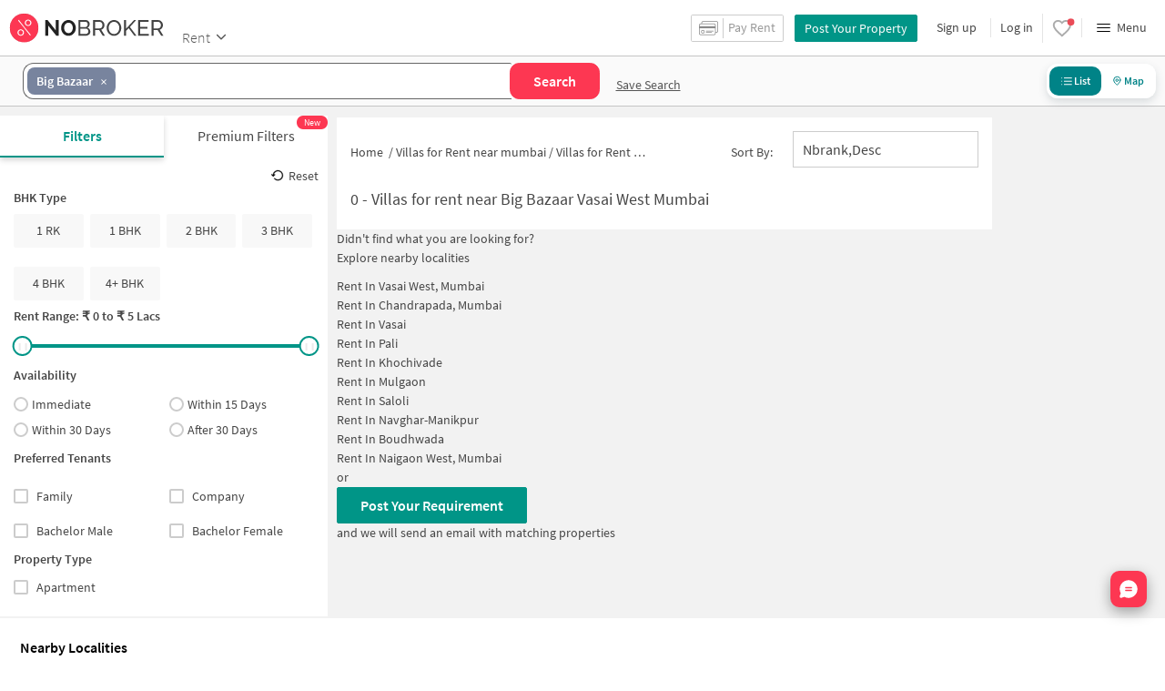

--- FILE ---
content_type: text/html
request_url: https://www.nobroker.in/villas-for-rent-near-big_bazaar_vasai_west_mumbai
body_size: 20997
content:

          <!DOCTYPE html><html lang="en"><head>
          <meta property="fb:pages" content="794951570520699" />
          <link rel="canonical" href="https://www.nobroker.in/villas-for-rent-near-big_bazaar_vasai_west_mumbai" />
          
          
        
          
          <link rel="dns-prefetch preconnect" href="//www.googletagmanager.com">
          <link rel="dns-prefetch preconnect"  href="//www.google-analytics.com">
          <link rel="dns-prefetch" href="//assets.nobroker.in">
          <link rel="dns-prefetch" href="//images.nobroker.in">
          <link rel="dns-prefetch preconnect" href="https://assets.adobedtm.com" />
          <link rel="shortcut icon" id="favicon" href="//assets.nobroker.in/static/img/favicon.png"/>
          <link rel="apple-touch-icon" href="https://images.nobroker.in/static/img/fav64.png">
          <link rel="dns-prefetch preconnect" href="https://hs.nobroker.in">
          <!--<meta charset="utf-8"/>-->
          <meta charset="UTF-8"/>
          <meta name="google-play-app" content="app-id=com.nobroker.app&referrer=utm_source%3Dnobroker%26utm_medium%3DmobileWeb">
    	    <meta name="apple-itunes-app" content="app-id=1200507100, app-argument=nobrokerapp://">
          <meta name="theme-color" content="#fd3752">
          <meta name="keywords" content="villas for rent near Vasai West, rent villas near Big Bazaar Vasai West Mumbai"/>
          <meta property="og:title" content="Villas for Rent near Big Bazaar Vasai West, Mumbai | 0+ - NoBroker"/>
          <meta property="og:description" content="Looking for Villas for rent near Big Bazaar Vasai West Mumbai with no brokerage try check NoBroker. To Save brokerage click here"/>
          <meta property="og:url" content="https://www.nobroker.in/villas-for-rent-near-big_bazaar_vasai_west_mumbai"/>
          <meta property="og:image" content="https://assets.nobroker.in/nb-new/public/List-Page/ogImage.png"/>
          <meta name="twitter:site" content="@nobrokercom">
          <meta name="twitter:title" content="Villas for Rent near Big Bazaar Vasai West, Mumbai | 0+ - NoBroker">
          <meta name="twitter:description" content="Looking for Villas for rent near Big Bazaar Vasai West Mumbai with no brokerage try check NoBroker. To Save brokerage click here">
          <meta name="twitter:image" content="https://assets.nobroker.in/nb-new/public/List-Page/ogImage.png">
          <meta property="og:image:height" content="360"/>
          <meta property="og:image:width" content="540"/>
          <meta property="fb:app_id" content="289265624583131"/>
          <meta property="og:site_name" content="NoBroker"/>
          <meta property="og:type" content="product"/>
          <meta name="google" content="notranslate"/>
          <meta name="google-site-verification" content="hLy7ta67b2CS6LQFWI3SrB22XIuKUHlAHGEi-0W0ngI" />
          <meta name="msvalidate.01" content="81EEED055BF8993A564A4B24AF189813" />
          <meta name="p:domain_verify" content="e5c74d79345e920627558faecd28fae5"/>
          <meta name="p:domain_verify" content="084409cababb09e2de24f00eb4048416"/>
          <meta name="google-signin-client_id" content="239876242888-mbq11kse03n78gs2o5549clvlcv3ls24.apps.googleusercontent.com">
          <meta name="robots" content="noindex, nofollow">
          <title>Villas for Rent near Big Bazaar Vasai West, Mumbai | 0+ - NoBroker</title>
          <meta name="description" content="Looking for Villas for rent near Big Bazaar Vasai West Mumbai with no brokerage try check NoBroker. To Save brokerage click here">
          <meta name="viewport" content="width=device-width,initial-scale=1,shrink-to-fit=no,maximum-scale=1.0" />
          <meta name="X-UA-Compatible" content="IE=edge,chrome=1" />
          <link rel="icon" href="https://assets.nobroker.in/static/img/favicon.png" />
          <link rel="manifest" href="/manifest.json" />
          <link rel="alternate" href="android-app://com.nobroker.app">
          <link rel="dns-prefetch" href="https://maps.googleapis.com">
          <link rel="alternate" href="android-app://com.nobroker.app/https://www.nobroker.in/tenant/plans/basic">
          <link rel="dns-prefetch" href="http://dynamic.criteo.com">  
          
                <link rel="preload" href="https://fonts.gstatic.com/s/sourcesanspro/v13/6xKydSBYKcSV-LCoeQqfX1RYOo3ik4zwlxdu.woff2" as="font" type="font/woff2" crossorigin>
                <link rel="preload" href="https://fonts.gstatic.com/s/sourcesanspro/v13/6xK3dSBYKcSV-LCoeQqfX1RYOo3qOK7l.woff2" as="font" type="font/woff2" crossorigin>
                <link rel="preload" href="https://fonts.gstatic.com/s/sourcesanspro/v13/6xKydSBYKcSV-LCoeQqfX1RYOo3i54rwlxdu.woff2" as="font" type="font/woff2" crossorigin>
          
         
          
          
          
          <style>
            @font-face {
              font-family: 'Source Sans Pro';
              font-style: normal;
              font-weight: 300;
              font-display: swap;
              src: local('Source Sans Pro Light'), local('SourceSansPro-Light'), url(https://fonts.gstatic.com/s/sourcesanspro/v13/6xKydSBYKcSV-LCoeQqfX1RYOo3ik4zwlxdu.woff2) format('woff2');
              unicode-range: U+0000-00FF, U+0131, U+0152-0153, U+02BB-02BC, U+02C6, U+02DA, U+02DC, U+2000-206F, U+2074, U+20AC, U+2122, U+2191, U+2193, U+2212, U+2215, U+FEFF, U+FFFD;
            }
            @font-face {
              font-family: 'Source Sans Pro';
              font-style: normal;
              font-weight: 400;
              font-display: swap;
              src: local('Source Sans Pro Regular'), local('SourceSansPro-Regular'), url(https://fonts.gstatic.com/s/sourcesanspro/v13/6xK3dSBYKcSV-LCoeQqfX1RYOo3qOK7l.woff2) format('woff2');
              unicode-range: U+0000-00FF, U+0131, U+0152-0153, U+02BB-02BC, U+02C6, U+02DA, U+02DC, U+2000-206F, U+2074, U+20AC, U+2122, U+2191, U+2193, U+2212, U+2215, U+FEFF, U+FFFD;
            }
            @font-face {
              font-family: 'Source Sans Pro';
              font-style: normal;
              font-weight: 600;
              font-display: swap;
              src: local('Source Sans Pro SemiBold'), local('SourceSansPro-SemiBold'), url(https://fonts.gstatic.com/s/sourcesanspro/v13/6xKydSBYKcSV-LCoeQqfX1RYOo3i54rwlxdu.woff2) format('woff2');
              unicode-range: U+0000-00FF, U+0131, U+0152-0153, U+02BB-02BC, U+02C6, U+02DA, U+02DC, U+2000-206F, U+2074, U+20AC, U+2122, U+2191, U+2193, U+2212, U+2215, U+FEFF, U+FFFD;
            }
          </style>
          
          
            <script>
              window.dataLayer = [];
            </script>
          <script>
              window.addEventListener('load', function () {
                (function(w, d, s, l, i) {
                w[l] = w[l] || [];
                w[l].push({ 'gtm.start': new Date().getTime(), event: 'gtm.js' });
                var f = d.getElementsByTagName(s)[0],
                j = d.createElement(s),
                dl = l != 'dataLayer' ? '&l=' + l : '';
                j.async = true;
                j.src = 'https://www.googletagmanager.com/gtm.js?id=' + i + dl;
                f.parentNode.insertBefore(j, f);
                })(window, document, 'script', 'dataLayer', 'GTM-NDNFVM5');
              });
                  </script>
          


      

          
          <script>
            window.googleMapLoadCallBack = function() {
            };
            window.mobile = {
              dispatchEvent: function(eventName, data){
                console.log('triggered SSR Dispatch', eventName)
              }
            }
          </script>
                
        <link data-chunk="main" rel="stylesheet" href="https://assets.nobroker.in/nb-new/css/main.08efbc7b48585f49a73f.css">
<link data-chunk="rentListPage" rel="stylesheet" href="https://assets.nobroker.in/nb-new/rentListPage/rentListPage.4a75d84742c551cb7add.css">
<link data-chunk="NbButton" rel="stylesheet" href="https://assets.nobroker.in/nb-new/NbButton/NbButton.b7d37f1641df66482e79.css">
<link data-chunk="ListPageSearchHeader" rel="stylesheet" href="https://assets.nobroker.in/nb-new/ListPageSearchHeader/ListPageSearchHeader.a1b5e6f9d6d685cc16ee.css">
<link data-chunk="RentListView" rel="stylesheet" href="https://assets.nobroker.in/nb-new/RentListView/RentListView.8d3a49085535eb0e8103.css">
<link data-chunk="RentListPageFilters" rel="stylesheet" href="https://assets.nobroker.in/nb-new/46/46.86bbc2f4f97ccc9684c4.css">
<link data-chunk="RentListPageFilters" rel="stylesheet" href="https://assets.nobroker.in/nb-new/RentListPageFilters/RentListPageFilters.0c8943989e67c91e2bdf.css">
<link data-chunk="listPageBreadCrumb" rel="stylesheet" href="https://assets.nobroker.in/nb-new/listPageBreadCrumb/listPageBreadCrumb.a22fe6fd3eabc2383440.css">
          
 
          
          <script>
            window.nb = window.nb || {};
            nb.pageName = "listPage";
            nb.appState = {"route":{"location":null},"global":{"requestData":null},"signupReducer":{"phoneExistLoading":false,"phoneStatus":null,"otpVerification":null,"emailOtpVerification":null,"passwordVerification":null,"newAccountData":null,"newUser":false,"oldUser":false,"userInfo":null,"newAccountDataError":"","userPhoneData":{},"adobeSignupEventCalled":false,"newAccountCreationData":null,"newOtpVerifyFlow":false,"newMobileUpdateSucess":false,"newMobileUpdateError":false},"commonReducer":{"status":"","userInfo":null,"activePlanStatus":null,"fetchedUserInfo":false,"walletBalance":null,"signupModal":{},"showAlertMsg":false,"notFound":false,"crowdLeadAdded":null,"openAlertsModal":false,"planDetailInfos":null,"tenantPlanInfo":null,"pagename":null,"userNotificationCount":null,"photoRequestData":null,"propertyId":null,"fromChat":null,"feedBackData":null,"feedBackUpdatedData":null,"openSchedularModal":false,"openScheduleVisitModal":false,"slotsData":null,"bookedSlotData":null,"userEmailSave":null,"walletEnabled":false,"propertyTrendsData":null,"instantLeadData":null,"instantBookData":null,"tenantLeadData":null,"scheduleVisitTimeData":null,"contactedInfoData":null,"hub":null,"contactedIdsForListPage":[],"contactedNotVerifiedIdsForListPage":[],"visitSlotsData":null,"scheduleVistSlotsData":{"showLoader":false,"data":null},"hoodExploreRefreshToken":null,"scratchCardList":{"loading":true,"fetching":false,"data":[],"error":false},"isBasicPlanSuccess":false,"selectedSearchFilterData":{},"preselectedLocalitiesData":[],"listingData":null,"shortlistedProperty":null,"isPayFirstAbFlow":null,"advertiseData":null,"hsCity":{"displayName":"Bangalore","value":"bangalore","image":"https:\u002F\u002Fassets.nobroker.in\u002Fnb-new\u002Fpublic\u002FCommon\u002Fbangalore.png"},"hsCatalogData":{},"hsLineItems":{},"address":{},"userAddressList":[],"hsLocalLineItems":[],"hsLeadIds":{},"hsCityWiseServices":{},"leadCreationSuccess":false,"fetchFeedbackSuccess":false,"exitIntentData":null,"isExitIntentLoading":false,"isExitPopup":false,"continueDetailsData":[],"popularServices":[],"servicingDate":null,"hsPaymentSuccess":false,"orderDetails":{},"userLocation":{},"orderDetailsError":null,"nearbyGeneratorId":null,"nearbyPlacesPlaceId":[],"nearbyTotalData":[],"isDynamicAdsCalled":false,"isSubscriptionLead":false,"updateCartLoading":false,"contactOwnerPlanPageStatus":"","userHistory":[],"loader":{"loading":true,"type":"default"},"metroCityLines":null,"stationDataForMetroLine":null,"searchFor":"Location","preSelectedMetroStation":[],"jacketInfo":null,"jacketHeight":0,"similarScheduledProperties":[],"showNotesModal":{},"propertyNotes":{},"dynamicSeoContent":null,"showNudgeModal":true,"notesActivePillsStatus":{},"leadsData":[],"servicesSupportData":[],"articleData":[],"sendMessageData":{"success":false},"planSuccessEventFired":false,"deviceBindingData":null,"deviceBindingStatus":null,"createTicketSuccessData":null,"potentialSeekerContact":{"contactedSeekerData":null,"loading":false,"error":null},"scheduleVisitData":null},"alertsReducer":{"postAlersSuccess":""},"listAlertsReducer":{"postAlersSuccess":"","alertRequirementId":null,"recommendedProperties":null,"loading":false,"searchRequirementLoading":false},"resultScreenReducer":{"loading":true,"loader":{"loading":true,"type":"fetching_properties"},"sessionId":"","userFilters":{},"totalRejectedProps":0,"propertySearchData":[],"propertyList":null,"rejectedProperties":[],"showRejectedProps":false,"rejectedCount":0,"ownerContacted":false,"remainingProps":0,"productFeedbackSumitted":false,"productFeedBackSkip":false,"isFetchingDetails":false,"isFetchingSessionDetails":false,"isFetchingAdditionalPropertyData":false,"propertySource":"","sent_status":null,"commuteDetails":null,"smart_contact_owner_status":null,"canShowShortlistContactCard":false,"latestShortlistData":[],"contactedBulkResponse":[],"broadcastMessage":{}},"smartSearchBotReducer":{"loading":false,"filtersPosted":false,"session_id":"","userInfo":{},"conversationList":[],"memberList":[],"isLastIntent":false,"finalFilters":{"user_id":"","place_id":"","looking_for":"","city":"","locality":""},"estimatedRent":null,"propertyCount":null,"estimatorLoading":false},"builderProject":{"builderInfo":null,"loading":null,"builderOtherData":null,"builderNearbyInfo":null,"isBuilderSponsored":null,"scrapData":null,"sponsoredBuildingUrl":null,"graphisSaleTrend":true,"bucketRent":[],"bucketSale":[],"reqRegTransRent":{},"reqRegTransSale":{},"regTransRent":[],"regTransSale":[],"userUnlockDetails":{},"itemDetails":{},"limitReached":false,"detailsPosted":null,"reviewsData":null,"cmsCategory":null,"createLead":{},"leadCreated":false,"topDeveloperBuilders":[],"topDeveloperBuildings":{},"topDeveloperBuildingsSize":0,"topBuilderId":"","comparisonBuildingData":{},"comparisonTabs":[]},"cityLevelServicePageReducer":{"loading":false,"currentState":"BUY","lastSearchData":null,"localityType":null,"isFilterFocused":false,"nbStories":null,"flagForStoryApi":false,"topBuilderCityWise":null,"recentPropertyTab23BHK":null,"recentPropertyIH":null,"recentPropertyHighFloor":null,"recentPropertyTopSoc":null,"hotSellingProjects":null,"topRentalSociety":null,"flatmateAccomodation":null,"pgAccomodation":null,"nobrokerTimes":null,"priceTrendsData":null},"rentListPage":{"loading":false,"listPageProperties":[],"listPageSponsoredProperties":[],"listPageOtherParams":{"searchParam":"[base64]","placeId":null,"city":"mumbai","breadCrumbs":"W3sibmFtZSI6Im11bWJhaSIsInVybCI6InZpbGxhcy1mb3ItcmVudC1pbi1tdW1iYWlfbXVtYmFpIn1d","canonicalBreadCrumb":"[base64]","count":0,"searchToken":null,"topPropertyId":null,"total_count":0},"selectedLocalities":[{"lat":19.360402,"lng":72.812624,"placeId":"ChIJj9iE_4-u5zsRBuyR-L0LhyY","name":"Big Bazaar","showMap":false}],"listPagebuilderProjects":null,"clearListPgaeProperties":false,"shortlistData":null,"listPageMapOtherProperties":[],"polygonData":[],"polygonDataOtherParams":null,"localityType":null,"nearbyProperties":{"status":200,"statusCode":200,"message":"success","seoData":null,"otherParams":{"count":10},"data":[{"urlName":"vasai_west_mumbai","placeType":"region","commuteScore":4.24,"city":"mumbai","center":{"lon":72.8155136,"lat":19.3664631},"lifestyleScore":2.75,"name":"Vasai West, Mumbai","id":"ChIJYZzvuiqs5zsRDE8oFauWIlA"},{"urlName":"chandrapada_mumbai","placeType":"region","commuteScore":3.48,"city":"mumbai","center":{"lon":72.8291995,"lat":19.3702522},"lifestyleScore":1.99,"name":"Chandrapada, Mumbai","id":"ChIJGwuPa-6u5zsRToGJDH9KURg"},{"urlName":"vasai_mumbai","placeType":"region","commuteScore":4.64,"city":"mumbai","center":{"lon":72.8287959,"lat":19.3809071},"lifestyleScore":3.15,"name":"Vasai","id":"ChIJe1jBa5Wu5zsRRVGqS6lTT4Y"},{"urlName":"pali_mumbai","placeType":"region","commuteScore":3.6,"city":"mumbai","center":{"lon":72.8413682,"lat":19.3478345},"lifestyleScore":2.11,"name":"Pali","id":"ChIJ2cUrtSMR6DsRjpX_Ts9FCdY"},{"urlName":"khochivade_mumbai","placeType":"region","commuteScore":3.89,"city":"mumbai","center":{"lon":72.8165633,"lat":19.3379025},"lifestyleScore":2.4,"name":"Khochivade","id":"ChIJI7YA8G2u5zsRHTEwsRoZk-k"},{"urlName":"mulgaon_mumbai","placeType":"region","commuteScore":5.82,"city":"mumbai","center":{"lon":72.8105067,"lat":19.3508213},"lifestyleScore":4.33,"name":"Mulgaon","id":"ChIJiwpQeH6u5zsRvbuG6H8miKc"},{"urlName":"saloli_mumbai","placeType":"region","commuteScore":3.55,"city":"mumbai","center":{"lon":72.7967061,"lat":19.3747289},"lifestyleScore":2.06,"name":"Saloli","id":"ChIJOeaRgCGs5zsRQ3MMoVwNWs4"},{"urlName":"navghar_manikpur_mumbai","placeType":"region","commuteScore":10,"city":"mumbai","center":{"lon":72.8281101,"lat":19.3799949},"lifestyleScore":10,"name":"Navghar-Manikpur","id":"ChIJBSyqHMCu5zsR0j0zKDuJsFo"},{"urlName":"boudhwada_mumbai","placeType":"region","commuteScore":5.18,"city":"mumbai","center":{"lon":72.8145263,"lat":19.3534778},"lifestyleScore":3.69,"name":"Boudhwada","id":"ChIJ86yGQ32u5zsRCK-R7A9nlOk"},{"urlName":"naigaon_west_mumbai","placeType":"region","commuteScore":3.65,"city":"mumbai","center":{"lon":72.8338234,"lat":19.3510983},"lifestyleScore":2.16,"name":"Naigaon West, Mumbai","id":"ChIJw4hBnGau5zsRvjsdT-7kH5s"}]},"seoData":{"keywords":"villas for rent near Vasai West, rent villas near Big Bazaar Vasai West Mumbai","canonicalUrl":"https:\u002F\u002Fwww.nobroker.in\u002Fvillas-for-rent-near-big_bazaar_vasai_west_mumbai","footerParagraph":"","ogImg":"https:\u002F\u002Fassets.nobroker.in\u002Fnb-new\u002Fpublic\u002FList-Page\u002FogImage.png","ogTitle":"Villas for Rent near Big Bazaar Vasai West, Mumbai | 0+ - NoBroker","h1":"Villas for rent near Big Bazaar Vasai West Mumbai","ogUrl":"https:\u002F\u002Fwww.nobroker.in\u002Fvillas-for-rent-near-big_bazaar_vasai_west_mumbai","title":"Villas for Rent near Big Bazaar Vasai West, Mumbai | 0+ - NoBroker","ogDescription":"Looking for Villas for rent near Big Bazaar Vasai West Mumbai with no brokerage try check NoBroker. To Save brokerage click here","desc":"Looking for Villas for rent near Big Bazaar Vasai West Mumbai with no brokerage try check NoBroker. To Save brokerage click here","totalPropertyCount":0},"canonicalUrl":{"path":"searchParam=[base64]&lat_lng=19.360402,72.812624&city=mumbai&pageNo=1&locality=Big%20Bazaar&buildingType=GC&nearByQuery=true&sharedAccomodation=0","placeId":"ChIJj9iE_4-u5zsRBuyR-L0LhyY","lat":19.360402,"lng":72.812624,"latLng":"19.360402,72.812624","placeName":"Big Bazaar","page":1,"seoFooterData":{"nearby_localities":[{"url":"villas-for-rent-in-vasai_west_mumbai","title":"Villas for rent in Vasai West"},{"url":"villas-for-rent-in-boudhwada_mumbai","title":"Villas for rent in Boudhwada"},{"url":"villas-for-rent-in-mulgaon_mumbai","title":"Villas for rent in Mulgaon"},{"url":"villas-for-rent-in-chandrapada_mumbai","title":"Villas for rent in Chandrapada"},{"url":"villas-for-rent-in-saloli_mumbai","title":"Villas for rent in Saloli"},{"url":"villas-for-rent-in-naigaon_west_mumbai","title":"Villas for rent in Naigaon West"},{"url":"villas-for-rent-in-khochivade_mumbai","title":"Villas for rent in Khochivade"},{"url":"villas-for-rent-in-navghar_manikpur_mumbai","title":"Villas for rent in Navghar-Manikpur"},{"url":"villas-for-rent-in-vasai_mumbai","title":"Villas for rent in Vasai"},{"url":"villas-for-rent-in-pali_mumbai","title":"Villas for rent in Pali"},{"url":"villas-for-rent-in-tarkhad_mumbai","title":"Villas for rent in Tarkhad"},{"url":"villas-for-rent-in-panju_island_mumbai","title":"Villas for rent in Panju Island"},{"url":"villas-for-rent-in-panju_island_mumbai","title":"Villas for rent in Panju island"},{"url":"villas-for-rent-in-tivari_mumbai","title":"Villas for rent in Tivari"},{"url":"villas-for-rent-in-navale_mumbai","title":"Villas for rent in Navale"},{"url":"villas-for-rent-in-navale_nala_sopara_mumbai","title":"Villas for rent in Navale"},{"url":"villas-for-rent-in-nala_sopara_mumbai","title":"Villas for rent in Nala Sopara"},{"url":"villas-for-rent-in-naigaon_east_mumbai","title":"Villas for rent in Naigaon East"},{"url":"villas-for-rent-in-nalasopara_west_mumbai","title":"Villas for rent in Nalasopara West"},{"url":"villas-for-rent-in-vasai_east_mumbai","title":"Villas for rent in Vasai East"}],"nearby_establishments":[{"url":"flats-for-rent-near-caf_coffee_day_vasai_west_mumbai","title":"Flats for rent near Caf Coffee Day"},{"url":"flats-for-rent-near-dattani_square_mall_vasai_west_mumbai","title":"Flats for rent near Dattani Square Mall"},{"url":"flats-for-rent-near-miraj_cinemas_dattani_vasai_west_mumbai","title":"Flats for rent near Miraj Cinemas Dattani"},{"url":"flats-for-rent-near-western_inn_hotel_vasai_west_mumbai","title":"Flats for rent near Western Inn Hotel"},{"url":"flats-for-rent-near-d_mart_vasai_west_mumbai","title":"Flats for rent near D Mart"},{"url":"flats-for-rent-near-the_status_vasai_west_mumbai","title":"Flats for rent near The Status"},{"url":"flats-for-rent-near-zeal_skybar_vasai_west_mumbai","title":"Flats for rent near Zeal Skybar"},{"url":"flats-for-rent-near-mcdonalds_vasai_west_mumbai","title":"Flats for rent near McDonald's"},{"url":"flats-for-rent-near-k_movie_star_multiplex_vasai_west_mumbai","title":"Flats for rent near K Movie Star Multiplex"},{"url":"flats-for-rent-near-farmhouse_garden_restaurant_tamtalow_vasai_west_mumbai","title":"Flats for rent near Farmhouse Garden Restaurant Tamtalow"},{"url":"flats-for-rent-near-true_taste_vasai_west_mumbai","title":"Flats for rent near True Taste"},{"url":"flats-for-rent-near-kt_vision_carnival_cinemas_vasai_west_mumbai","title":"Flats for rent near KT VISION Carnival Cinemas"},{"url":"flats-for-rent-near-onam_restaurant_vasai_west_mumbai","title":"Flats for rent near Onam Restaurant"},{"url":"flats-for-rent-near-sahakari_bhandar_vasai_west_mumbai","title":"Flats for rent near Sahakari Bhandar"},{"url":"flats-for-rent-near-turning_point_vasai_west_mumbai","title":"Flats for rent near Turning Point"},{"url":"flats-for-rent-near-dattatray_shopping_center_vasai_west_mumbai","title":"Flats for rent near Dattatray Shopping Center"},{"url":"flats-for-rent-near-patang_pure_veg_vasai_west_mumbai","title":"Flats for rent near PATANG PURE VEG"},{"url":"flats-for-rent-near-the_pizzaman_vasai_west_mumbai","title":"Flats for rent near The Pizzaman"},{"url":"flats-for-rent-near-urban_juice_cafe_vasai_west_mumbai","title":"Flats for rent near URBAN JUICE CAFE"},{"url":"flats-for-rent-near-natural_ice_cream_vasai_west_mumbai","title":"Flats for rent near Natural Ice Cream"}],"top_localities":[{"url":"flats-for-rent-in-andheri_east_mumbai","title":"Flats for rent in Andheri East"},{"url":"flats-for-rent-in-ghansoli_mumbai","title":"Flats for rent in Ghansoli"},{"url":"flats-for-rent-in-navi_mumbai_mumbai","title":"Flats for rent in Navi Mumbai"},{"url":"flats-for-rent-in-goregaon_east_mumbai","title":"Flats for rent in Goregaon"},{"url":"flats-for-rent-in-nerul_mumbai","title":"Flats for rent in Nerul"},{"url":"flats-for-rent-in-mira_road_mumbai","title":"Flats for rent in Mira Road East"},{"url":"flats-for-rent-in-andheri_west_mumbai","title":"Flats for rent in Andheri West"},{"url":"flats-for-rent-in-airoli_mumbai","title":"Flats for rent in Airoli"},{"url":"flats-for-rent-in-chembur_mumbai","title":"Flats for rent in Chembur"},{"url":"flats-for-rent-in-malad_west_mumbai","title":"Flats for rent in Malad West"},{"url":"flats-for-rent-in-borivali_east_mumbai","title":"Flats for rent in Borivali East"},{"url":"flats-for-rent-in-borivali_west_mumbai","title":"Flats for rent in Borivali West"},{"url":"flats-for-rent-in-kandivali_west_mumbai","title":"Flats for rent in Kandivali West"},{"url":"flats-for-rent-in-powai_mumbai","title":"Flats for rent in Powai"},{"url":"flats-for-rent-in-goregaon_west_mumbai","title":"Flats for rent in Goregaon West"},{"url":"flats-for-rent-in-kharghar_mumbai","title":"Flats for rent in Kharghar"},{"url":"flats-for-rent-in-thane_mumbai","title":"Flats for rent in Thane"},{"url":"flats-for-rent-in-ulwe_mumbai","title":"Flats for rent in Ulwe"},{"url":"flats-for-rent-in-vashi_mumbai","title":"Flats for rent in Vashi"},{"url":"flats-for-rent-in-bhandup_west_mumbai","title":"Flats for rent in Bhandup West"}],"people_searched_for_locality":[{"url":"1bhk-flats-for-rent-near-big_bazaar_vasai_west_mumbai","title":"1 BHK Flats for rent near Big Bazaar"},{"url":"2bhk-flats-for-rent-near-big_bazaar_vasai_west_mumbai","title":"2 BHK Flats for rent near Big Bazaar"},{"url":"3bhk-flats-for-rent-near-big_bazaar_vasai_west_mumbai","title":"3 BHK Flats for rent near Big Bazaar"},{"url":"4bhk-flats-for-rent-near-big_bazaar_vasai_west_mumbai","title":"4 BHK Flats for rent near Big Bazaar"},{"url":"1rk-flats-for-rent-near-big_bazaar_vasai_west_mumbai","title":"1 RK Flats for rent near Big Bazaar"},{"url":"4+bhk-flats-for-rent-near-big_bazaar_vasai_west_mumbai","title":"4+ BHK Flats for rent near Big Bazaar"},{"url":"independentfloor-for-rent-near-big_bazaar_vasai_west_mumbai","title":"Independent Builder Floor for rent near Big Bazaar"},{"url":"fully-furnished-flats-for-rent-near-big_bazaar_vasai_west_mumbai","title":"Fully Furnished Flats for rent near Big Bazaar"},{"url":"semi-furnished-flats-for-rent-near-big_bazaar_vasai_west_mumbai","title":"Semi Furnished Flats for rent near Big Bazaar"},{"url":"unfurnished-flats-for-rent-near-big_bazaar_vasai_west_mumbai","title":"UnFurnished Flats for rent near Big Bazaar"}],"builder_urls":[{"url":"rajhans-moonstone-vasai-west_mumbai-prjt-8a9fad84992d49fe01992d99bc5c1df5","title":"Rajhans Moonstone in Vasai West"},{"url":"shripal-sattva-vasai-west_mumbai-prjt-8a9fb28394836368019483c42e8722b1","title":"Shripal Sattva in Vasai West"},{"url":"shantee-flamingo-residency-vasai-west_mumbai-prjt-8a9fb884948d48cc01948d5d56a0063e","title":"Shantee Flamingo Residency in Vasai west"},{"url":"mansarovar-pearl-gardens-vasai-west_mumbai-prjt-8a9fb883948cd35e01948d045920138d","title":"Mansarovar Pearl Gardens in Vasai west"},{"url":"navkar-city-naigaon_mumbai-prjt-8a9f930393c392930193c3f10ace28e7","title":"Navkar City in Naigaon"},{"url":"ornate-serenity-naigaon_mumbai-prjt-8a9f8a8393b3ac800193b3f8d1800ed4","title":"Ornate Serenity in Naigaon"},{"url":"omkar-lakshmi-lifestyle-naigaon-east_mumbai-prjt-8a9f8e8393bedb7c0193bf1755ae14a5","title":"Omkar Lakshmi Lifestyle in Naigaon East"},{"url":"sethi-palacio-vasai-west_mumbai-prjt-8a9fa083948cd37e01948d0711fa1297","title":"Sethi Palacio in Vasai West"},{"url":"hoabl-the-great-western-naigaon-east_mumbai-prjt-8a9faf88989e016f01989e4dadbe1c8d","title":"HoABL The Great Western in Naigaon East"},{"url":"angel-falcon-emerald-dunlin-vasai-west_mumbai-prjt-8a9fa586948db54d01948db9e13600b0","title":"Angel Falcon Emerald Dunlin in Vasai west"},{"url":"dattani-linear-vasai-west_mumbai-prjt-8a9fa6849487b455019487fbe0211909","title":"Dattani Linear in Vasai West"},{"url":"happy-home-jasmine-vasai-west_mumbai-prjt-8a9fa9849488235101948874a3721c67","title":"Happy Home Jasmine in Vasai West"},{"url":"mansarovar-ariana-vasai-west_mumbai-prjt-8a9fa585948d48c601948d62b4f8093c","title":"Mansarovar Ariana in Vasai west"},{"url":"sunteck-ultra-world--naigaon_mumbai-prjt-8a9f8bc493a05c9c0193a06629670248","title":"Sunteck Ultra World  in Naigaon"},{"url":"deep-sky-vasai-east_mumbai-prjt-8a9fa183948daee901948dbe10ba03fe","title":"Deep Sky in Vasai East"},{"url":"sanjari-shanta-bhavan-vasai_mumbai-prjt-8a9f9a84993d2df001993d4e0fa50bbb","title":"Sanjari Shanta Bhavan in Vasai"},{"url":"ruby-altura-umele-naigaon-west_mumbai-prjt-8a9fae8394f440780194f48d92161aca","title":"Ruby Altura Umele in Naigaon west"},{"url":"ritu-gardenia-naigaon-east_mumbai-prjt-8a9fab84949802030194980c74140264","title":"Ritu Gardenia in Naigaon East"},{"url":"shree-ram-shanti-niketan-naigoan-east_mumbai-prjt-8a9fa683949bd84401949bde242c00d8","title":"Shree Ram Shanti Niketan in Naigoan East"},{"url":"nutan-shree-ganesh-krupa-residency-vasai-west_mumbai-prjt-8a9fb3839546a699019546d7ed891181","title":"Nutan Shree Ganesh Krupa Residency in Vasai West"}],"top_societies":[{"url":"a1-taj-tower-mumbai_mumbai-prjt-j1l7x0b8k0z7j8c5d6e4a0m4","title":"A1 Taj Tower"},{"url":"dattani-vertex-vasai-west_mumbai-prjt-5e97388da5a1662dac0b0c05","title":"Dattani Vertex"},{"url":"unity-mall-vasai-west-mumbai_mumbai-prjt-63ac037b57840900014c15f5","title":"Unity mall"},{"url":"dattani-village-building-1-vasai-west_mumbai-prjt-5bac1ede714b564981dc98bb","title":"Dattani Village Building 1"},{"url":"philips-complex-vasai-west_mumbai-prjt-5bac1ede714b564981dcf0f9","title":"Philips Complex"},{"url":"dattani-prism-vasai-west_mumbai-prjt-63a95e7fb54b080001d7d684","title":"Dattani Prism"},{"url":"reputed-pleasant-park-mumbai_mumbai-prjt-5bac1ede714b564981dcaaa5","title":"Reputed Pleasant Park"},{"url":"nakoda-viluro-mira-road_mumbai-prjt-v1e750p8k0v8v1p4n4n3j4y6","title":"Nakoda Viluro"},{"url":"sumangalam-chs-vasai-west_mumbai-prjt-63ac0113e1f8190001211e88","title":"Sumangalam CHS"},{"url":"green-valley-chs-vasai-west_mumbai-prjt-63aac0df485fdb00019916da","title":"Green Valley CHS"},{"url":"city-green-view-vasai-west_mumbai-prjt-5e97398ca5a1662dac0b1919","title":"City Green View"},{"url":"mayfair-residency-chs-vasai-west_mumbai-prjt-63abdfe0dcc9b60001152893","title":"Mayfair Residency CHS"},{"url":"lake-residency-vasai-vasai-west_mumbai-prjt-63aac725cdb73300016a7435","title":"Lake Residency Vasai"},{"url":"reliable-complex-opp-rashmi-star-city-5-sane-guruji-marg-naigaon-east-sarjamori-maharashtra-401208_mumbai-prjt-642ad6f5e221c20001208ae2","title":"Reliable Complex"},{"url":"periyar-apartment-vasai-west_mumbai-prjt-5bac1ede714b564981dc64b5","title":"Periyar Apartment, Vasai West"},{"url":"veena-prabhat-vasai-west_mumbai-prjt-5bac1ede714b564981dc9acf","title":"Veena Prabhat, Vasai West"},{"url":"sadbhavana-krishnai-vasai-west_mumbai-prjt-5bac1ede714b564981dc5b44","title":"Sadbhavana Krishnai"},{"url":"p-kawali-siddhi-vasai-west_mumbai-prjt-5bac1ede714b564981dc64f5","title":"P Kawali Siddhi"},{"url":"zion-paramount-heights-vasai-west_mumbai-prjt-5e97358ca5a1662dac0ae119","title":"Zion Paramount Heights"},{"url":"chandresh-sonam-vasai-west_mumbai-prjt-63a95d006fd8420001b152fd","title":"Chandresh Sonam"}],"seo_forum":null,"redirect":false},"city":"mumbai","completeUrl":"\u002Fproperty\u002Frent\u002Fmumbai\u002FBig%20Bazaar?searchParam=[base64]&lat_lng=19.360402,72.812624&city=mumbai&pageNo=1&locality=Big%20Bazaar&buildingType=GC&nearByQuery=true&sharedAccomodation=0","urlPath":"\u002Fvillas-for-rent-near-big_bazaar_vasai_west_mumbai","apartmentType":"","furnishingType":"","localityName":"Vasai West"},"seoFooterData":{"nearby_localities":[{"url":"villas-for-rent-in-vasai_west_mumbai","title":"Villas for rent in Vasai West"},{"url":"villas-for-rent-in-boudhwada_mumbai","title":"Villas for rent in Boudhwada"},{"url":"villas-for-rent-in-mulgaon_mumbai","title":"Villas for rent in Mulgaon"},{"url":"villas-for-rent-in-chandrapada_mumbai","title":"Villas for rent in Chandrapada"},{"url":"villas-for-rent-in-saloli_mumbai","title":"Villas for rent in Saloli"},{"url":"villas-for-rent-in-naigaon_west_mumbai","title":"Villas for rent in Naigaon West"},{"url":"villas-for-rent-in-khochivade_mumbai","title":"Villas for rent in Khochivade"},{"url":"villas-for-rent-in-navghar_manikpur_mumbai","title":"Villas for rent in Navghar-Manikpur"},{"url":"villas-for-rent-in-vasai_mumbai","title":"Villas for rent in Vasai"},{"url":"villas-for-rent-in-pali_mumbai","title":"Villas for rent in Pali"},{"url":"villas-for-rent-in-tarkhad_mumbai","title":"Villas for rent in Tarkhad"},{"url":"villas-for-rent-in-panju_island_mumbai","title":"Villas for rent in Panju Island"},{"url":"villas-for-rent-in-panju_island_mumbai","title":"Villas for rent in Panju island"},{"url":"villas-for-rent-in-tivari_mumbai","title":"Villas for rent in Tivari"},{"url":"villas-for-rent-in-navale_mumbai","title":"Villas for rent in Navale"},{"url":"villas-for-rent-in-navale_nala_sopara_mumbai","title":"Villas for rent in Navale"},{"url":"villas-for-rent-in-nala_sopara_mumbai","title":"Villas for rent in Nala Sopara"},{"url":"villas-for-rent-in-naigaon_east_mumbai","title":"Villas for rent in Naigaon East"},{"url":"villas-for-rent-in-nalasopara_west_mumbai","title":"Villas for rent in Nalasopara West"},{"url":"villas-for-rent-in-vasai_east_mumbai","title":"Villas for rent in Vasai East"}],"nearby_establishments":[{"url":"flats-for-rent-near-caf_coffee_day_vasai_west_mumbai","title":"Flats for rent near Caf Coffee Day"},{"url":"flats-for-rent-near-dattani_square_mall_vasai_west_mumbai","title":"Flats for rent near Dattani Square Mall"},{"url":"flats-for-rent-near-miraj_cinemas_dattani_vasai_west_mumbai","title":"Flats for rent near Miraj Cinemas Dattani"},{"url":"flats-for-rent-near-western_inn_hotel_vasai_west_mumbai","title":"Flats for rent near Western Inn Hotel"},{"url":"flats-for-rent-near-d_mart_vasai_west_mumbai","title":"Flats for rent near D Mart"},{"url":"flats-for-rent-near-the_status_vasai_west_mumbai","title":"Flats for rent near The Status"},{"url":"flats-for-rent-near-zeal_skybar_vasai_west_mumbai","title":"Flats for rent near Zeal Skybar"},{"url":"flats-for-rent-near-mcdonalds_vasai_west_mumbai","title":"Flats for rent near McDonald's"},{"url":"flats-for-rent-near-k_movie_star_multiplex_vasai_west_mumbai","title":"Flats for rent near K Movie Star Multiplex"},{"url":"flats-for-rent-near-farmhouse_garden_restaurant_tamtalow_vasai_west_mumbai","title":"Flats for rent near Farmhouse Garden Restaurant Tamtalow"},{"url":"flats-for-rent-near-true_taste_vasai_west_mumbai","title":"Flats for rent near True Taste"},{"url":"flats-for-rent-near-kt_vision_carnival_cinemas_vasai_west_mumbai","title":"Flats for rent near KT VISION Carnival Cinemas"},{"url":"flats-for-rent-near-onam_restaurant_vasai_west_mumbai","title":"Flats for rent near Onam Restaurant"},{"url":"flats-for-rent-near-sahakari_bhandar_vasai_west_mumbai","title":"Flats for rent near Sahakari Bhandar"},{"url":"flats-for-rent-near-turning_point_vasai_west_mumbai","title":"Flats for rent near Turning Point"},{"url":"flats-for-rent-near-dattatray_shopping_center_vasai_west_mumbai","title":"Flats for rent near Dattatray Shopping Center"},{"url":"flats-for-rent-near-patang_pure_veg_vasai_west_mumbai","title":"Flats for rent near PATANG PURE VEG"},{"url":"flats-for-rent-near-the_pizzaman_vasai_west_mumbai","title":"Flats for rent near The Pizzaman"},{"url":"flats-for-rent-near-urban_juice_cafe_vasai_west_mumbai","title":"Flats for rent near URBAN JUICE CAFE"},{"url":"flats-for-rent-near-natural_ice_cream_vasai_west_mumbai","title":"Flats for rent near Natural Ice Cream"}],"top_localities":[{"url":"flats-for-rent-in-andheri_east_mumbai","title":"Flats for rent in Andheri East"},{"url":"flats-for-rent-in-ghansoli_mumbai","title":"Flats for rent in Ghansoli"},{"url":"flats-for-rent-in-navi_mumbai_mumbai","title":"Flats for rent in Navi Mumbai"},{"url":"flats-for-rent-in-goregaon_east_mumbai","title":"Flats for rent in Goregaon"},{"url":"flats-for-rent-in-nerul_mumbai","title":"Flats for rent in Nerul"},{"url":"flats-for-rent-in-mira_road_mumbai","title":"Flats for rent in Mira Road East"},{"url":"flats-for-rent-in-andheri_west_mumbai","title":"Flats for rent in Andheri West"},{"url":"flats-for-rent-in-airoli_mumbai","title":"Flats for rent in Airoli"},{"url":"flats-for-rent-in-chembur_mumbai","title":"Flats for rent in Chembur"},{"url":"flats-for-rent-in-malad_west_mumbai","title":"Flats for rent in Malad West"},{"url":"flats-for-rent-in-borivali_east_mumbai","title":"Flats for rent in Borivali East"},{"url":"flats-for-rent-in-borivali_west_mumbai","title":"Flats for rent in Borivali West"},{"url":"flats-for-rent-in-kandivali_west_mumbai","title":"Flats for rent in Kandivali West"},{"url":"flats-for-rent-in-powai_mumbai","title":"Flats for rent in Powai"},{"url":"flats-for-rent-in-goregaon_west_mumbai","title":"Flats for rent in Goregaon West"},{"url":"flats-for-rent-in-kharghar_mumbai","title":"Flats for rent in Kharghar"},{"url":"flats-for-rent-in-thane_mumbai","title":"Flats for rent in Thane"},{"url":"flats-for-rent-in-ulwe_mumbai","title":"Flats for rent in Ulwe"},{"url":"flats-for-rent-in-vashi_mumbai","title":"Flats for rent in Vashi"},{"url":"flats-for-rent-in-bhandup_west_mumbai","title":"Flats for rent in Bhandup West"}],"people_searched_for_locality":[{"url":"1bhk-flats-for-rent-near-big_bazaar_vasai_west_mumbai","title":"1 BHK Flats for rent near Big Bazaar"},{"url":"2bhk-flats-for-rent-near-big_bazaar_vasai_west_mumbai","title":"2 BHK Flats for rent near Big Bazaar"},{"url":"3bhk-flats-for-rent-near-big_bazaar_vasai_west_mumbai","title":"3 BHK Flats for rent near Big Bazaar"},{"url":"4bhk-flats-for-rent-near-big_bazaar_vasai_west_mumbai","title":"4 BHK Flats for rent near Big Bazaar"},{"url":"1rk-flats-for-rent-near-big_bazaar_vasai_west_mumbai","title":"1 RK Flats for rent near Big Bazaar"},{"url":"4+bhk-flats-for-rent-near-big_bazaar_vasai_west_mumbai","title":"4+ BHK Flats for rent near Big Bazaar"},{"url":"independentfloor-for-rent-near-big_bazaar_vasai_west_mumbai","title":"Independent Builder Floor for rent near Big Bazaar"},{"url":"fully-furnished-flats-for-rent-near-big_bazaar_vasai_west_mumbai","title":"Fully Furnished Flats for rent near Big Bazaar"},{"url":"semi-furnished-flats-for-rent-near-big_bazaar_vasai_west_mumbai","title":"Semi Furnished Flats for rent near Big Bazaar"},{"url":"unfurnished-flats-for-rent-near-big_bazaar_vasai_west_mumbai","title":"UnFurnished Flats for rent near Big Bazaar"}],"builder_urls":[{"url":"rajhans-moonstone-vasai-west_mumbai-prjt-8a9fad84992d49fe01992d99bc5c1df5","title":"Rajhans Moonstone in Vasai West"},{"url":"shripal-sattva-vasai-west_mumbai-prjt-8a9fb28394836368019483c42e8722b1","title":"Shripal Sattva in Vasai West"},{"url":"shantee-flamingo-residency-vasai-west_mumbai-prjt-8a9fb884948d48cc01948d5d56a0063e","title":"Shantee Flamingo Residency in Vasai west"},{"url":"mansarovar-pearl-gardens-vasai-west_mumbai-prjt-8a9fb883948cd35e01948d045920138d","title":"Mansarovar Pearl Gardens in Vasai west"},{"url":"navkar-city-naigaon_mumbai-prjt-8a9f930393c392930193c3f10ace28e7","title":"Navkar City in Naigaon"},{"url":"ornate-serenity-naigaon_mumbai-prjt-8a9f8a8393b3ac800193b3f8d1800ed4","title":"Ornate Serenity in Naigaon"},{"url":"omkar-lakshmi-lifestyle-naigaon-east_mumbai-prjt-8a9f8e8393bedb7c0193bf1755ae14a5","title":"Omkar Lakshmi Lifestyle in Naigaon East"},{"url":"sethi-palacio-vasai-west_mumbai-prjt-8a9fa083948cd37e01948d0711fa1297","title":"Sethi Palacio in Vasai West"},{"url":"hoabl-the-great-western-naigaon-east_mumbai-prjt-8a9faf88989e016f01989e4dadbe1c8d","title":"HoABL The Great Western in Naigaon East"},{"url":"angel-falcon-emerald-dunlin-vasai-west_mumbai-prjt-8a9fa586948db54d01948db9e13600b0","title":"Angel Falcon Emerald Dunlin in Vasai west"},{"url":"dattani-linear-vasai-west_mumbai-prjt-8a9fa6849487b455019487fbe0211909","title":"Dattani Linear in Vasai West"},{"url":"happy-home-jasmine-vasai-west_mumbai-prjt-8a9fa9849488235101948874a3721c67","title":"Happy Home Jasmine in Vasai West"},{"url":"mansarovar-ariana-vasai-west_mumbai-prjt-8a9fa585948d48c601948d62b4f8093c","title":"Mansarovar Ariana in Vasai west"},{"url":"sunteck-ultra-world--naigaon_mumbai-prjt-8a9f8bc493a05c9c0193a06629670248","title":"Sunteck Ultra World  in Naigaon"},{"url":"deep-sky-vasai-east_mumbai-prjt-8a9fa183948daee901948dbe10ba03fe","title":"Deep Sky in Vasai East"},{"url":"sanjari-shanta-bhavan-vasai_mumbai-prjt-8a9f9a84993d2df001993d4e0fa50bbb","title":"Sanjari Shanta Bhavan in Vasai"},{"url":"ruby-altura-umele-naigaon-west_mumbai-prjt-8a9fae8394f440780194f48d92161aca","title":"Ruby Altura Umele in Naigaon west"},{"url":"ritu-gardenia-naigaon-east_mumbai-prjt-8a9fab84949802030194980c74140264","title":"Ritu Gardenia in Naigaon East"},{"url":"shree-ram-shanti-niketan-naigoan-east_mumbai-prjt-8a9fa683949bd84401949bde242c00d8","title":"Shree Ram Shanti Niketan in Naigoan East"},{"url":"nutan-shree-ganesh-krupa-residency-vasai-west_mumbai-prjt-8a9fb3839546a699019546d7ed891181","title":"Nutan Shree Ganesh Krupa Residency in Vasai West"}],"top_societies":[{"url":"a1-taj-tower-mumbai_mumbai-prjt-j1l7x0b8k0z7j8c5d6e4a0m4","title":"A1 Taj Tower"},{"url":"dattani-vertex-vasai-west_mumbai-prjt-5e97388da5a1662dac0b0c05","title":"Dattani Vertex"},{"url":"unity-mall-vasai-west-mumbai_mumbai-prjt-63ac037b57840900014c15f5","title":"Unity mall"},{"url":"dattani-village-building-1-vasai-west_mumbai-prjt-5bac1ede714b564981dc98bb","title":"Dattani Village Building 1"},{"url":"philips-complex-vasai-west_mumbai-prjt-5bac1ede714b564981dcf0f9","title":"Philips Complex"},{"url":"dattani-prism-vasai-west_mumbai-prjt-63a95e7fb54b080001d7d684","title":"Dattani Prism"},{"url":"reputed-pleasant-park-mumbai_mumbai-prjt-5bac1ede714b564981dcaaa5","title":"Reputed Pleasant Park"},{"url":"nakoda-viluro-mira-road_mumbai-prjt-v1e750p8k0v8v1p4n4n3j4y6","title":"Nakoda Viluro"},{"url":"sumangalam-chs-vasai-west_mumbai-prjt-63ac0113e1f8190001211e88","title":"Sumangalam CHS"},{"url":"green-valley-chs-vasai-west_mumbai-prjt-63aac0df485fdb00019916da","title":"Green Valley CHS"},{"url":"city-green-view-vasai-west_mumbai-prjt-5e97398ca5a1662dac0b1919","title":"City Green View"},{"url":"mayfair-residency-chs-vasai-west_mumbai-prjt-63abdfe0dcc9b60001152893","title":"Mayfair Residency CHS"},{"url":"lake-residency-vasai-vasai-west_mumbai-prjt-63aac725cdb73300016a7435","title":"Lake Residency Vasai"},{"url":"reliable-complex-opp-rashmi-star-city-5-sane-guruji-marg-naigaon-east-sarjamori-maharashtra-401208_mumbai-prjt-642ad6f5e221c20001208ae2","title":"Reliable Complex"},{"url":"periyar-apartment-vasai-west_mumbai-prjt-5bac1ede714b564981dc64b5","title":"Periyar Apartment, Vasai West"},{"url":"veena-prabhat-vasai-west_mumbai-prjt-5bac1ede714b564981dc9acf","title":"Veena Prabhat, Vasai West"},{"url":"sadbhavana-krishnai-vasai-west_mumbai-prjt-5bac1ede714b564981dc5b44","title":"Sadbhavana Krishnai"},{"url":"p-kawali-siddhi-vasai-west_mumbai-prjt-5bac1ede714b564981dc64f5","title":"P Kawali Siddhi"},{"url":"zion-paramount-heights-vasai-west_mumbai-prjt-5e97358ca5a1662dac0ae119","title":"Zion Paramount Heights"},{"url":"chandresh-sonam-vasai-west_mumbai-prjt-63a95d006fd8420001b152fd","title":"Chandresh Sonam"}],"seo_forum":null,"redirect":false},"listPageCommercialPropertyType":null,"faqData":[{"que":"What are the types of bhk flats for rent in Big bazaar, Mumbai?","ans":"In Mumbai you’ll find many apartment for rent that have a variation of – \n\t\t\t\t\t\u003Cbr\u003E1 RK – 1 room and kitchen for rent in Big bazaar\n\t\t\t\t\t\u003Cbr\u003E1 BHK – 1 bedroom, hall and kitchen for rent in Big bazaar\n\t\t\t\t\t\u003Cbr\u003E2 BHK – 2 bedrooms, hall and kitchen for rent Big bazaar\n\t\t\t\t\t\u003Cbr\u003E3 BHK – 3 bedrooms, hall and kitchen for rent in Big bazaar\n\t\t\t\t\t\u003Cbr\u003E4 BHk - 4 bedroom, hall and kitchen for rent in Big bazaar\n\t\t\t\t\t\u003Cbr\u003EVillas - Independent Houses for rent in Big bazaar\n\t\t\t\t\t\u003Cbr\u003E\u003Cbr\u003EIf you are living alone, then a 1RK and 1BHK make the most sense. If you need space for an office at home, then you can even go for a 2BHK. \n\t\t\t\t\t\u003Cbr\u003E\u003Cbr\u003EFor those with families, a 2BHK or more is better, depending on the number of people in your family. \n\t\t\t\t\t\u003Cbr\u003E\u003Cbr\u003ENowadays, most builders have a 2.5 BHK (2-and-a-half-bedroom apartment) and so on. These half rooms are not as big as a regular bedroom and you can use this as a study\u002Fhome office\u002F storage room and so on."},{"que":"What are the different types of furniture options in an  flat for rent in Big bazaar, Mumbai?","ans":"When you are talking about apartment furniture, there are three types – \n\t\t\t\t\t\u003Cbr\u003EFully furnished \n\t\t\t\t\t\u003Cbr\u003ESemi-furnished \n\t\t\t\t\t\u003Cbr\u003EUnfurnished \n\t\t\t\t\t\u003Cbr\u003E\u003Cbr\u003EIn a fully furnished apartment for rent in Big bazaar, Mumbai everything is available. From TV cabinets, to beds and kitchen cabinets to cupboards, the apartment will have everything you need. \n\t\t\t\t\t\u003Cbr\u003E\u003Cbr\u003EA semi-furnished apartment for rent in Big bazaar, Mumbai will have some essential furniture but not everything. You might find things such as built-in cupboards, light and fans available, but you will need to arrange for the other furniture you need like seating and tables etc.   \n\t\t\t\t\t\u003Cbr\u003E\u003Cbr\u003EIn an unfurnished apartment for rent in Big bazaar, Mumbai, you will need to arrange for all the furniture yourself. This is a good option for those people who have purchased furniture and don’t want to sell it. If you love to do your own decor, then this is the best option for you."},{"que":"How can I find a flat for rent without  brokerage in Big bazaar, Mumbai?","ans":"The best way to look for property for rent without a broker in Big bazaar, Mumbai is by searching on NoBroker. The NoBroker app and website has plenty of options that you can choose from. The best part is that there are no brokers on the website. You get to connect DIRECTLY with landlords."},{"que":"Are there  flat for rent in Big bazaar, Mumbai for bachelors & families?","ans":"In Mumbai there are plenty of homes for bachelors & families. The easiest way to look for these homes is on NoBroker. \n\t\t\t\t\tWhen you get the search results page, just use the filters to choose houses that are reserved for bachelors & families. If it says either, it means that the landlord is comfortable having both bachelors as well as families in the property."},{"que":"What is the the rent price of a flat in Big bazaar, Mumbai?","ans":"Flat rent prices flat in Big bazaar, Mumbai are affordable for all classes and depending on the builder, locality, and BHK configuration, you can easily find a home within your budget."},{"que":"What is the price range of a rented house in Big bazaar?","ans":"The average price range of a rented house in Big bazaar, Mumbai is affordable for all classes and, you can easily find a home within your budget."},{"que":"What is the price range of a rented villa in Big bazaar?","ans":"The average price range of a rented villa in Big bazaar, Mumbai is affordable for all classes and, you can easily find a home within your budget."},{"que":"How do I know if the rent price of a house in Big bazaar is quoted correctly?","ans":"Identify the fair market value of a house in Big bazaar by estimating and comparing its price online. Next, try identifying the per square feet rate properties in Big bazaar. Use this knowledge to evaluate whether your builder is charging you adequately."},{"que":"How do I know if the rent price of a villa in Big bazaar is quoted correctly?","ans":"Identify the fair market value of a villa in Big bazaar by estimating and comparing its price online. Next, try identifying the per square feet rate properties in Big bazaar. Use this knowledge to evaluate whether your builder is charging you adequately."}],"closeCard":false,"dashboardRmLead":null,"listPageBuilderCarouselData":[],"listPageSponsoredCarouselData":null,"listPageNearByOtherParams":{"searchParam":"[base64]","placeId":null,"city":"mumbai","breadCrumbs":"W3sibmFtZSI6Im11bWJhaSIsInVybCI6InZpbGxhcy1mb3ItcmVudC1pbi1tdW1iYWlfbXVtYmFpIn1d","count":0,"searchToken":null,"topPropertyId":null,"total_count":0},"listPageNearByProperties":[],"nearBySeoData":{"seo_description":"Get WITHOUT BROKER    Flats, Apartments for Rent in Big Bazaar, Mumbai along with Rent Agreement and BEST Trusted local Packers And Movers for shifting  to a new Home only on NOBROKER. Check Now Rental Properties in Big Bazaar WITHOUT BROKERAGE to SAVE YOUR MONEY.","h1":"Flats, Apartments for Rent in \u003Cspan id='loc'\u003E  Big Bazaar, Mumbai \u003C\u002Fspan\u003E | Rental Properties in Big Bazaar","title":"Flats, Apartments On Rent in Big Bazaar, Mumbai | Big Bazaar Rental Flats  - NoBroker","seo_keywords":"flats for rent in Big Bazaar,   apartments for rent in Big Bazaar, houses for rent in Big Bazaar"},"clearListPageNearByProperties":false,"nearByStatusLoading":false,"givenFeedback":false,"isLeaveIntentLoading":false,"isContactOwnerClicked":false,"contactClickId":null,"parseApiResponse":{"nearby_localities":[{"url":"villas-for-rent-in-vasai_west_mumbai","title":"Villas for rent in Vasai West"},{"url":"villas-for-rent-in-boudhwada_mumbai","title":"Villas for rent in Boudhwada"},{"url":"villas-for-rent-in-mulgaon_mumbai","title":"Villas for rent in Mulgaon"},{"url":"villas-for-rent-in-chandrapada_mumbai","title":"Villas for rent in Chandrapada"},{"url":"villas-for-rent-in-saloli_mumbai","title":"Villas for rent in Saloli"},{"url":"villas-for-rent-in-naigaon_west_mumbai","title":"Villas for rent in Naigaon West"},{"url":"villas-for-rent-in-khochivade_mumbai","title":"Villas for rent in Khochivade"},{"url":"villas-for-rent-in-navghar_manikpur_mumbai","title":"Villas for rent in Navghar-Manikpur"},{"url":"villas-for-rent-in-vasai_mumbai","title":"Villas for rent in Vasai"},{"url":"villas-for-rent-in-pali_mumbai","title":"Villas for rent in Pali"},{"url":"villas-for-rent-in-tarkhad_mumbai","title":"Villas for rent in Tarkhad"},{"url":"villas-for-rent-in-panju_island_mumbai","title":"Villas for rent in Panju Island"},{"url":"villas-for-rent-in-panju_island_mumbai","title":"Villas for rent in Panju island"},{"url":"villas-for-rent-in-tivari_mumbai","title":"Villas for rent in Tivari"},{"url":"villas-for-rent-in-navale_mumbai","title":"Villas for rent in Navale"},{"url":"villas-for-rent-in-navale_nala_sopara_mumbai","title":"Villas for rent in Navale"},{"url":"villas-for-rent-in-nala_sopara_mumbai","title":"Villas for rent in Nala Sopara"},{"url":"villas-for-rent-in-naigaon_east_mumbai","title":"Villas for rent in Naigaon East"},{"url":"villas-for-rent-in-nalasopara_west_mumbai","title":"Villas for rent in Nalasopara West"},{"url":"villas-for-rent-in-vasai_east_mumbai","title":"Villas for rent in Vasai East"}],"nearby_establishments":[{"url":"flats-for-rent-near-caf_coffee_day_vasai_west_mumbai","title":"Flats for rent near Caf Coffee Day"},{"url":"flats-for-rent-near-dattani_square_mall_vasai_west_mumbai","title":"Flats for rent near Dattani Square Mall"},{"url":"flats-for-rent-near-miraj_cinemas_dattani_vasai_west_mumbai","title":"Flats for rent near Miraj Cinemas Dattani"},{"url":"flats-for-rent-near-western_inn_hotel_vasai_west_mumbai","title":"Flats for rent near Western Inn Hotel"},{"url":"flats-for-rent-near-d_mart_vasai_west_mumbai","title":"Flats for rent near D Mart"},{"url":"flats-for-rent-near-the_status_vasai_west_mumbai","title":"Flats for rent near The Status"},{"url":"flats-for-rent-near-zeal_skybar_vasai_west_mumbai","title":"Flats for rent near Zeal Skybar"},{"url":"flats-for-rent-near-mcdonalds_vasai_west_mumbai","title":"Flats for rent near McDonald's"},{"url":"flats-for-rent-near-k_movie_star_multiplex_vasai_west_mumbai","title":"Flats for rent near K Movie Star Multiplex"},{"url":"flats-for-rent-near-farmhouse_garden_restaurant_tamtalow_vasai_west_mumbai","title":"Flats for rent near Farmhouse Garden Restaurant Tamtalow"},{"url":"flats-for-rent-near-true_taste_vasai_west_mumbai","title":"Flats for rent near True Taste"},{"url":"flats-for-rent-near-kt_vision_carnival_cinemas_vasai_west_mumbai","title":"Flats for rent near KT VISION Carnival Cinemas"},{"url":"flats-for-rent-near-onam_restaurant_vasai_west_mumbai","title":"Flats for rent near Onam Restaurant"},{"url":"flats-for-rent-near-sahakari_bhandar_vasai_west_mumbai","title":"Flats for rent near Sahakari Bhandar"},{"url":"flats-for-rent-near-turning_point_vasai_west_mumbai","title":"Flats for rent near Turning Point"},{"url":"flats-for-rent-near-dattatray_shopping_center_vasai_west_mumbai","title":"Flats for rent near Dattatray Shopping Center"},{"url":"flats-for-rent-near-patang_pure_veg_vasai_west_mumbai","title":"Flats for rent near PATANG PURE VEG"},{"url":"flats-for-rent-near-the_pizzaman_vasai_west_mumbai","title":"Flats for rent near The Pizzaman"},{"url":"flats-for-rent-near-urban_juice_cafe_vasai_west_mumbai","title":"Flats for rent near URBAN JUICE CAFE"},{"url":"flats-for-rent-near-natural_ice_cream_vasai_west_mumbai","title":"Flats for rent near Natural Ice Cream"}],"top_localities":[{"url":"flats-for-rent-in-andheri_east_mumbai","title":"Flats for rent in Andheri East"},{"url":"flats-for-rent-in-ghansoli_mumbai","title":"Flats for rent in Ghansoli"},{"url":"flats-for-rent-in-navi_mumbai_mumbai","title":"Flats for rent in Navi Mumbai"},{"url":"flats-for-rent-in-goregaon_east_mumbai","title":"Flats for rent in Goregaon"},{"url":"flats-for-rent-in-nerul_mumbai","title":"Flats for rent in Nerul"},{"url":"flats-for-rent-in-mira_road_mumbai","title":"Flats for rent in Mira Road East"},{"url":"flats-for-rent-in-andheri_west_mumbai","title":"Flats for rent in Andheri West"},{"url":"flats-for-rent-in-airoli_mumbai","title":"Flats for rent in Airoli"},{"url":"flats-for-rent-in-chembur_mumbai","title":"Flats for rent in Chembur"},{"url":"flats-for-rent-in-malad_west_mumbai","title":"Flats for rent in Malad West"},{"url":"flats-for-rent-in-borivali_east_mumbai","title":"Flats for rent in Borivali East"},{"url":"flats-for-rent-in-borivali_west_mumbai","title":"Flats for rent in Borivali West"},{"url":"flats-for-rent-in-kandivali_west_mumbai","title":"Flats for rent in Kandivali West"},{"url":"flats-for-rent-in-powai_mumbai","title":"Flats for rent in Powai"},{"url":"flats-for-rent-in-goregaon_west_mumbai","title":"Flats for rent in Goregaon West"},{"url":"flats-for-rent-in-kharghar_mumbai","title":"Flats for rent in Kharghar"},{"url":"flats-for-rent-in-thane_mumbai","title":"Flats for rent in Thane"},{"url":"flats-for-rent-in-ulwe_mumbai","title":"Flats for rent in Ulwe"},{"url":"flats-for-rent-in-vashi_mumbai","title":"Flats for rent in Vashi"},{"url":"flats-for-rent-in-bhandup_west_mumbai","title":"Flats for rent in Bhandup West"}],"people_searched_for_locality":[{"url":"1bhk-flats-for-rent-near-big_bazaar_vasai_west_mumbai","title":"1 BHK Flats for rent near Big Bazaar"},{"url":"2bhk-flats-for-rent-near-big_bazaar_vasai_west_mumbai","title":"2 BHK Flats for rent near Big Bazaar"},{"url":"3bhk-flats-for-rent-near-big_bazaar_vasai_west_mumbai","title":"3 BHK Flats for rent near Big Bazaar"},{"url":"4bhk-flats-for-rent-near-big_bazaar_vasai_west_mumbai","title":"4 BHK Flats for rent near Big Bazaar"},{"url":"1rk-flats-for-rent-near-big_bazaar_vasai_west_mumbai","title":"1 RK Flats for rent near Big Bazaar"},{"url":"4+bhk-flats-for-rent-near-big_bazaar_vasai_west_mumbai","title":"4+ BHK Flats for rent near Big Bazaar"},{"url":"independentfloor-for-rent-near-big_bazaar_vasai_west_mumbai","title":"Independent Builder Floor for rent near Big Bazaar"},{"url":"fully-furnished-flats-for-rent-near-big_bazaar_vasai_west_mumbai","title":"Fully Furnished Flats for rent near Big Bazaar"},{"url":"semi-furnished-flats-for-rent-near-big_bazaar_vasai_west_mumbai","title":"Semi Furnished Flats for rent near Big Bazaar"},{"url":"unfurnished-flats-for-rent-near-big_bazaar_vasai_west_mumbai","title":"UnFurnished Flats for rent near Big Bazaar"}],"builder_urls":[{"url":"rajhans-moonstone-vasai-west_mumbai-prjt-8a9fad84992d49fe01992d99bc5c1df5","title":"Rajhans Moonstone in Vasai West"},{"url":"shripal-sattva-vasai-west_mumbai-prjt-8a9fb28394836368019483c42e8722b1","title":"Shripal Sattva in Vasai West"},{"url":"shantee-flamingo-residency-vasai-west_mumbai-prjt-8a9fb884948d48cc01948d5d56a0063e","title":"Shantee Flamingo Residency in Vasai west"},{"url":"mansarovar-pearl-gardens-vasai-west_mumbai-prjt-8a9fb883948cd35e01948d045920138d","title":"Mansarovar Pearl Gardens in Vasai west"},{"url":"navkar-city-naigaon_mumbai-prjt-8a9f930393c392930193c3f10ace28e7","title":"Navkar City in Naigaon"},{"url":"ornate-serenity-naigaon_mumbai-prjt-8a9f8a8393b3ac800193b3f8d1800ed4","title":"Ornate Serenity in Naigaon"},{"url":"omkar-lakshmi-lifestyle-naigaon-east_mumbai-prjt-8a9f8e8393bedb7c0193bf1755ae14a5","title":"Omkar Lakshmi Lifestyle in Naigaon East"},{"url":"sethi-palacio-vasai-west_mumbai-prjt-8a9fa083948cd37e01948d0711fa1297","title":"Sethi Palacio in Vasai West"},{"url":"hoabl-the-great-western-naigaon-east_mumbai-prjt-8a9faf88989e016f01989e4dadbe1c8d","title":"HoABL The Great Western in Naigaon East"},{"url":"angel-falcon-emerald-dunlin-vasai-west_mumbai-prjt-8a9fa586948db54d01948db9e13600b0","title":"Angel Falcon Emerald Dunlin in Vasai west"},{"url":"dattani-linear-vasai-west_mumbai-prjt-8a9fa6849487b455019487fbe0211909","title":"Dattani Linear in Vasai West"},{"url":"happy-home-jasmine-vasai-west_mumbai-prjt-8a9fa9849488235101948874a3721c67","title":"Happy Home Jasmine in Vasai West"},{"url":"mansarovar-ariana-vasai-west_mumbai-prjt-8a9fa585948d48c601948d62b4f8093c","title":"Mansarovar Ariana in Vasai west"},{"url":"sunteck-ultra-world--naigaon_mumbai-prjt-8a9f8bc493a05c9c0193a06629670248","title":"Sunteck Ultra World  in Naigaon"},{"url":"deep-sky-vasai-east_mumbai-prjt-8a9fa183948daee901948dbe10ba03fe","title":"Deep Sky in Vasai East"},{"url":"sanjari-shanta-bhavan-vasai_mumbai-prjt-8a9f9a84993d2df001993d4e0fa50bbb","title":"Sanjari Shanta Bhavan in Vasai"},{"url":"ruby-altura-umele-naigaon-west_mumbai-prjt-8a9fae8394f440780194f48d92161aca","title":"Ruby Altura Umele in Naigaon west"},{"url":"ritu-gardenia-naigaon-east_mumbai-prjt-8a9fab84949802030194980c74140264","title":"Ritu Gardenia in Naigaon East"},{"url":"shree-ram-shanti-niketan-naigoan-east_mumbai-prjt-8a9fa683949bd84401949bde242c00d8","title":"Shree Ram Shanti Niketan in Naigoan East"},{"url":"nutan-shree-ganesh-krupa-residency-vasai-west_mumbai-prjt-8a9fb3839546a699019546d7ed891181","title":"Nutan Shree Ganesh Krupa Residency in Vasai West"}],"top_societies":[{"url":"a1-taj-tower-mumbai_mumbai-prjt-j1l7x0b8k0z7j8c5d6e4a0m4","title":"A1 Taj Tower"},{"url":"dattani-vertex-vasai-west_mumbai-prjt-5e97388da5a1662dac0b0c05","title":"Dattani Vertex"},{"url":"unity-mall-vasai-west-mumbai_mumbai-prjt-63ac037b57840900014c15f5","title":"Unity mall"},{"url":"dattani-village-building-1-vasai-west_mumbai-prjt-5bac1ede714b564981dc98bb","title":"Dattani Village Building 1"},{"url":"philips-complex-vasai-west_mumbai-prjt-5bac1ede714b564981dcf0f9","title":"Philips Complex"},{"url":"dattani-prism-vasai-west_mumbai-prjt-63a95e7fb54b080001d7d684","title":"Dattani Prism"},{"url":"reputed-pleasant-park-mumbai_mumbai-prjt-5bac1ede714b564981dcaaa5","title":"Reputed Pleasant Park"},{"url":"nakoda-viluro-mira-road_mumbai-prjt-v1e750p8k0v8v1p4n4n3j4y6","title":"Nakoda Viluro"},{"url":"sumangalam-chs-vasai-west_mumbai-prjt-63ac0113e1f8190001211e88","title":"Sumangalam CHS"},{"url":"green-valley-chs-vasai-west_mumbai-prjt-63aac0df485fdb00019916da","title":"Green Valley CHS"},{"url":"city-green-view-vasai-west_mumbai-prjt-5e97398ca5a1662dac0b1919","title":"City Green View"},{"url":"mayfair-residency-chs-vasai-west_mumbai-prjt-63abdfe0dcc9b60001152893","title":"Mayfair Residency CHS"},{"url":"lake-residency-vasai-vasai-west_mumbai-prjt-63aac725cdb73300016a7435","title":"Lake Residency Vasai"},{"url":"reliable-complex-opp-rashmi-star-city-5-sane-guruji-marg-naigaon-east-sarjamori-maharashtra-401208_mumbai-prjt-642ad6f5e221c20001208ae2","title":"Reliable Complex"},{"url":"periyar-apartment-vasai-west_mumbai-prjt-5bac1ede714b564981dc64b5","title":"Periyar Apartment, Vasai West"},{"url":"veena-prabhat-vasai-west_mumbai-prjt-5bac1ede714b564981dc9acf","title":"Veena Prabhat, Vasai West"},{"url":"sadbhavana-krishnai-vasai-west_mumbai-prjt-5bac1ede714b564981dc5b44","title":"Sadbhavana Krishnai"},{"url":"p-kawali-siddhi-vasai-west_mumbai-prjt-5bac1ede714b564981dc64f5","title":"P Kawali Siddhi"},{"url":"zion-paramount-heights-vasai-west_mumbai-prjt-5e97358ca5a1662dac0ae119","title":"Zion Paramount Heights"},{"url":"chandresh-sonam-vasai-west_mumbai-prjt-63a95d006fd8420001b152fd","title":"Chandresh Sonam"}],"seo_forum":null,"redirect":false},"isFetchingPropertiesOnMap":false,"listPageLastTwentyFourHr":[],"propertyDetailInfo":{},"nearbyCalled":true,"listPageHighBudget":null,"highBudgetRange":"","listPagePropertyFetchedSuccess":true}}
          </script>
 
        
        
        <script type="application/ld+json">
        {
         "@context": "https://schema.org",
         "@type": "WebSite",
         "url": "https://www.nobroker.in",
         "potentialAction": {
            "@type": "SearchAction",
            "target": "https://www.nobroker.in/search-context?query={search_term}",
            "query-input": "required name=search_term",
            "inLanguage":"en-US"
         }
        }
        </script>   
        </head>
          <body>
          <div id="appPortal"></div>
          <div id="modal-root"></div>
          <div id="app"><div class="app-wrapper "><main class="text-defaultcolor" style="background-color:#f2f2f2" id="listPageTop"><header id="navheaderContainer" class="home-service-lead-parent fixed top-0 left-0 w-full " style="z-index:14"><div id="navHeader" class="p-0.5p h-6.1p bg-white fixed top-0 left-0 w-full z-30 flex justify-between 
					items-center flex-nowrap flex-row tp:h-5p tp:justify-center " style="box-shadow:none"><div class="hidden tp:flex absolute left-1.5p"><div class="cursor-pointer inline-block w-auto m-auto transition-all duration-500 ease-linear"><div class="block h-0.2p w-2.4p bg-black transition-all duration-500 ease-in-out my-0.5p mx-auto "></div><div class="block h-0.2p bg-black transition-all duration-500 ease-in-out my-0 mx-auto "></div><div class="block h-0.2p w-2.4p bg-black transition-all duration-500 ease-in-out my-0.5p mx-auto "></div></div></div><div class="cursor-pointer flex items-center tp:flex-row  "><div class="desktop-logo pl-0.5p po:flex po:absolute po:left-5p po:items-center po:justify-center"><div class="flex"><img alt="logo" src="https://assets.nobroker.in/static/img/logos/nb_logo_new_trans.svg" style="width:170px;height:45px" class=""/></div> </div><span class="po:hidden tp:hidden align-middle ml-2p inline-block sd-0.5p"></span><span class="po:hidden tp:hidden float-right mt-2p"><div><div><div class="flex items-center"><div class="heading-6 text-header-item-color font-light">Rent</div><div><svg class="transform -rotate-90" style="width:20px;height:13px;margin:2px" viewBox="0 0 24 24" color="#555" width="20" height="13"><path class="" fill="#555" d="M16.62,2.99 C16.13,2.5 15.34,2.5 14.85,2.99 L6.54,11.3 C6.15,11.69 6.15,12.32 6.54,12.71 L14.85,21.02 C15.34,21.51 16.13,21.51 16.62,21.02 C17.11,20.53 17.11,19.74 16.62,19.25 L9.38,12 L16.63,4.75 C17.11,4.27 17.11,3.47 16.62,2.99 Z"></path></svg></div></div></div></div></span></div><div class="hidden relative tp:flex tp:absolute tp:right-1.2p tp:items-center justify-center w-auto min-h-0 min-w-0"></div><div class="hidden tp:flex"></div><div class="flex items-center tp:hidden"><div class="flex items-center gap-0.2p"><div class="select-none cursor-pointer mx-0.6 my-auto"><div class="flex border-1 border-solid border-gray-common-color rounded-sm h-3p pt-0.3p pl-0.8p pb-0.3p pr-0.8p" id="rentPayment"><div class="mr-0.5p border-r-1 border-r-gray-common-color pr-0.5p "><img src="https://assets.nobroker.in/nb-new/public/payrent.png" alt="rent"/></div><div class="text-header-text-color">Pay Rent</div></div></div><a class="block tp:hidden select-none cursor-pointer mx-0.6 my-auto" href="/list-your-property-for-rent-sale?nbFr=home_page" rel="noopener noreferrer" target="_blank"><div><button style="height:30px;font-weight:400;padding:3px 10px" class="btn btn-default btn-sm" id="headerHouseOwner" type="button">Post Your Property</button></div></a></div><div class="flex items-center"><div class="m-auto py-0.8p"><div class="flex mx-1.5p">Sign up</div></div><div class="m-auto py-0.8p"><div class="px-1p border-l-1 border-l-solid border-l-header-grey cursor-pointer">Log in</div></div><a target="_self" class="flex border-l-1 border-l-solid border-l-header-grey cursor-pointer relative px-0.5p"><img class="w-3.2p h-3.2p" src="https://assets.nobroker.in/nb-new/public/shortlistNotification.svg" alt="shortlist"/><div></div></a><div class="focus:outline-0 m-auto py-0.8p px-0 relative focus:outline-0" id="main-menu" tabindex="0"><div class="flex py-0 px-1.5p border-l-1 border-l-solid border-l-header-grey items-center cursor-pointer"><img src="https://assets.nobroker.in/nb-new/public/hamburger-menu.svg" alt="hamburger" class="w-1.7p h-1.7p mr-0.6"/>Menu</div><div style="box-shadow:0 10px 10px 0 rgba(0, 0, 0, 0.1);max-height:calc(100vh - 52px)" class="hidden "><a class=" py-0.8p px-0 font-normal block text-header-menu-color align-left no-underline cursor-pointer hover:text-secondary-color my-0.6p mx-2.5p border-b-1 border-b-solid border-b-card-overview-border-color">Post Your Property</a><a class=" py-0.8p px-0 font-normal block text-header-menu-color align-left no-underline cursor-pointer hover:text-secondary-color border-b-1 border-b-solid border-b-card-overview-border-color my-0.3p mx-2.5p">Rental Agreement</a><a class=" py-0.8p px-0 font-normal block text-header-menu-color align-left no-underline cursor-pointer hover:text-secondary-color border-b-1 border-b-solid border-b-card-overview-border-color my-0.3p mx-2.5p">Painting &amp; Cleaning</a><a class=" py-0.8p px-0 font-normal block text-header-menu-color align-left no-underline cursor-pointer hover:text-secondary-color border-b-1 border-b-solid border-b-card-overview-border-color my-0.3p mx-2.5p">Packers and Movers</a><a class=" py-0.8p px-0 font-normal block text-header-menu-color align-left no-underline cursor-pointer hover:text-secondary-color border-b-1 border-b-solid border-b-card-overview-border-color my-0.3p mx-2.5p">Refer &amp; Earn</a><a class=" py-0.8p px-0 font-normal block text-header-menu-color align-left no-underline cursor-pointer hover:text-secondary-color border-b-1 border-b-solid border-b-card-overview-border-color my-0.3p mx-2.5p">Rent Receipts</a><a class=" py-0.8p px-0 font-normal block text-header-menu-color align-left no-underline cursor-pointer hover:text-secondary-color border-b-1 border-b-solid border-b-card-overview-border-color my-0.3p mx-2.5p">Tenant Plans</a><a class=" py-0.8p px-0 font-normal block text-header-menu-color align-left no-underline cursor-pointer hover:text-secondary-color border-b-1 border-b-solid border-b-card-overview-border-color my-0.3p mx-2.5p">Owner Plans</a><a class=" py-0.8p px-0 font-normal block text-header-menu-color align-left no-underline cursor-pointer hover:text-secondary-color border-b-1 border-b-solid border-b-card-overview-border-color my-0.3p mx-2.5p">Buyer Plans</a><a class=" py-0.8p px-0 font-normal block text-header-menu-color align-left no-underline cursor-pointer hover:text-secondary-color border-b-1 border-b-solid border-b-card-overview-border-color my-0.3p mx-2.5p">Seller Plans</a><div><div class="border-b-1 border-b-solid border-b-card-overview-border-color py-0.8p px-0 my-0 mx-2.5p font-normal block text-header-menu-color text-left decoration-0 cursor-pointer"><span>Commercial Plans</span><span class="float-right"><svg class="transform -rotate-90" style="width:13px;height:13px;margin:2px" viewBox="0 0 24 24" color="#999" height="13" width="13"><path class="" fill="#999" d="M16.62,2.99 C16.13,2.5 15.34,2.5 14.85,2.99 L6.54,11.3 C6.15,11.69 6.15,12.32 6.54,12.71 L14.85,21.02 C15.34,21.51 16.13,21.51 16.62,21.02 C17.11,20.53 17.11,19.74 16.62,19.25 L9.38,12 L16.63,4.75 C17.11,4.27 17.11,3.47 16.62,2.99 Z"></path></svg></span></div></div><a class=" py-0.8p px-0 font-normal block text-header-menu-color align-left no-underline cursor-pointer hover:text-secondary-color border-b-1 border-b-solid border-b-card-overview-border-color my-0.3p mx-2.5p">Careers</a><a class=" py-0.8p px-0 font-normal block text-header-menu-color align-left no-underline cursor-pointer hover:text-secondary-color border-b-1 border-b-solid border-b-card-overview-border-color my-0.3p mx-2.5p">Corporate Enquiry</a><a class=" py-0.8p px-0 font-normal block text-header-menu-color align-left no-underline cursor-pointer hover:text-secondary-color border-b-1 border-b-solid border-b-card-overview-border-color my-0.3p mx-2.5p">Blog</a><div><div class="border-none py-1p px-0  my-0p mx-2.5p no-underline pb-0 mb-1p border-b-0 "><span class="cursor-pointer">Contact Us</span><span class="float-right"><svg class="transform rotate-90" style="width:13px;height:13px;margin:2px" viewBox="0 0 24 24" color="#999" height="13" width="13"><path class="" fill="#999" d="M16.62,2.99 C16.13,2.5 15.34,2.5 14.85,2.99 L6.54,11.3 C6.15,11.69 6.15,12.32 6.54,12.71 L14.85,21.02 C15.34,21.51 16.13,21.51 16.62,21.02 C17.11,20.53 17.11,19.74 16.62,19.25 L9.38,12 L16.63,4.75 C17.11,4.27 17.11,3.47 16.62,2.99 Z"></path></svg></span><div class="mt-0.7p cursor-default"><div><div class="text-12 leading-3 text-default-color pt-0.6 pb-01.p">Email</div><a class="leading-4 text-header-item-color pt-0.4p pb-0.6p cursor-pointer " href="mailto:assist@nobroker.in?Subject=Hello%">assist@nobroker.in</a></div><div class="my-1p mx-0 flex justify-between"><a class="cursor-pointer inline p-0.5p rounded-100pe  border-1 border-solid border-header-item-color" href="https://www.facebook.com/nobroker.com" target="_blank" rel="noopener noreferrer"><svg class="" style="width:24px;height:24px;margin:2px" viewBox="0 0 24 24" color="#555"><path class="" fill="#555" d="M17,2V2H17V6H15C14.31,6 14,6.81 14,7.5V10H14L17,10V14H14V22H10V14H7V10H10V6A4,4 0 0,1 14,2H17Z"></path></svg></a><a class="cursor-pointer inline p-0.5p rounded-100pe  border-1 border-solid border-header-item-color" href="https://www.twitter.com/nobrokercom" target="_blank" rel="noopener noreferrer"><svg class="" style="width:24px;height:24px;margin:2px" viewBox="0 0 24 24" color="#555"><path class="" fill="#555" d="M22.46,6C21.69,6.35 20.86,6.58 20,6.69C20.88,6.16 21.56,5.32 21.88,4.31C21.05,4.81 20.13,5.16 19.16,5.36C18.37,4.5 17.26,4 16,4C13.65,4 11.73,5.92 11.73,8.29C11.73,8.63 11.77,8.96 11.84,9.27C8.28,9.09 5.11,7.38 3,4.79C2.63,5.42 2.42,6.16 2.42,6.94C2.42,8.43 3.17,9.75 4.33,10.5C3.62,10.5 2.96,10.3 2.38,10C2.38,10 2.38,10 2.38,10.03C2.38,12.11 3.86,13.85 5.82,14.24C5.46,14.34 5.08,14.39 4.69,14.39C4.42,14.39 4.15,14.36 3.89,14.31C4.43,16 6,17.26 7.89,17.29C6.43,18.45 4.58,19.13 2.56,19.13C2.22,19.13 1.88,19.11 1.54,19.07C3.44,20.29 5.7,21 8.12,21C16,21 20.33,14.46 20.33,8.79C20.33,8.6 20.33,8.42 20.32,8.23C21.16,7.63 21.88,6.87 22.46,6Z"></path></svg></a><a class="cursor-pointer inline p-0.5p rounded-100pe  border-1 border-solid border-header-item-color" href="https://plus.google.com/+NobrokerIn" target="_blank" rel="noopener noreferrer"><svg class="" style="width:24px;height:24px;margin:2px" viewBox="0 0 24 24" color="#555"><path class="" fill="#555" d="M23,11H21V9H19V11H17V13H19V15H21V13H23M8,11V13.4H12C11.8,14.4 10.8,16.4 8,16.4C5.6,16.4 3.7,14.4 3.7,12C3.7,9.6 5.6,7.6 8,7.6C9.4,7.6 10.3,8.2 10.8,8.7L12.7,6.9C11.5,5.7 9.9,5 8,5C4.1,5 1,8.1 1,12C1,15.9 4.1,19 8,19C12,19 14.7,16.2 14.7,12.2C14.7,11.7 14.7,11.4 14.6,11H8Z"></path></svg></a></div></div></div></div></div></div></div></div></div><div class="w-full bg-white z-20 fixed left-0 top-6.1p tp:top-5p hidden " style="box-shadow:0 2px 10px #0000001b"><div class="h-px w-[calc(100% - 4p)] m-auto" style="background:#dedede"></div><div class="py-1p px-2p text-14 cursor-pointer select-none"><div class="flex py-0 border-l-o border-solid border-header-grey first:border-0">Sign up</div></div><div class="py-1p px-2p text-14 cursor-pointer select-none"><div class="flex py-0 border-l-o border-solid border-header-grey first:border-0">Log in</div></div></div></header><nav class="w-full bg-sticky-header-bg-color bg-none left-0 right-0 top-5p py-0.5p pl-2.5p pr-3 border-b-1 border-t-1 border-sticky-header-border-color mt-1.1p fixed nb__1-LGE" style="z-index:6"><div class="flex justify-between items-center"><div style="flex:3" class="flex mt-0.5 mb-0.2p"><section class="flex nb__3xoyg"><div class="flex-1 relative cursor-pointer"><span><aside class="search-input-wrapper-new flex items-center relative"><span class="listpage-serach-selected-localities" id="selectedLocalities"><span title="Big Bazaar" class="selected-locality-item" id="selectedLocalities">Big Bazaar<span><svg class="mr-0.2p" style="width:10px;height:10px;margin:0" viewBox="0 0 24 24" color="#fff" height="10" width="10"><path class="" fill="#fff" d="M19,6.41L17.59,5L12,10.59L6.41,5L5,6.41L10.59,12L5,17.59L6.41,19L12,13.41L17.59,19L19,17.59L13.41,12L19,6.41Z"></path></svg></span></span></span><div class="nb-google-autocomplete "><div controlId="listPageSearchLocality" class="form-group no-label "><input type="text" id="listPageSearchLocality" style="padding-left:8px;border:1px solid #666666;border-top-left-radius:12px;border-bottom-left-radius:12px;border-right:0px;cursor:auto;padding-right:8px;pointer-events:auto" value="" placeholder="Add more..." class="form-control undefined" autoComplete="off"/></div></div></aside></span></div><button class="listpage-search-button rounded-xl -ml-0.5 btn btn-primary" id="search" type="button">Search</button></section><span class="cursor-pointer ml-5 self-center whitespace-nowrap underline mt-2.5 text-1.3p text-save-search-color" id="saveSearch">Save Search</span></div><div class="flex justify-between text-center items-center" style="width:360px"><div class="ml-auto"> <div class="flex text-center items-center w-12p h-3.8p justify-center"><div style="box-shadow:0px 4px 10px #455B6330" class="flex h-full w-full m-auto justify-center items-center rounded-12 relative"><div style="background-color:white" class="flex p-0.3p w-full h-full rounded-12 justify-between"><button class="w-1/2 leading-none" style="background-color:#008387;border-radius:10px" type="button"><div class="flex text-12 font-semibold items-center justify-center" style="color:white"><img src="https://assets.nobroker.in/nb-new/public/BuilderProjectsListPage/listIconWhite.svg" alt="list-icon" height="16" width="16"/>List</div></button><button class="w-1/2 leading-none  " style="background-color:white" type="button"><div class="flex text-12 font-semibold items-center justify-center" style="color:#008387"><img src="https://assets.nobroker.in/nb-new/public/BuilderProjectsListPage/mapIcon.svg" alt="map-icon" height="16" width="16"/>Map</div></button></div></div></div></div></div></div></nav><div class="w-full fixed inset-x-0"><div class="flex w-full fixed"><div style="background-color:#f2f2f2" class="relative w-full h-0.3p"><div style="opacity:1;width:0%" class="bg-primary-color text-white flex items-center  justify-center h-full w-0 opacity-0 transform transition-all ease-linear duration-1000 delay-700"></div></div></div></div><section id="rentListPageContainer" style="grid-template-columns:2fr 4fr 1fr;gap:10px;width:1280px" class="po:max-w-screen-xl mx-auto mb-0 po:flex grid tp:block tp:mt-0 tp:mx-2.5 mt-11.7p"><div class="po:hidden tp:hidden  nb__11EnC"><div class="nb__VASJb"><div class="heading-6 w-full h-full nb__3mDyv nb__1QUHy">Filters</div><div id="PremiumFilterTab" class="heading-6 w-full h-full nb__1QUHy">Premium Filters<span class="nb__28YuX">New</span></div></div><div class="nb__DZOLI nb__teqs_"><div id="resetButton" class="cursor-pointer nb__3albH nb__3Ld8m"><svg class=" spin" style="width:24px;height:24px;margin:2px" viewBox="0 0 24 24"><path style="transform:" class="" fill="#000000" d="M63.22,22.34a2.57,2.57,0,0,0-3.62.06l-3.39,3.52a28.13,28.13,0,1,0-7.94,21.95,2.56,2.56,0,0,0-3.66-3.58,23,23,0,1,1,6.47-18.45l-3.19-3.19a2.56,2.56,0,1,0-3.62,3.62L52,34a2.56,2.56,0,0,0,1.81.75h0a2.56,2.56,0,0,0,1.82-.79L63.28,26A2.57,2.57,0,0,0,63.22,22.34Z"></path></svg>Reset</div><div><div><div><div><div class="font-bold">BHK Type</div><div class="grid grid-cols-4 gap-2 cursor-pointer w-9.8pe"><div id="" value="RK1" name="appartment1Rk" class="unselected">1 RK</div><div id="" value="BHK1" name="appartment1BHK" class="unselected">1 BHK</div><div id="" value="BHK2" name="appartment2BHK" class="unselected">2 BHK</div><div id="" value="BHK3" name="appartment3BHK" class="unselected">3 BHK</div><div id="" value="BHK4" name="appartment4BHK" class="unselected">4 BHK</div><div id="" value="BHK4PLUS" name="appartment4PlusBHK" class="unselected">4+ BHK</div></div></div><div class="font-bold">Rent Range: ₹ <!-- -->0<!-- --> to ₹ <!-- -->5 Lacs</div><div class=" my-15px -mx-10p-"><div class="rc-slider nb-slider"><div class="rc-slider-rail" style="background-color:#E2E2E2;height:4px"></div><div class="rc-slider-track rc-slider-track-1" style="background-color:#009587;left:0%;right:auto;width:100%"></div><div class="rc-slider-step"></div><div tabindex="0" class="rc-slider-handle rc-slider-handle-1" style="background-color:white;height:22px;width:22px;margin-top:-9px;border:1px solid #E2E2E2;left:0%;right:auto;transform:translateX(-50%)" role="slider" aria-valuemin="0" aria-valuemax="70" aria-valuenow="0" aria-disabled="false"></div><div tabindex="0" class="rc-slider-handle rc-slider-handle-2" style="background-color:white;height:22px;width:22px;margin-top:-9px;border:1px solid #E2E2E2;left:100%;right:auto;transform:translateX(-50%)" role="slider" aria-valuemin="0" aria-valuemax="70" aria-valuenow="70" aria-disabled="false"></div><div class="rc-slider-mark"></div></div></div><div><div><div class="font-bold">Availability</div><div class=" my-3 grid grid-cols-2 gap-2"><label for="availabilityImmediate" class="nb-radio radio-inline"><input type="radio" id="availabilityImmediate" name="availability" value="immediate"/>Immediate</label><label for="availability15Days" class="nb-radio radio-inline"><input type="radio" id="availability15Days" name="availability" value="within_15_days"/>Within 15 Days</label><label for="availability30Days" class="nb-radio radio-inline"><input type="radio" id="availability30Days" name="availability" value="within_30_days"/>Within 30 Days</label><label for="availability30PlusDays" class="nb-radio radio-inline"><input type="radio" id="availability30PlusDays" name="availability" value="after_30_days"/>After 30 Days</label></div></div></div><div><div class="font-bold">Preferred Tenants</div><div class=" my-3 grid grid-cols-2 gap-2"><div class="nb-checkbox checkbox"><label for="tenant_family"><input type="checkbox" id="tenant_family" value="FAMILY"/><span class="">Family</span></label></div><div class="nb-checkbox checkbox"><label for="tenant_company"><input type="checkbox" id="tenant_company" value="COMPANY"/><span class="">Company</span></label></div><div class="nb-checkbox checkbox"><label for="tenant_bachelor_male"><input type="checkbox" id="tenant_bachelor_male" value="BACHELOR_MALE"/><span class="">Bachelor Male</span></label></div><div class="nb-checkbox checkbox"><label for="tenant_bachelor_female"><input type="checkbox" id="tenant_bachelor_female" value="BACHELOR_FEMALE"/><span class="">Bachelor Female</span></label></div></div></div><div class="mb-1p"><div class="font-bold">Property Type</div><div class="flex-wrap w-100pe"><div class="nb-checkbox checkbox"><label for="apartment"><input type="checkbox" id="apartment" value="AP"/><span class="">Apartment</span></label></div><div class="nb-checkbox checkbox"><label for="ih"><input type="checkbox" id="ih" value="IH"/><span class="">Independent House/Villa</span></label></div><div class="nb-checkbox checkbox"><label for="gc"><input type="checkbox" id="gc" value="GC"/><span class="">Gated Community Villa</span></label></div></div></div><div><div class="font-bold">Furnishing</div><div class="flex justify-between w-7.5pe mb-3"><div class="nb-checkbox checkbox"><label for="furnishingFull"><input type="checkbox" id="furnishingFull" value="FULLY_FURNISHED"/><span class="">Full</span></label></div><div class="nb-checkbox checkbox"><label for="furnishingSemi"><input type="checkbox" id="furnishingSemi" value="SEMI_FURNISHED"/><span class="">Semi</span></label></div><div class="nb-checkbox checkbox"><label for="furnishingNo"><input type="checkbox" id="furnishingNo" value="NOT_FURNISHED"/><span class="">None</span></label></div></div></div><div><div class="font-bold">Parking</div><div class="flex space-x-4"><div class="nb-checkbox checkbox"><label for="2-wheeler"><input type="checkbox" id="2-wheeler" value="TWO_WHEELER"/><span class="">2 Wheeler</span></label></div><div class="nb-checkbox checkbox"><label for="4-wheeler"><input type="checkbox" id="4-wheeler" value="FOUR_WHEELER"/><span class="">4 Wheeler</span></label></div></div></div><div class="flex -mt-10p- mb-15px"><div class="nb-checkbox checkbox"><label for="show_only_lease"><input type="checkbox" id="show_only_lease" value="1"/><span class="">Show Only Lease Properties</span></label></div></div><div class="mb-7"></div></div></div></div></div></div><div class="mt-3.5 po:min-w-full tp:mr-0 tp:mt-0" id="propertyCardConatiner" style="width:720px"><div class="flex flex-col bg-white p-1.5p nb__3-IFV" style="width:720px;height:123px"><section class="flex justify-between"><ul class="flex justify-start items-center w-auto p-0 list-none min-w-58pe" itemscope="" itemType="https://schema.org/BreadcrumbList"><li itemProp="itemListElement" itemscope="" itemType="https://schema.org/ListItem"><a href="/" itemType="https://schema.org/Thing" itemProp="item" class="no-underline text-defaultcolor"><span itemProp="name">Home </span><meta itemProp="position" content="1"/></a> <!-- -->/<!-- --> </li><li itemProp="itemListElement" itemscope="" itemType="https://schema.org/ListItem"><a href="https://www.nobroker.in/villas-for-rent-near-mumbai_mumbai" itemProp="item" class="no-underline text-defaultcolor"><span itemProp="name">Villas for Rent near mumbai</span><meta itemProp="position" content="2"/></a></li><li class="overflow-ellipsis whitespace-nowrap max-w-11.5p" style="overflow:hidden"> / <span itemType="https://schema.org/Thing" itemProp="item"><span>Villas for Rent near Big Bazaar</span></span></li></ul><div class="flex flex-1.7 ml-1.8 h-4.6p"><span class="w-25pe self-center">Sort By: </span><div class="nb-select form-group"><div class="nb-select-loader " style="height:40px;padding:6px 8px"><span class="nb-select-loader__value">nbrank,desc</span></div></div></div></section><h1 class="heading-5 truncate m-0 px-0 pt-1.5p pb-0.5p" style="width:690px"><span id="propertyCount">0</span> - <!-- -->Villas for rent near Big Bazaar Vasai West Mumbai</h1></div><div id="listCardContainer" style="width:720px"><div class="infinite-scroll-component__outerdiv"><div class="infinite-scroll-component " style="height:auto;overflow:auto;-webkit-overflow-scrolling:touch"></div></div><div class="nb__2xQ-S"><div class="nb__3tN62"><h4 class="nb__1cNUs">Didn&#x27;t find what you are looking for?</h4><p>Explore nearby localities</p></div><div class="nb__2LS4_"><div class="nb__264Mo" id="nearbyLocalities"><span style="background-image:url(https://assets.nobroker.in/nb-new/public/List-Page/location.png)" class="nb__2KBwE"></span><a class="nb__lYe5o" href="/flats-for-rent-in-vasai_west_mumbai" target="_blank">Rent In<!-- --> <!-- -->Vasai West, Mumbai</a></div><div class="nb__264Mo" id="nearbyLocalities"><span style="background-image:url(https://assets.nobroker.in/nb-new/public/List-Page/location.png)" class="nb__2KBwE"></span><a class="nb__lYe5o" href="/flats-for-rent-in-chandrapada_mumbai" target="_blank">Rent In<!-- --> <!-- -->Chandrapada, Mumbai</a></div><div class="nb__264Mo" id="nearbyLocalities"><span style="background-image:url(https://assets.nobroker.in/nb-new/public/List-Page/location.png)" class="nb__2KBwE"></span><a class="nb__lYe5o" href="/flats-for-rent-in-vasai_mumbai" target="_blank">Rent In<!-- --> <!-- -->Vasai</a></div><div class="nb__264Mo" id="nearbyLocalities"><span style="background-image:url(https://assets.nobroker.in/nb-new/public/List-Page/location.png)" class="nb__2KBwE"></span><a class="nb__lYe5o" href="/flats-for-rent-in-pali_mumbai" target="_blank">Rent In<!-- --> <!-- -->Pali</a></div><div class="nb__264Mo" id="nearbyLocalities"><span style="background-image:url(https://assets.nobroker.in/nb-new/public/List-Page/location.png)" class="nb__2KBwE"></span><a class="nb__lYe5o" href="/flats-for-rent-in-khochivade_mumbai" target="_blank">Rent In<!-- --> <!-- -->Khochivade</a></div><div class="nb__264Mo" id="nearbyLocalities"><span style="background-image:url(https://assets.nobroker.in/nb-new/public/List-Page/location.png)" class="nb__2KBwE"></span><a class="nb__lYe5o" href="/flats-for-rent-in-mulgaon_mumbai" target="_blank">Rent In<!-- --> <!-- -->Mulgaon</a></div><div class="nb__264Mo" id="nearbyLocalities"><span style="background-image:url(https://assets.nobroker.in/nb-new/public/List-Page/location.png)" class="nb__2KBwE"></span><a class="nb__lYe5o" href="/flats-for-rent-in-saloli_mumbai" target="_blank">Rent In<!-- --> <!-- -->Saloli</a></div><div class="nb__264Mo" id="nearbyLocalities"><span style="background-image:url(https://assets.nobroker.in/nb-new/public/List-Page/location.png)" class="nb__2KBwE"></span><a class="nb__lYe5o" href="/flats-for-rent-in-navghar_manikpur_mumbai" target="_blank">Rent In<!-- --> <!-- -->Navghar-Manikpur</a></div><div class="nb__264Mo" id="nearbyLocalities"><span style="background-image:url(https://assets.nobroker.in/nb-new/public/List-Page/location.png)" class="nb__2KBwE"></span><a class="nb__lYe5o" href="/flats-for-rent-in-boudhwada_mumbai" target="_blank">Rent In<!-- --> <!-- -->Boudhwada</a></div><div class="nb__264Mo" id="nearbyLocalities"><span style="background-image:url(https://assets.nobroker.in/nb-new/public/List-Page/location.png)" class="nb__2KBwE"></span><a class="nb__lYe5o" href="/flats-for-rent-in-naigaon_west_mumbai" target="_blank">Rent In<!-- --> <!-- -->Naigaon West, Mumbai</a></div></div><h4 class="nb__3WAgm">or</h4><div class="nb__3xfJN"><button class="btn btn-default" id="postYourRequirement" type="button">Post Your Requirement</button><p>and we will send an email with matching properties</p></div></div></div><noscript><div class="seo-pagenation-container flex items-center justify-center mt-5 mb-5"></div></noscript></div><div class="flex mt-3 flex-col" style="width:180px"><div id="bannerCardConatiner" style="width:180px"></div></div></section><div><footer class="flex mt-0.2p mb-2p flex-col text-white bg-white tp:w-auto tp:ml-0" style="margin:auto"><div class="flex flex-col px-0 py-0.5p"><div><h3 class="flex-1 font-semibold px-1.5p py-0.5p text-1.6p mt-1p text-black text-16 ml-2">Nearby Localities</h3><div class="seo-footer-content pb-1.4p px-1.5p overflow-x-auto flex flex-wrap"><div itemscope="" itemType="http://schema.org/SiteNavigationElement" class="py-0.2p px-3 rounded-4 m-0.6p bg-gray-200"><a class="no-underline text-black opacity-80" href="/villas-for-rent-in-vasai_west_mumbai" target="_blank" itemProp="url"><span itemProp="name">Villas for rent in Vasai West</span></a></div><div itemscope="" itemType="http://schema.org/SiteNavigationElement" class="py-0.2p px-3 rounded-4 m-0.6p bg-gray-200"><a class="no-underline text-black opacity-80" href="/villas-for-rent-in-boudhwada_mumbai" target="_blank" itemProp="url"><span itemProp="name">Villas for rent in Boudhwada</span></a></div><div itemscope="" itemType="http://schema.org/SiteNavigationElement" class="py-0.2p px-3 rounded-4 m-0.6p bg-gray-200"><a class="no-underline text-black opacity-80" href="/villas-for-rent-in-mulgaon_mumbai" target="_blank" itemProp="url"><span itemProp="name">Villas for rent in Mulgaon</span></a></div><div itemscope="" itemType="http://schema.org/SiteNavigationElement" class="py-0.2p px-3 rounded-4 m-0.6p bg-gray-200"><a class="no-underline text-black opacity-80" href="/villas-for-rent-in-chandrapada_mumbai" target="_blank" itemProp="url"><span itemProp="name">Villas for rent in Chandrapada</span></a></div><div itemscope="" itemType="http://schema.org/SiteNavigationElement" class="py-0.2p px-3 rounded-4 m-0.6p bg-gray-200"><a class="no-underline text-black opacity-80" href="/villas-for-rent-in-saloli_mumbai" target="_blank" itemProp="url"><span itemProp="name">Villas for rent in Saloli</span></a></div><div itemscope="" itemType="http://schema.org/SiteNavigationElement" class="py-0.2p px-3 rounded-4 m-0.6p bg-gray-200"><a class="no-underline text-black opacity-80" href="/villas-for-rent-in-naigaon_west_mumbai" target="_blank" itemProp="url"><span itemProp="name">Villas for rent in Naigaon West</span></a></div><div itemscope="" itemType="http://schema.org/SiteNavigationElement" class="py-0.2p px-3 rounded-4 m-0.6p bg-gray-200"><a class="no-underline text-black opacity-80" href="/villas-for-rent-in-khochivade_mumbai" target="_blank" itemProp="url"><span itemProp="name">Villas for rent in Khochivade</span></a></div><div itemscope="" itemType="http://schema.org/SiteNavigationElement" class="py-0.2p px-3 rounded-4 m-0.6p bg-gray-200"><a class="no-underline text-black opacity-80" href="/villas-for-rent-in-navghar_manikpur_mumbai" target="_blank" itemProp="url"><span itemProp="name">Villas for rent in Navghar-Manikpur</span></a></div><div itemscope="" itemType="http://schema.org/SiteNavigationElement" class="py-0.2p px-3 rounded-4 m-0.6p bg-gray-200"><a class="no-underline text-black opacity-80" href="/villas-for-rent-in-vasai_mumbai" target="_blank" itemProp="url"><span itemProp="name">Villas for rent in Vasai</span></a></div><div itemscope="" itemType="http://schema.org/SiteNavigationElement" class="py-0.2p px-3 rounded-4 m-0.6p bg-gray-200"><a class="no-underline text-black opacity-80" href="/villas-for-rent-in-pali_mumbai" target="_blank" itemProp="url"><span itemProp="name">Villas for rent in Pali</span></a></div><div itemscope="" itemType="http://schema.org/SiteNavigationElement" class="py-0.2p px-3 rounded-4 m-0.6p bg-gray-200"><a class="no-underline text-black opacity-80" href="/villas-for-rent-in-tarkhad_mumbai" target="_blank" itemProp="url"><span itemProp="name">Villas for rent in Tarkhad</span></a></div><div itemscope="" itemType="http://schema.org/SiteNavigationElement" class="py-0.2p px-3 rounded-4 m-0.6p bg-gray-200"><a class="no-underline text-black opacity-80" href="/villas-for-rent-in-panju_island_mumbai" target="_blank" itemProp="url"><span itemProp="name">Villas for rent in Panju Island</span></a></div><div itemscope="" itemType="http://schema.org/SiteNavigationElement" class="py-0.2p px-3 rounded-4 m-0.6p bg-gray-200"><a class="no-underline text-black opacity-80" href="/villas-for-rent-in-panju_island_mumbai" target="_blank" itemProp="url"><span itemProp="name">Villas for rent in Panju island</span></a></div><div itemscope="" itemType="http://schema.org/SiteNavigationElement" class="py-0.2p px-3 rounded-4 m-0.6p bg-gray-200"><a class="no-underline text-black opacity-80" href="/villas-for-rent-in-tivari_mumbai" target="_blank" itemProp="url"><span itemProp="name">Villas for rent in Tivari</span></a></div><div itemscope="" itemType="http://schema.org/SiteNavigationElement" class="py-0.2p px-3 rounded-4 m-0.6p bg-gray-200"><a class="no-underline text-black opacity-80" href="/villas-for-rent-in-navale_mumbai" target="_blank" itemProp="url"><span itemProp="name">Villas for rent in Navale</span></a></div><div itemscope="" itemType="http://schema.org/SiteNavigationElement" class="py-0.2p px-3 rounded-4 m-0.6p bg-gray-200"><a class="no-underline text-black opacity-80" href="/villas-for-rent-in-navale_nala_sopara_mumbai" target="_blank" itemProp="url"><span itemProp="name">Villas for rent in Navale</span></a></div><div itemscope="" itemType="http://schema.org/SiteNavigationElement" class="py-0.2p px-3 rounded-4 m-0.6p bg-gray-200"><a class="no-underline text-black opacity-80" href="/villas-for-rent-in-nala_sopara_mumbai" target="_blank" itemProp="url"><span itemProp="name">Villas for rent in Nala Sopara</span></a></div><div itemscope="" itemType="http://schema.org/SiteNavigationElement" class="py-0.2p px-3 rounded-4 m-0.6p bg-gray-200"><a class="no-underline text-black opacity-80" href="/villas-for-rent-in-naigaon_east_mumbai" target="_blank" itemProp="url"><span itemProp="name">Villas for rent in Naigaon East</span></a></div><div itemscope="" itemType="http://schema.org/SiteNavigationElement" class="py-0.2p px-3 rounded-4 m-0.6p bg-gray-200"><a class="no-underline text-black opacity-80" href="/villas-for-rent-in-nalasopara_west_mumbai" target="_blank" itemProp="url"><span itemProp="name">Villas for rent in Nalasopara West</span></a></div><div itemscope="" itemType="http://schema.org/SiteNavigationElement" class="py-0.2p px-3 rounded-4 m-0.6p bg-gray-200"><a class="no-underline text-black opacity-80" href="/villas-for-rent-in-vasai_east_mumbai" target="_blank" itemProp="url"><span itemProp="name">Villas for rent in Vasai East</span></a></div></div></div><div><h3 class="flex-1 font-semibold px-1.5p py-0.5p text-1.6p mt-1p text-black text-16 ml-2">People Also Searched For</h3><div class="pb-1.4p px-1.5p  overflow-x-auto flex flex-wrap"><div itemscope="" itemType="http://schema.org/SiteNavigationElement" class="py-0.2p px-3 rounded-4 m-0.6p bg-gray-200"><a class="no-underline text-black opacity-80" href="/1bhk-flats-for-rent-near-big_bazaar_vasai_west_mumbai" target="_blank" itemProp="url"><span itemProp="name">1 BHK Flats for rent near Big Bazaar</span></a></div><div itemscope="" itemType="http://schema.org/SiteNavigationElement" class="py-0.2p px-3 rounded-4 m-0.6p bg-gray-200"><a class="no-underline text-black opacity-80" href="/2bhk-flats-for-rent-near-big_bazaar_vasai_west_mumbai" target="_blank" itemProp="url"><span itemProp="name">2 BHK Flats for rent near Big Bazaar</span></a></div><div itemscope="" itemType="http://schema.org/SiteNavigationElement" class="py-0.2p px-3 rounded-4 m-0.6p bg-gray-200"><a class="no-underline text-black opacity-80" href="/3bhk-flats-for-rent-near-big_bazaar_vasai_west_mumbai" target="_blank" itemProp="url"><span itemProp="name">3 BHK Flats for rent near Big Bazaar</span></a></div><div itemscope="" itemType="http://schema.org/SiteNavigationElement" class="py-0.2p px-3 rounded-4 m-0.6p bg-gray-200"><a class="no-underline text-black opacity-80" href="/4bhk-flats-for-rent-near-big_bazaar_vasai_west_mumbai" target="_blank" itemProp="url"><span itemProp="name">4 BHK Flats for rent near Big Bazaar</span></a></div><div itemscope="" itemType="http://schema.org/SiteNavigationElement" class="py-0.2p px-3 rounded-4 m-0.6p bg-gray-200"><a class="no-underline text-black opacity-80" href="/1rk-flats-for-rent-near-big_bazaar_vasai_west_mumbai" target="_blank" itemProp="url"><span itemProp="name">1 RK Flats for rent near Big Bazaar</span></a></div><div itemscope="" itemType="http://schema.org/SiteNavigationElement" class="py-0.2p px-3 rounded-4 m-0.6p bg-gray-200"><a class="no-underline text-black opacity-80" href="/4+bhk-flats-for-rent-near-big_bazaar_vasai_west_mumbai" target="_blank" itemProp="url"><span itemProp="name">4+ BHK Flats for rent near Big Bazaar</span></a></div><div itemscope="" itemType="http://schema.org/SiteNavigationElement" class="py-0.2p px-3 rounded-4 m-0.6p bg-gray-200"><a class="no-underline text-black opacity-80" href="/independentfloor-for-rent-near-big_bazaar_vasai_west_mumbai" target="_blank" itemProp="url"><span itemProp="name">Independent Builder Floor for rent near Big Bazaar</span></a></div><div itemscope="" itemType="http://schema.org/SiteNavigationElement" class="py-0.2p px-3 rounded-4 m-0.6p bg-gray-200"><a class="no-underline text-black opacity-80" href="/fully-furnished-flats-for-rent-near-big_bazaar_vasai_west_mumbai" target="_blank" itemProp="url"><span itemProp="name">Fully Furnished Flats for rent near Big Bazaar</span></a></div><div itemscope="" itemType="http://schema.org/SiteNavigationElement" class="py-0.2p px-3 rounded-4 m-0.6p bg-gray-200"><a class="no-underline text-black opacity-80" href="/semi-furnished-flats-for-rent-near-big_bazaar_vasai_west_mumbai" target="_blank" itemProp="url"><span itemProp="name">Semi Furnished Flats for rent near Big Bazaar</span></a></div><div itemscope="" itemType="http://schema.org/SiteNavigationElement" class="py-0.2p px-3 rounded-4 m-0.6p bg-gray-200"><a class="no-underline text-black opacity-80" href="/unfurnished-flats-for-rent-near-big_bazaar_vasai_west_mumbai" target="_blank" itemProp="url"><span itemProp="name">UnFurnished Flats for rent near Big Bazaar</span></a></div></div></div><div><h3 class="flex-1 font-semibold px-1.5p py-0.5p text-1.6p mt-1p text-black text-16 ml-2">Top Localities</h3><div class="pb-1.4p px-1.5p  overflow-x-auto flex flex-wrap"><div itemscope="" itemType="http://schema.org/SiteNavigationElement" class="py-0.2p px-3 rounded-4 m-0.6p bg-gray-200"><a class="no-underline text-black opacity-80" href="/flats-for-rent-in-andheri_east_mumbai" target="_blank" itemProp="url"><span itemProp="name">Flats for rent in Andheri East</span></a></div><div itemscope="" itemType="http://schema.org/SiteNavigationElement" class="py-0.2p px-3 rounded-4 m-0.6p bg-gray-200"><a class="no-underline text-black opacity-80" href="/flats-for-rent-in-ghansoli_mumbai" target="_blank" itemProp="url"><span itemProp="name">Flats for rent in Ghansoli</span></a></div><div itemscope="" itemType="http://schema.org/SiteNavigationElement" class="py-0.2p px-3 rounded-4 m-0.6p bg-gray-200"><a class="no-underline text-black opacity-80" href="/flats-for-rent-in-navi_mumbai_mumbai" target="_blank" itemProp="url"><span itemProp="name">Flats for rent in Navi Mumbai</span></a></div><div itemscope="" itemType="http://schema.org/SiteNavigationElement" class="py-0.2p px-3 rounded-4 m-0.6p bg-gray-200"><a class="no-underline text-black opacity-80" href="/flats-for-rent-in-goregaon_east_mumbai" target="_blank" itemProp="url"><span itemProp="name">Flats for rent in Goregaon</span></a></div><div itemscope="" itemType="http://schema.org/SiteNavigationElement" class="py-0.2p px-3 rounded-4 m-0.6p bg-gray-200"><a class="no-underline text-black opacity-80" href="/flats-for-rent-in-nerul_mumbai" target="_blank" itemProp="url"><span itemProp="name">Flats for rent in Nerul</span></a></div><div itemscope="" itemType="http://schema.org/SiteNavigationElement" class="py-0.2p px-3 rounded-4 m-0.6p bg-gray-200"><a class="no-underline text-black opacity-80" href="/flats-for-rent-in-mira_road_mumbai" target="_blank" itemProp="url"><span itemProp="name">Flats for rent in Mira Road East</span></a></div><div itemscope="" itemType="http://schema.org/SiteNavigationElement" class="py-0.2p px-3 rounded-4 m-0.6p bg-gray-200"><a class="no-underline text-black opacity-80" href="/flats-for-rent-in-andheri_west_mumbai" target="_blank" itemProp="url"><span itemProp="name">Flats for rent in Andheri West</span></a></div><div itemscope="" itemType="http://schema.org/SiteNavigationElement" class="py-0.2p px-3 rounded-4 m-0.6p bg-gray-200"><a class="no-underline text-black opacity-80" href="/flats-for-rent-in-airoli_mumbai" target="_blank" itemProp="url"><span itemProp="name">Flats for rent in Airoli</span></a></div><div itemscope="" itemType="http://schema.org/SiteNavigationElement" class="py-0.2p px-3 rounded-4 m-0.6p bg-gray-200"><a class="no-underline text-black opacity-80" href="/flats-for-rent-in-chembur_mumbai" target="_blank" itemProp="url"><span itemProp="name">Flats for rent in Chembur</span></a></div><div itemscope="" itemType="http://schema.org/SiteNavigationElement" class="py-0.2p px-3 rounded-4 m-0.6p bg-gray-200"><a class="no-underline text-black opacity-80" href="/flats-for-rent-in-malad_west_mumbai" target="_blank" itemProp="url"><span itemProp="name">Flats for rent in Malad West</span></a></div><div itemscope="" itemType="http://schema.org/SiteNavigationElement" class="py-0.2p px-3 rounded-4 m-0.6p bg-gray-200"><a class="no-underline text-black opacity-80" href="/flats-for-rent-in-borivali_east_mumbai" target="_blank" itemProp="url"><span itemProp="name">Flats for rent in Borivali East</span></a></div><div itemscope="" itemType="http://schema.org/SiteNavigationElement" class="py-0.2p px-3 rounded-4 m-0.6p bg-gray-200"><a class="no-underline text-black opacity-80" href="/flats-for-rent-in-borivali_west_mumbai" target="_blank" itemProp="url"><span itemProp="name">Flats for rent in Borivali West</span></a></div><div itemscope="" itemType="http://schema.org/SiteNavigationElement" class="py-0.2p px-3 rounded-4 m-0.6p bg-gray-200"><a class="no-underline text-black opacity-80" href="/flats-for-rent-in-kandivali_west_mumbai" target="_blank" itemProp="url"><span itemProp="name">Flats for rent in Kandivali West</span></a></div><div itemscope="" itemType="http://schema.org/SiteNavigationElement" class="py-0.2p px-3 rounded-4 m-0.6p bg-gray-200"><a class="no-underline text-black opacity-80" href="/flats-for-rent-in-powai_mumbai" target="_blank" itemProp="url"><span itemProp="name">Flats for rent in Powai</span></a></div><div itemscope="" itemType="http://schema.org/SiteNavigationElement" class="py-0.2p px-3 rounded-4 m-0.6p bg-gray-200"><a class="no-underline text-black opacity-80" href="/flats-for-rent-in-goregaon_west_mumbai" target="_blank" itemProp="url"><span itemProp="name">Flats for rent in Goregaon West</span></a></div><div itemscope="" itemType="http://schema.org/SiteNavigationElement" class="py-0.2p px-3 rounded-4 m-0.6p bg-gray-200"><a class="no-underline text-black opacity-80" href="/flats-for-rent-in-kharghar_mumbai" target="_blank" itemProp="url"><span itemProp="name">Flats for rent in Kharghar</span></a></div><div itemscope="" itemType="http://schema.org/SiteNavigationElement" class="py-0.2p px-3 rounded-4 m-0.6p bg-gray-200"><a class="no-underline text-black opacity-80" href="/flats-for-rent-in-thane_mumbai" target="_blank" itemProp="url"><span itemProp="name">Flats for rent in Thane</span></a></div><div itemscope="" itemType="http://schema.org/SiteNavigationElement" class="py-0.2p px-3 rounded-4 m-0.6p bg-gray-200"><a class="no-underline text-black opacity-80" href="/flats-for-rent-in-ulwe_mumbai" target="_blank" itemProp="url"><span itemProp="name">Flats for rent in Ulwe</span></a></div><div itemscope="" itemType="http://schema.org/SiteNavigationElement" class="py-0.2p px-3 rounded-4 m-0.6p bg-gray-200"><a class="no-underline text-black opacity-80" href="/flats-for-rent-in-vashi_mumbai" target="_blank" itemProp="url"><span itemProp="name">Flats for rent in Vashi</span></a></div><div itemscope="" itemType="http://schema.org/SiteNavigationElement" class="py-0.2p px-3 rounded-4 m-0.6p bg-gray-200"><a class="no-underline text-black opacity-80" href="/flats-for-rent-in-bhandup_west_mumbai" target="_blank" itemProp="url"><span itemProp="name">Flats for rent in Bhandup West</span></a></div></div></div><div><h3 class="flex-1 font-semibold px-1.5p py-0.5p text-1.6p mt-1p text-black text-16 ml-2">Top Societies</h3><div class="pb-1.4p px-1.5p  overflow-x-auto flex flex-wrap"><div itemscope="" itemType="http://schema.org/SiteNavigationElement" class="py-0.2p px-3 rounded-4 m-0.6p bg-gray-200"><a class="no-underline text-black opacity-80" href="/a1-taj-tower-mumbai_mumbai-prjt-j1l7x0b8k0z7j8c5d6e4a0m4" target="_blank" itemProp="url"><span itemProp="name">A1 Taj Tower</span></a></div><div itemscope="" itemType="http://schema.org/SiteNavigationElement" class="py-0.2p px-3 rounded-4 m-0.6p bg-gray-200"><a class="no-underline text-black opacity-80" href="/dattani-vertex-vasai-west_mumbai-prjt-5e97388da5a1662dac0b0c05" target="_blank" itemProp="url"><span itemProp="name">Dattani Vertex</span></a></div><div itemscope="" itemType="http://schema.org/SiteNavigationElement" class="py-0.2p px-3 rounded-4 m-0.6p bg-gray-200"><a class="no-underline text-black opacity-80" href="/unity-mall-vasai-west-mumbai_mumbai-prjt-63ac037b57840900014c15f5" target="_blank" itemProp="url"><span itemProp="name">Unity mall</span></a></div><div itemscope="" itemType="http://schema.org/SiteNavigationElement" class="py-0.2p px-3 rounded-4 m-0.6p bg-gray-200"><a class="no-underline text-black opacity-80" href="/dattani-village-building-1-vasai-west_mumbai-prjt-5bac1ede714b564981dc98bb" target="_blank" itemProp="url"><span itemProp="name">Dattani Village Building 1</span></a></div><div itemscope="" itemType="http://schema.org/SiteNavigationElement" class="py-0.2p px-3 rounded-4 m-0.6p bg-gray-200"><a class="no-underline text-black opacity-80" href="/philips-complex-vasai-west_mumbai-prjt-5bac1ede714b564981dcf0f9" target="_blank" itemProp="url"><span itemProp="name">Philips Complex</span></a></div><div itemscope="" itemType="http://schema.org/SiteNavigationElement" class="py-0.2p px-3 rounded-4 m-0.6p bg-gray-200"><a class="no-underline text-black opacity-80" href="/dattani-prism-vasai-west_mumbai-prjt-63a95e7fb54b080001d7d684" target="_blank" itemProp="url"><span itemProp="name">Dattani Prism</span></a></div><div itemscope="" itemType="http://schema.org/SiteNavigationElement" class="py-0.2p px-3 rounded-4 m-0.6p bg-gray-200"><a class="no-underline text-black opacity-80" href="/reputed-pleasant-park-mumbai_mumbai-prjt-5bac1ede714b564981dcaaa5" target="_blank" itemProp="url"><span itemProp="name">Reputed Pleasant Park</span></a></div><div itemscope="" itemType="http://schema.org/SiteNavigationElement" class="py-0.2p px-3 rounded-4 m-0.6p bg-gray-200"><a class="no-underline text-black opacity-80" href="/nakoda-viluro-mira-road_mumbai-prjt-v1e750p8k0v8v1p4n4n3j4y6" target="_blank" itemProp="url"><span itemProp="name">Nakoda Viluro</span></a></div><div itemscope="" itemType="http://schema.org/SiteNavigationElement" class="py-0.2p px-3 rounded-4 m-0.6p bg-gray-200"><a class="no-underline text-black opacity-80" href="/sumangalam-chs-vasai-west_mumbai-prjt-63ac0113e1f8190001211e88" target="_blank" itemProp="url"><span itemProp="name">Sumangalam CHS</span></a></div><div itemscope="" itemType="http://schema.org/SiteNavigationElement" class="py-0.2p px-3 rounded-4 m-0.6p bg-gray-200"><a class="no-underline text-black opacity-80" href="/green-valley-chs-vasai-west_mumbai-prjt-63aac0df485fdb00019916da" target="_blank" itemProp="url"><span itemProp="name">Green Valley CHS</span></a></div><div itemscope="" itemType="http://schema.org/SiteNavigationElement" class="py-0.2p px-3 rounded-4 m-0.6p bg-gray-200"><a class="no-underline text-black opacity-80" href="/city-green-view-vasai-west_mumbai-prjt-5e97398ca5a1662dac0b1919" target="_blank" itemProp="url"><span itemProp="name">City Green View</span></a></div><div itemscope="" itemType="http://schema.org/SiteNavigationElement" class="py-0.2p px-3 rounded-4 m-0.6p bg-gray-200"><a class="no-underline text-black opacity-80" href="/mayfair-residency-chs-vasai-west_mumbai-prjt-63abdfe0dcc9b60001152893" target="_blank" itemProp="url"><span itemProp="name">Mayfair Residency CHS</span></a></div><div itemscope="" itemType="http://schema.org/SiteNavigationElement" class="py-0.2p px-3 rounded-4 m-0.6p bg-gray-200"><a class="no-underline text-black opacity-80" href="/lake-residency-vasai-vasai-west_mumbai-prjt-63aac725cdb73300016a7435" target="_blank" itemProp="url"><span itemProp="name">Lake Residency Vasai</span></a></div><div itemscope="" itemType="http://schema.org/SiteNavigationElement" class="py-0.2p px-3 rounded-4 m-0.6p bg-gray-200"><a class="no-underline text-black opacity-80" href="/reliable-complex-opp-rashmi-star-city-5-sane-guruji-marg-naigaon-east-sarjamori-maharashtra-401208_mumbai-prjt-642ad6f5e221c20001208ae2" target="_blank" itemProp="url"><span itemProp="name">Reliable Complex</span></a></div><div itemscope="" itemType="http://schema.org/SiteNavigationElement" class="py-0.2p px-3 rounded-4 m-0.6p bg-gray-200"><a class="no-underline text-black opacity-80" href="/periyar-apartment-vasai-west_mumbai-prjt-5bac1ede714b564981dc64b5" target="_blank" itemProp="url"><span itemProp="name">Periyar Apartment, Vasai West</span></a></div><div itemscope="" itemType="http://schema.org/SiteNavigationElement" class="py-0.2p px-3 rounded-4 m-0.6p bg-gray-200"><a class="no-underline text-black opacity-80" href="/veena-prabhat-vasai-west_mumbai-prjt-5bac1ede714b564981dc9acf" target="_blank" itemProp="url"><span itemProp="name">Veena Prabhat, Vasai West</span></a></div><div itemscope="" itemType="http://schema.org/SiteNavigationElement" class="py-0.2p px-3 rounded-4 m-0.6p bg-gray-200"><a class="no-underline text-black opacity-80" href="/sadbhavana-krishnai-vasai-west_mumbai-prjt-5bac1ede714b564981dc5b44" target="_blank" itemProp="url"><span itemProp="name">Sadbhavana Krishnai</span></a></div><div itemscope="" itemType="http://schema.org/SiteNavigationElement" class="py-0.2p px-3 rounded-4 m-0.6p bg-gray-200"><a class="no-underline text-black opacity-80" href="/p-kawali-siddhi-vasai-west_mumbai-prjt-5bac1ede714b564981dc64f5" target="_blank" itemProp="url"><span itemProp="name">P Kawali Siddhi</span></a></div><div itemscope="" itemType="http://schema.org/SiteNavigationElement" class="py-0.2p px-3 rounded-4 m-0.6p bg-gray-200"><a class="no-underline text-black opacity-80" href="/zion-paramount-heights-vasai-west_mumbai-prjt-5e97358ca5a1662dac0ae119" target="_blank" itemProp="url"><span itemProp="name">Zion Paramount Heights</span></a></div><div itemscope="" itemType="http://schema.org/SiteNavigationElement" class="py-0.2p px-3 rounded-4 m-0.6p bg-gray-200"><a class="no-underline text-black opacity-80" href="/chandresh-sonam-vasai-west_mumbai-prjt-63a95d006fd8420001b152fd" target="_blank" itemProp="url"><span itemProp="name">Chandresh Sonam</span></a></div></div></div><div><h3 class="flex-1 font-semibold px-1.5p py-0.5p text-1.6p mt-1p text-black text-16 ml-2">Nearby Establishments</h3><div class="pb-1.4p px-1.5p  overflow-x-auto flex flex-wrap"><div itemscope="" itemType="http://schema.org/SiteNavigationElement" class="py-0.2p px-3 rounded-4 m-0.6p bg-gray-200"><a class="no-underline text-black opacity-80" href="/flats-for-rent-near-caf_coffee_day_vasai_west_mumbai" target="_blank" itemProp="url"><span itemProp="name">Flats for rent near Caf Coffee Day</span></a></div><div itemscope="" itemType="http://schema.org/SiteNavigationElement" class="py-0.2p px-3 rounded-4 m-0.6p bg-gray-200"><a class="no-underline text-black opacity-80" href="/flats-for-rent-near-dattani_square_mall_vasai_west_mumbai" target="_blank" itemProp="url"><span itemProp="name">Flats for rent near Dattani Square Mall</span></a></div><div itemscope="" itemType="http://schema.org/SiteNavigationElement" class="py-0.2p px-3 rounded-4 m-0.6p bg-gray-200"><a class="no-underline text-black opacity-80" href="/flats-for-rent-near-miraj_cinemas_dattani_vasai_west_mumbai" target="_blank" itemProp="url"><span itemProp="name">Flats for rent near Miraj Cinemas Dattani</span></a></div><div itemscope="" itemType="http://schema.org/SiteNavigationElement" class="py-0.2p px-3 rounded-4 m-0.6p bg-gray-200"><a class="no-underline text-black opacity-80" href="/flats-for-rent-near-western_inn_hotel_vasai_west_mumbai" target="_blank" itemProp="url"><span itemProp="name">Flats for rent near Western Inn Hotel</span></a></div><div itemscope="" itemType="http://schema.org/SiteNavigationElement" class="py-0.2p px-3 rounded-4 m-0.6p bg-gray-200"><a class="no-underline text-black opacity-80" href="/flats-for-rent-near-d_mart_vasai_west_mumbai" target="_blank" itemProp="url"><span itemProp="name">Flats for rent near D Mart</span></a></div><div itemscope="" itemType="http://schema.org/SiteNavigationElement" class="py-0.2p px-3 rounded-4 m-0.6p bg-gray-200"><a class="no-underline text-black opacity-80" href="/flats-for-rent-near-the_status_vasai_west_mumbai" target="_blank" itemProp="url"><span itemProp="name">Flats for rent near The Status</span></a></div><div itemscope="" itemType="http://schema.org/SiteNavigationElement" class="py-0.2p px-3 rounded-4 m-0.6p bg-gray-200"><a class="no-underline text-black opacity-80" href="/flats-for-rent-near-zeal_skybar_vasai_west_mumbai" target="_blank" itemProp="url"><span itemProp="name">Flats for rent near Zeal Skybar</span></a></div><div itemscope="" itemType="http://schema.org/SiteNavigationElement" class="py-0.2p px-3 rounded-4 m-0.6p bg-gray-200"><a class="no-underline text-black opacity-80" href="/flats-for-rent-near-mcdonalds_vasai_west_mumbai" target="_blank" itemProp="url"><span itemProp="name">Flats for rent near McDonald&#x27;s</span></a></div><div itemscope="" itemType="http://schema.org/SiteNavigationElement" class="py-0.2p px-3 rounded-4 m-0.6p bg-gray-200"><a class="no-underline text-black opacity-80" href="/flats-for-rent-near-k_movie_star_multiplex_vasai_west_mumbai" target="_blank" itemProp="url"><span itemProp="name">Flats for rent near K Movie Star Multiplex</span></a></div><div itemscope="" itemType="http://schema.org/SiteNavigationElement" class="py-0.2p px-3 rounded-4 m-0.6p bg-gray-200"><a class="no-underline text-black opacity-80" href="/flats-for-rent-near-farmhouse_garden_restaurant_tamtalow_vasai_west_mumbai" target="_blank" itemProp="url"><span itemProp="name">Flats for rent near Farmhouse Garden Restaurant Tamtalow</span></a></div><div itemscope="" itemType="http://schema.org/SiteNavigationElement" class="py-0.2p px-3 rounded-4 m-0.6p bg-gray-200"><a class="no-underline text-black opacity-80" href="/flats-for-rent-near-true_taste_vasai_west_mumbai" target="_blank" itemProp="url"><span itemProp="name">Flats for rent near True Taste</span></a></div><div itemscope="" itemType="http://schema.org/SiteNavigationElement" class="py-0.2p px-3 rounded-4 m-0.6p bg-gray-200"><a class="no-underline text-black opacity-80" href="/flats-for-rent-near-kt_vision_carnival_cinemas_vasai_west_mumbai" target="_blank" itemProp="url"><span itemProp="name">Flats for rent near KT VISION Carnival Cinemas</span></a></div><div itemscope="" itemType="http://schema.org/SiteNavigationElement" class="py-0.2p px-3 rounded-4 m-0.6p bg-gray-200"><a class="no-underline text-black opacity-80" href="/flats-for-rent-near-onam_restaurant_vasai_west_mumbai" target="_blank" itemProp="url"><span itemProp="name">Flats for rent near Onam Restaurant</span></a></div><div itemscope="" itemType="http://schema.org/SiteNavigationElement" class="py-0.2p px-3 rounded-4 m-0.6p bg-gray-200"><a class="no-underline text-black opacity-80" href="/flats-for-rent-near-sahakari_bhandar_vasai_west_mumbai" target="_blank" itemProp="url"><span itemProp="name">Flats for rent near Sahakari Bhandar</span></a></div><div itemscope="" itemType="http://schema.org/SiteNavigationElement" class="py-0.2p px-3 rounded-4 m-0.6p bg-gray-200"><a class="no-underline text-black opacity-80" href="/flats-for-rent-near-turning_point_vasai_west_mumbai" target="_blank" itemProp="url"><span itemProp="name">Flats for rent near Turning Point</span></a></div><div itemscope="" itemType="http://schema.org/SiteNavigationElement" class="py-0.2p px-3 rounded-4 m-0.6p bg-gray-200"><a class="no-underline text-black opacity-80" href="/flats-for-rent-near-dattatray_shopping_center_vasai_west_mumbai" target="_blank" itemProp="url"><span itemProp="name">Flats for rent near Dattatray Shopping Center</span></a></div><div itemscope="" itemType="http://schema.org/SiteNavigationElement" class="py-0.2p px-3 rounded-4 m-0.6p bg-gray-200"><a class="no-underline text-black opacity-80" href="/flats-for-rent-near-patang_pure_veg_vasai_west_mumbai" target="_blank" itemProp="url"><span itemProp="name">Flats for rent near PATANG PURE VEG</span></a></div><div itemscope="" itemType="http://schema.org/SiteNavigationElement" class="py-0.2p px-3 rounded-4 m-0.6p bg-gray-200"><a class="no-underline text-black opacity-80" href="/flats-for-rent-near-the_pizzaman_vasai_west_mumbai" target="_blank" itemProp="url"><span itemProp="name">Flats for rent near The Pizzaman</span></a></div><div itemscope="" itemType="http://schema.org/SiteNavigationElement" class="py-0.2p px-3 rounded-4 m-0.6p bg-gray-200"><a class="no-underline text-black opacity-80" href="/flats-for-rent-near-urban_juice_cafe_vasai_west_mumbai" target="_blank" itemProp="url"><span itemProp="name">Flats for rent near URBAN JUICE CAFE</span></a></div><div itemscope="" itemType="http://schema.org/SiteNavigationElement" class="py-0.2p px-3 rounded-4 m-0.6p bg-gray-200"><a class="no-underline text-black opacity-80" href="/flats-for-rent-near-natural_ice_cream_vasai_west_mumbai" target="_blank" itemProp="url"><span itemProp="name">Flats for rent near Natural Ice Cream</span></a></div></div></div><h3 class="flex-1 font-semibold px-1.5p py-0.5p text-1.6p mt-1p text-black text-16 ml-2">Post Free Property Ad</h3><div class="pb-1.4p px-1.5p  overflow-x-auto flex flex-wrap"><div itemscope="" itemType="http://schema.org/SiteNavigationElement" class="py-0.2p px-3 rounded-4 m-0.6p bg-gray-200"><a class="no-underline text-black opacity-80" href="https://www.nobroker.in/list-your-property-for-rent-sale" target="_blank" title="Rent / Sale Property Online" itemProp="url"><span itemProp="name">Rent / Sale Property Online</span></a></div><div itemscope="" itemType="http://schema.org/SiteNavigationElement" class="py-0.2p px-3 rounded-4 m-0.6p bg-gray-200"><a class="no-underline text-black opacity-80" href="//play.google.com/store/apps/details?id=com.nobroker.app" target="_blank" title=" House Rent App" itemProp="url"><span itemProp="name"> House Rent App</span></a></div></div></div></footer><div class="m-auto mt-3p bg-white p-1.3p"><h4>Frequently Asked Questions</h4></div><div style="margin:auto" class="relative"><script type="application/ld+json">{"@context":"https://schema.org/","@type":["FAQPage"],"mainEntity":[{"@type":"Question","name":"What are the types of bhk flats for rent in Big bazaar, Mumbai?","acceptedAnswer":{"@type":"Answer","text":"In Mumbai you’ll find many apartment for rent that have a variation of – \n\t\t\t\t\t<br>1 RK – 1 room and kitchen for rent in Big bazaar\n\t\t\t\t\t<br>1 BHK – 1 bedroom, hall and kitchen for rent in Big bazaar\n\t\t\t\t\t<br>2 BHK – 2 bedrooms, hall and kitchen for rent Big bazaar\n\t\t\t\t\t<br>3 BHK – 3 bedrooms, hall and kitchen for rent in Big bazaar\n\t\t\t\t\t<br>4 BHk - 4 bedroom, hall and kitchen for rent in Big bazaar\n\t\t\t\t\t<br>Villas - Independent Houses for rent in Big bazaar\n\t\t\t\t\t<br><br>If you are living alone, then a 1RK and 1BHK make the most sense. If you need space for an office at home, then you can even go for a 2BHK. \n\t\t\t\t\t<br><br>For those with families, a 2BHK or more is better, depending on the number of people in your family. \n\t\t\t\t\t<br><br>Nowadays, most builders have a 2.5 BHK (2-and-a-half-bedroom apartment) and so on. These half rooms are not as big as a regular bedroom and you can use this as a study/home office/ storage room and so on."}},{"@type":"Question","name":"What are the different types of furniture options in an  flat for rent in Big bazaar, Mumbai?","acceptedAnswer":{"@type":"Answer","text":"When you are talking about apartment furniture, there are three types – \n\t\t\t\t\t<br>Fully furnished \n\t\t\t\t\t<br>Semi-furnished \n\t\t\t\t\t<br>Unfurnished \n\t\t\t\t\t<br><br>In a fully furnished apartment for rent in Big bazaar, Mumbai everything is available. From TV cabinets, to beds and kitchen cabinets to cupboards, the apartment will have everything you need. \n\t\t\t\t\t<br><br>A semi-furnished apartment for rent in Big bazaar, Mumbai will have some essential furniture but not everything. You might find things such as built-in cupboards, light and fans available, but you will need to arrange for the other furniture you need like seating and tables etc.   \n\t\t\t\t\t<br><br>In an unfurnished apartment for rent in Big bazaar, Mumbai, you will need to arrange for all the furniture yourself. This is a good option for those people who have purchased furniture and don’t want to sell it. If you love to do your own decor, then this is the best option for you."}},{"@type":"Question","name":"How can I find a flat for rent without  brokerage in Big bazaar, Mumbai?","acceptedAnswer":{"@type":"Answer","text":"The best way to look for property for rent without a broker in Big bazaar, Mumbai is by searching on NoBroker. The NoBroker app and website has plenty of options that you can choose from. The best part is that there are no brokers on the website. You get to connect DIRECTLY with landlords."}},{"@type":"Question","name":"Are there  flat for rent in Big bazaar, Mumbai for bachelors & families?","acceptedAnswer":{"@type":"Answer","text":"In Mumbai there are plenty of homes for bachelors & families. The easiest way to look for these homes is on NoBroker. \n\t\t\t\t\tWhen you get the search results page, just use the filters to choose houses that are reserved for bachelors & families. If it says either, it means that the landlord is comfortable having both bachelors as well as families in the property."}},{"@type":"Question","name":"What is the the rent price of a flat in Big bazaar, Mumbai?","acceptedAnswer":{"@type":"Answer","text":"Flat rent prices flat in Big bazaar, Mumbai are affordable for all classes and depending on the builder, locality, and BHK configuration, you can easily find a home within your budget."}},{"@type":"Question","name":"What is the price range of a rented house in Big bazaar?","acceptedAnswer":{"@type":"Answer","text":"The average price range of a rented house in Big bazaar, Mumbai is affordable for all classes and, you can easily find a home within your budget."}},{"@type":"Question","name":"What is the price range of a rented villa in Big bazaar?","acceptedAnswer":{"@type":"Answer","text":"The average price range of a rented villa in Big bazaar, Mumbai is affordable for all classes and, you can easily find a home within your budget."}},{"@type":"Question","name":"How do I know if the rent price of a house in Big bazaar is quoted correctly?","acceptedAnswer":{"@type":"Answer","text":"Identify the fair market value of a house in Big bazaar by estimating and comparing its price online. Next, try identifying the per square feet rate properties in Big bazaar. Use this knowledge to evaluate whether your builder is charging you adequately."}},{"@type":"Question","name":"How do I know if the rent price of a villa in Big bazaar is quoted correctly?","acceptedAnswer":{"@type":"Answer","text":"Identify the fair market value of a villa in Big bazaar by estimating and comparing its price online. Next, try identifying the per square feet rate properties in Big bazaar. Use this knowledge to evaluate whether your builder is charging you adequately."}}]}</script><div class="mb-2p"><div class="py-2p px-1.5p border-b border-solid border-gray-400 bg-white mb-0 rounded-none text-left"><div><div><div class="flex flex-nowrap flex-row items-center justify-between text-1.6p" style="color:#009587;font-weight:400"><h3 class="inline-block align-middle w-full cursor-pointer">What are the types of bhk flats for rent in Big bazaar, Mumbai?</h3><svg class="pull-right self-start cursor-pointer w-2.6p h-2.6p" style="width:24px;height:24px;margin:2px" viewBox="0 0 24 24" transform="rotate(45deg)"><path class="origin-center ease-in delay-150" style="transform:rotate(45deg)" fill="#000000" d="M19 13h-6v6h-2v-6H5v-2h6V5h2v6h6v2z"></path></svg></div></div><div class="h-auto max-h-0 overflow-hidden ease-in-out delay-100 leading-4 max-h-full py-1.5p"><div>In Mumbai you’ll find many apartment for rent that have a variation of – 
					<br>1 RK – 1 room and kitchen for rent in Big bazaar
					<br>1 BHK – 1 bedroom, hall and kitchen for rent in Big bazaar
					<br>2 BHK – 2 bedrooms, hall and kitchen for rent Big bazaar
					<br>3 BHK – 3 bedrooms, hall and kitchen for rent in Big bazaar
					<br>4 BHk - 4 bedroom, hall and kitchen for rent in Big bazaar
					<br>Villas - Independent Houses for rent in Big bazaar
					<br><br>If you are living alone, then a 1RK and 1BHK make the most sense. If you need space for an office at home, then you can even go for a 2BHK. 
					<br><br>For those with families, a 2BHK or more is better, depending on the number of people in your family. 
					<br><br>Nowadays, most builders have a 2.5 BHK (2-and-a-half-bedroom apartment) and so on. These half rooms are not as big as a regular bedroom and you can use this as a study/home office/ storage room and so on.</div></div></div></div><div class="py-2p px-1.5p border-b border-solid border-gray-400 bg-white mb-0 rounded-none text-left"><div><div><div class="flex flex-nowrap flex-row items-center justify-between text-1.6p" style="color:#009587;font-weight:400"><h3 class="inline-block align-middle w-full cursor-pointer">What are the different types of furniture options in an  flat for rent in Big bazaar, Mumbai?</h3><svg class="pull-right self-start cursor-pointer w-2.6p h-2.6p" style="width:24px;height:24px;margin:2px" viewBox="0 0 24 24" transform="rotate(45deg)"><path class="origin-center ease-in delay-150" style="transform:rotate(45deg)" fill="#000000" d="M19 13h-6v6h-2v-6H5v-2h6V5h2v6h6v2z"></path></svg></div></div><div class="h-auto max-h-0 overflow-hidden ease-in-out delay-100 leading-4 max-h-full py-1.5p"><div>When you are talking about apartment furniture, there are three types – 
					<br>Fully furnished 
					<br>Semi-furnished 
					<br>Unfurnished 
					<br><br>In a fully furnished apartment for rent in Big bazaar, Mumbai everything is available. From TV cabinets, to beds and kitchen cabinets to cupboards, the apartment will have everything you need. 
					<br><br>A semi-furnished apartment for rent in Big bazaar, Mumbai will have some essential furniture but not everything. You might find things such as built-in cupboards, light and fans available, but you will need to arrange for the other furniture you need like seating and tables etc.   
					<br><br>In an unfurnished apartment for rent in Big bazaar, Mumbai, you will need to arrange for all the furniture yourself. This is a good option for those people who have purchased furniture and don’t want to sell it. If you love to do your own decor, then this is the best option for you.</div></div></div></div><div class="py-2p px-1.5p border-b border-solid border-gray-400 bg-white mb-0 rounded-none text-left"><div><div><div class="flex flex-nowrap flex-row items-center justify-between text-1.6p" style="color:#009587;font-weight:400"><h3 class="inline-block align-middle w-full cursor-pointer">How can I find a flat for rent without  brokerage in Big bazaar, Mumbai?</h3><svg class="pull-right self-start cursor-pointer w-2.6p h-2.6p" style="width:24px;height:24px;margin:2px" viewBox="0 0 24 24" transform="rotate(45deg)"><path class="origin-center ease-in delay-150" style="transform:rotate(45deg)" fill="#000000" d="M19 13h-6v6h-2v-6H5v-2h6V5h2v6h6v2z"></path></svg></div></div><div class="h-auto max-h-0 overflow-hidden ease-in-out delay-100 leading-4 max-h-full py-1.5p"><div>The best way to look for property for rent without a broker in Big bazaar, Mumbai is by searching on NoBroker. The NoBroker app and website has plenty of options that you can choose from. The best part is that there are no brokers on the website. You get to connect DIRECTLY with landlords.</div></div></div></div><div class="py-2p px-1.5p border-b border-solid border-gray-400 bg-white mb-0 rounded-none text-left"><div><div><div class="flex flex-nowrap flex-row items-center justify-between text-1.6p" style="color:#009587;font-weight:400"><h3 class="inline-block align-middle w-full cursor-pointer">Are there  flat for rent in Big bazaar, Mumbai for bachelors &amp; families?</h3><svg class="pull-right self-start cursor-pointer w-2.6p h-2.6p" style="width:24px;height:24px;margin:2px" viewBox="0 0 24 24" transform="rotate(45deg)"><path class="origin-center ease-in delay-150" style="transform:rotate(45deg)" fill="#000000" d="M19 13h-6v6h-2v-6H5v-2h6V5h2v6h6v2z"></path></svg></div></div><div class="h-auto max-h-0 overflow-hidden ease-in-out delay-100 leading-4 max-h-full py-1.5p"><div>In Mumbai there are plenty of homes for bachelors & families. The easiest way to look for these homes is on NoBroker. 
					When you get the search results page, just use the filters to choose houses that are reserved for bachelors & families. If it says either, it means that the landlord is comfortable having both bachelors as well as families in the property.</div></div></div></div><div class="py-2p px-1.5p border-b border-solid border-gray-400 bg-white mb-0 rounded-none text-left"><div><div><div class="flex flex-nowrap flex-row items-center justify-between text-1.6p" style="color:#009587;font-weight:400"><h3 class="inline-block align-middle w-full cursor-pointer">What is the the rent price of a flat in Big bazaar, Mumbai?</h3><svg class="pull-right self-start cursor-pointer w-2.6p h-2.6p" style="width:24px;height:24px;margin:2px" viewBox="0 0 24 24" transform="rotate(45deg)"><path class="origin-center ease-in delay-150" style="transform:rotate(45deg)" fill="#000000" d="M19 13h-6v6h-2v-6H5v-2h6V5h2v6h6v2z"></path></svg></div></div><div class="h-auto max-h-0 overflow-hidden ease-in-out delay-100 leading-4 max-h-full py-1.5p"><div>Flat rent prices flat in Big bazaar, Mumbai are affordable for all classes and depending on the builder, locality, and BHK configuration, you can easily find a home within your budget.</div></div></div></div><div class="py-2p px-1.5p border-b border-solid border-gray-400 bg-white mb-0 rounded-none text-left"><div><div><div class="flex flex-nowrap flex-row items-center justify-between text-1.6p" style="color:#009587;font-weight:400"><h3 class="inline-block align-middle w-full cursor-pointer">What is the price range of a rented house in Big bazaar?</h3><svg class="pull-right self-start cursor-pointer w-2.6p h-2.6p" style="width:24px;height:24px;margin:2px" viewBox="0 0 24 24" transform="rotate(45deg)"><path class="origin-center ease-in delay-150" style="transform:rotate(45deg)" fill="#000000" d="M19 13h-6v6h-2v-6H5v-2h6V5h2v6h6v2z"></path></svg></div></div><div class="h-auto max-h-0 overflow-hidden ease-in-out delay-100 leading-4 max-h-full py-1.5p"><div>The average price range of a rented house in Big bazaar, Mumbai is affordable for all classes and, you can easily find a home within your budget.</div></div></div></div><div class="py-2p px-1.5p border-b border-solid border-gray-400 bg-white mb-0 rounded-none text-left"><div><div><div class="flex flex-nowrap flex-row items-center justify-between text-1.6p" style="color:#009587;font-weight:400"><h3 class="inline-block align-middle w-full cursor-pointer">What is the price range of a rented villa in Big bazaar?</h3><svg class="pull-right self-start cursor-pointer w-2.6p h-2.6p" style="width:24px;height:24px;margin:2px" viewBox="0 0 24 24" transform="rotate(45deg)"><path class="origin-center ease-in delay-150" style="transform:rotate(45deg)" fill="#000000" d="M19 13h-6v6h-2v-6H5v-2h6V5h2v6h6v2z"></path></svg></div></div><div class="h-auto max-h-0 overflow-hidden ease-in-out delay-100 leading-4 max-h-full py-1.5p"><div>The average price range of a rented villa in Big bazaar, Mumbai is affordable for all classes and, you can easily find a home within your budget.</div></div></div></div><div class="py-2p px-1.5p border-b border-solid border-gray-400 bg-white mb-0 rounded-none text-left"><div><div><div class="flex flex-nowrap flex-row items-center justify-between text-1.6p" style="color:#009587;font-weight:400"><h3 class="inline-block align-middle w-full cursor-pointer">How do I know if the rent price of a house in Big bazaar is quoted correctly?</h3><svg class="pull-right self-start cursor-pointer w-2.6p h-2.6p" style="width:24px;height:24px;margin:2px" viewBox="0 0 24 24" transform="rotate(45deg)"><path class="origin-center ease-in delay-150" style="transform:rotate(45deg)" fill="#000000" d="M19 13h-6v6h-2v-6H5v-2h6V5h2v6h6v2z"></path></svg></div></div><div class="h-auto max-h-0 overflow-hidden ease-in-out delay-100 leading-4 max-h-full py-1.5p"><div>Identify the fair market value of a house in Big bazaar by estimating and comparing its price online. Next, try identifying the per square feet rate properties in Big bazaar. Use this knowledge to evaluate whether your builder is charging you adequately.</div></div></div></div><div class="py-2p px-1.5p border-b border-solid border-gray-400 bg-white mb-0 rounded-none text-left"><div><div><div class="flex flex-nowrap flex-row items-center justify-between text-1.6p" style="color:#009587;font-weight:400"><h3 class="inline-block align-middle w-full cursor-pointer">How do I know if the rent price of a villa in Big bazaar is quoted correctly?</h3><svg class="pull-right self-start cursor-pointer w-2.6p h-2.6p" style="width:24px;height:24px;margin:2px" viewBox="0 0 24 24" transform="rotate(45deg)"><path class="origin-center ease-in delay-150" style="transform:rotate(45deg)" fill="#000000" d="M19 13h-6v6h-2v-6H5v-2h6V5h2v6h6v2z"></path></svg></div></div><div class="h-auto max-h-0 overflow-hidden ease-in-out delay-100 leading-4 max-h-full py-1.5p"><div>Identify the fair market value of a villa in Big bazaar by estimating and comparing its price online. Next, try identifying the per square feet rate properties in Big bazaar. Use this knowledge to evaluate whether your builder is charging you adequately.</div></div></div></div></div><div id="packersAndMoversSeoFaq" class="mb-2p"></div></div></div><div class="nb__4vN3w"><div style="height:60px;width:60px;padding:10px;background:transparent;position:fixed;right:10px;transition:all 0.5s;will-change:height, width, background, box-shadow;bottom:6%;z-index:40;border-radius:12px"><div style="width:140px;display:flex;flex-direction:column;gap:6px;opacity:0;transition:opacity 0.7s;will-change:opacity"><div style="display:flex;justify-content:space-between"><div style="display:flex;gap:4px;font-weight:600"><img alt="" src="https://assets.nobroker.in/nob-common/zopim_chat_header_icon.png" style="width:26px;height:24px"/><span>Natasha</span></div><div class="h-1.8p w-1.8 flex items-center justify-center rounded-100pe" style="background:#593A3A26"><img src="https://assets.nobroker.in/nb-new/public/MaterialIcons/Close.svg" alt="" class="h-1.1p w-1.1p "/></div></div><span style="font-size:11px;color:rgba(0, 0, 0, 0.6);display:block;line-height:1.4">Need help? Our team is ready and waiting, chat with us now for immediate assistance and solutions.</span></div><div class="nb__2n4oS" style="position:absolute;bottom:10px;right:10px;width:40px;transition:width 0.7s;will-change:width" bsStyle="default" type="button"><span class="text-16 font-semibold absolute" style="opacity:0;transition:opacity 0.7s;will-change:opacity">Start Chat</span><img src="https://assets.nobroker.in/nb-new/public/MaterialIcons/ChatWhite.svg" alt="" class="custom-material-icon nb__1gud9"/></div></div></div><span class="hidden"><span itemscope="" itemType="http://schema.org/Residence"><span itemscope="" itemType="http://schema.org/Place"><span itemProp="name">mumbai</span><span itemscope="" itemProp="hasMap" itemType="http://schema.org/Map"><span itemProp="url">https://www.google.com/maps/search/?api=1&amp;query=<!-- -->19.360402<!-- -->,<!-- -->72.812624</span><span itemProp="mapType">VenueMap</span></span></span><span class="hidden" itemscope="" itemProp="address" itemType="http://schema.org/PostalAddress"><span itemProp="addressLocality">Big Bazaar</span><span itemProp="addressRegion">mumbai</span></span></span></span></main></div></div><script id="__LOADABLE_REQUIRED_CHUNKS__" type="application/json">[0,4,6,7,8,10,13,17,19,20,25,23,27,37,38,52,67,87,634,3,41,461,276,359,531,11,12,55,63,81,119,9,66,73,90,83,130,484,1,2,5,15,30,36,60,109,604,238]</script><script id="__LOADABLE_REQUIRED_CHUNKS___ext" type="application/json">{"namedChunks":["rentListPage","PropertyDropdown","HeaderContentDesktop","NbButton","ShortlistTooltip","ListPageSearchHeader","RentListView","RentListPageFilters","listPageBreadCrumb","DynamicVerticalListPageAdCards"]}</script>
<script async data-chunk="main" src="https://assets.nobroker.in/nb-new/642.355b191b6933a66d916a.js"></script>
<script async data-chunk="main" src="https://assets.nobroker.in/nb-new/main.115f1b474623b1c5f648.js"></script>
<script async data-chunk="rentListPage" src="https://assets.nobroker.in/nb-new/0/0.4741f3a0721f428b957a.chunk.js"></script>
<script async data-chunk="rentListPage" src="https://assets.nobroker.in/nb-new/4/4.1dfc24a34701286a549d.chunk.js"></script>
<script async data-chunk="rentListPage" src="https://assets.nobroker.in/nb-new/6/6.f276eda3c5c1eeb72461.chunk.js"></script>
<script async data-chunk="rentListPage" src="https://assets.nobroker.in/nb-new/7/7.10222571ece8385e4455.chunk.js"></script>
<script async data-chunk="rentListPage" src="https://assets.nobroker.in/nb-new/8/8.ff56ee185aff79ad26f1.chunk.js"></script>
<script async data-chunk="rentListPage" src="https://assets.nobroker.in/nb-new/10/10.3813d6c1e7a2e590c6db.chunk.js"></script>
<script async data-chunk="rentListPage" src="https://assets.nobroker.in/nb-new/13/13.2a0ebdc88815ddf38a0d.chunk.js"></script>
<script async data-chunk="rentListPage" src="https://assets.nobroker.in/nb-new/17/17.d789300738bbd513ee7f.chunk.js"></script>
<script async data-chunk="rentListPage" src="https://assets.nobroker.in/nb-new/19/19.58e7866325c6bd2ab481.chunk.js"></script>
<script async data-chunk="rentListPage" src="https://assets.nobroker.in/nb-new/20/20.82312cfa1bcb85c5b886.chunk.js"></script>
<script async data-chunk="rentListPage" src="https://assets.nobroker.in/nb-new/25/25.f3d77660344142639988.chunk.js"></script>
<script async data-chunk="rentListPage" src="https://assets.nobroker.in/nb-new/23/23.b95c6da641b7a7a3f04b.chunk.js"></script>
<script async data-chunk="rentListPage" src="https://assets.nobroker.in/nb-new/27/27.f24be6d2c2ba02e88495.chunk.js"></script>
<script async data-chunk="rentListPage" src="https://assets.nobroker.in/nb-new/37/37.981e41f2043d184214e5.chunk.js"></script>
<script async data-chunk="rentListPage" src="https://assets.nobroker.in/nb-new/38/38.c79f5017a4dbb662a813.chunk.js"></script>
<script async data-chunk="rentListPage" src="https://assets.nobroker.in/nb-new/52/52.fe9600de94a3f9fc7291.chunk.js"></script>
<script async data-chunk="rentListPage" src="https://assets.nobroker.in/nb-new/67/67.95533b03e54c34af4335.chunk.js"></script>
<script async data-chunk="rentListPage" src="https://assets.nobroker.in/nb-new/87/87.42b637729937893526b2.chunk.js"></script>
<script async data-chunk="rentListPage" src="https://assets.nobroker.in/nb-new/rentListPage/rentListPage.02dfd4fb6f803020a7be.chunk.js"></script>
<script async data-chunk="PropertyDropdown" src="https://assets.nobroker.in/nb-new/3/3.06d61ac2278fad5e25d3.chunk.js"></script>
<script async data-chunk="PropertyDropdown" src="https://assets.nobroker.in/nb-new/41/41.35ff15a86242a302779d.chunk.js"></script>
<script async data-chunk="PropertyDropdown" src="https://assets.nobroker.in/nb-new/PropertyDropdown/PropertyDropdown.4e8ad548474f5e253bb1.chunk.js"></script>
<script async data-chunk="HeaderContentDesktop" src="https://assets.nobroker.in/nb-new/HeaderContentDesktop/HeaderContentDesktop.b4d39123c71ead9e2c1d.chunk.js"></script>
<script async data-chunk="NbButton" src="https://assets.nobroker.in/nb-new/NbButton/NbButton.ca3100490a4d9c909548.chunk.js"></script>
<script async data-chunk="ShortlistTooltip" src="https://assets.nobroker.in/nb-new/ShortlistTooltip/ShortlistTooltip.82ca9aee6b5a274b2ec0.chunk.js"></script>
<script async data-chunk="ListPageSearchHeader" src="https://assets.nobroker.in/nb-new/11/11.54702d38748e2ce19c16.chunk.js"></script>
<script async data-chunk="ListPageSearchHeader" src="https://assets.nobroker.in/nb-new/12/12.03990a8fac3be740ee2f.chunk.js"></script>
<script async data-chunk="ListPageSearchHeader" src="https://assets.nobroker.in/nb-new/55/55.1f90d9ac1fcf255a17b0.chunk.js"></script>
<script async data-chunk="ListPageSearchHeader" src="https://assets.nobroker.in/nb-new/63/63.657c9373ca54236a9127.chunk.js"></script>
<script async data-chunk="ListPageSearchHeader" src="https://assets.nobroker.in/nb-new/81/81.e630d5c30cfd13ded0a0.chunk.js"></script>
<script async data-chunk="ListPageSearchHeader" src="https://assets.nobroker.in/nb-new/119/119.8c95aa63649a44635d31.chunk.js"></script>
<script async data-chunk="RentListView" src="https://assets.nobroker.in/nb-new/9/9.95b9690b75023aa3a5d9.chunk.js"></script>
<script async data-chunk="RentListView" src="https://assets.nobroker.in/nb-new/66/66.d1d149852028e04df42b.chunk.js"></script>
<script async data-chunk="RentListView" src="https://assets.nobroker.in/nb-new/73/73.898c86735c04a4584574.chunk.js"></script>
<script async data-chunk="RentListView" src="https://assets.nobroker.in/nb-new/90/90.fcdda19175c95eece321.chunk.js"></script>
<script async data-chunk="RentListView" src="https://assets.nobroker.in/nb-new/83/83.356d0b66e6a93fa549f8.chunk.js"></script>
<script async data-chunk="RentListView" src="https://assets.nobroker.in/nb-new/130/130.aafd42c219d888a96848.chunk.js"></script>
<script async data-chunk="RentListView" src="https://assets.nobroker.in/nb-new/RentListView/RentListView.0edd8add4c557b8089d2.chunk.js"></script>
<script async data-chunk="RentListPageFilters" src="https://assets.nobroker.in/nb-new/1/1.e145a1f64a734571fb1b.chunk.js"></script>
<script async data-chunk="RentListPageFilters" src="https://assets.nobroker.in/nb-new/2/2.bc9a3aeb5c11f7b6c2ee.chunk.js"></script>
<script async data-chunk="RentListPageFilters" src="https://assets.nobroker.in/nb-new/5/5.395517ffb278e4498c99.chunk.js"></script>
<script async data-chunk="RentListPageFilters" src="https://assets.nobroker.in/nb-new/15/15.59ab978e9efcd4789e60.chunk.js"></script>
<script async data-chunk="RentListPageFilters" src="https://assets.nobroker.in/nb-new/30/30.93af0c315b02687b88c4.chunk.js"></script>
<script async data-chunk="RentListPageFilters" src="https://assets.nobroker.in/nb-new/36/36.4a808385c0fb82908dd5.chunk.js"></script>
<script async data-chunk="RentListPageFilters" src="https://assets.nobroker.in/nb-new/60/60.b36d2eb10b0ef4bfa381.chunk.js"></script>
<script async data-chunk="RentListPageFilters" src="https://assets.nobroker.in/nb-new/109/109.ea8d087d5b8f70dafa52.chunk.js"></script>
<script async data-chunk="listPageBreadCrumb" src="https://assets.nobroker.in/nb-new/listPageBreadCrumb/listPageBreadCrumb.b841163bac1ab00d54a8.chunk.js"></script>
<script async data-chunk="DynamicVerticalListPageAdCards" src="https://assets.nobroker.in/nb-new/DynamicVerticalListPageAdCards/DynamicVerticalListPageAdCards.68f1391d2bb3da4aacb4.chunk.js"></script>
      <img id="adobe-event" src="" width="1" height="1" style="display: none" alt=""/>
      <noscript>If you're seeing this message, that means <strong>JavaScript has been disabled on your browser</strong>, please <strong>enable JS</strong> to make this app work.</noscript>
    
      <!-- Google Tag Manager (noscript) -->
		<noscript
			><iframe
				src="https://www.googletagmanager.com/ns.html?id=GTM-NDNFVM5"
				height="0"
				width="0"
				style="display:none;visibility:hidden"
			></iframe
		></noscript>
		<!-- End Google Tag Manager (noscript) -->
    
    
        
            
            
          
          <script>digitalData={},window.isGAinit=!1</script>
         
        
      </body>
      </html>

--- FILE ---
content_type: text/css
request_url: https://assets.nobroker.in/nb-new/RentListView/RentListView.8d3a49085535eb0e8103.css
body_size: 2542
content:
.nb__32gjJ .nb__1tPfq{position:relative}.nb__32gjJ .nb__1tPfq .nb__3Yzj1 .nb__qgIGn .nb__2UJSM .nb__3Cmeg svg path{fill:#fff;stroke:#000}.nb__32gjJ .nb__1tPfq .nb__3Yzj1 .nb__qgIGn .nb__3gJYn{background-color:rgba(0,0,0,.651)}.nb__32gjJ .nb__1tPfq .nb__3Yzj1 .nb__qgIGn .nb__3gJYn:hover{color:#555656}.nb__32gjJ .nb__1tPfq .nb__3Yzj1 .nb__qgIGn img{border-radius:2px 2px 0 0;max-height:180px}@media only screen and (max-width:991px){.nb__32gjJ .nb__1tPfq .nb__3Yzj1 .nb__qgIGn img{max-height:208px}}.nb__32gjJ:hover{box-shadow:0 2px 6px 0 rgba(0,0,0,.157),0 1px 6px 0 rgba(0,0,0,.118)!important;cursor:pointer}.nb__1w4HQ{display:flex}.nb__1w4HQ:before{animation:nb__1EzqT 2s ease-in-out infinite;background:var(--shine-effect);content:"";height:100%;position:absolute;top:0;width:30%}.nb__A2uqZ{background-color:#dff1f0;border-radius:18px;box-shadow:0 4px 8px 0 rgba(28,28,28,.14);font-family:Source Sans\ 3,sans-serif!important;margin-bottom:24px;margin-top:24px}@keyframes nb__1EzqT{0%{background:linear-gradient(120deg,transparent,rgba(77,175,171,.2),transparent);left:0;transition-property:left;transition:all 2s ease-in-out}50%,to{background:linear-gradient(120deg,transparent,rgba(77,175,171,.2),transparent);left:70%;transition-property:left;transition:all 2s ease-in-out}}@-webkit-keyframes nb__1EzqT{0%{background:linear-gradient(120deg,transparent,rgba(77,175,171,.2),transparent);left:0;transition-property:left;transition:all 2s ease-in-out}50%,to{background:linear-gradient(120deg,transparent,rgba(77,175,171,.2),transparent);left:70%;transition-property:left;transition:all 2s ease-in-out}}button,input,optgroup,select,textarea{color:inherit;font:inherit;margin:0}.btn{background-image:none;border:1px solid transparent;border-radius:2px;box-shadow:none;color:#fff;cursor:pointer;display:inline-block;font-size:16px;font-weight:600;height:40px;line-height:1.42857143;margin-bottom:0;overflow:hidden;padding:7px 25px;position:relative;text-align:center;text-shadow:none;-ms-touch-action:manipulation;touch-action:manipulation;user-select:none;vertical-align:middle;white-space:nowrap}.btn :active:focus,.btn:focus{border-color:transparent;color:#fff;outline:none!important}.btn:active{box-shadow:none}.btn:hover{color:#fff;cursor:pointer}.btn.btn-lg{font-size:18px;height:50px;padding:12px 20px}.btn.btn-sm{font-size:14px;height:36px;padding:7px 12px}.btn.btn-xs{font-size:12px;height:26px;padding:3px 6px}.btn[disabled]{cursor:not-allowed;opacity:.5}.btn.btn-default{background:#007a6f linear-gradient(90deg,#009587,#009587);background-position:50%;border-color:#009587;transition:background 3s}.btn.btn-default:hover{background:#007a6f radial-gradient(circle,transparent 1%,#007a6f 0) 50%/15000%;color:#fff}.btn.btn-default:active{background-color:#009587;background-size:100%;transition:background 0s}.btn.btn-default:active:focus{border-color:#009587}.btn.btn-default[disabled]:hover{background:#007a6f linear-gradient(90deg,#009587,#009587);border-color:#009587}.btn.btn-primary{background:#e3324a linear-gradient(90deg,#fd3752,#fd3752);background-position:50%;border-color:#fd3752;transition:background 3s}.btn.btn-primary:hover{background:#e3324a radial-gradient(circle,transparent 1%,#e3324a 0) 50%/15000%}.btn.btn-primary:active{background-color:#fd3752;background-size:100%;transition:background 0s}.btn.btn-primary:active:focus{border-color:#fd3752}.btn.btn-primary[disabled]:hover{background:#e3324a linear-gradient(90deg,#fd3752,#fd3752);border-color:#fd3752}.btn.btn-info{background:#f6fbfb linear-gradient(90deg,#fff,#fff);background-position:50%;border-color:#009587;color:#009587;transition:background 3s}.btn.btn-info:hover{background:#ebf7f6 radial-gradient(circle,transparent 1%,#f6fbfb 0) 50%/15000%;color:#009587}.btn.btn-info:active{background-color:#ebf7f6;background-size:100%;color:#009587;transition:background 0s}.btn.btn-info:active:focus{border-color:#009587}.btn.btn-info[disabled]:hover{background:#f6fbfb linear-gradient(90deg,#fff,#fff);border-color:#009587}.btn.btn-grey{background:#787676;border-color:#787676;color:#fff}.btn.btn-mute{background:#bfbfbf linear-gradient(90deg,#fff,#fff);background-position:50%;border-color:#ccc;color:#333;transition:background 3s}.btn.btn-mute:hover{background:#f2f2f2 radial-gradient(circle,transparent 1%,#f2f2f2 0) 50%/15000%;color:#333}.btn.btn-mute:active:focus{border-color:#ccc}.btn.btn-mute[disabled]:hover{background:#bfbfbf linear-gradient(90deg,#ccc,#ccc);border-color:#ccc}.btn.btn-block{display:block;width:100%}.nb__2Q_dt{animation-duration:1.5s;animation-fill-mode:forwards;animation-iteration-count:infinite;animation-name:nb__WLy96;animation-timing-function:linear;background:#a9a9a9;background:linear-gradient(90deg,#e0e0e0 10%,#d0d0d0 18%,#e0e0e0 33%);background-size:800px 104px;border-radius:3px;height:inherit;position:relative;width:100%}@keyframes nb__WLy96{0%{background-position:-468px 0}to{background-position:468px 0}}.nb__3WX4_{animation:nb__AteYm 10s linear infinite;display:flex;gap:12px;width:fit-content}@keyframes nb__AteYm{0%,to{transform:translateX(0)}20%{transform:translateX(0)}25%,45%{transform:translateX(-35%)}50%,70%{transform:translateX(-70%)}75%,95%{transform:translateX(-105%)}}.nb__2lS1A{animation:nb__3YslI 10s linear infinite;display:flex;gap:12px;width:fit-content}@keyframes nb__3YslI{0%,to{transform:translateX(0)}20%{transform:translateX(0)}25%,45%{transform:translateX(-30%)}50%,70%{transform:translateX(-55%)}75%,95%{transform:translateX(-82%)}}@keyframes slideUpNotes{0%{bottom:-200%}to{bottom:0}}@-webkit-keyframes slideUpNotes{0%{bottom:-200%}to{bottom:0}}.nb-modal .modal-content.height-animation-notes{animation:slideUpNotes 1s ease-in-out 1;bottom:0;position:absolute!important}.iti-container{height:180px!important;top:calc(100% - 352px)!important}.nb___1UKZ:disabled{color:#464646}.nb__1uW5t.nb__J_pqF{color:#363636;display:block;height:100%;overflow:visible;width:100%}.nb__WnNFN .nb__lCtFw{perspective-origin:calc(50% + 100px) 50%;transform:translateX(10px);-webkit-transform:translateX(10px)}.nb__1c9nl .nb__lCtFw{left:7%;perspective-origin:calc(50% - 100px) 50%;position:relative;transform:translateX(-10px);-webkit-transform:translateX(-10px)}.nb__lCtFw{align-items:center;background:#fff;display:flex;height:35%;justify-content:center;perspective:1000px;transform-style:preserve-3d;width:107%}.nb__1hpVH{height:100%;position:relative;width:100%}.nb__2Nond,.nb__2WZ-Q{background:linear-gradient(180deg,#fffdee 22.22%,rgba(255,253,238,.8) 50.07%,rgba(255,253,238,.5) 67.85%,rgba(255,253,238,0) 81.48%);border-bottom:1px solid #f4eddb;height:calc(42% + 2px);left:0;position:relative;width:100%;z-index:5}.nb__2WZ-Q{background:linear-gradient(0deg,#fffdee 22.22%,rgba(255,253,238,.8) 50.07%,rgba(255,253,238,.5) 67.85%,rgba(255,253,238,0) 81.48%);border-bottom:none;border-top:1px solid #f4eddb}.nb__2qk82{font-size:14px;font-weight:500;line-height:1;margin-left:5px;margin-top:1px}.nb__2w5z8{align-items:center;backface-visibility:hidden;-webkit-backface-visibility:hidden;display:flex;font-size:14px;font-weight:400;height:100%;justify-content:flex-end;position:absolute;width:100%}@keyframes slideUp{0%{bottom:-475px}to{bottom:0}}.nb-modal.bottom-sleeve-animate{animation:slideUp .3s linear 1}@media only screen and (max-width:767px){.nb-modal .modal-body{height:100%!important}}.modal-zindex-1100{z-index:1100!important}.modal-zindex-13{z-index:13!important}*{box-sizing:border-box}.modal-backdrop{background-color:#000;opacity:.5}.modal-backdrop,.nb-modal{bottom:0;left:0;position:fixed;right:0;top:0}.nb-modal{-webkit-overflow-scrolling:touch;font-size:14px;margin:auto;opacity:1;outline:0;overflow:hidden;transition:top .3s ease-in-out,right .3s ease-in-out,bottom .3s ease-in-out,left .3s ease-in-out;z-index:1050}.nb-modal.modal{display:block}@media(min-width:768px){.nb-modal.modal{margin-left:-15px;margin-right:-15px;overflow:auto;width:auto}}.nb-modal .modal-dialog{margin:10px;position:relative;transform:translate(0);transition:transform .3s ease-out;width:auto;z-index:1050}@media(min-width:768px){.nb-modal .modal-dialog{margin:30px auto;width:600px}}@media(min-width:992px){.nb-modal .modal-large,.nb-modal .modal-lg{width:900px}}@media(min-width:768px){.nb-modal .modal-sm,.nb-modal .modal-small{width:300px}}.nb-modal .modal-cnf-md{width:100vw}@media(min-width:768px){.nb-modal .modal-cnf-md{margin-top:8vh!important;margin:auto;width:fit-content}.nb-modal .modal-md{margin-top:8vh!important;margin:auto;width:580px}}.nb-modal .modal-content{background-clip:padding-box;background-color:#fff;border:1px solid #999;border-radius:6px;box-shadow:0 3px 9px rgba(0,0,0,.161);outline:0;position:relative}.nb-modal .modal-body{position:relative}.nb-modal .overflow-body{overflow:auto}.nb-modal .modal-footer{border-top:1px solid #e5e5e5;content:" ";display:table;padding:15px;text-align:right;width:100%}.nb-modal .modal-dialog{margin-top:2vh}@media only screen and (max-width:767px){.nb-modal .modal-dialog{margin:0}}.nb-modal .modal-content{border:none;border-radius:0;box-shadow:none}@media only screen and (max-width:767px){.nb-modal .modal-content{height:100vh}}.nb-modal .modal-body{display:flex;padding:0}@media only screen and (max-width:767px){.nb-modal .modal-body{height:calc(100% - 71px);overflow-y:scroll}}.nb-modal .modal-body .popup-bodyPNM{align-items:center;background:#fff;display:flex;flex-direction:column;height:400px;justify-content:center;padding:20px}@media only screen and (max-width:767px){.nb-modal .modal-body .popup-bodyPNM{height:100vh;width:100vw}}.nb-modal .modal-body .popup-headPNM{color:#222;font-size:24px;font-weight:600;line-height:30px;margin-top:28px;text-align:center}.nb-modal .modal-body .popup-textPNM{color:#828282;font-size:16px;font-weight:400;line-height:20px;margin-bottom:20px;text-align:center}.nb-modal .modal-body .overflow-body{overflow:auto}@media only screen and (max-width:767px){.nb-modal .modal-body .container{margin:0;width:100%}.nb-modal .modal-body-overflow-none{overflow-y:unset}}.nb-modal .modal-footer{background-color:#fff;padding:15px 20px 15px 15px;position:relative}@media only screen and (max-width:767px){.nb-modal .modal-footer{bottom:0;box-shadow:0 0 15px #ccc;left:0;position:sticky;right:0}}.nb-modal .modal-footer .close-container{cursor:pointer;display:inline-block;margin-top:7px}@media only screen and (max-width:767px){.nb-modal .modal-footer .close-container{float:left;margin-top:8px}}.nb-modal .modal-footer .close-container .arrow-back{display:inline-block;margin-top:10px}.nb-modal .modal-footer .close-container .arrow-icon{color:#999;font-size:16px;position:relative;top:-2px}.nb-modal .modal-footer .close-container .back-link{color:#999;font-size:18px;font-weight:600;text-decoration:none}.nb-modal .modal-footer .next-button{float:right}

--- FILE ---
content_type: application/javascript
request_url: https://assets.nobroker.in/nb-new/81/81.e630d5c30cfd13ded0a0.chunk.js
body_size: 7551
content:
"use strict";(self.__LOADABLE_LOADED_CHUNKS__=self.__LOADABLE_LOADED_CHUNKS__||[]).push([[81],{800:(e,t,o)=>{var n=o(10),a=o(29);Object.defineProperty(t,"__esModule",{value:!0}),t.default=void 0;var l=n(o(164)),r=n(o(221)),i=c(o(0)),s=n(o(222));function c(e,t){if("function"==typeof WeakMap)var o=new WeakMap,n=new WeakMap;return(c=function(e,t){if(!t&&e&&e.__esModule)return e;var l,r,i={__proto__:null,default:e};if(null===e||"object"!=a(e)&&"function"!=typeof e)return i;if(l=t?n:o){if(l.has(e))return l.get(e);l.set(e,i)}for(var s in e)"default"!==s&&{}.hasOwnProperty.call(e,s)&&((r=(l=Object.defineProperty)&&Object.getOwnPropertyDescriptor(e,s))&&(r.get||r.set)?l(i,s,r):i[s]=e[s]);return i})(e,t)}o(803);var d=(0,s.default)({resolved:{},chunkName:function(){return"NbTooltip"},isReady:function(e){var t=this.resolve(e);return!0===this.resolved[t]&&!!o.m[t]},importAsync:function(){return o.e(391).then(o.bind(o,799))},requireAsync:function(e){var t=this,o=this.resolve(e);return this.resolved[o]=!1,this.importAsync(e).then(function(e){return t.resolved[o]=!0,e})},requireSync:function e(t){var n=this.resolve(t);return o(n)},resolve:function e(){return 799}}),u=function(e){var t,o,n,a,s,c=e.disabled,u=e.type,p=e.text,f=e.onClick,m=e.children,g=e.id,b=e.tooltip,h=e.inlineStyle,v=void 0===h?{}:h,w=e.showToolTip,_=void 0===w||w,y=(0,i.useState)(!1),x=(0,r.default)(y,2),k=x[0],L=x[1];return i.default.createElement(i.default.Fragment,null,(0,l.default)("button",{style:v,className:(t=e.className,o=e.btnStyle,n=e.size,a=e.block,s="btn",o&&(s+=" btn-".concat(o)),n&&(s+=" btn-".concat(n)),a&&(s+=" btn-block"),t?"".concat(t," ").concat(s).trim():s.trim()),id:g,onClick:f,type:u,disabled:c,onMouseEnter:function(){L(!0)}},void 0,k&&b&&_&&(0,l.default)(d,{text:b,showArrow:e.showArrow}),m||p||""))},p=t.default=u;u.defaultProps={className:"",btnStyle:"default",size:void 0,disabled:!1,onClick:function(){},type:"button",block:!1,tooltip:"",id:""}},2489:(e,t,o)=>{var n=o(10),a=o(29);Object.defineProperty(t,"__esModule",{value:!0}),t.default=void 0;var l=n(o(164)),r=n(o(102)),i=n(o(221)),s=function(e,t){if("function"==typeof WeakMap)var o=new WeakMap,n=new WeakMap;return function(e,t){if(!t&&e&&e.__esModule)return e;var l,r,i={__proto__:null,default:e};if(null===e||"object"!=a(e)&&"function"!=typeof e)return i;if(l=t?n:o){if(l.has(e))return l.get(e);l.set(e,i)}for(var s in e)"default"!==s&&{}.hasOwnProperty.call(e,s)&&((r=(l=Object.defineProperty)&&Object.getOwnPropertyDescriptor(e,s))&&(r.get||r.set)?l(i,s,r):i[s]=e[s]);return i}(e,t)}(o(0)),c=n(o(805)),d=o(819),u=o(820),p=n(o(843)),f=o(165);o(2033);var m,g,b,h,v,w,_=o(812),y=o(776),x=o(378);var k="".concat("https://assets.nobroker.in/nb-new/public","/Home"),L="".concat(k,"/gps.png"),N="".concat("https://assets.nobroker.in/nb-new/public","/MaterialIcons/LocationOn.svg"),M=function(e){var t=e.searchLength,o=e.saveSelectedLocalities,n=e.preFillLocalities,a=e.city,k=e.cookies,M=e.size,P=void 0===M?void 0:M,S=e.leftPadding,E=void 0===S?null:S,A=e.onClick,C=void 0===A?function(){}:A,D=e.autoClear,F=e.blockCity,I=e.autoFocus,O=e.setPreSelectedLocalitiesData,T=e.searchOnEnter,B=void 0===T?function(){}:T,G=e.source,U=e.isGpsSearch,j=e.propType,W=e.handleSearchFocus,z=e.getNearbyLocalitiesDataRequest,R=e.nearbyPlacesPlaceId,V=e.setNearbyGeneratorId,q=e.nearbyGeneratorId,K=e.setSelectedPlaceId,Y=e.setNearbyPlaceDetail,H=e.setIsNearbyShow,J=void 0===H?function(){}:H,Z=e.selectedsearchPointer,Q=e.onChangeMetroSelection,X=void 0===Q?function(){}:Q,$=e.isMetro,ee=e.userInfo,te=e.onClickMetroToggleCallback,oe=void 0===te?function(){}:te,ne=e.shouldFocus,ae=(0,s.useState)(8),le=(0,i.default)(ae,2),re=le[0],ie=le[1],se=(0,s.useState)(null),ce=(0,i.default)(se,2),de=ce[0],ue=ce[1],pe=(0,s.useState)(!1),fe=(0,i.default)(pe,2),me=fe[0],ge=fe[1],be=(0,s.useState)(!1),he=(0,i.default)(be,2),ve=he[0],we=he[1],_e=s.default.createRef(),ye="undefined"!=typeof window?(0,d.checkIsMobileDevice)(window.navigator):"true"===k.isMobile,xe=function(){var e,t=null!=_e&&null!==(e=_e.current)&&void 0!==e&&e.clientWidth?_e.current.clientWidth+5:E;ie(ye?30:0===t?8:t)};(0,s.useEffect)(function(){xe()},[n,_e]),(0,s.useEffect)(function(){"false"===localStorage.getItem("tooltip_metro_show")?we(!1):we(!0)},[]),(0,s.useEffect)(function(){if(a&&u.MAP_BOUND_DEFAULT[a]&&"undefined"!=typeof google){var e=new google.maps.LatLngBounds(new google.maps.LatLng(u.MAP_BOUND_DEFAULT[a].swlat,u.MAP_BOUND_DEFAULT[a].swlon),new google.maps.LatLng(u.MAP_BOUND_DEFAULT[a].nelat,u.MAP_BOUND_DEFAULT[a].nelon));ue(e)}},[]),(0,s.useEffect)(function(){if(a&&u.MAP_BOUND_DEFAULT[a]&&"undefined"!=typeof google){var e=new google.maps.LatLngBounds(new google.maps.LatLng(u.MAP_BOUND_DEFAULT[a].swlat,u.MAP_BOUND_DEFAULT[a].swlon),new google.maps.LatLng(u.MAP_BOUND_DEFAULT[a].nelat,u.MAP_BOUND_DEFAULT[a].nelon));ue(e)}},[a]);(0,s.useEffect)(function(){!function(){try{(null==n?void 0:n.length)>0&&(null==n?void 0:n.length)<3&&document.getElementById("listPageSearchLocality").focus(),3===(null==n?void 0:n.length)&&document.getElementById("listPageSearchLocality").blur()}catch(e){}}()},[n]);var ke,Le,Ne,Me=function(e,t){t.preventDefault(),t.stopPropagation(),"homepage"===G||n.length>1&&"homepage"!==G||"listPage"===G?function(e){null!=R&&R.includes(e.place_id)?(Y(null),"homepage"===G?(0,f.nbGaEvent)("Locality","Nearby_remove_".concat(j)):"listPage"===G&&(0,f.nbGaEvent)("Locality","Search-bar-remove-list-".concat(j))):"homepage"===G?(0,f.nbGaEvent)("Locality","Search-bar-remove-home-".concat(j)):(0,f.nbGaEvent)("Locality","Search-bar-remove-list-".concat(j));var t=n.filter(function(t){return t.place_id!==e.place_id});xe(),"function"==typeof o&&o(t,"clear"),"function"==typeof O&&O(t,"clear")}(e):window.triggerAlert("At least one locality required")},Pe=function(e){var l=e.coords,i=l.latitude,s=l.longitude,c=new google.maps.Geocoder,d=new google.maps.LatLng(i,s);c.geocode({location:d},function(e,l){if(l===google.maps.GeocoderStatus.OK&&e[0]){var c,d,u=e[0].formatted_address.split(","),p=u[u.length-3];"undefined"!=typeof localStorage&&localStorage.setItem("PLACE_ID",null===(c=e[0])||void 0===c?void 0:c.place_id);var m,g="Bengaluru"===p?"Bangalore":p;if((null==p||null===(d=p.split(" "))||void 0===d?void 0:d.length)>1)g="Bengaluru"===(null==p||null===(m=p.split(" "))||void 0===m?void 0:m.slice(-1)[0])?"Bangalore":p.split(" ").slice(-1)[0];if(g.toLowerCase()===a.toLowerCase()){if(n.some(function(e){return"Properties near me"===e.name}))return void window.triggerAlert("This locality is already selected, please select a different one");if(n.length>2)return void window.triggerAlert("You can search max ".concat(t," localities "));o([].concat((0,r.default)(n),[{lat:i,lng:s,place_id:"",name:"Properties near me",searchToken:"",showMap:!1}])),(0,f.nbGaEvent)("Locality","FetchCurrentLocationClick-".concat("listPage"===G?"list":"homepage"===G?"home":null,"-").concat(j))}else window.triggerAlert("Please select locality within city!")}})},Se=function(e,t){var o=arguments.length>2&&void 0!==arguments[2]?arguments[2]:"";e.preventDefault(),e.stopPropagation(),(0,f.nbGaEvent)("new_map_view","".concat(null==t?void 0:t.toLowerCase(),"_toggle"),{user_city:a,propertyType:j,user_id:null==ee?void 0:ee.id}),"toolTipClick"===o&&(we(!1),localStorage.setItem("tooltip_metro_show","false")),Z!==t?X(t,o):oe(t)};return(0,l.default)("aside",{className:"search-input-wrapper-new flex items-center relative",onClick:C},void 0,!ye&&s.default.createElement("span",{className:"listpage-serach-selected-localities",id:"selectedLocalities",ref:_e},n&&n.length>0&&n.length<4&&n.map(function(e){return(0,l.default)("span",{title:null==e?void 0:e.name,className:"selected-locality-item",id:"selectedLocalities"},e.place_id,e.name,(0,l.default)("span",{onClick:function(t){Me(e,t)}},void 0,b||(b=(0,l.default)(c.default,{type:"close",color:"#fff",height:"10",width:"10",noMargin:!0,svgStyles:"mr-0.2p"}))))}),n.length>=4&&s.default.createElement(s.default.Fragment,null,n.slice(0,2).map(function(e){return(0,l.default)("span",{title:null==e?void 0:e.name,className:"selected-locality-item",id:"selectedLocalities"},e.place_id,e.name,(0,l.default)("span",{onClick:function(t){Me(e,t)}},void 0,h||(h=(0,l.default)(c.default,{type:"close",color:"#fff",height:"10",width:"10",noMargin:!0,svgStyles:"mr-0.2p"}))))}),(0,l.default)("span",{id:"selectedLocalities",style:{background:"rgba(122, 131, 156, 0.20)",borderRadius:"8px"},className:"text-gray-lightest border-1 border-solid border-gray-lightest px-0.8p py-0.3p ml-0.5p select-none inline-block align-middle cursor-pointer"},void 0,"+ ",n.length-2," more"))),(0,l.default)(p.default,{onSelect:function(e){if(n.length>=t)window.triggerAlert("You can search max ".concat(t," localities "));else if("string"!=typeof e){if("homepage"===G?(0,f.nbGaEvent)("Locality","search-bar-home-".concat(j)):"listPage"===G?((0,f.nbGaEvent)("Locality","search-bar-list-".concat(j)),J("Metro"!==Z)):"builderListPage"===G&&(0,f.nbGaEvent)("Locality","search-bar-list-prjt"),n.some(function(t){return t.place_id===e[0].place_id||t.placeId===e[0].place_id}))return void window.triggerAlert("This locality is already selected, please select a different one");xe(),o([].concat((0,r.default)(n),[e[0]]))}},onKeyDown:function(e){var t=e.keyCode,a=e.target.value;if((0,x.loadGoogleMaps)(function(){}),(null==n?void 0:n.length)>0&&!a){if(8===t)if("homepage"===G||"listPage"===G){var l=n.slice(0,n.length-1),r=n[n.length-1];null!=R&&R.includes(r.place_id)?((0,f.nbGaEvent)("Locality","Nearby_remove_".concat(j)),Y(null)):(0,f.nbGaEvent)("Locality","Search-bar-remove-home-".concat(j)),xe(),o(l,"clear")}else if(n.length>1&&"homepage"!==G){var i=n.slice(0,n.length-1);xe(),o(i,"clear")}else window.triggerAlert("You can not remove single locality ");else 13===t&&B();J(8===t&&"Metro"!==Z)}},leftIcon:ye&&(v||(v=(0,l.default)("img",{src:N,alt:"",className:"custom-material-icon"}))),placeholder:0===n.length?"Metro"===Z?'Select "Metro stations or Lines"':"Search upto 3 localities or landmarks":n.length<=t-1?"Add more...":"",id:"listPageSearchLocality",city:a||"bangalore",size:P,autoClear:D,clearAutocompleteValue:!0,disabled:$,inputStyle:{paddingLeft:"".concat(ye||0!==n.length?re:15,"px"),border:"1px solid #666666",borderTopLeftRadius:"12px",borderBottomLeftRadius:"12px",borderRight:"0px",cursor:"Metro"===Z?"pointer":"auto",paddingRight:"Metro"===Z?"45px":"8px",pointerEvents:$?"none":"auto"},currentBound:de,blockCity:F,autoFocus:I,onFocus:function(e){return W&&W(),void ge(!0)},onBlur:function(e){ge(!1)},getNearbyLocalitiesDataRequest:z,setNearbyGeneratorId:V,nearbyGeneratorId:q,rightIcon:ye&&U&&(0,l.default)("div",{className:me&&"listPage"===G?"flex relative bottom-0.9p h-4p justify-center items-center pl-1p border-l border-solid border-focus-border-color":"flex relative bottom-0.9p h-4p justify-center items-center pl-1p border-l border-solid border-card-border-dark ",onClick:function(){navigator.geolocation&&navigator.geolocation.getCurrentPosition(Pe)}},void 0,w||(w=(0,l.default)("img",{className:"h-2p",alt:"gps",src:L}))),source:G,setSelectedPlaceId:K,shouldFocus:ne}),Z&&y.metroWhitelistedCities.includes(a)&&(Le={background:"#E9544F",color:"#ffffff"},Ne=null===(ke=(0,_.getParsedUrlString)())||void 0===ke?void 0:ke.showMap,(0,l.default)("div",{className:"absolute right-2p text-12 p-0.3p rounded-4 gap-0.3p flex bg-card-overview-border-color cursor-pointer"},void 0,["Location","Metro"].map(function(e){return(0,l.default)("span",{onClick:function(t){(0,x.loadGoogleMaps)(function(){}),Se(t,e)},className:"px-1p rounded-4 py-0.3p",style:Z===e?Le:{}},e,e)}),ve&&y.metroWhitelistedCities.includes(a)&&"Metro"!==Z?s.default.createElement(s.default.Fragment,null," ",(0,l.default)("div",{style:{borderColor:"transparent transparent #fff transparent",borderWidth:"12px"},className:"absolute right-6 top-4.1p  border-solid z-100"}),(0,l.default)("div",{style:{boxShadow:"rgba(0, 0, 0, 0.35) 0px 5px 15px"},className:"w-28p p-15px absolute bg-white top-6.5p rounded-0.8p z-3"},void 0,(0,l.default)("div",{className:"flex"},void 0,m||(m=(0,l.default)("span",{className:"text-18 font-sans text-map-property-card-color font-semibold"},void 0,"Search along Metro")),(0,l.default)("super",{style:{background:"#7A839C"},className:"h-4 w-8 rounded-15 text-10 ml-1 justify-center flex text-white"},void 0,"New")),g||(g=(0,l.default)("div",{className:"text-map-property-card-color font-normal text-16 flex flex-wrap"},void 0,"Switch to metro to search properties along metro stops")),(0,l.default)("div",{className:"flex pt-3 justify-center items-center w-100pe"},void 0,(0,l.default)("span",{onClick:function(){return function(e){(0,f.nbGaEvent)("".concat(e?"new_map_view":"list_view"),"metro_tooltip_close",{user_city:a,propertyType:j,user_id:null==ee?void 0:ee.id}),we(!1),localStorage.setItem("tooltip_metro_show","false")}(Ne)},style:{color:"#7A839C"},className:"w-50pe pl-3 font-semibold items-center flex text-14"},void 0,"Skip"),(0,l.default)("button",{style:{background:"#7A839C"},className:"h-3.6p w-50pe rounded-10 border-1 border-solid flex justify-center items-center text-14 font-medium text-white",type:"button",onClick:function(e){(0,f.nbGaEvent)("".concat(Ne?"new_map_view":"list_view"),"metro_tooltip_explore",{user_city:a,propertyType:j,user_id:null==ee?void 0:ee.id}),Se(e,"Metro","toolTipClick")}},void 0,"Explore",(0,l.default)("span",{style:{borderColor:"#FFFFFF"},className:"border-solid ml-1 mt-0.2p flex border-t-0 border-r-2 border-b-2 border-l-0 transform -rotate-45 p-0.2p"}))))):null)))};M.defaultProps={searchLength:3};t.default=M},1056:(e,t,o)=>{var n=o(10),a=o(29);Object.defineProperty(t,"__esModule",{value:!0}),t.default=void 0;var l,r,i,s=n(o(43)),c=n(o(164)),d=n(o(52)),u=n(o(221)),p=function(e,t){if("function"==typeof WeakMap)var o=new WeakMap,n=new WeakMap;return function(e,t){if(!t&&e&&e.__esModule)return e;var l,r,i={__proto__:null,default:e};if(null===e||"object"!=a(e)&&"function"!=typeof e)return i;if(l=t?n:o){if(l.has(e))return l.get(e);l.set(e,i)}for(var s in e)"default"!==s&&{}.hasOwnProperty.call(e,s)&&((r=(l=Object.defineProperty)&&Object.getOwnPropertyDescriptor(e,s))&&(r.get||r.set)?l(i,s,r):i[s]=e[s]);return i}(e,t)}(o(0)),f=n(o(48)),m=o(165),g=o(812),b=o(819),h=n(o(818)),v=o(378);var w="".concat("https://assets.nobroker.in/nb-new/public","/BuilderProjectsListPage"),_="".concat(w,"/mapToggleIcon.svg"),y="".concat(w,"/localitySelectorIcon.svg"),x="".concat(w,"/listIcon.svg"),k="".concat(w,"/mapIcon.svg"),L="".concat(w,"/listIconWhite.svg"),N="".concat(w,"/mapIconWhite.svg"),M="".concat(w,"/mapTooltip.png"),P="".concat(w,"/gridIcon.svg"),S="".concat(w,"/gridIconWhite.svg");t.default=function(e){var t=e.onClick,o=e.isMapView,n=e.selectedLocalities,a=void 0===n?[]:n,w=e.multiSearchForMapView,E=e.currLocality,A=e.cookies,C=e.isMapViewDone,D=e.isGridView,F=void 0!==D&&D,I=e.isMetro,O=void 0!==I&&I,T=(0,p.useState)(E||null),B=(0,u.default)(T,2),G=B[0],U=B[1],j=(0,p.useState)(!1),W=(0,u.default)(j,2),z=W[0],R=W[1],V=(0,p.useState)(!1),q=(0,u.default)(V,2),K=q[0],Y=q[1],H=(0,p.useState)(!1),J=(0,u.default)(H,2),Z=J[0],Q=J[1],X="true"===A.isMobile;"undefined"!=typeof window&&(X=(0,b.checkIsMobileDevice)(window.navigator)),(0,p.useEffect)(function(){U(E)},[E]);var $=function(){var e=(0,d.default)(s.default.mark(function e(){var t,o,n,a=arguments;return s.default.wrap(function(e){for(;;)switch(e.prev=e.next){case 0:return o=a.length>0&&void 0!==a[0]&&a[0],n=null,"undefined"==typeof window||(0,b.checkIsMobileDevice)(null===(t=window)||void 0===t?void 0:t.navigator)||(n="map_new_view",o||(0,m.nbGaEvent)("MapView",n)),e.abrupt("return",n);case 1:case"end":return e.stop()}},e)}));return function(){return e.apply(this,arguments)}}(),ee=function(){var o=(0,d.default)(s.default.mark(function o(n){var l,r,i;return s.default.wrap(function(o){for(;;)switch(o.prev=o.next){case 0:if(r=null,!n){o.next=2;break}return(0,v.loadGoogleMaps)(function(){}),o.next=1,$();case 1:r=o.sent,o.next=3;break;case 2:r=null;case 3:if(0!==(null==a?void 0:a.length)){o.next=4;break}return(0,g.nullLocalityMessage)(null==e?void 0:e.city,O?"metro":"locality"),o.abrupt("return");case 4:i=(null===(l=(0,f.default)(A,"nbpt"))||void 0===l?void 0:l.toLowerCase())||"",n?n&&a&&a.length>1&&!O?((0,m.nbGaEvent)("Property","showMapView-".concat(i)),R(!z)):(U(null),(0,m.nbGaEvent)("Property","showMapView-".concat(i)),null!==a[0]&&t(n,a[0],r)):(R(!1),Y(!1),(0,m.nbGaEvent)("Property","showListView-".concat(i)),null!==a[0]&&t(n,a[0],r));case 5:case"end":return o.stop()}},o)}));return function(e){return o.apply(this,arguments)}}(),te=function(){var e=(0,d.default)(s.default.mark(function e(o){var n;return s.default.wrap(function(e){for(;;)switch(e.prev=e.next){case 0:return e.next=1,$(!0);case 1:n=e.sent,U(o),O||R(!z),Y(!1),t(!0,o,n);case 2:case"end":return e.stop()}},e)}));return function(t){return e.apply(this,arguments)}}();(0,p.useEffect)(function(){w&&(Y(!0),ee(!0))},[w]),(0,p.useEffect)(function(){"false"===localStorage.getItem("tooltip_map_show")?Q(!1):Q(!0)},[]);return(0,c.default)("div",{className:"flex text-center items-center w-12p h-3.8p justify-center"},void 0,(0,c.default)("div",{style:{boxShadow:"0px 4px 10px #455B6330"},className:"flex h-full w-full m-auto justify-center items-center rounded-12 relative"},void 0,(0,c.default)("div",{style:{backgroundColor:"white"},className:"flex p-0.3p w-full h-full rounded-12 justify-between"},void 0,(0,c.default)("button",{className:"w-1/2 leading-none",style:{backgroundColor:C?"":"#008387",borderRadius:C?"":"10px"},type:"button",onClick:function(){return ee(!1)}},void 0,(0,c.default)("div",{className:"flex text-12 font-semibold items-center justify-center",style:{color:C?"#008387":"white"}},void 0,F?p.default.createElement(p.default.Fragment,null,(0,c.default)("img",{src:C?P:S,alt:"grid-icon",height:14,width:14,className:"pr-0.3p"}),"Grid"):p.default.createElement(p.default.Fragment,null,(0,c.default)("img",{src:C?x:L,alt:"list-icon",height:16,width:16}),"List"))),(0,c.default)("button",{className:"w-1/2 leading-none ".concat(C?"rounded-10":""," "),style:{backgroundColor:C?"#008387":"white"},type:"button",onClick:function(){ee(!0),"undefined"!=typeof localStorage&&localStorage.setItem("tooltip_map_show","false")}},void 0,(0,c.default)("div",{className:"flex text-12 font-semibold items-center justify-center",style:{color:C?"white":"#008387"}},void 0,(0,c.default)("img",{src:C?N:k,alt:"map-icon",height:16,width:16}),"Map"))),Z?p.default.createElement(p.default.Fragment,null," ",(0,c.default)("div",{style:{borderColor:"transparent transparent #fff transparent",borderWidth:"12px"},className:"absolute right-8.3p top-4.1p  border-solid z-100"}),(0,c.default)("div",{style:{boxShadow:"rgba(0, 0, 0, 0.35) 0px 5px 15px"},className:"w-28p flex p-1p absolute bg-white top-6.5p rounded-0.8p right-1p"},void 0,l||(l=(0,c.default)("img",{src:M,alt:"mapview",className:"h-6p w-6p"})),(0,c.default)("div",{className:"text-left ml-1p text-12"},void 0," ","Better visualise property’s location and surrounding with the new MAP feature.",(0,c.default)("div",{className:"flex flex-row-reverse cursor-pointer text-secondary-color mt-0.2p- font-bold",onClick:function(){Q(!1),localStorage.setItem("tooltip_map_show","false")}},void 0,"Got it")))):null,!o&&z&&0!==(null==a?void 0:a.length)&&(0,c.default)("div",{className:"align-left bg-white bg-clip-padding border-1 border-solid border-gray-lightest rounded w-28p top-4.2p right-0.8p mt-1p absolute z-1 whitespace-normal",style:{boxShadow:"0px 12px 16px #455B6314",border:"1px solid #FD3753"}},void 0,r||(r=(0,c.default)("div",{className:"text-14 m-0 py-1p px-0.8p pb-0.4p flex items-center font-medium leading-4 text-localitySelectorText text-left"},void 0,(0,c.default)("img",{className:"w-2.5p h-2.5p mr-0.6p",src:y,alt:"locality-selector-icon"}),(0,c.default)("span",{className:"opacity-60"},void 0,"Select Location"))),(0,c.default)("div",{className:"max-h-75vh overflow-auto px-1.4p pt-0 pb-0.8p"},void 0,a&&a.length>0&&a.map(function(e){return(0,c.default)(h.default,{name:e.name,onClick:function(){te(e)},text:e.name,id:e.place_id,checked:G&&G.place_id===e.place_id,value:e.name,inline:!0,className:"pb-1 font-semibold flex items-center"},e.place_id)}))),a&&a.length>1&&o&&(X?(0,c.default)("div",{className:"cursor-pointer fixed bottom-8p right-0.8p bg-white rounded-1.5rem",onClick:function(){Y(!K),ee(!0)}},void 0,i||(i=(0,c.default)("img",{className:"w-5p h-5p",src:_,alt:"mapToggleIcon"}))):null)))}},820:(e,t)=>{Object.defineProperty(t,"__esModule",{value:!0}),t.MAP_STATIC_BOUND=t.MAP_BOUND_DEFAULT=void 0;t.MAP_BOUND_DEFAULT={bangalore:{swlat:12.5706,swlon:77.1075,nelat:13.4457,nelon:78.143,centlat:12.9715987,centlon:77.5945627},mumbai:{swlat:18.845553,swlon:72.743188,nelat:19.816451,nelon:73.348531,centlat:19.0759837,centlon:72.8776559},pune:{swlat:18.221437,swlon:73.503848,nelat:18.763871,nelon:74.156848,centlat:18.5204303,centlon:73.8567437},chennai:{swlat:12.725957,swlon:79.9346602,nelat:13.286248,nelon:80.419067,centlat:13.0826802,centlon:80.2707184},gurgaon:{swlat:28.251919,swlon:76.820855,nelat:28.577433,nelon:77.143579,centlat:28.4594965,centlon:77.0266383},hyderabad:{swlat:17.2185971,swlon:78.1656773,nelat:17.622781,nelon:78.665509,centlat:17.385044,centlon:78.486671},faridabad:{swlat:28.294998,swlon:77.237029,nelat:28.514824,nelon:77.371064,centlat:28.4089123,centlon:77.3177894},delhi:{swlat:28.408206,swlon:76.838763,nelat:28.88173,nelon:77.345306,centlat:28.68627380000001,centlon:77.2217831},noida:{swlat:28.377965,swlon:77.298814,nelat:28.636495,nelon:77.621172,centlat:28.5355161,centlon:77.3910265},greater_noida:{swlat:28.377965,swlon:77.410935,nelat:28.616361,nelon:77.621172,centlat:28.4743879,centlon:77.50399039999999},ghaziabad:{swlat:28.606072,swlon:77.238662,nelat:28.810016,nelon:77.521202,centlat:28.6691565,centlon:77.45375779999999},kolkata:{swlat:22.453823,swlon:88.144293,nelat:22.755557,nelon:88.537054,centlat:22.5726,centlon:88.3639},ahmedabad:{swlat:22.950647,swlon:72.462316,nelat:23.269564,nelon:72.710131,centlat:23.0225,centlon:72.5714},coimbatore:{swlat:10.94861,swlon:76.88975,nelat:11.18312,nelon:77.12321,centlat:11.0168,centlon:76.9558},surat:{swlat:21.02263,swlon:72.73367,nelat:21.32932,nelon:72.95545,centlat:21.1702,centlon:72.8311},jaipur:{swlat:26.74239,swlon:75.69099,nelat:26.997406,nelon:75.88275,centlat:26.9124,centlon:75.7873},indore:{swlat:22.655944,swlon:75.761576,nelat:22.834494,nelon:75.960918,centlat:22.7196,centlon:75.8577}},t.MAP_STATIC_BOUND={bangalore:"https://assets.nobroker.in/nob-common/bangalore_staticmap.webp",mumbai:"https://assets.nobroker.in/nob-merchandise/mumbai_staticmap.webp",pune:"https://assets.nobroker.in/nob-common/pune_staticmap.webp",chennai:"https://assets.nobroker.in/nob-common/chennai_staticmap.webp",gurgaon:"https://assets.nobroker.in/nob-common/gurgaon_staticmap.webp",hyderabad:"https://assets.nobroker.in/nob-common/hyderabad_staticmap.webp",faridabad:"https://assets.nobroker.in/nob-common/faridabad_staticmap.webp",delhi:"https://assets.nobroker.in/nob-common/delhi_staticmap.webp",noida:"https://assets.nobroker.in/nob-common/noida_staticmap.webp",greater_noida:"https://assets.nobroker.in/nob-common/greater_noida_staticmap.webp",ghaziabad:"https://assets.nobroker.in/nob-common/ghaziabad_staticmap.webp",kolkata:"https://assets.nobroker.in/nob-common/kolkata_staticmap.webp",ahmedabad:"https://assets.nobroker.in/nob-common/ahmedabad_staticmap.webp"}},803:(e,t,o)=>{o.r(t)},929:(e,t,o)=>{o.r(t),o.d(t,{default:()=>n});const n={"listpage-breadcrumb-container":"nb__3-IFV",shimmer:"nb__3J-Fd",loading:"nb__292t4","activated-input-wrapper":"nb__4heDM","list-page-stick-header":"nb__1-LGE","list-page-stick-header-new":"nb__bqkFt","listpage-search-button-new":"nb__3bRvu","list-page-search-wrapper":"nb__3xoyg","list-page-nearby-wrapper":"nb__F0f3a","list-page-localities-wrapper":"nb__AYSmp","list-page-search-wrapper-new":"nb__1g3hT","metro-search-wrapper":"nb__3TDZP","scale-modal":"nb__4pqrI"}}}]);

--- FILE ---
content_type: application/javascript
request_url: https://assets.nobroker.in/nb-new/36/36.4a808385c0fb82908dd5.chunk.js
body_size: 6003
content:
(self.__LOADABLE_LOADED_CHUNKS__=self.__LOADABLE_LOADED_CHUNKS__||[]).push([[36],{3655:(e,t,n)=>{"use strict";var a=n(10);Object.defineProperty(t,"__esModule",{value:!0}),t.default=void 0;var o,r=a(n(164));a(n(0)),t.default=function(e){var t=e.data,n=e.onDataClick,a=e.isMobile;return(0,r.default)("div",{className:a?"align-middle mr-1p rounded-100 bg-background-gray-light text-defaultcolor relative text-left py-0.5p pr-1p pl-1p cursor-pointer whitespace-nowrap h-4p flex justify-center items-center ":"align-middle w-15p max-w-fit truncate mr-1p rounded-100 bg-white border-1 border-solid border-chip-border-color text-defaultcolor relative inline-block text-left py-0.5p pr-1p pl-1p cursor-pointer hover:text-secondary-color  hover:border-secondary-color",onClick:function(){n(t)}},void 0,o||(o=(0,r.default)("span",{className:"text-secondary-color font-semibold"},void 0," +"))," ",(0,r.default)("span",{className:"tp:pl-0.3p"},void 0,t.name))}},806:(e,t,n)=>{"use strict";var a=n(10),o=n(29);Object.defineProperty(t,"__esModule",{value:!0}),t.default=void 0;var r=a(n(164)),l=a(n(123)),i=a(n(124)),c=a(n(353)),s=a(n(352)),u=a(n(354)),d=function(e,t){if("function"==typeof WeakMap)var n=new WeakMap,a=new WeakMap;return function(e,t){if(!t&&e&&e.__esModule)return e;var r,l,i={__proto__:null,default:e};if(null===e||"object"!=o(e)&&"function"!=typeof e)return i;if(r=t?a:n){if(r.has(e))return r.get(e);r.set(e,i)}for(var c in e)"default"!==c&&{}.hasOwnProperty.call(e,c)&&((l=(r=Object.defineProperty)&&Object.getOwnPropertyDescriptor(e,c))&&(l.get||l.set)?r(i,c,l):i[c]=e[c]);return i}(e,t)}(n(0));function p(){try{var e=!Boolean.prototype.valueOf.call(Reflect.construct(Boolean,[],function(){}))}catch(e){}return(p=function(){return!!e})()}n(509);var f=function(e){function t(){var e,n,a,o;(0,l.default)(this,t);for(var r=arguments.length,i=new Array(r),u=0;u<r;u++)i[u]=arguments[u];return n=this,a=t,o=[].concat(i),a=(0,s.default)(a),(e=(0,c.default)(n,p()?Reflect.construct(a,o||[],(0,s.default)(n).constructor):a.apply(n,o))).getWrapperClassName=function(){var t=e.props,n=t.className,a=t.validationState,o=t.readOnly,r="nb-checkbox checkbox";return t.disabled&&(r+=" disabled"),o&&(r+=" read-only"),t.inline&&(r+=" checkbox-inline"),a&&"error"===a&&(r+=" has-error"),n?"nb-checkbox ".concat(n," ").concat(r).trim():r.trim()},e}return(0,u.default)(t,e),(0,i.default)(t,[{key:"render",value:function(){var e=this.props,t=e.id,n=e.text,a=e.onChange,o=e.value,l=e.checked,i=e.textClassName,c=e.disabled,s=void 0!==c&&c;return(0,r.default)("div",{className:this.getWrapperClassName()},void 0,(0,r.default)("label",{htmlFor:t,style:s?{cursor:"not-allowed"}:{}},void 0,(0,r.default)("input",{type:"checkbox",id:t,value:o,defaultChecked:l,checked:l,onChange:a,disabled:s}),(0,r.default)("span",{className:i},void 0,n)))}}])}(d.PureComponent);f.defaultProps={inline:!1,checked:!1,readOnly:!1,disabled:!1,onChange:function(){},validationState:null,id:"",value:null,containerClass:"",className:"",textClassName:""};t.default=f},816:(e,t,n)=>{"use strict";var a=n(10),o=n(29);Object.defineProperty(t,"__esModule",{value:!0}),t.default=void 0;var r=a(n(123)),l=a(n(124)),i=a(n(353)),c=a(n(352)),s=a(n(354)),u=a(n(361)),d=a(n(164)),p=a(n(21)),f=a(n(811)),b=a(n(48)),m=O(n(0)),v=a(n(222)),h=O(n(837)),w=a(n(835)),y=a(n(806)),g;n(821);var j=["children","getValue","selectProps"];function O(e,t){if("function"==typeof WeakMap)var n=new WeakMap,a=new WeakMap;return(O=function(e,t){if(!t&&e&&e.__esModule)return e;var r,l,i={__proto__:null,default:e};if(null===e||"object"!=o(e)&&"function"!=typeof e)return i;if(r=t?a:n){if(r.has(e))return r.get(e);r.set(e,i)}for(var c in e)"default"!==c&&{}.hasOwnProperty.call(e,c)&&((l=(r=Object.defineProperty)&&Object.getOwnPropertyDescriptor(e,c))&&(l.get||l.set)?r(i,c,l):i[c]=e[c]);return i})(e,t)}function _(e,t,n){return t=(0,c.default)(t),(0,i.default)(e,x()?Reflect.construct(t,n||[],(0,c.default)(e).constructor):t.apply(e,n))}function x(){try{var e=!Boolean.prototype.valueOf.call(Reflect.construct(Boolean,[],function(){}))}catch(e){}return(x=function(){return!!e})()}function C(e,t){var n=Object.keys(e);if(Object.getOwnPropertySymbols){var a=Object.getOwnPropertySymbols(e);t&&(a=a.filter(function(t){return Object.getOwnPropertyDescriptor(e,t).enumerable})),n.push.apply(n,a)}return n}function k(e){for(var t=1;t<arguments.length;t++){var n=null!=arguments[t]?arguments[t]:{};t%2?C(Object(n),!0).forEach(function(t){(0,p.default)(e,t,n[t])}):Object.getOwnPropertyDescriptors?Object.defineProperties(e,Object.getOwnPropertyDescriptors(n)):C(Object(n)).forEach(function(t){Object.defineProperty(e,t,Object.getOwnPropertyDescriptor(n,t))})}return e}var S=(0,v.default)({resolved:{},chunkName:function(){return"NbTooltip"},isReady:function(e){var t=this.resolve(e);return!0===this.resolved[t]&&!!n.m[t]},importAsync:function(){return n.e(391).then(n.bind(n,799))},requireAsync:function(e){var t=this,n=this.resolve(e);return this.resolved[n]=!1,this.importAsync(e).then(function(e){return t.resolved[n]=!0,e})},requireSync:function e(t){var a=this.resolve(t);return n(a)},resolve:function e(){return 799}}),N={control:function(e){return k(k({},e),{},{boxShadow:"none"})},menuList:function(e,t){return k(k({},e),{},{columnCount:t.selectProps.multiColumn?t.selectProps.multiColumn:"none",padding:0,textAlign:t.selectProps.multiColumn?"center":"left",columnGap:0,columnRule:"1px solid #CCC",boxShadow:"0 3px 6px #00000029",maxHeight:"300px"})},option:function(e,t){return k(k({},e),{},{borderBottom:t.selectProps.multiColumn?"1px solid #ccc":"none",breakInside:t.selectProps.multiColumn?"avoid":"auto"})}},P=h.components.Option,A=function(e){var t=e.data;return m.default.createElement(P,e,t.icon&&(0,d.default)("span",{},void 0,t.icon),t.preHeading&&(0,d.default)("p",{},void 0,(0,d.default)("span",{},void 0,t.preHeading)),t.label,t.subHeading&&(0,d.default)("p",{},void 0,(0,d.default)("span",{},void 0,t.subHeading)))},M=function(e){var t=e.data,n=e.isSelected;return m.default.createElement(P,e,(0,d.default)(y.default,{onChange:function(){return null},checked:n,text:t.label,value:t.value}))},D=function(e,t,n){var a,o=(0,f.default)(e);return t&&e.length>t&&(o=o.splice(0,t)),0===(null===(a=o)||void 0===a?void 0:a.length)?(0,d.default)("div",{className:"nb-select__placeholder"},void 0,n):m.default.createElement(m.default.Fragment,null,o.map(function(t,n){return(0,d.default)("div",{className:"nb-select-custom-multiselect-chip"},t.value,(0,d.default)("div",{className:"custom-multiselect-chip-label"},void 0,"".concat(t.label).concat(null!=t&&t.isMapV3&&e.length-1!==n?",":"")))}),t&&e.length>t&&(0,d.default)("div",{className:"nb-select-custom-multiselect-chip"},void 0,(0,d.default)("div",{className:"custom-multiselect-chip-label"},void 0,"+ ",e.length-t)))},L=function(e){var t=e.children,n=e.getValue,a=e.selectProps,o=(0,u.default)(e,j),r=n();return m.default.createElement(h.components.ValueContainer,o,D(r,a.multiShowLimit,a.placeholder),m.default.cloneElement(t[1]))},E=function(e){var t=e.data;return(0,d.default)("div",{},void 0,(0,d.default)("div",{},void 0,t.icon&&(0,d.default)("span",{},void 0,t.icon),(0,d.default)("span",{},void 0,t.label)))},I=function(e){function t(e){var n;return(0,r.default)(this,t),(n=_(this,t,[e])).getNbSelect=function(){var e=n.props,t=e.onChange,a=e.id,o=e.options,r=e.selectedValue,l=e.isSearchableboolean,i=e.containerId,c=e.withOptionIcon,s=e.withGlobalIcon,u=e.withCheckboxOption,p=e.isAsync,f=e.handleInputChange,v=e.loadOptions,y=e.closeMenuOnSelect,g=e.blurInputOnSelect,j=e.hideSelectedOptions,O=e.isClearable,_=e.disabled,x=e.multiColumn,C=e.placeholder,k=e.isMulti,S=e.multiShowLimit,P=e.menuPlacementPosition,D=e.formatOptionLabel,I=(0,b.default)(r,"value");return(0,d.default)("div",{className:"".concat(s&&!I?"nb-select-wrapper-container":"")},void 0,s&&!I&&(0,d.default)("span",{className:"nb-select-icon-container"},void 0,s),p?(0,d.default)(w.default,{cacheOptions:!0,id:i||a,defaultOptions:o,className:"nb-select-container",classNamePrefix:"nb-select",styles:N,placeholder:C,isDisabled:_,loadOptions:v,onInputChange:f,isFocused:!0,value:r,onChange:t,onFocus:function(){return n.handleShowTooltip(!1)}}):m.default.createElement(m.default.Fragment,null,(0,d.default)(h.default,{onChange:t,menuPlacement:P,id:i||a,options:o,blurInputOnSelect:g,multiColumn:x,className:"nb-select-container",classNamePrefix:"nb-select",isFocused:!0,isMulti:k,styles:N,placeholder:C,isSearchable:l,isDisabled:_,value:r,closeMenuOnSelect:y,onFocus:function(){return n.handleShowTooltip(!1)},isClearable:O,hideSelectedOptions:j,multiShowLimit:S,isMapV3:!0,components:c?{SingleValue:E,Option:A}:u?{ValueContainer:L,Option:M}:null,formatOptionLabel:D})))},n.state={loaded:!1,showTooltip:!1},n}return(0,s.default)(t,e),(0,l.default)(t,[{key:"componentDidMount",value:function(){this.setState({loaded:!0})}},{key:"getWrapperClassName",value:function(){var e=this.props,t=e.size,n=e.containerClass,a=e.tooltip,o=e.hasError,r=e.customContainerClass,l="nb-select form-group ".concat(r);return"lg"===t&&(l+=" nb-select__lg"),o&&(l+=" has-error"),"sm"===t&&(l+=" nb-select__sm"),"xs"===t&&(l+=" nb-select__xs"),a&&(l+=" tooltip-input"),n?"".concat(n," ").concat(l).trim():l.trim()}},{key:"handleShowTooltip",value:function(e){this.setState({showTooltip:e})}},{key:"render",value:function(){var e=this,t=this.props,n=t.errorMsg,a=t.hasError,o=t.size,r=t.label,l=t.validationState,i=t.selectedValue,c=t.validationId,s=t.tooltip,u=t.tooltipPosition,p=t.view,f=t.isListPageBreadCrumb,v=this.state.loaded,h=(0,b.default)(i,"value");return(0,d.default)("div",{onMouseEnter:function(){return e.handleShowTooltip(!0)},onMouseLeave:function(){return e.handleShowTooltip(!1)},controlId:c,className:this.getWrapperClassName(),validationState:l},void 0,r?(0,d.default)("div",{className:"control-label"},void 0," ",r):null,v?m.default.createElement(m.default.Fragment,null,this.getNbSelect(),s?(0,d.default)(S,{showTooltip:this.state.showTooltip,position:u,text:s}):null):h&&(0,d.default)("div",{className:"nb-select-loader ".concat(o||""),style:f?{height:"40px",padding:"6px 8px"}:{}},void 0,(0,d.default)("span",{className:"nb-select-loader__value"},void 0,h&&h.toLowerCase?h.toLowerCase():"")),!v&&"hs"===p&&(g||(g=(0,d.default)("div",{className:"pt-2 relative md:w-auto text-gray-600"},void 0,(0,d.default)("input",{className:"border-1 border-gray-300 w-full bg-white h-14 px-5 pr-16 focus:outline-none",type:"search",name:"search",placeholder:"Search for a service"})))),a?(0,d.default)("span",{className:"help-block"},void 0,n):null)}}])}(m.PureComponent);I.defaultProps={placeholder:"Select ...",view:"",errorMsg:"",hasError:!1,label:"",disabled:!1,validationState:null,id:"",size:void 0,containerClass:"",isSearchableboolean:!1,selectedValue:null,onChange:function(){},handleInputChange:function(){},loadOptions:function(){},withOptionIcon:!1,customContainerClass:"",withCheckboxOption:!1,closeMenuOnSelect:!0,blurInputOnSelect:!0,isClearable:!1,hideSelectedOptions:!1,multiShowLimit:null,withGlobalIcon:!1,tooltipPosition:"top",multiColumn:null,isAsync:!1,isMulti:!1,menuPlacementPosition:"bottom",formatOptionLabel:void 0};var B=t.default=I},1636:(e,t,n)=>{"use strict";var a=n(10);Object.defineProperty(t,"__esModule",{value:!0}),t.default=void 0;var o=a(n(164)),r=(a(n(0)),a(n(3655)));t.default=function(e){var t=e.nearbyLocalities,n=e.onNearbyLocalityClick,a=e.isMobile,l=e.containerCss,i=void 0===l?"":l,c=e.nearByCss,s=void 0===c?"":c,u=e.chipContainerCss,d=void 0===u?"":u;return(0,o.default)("div",{className:i},void 0,(0,o.default)("div",{className:s},void 0,a?"Nearby Localities":"Nearby Localities :"),(0,o.default)("div",{id:"neaby-suggestions",className:d,style:{maxWidth:a?"":"685px"}},void 0,null==t?void 0:t.map(function(e,t){return(0,o.default)(r.default,{data:e,onDataClick:n,isMobile:a},t)})))}},820:(e,t)=>{"use strict";Object.defineProperty(t,"__esModule",{value:!0}),t.MAP_STATIC_BOUND=t.MAP_BOUND_DEFAULT=void 0;t.MAP_BOUND_DEFAULT={bangalore:{swlat:12.5706,swlon:77.1075,nelat:13.4457,nelon:78.143,centlat:12.9715987,centlon:77.5945627},mumbai:{swlat:18.845553,swlon:72.743188,nelat:19.816451,nelon:73.348531,centlat:19.0759837,centlon:72.8776559},pune:{swlat:18.221437,swlon:73.503848,nelat:18.763871,nelon:74.156848,centlat:18.5204303,centlon:73.8567437},chennai:{swlat:12.725957,swlon:79.9346602,nelat:13.286248,nelon:80.419067,centlat:13.0826802,centlon:80.2707184},gurgaon:{swlat:28.251919,swlon:76.820855,nelat:28.577433,nelon:77.143579,centlat:28.4594965,centlon:77.0266383},hyderabad:{swlat:17.2185971,swlon:78.1656773,nelat:17.622781,nelon:78.665509,centlat:17.385044,centlon:78.486671},faridabad:{swlat:28.294998,swlon:77.237029,nelat:28.514824,nelon:77.371064,centlat:28.4089123,centlon:77.3177894},delhi:{swlat:28.408206,swlon:76.838763,nelat:28.88173,nelon:77.345306,centlat:28.68627380000001,centlon:77.2217831},noida:{swlat:28.377965,swlon:77.298814,nelat:28.636495,nelon:77.621172,centlat:28.5355161,centlon:77.3910265},greater_noida:{swlat:28.377965,swlon:77.410935,nelat:28.616361,nelon:77.621172,centlat:28.4743879,centlon:77.50399039999999},ghaziabad:{swlat:28.606072,swlon:77.238662,nelat:28.810016,nelon:77.521202,centlat:28.6691565,centlon:77.45375779999999},kolkata:{swlat:22.453823,swlon:88.144293,nelat:22.755557,nelon:88.537054,centlat:22.5726,centlon:88.3639},ahmedabad:{swlat:22.950647,swlon:72.462316,nelat:23.269564,nelon:72.710131,centlat:23.0225,centlon:72.5714},coimbatore:{swlat:10.94861,swlon:76.88975,nelat:11.18312,nelon:77.12321,centlat:11.0168,centlon:76.9558},surat:{swlat:21.02263,swlon:72.73367,nelat:21.32932,nelon:72.95545,centlat:21.1702,centlon:72.8311},jaipur:{swlat:26.74239,swlon:75.69099,nelat:26.997406,nelon:75.88275,centlat:26.9124,centlon:75.7873},indore:{swlat:22.655944,swlon:75.761576,nelat:22.834494,nelon:75.960918,centlat:22.7196,centlon:75.8577}},t.MAP_STATIC_BOUND={bangalore:"https://assets.nobroker.in/nob-common/bangalore_staticmap.webp",mumbai:"https://assets.nobroker.in/nob-merchandise/mumbai_staticmap.webp",pune:"https://assets.nobroker.in/nob-common/pune_staticmap.webp",chennai:"https://assets.nobroker.in/nob-common/chennai_staticmap.webp",gurgaon:"https://assets.nobroker.in/nob-common/gurgaon_staticmap.webp",hyderabad:"https://assets.nobroker.in/nob-common/hyderabad_staticmap.webp",faridabad:"https://assets.nobroker.in/nob-common/faridabad_staticmap.webp",delhi:"https://assets.nobroker.in/nob-common/delhi_staticmap.webp",noida:"https://assets.nobroker.in/nob-common/noida_staticmap.webp",greater_noida:"https://assets.nobroker.in/nob-common/greater_noida_staticmap.webp",ghaziabad:"https://assets.nobroker.in/nob-common/ghaziabad_staticmap.webp",kolkata:"https://assets.nobroker.in/nob-common/kolkata_staticmap.webp",ahmedabad:"https://assets.nobroker.in/nob-common/ahmedabad_staticmap.webp"}},495:(e,t,n)=>{var a=n(487),o=n(224);e.exports=function(e,t){return e&&a(t,o(t),e)}},496:(e,t,n)=>{var a=n(487),o=n(492);e.exports=function(e,t){return e&&a(t,o(t),e)}},494:(e,t,n)=>{var a=n(519),o=n(370),r=n(518),l=n(495),i=n(496),c=n(510),s=n(1552),u=n(497),d=n(498),p=n(493),f=n(499),b=n(356),m=n(500),v=n(501),h=n(1553),w=n(69),y=n(226),g=n(505),j=n(84),O=n(507),_=n(224),x=n(492),C="[object Arguments]",k="[object Function]",S="[object Object]",N={};N[C]=N["[object Array]"]=N["[object ArrayBuffer]"]=N["[object DataView]"]=N["[object Boolean]"]=N["[object Date]"]=N["[object Float32Array]"]=N["[object Float64Array]"]=N["[object Int8Array]"]=N["[object Int16Array]"]=N["[object Int32Array]"]=N["[object Map]"]=N["[object Number]"]=N[S]=N["[object RegExp]"]=N["[object Set]"]=N["[object String]"]=N["[object Symbol]"]=N["[object Uint8Array]"]=N["[object Uint8ClampedArray]"]=N["[object Uint16Array]"]=N["[object Uint32Array]"]=!0,N["[object Error]"]=N[k]=N["[object WeakMap]"]=!1,e.exports=function e(t,n,P,A,M,D){var L,E=1&n,I=2&n,B=4&n;if(P&&(L=M?P(t,A,M,D):P(t)),void 0!==L)return L;if(!j(t))return t;var F=w(t);if(F){if(L=m(t),!E)return s(t,L)}else{var T=b(t),U=T==k||"[object GeneratorFunction]"==T;if(y(t))return c(t,E);if(T==S||T==C||U&&!M){if(L=I||U?{}:h(t),!E)return I?d(t,i(L,t)):u(t,l(L,t))}else{if(!N[T])return M?t:{};L=v(t,T,E)}}D||(D=new a);var V=D.get(t);if(V)return V;D.set(t,L),O(t)?t.forEach(function(a){L.add(e(a,n,P,a,t,D))}):g(t)&&t.forEach(function(a,o){L.set(o,e(a,n,P,o,t,D))});var W=F?void 0:(B?I?f:p:I?x:_)(t);return o(W||t,function(a,o){W&&(a=t[o=a]),r(L,o,e(a,n,P,o,t,D))}),L}},506:(e,t,n)=>{var a=n(356),o=n(82);e.exports=function(e){return o(e)&&"[object Map]"==a(e)}},508:(e,t,n)=>{var a=n(356),o=n(82);e.exports=function(e){return o(e)&&"[object Set]"==a(e)}},502:(e,t,n)=>{var a=n(511);e.exports=function(e,t){var n=t?a(e.buffer):e.buffer;return new e.constructor(n,e.byteOffset,e.byteLength)}},503:e=>{var t=/\w*$/;e.exports=function(e){var n=new e.constructor(e.source,t.exec(e));return n.lastIndex=e.lastIndex,n}},504:(e,t,n)=>{var a=n(168),o=a?a.prototype:void 0,r=o?o.valueOf:void 0;e.exports=function(e){return r?Object(r.call(e)):{}}},497:(e,t,n)=>{var a=n(487),o=n(486);e.exports=function(e,t){return a(e,o(e),t)}},498:(e,t,n)=>{var a=n(487),o=n(491);e.exports=function(e,t){return a(e,o(e),t)}},499:(e,t,n)=>{var a=n(489),o=n(491),r=n(492);e.exports=function(e){return a(e,r,o)}},491:(e,t,n)=>{var a=n(488),o=n(367),r=n(486),l=n(490),i=Object.getOwnPropertySymbols?function(e){for(var t=[];e;)a(t,r(e)),e=o(e);return t}:l;e.exports=i},500:e=>{var t=Object.prototype.hasOwnProperty;e.exports=function(e){var n=e.length,a=new e.constructor(n);return n&&"string"==typeof e[0]&&t.call(e,"index")&&(a.index=e.index,a.input=e.input),a}},501:(e,t,n)=>{var a=n(511),o=n(502),r=n(503),l=n(504),i=n(526);e.exports=function(e,t,n){var c=e.constructor;switch(t){case"[object ArrayBuffer]":return a(e);case"[object Boolean]":case"[object Date]":return new c(+e);case"[object DataView]":return o(e,n);case"[object Float32Array]":case"[object Float64Array]":case"[object Int8Array]":case"[object Int16Array]":case"[object Int32Array]":case"[object Uint8Array]":case"[object Uint8ClampedArray]":case"[object Uint16Array]":case"[object Uint32Array]":return i(e,n);case"[object Map]":case"[object Set]":return new c;case"[object Number]":case"[object String]":return new c(e);case"[object RegExp]":return r(e);case"[object Symbol]":return l(e)}}},811:(e,t,n)=>{var a=n(494);e.exports=function(e){return a(e,5)}},505:(e,t,n)=>{var a=n(506),o=n(360),r=n(359),l=r&&r.isMap,i=l?o(l):a;e.exports=i},507:(e,t,n)=>{var a=n(508),o=n(360),r=n(359),l=r&&r.isSet,i=l?o(l):a;e.exports=i},509:(e,t,n)=>{"use strict";n.r(t)},821:(e,t,n)=>{"use strict";n.r(t)}}]);

--- FILE ---
content_type: application/javascript
request_url: https://assets.nobroker.in/nb-new/listPageBreadCrumb/listPageBreadCrumb.b841163bac1ab00d54a8.chunk.js
body_size: 7371
content:
(self.__LOADABLE_LOADED_CHUNKS__=self.__LOADABLE_LOADED_CHUNKS__||[]).push([[604,361],{806:(e,t,n)=>{"use strict";var o=n(10),a=n(29);Object.defineProperty(t,"__esModule",{value:!0}),t.default=void 0;var r=o(n(164)),l=o(n(123)),i=o(n(124)),s=o(n(353)),c=o(n(352)),u=o(n(354)),p=function(e,t){if("function"==typeof WeakMap)var n=new WeakMap,o=new WeakMap;return function(e,t){if(!t&&e&&e.__esModule)return e;var r,l,i={__proto__:null,default:e};if(null===e||"object"!=a(e)&&"function"!=typeof e)return i;if(r=t?o:n){if(r.has(e))return r.get(e);r.set(e,i)}for(var s in e)"default"!==s&&{}.hasOwnProperty.call(e,s)&&((l=(r=Object.defineProperty)&&Object.getOwnPropertyDescriptor(e,s))&&(l.get||l.set)?r(i,s,l):i[s]=e[s]);return i}(e,t)}(n(0));function d(){try{var e=!Boolean.prototype.valueOf.call(Reflect.construct(Boolean,[],function(){}))}catch(e){}return(d=function(){return!!e})()}n(509);var f=function(e){function t(){var e,n,o,a;(0,l.default)(this,t);for(var r=arguments.length,i=new Array(r),u=0;u<r;u++)i[u]=arguments[u];return n=this,o=t,a=[].concat(i),o=(0,c.default)(o),(e=(0,s.default)(n,d()?Reflect.construct(o,a||[],(0,c.default)(n).constructor):o.apply(n,a))).getWrapperClassName=function(){var t=e.props,n=t.className,o=t.validationState,a=t.readOnly,r="nb-checkbox checkbox";return t.disabled&&(r+=" disabled"),a&&(r+=" read-only"),t.inline&&(r+=" checkbox-inline"),o&&"error"===o&&(r+=" has-error"),n?"nb-checkbox ".concat(n," ").concat(r).trim():r.trim()},e}return(0,u.default)(t,e),(0,i.default)(t,[{key:"render",value:function(){var e=this.props,t=e.id,n=e.text,o=e.onChange,a=e.value,l=e.checked,i=e.textClassName,s=e.disabled,c=void 0!==s&&s;return(0,r.default)("div",{className:this.getWrapperClassName()},void 0,(0,r.default)("label",{htmlFor:t,style:c?{cursor:"not-allowed"}:{}},void 0,(0,r.default)("input",{type:"checkbox",id:t,value:a,defaultChecked:l,checked:l,onChange:o,disabled:c}),(0,r.default)("span",{className:i},void 0,n)))}}])}(p.PureComponent);f.defaultProps={inline:!1,checked:!1,readOnly:!1,disabled:!1,onChange:function(){},validationState:null,id:"",value:null,containerClass:"",className:"",textClassName:""};t.default=f},816:(e,t,n)=>{"use strict";var o=n(10),a=n(29);Object.defineProperty(t,"__esModule",{value:!0}),t.default=void 0;var r=o(n(123)),l=o(n(124)),i=o(n(353)),s=o(n(352)),c=o(n(354)),u=o(n(361)),p=o(n(164)),d=o(n(21)),f=o(n(811)),m=o(n(48)),v=P(n(0)),h=o(n(222)),b=P(n(837)),g=o(n(835)),y=o(n(806)),w;n(821);var _=["children","getValue","selectProps"];function P(e,t){if("function"==typeof WeakMap)var n=new WeakMap,o=new WeakMap;return(P=function(e,t){if(!t&&e&&e.__esModule)return e;var r,l,i={__proto__:null,default:e};if(null===e||"object"!=a(e)&&"function"!=typeof e)return i;if(r=t?o:n){if(r.has(e))return r.get(e);r.set(e,i)}for(var s in e)"default"!==s&&{}.hasOwnProperty.call(e,s)&&((l=(r=Object.defineProperty)&&Object.getOwnPropertyDescriptor(e,s))&&(l.get||l.set)?r(i,s,l):i[s]=e[s]);return i})(e,t)}function S(e,t,n){return t=(0,s.default)(t),(0,i.default)(e,x()?Reflect.construct(t,n||[],(0,s.default)(e).constructor):t.apply(e,n))}function x(){try{var e=!Boolean.prototype.valueOf.call(Reflect.construct(Boolean,[],function(){}))}catch(e){}return(x=function(){return!!e})()}function O(e,t){var n=Object.keys(e);if(Object.getOwnPropertySymbols){var o=Object.getOwnPropertySymbols(e);t&&(o=o.filter(function(t){return Object.getOwnPropertyDescriptor(e,t).enumerable})),n.push.apply(n,o)}return n}function j(e){for(var t=1;t<arguments.length;t++){var n=null!=arguments[t]?arguments[t]:{};t%2?O(Object(n),!0).forEach(function(t){(0,d.default)(e,t,n[t])}):Object.getOwnPropertyDescriptors?Object.defineProperties(e,Object.getOwnPropertyDescriptors(n)):O(Object(n)).forEach(function(t){Object.defineProperty(e,t,Object.getOwnPropertyDescriptor(n,t))})}return e}var C=(0,h.default)({resolved:{},chunkName:function(){return"NbTooltip"},isReady:function(e){var t=this.resolve(e);return!0===this.resolved[t]&&!!n.m[t]},importAsync:function(){return n.e(391).then(n.bind(n,799))},requireAsync:function(e){var t=this,n=this.resolve(e);return this.resolved[n]=!1,this.importAsync(e).then(function(e){return t.resolved[n]=!0,e})},requireSync:function e(t){var o=this.resolve(t);return n(o)},resolve:function e(){return 799}}),N={control:function(e){return j(j({},e),{},{boxShadow:"none"})},menuList:function(e,t){return j(j({},e),{},{columnCount:t.selectProps.multiColumn?t.selectProps.multiColumn:"none",padding:0,textAlign:t.selectProps.multiColumn?"center":"left",columnGap:0,columnRule:"1px solid #CCC",boxShadow:"0 3px 6px #00000029",maxHeight:"300px"})},option:function(e,t){return j(j({},e),{},{borderBottom:t.selectProps.multiColumn?"1px solid #ccc":"none",breakInside:t.selectProps.multiColumn?"avoid":"auto"})}},F=b.components.Option,A=function(e){var t=e.data;return v.default.createElement(F,e,t.icon&&(0,p.default)("span",{},void 0,t.icon),t.preHeading&&(0,p.default)("p",{},void 0,(0,p.default)("span",{},void 0,t.preHeading)),t.label,t.subHeading&&(0,p.default)("p",{},void 0,(0,p.default)("span",{},void 0,t.subHeading)))},E=function(e){var t=e.data,n=e.isSelected;return v.default.createElement(F,e,(0,p.default)(y.default,{onChange:function(){return null},checked:n,text:t.label,value:t.value}))},L=function(e,t,n){var o,a=(0,f.default)(e);return t&&e.length>t&&(a=a.splice(0,t)),0===(null===(o=a)||void 0===o?void 0:o.length)?(0,p.default)("div",{className:"nb-select__placeholder"},void 0,n):v.default.createElement(v.default.Fragment,null,a.map(function(t,n){return(0,p.default)("div",{className:"nb-select-custom-multiselect-chip"},t.value,(0,p.default)("div",{className:"custom-multiselect-chip-label"},void 0,"".concat(t.label).concat(null!=t&&t.isMapV3&&e.length-1!==n?",":"")))}),t&&e.length>t&&(0,p.default)("div",{className:"nb-select-custom-multiselect-chip"},void 0,(0,p.default)("div",{className:"custom-multiselect-chip-label"},void 0,"+ ",e.length-t)))},M=function(e){var t=e.children,n=e.getValue,o=e.selectProps,a=(0,u.default)(e,_),r=n();return v.default.createElement(b.components.ValueContainer,a,L(r,o.multiShowLimit,o.placeholder),v.default.cloneElement(t[1]))},k=function(e){var t=e.data;return(0,p.default)("div",{},void 0,(0,p.default)("div",{},void 0,t.icon&&(0,p.default)("span",{},void 0,t.icon),(0,p.default)("span",{},void 0,t.label)))},D=function(e){function t(e){var n;return(0,r.default)(this,t),(n=S(this,t,[e])).getNbSelect=function(){var e=n.props,t=e.onChange,o=e.id,a=e.options,r=e.selectedValue,l=e.isSearchableboolean,i=e.containerId,s=e.withOptionIcon,c=e.withGlobalIcon,u=e.withCheckboxOption,d=e.isAsync,f=e.handleInputChange,h=e.loadOptions,y=e.closeMenuOnSelect,w=e.blurInputOnSelect,_=e.hideSelectedOptions,P=e.isClearable,S=e.disabled,x=e.multiColumn,O=e.placeholder,j=e.isMulti,C=e.multiShowLimit,F=e.menuPlacementPosition,L=e.formatOptionLabel,D=(0,m.default)(r,"value");return(0,p.default)("div",{className:"".concat(c&&!D?"nb-select-wrapper-container":"")},void 0,c&&!D&&(0,p.default)("span",{className:"nb-select-icon-container"},void 0,c),d?(0,p.default)(g.default,{cacheOptions:!0,id:i||o,defaultOptions:a,className:"nb-select-container",classNamePrefix:"nb-select",styles:N,placeholder:O,isDisabled:S,loadOptions:h,onInputChange:f,isFocused:!0,value:r,onChange:t,onFocus:function(){return n.handleShowTooltip(!1)}}):v.default.createElement(v.default.Fragment,null,(0,p.default)(b.default,{onChange:t,menuPlacement:F,id:i||o,options:a,blurInputOnSelect:w,multiColumn:x,className:"nb-select-container",classNamePrefix:"nb-select",isFocused:!0,isMulti:j,styles:N,placeholder:O,isSearchable:l,isDisabled:S,value:r,closeMenuOnSelect:y,onFocus:function(){return n.handleShowTooltip(!1)},isClearable:P,hideSelectedOptions:_,multiShowLimit:C,isMapV3:!0,components:s?{SingleValue:k,Option:A}:u?{ValueContainer:M,Option:E}:null,formatOptionLabel:L})))},n.state={loaded:!1,showTooltip:!1},n}return(0,c.default)(t,e),(0,l.default)(t,[{key:"componentDidMount",value:function(){this.setState({loaded:!0})}},{key:"getWrapperClassName",value:function(){var e=this.props,t=e.size,n=e.containerClass,o=e.tooltip,a=e.hasError,r=e.customContainerClass,l="nb-select form-group ".concat(r);return"lg"===t&&(l+=" nb-select__lg"),a&&(l+=" has-error"),"sm"===t&&(l+=" nb-select__sm"),"xs"===t&&(l+=" nb-select__xs"),o&&(l+=" tooltip-input"),n?"".concat(n," ").concat(l).trim():l.trim()}},{key:"handleShowTooltip",value:function(e){this.setState({showTooltip:e})}},{key:"render",value:function(){var e=this,t=this.props,n=t.errorMsg,o=t.hasError,a=t.size,r=t.label,l=t.validationState,i=t.selectedValue,s=t.validationId,c=t.tooltip,u=t.tooltipPosition,d=t.view,f=t.isListPageBreadCrumb,h=this.state.loaded,b=(0,m.default)(i,"value");return(0,p.default)("div",{onMouseEnter:function(){return e.handleShowTooltip(!0)},onMouseLeave:function(){return e.handleShowTooltip(!1)},controlId:s,className:this.getWrapperClassName(),validationState:l},void 0,r?(0,p.default)("div",{className:"control-label"},void 0," ",r):null,h?v.default.createElement(v.default.Fragment,null,this.getNbSelect(),c?(0,p.default)(C,{showTooltip:this.state.showTooltip,position:u,text:c}):null):b&&(0,p.default)("div",{className:"nb-select-loader ".concat(a||""),style:f?{height:"40px",padding:"6px 8px"}:{}},void 0,(0,p.default)("span",{className:"nb-select-loader__value"},void 0,b&&b.toLowerCase?b.toLowerCase():"")),!h&&"hs"===d&&(w||(w=(0,p.default)("div",{className:"pt-2 relative md:w-auto text-gray-600"},void 0,(0,p.default)("input",{className:"border-1 border-gray-300 w-full bg-white h-14 px-5 pr-16 focus:outline-none",type:"search",name:"search",placeholder:"Search for a service"})))),o?(0,p.default)("span",{className:"help-block"},void 0,n):null)}}])}(v.PureComponent);D.defaultProps={placeholder:"Select ...",view:"",errorMsg:"",hasError:!1,label:"",disabled:!1,validationState:null,id:"",size:void 0,containerClass:"",isSearchableboolean:!1,selectedValue:null,onChange:function(){},handleInputChange:function(){},loadOptions:function(){},withOptionIcon:!1,customContainerClass:"",withCheckboxOption:!1,closeMenuOnSelect:!0,blurInputOnSelect:!0,isClearable:!1,hideSelectedOptions:!1,multiShowLimit:null,withGlobalIcon:!1,tooltipPosition:"top",multiColumn:null,isAsync:!1,isMulti:!1,menuPlacementPosition:"bottom",formatOptionLabel:void 0};var I=t.default=D},2776:(e,t,n)=>{"use strict";var o=n(10),a=n(29);Object.defineProperty(t,"__esModule",{value:!0}),t.default=void 0;var r,l,i,s,c,u,p,d,f=o(n(164)),m=o(n(221)),v=function(e,t){if("function"==typeof WeakMap)var n=new WeakMap,o=new WeakMap;return function(e,t){if(!t&&e&&e.__esModule)return e;var r,l,i={__proto__:null,default:e};if(null===e||"object"!=a(e)&&"function"!=typeof e)return i;if(r=t?o:n){if(r.has(e))return r.get(e);r.set(e,i)}for(var s in e)"default"!==s&&{}.hasOwnProperty.call(e,s)&&((l=(r=Object.defineProperty)&&Object.getOwnPropertyDescriptor(e,s))&&(l.get||l.set)?r(i,s,l):i[s]=e[s]);return i}(e,t)}(n(0)),h=o(n(813)),b=o(n(816)),g=n(871),y=n(165);n(929);t.default=function(e){var t,n,o,a,w,_,P,S=e.propertyCount,x=e.fetchProperties,O=e.selectedLocalities,j=e.updateCanonicalUrl,C=e.listPageOtherParams,N=e.showH1,F=e.seoData,A=e.sorting,E=e.propertyType,L=e.isForMobile,M=e.isCanonical,k=function(){var e=arguments.length>0&&void 0!==arguments[0]&&arguments[0];return[{label:"NoBroker Rank",value:"nbRank,desc"},{label:"Posted On (Newest First)",value:"lastUpdateDate,desc"},{label:"Posted On (Oldest First)",value:"lastUpdateDate,asc"},{label:"".concat(e?"Price":"Rent","(Low to High)"),value:"rent,asc"},{label:"".concat(e?"Price":"Rent","(High to Low)"),value:"rent,desc"},{label:"Available From (Earliest First)",value:"availableFrom,asc"},{label:"Available From (Oldest First)",value:"availableFrom,desc"}]},D=(0,v.useState)(k("sale"===E)[0]),I=(0,m.default)(D,2),U=I[0],T=I[1],W=C&&C.breadCrumbs?JSON.parse((0,h.default)(C.breadCrumbs))[0]:null,B=C&&C.canonicalBreadCrumb?JSON.parse((0,h.default)(C.canonicalBreadCrumb)):null;(0,v.useEffect)(function(){T(k("sale"===E).filter(function(e){return e.value===A}))},[A]);var R,V,H;return v.default.createElement(v.default.Fragment,null,L?(0,f.default)("section",{itemScope:!0,itemType:"https://schema.org/BreadcrumbList"},void 0,p||(p=(0,f.default)("span",{itemProp:"itemListElement",itemScope:!0,itemType:"https://schema.org/ListItem"},void 0,(0,f.default)("a",{href:"/",itemType:"https://schema.org/Thing",itemProp:"item",className:"no-underline text-defaultcolor"},void 0,(0,f.default)("span",{itemProp:"name"},void 0,"Home "),(0,f.default)("meta",{itemProp:"position",content:"1"}))," ","/"," ")),C&&C.breadCrumbs&&W&&(0,f.default)("span",{itemProp:"itemListElement",itemScope:!0,itemType:"https://schema.org/ListItem"},void 0,(0,f.default)("a",{href:"/".concat(W.url),itemProp:"item",className:"no-underline text-defaultcolor"},void 0,(0,f.default)("span",{itemProp:"name"},void 0,"".concat((null===(n=W.name)||void 0===n||null===(o=n.charAt(0))||void 0===o?void 0:o.toUpperCase())+(null===(a=W.name)||void 0===a?void 0:a.slice(1)))),d||(d=(0,f.default)("meta",{itemProp:"position",content:"2"})))),O&&O.length>0&&W&&(null==W||null===(w=W.name)||void 0===w?void 0:w.toLowerCase())!==(null===(_=O[0])||void 0===_||null===(P=_.name)||void 0===P?void 0:P.toLowerCase())&&(0,f.default)("span",{},void 0," / ",O&&O[0]&&(O.length>1?"Multiple":O[0].name))):(0,f.default)("div",{className:"flex flex-col bg-white p-1.5p nb__3-IFV",style:{width:"720px",height:"123px"}},void 0,(0,f.default)("section",{className:"flex justify-between"},void 0,M&&B?(0,f.default)("ul",{className:"flex justify-start items-center w-auto p-0 list-none min-w-58pe",itemScope:!0,itemType:"https://schema.org/BreadcrumbList"},void 0,r||(r=(0,f.default)("li",{itemProp:"itemListElement",itemScope:!0,itemType:"https://schema.org/ListItem"},void 0,(0,f.default)("a",{href:"/",itemType:"https://schema.org/Thing",itemProp:"item",className:"no-underline text-defaultcolor"},void 0,(0,f.default)("span",{itemProp:"name"},void 0,"Home "),(0,f.default)("meta",{itemProp:"position",content:"1"}))," ","/"," ")),B.map(function(e,t){return B.length-1===t?(0,f.default)("li",{className:"overflow-ellipsis whitespace-nowrap max-w-11.5p",style:{overflow:1===B.length?"visible":"hidden"}},void 0,1===B.length?null:l||(l=v.default.createElement(v.default.Fragment,null," / ")),(0,f.default)("span",{itemType:"https://schema.org/Thing",itemProp:"item"},void 0,(0,f.default)("span",{},void 0,null==e?void 0:e.name))):(0,f.default)("li",{itemProp:"itemListElement",itemScope:!0,itemType:"https://schema.org/ListItem"},void 0,B.length>2&&t?i||(i=v.default.createElement(v.default.Fragment,null," / ")):null,(0,f.default)("a",{href:"".concat(null==e?void 0:e.url),itemProp:"item",className:"no-underline text-defaultcolor"},void 0,(0,f.default)("span",{itemProp:"name"},void 0,null==e?void 0:e.name),(0,f.default)("meta",{itemProp:"position",content:t+2})))})):(0,f.default)("ul",{className:"flex justify-start items-center w-auto p-0 list-none min-w-58pe",itemScope:!0,itemType:"https://schema.org/BreadcrumbList"},void 0,s||(s=(0,f.default)("li",{itemProp:"itemListElement",itemScope:!0,itemType:"https://schema.org/ListItem"},void 0,(0,f.default)("a",{href:"/",itemType:"https://schema.org/Thing",itemProp:"item",className:"no-underline text-defaultcolor"},void 0,(0,f.default)("span",{itemProp:"name"},void 0,"Home "),(0,f.default)("meta",{itemProp:"position",content:"1"}))," ","/"," ")),W&&(0,f.default)("li",{itemProp:"itemListElement",itemScope:!0,itemType:"https://schema.org/ListItem"},void 0,(0,f.default)("a",{href:"/".concat(null==W?void 0:W.url),itemProp:"item",className:"no-underline text-defaultcolor"},void 0,(0,f.default)("span",{itemProp:"name",className:"capitalize"},void 0,null==W?void 0:W.name),c||(c=(0,f.default)("meta",{itemProp:"position",content:"2"})))),O&&O.length>0&&(null==W||null===(R=W.name)||void 0===R?void 0:R.toLowerCase())!==(null===(V=O[0])||void 0===V||null===(H=V.name)||void 0===H?void 0:H.toLowerCase())&&(0,f.default)("li",{className:"overflow-hidden overflow-ellipsis whitespace-nowrap max-w-11.5p"},void 0," / ",(0,f.default)("span",{itemType:"https://schema.org/Thing",itemProp:"item"},void 0,(0,f.default)("span",{},void 0,(null==O?void 0:O.length)>1?"Multiple":O[0].name)))),(0,f.default)("div",{className:"flex flex-1.7 ml-1.8 h-4.6p"},void 0,u||(u=(0,f.default)("span",{className:"w-25pe self-center"},void 0,"Sort By: ")),(0,f.default)(b.default,{onChange:function(e){if((0,y.nbGaEvent)("sort-by","sort-by-open-".concat(E,"-").concat((0,g.getGaForSortBy)(null==e?void 0:e.value))),T(e),window.location.pathname.includes("property")){var t=(0,g.getParsedUrlString)();t&&(t.orderBy=e.value,x(t))}else j(),setTimeout(function(){var t=(0,g.getParsedUrlString)();t&&(t.orderBy=e.value,x(t))},200)},id:"sortingSection",options:k("sale"===E),selectedValue:U,isListPageBreadCrumb:!0}))),F&&F.h1&&N?v.default.createElement(v.default.Fragment,null,null!=F&&null!==(t=F.h1)&&void 0!==t&&t.includes("loc")?(0,f.default)("h1",{className:"heading-5 truncate m-0 px-0 pt-1.5p pb-0.5p",dangerouslySetInnerHTML:{__html:'<span><span id="propertyCount">'.concat(S,"</span> - ").concat(F.h1,"<span/>")},style:{width:"690px"}}):(0,f.default)("h1",{className:"heading-5 truncate m-0 px-0 pt-1.5p pb-0.5p",style:{width:"690px"}},void 0,(0,f.default)("span",{id:"propertyCount"},void 0,S)," - ",F.h1)):(0,f.default)("h1",{className:"heading-5 m-0 px-0 pt-1.5p pb-0.5p truncate"},void 0,(0,f.default)("span",{id:"propertyCount"},void 0,S)," matching properties in"," ",O&&O[0]&&O[0].name," ",(0,f.default)("span",{},void 0,O&&O.length>1?(0,f.default)("span",{},void 0," +",O.length-1):""))))}},537:e=>{e.exports=function(e,t){for(var n=-1,o=null==e?0:e.length,a=0,r=[];++n<o;){var l=e[n];t(l,n,e)&&(r[a++]=l)}return r}},488:e=>{e.exports=function(e,t){for(var n=-1,o=t.length,a=e.length;++n<o;)e[a+n]=t[n];return e}},495:(e,t,n)=>{var o=n(487),a=n(224);e.exports=function(e,t){return e&&o(t,a(t),e)}},496:(e,t,n)=>{var o=n(487),a=n(492);e.exports=function(e,t){return e&&o(t,a(t),e)}},494:(e,t,n)=>{var o=n(519),a=n(370),r=n(518),l=n(495),i=n(496),s=n(510),c=n(1552),u=n(497),p=n(498),d=n(493),f=n(499),m=n(356),v=n(500),h=n(501),b=n(1553),g=n(69),y=n(226),w=n(505),_=n(84),P=n(507),S=n(224),x=n(492),O="[object Arguments]",j="[object Function]",C="[object Object]",N={};N[O]=N["[object Array]"]=N["[object ArrayBuffer]"]=N["[object DataView]"]=N["[object Boolean]"]=N["[object Date]"]=N["[object Float32Array]"]=N["[object Float64Array]"]=N["[object Int8Array]"]=N["[object Int16Array]"]=N["[object Int32Array]"]=N["[object Map]"]=N["[object Number]"]=N[C]=N["[object RegExp]"]=N["[object Set]"]=N["[object String]"]=N["[object Symbol]"]=N["[object Uint8Array]"]=N["[object Uint8ClampedArray]"]=N["[object Uint16Array]"]=N["[object Uint32Array]"]=!0,N["[object Error]"]=N[j]=N["[object WeakMap]"]=!1,e.exports=function e(t,n,F,A,E,L){var M,k=1&n,D=2&n,I=4&n;if(F&&(M=E?F(t,A,E,L):F(t)),void 0!==M)return M;if(!_(t))return t;var U=g(t);if(U){if(M=v(t),!k)return c(t,M)}else{var T=m(t),W=T==j||"[object GeneratorFunction]"==T;if(y(t))return s(t,k);if(T==C||T==O||W&&!E){if(M=D||W?{}:b(t),!k)return D?p(t,i(M,t)):u(t,l(M,t))}else{if(!N[T])return E?t:{};M=h(t,T,k)}}L||(L=new o);var B=L.get(t);if(B)return B;L.set(t,M),P(t)?t.forEach(function(o){M.add(e(o,n,F,o,t,L))}):w(t)&&t.forEach(function(o,a){M.set(a,e(o,n,F,a,t,L))});var R=U?void 0:(I?D?f:d:D?x:S)(t);return a(R||t,function(o,a){R&&(o=t[a=o]),r(M,a,e(o,n,F,a,t,L))}),M}},489:(e,t,n)=>{var o=n(488),a=n(69);e.exports=function(e,t,n){var r=t(e);return a(e)?r:o(r,n(e))}},506:(e,t,n)=>{var o=n(356),a=n(82);e.exports=function(e){return a(e)&&"[object Map]"==o(e)}},508:(e,t,n)=>{var o=n(356),a=n(82);e.exports=function(e){return a(e)&&"[object Set]"==o(e)}},502:(e,t,n)=>{var o=n(511);e.exports=function(e,t){var n=t?o(e.buffer):e.buffer;return new e.constructor(n,e.byteOffset,e.byteLength)}},503:e=>{var t=/\w*$/;e.exports=function(e){var n=new e.constructor(e.source,t.exec(e));return n.lastIndex=e.lastIndex,n}},504:(e,t,n)=>{var o=n(168),a=o?o.prototype:void 0,r=a?a.valueOf:void 0;e.exports=function(e){return r?Object(r.call(e)):{}}},497:(e,t,n)=>{var o=n(487),a=n(486);e.exports=function(e,t){return o(e,a(e),t)}},498:(e,t,n)=>{var o=n(487),a=n(491);e.exports=function(e,t){return o(e,a(e),t)}},493:(e,t,n)=>{var o=n(489),a=n(486),r=n(224);e.exports=function(e){return o(e,r,a)}},499:(e,t,n)=>{var o=n(489),a=n(491),r=n(492);e.exports=function(e){return o(e,r,a)}},486:(e,t,n)=>{var o=n(537),a=n(490),r=Object.prototype.propertyIsEnumerable,l=Object.getOwnPropertySymbols,i=l?function(e){return null==e?[]:(e=Object(e),o(l(e),function(t){return r.call(e,t)}))}:a;e.exports=i},491:(e,t,n)=>{var o=n(488),a=n(367),r=n(486),l=n(490),i=Object.getOwnPropertySymbols?function(e){for(var t=[];e;)o(t,r(e)),e=a(e);return t}:l;e.exports=i},500:e=>{var t=Object.prototype.hasOwnProperty;e.exports=function(e){var n=e.length,o=new e.constructor(n);return n&&"string"==typeof e[0]&&t.call(e,"index")&&(o.index=e.index,o.input=e.input),o}},501:(e,t,n)=>{var o=n(511),a=n(502),r=n(503),l=n(504),i=n(526);e.exports=function(e,t,n){var s=e.constructor;switch(t){case"[object ArrayBuffer]":return o(e);case"[object Boolean]":case"[object Date]":return new s(+e);case"[object DataView]":return a(e,n);case"[object Float32Array]":case"[object Float64Array]":case"[object Int8Array]":case"[object Int16Array]":case"[object Int32Array]":case"[object Uint8Array]":case"[object Uint8ClampedArray]":case"[object Uint16Array]":case"[object Uint32Array]":return i(e,n);case"[object Map]":case"[object Set]":return new s;case"[object Number]":case"[object String]":return new s(e);case"[object RegExp]":return r(e);case"[object Symbol]":return l(e)}}},811:(e,t,n)=>{var o=n(494);e.exports=function(e){return o(e,5)}},505:(e,t,n)=>{var o=n(506),a=n(360),r=n(359),l=r&&r.isMap,i=l?a(l):o;e.exports=i},507:(e,t,n)=>{var o=n(508),a=n(360),r=n(359),l=r&&r.isSet,i=l?a(l):o;e.exports=i},490:e=>{e.exports=function(){return[]}},509:(e,t,n)=>{"use strict";n.r(t)},821:(e,t,n)=>{"use strict";n.r(t)},929:(e,t,n)=>{"use strict";n.r(t),n.d(t,{default:()=>o});const o={"listpage-breadcrumb-container":"nb__3-IFV",shimmer:"nb__3J-Fd",loading:"nb__292t4","activated-input-wrapper":"nb__4heDM","list-page-stick-header":"nb__1-LGE","list-page-stick-header-new":"nb__bqkFt","listpage-search-button-new":"nb__3bRvu","list-page-search-wrapper":"nb__3xoyg","list-page-nearby-wrapper":"nb__F0f3a","list-page-localities-wrapper":"nb__AYSmp","list-page-search-wrapper-new":"nb__1g3hT","metro-search-wrapper":"nb__3TDZP","scale-modal":"nb__4pqrI"}},523:(e,t)=>{"use strict";function n(){var e=this.constructor.getDerivedStateFromProps(this.props,this.state);null!=e&&this.setState(e)}function o(e){this.setState(function(t){var n=this.constructor.getDerivedStateFromProps(e,t);return null!=n?n:null}.bind(this))}function a(e,t){try{var n=this.props,o=this.state;this.props=e,this.state=t,this.__reactInternalSnapshotFlag=!0,this.__reactInternalSnapshot=this.getSnapshotBeforeUpdate(n,o)}finally{this.props=n,this.state=o}}Object.defineProperty(t,"__esModule",{value:!0}),n.__suppressDeprecationWarning=!0,o.__suppressDeprecationWarning=!0,a.__suppressDeprecationWarning=!0,t.polyfill=function(e){var t=e.prototype;if(!t||!t.isReactComponent)throw new Error("Can only polyfill class components");if("function"!=typeof e.getDerivedStateFromProps&&"function"!=typeof t.getSnapshotBeforeUpdate)return e;var r=null,l=null,i=null;if("function"==typeof t.componentWillMount?r="componentWillMount":"function"==typeof t.UNSAFE_componentWillMount&&(r="UNSAFE_componentWillMount"),"function"==typeof t.componentWillReceiveProps?l="componentWillReceiveProps":"function"==typeof t.UNSAFE_componentWillReceiveProps&&(l="UNSAFE_componentWillReceiveProps"),"function"==typeof t.componentWillUpdate?i="componentWillUpdate":"function"==typeof t.UNSAFE_componentWillUpdate&&(i="UNSAFE_componentWillUpdate"),null!==r||null!==l||null!==i){var s=e.displayName||e.name,c="function"==typeof e.getDerivedStateFromProps?"getDerivedStateFromProps()":"getSnapshotBeforeUpdate()";throw Error("Unsafe legacy lifecycles will not be called for components using new component APIs.\n\n"+s+" uses "+c+" but also contains the following legacy lifecycles:"+(null!==r?"\n  "+r:"")+(null!==l?"\n  "+l:"")+(null!==i?"\n  "+i:"")+"\n\nThe above lifecycles should be removed. Learn more about this warning here:\nhttps://fb.me/react-async-component-lifecycle-hooks")}if("function"==typeof e.getDerivedStateFromProps&&(t.componentWillMount=n,t.componentWillReceiveProps=o),"function"==typeof t.getSnapshotBeforeUpdate){if("function"!=typeof t.componentDidUpdate)throw new Error("Cannot polyfill getSnapshotBeforeUpdate() for components that do not define componentDidUpdate() on the prototype");t.componentWillUpdate=a;var u=t.componentDidUpdate;t.componentDidUpdate=function(e,t,n){var o=this.__reactInternalSnapshotFlag?this.__reactInternalSnapshot:n;u.call(this,e,t,o)}}return e}}}]);

--- FILE ---
content_type: application/javascript
request_url: https://assets.nobroker.in/nb-new/25/25.f3d77660344142639988.chunk.js
body_size: 105280
content:
/*! For license information please see 25.f3d77660344142639988.chunk.js.LICENSE.txt */
"use strict";(self.__LOADABLE_LOADED_CHUNKS__=self.__LOADABLE_LOADED_CHUNKS__||[]).push([[25],{2322:(e,t,r)=>{var n=r(1),o=r(0);function i(e,t){return t.forEach(function(t){t&&"string"!=typeof t&&!Array.isArray(t)&&Object.keys(t).forEach(function(r){if("default"!==r&&!(r in e)){var n=Object.getOwnPropertyDescriptor(t,r);Object.defineProperty(e,r,n.get?n:{enumerable:!0,get:function(){return t[r]}})}})}),Object.freeze(e)}var a,u="undefined"!=typeof globalThis?globalThis:"undefined"!=typeof window?window:void 0!==r.g?r.g:"undefined"!=typeof self?self:{},s={},c={exports:{}};(a=c).exports=function(e){return e&&e.__esModule?e:{default:e}},a.exports.__esModule=!0,a.exports.default=a.exports;var l,f=c.exports,d={},p={exports:{}};function h(){return l||(l=1,function(e){function t(){return e.exports=t=Object.assign?Object.assign.bind():function(e){for(var t=1;t<arguments.length;t++){var r=arguments[t];for(var n in r)({}).hasOwnProperty.call(r,n)&&(e[n]=r[n])}return e},e.exports.__esModule=!0,e.exports.default=e.exports,t.apply(null,arguments)}e.exports=t,e.exports.__esModule=!0,e.exports.default=e.exports}(p)),p.exports}var v,b={exports:{}},y={};var m,_,g;function w(){return m||(m=1,b.exports=function(){if(v)return y;v=1;var e="function"==typeof Symbol&&Symbol.for,t=e?Symbol.for("react.element"):60103,r=e?Symbol.for("react.portal"):60106,n=e?Symbol.for("react.fragment"):60107,o=e?Symbol.for("react.strict_mode"):60108,i=e?Symbol.for("react.profiler"):60114,a=e?Symbol.for("react.provider"):60109,u=e?Symbol.for("react.context"):60110,s=e?Symbol.for("react.async_mode"):60111,c=e?Symbol.for("react.concurrent_mode"):60111,l=e?Symbol.for("react.forward_ref"):60112,f=e?Symbol.for("react.suspense"):60113,d=e?Symbol.for("react.suspense_list"):60120,p=e?Symbol.for("react.memo"):60115,h=e?Symbol.for("react.lazy"):60116,b=e?Symbol.for("react.block"):60121,m=e?Symbol.for("react.fundamental"):60117,_=e?Symbol.for("react.responder"):60118,g=e?Symbol.for("react.scope"):60119;function w(e){if("object"==typeof e&&null!==e){var d=e.$$typeof;switch(d){case t:switch(e=e.type){case s:case c:case n:case i:case o:case f:return e;default:switch(e=e&&e.$$typeof){case u:case l:case h:case p:case a:return e;default:return d}}case r:return d}}}function x(e){return w(e)===c}return y.AsyncMode=s,y.ConcurrentMode=c,y.ContextConsumer=u,y.ContextProvider=a,y.Element=t,y.ForwardRef=l,y.Fragment=n,y.Lazy=h,y.Memo=p,y.Portal=r,y.Profiler=i,y.StrictMode=o,y.Suspense=f,y.isAsyncMode=function(e){return x(e)||w(e)===s},y.isConcurrentMode=x,y.isContextConsumer=function(e){return w(e)===u},y.isContextProvider=function(e){return w(e)===a},y.isElement=function(e){return"object"==typeof e&&null!==e&&e.$$typeof===t},y.isForwardRef=function(e){return w(e)===l},y.isFragment=function(e){return w(e)===n},y.isLazy=function(e){return w(e)===h},y.isMemo=function(e){return w(e)===p},y.isPortal=function(e){return w(e)===r},y.isProfiler=function(e){return w(e)===i},y.isStrictMode=function(e){return w(e)===o},y.isSuspense=function(e){return w(e)===f},y.isValidElementType=function(e){return"string"==typeof e||"function"==typeof e||e===n||e===c||e===i||e===o||e===f||e===d||"object"==typeof e&&null!==e&&(e.$$typeof===h||e.$$typeof===p||e.$$typeof===a||e.$$typeof===u||e.$$typeof===l||e.$$typeof===m||e.$$typeof===_||e.$$typeof===g||e.$$typeof===b)},y.typeOf=w,y}()),b.exports}var x,O,P={};function S(){if(x)return P;x=1;var e=f;P.__esModule=!0,P.default=P.Provider=P.DatabaseConsumer=void 0;var t=e(o).default.createContext(void 0),{Provider:r,Consumer:n}=t;return P.DatabaseConsumer=n,P.Provider=r,P.default=t,P}var k,j,E={},I={},M={exports:{}},A={exports:{}},C={exports:{}};function T(){return k||(k=1,function(e){e.exports=function(e,t){(null==t||t>e.length)&&(t=e.length);for(var r=0,n=Array(t);r<t;r++)n[r]=e[r];return n},e.exports.__esModule=!0,e.exports.default=e.exports}(C)),C.exports}function N(){return j||(j=1,function(e){var t=T();e.exports=function(e){if(Array.isArray(e))return t(e)},e.exports.__esModule=!0,e.exports.default=e.exports}(A)),A.exports}var D,F={exports:{}};function R(){return D||(D=1,function(e){e.exports=function(e){if("undefined"!=typeof Symbol&&null!=e[Symbol.iterator]||null!=e["@@iterator"])return Array.from(e)},e.exports.__esModule=!0,e.exports.default=e.exports}(F)),F.exports}var L,z={exports:{}};function q(){return L||(L=1,function(e){var t=T();e.exports=function(e,r){if(e){if("string"==typeof e)return t(e,r);var n={}.toString.call(e).slice(8,-1);return"Object"===n&&e.constructor&&(n=e.constructor.name),"Map"===n||"Set"===n?Array.from(e):"Arguments"===n||/^(?:Ui|I)nt(?:8|16|32)(?:Clamped)?Array$/.test(n)?t(e,r):void 0}},e.exports.__esModule=!0,e.exports.default=e.exports}(z)),z.exports}var B,W,$={exports:{}};function V(){return B||(B=1,function(e){e.exports=function(){throw new TypeError("Invalid attempt to spread non-iterable instance.\nIn order to be iterable, non-array objects must have a [Symbol.iterator]() method.")},e.exports.__esModule=!0,e.exports.default=e.exports}($)),$.exports}function U(){return W||(W=1,function(e){var t=N(),r=R(),n=q(),o=V();e.exports=function(e){return t(e)||r(e)||n(e)||o()},e.exports.__esModule=!0,e.exports.default=e.exports}(M)),M.exports}var Q,J={exports:{}},K={exports:{}},Y={exports:{}};function G(){return Q||(Q=1,function(e){function t(r){return e.exports=t="function"==typeof Symbol&&"symbol"==typeof Symbol.iterator?function(e){return typeof e}:function(e){return e&&"function"==typeof Symbol&&e.constructor===Symbol&&e!==Symbol.prototype?"symbol":typeof e},e.exports.__esModule=!0,e.exports.default=e.exports,t(r)}e.exports=t,e.exports.__esModule=!0,e.exports.default=e.exports}(Y)),Y.exports}var Z,H,X,ee={exports:{}};function te(){return Z||(Z=1,function(e){var t=G().default;e.exports=function(e,r){if("object"!=t(e)||!e)return e;var n=e[Symbol.toPrimitive];if(void 0!==n){var o=n.call(e,r||"default");if("object"!=t(o))return o;throw new TypeError("@@toPrimitive must return a primitive value.")}return("string"===r?String:Number)(e)},e.exports.__esModule=!0,e.exports.default=e.exports}(ee)),ee.exports}function re(){return H||(H=1,function(e){var t=G().default,r=te();e.exports=function(e){var n=r(e,"string");return"symbol"==t(n)?n:n+""},e.exports.__esModule=!0,e.exports.default=e.exports}(K)),K.exports}function ne(){return X||(X=1,function(e){var t=re();function r(e,r){for(var n=0;n<r.length;n++){var o=r[n];o.enumerable=o.enumerable||!1,o.configurable=!0,"value"in o&&(o.writable=!0),Object.defineProperty(e,t(o.key),o)}}e.exports=function(e,t,n){return t&&r(e.prototype,t),n&&r(e,n),Object.defineProperty(e,"prototype",{writable:!1}),e},e.exports.__esModule=!0,e.exports.default=e.exports}(J)),J.exports}var oe,ie={},ae={},ue={},se={},ce={},le={},fe={};function de(){if(oe)return fe;return oe=1,Object.defineProperty(fe,"__esModule",{value:!0}),fe.isFunction=void 0,fe.isFunction=function(e){return"function"==typeof e},fe}var pe,he,ve={},be={},ye={};function me(){if(pe)return ye;return pe=1,Object.defineProperty(ye,"__esModule",{value:!0}),ye.createErrorClass=void 0,ye.createErrorClass=function(e){var t=e(function(e){Error.call(e),e.stack=(new Error).stack});return t.prototype=Object.create(Error.prototype),t.prototype.constructor=t,t},ye}function _e(){if(he)return be;he=1,Object.defineProperty(be,"__esModule",{value:!0}),be.UnsubscriptionError=void 0;var e=me();return be.UnsubscriptionError=e.createErrorClass(function(e){return function(t){e(this),this.message=t?t.length+" errors occurred during unsubscription:\n"+t.map(function(e,t){return t+1+") "+e.toString()}).join("\n  "):"",this.name="UnsubscriptionError",this.errors=t}}),be}var ge,we,xe={};function Oe(){if(ge)return xe;return ge=1,Object.defineProperty(xe,"__esModule",{value:!0}),xe.arrRemove=void 0,xe.arrRemove=function(e,t){if(e){var r=e.indexOf(t);0<=r&&e.splice(r,1)}},xe}function Pe(){if(we)return ve;we=1;var e=u&&u.__values||function(e){var t="function"==typeof Symbol&&Symbol.iterator,r=t&&e[t],n=0;if(r)return r.call(e);if(e&&"number"==typeof e.length)return{next:function(){return e&&n>=e.length&&(e=void 0),{value:e&&e[n++],done:!e}}};throw new TypeError(t?"Object is not iterable.":"Symbol.iterator is not defined.")},t=u&&u.__read||function(e,t){var r="function"==typeof Symbol&&e[Symbol.iterator];if(!r)return e;var n,o,i=r.call(e),a=[];try{for(;(void 0===t||t-- >0)&&!(n=i.next()).done;)a.push(n.value)}catch(Wv){o={error:Wv}}finally{try{n&&!n.done&&(r=i.return)&&r.call(i)}finally{if(o)throw o.error}}return a},r=u&&u.__spreadArray||function(e,t){for(var r=0,n=t.length,o=e.length;r<n;r++,o++)e[o]=t[r];return e};Object.defineProperty(ve,"__esModule",{value:!0}),ve.isSubscription=ve.EMPTY_SUBSCRIPTION=ve.Subscription=void 0;var n=de(),o=_e(),i=Oe(),a=function(){function a(e){this.initialTeardown=e,this.closed=!1,this._parentage=null,this._finalizers=null}return a.prototype.unsubscribe=function(){var i,a,u,c,l;if(!this.closed){this.closed=!0;var f=this._parentage;if(f)if(this._parentage=null,Array.isArray(f))try{for(var d=e(f),p=d.next();!p.done;p=d.next()){p.value.remove(this)}}catch(_){i={error:_}}finally{try{p&&!p.done&&(a=d.return)&&a.call(d)}finally{if(i)throw i.error}}else f.remove(this);var h=this.initialTeardown;if(n.isFunction(h))try{h()}catch(g){l=g instanceof o.UnsubscriptionError?g.errors:[g]}var v=this._finalizers;if(v){this._finalizers=null;try{for(var b=e(v),y=b.next();!y.done;y=b.next()){var m=y.value;try{s(m)}catch(w){l=null!=l?l:[],w instanceof o.UnsubscriptionError?l=r(r([],t(l)),t(w.errors)):l.push(w)}}}catch(x){u={error:x}}finally{try{y&&!y.done&&(c=b.return)&&c.call(b)}finally{if(u)throw u.error}}}if(l)throw new o.UnsubscriptionError(l)}},a.prototype.add=function(e){var t;if(e&&e!==this)if(this.closed)s(e);else{if(e instanceof a){if(e.closed||e._hasParent(this))return;e._addParent(this)}(this._finalizers=null!==(t=this._finalizers)&&void 0!==t?t:[]).push(e)}},a.prototype._hasParent=function(e){var t=this._parentage;return t===e||Array.isArray(t)&&t.includes(e)},a.prototype._addParent=function(e){var t=this._parentage;this._parentage=Array.isArray(t)?(t.push(e),t):t?[t,e]:e},a.prototype._removeParent=function(e){var t=this._parentage;t===e?this._parentage=null:Array.isArray(t)&&i.arrRemove(t,e)},a.prototype.remove=function(e){var t=this._finalizers;t&&i.arrRemove(t,e),e instanceof a&&e._removeParent(this)},a.EMPTY=function(){var e=new a;return e.closed=!0,e}(),a}();function s(e){n.isFunction(e)?e():e.unsubscribe()}return ve.Subscription=a,ve.EMPTY_SUBSCRIPTION=a.EMPTY,ve.isSubscription=function(e){return e instanceof a||e&&"closed"in e&&n.isFunction(e.remove)&&n.isFunction(e.add)&&n.isFunction(e.unsubscribe)},ve}var Se,ke={};function je(){return Se||(Se=1,Object.defineProperty(ke,"__esModule",{value:!0}),ke.config=void 0,ke.config={onUnhandledError:null,onStoppedNotification:null,Promise:void 0,useDeprecatedSynchronousErrorHandling:!1,useDeprecatedNextContext:!1}),ke}var Ee,Ie,Me={},Ae={};function Ce(){return Ee||(Ee=1,function(e){var t=u&&u.__read||function(e,t){var r="function"==typeof Symbol&&e[Symbol.iterator];if(!r)return e;var n,o,i=r.call(e),a=[];try{for(;(void 0===t||t-- >0)&&!(n=i.next()).done;)a.push(n.value)}catch(Wv){o={error:Wv}}finally{try{n&&!n.done&&(r=i.return)&&r.call(i)}finally{if(o)throw o.error}}return a},r=u&&u.__spreadArray||function(e,t){for(var r=0,n=t.length,o=e.length;r<n;r++,o++)e[o]=t[r];return e};Object.defineProperty(e,"__esModule",{value:!0}),e.timeoutProvider=void 0,e.timeoutProvider={setTimeout:function(n,o){for(var i=[],a=2;a<arguments.length;a++)i[a-2]=arguments[a];var u=e.timeoutProvider.delegate;return(null==u?void 0:u.setTimeout)?u.setTimeout.apply(u,r([n,o],t(i))):setTimeout.apply(void 0,r([n,o],t(i)))},clearTimeout:function(t){var r=e.timeoutProvider.delegate;return((null==r?void 0:r.clearTimeout)||clearTimeout)(t)},delegate:void 0}}(Ae)),Ae}function Te(){if(Ie)return Me;Ie=1,Object.defineProperty(Me,"__esModule",{value:!0}),Me.reportUnhandledError=void 0;var e=je(),t=Ce();return Me.reportUnhandledError=function(r){t.timeoutProvider.setTimeout(function(){var t=e.config.onUnhandledError;if(!t)throw r;t(r)})},Me}var Ne,De={};function Fe(){if(Ne)return De;return Ne=1,Object.defineProperty(De,"__esModule",{value:!0}),De.noop=void 0,De.noop=function(){},De}var Re,Le={};var ze,qe,Be={};function We(){if(ze)return Be;ze=1,Object.defineProperty(Be,"__esModule",{value:!0}),Be.captureError=Be.errorContext=void 0;var e=je(),t=null;return Be.errorContext=function(r){if(e.config.useDeprecatedSynchronousErrorHandling){var n=!t;if(n&&(t={errorThrown:!1,error:null}),r(),n){var o=t,i=o.errorThrown,a=o.error;if(t=null,i)throw a}}else r()},Be.captureError=function(r){e.config.useDeprecatedSynchronousErrorHandling&&t&&(t.errorThrown=!0,t.error=r)},Be}function $e(){return qe||(qe=1,function(e){var t=u&&u.__extends||function(){var e=function(t,r){return e=Object.setPrototypeOf||{__proto__:[]}instanceof Array&&function(e,t){e.__proto__=t}||function(e,t){for(var r in t)Object.prototype.hasOwnProperty.call(t,r)&&(e[r]=t[r])},e(t,r)};return function(t,r){if("function"!=typeof r&&null!==r)throw new TypeError("Class extends value "+String(r)+" is not a constructor or null");function n(){this.constructor=t}e(t,r),t.prototype=null===r?Object.create(r):(n.prototype=r.prototype,new n)}}();Object.defineProperty(e,"__esModule",{value:!0}),e.EMPTY_OBSERVER=e.SafeSubscriber=e.Subscriber=void 0;var r=de(),n=Pe(),o=je(),i=Te(),a=Fe(),s=function(){if(Re)return Le;function e(e,t,r){return{kind:e,value:t,error:r}}return Re=1,Object.defineProperty(Le,"__esModule",{value:!0}),Le.createNotification=Le.nextNotification=Le.errorNotification=Le.COMPLETE_NOTIFICATION=void 0,Le.COMPLETE_NOTIFICATION=e("C",void 0,void 0),Le.errorNotification=function(t){return e("E",void 0,t)},Le.nextNotification=function(t){return e("N",t,void 0)},Le.createNotification=e,Le}(),c=Ce(),l=We(),f=function(r){function o(t){var o=r.call(this)||this;return o.isStopped=!1,t?(o.destination=t,n.isSubscription(t)&&t.add(o)):o.destination=e.EMPTY_OBSERVER,o}return t(o,r),o.create=function(e,t,r){return new v(e,t,r)},o.prototype.next=function(e){this.isStopped?y(s.nextNotification(e),this):this._next(e)},o.prototype.error=function(e){this.isStopped?y(s.errorNotification(e),this):(this.isStopped=!0,this._error(e))},o.prototype.complete=function(){this.isStopped?y(s.COMPLETE_NOTIFICATION,this):(this.isStopped=!0,this._complete())},o.prototype.unsubscribe=function(){this.closed||(this.isStopped=!0,r.prototype.unsubscribe.call(this),this.destination=null)},o.prototype._next=function(e){this.destination.next(e)},o.prototype._error=function(e){try{this.destination.error(e)}finally{this.unsubscribe()}},o.prototype._complete=function(){try{this.destination.complete()}finally{this.unsubscribe()}},o}(n.Subscription);e.Subscriber=f;var d=Function.prototype.bind;function p(e,t){return d.call(e,t)}var h=function(){function e(e){this.partialObserver=e}return e.prototype.next=function(e){var t=this.partialObserver;if(t.next)try{t.next(e)}catch(Wv){b(Wv)}},e.prototype.error=function(e){var t=this.partialObserver;if(t.error)try{t.error(e)}catch(Wv){b(Wv)}else b(e)},e.prototype.complete=function(){var e=this.partialObserver;if(e.complete)try{e.complete()}catch(Wv){b(Wv)}},e}(),v=function(e){function n(t,n,i){var a,u,s=e.call(this)||this;r.isFunction(t)||!t?a={next:null!=t?t:void 0,error:null!=n?n:void 0,complete:null!=i?i:void 0}:s&&o.config.useDeprecatedNextContext?((u=Object.create(t)).unsubscribe=function(){return s.unsubscribe()},a={next:t.next&&p(t.next,u),error:t.error&&p(t.error,u),complete:t.complete&&p(t.complete,u)}):a=t;return s.destination=new h(a),s}return t(n,e),n}(f);function b(e){o.config.useDeprecatedSynchronousErrorHandling?l.captureError(e):i.reportUnhandledError(e)}function y(e,t){var r=o.config.onStoppedNotification;r&&c.timeoutProvider.setTimeout(function(){return r(e,t)})}e.SafeSubscriber=v,e.EMPTY_OBSERVER={closed:!0,next:a.noop,error:function(e){throw e},complete:a.noop}}(le)),le}var Ve,Ue={};function Qe(){return Ve||(Ve=1,Object.defineProperty(Ue,"__esModule",{value:!0}),Ue.observable=void 0,Ue.observable="function"==typeof Symbol&&Symbol.observable||"@@observable"),Ue}var Je,Ke,Ye,Ge={},Ze={};function He(){if(Je)return Ze;return Je=1,Object.defineProperty(Ze,"__esModule",{value:!0}),Ze.identity=void 0,Ze.identity=function(e){return e},Ze}function Xe(){if(Ke)return Ge;Ke=1,Object.defineProperty(Ge,"__esModule",{value:!0}),Ge.pipeFromArray=Ge.pipe=void 0;var e=He();function t(t){return 0===t.length?e.identity:1===t.length?t[0]:function(e){return t.reduce(function(e,t){return t(e)},e)}}return Ge.pipe=function(){for(var e=[],r=0;r<arguments.length;r++)e[r]=arguments[r];return t(e)},Ge.pipeFromArray=t,Ge}function et(){if(Ye)return ce;Ye=1,Object.defineProperty(ce,"__esModule",{value:!0}),ce.Observable=void 0;var e=$e(),t=Pe(),r=Qe(),n=Xe(),o=je(),i=de(),a=We(),u=function(){function o(e){e&&(this._subscribe=e)}return o.prototype.lift=function(e){var t=new o;return t.source=this,t.operator=e,t},o.prototype.subscribe=function(r,n,o){var u,s=this,c=(u=r)&&u instanceof e.Subscriber||function(e){return e&&i.isFunction(e.next)&&i.isFunction(e.error)&&i.isFunction(e.complete)}(u)&&t.isSubscription(u)?r:new e.SafeSubscriber(r,n,o);return a.errorContext(function(){var e=s,t=e.operator,r=e.source;c.add(t?t.call(c,r):r?s._subscribe(c):s._trySubscribe(c))}),c},o.prototype._trySubscribe=function(e){try{return this._subscribe(e)}catch(t){e.error(t)}},o.prototype.forEach=function(t,r){var n=this;return new(r=s(r))(function(r,o){var i=new e.SafeSubscriber({next:function(e){try{t(e)}catch(r){o(r),i.unsubscribe()}},error:o,complete:r});n.subscribe(i)})},o.prototype._subscribe=function(e){var t;return null===(t=this.source)||void 0===t?void 0:t.subscribe(e)},o.prototype[r.observable]=function(){return this},o.prototype.pipe=function(){for(var e=[],t=0;t<arguments.length;t++)e[t]=arguments[t];return n.pipeFromArray(e)(this)},o.prototype.toPromise=function(e){var t=this;return new(e=s(e))(function(e,r){var n;t.subscribe(function(e){return n=e},function(e){return r(e)},function(){return e(n)})})},o.create=function(e){return new o(e)},o}();function s(e){var t;return null!==(t=null!=e?e:o.config.Promise)&&void 0!==t?t:Promise}return ce.Observable=u,ce}var tt,rt={},nt={},ot={};function it(){if(tt)return ot;tt=1,Object.defineProperty(ot,"__esModule",{value:!0}),ot.operate=ot.hasLift=void 0;var e=de();function t(t){return e.isFunction(null==t?void 0:t.lift)}return ot.hasLift=t,ot.operate=function(e){return function(r){if(t(r))return r.lift(function(t){try{return e(t,this)}catch(r){this.error(r)}});throw new TypeError("Unable to lift unknown Observable type")}},ot}var at,ut,st,ct={};function lt(){if(at)return ct;at=1;var e=u&&u.__extends||function(){var e=function(t,r){return e=Object.setPrototypeOf||{__proto__:[]}instanceof Array&&function(e,t){e.__proto__=t}||function(e,t){for(var r in t)Object.prototype.hasOwnProperty.call(t,r)&&(e[r]=t[r])},e(t,r)};return function(t,r){if("function"!=typeof r&&null!==r)throw new TypeError("Class extends value "+String(r)+" is not a constructor or null");function n(){this.constructor=t}e(t,r),t.prototype=null===r?Object.create(r):(n.prototype=r.prototype,new n)}}();Object.defineProperty(ct,"__esModule",{value:!0}),ct.OperatorSubscriber=ct.createOperatorSubscriber=void 0;var t=$e();ct.createOperatorSubscriber=function(e,t,n,o,i){return new r(e,t,n,o,i)};var r=function(t){function r(e,r,n,o,i,a){var u=t.call(this,e)||this;return u.onFinalize=i,u.shouldUnsubscribe=a,u._next=r?function(t){try{r(t)}catch(n){e.error(n)}}:t.prototype._next,u._error=o?function(t){try{o(t)}catch(t){e.error(t)}finally{this.unsubscribe()}}:t.prototype._error,u._complete=n?function(){try{n()}catch(t){e.error(t)}finally{this.unsubscribe()}}:t.prototype._complete,u}return e(r,t),r.prototype.unsubscribe=function(){var e;if(!this.shouldUnsubscribe||this.shouldUnsubscribe()){var r=this.closed;t.prototype.unsubscribe.call(this),!r&&(null===(e=this.onFinalize)||void 0===e||e.call(this))}},r}(t.Subscriber);return ct.OperatorSubscriber=r,ct}function ft(){if(ut)return nt;ut=1,Object.defineProperty(nt,"__esModule",{value:!0}),nt.refCount=void 0;var e=it(),t=lt();return nt.refCount=function(){return e.operate(function(e,r){var n=null;e._refCount++;var o=t.createOperatorSubscriber(r,void 0,void 0,void 0,function(){if(!e||e._refCount<=0||0<--e._refCount)n=null;else{var t=e._connection,o=n;n=null,!t||o&&t!==o||t.unsubscribe(),r.unsubscribe()}});e.subscribe(o),o.closed||(n=e.connect())})},nt}function dt(){if(st)return rt;st=1;var e=u&&u.__extends||function(){var e=function(t,r){return e=Object.setPrototypeOf||{__proto__:[]}instanceof Array&&function(e,t){e.__proto__=t}||function(e,t){for(var r in t)Object.prototype.hasOwnProperty.call(t,r)&&(e[r]=t[r])},e(t,r)};return function(t,r){if("function"!=typeof r&&null!==r)throw new TypeError("Class extends value "+String(r)+" is not a constructor or null");function n(){this.constructor=t}e(t,r),t.prototype=null===r?Object.create(r):(n.prototype=r.prototype,new n)}}();Object.defineProperty(rt,"__esModule",{value:!0}),rt.ConnectableObservable=void 0;var t=et(),r=Pe(),n=ft(),o=lt(),i=it(),a=function(t){function a(e,r){var n=t.call(this)||this;return n.source=e,n.subjectFactory=r,n._subject=null,n._refCount=0,n._connection=null,i.hasLift(e)&&(n.lift=e.lift),n}return e(a,t),a.prototype._subscribe=function(e){return this.getSubject().subscribe(e)},a.prototype.getSubject=function(){var e=this._subject;return e&&!e.isStopped||(this._subject=this.subjectFactory()),this._subject},a.prototype._teardown=function(){this._refCount=0;var e=this._connection;this._subject=this._connection=null,null==e||e.unsubscribe()},a.prototype.connect=function(){var e=this,t=this._connection;if(!t){t=this._connection=new r.Subscription;var n=this.getSubject();t.add(this.source.subscribe(o.createOperatorSubscriber(n,void 0,function(){e._teardown(),n.complete()},function(t){e._teardown(),n.error(t)},function(){return e._teardown()}))),t.closed&&(this._connection=null,t=r.Subscription.EMPTY)}return t},a.prototype.refCount=function(){return n.refCount()(this)},a}(t.Observable);return rt.ConnectableObservable=a,rt}var pt,ht={},vt={};var bt,yt,mt={};function _t(){return bt||(bt=1,function(e){var t=u&&u.__read||function(e,t){var r="function"==typeof Symbol&&e[Symbol.iterator];if(!r)return e;var n,o,i=r.call(e),a=[];try{for(;(void 0===t||t-- >0)&&!(n=i.next()).done;)a.push(n.value)}catch(Wv){o={error:Wv}}finally{try{n&&!n.done&&(r=i.return)&&r.call(i)}finally{if(o)throw o.error}}return a},r=u&&u.__spreadArray||function(e,t){for(var r=0,n=t.length,o=e.length;r<n;r++,o++)e[o]=t[r];return e};Object.defineProperty(e,"__esModule",{value:!0}),e.animationFrameProvider=void 0;var n=Pe();e.animationFrameProvider={schedule:function(t){var r=requestAnimationFrame,o=cancelAnimationFrame,i=e.animationFrameProvider.delegate;i&&(r=i.requestAnimationFrame,o=i.cancelAnimationFrame);var a=r(function(e){o=void 0,t(e)});return new n.Subscription(function(){return null==o?void 0:o(a)})},requestAnimationFrame:function(){for(var n=[],o=0;o<arguments.length;o++)n[o]=arguments[o];var i=e.animationFrameProvider.delegate;return((null==i?void 0:i.requestAnimationFrame)||requestAnimationFrame).apply(void 0,r([],t(n)))},cancelAnimationFrame:function(){for(var n=[],o=0;o<arguments.length;o++)n[o]=arguments[o];var i=e.animationFrameProvider.delegate;return((null==i?void 0:i.cancelAnimationFrame)||cancelAnimationFrame).apply(void 0,r([],t(n)))},delegate:void 0}}(mt)),mt}function gt(){if(yt)return ht;yt=1,Object.defineProperty(ht,"__esModule",{value:!0}),ht.animationFrames=void 0;var e=et(),t=(pt||(pt=1,function(e){Object.defineProperty(e,"__esModule",{value:!0}),e.performanceTimestampProvider=void 0,e.performanceTimestampProvider={now:function(){return(e.performanceTimestampProvider.delegate||performance).now()},delegate:void 0}}(vt)),vt),r=_t();function n(n){return new e.Observable(function(e){var o=n||t.performanceTimestampProvider,i=o.now(),a=0,u=function(){e.closed||(a=r.animationFrameProvider.requestAnimationFrame(function(t){a=0;var r=o.now();e.next({timestamp:n?r:t,elapsed:r-i}),u()}))};return u(),function(){a&&r.animationFrameProvider.cancelAnimationFrame(a)}})}ht.animationFrames=function(e){return e?n(e):o};var o=n();return ht}var wt,xt,Ot={},Pt={};function St(){if(wt)return Pt;wt=1,Object.defineProperty(Pt,"__esModule",{value:!0}),Pt.ObjectUnsubscribedError=void 0;var e=me();return Pt.ObjectUnsubscribedError=e.createErrorClass(function(e){return function(){e(this),this.name="ObjectUnsubscribedError",this.message="object unsubscribed"}}),Pt}function kt(){if(xt)return Ot;xt=1;var e=u&&u.__extends||function(){var e=function(t,r){return e=Object.setPrototypeOf||{__proto__:[]}instanceof Array&&function(e,t){e.__proto__=t}||function(e,t){for(var r in t)Object.prototype.hasOwnProperty.call(t,r)&&(e[r]=t[r])},e(t,r)};return function(t,r){if("function"!=typeof r&&null!==r)throw new TypeError("Class extends value "+String(r)+" is not a constructor or null");function n(){this.constructor=t}e(t,r),t.prototype=null===r?Object.create(r):(n.prototype=r.prototype,new n)}}(),t=u&&u.__values||function(e){var t="function"==typeof Symbol&&Symbol.iterator,r=t&&e[t],n=0;if(r)return r.call(e);if(e&&"number"==typeof e.length)return{next:function(){return e&&n>=e.length&&(e=void 0),{value:e&&e[n++],done:!e}}};throw new TypeError(t?"Object is not iterable.":"Symbol.iterator is not defined.")};Object.defineProperty(Ot,"__esModule",{value:!0}),Ot.AnonymousSubject=Ot.Subject=void 0;var r=et(),n=Pe(),o=St(),i=Oe(),a=We(),s=function(u){function s(){var e=u.call(this)||this;return e.closed=!1,e.currentObservers=null,e.observers=[],e.isStopped=!1,e.hasError=!1,e.thrownError=null,e}return e(s,u),s.prototype.lift=function(e){var t=new c(this,this);return t.operator=e,t},s.prototype._throwIfClosed=function(){if(this.closed)throw new o.ObjectUnsubscribedError},s.prototype.next=function(e){var r=this;a.errorContext(function(){var n,o;if(r._throwIfClosed(),!r.isStopped){r.currentObservers||(r.currentObservers=Array.from(r.observers));try{for(var i=t(r.currentObservers),a=i.next();!a.done;a=i.next()){a.value.next(e)}}catch(u){n={error:u}}finally{try{a&&!a.done&&(o=i.return)&&o.call(i)}finally{if(n)throw n.error}}}})},s.prototype.error=function(e){var t=this;a.errorContext(function(){if(t._throwIfClosed(),!t.isStopped){t.hasError=t.isStopped=!0,t.thrownError=e;for(var r=t.observers;r.length;)r.shift().error(e)}})},s.prototype.complete=function(){var e=this;a.errorContext(function(){if(e._throwIfClosed(),!e.isStopped){e.isStopped=!0;for(var t=e.observers;t.length;)t.shift().complete()}})},s.prototype.unsubscribe=function(){this.isStopped=this.closed=!0,this.observers=this.currentObservers=null},Object.defineProperty(s.prototype,"observed",{get:function(){var e;return(null===(e=this.observers)||void 0===e?void 0:e.length)>0},enumerable:!1,configurable:!0}),s.prototype._trySubscribe=function(e){return this._throwIfClosed(),u.prototype._trySubscribe.call(this,e)},s.prototype._subscribe=function(e){return this._throwIfClosed(),this._checkFinalizedStatuses(e),this._innerSubscribe(e)},s.prototype._innerSubscribe=function(e){var t=this,r=this,o=r.hasError,a=r.isStopped,u=r.observers;return o||a?n.EMPTY_SUBSCRIPTION:(this.currentObservers=null,u.push(e),new n.Subscription(function(){t.currentObservers=null,i.arrRemove(u,e)}))},s.prototype._checkFinalizedStatuses=function(e){var t=this,r=t.hasError,n=t.thrownError,o=t.isStopped;r?e.error(n):o&&e.complete()},s.prototype.asObservable=function(){var e=new r.Observable;return e.source=this,e},s.create=function(e,t){return new c(e,t)},s}(r.Observable);Ot.Subject=s;var c=function(t){function r(e,r){var n=t.call(this)||this;return n.destination=e,n.source=r,n}return e(r,t),r.prototype.next=function(e){var t,r;null===(r=null===(t=this.destination)||void 0===t?void 0:t.next)||void 0===r||r.call(t,e)},r.prototype.error=function(e){var t,r;null===(r=null===(t=this.destination)||void 0===t?void 0:t.error)||void 0===r||r.call(t,e)},r.prototype.complete=function(){var e,t;null===(t=null===(e=this.destination)||void 0===e?void 0:e.complete)||void 0===t||t.call(e)},r.prototype._subscribe=function(e){var t,r;return null!==(r=null===(t=this.source)||void 0===t?void 0:t.subscribe(e))&&void 0!==r?r:n.EMPTY_SUBSCRIPTION},r}(s);return Ot.AnonymousSubject=c,Ot}var jt,Et={};function It(){if(jt)return Et;jt=1;var e=u&&u.__extends||function(){var e=function(t,r){return e=Object.setPrototypeOf||{__proto__:[]}instanceof Array&&function(e,t){e.__proto__=t}||function(e,t){for(var r in t)Object.prototype.hasOwnProperty.call(t,r)&&(e[r]=t[r])},e(t,r)};return function(t,r){if("function"!=typeof r&&null!==r)throw new TypeError("Class extends value "+String(r)+" is not a constructor or null");function n(){this.constructor=t}e(t,r),t.prototype=null===r?Object.create(r):(n.prototype=r.prototype,new n)}}();Object.defineProperty(Et,"__esModule",{value:!0}),Et.BehaviorSubject=void 0;var t=function(t){function r(e){var r=t.call(this)||this;return r._value=e,r}return e(r,t),Object.defineProperty(r.prototype,"value",{get:function(){return this.getValue()},enumerable:!1,configurable:!0}),r.prototype._subscribe=function(e){var r=t.prototype._subscribe.call(this,e);return!r.closed&&e.next(this._value),r},r.prototype.getValue=function(){var e=this,t=e.hasError,r=e.thrownError,n=e._value;if(t)throw r;return this._throwIfClosed(),n},r.prototype.next=function(e){t.prototype.next.call(this,this._value=e)},r}(kt().Subject);return Et.BehaviorSubject=t,Et}var Mt,At,Ct={},Tt={};function Nt(){return Mt||(Mt=1,function(e){Object.defineProperty(e,"__esModule",{value:!0}),e.dateTimestampProvider=void 0,e.dateTimestampProvider={now:function(){return(e.dateTimestampProvider.delegate||Date).now()},delegate:void 0}}(Tt)),Tt}function Dt(){if(At)return Ct;At=1;var e=u&&u.__extends||function(){var e=function(t,r){return e=Object.setPrototypeOf||{__proto__:[]}instanceof Array&&function(e,t){e.__proto__=t}||function(e,t){for(var r in t)Object.prototype.hasOwnProperty.call(t,r)&&(e[r]=t[r])},e(t,r)};return function(t,r){if("function"!=typeof r&&null!==r)throw new TypeError("Class extends value "+String(r)+" is not a constructor or null");function n(){this.constructor=t}e(t,r),t.prototype=null===r?Object.create(r):(n.prototype=r.prototype,new n)}}();Object.defineProperty(Ct,"__esModule",{value:!0}),Ct.ReplaySubject=void 0;var t=kt(),r=Nt(),n=function(t){function n(e,n,o){void 0===e&&(e=1/0),void 0===n&&(n=1/0),void 0===o&&(o=r.dateTimestampProvider);var i=t.call(this)||this;return i._bufferSize=e,i._windowTime=n,i._timestampProvider=o,i._buffer=[],i._infiniteTimeWindow=!0,i._infiniteTimeWindow=n===1/0,i._bufferSize=Math.max(1,e),i._windowTime=Math.max(1,n),i}return e(n,t),n.prototype.next=function(e){var r=this,n=r.isStopped,o=r._buffer,i=r._infiniteTimeWindow,a=r._timestampProvider,u=r._windowTime;n||(o.push(e),!i&&o.push(a.now()+u)),this._trimBuffer(),t.prototype.next.call(this,e)},n.prototype._subscribe=function(e){this._throwIfClosed(),this._trimBuffer();for(var t=this._innerSubscribe(e),r=this._infiniteTimeWindow,n=this._buffer.slice(),o=0;o<n.length&&!e.closed;o+=r?1:2)e.next(n[o]);return this._checkFinalizedStatuses(e),t},n.prototype._trimBuffer=function(){var e=this,t=e._bufferSize,r=e._timestampProvider,n=e._buffer,o=e._infiniteTimeWindow,i=(o?1:2)*t;if(t<1/0&&i<n.length&&n.splice(0,n.length-i),!o){for(var a=r.now(),u=0,s=1;s<n.length&&n[s]<=a;s+=2)u=s;u&&n.splice(0,u+1)}},n}(t.Subject);return Ct.ReplaySubject=n,Ct}var Ft,Rt={};function Lt(){if(Ft)return Rt;Ft=1;var e=u&&u.__extends||function(){var e=function(t,r){return e=Object.setPrototypeOf||{__proto__:[]}instanceof Array&&function(e,t){e.__proto__=t}||function(e,t){for(var r in t)Object.prototype.hasOwnProperty.call(t,r)&&(e[r]=t[r])},e(t,r)};return function(t,r){if("function"!=typeof r&&null!==r)throw new TypeError("Class extends value "+String(r)+" is not a constructor or null");function n(){this.constructor=t}e(t,r),t.prototype=null===r?Object.create(r):(n.prototype=r.prototype,new n)}}();Object.defineProperty(Rt,"__esModule",{value:!0}),Rt.AsyncSubject=void 0;var t=function(t){function r(){var e=null!==t&&t.apply(this,arguments)||this;return e._value=null,e._hasValue=!1,e._isComplete=!1,e}return e(r,t),r.prototype._checkFinalizedStatuses=function(e){var t=this,r=t.hasError,n=t._hasValue,o=t._value,i=t.thrownError,a=t.isStopped,u=t._isComplete;r?e.error(i):(a||u)&&(n&&e.next(o),e.complete())},r.prototype.next=function(e){this.isStopped||(this._value=e,this._hasValue=!0)},r.prototype.complete=function(){var e=this,r=e._hasValue,n=e._value;e._isComplete||(this._isComplete=!0,r&&t.prototype.next.call(this,n),t.prototype.complete.call(this))},r}(kt().Subject);return Rt.AsyncSubject=t,Rt}var zt,qt={},Bt={},Wt={},$t={};var Vt,Ut,Qt={};function Jt(){if(Ut)return Wt;Ut=1;var e=u&&u.__extends||function(){var e=function(t,r){return e=Object.setPrototypeOf||{__proto__:[]}instanceof Array&&function(e,t){e.__proto__=t}||function(e,t){for(var r in t)Object.prototype.hasOwnProperty.call(t,r)&&(e[r]=t[r])},e(t,r)};return function(t,r){if("function"!=typeof r&&null!==r)throw new TypeError("Class extends value "+String(r)+" is not a constructor or null");function n(){this.constructor=t}e(t,r),t.prototype=null===r?Object.create(r):(n.prototype=r.prototype,new n)}}();Object.defineProperty(Wt,"__esModule",{value:!0}),Wt.AsyncAction=void 0;var t=function(){if(zt)return $t;zt=1;var e=u&&u.__extends||function(){var e=function(t,r){return e=Object.setPrototypeOf||{__proto__:[]}instanceof Array&&function(e,t){e.__proto__=t}||function(e,t){for(var r in t)Object.prototype.hasOwnProperty.call(t,r)&&(e[r]=t[r])},e(t,r)};return function(t,r){if("function"!=typeof r&&null!==r)throw new TypeError("Class extends value "+String(r)+" is not a constructor or null");function n(){this.constructor=t}e(t,r),t.prototype=null===r?Object.create(r):(n.prototype=r.prototype,new n)}}();Object.defineProperty($t,"__esModule",{value:!0}),$t.Action=void 0;var t=function(t){function r(e,r){return t.call(this)||this}return e(r,t),r.prototype.schedule=function(e,t){return this},r}(Pe().Subscription);return $t.Action=t,$t}(),r=(Vt||(Vt=1,function(e){var t=u&&u.__read||function(e,t){var r="function"==typeof Symbol&&e[Symbol.iterator];if(!r)return e;var n,o,i=r.call(e),a=[];try{for(;(void 0===t||t-- >0)&&!(n=i.next()).done;)a.push(n.value)}catch(Wv){o={error:Wv}}finally{try{n&&!n.done&&(r=i.return)&&r.call(i)}finally{if(o)throw o.error}}return a},r=u&&u.__spreadArray||function(e,t){for(var r=0,n=t.length,o=e.length;r<n;r++,o++)e[o]=t[r];return e};Object.defineProperty(e,"__esModule",{value:!0}),e.intervalProvider=void 0,e.intervalProvider={setInterval:function(n,o){for(var i=[],a=2;a<arguments.length;a++)i[a-2]=arguments[a];var u=e.intervalProvider.delegate;return(null==u?void 0:u.setInterval)?u.setInterval.apply(u,r([n,o],t(i))):setInterval.apply(void 0,r([n,o],t(i)))},clearInterval:function(t){var r=e.intervalProvider.delegate;return((null==r?void 0:r.clearInterval)||clearInterval)(t)},delegate:void 0}}(Qt)),Qt),n=Oe(),o=function(t){function o(e,r){var n=t.call(this,e,r)||this;return n.scheduler=e,n.work=r,n.pending=!1,n}return e(o,t),o.prototype.schedule=function(e,t){var r;if(void 0===t&&(t=0),this.closed)return this;this.state=e;var n=this.id,o=this.scheduler;return null!=n&&(this.id=this.recycleAsyncId(o,n,t)),this.pending=!0,this.delay=t,this.id=null!==(r=this.id)&&void 0!==r?r:this.requestAsyncId(o,this.id,t),this},o.prototype.requestAsyncId=function(e,t,n){return void 0===n&&(n=0),r.intervalProvider.setInterval(e.flush.bind(e,this),n)},o.prototype.recycleAsyncId=function(e,t,n){if(void 0===n&&(n=0),null!=n&&this.delay===n&&!1===this.pending)return t;null!=t&&r.intervalProvider.clearInterval(t)},o.prototype.execute=function(e,t){if(this.closed)return new Error("executing a cancelled action");this.pending=!1;var r=this._execute(e,t);if(r)return r;!1===this.pending&&null!=this.id&&(this.id=this.recycleAsyncId(this.scheduler,this.id,null))},o.prototype._execute=function(e,t){var r,n=!1;try{this.work(e)}catch(o){n=!0,r=o||new Error("Scheduled action threw falsy error")}if(n)return this.unsubscribe(),r},o.prototype.unsubscribe=function(){if(!this.closed){var e=this.id,r=this.scheduler,o=r.actions;this.work=this.state=this.scheduler=null,this.pending=!1,n.arrRemove(o,this),null!=e&&(this.id=this.recycleAsyncId(r,e,null)),this.delay=null,t.prototype.unsubscribe.call(this)}},o}(t.Action);return Wt.AsyncAction=o,Wt}var Kt,Yt,Gt,Zt={},Ht={};function Xt(){return Yt||(Yt=1,function(e){var t=u&&u.__read||function(e,t){var r="function"==typeof Symbol&&e[Symbol.iterator];if(!r)return e;var n,o,i=r.call(e),a=[];try{for(;(void 0===t||t-- >0)&&!(n=i.next()).done;)a.push(n.value)}catch(Wv){o={error:Wv}}finally{try{n&&!n.done&&(r=i.return)&&r.call(i)}finally{if(o)throw o.error}}return a},r=u&&u.__spreadArray||function(e,t){for(var r=0,n=t.length,o=e.length;r<n;r++,o++)e[o]=t[r];return e};Object.defineProperty(e,"__esModule",{value:!0}),e.immediateProvider=void 0;var n=function(){if(Kt)return Ht;Kt=1,Object.defineProperty(Ht,"__esModule",{value:!0}),Ht.TestTools=Ht.Immediate=void 0;var e,t=1,r={};function n(e){return e in r&&(delete r[e],!0)}return Ht.Immediate={setImmediate:function(o){var i=t++;return r[i]=!0,e||(e=Promise.resolve()),e.then(function(){return n(i)&&o()}),i},clearImmediate:function(e){n(e)}},Ht.TestTools={pending:function(){return Object.keys(r).length}},Ht}(),o=n.Immediate.setImmediate,i=n.Immediate.clearImmediate;e.immediateProvider={setImmediate:function(){for(var n=[],i=0;i<arguments.length;i++)n[i]=arguments[i];var a=e.immediateProvider.delegate;return((null==a?void 0:a.setImmediate)||o).apply(void 0,r([],t(n)))},clearImmediate:function(t){var r=e.immediateProvider.delegate;return((null==r?void 0:r.clearImmediate)||i)(t)},delegate:void 0}}(Zt)),Zt}var er,tr,rr,nr,or={},ir={},ar={};function ur(){if(er)return ar;er=1,Object.defineProperty(ar,"__esModule",{value:!0}),ar.Scheduler=void 0;var e=Nt(),t=function(){function t(e,r){void 0===r&&(r=t.now),this.schedulerActionCtor=e,this.now=r}return t.prototype.schedule=function(e,t,r){return void 0===t&&(t=0),new this.schedulerActionCtor(this,e).schedule(r,t)},t.now=e.dateTimestampProvider.now,t}();return ar.Scheduler=t,ar}function sr(){if(tr)return ir;tr=1;var e=u&&u.__extends||function(){var e=function(t,r){return e=Object.setPrototypeOf||{__proto__:[]}instanceof Array&&function(e,t){e.__proto__=t}||function(e,t){for(var r in t)Object.prototype.hasOwnProperty.call(t,r)&&(e[r]=t[r])},e(t,r)};return function(t,r){if("function"!=typeof r&&null!==r)throw new TypeError("Class extends value "+String(r)+" is not a constructor or null");function n(){this.constructor=t}e(t,r),t.prototype=null===r?Object.create(r):(n.prototype=r.prototype,new n)}}();Object.defineProperty(ir,"__esModule",{value:!0}),ir.AsyncScheduler=void 0;var t=ur(),r=function(r){function n(e,n){void 0===n&&(n=t.Scheduler.now);var o=r.call(this,e,n)||this;return o.actions=[],o._active=!1,o}return e(n,r),n.prototype.flush=function(e){var t=this.actions;if(this._active)t.push(e);else{var r;this._active=!0;do{if(r=e.execute(e.state,e.delay))break}while(e=t.shift());if(this._active=!1,r){for(;e=t.shift();)e.unsubscribe();throw r}}},n}(t.Scheduler);return ir.AsyncScheduler=r,ir}function cr(){return nr||(nr=1,function(e){Object.defineProperty(e,"__esModule",{value:!0}),e.asap=e.asapScheduler=void 0;var t=function(){if(Gt)return Bt;Gt=1;var e=u&&u.__extends||function(){var e=function(t,r){return e=Object.setPrototypeOf||{__proto__:[]}instanceof Array&&function(e,t){e.__proto__=t}||function(e,t){for(var r in t)Object.prototype.hasOwnProperty.call(t,r)&&(e[r]=t[r])},e(t,r)};return function(t,r){if("function"!=typeof r&&null!==r)throw new TypeError("Class extends value "+String(r)+" is not a constructor or null");function n(){this.constructor=t}e(t,r),t.prototype=null===r?Object.create(r):(n.prototype=r.prototype,new n)}}();Object.defineProperty(Bt,"__esModule",{value:!0}),Bt.AsapAction=void 0;var t=Jt(),r=Xt(),n=function(t){function n(e,r){var n=t.call(this,e,r)||this;return n.scheduler=e,n.work=r,n}return e(n,t),n.prototype.requestAsyncId=function(e,n,o){return void 0===o&&(o=0),null!==o&&o>0?t.prototype.requestAsyncId.call(this,e,n,o):(e.actions.push(this),e._scheduled||(e._scheduled=r.immediateProvider.setImmediate(e.flush.bind(e,void 0))))},n.prototype.recycleAsyncId=function(e,n,o){var i;if(void 0===o&&(o=0),null!=o?o>0:this.delay>0)return t.prototype.recycleAsyncId.call(this,e,n,o);var a=e.actions;null!=n&&(null===(i=a[a.length-1])||void 0===i?void 0:i.id)!==n&&(r.immediateProvider.clearImmediate(n),e._scheduled===n&&(e._scheduled=void 0))},n}(t.AsyncAction);return Bt.AsapAction=n,Bt}(),r=function(){if(rr)return or;rr=1;var e=u&&u.__extends||function(){var e=function(t,r){return e=Object.setPrototypeOf||{__proto__:[]}instanceof Array&&function(e,t){e.__proto__=t}||function(e,t){for(var r in t)Object.prototype.hasOwnProperty.call(t,r)&&(e[r]=t[r])},e(t,r)};return function(t,r){if("function"!=typeof r&&null!==r)throw new TypeError("Class extends value "+String(r)+" is not a constructor or null");function n(){this.constructor=t}e(t,r),t.prototype=null===r?Object.create(r):(n.prototype=r.prototype,new n)}}();Object.defineProperty(or,"__esModule",{value:!0}),or.AsapScheduler=void 0;var t=function(t){function r(){return null!==t&&t.apply(this,arguments)||this}return e(r,t),r.prototype.flush=function(e){this._active=!0;var t=this._scheduled;this._scheduled=void 0;var r,n=this.actions;e=e||n.shift();do{if(r=e.execute(e.state,e.delay))break}while((e=n[0])&&e.id===t&&n.shift());if(this._active=!1,r){for(;(e=n[0])&&e.id===t&&n.shift();)e.unsubscribe();throw r}},r}(sr().AsyncScheduler);return or.AsapScheduler=t,or}();e.asapScheduler=new r.AsapScheduler(t.AsapAction),e.asap=e.asapScheduler}(qt)),qt}var lr,fr={};function dr(){return lr||(lr=1,function(e){Object.defineProperty(e,"__esModule",{value:!0}),e.async=e.asyncScheduler=void 0;var t=Jt(),r=sr();e.asyncScheduler=new r.AsyncScheduler(t.AsyncAction),e.async=e.asyncScheduler}(fr)),fr}var pr,hr={},vr={};var br,yr,mr={};function _r(){return yr||(yr=1,function(e){Object.defineProperty(e,"__esModule",{value:!0}),e.queue=e.queueScheduler=void 0;var t=function(){if(pr)return vr;pr=1;var e=u&&u.__extends||function(){var e=function(t,r){return e=Object.setPrototypeOf||{__proto__:[]}instanceof Array&&function(e,t){e.__proto__=t}||function(e,t){for(var r in t)Object.prototype.hasOwnProperty.call(t,r)&&(e[r]=t[r])},e(t,r)};return function(t,r){if("function"!=typeof r&&null!==r)throw new TypeError("Class extends value "+String(r)+" is not a constructor or null");function n(){this.constructor=t}e(t,r),t.prototype=null===r?Object.create(r):(n.prototype=r.prototype,new n)}}();Object.defineProperty(vr,"__esModule",{value:!0}),vr.QueueAction=void 0;var t=function(t){function r(e,r){var n=t.call(this,e,r)||this;return n.scheduler=e,n.work=r,n}return e(r,t),r.prototype.schedule=function(e,r){return void 0===r&&(r=0),r>0?t.prototype.schedule.call(this,e,r):(this.delay=r,this.state=e,this.scheduler.flush(this),this)},r.prototype.execute=function(e,r){return r>0||this.closed?t.prototype.execute.call(this,e,r):this._execute(e,r)},r.prototype.requestAsyncId=function(e,r,n){return void 0===n&&(n=0),null!=n&&n>0||null==n&&this.delay>0?t.prototype.requestAsyncId.call(this,e,r,n):(e.flush(this),0)},r}(Jt().AsyncAction);return vr.QueueAction=t,vr}(),r=function(){if(br)return mr;br=1;var e=u&&u.__extends||function(){var e=function(t,r){return e=Object.setPrototypeOf||{__proto__:[]}instanceof Array&&function(e,t){e.__proto__=t}||function(e,t){for(var r in t)Object.prototype.hasOwnProperty.call(t,r)&&(e[r]=t[r])},e(t,r)};return function(t,r){if("function"!=typeof r&&null!==r)throw new TypeError("Class extends value "+String(r)+" is not a constructor or null");function n(){this.constructor=t}e(t,r),t.prototype=null===r?Object.create(r):(n.prototype=r.prototype,new n)}}();Object.defineProperty(mr,"__esModule",{value:!0}),mr.QueueScheduler=void 0;var t=function(t){function r(){return null!==t&&t.apply(this,arguments)||this}return e(r,t),r}(sr().AsyncScheduler);return mr.QueueScheduler=t,mr}();e.queueScheduler=new r.QueueScheduler(t.QueueAction),e.queue=e.queueScheduler}(hr)),hr}var gr,wr={},xr={};var Or,Pr,Sr={};function kr(){return Pr||(Pr=1,function(e){Object.defineProperty(e,"__esModule",{value:!0}),e.animationFrame=e.animationFrameScheduler=void 0;var t=function(){if(gr)return xr;gr=1;var e=u&&u.__extends||function(){var e=function(t,r){return e=Object.setPrototypeOf||{__proto__:[]}instanceof Array&&function(e,t){e.__proto__=t}||function(e,t){for(var r in t)Object.prototype.hasOwnProperty.call(t,r)&&(e[r]=t[r])},e(t,r)};return function(t,r){if("function"!=typeof r&&null!==r)throw new TypeError("Class extends value "+String(r)+" is not a constructor or null");function n(){this.constructor=t}e(t,r),t.prototype=null===r?Object.create(r):(n.prototype=r.prototype,new n)}}();Object.defineProperty(xr,"__esModule",{value:!0}),xr.AnimationFrameAction=void 0;var t=Jt(),r=_t(),n=function(t){function n(e,r){var n=t.call(this,e,r)||this;return n.scheduler=e,n.work=r,n}return e(n,t),n.prototype.requestAsyncId=function(e,n,o){return void 0===o&&(o=0),null!==o&&o>0?t.prototype.requestAsyncId.call(this,e,n,o):(e.actions.push(this),e._scheduled||(e._scheduled=r.animationFrameProvider.requestAnimationFrame(function(){return e.flush(void 0)})))},n.prototype.recycleAsyncId=function(e,n,o){var i;if(void 0===o&&(o=0),null!=o?o>0:this.delay>0)return t.prototype.recycleAsyncId.call(this,e,n,o);var a=e.actions;null!=n&&n===e._scheduled&&(null===(i=a[a.length-1])||void 0===i?void 0:i.id)!==n&&(r.animationFrameProvider.cancelAnimationFrame(n),e._scheduled=void 0)},n}(t.AsyncAction);return xr.AnimationFrameAction=n,xr}(),r=function(){if(Or)return Sr;Or=1;var e=u&&u.__extends||function(){var e=function(t,r){return e=Object.setPrototypeOf||{__proto__:[]}instanceof Array&&function(e,t){e.__proto__=t}||function(e,t){for(var r in t)Object.prototype.hasOwnProperty.call(t,r)&&(e[r]=t[r])},e(t,r)};return function(t,r){if("function"!=typeof r&&null!==r)throw new TypeError("Class extends value "+String(r)+" is not a constructor or null");function n(){this.constructor=t}e(t,r),t.prototype=null===r?Object.create(r):(n.prototype=r.prototype,new n)}}();Object.defineProperty(Sr,"__esModule",{value:!0}),Sr.AnimationFrameScheduler=void 0;var t=function(t){function r(){return null!==t&&t.apply(this,arguments)||this}return e(r,t),r.prototype.flush=function(e){var t;this._active=!0,e?t=e.id:(t=this._scheduled,this._scheduled=void 0);var r,n=this.actions;e=e||n.shift();do{if(r=e.execute(e.state,e.delay))break}while((e=n[0])&&e.id===t&&n.shift());if(this._active=!1,r){for(;(e=n[0])&&e.id===t&&n.shift();)e.unsubscribe();throw r}},r}(sr().AsyncScheduler);return Sr.AnimationFrameScheduler=t,Sr}();e.animationFrameScheduler=new r.AnimationFrameScheduler(t.AnimationFrameAction),e.animationFrame=e.animationFrameScheduler}(wr)),wr}var jr,Er={};var Ir,Mr={},Ar={};function Cr(){return Ir||(Ir=1,function(e){Object.defineProperty(e,"__esModule",{value:!0}),e.empty=e.EMPTY=void 0;var t=et();e.EMPTY=new t.Observable(function(e){return e.complete()}),e.empty=function(r){return r?function(e){return new t.Observable(function(t){return e.schedule(function(){return t.complete()})})}(r):e.EMPTY}}(Ar)),Ar}var Tr,Nr,Dr={},Fr={},Rr={};function Lr(){if(Tr)return Rr;Tr=1,Object.defineProperty(Rr,"__esModule",{value:!0}),Rr.isScheduler=void 0;var e=de();return Rr.isScheduler=function(t){return t&&e.isFunction(t.schedule)},Rr}function zr(){if(Nr)return Fr;Nr=1,Object.defineProperty(Fr,"__esModule",{value:!0}),Fr.popNumber=Fr.popScheduler=Fr.popResultSelector=void 0;var e=de(),t=Lr();function r(e){return e[e.length-1]}return Fr.popResultSelector=function(t){return e.isFunction(r(t))?t.pop():void 0},Fr.popScheduler=function(e){return t.isScheduler(r(e))?e.pop():void 0},Fr.popNumber=function(e,t){return"number"==typeof r(e)?e.pop():t},Fr}var qr,Br={},Wr={},$r={},Vr={},Ur={};function Qr(){return qr||(qr=1,Object.defineProperty(Ur,"__esModule",{value:!0}),Ur.isArrayLike=void 0,Ur.isArrayLike=function(e){return e&&"number"==typeof e.length&&"function"!=typeof e}),Ur}var Jr,Kr={};function Yr(){if(Jr)return Kr;Jr=1,Object.defineProperty(Kr,"__esModule",{value:!0}),Kr.isPromise=void 0;var e=de();return Kr.isPromise=function(t){return e.isFunction(null==t?void 0:t.then)},Kr}var Gr,Zr={};function Hr(){if(Gr)return Zr;Gr=1,Object.defineProperty(Zr,"__esModule",{value:!0}),Zr.isInteropObservable=void 0;var e=Qe(),t=de();return Zr.isInteropObservable=function(r){return t.isFunction(r[e.observable])},Zr}var Xr,en={};function tn(){if(Xr)return en;Xr=1,Object.defineProperty(en,"__esModule",{value:!0}),en.isAsyncIterable=void 0;var e=de();return en.isAsyncIterable=function(t){return Symbol.asyncIterator&&e.isFunction(null==t?void 0:t[Symbol.asyncIterator])},en}var rn,nn={};function on(){if(rn)return nn;return rn=1,Object.defineProperty(nn,"__esModule",{value:!0}),nn.createInvalidObservableTypeError=void 0,nn.createInvalidObservableTypeError=function(e){return new TypeError("You provided "+(null!==e&&"object"==typeof e?"an invalid object":"'"+e+"'")+" where a stream was expected. You can provide an Observable, Promise, ReadableStream, Array, AsyncIterable, or Iterable.")},nn}var an,un,sn={},cn={};function ln(){if(an)return cn;function e(){return"function"==typeof Symbol&&Symbol.iterator?Symbol.iterator:"@@iterator"}return an=1,Object.defineProperty(cn,"__esModule",{value:!0}),cn.iterator=cn.getSymbolIterator=void 0,cn.getSymbolIterator=e,cn.iterator=e(),cn}function fn(){if(un)return sn;un=1,Object.defineProperty(sn,"__esModule",{value:!0}),sn.isIterable=void 0;var e=ln(),t=de();return sn.isIterable=function(r){return t.isFunction(null==r?void 0:r[e.iterator])},sn}var dn,pn,hn={};function vn(){if(dn)return hn;dn=1;var e=u&&u.__generator||function(e,t){var r,n,o,i,a={label:0,sent:function(){if(1&o[0])throw o[1];return o[1]},trys:[],ops:[]};return i={next:u(0),throw:u(1),return:u(2)},"function"==typeof Symbol&&(i[Symbol.iterator]=function(){return this}),i;function u(i){return function(u){return function(i){if(r)throw new TypeError("Generator is already executing.");for(;a;)try{if(r=1,n&&(o=2&i[0]?n.return:i[0]?n.throw||((o=n.return)&&o.call(n),0):n.next)&&!(o=o.call(n,i[1])).done)return o;switch(n=0,o&&(i=[2&i[0],o.value]),i[0]){case 0:case 1:o=i;break;case 4:return a.label++,{value:i[1],done:!1};case 5:a.label++,n=i[1],i=[0];continue;case 7:i=a.ops.pop(),a.trys.pop();continue;default:if(!(o=a.trys,(o=o.length>0&&o[o.length-1])||6!==i[0]&&2!==i[0])){a=0;continue}if(3===i[0]&&(!o||i[1]>o[0]&&i[1]<o[3])){a.label=i[1];break}if(6===i[0]&&a.label<o[1]){a.label=o[1],o=i;break}if(o&&a.label<o[2]){a.label=o[2],a.ops.push(i);break}o[2]&&a.ops.pop(),a.trys.pop();continue}i=t.call(e,a)}catch(u){i=[6,u],n=0}finally{r=o=0}if(5&i[0])throw i[1];return{value:i[0]?i[1]:void 0,done:!0}}([i,u])}}},t=u&&u.__await||function(e){return this instanceof t?(this.v=e,this):new t(e)},r=u&&u.__asyncGenerator||function(e,r,n){if(!Symbol.asyncIterator)throw new TypeError("Symbol.asyncIterator is not defined.");var o,i=n.apply(e,r||[]),a=[];return o={},u("next"),u("throw"),u("return"),o[Symbol.asyncIterator]=function(){return this},o;function u(e){i[e]&&(o[e]=function(t){return new Promise(function(r,n){a.push([e,t,r,n])>1||s(e,t)})})}function s(e,r){try{(n=i[e](r)).value instanceof t?Promise.resolve(n.value.v).then(c,l):f(a[0][2],n)}catch(o){f(a[0][3],o)}var n}function c(e){s("next",e)}function l(e){s("throw",e)}function f(e,t){e(t),a.shift(),a.length&&s(a[0][0],a[0][1])}};Object.defineProperty(hn,"__esModule",{value:!0}),hn.isReadableStreamLike=hn.readableStreamLikeToAsyncGenerator=void 0;var n=de();return hn.readableStreamLikeToAsyncGenerator=function(n){return r(this,arguments,function(){var r,o,i;return e(this,function(e){switch(e.label){case 0:r=n.getReader(),e.label=1;case 1:e.trys.push([1,,9,10]),e.label=2;case 2:return[4,t(r.read())];case 3:return o=e.sent(),i=o.value,o.done?[4,t(void 0)]:[3,5];case 4:return[2,e.sent()];case 5:return[4,t(i)];case 6:return[4,e.sent()];case 7:return e.sent(),[3,2];case 8:return[3,10];case 9:return r.releaseLock(),[7];case 10:return[2]}})})},hn.isReadableStreamLike=function(e){return n.isFunction(null==e?void 0:e.getReader)},hn}function bn(){if(pn)return Vr;pn=1;var e=u&&u.__awaiter||function(e,t,r,n){return new(r||(r=Promise))(function(o,i){function a(e){try{s(n.next(e))}catch(t){i(t)}}function u(e){try{s(n.throw(e))}catch(t){i(t)}}function s(e){var t;e.done?o(e.value):(t=e.value,t instanceof r?t:new r(function(e){e(t)})).then(a,u)}s((n=n.apply(e,t||[])).next())})},t=u&&u.__generator||function(e,t){var r,n,o,i,a={label:0,sent:function(){if(1&o[0])throw o[1];return o[1]},trys:[],ops:[]};return i={next:u(0),throw:u(1),return:u(2)},"function"==typeof Symbol&&(i[Symbol.iterator]=function(){return this}),i;function u(i){return function(u){return function(i){if(r)throw new TypeError("Generator is already executing.");for(;a;)try{if(r=1,n&&(o=2&i[0]?n.return:i[0]?n.throw||((o=n.return)&&o.call(n),0):n.next)&&!(o=o.call(n,i[1])).done)return o;switch(n=0,o&&(i=[2&i[0],o.value]),i[0]){case 0:case 1:o=i;break;case 4:return a.label++,{value:i[1],done:!1};case 5:a.label++,n=i[1],i=[0];continue;case 7:i=a.ops.pop(),a.trys.pop();continue;default:if(!(o=a.trys,(o=o.length>0&&o[o.length-1])||6!==i[0]&&2!==i[0])){a=0;continue}if(3===i[0]&&(!o||i[1]>o[0]&&i[1]<o[3])){a.label=i[1];break}if(6===i[0]&&a.label<o[1]){a.label=o[1],o=i;break}if(o&&a.label<o[2]){a.label=o[2],a.ops.push(i);break}o[2]&&a.ops.pop(),a.trys.pop();continue}i=t.call(e,a)}catch(u){i=[6,u],n=0}finally{r=o=0}if(5&i[0])throw i[1];return{value:i[0]?i[1]:void 0,done:!0}}([i,u])}}},r=u&&u.__asyncValues||function(e){if(!Symbol.asyncIterator)throw new TypeError("Symbol.asyncIterator is not defined.");var t,r=e[Symbol.asyncIterator];return r?r.call(e):(e="function"==typeof n?n(e):e[Symbol.iterator](),t={},o("next"),o("throw"),o("return"),t[Symbol.asyncIterator]=function(){return this},t);function o(r){t[r]=e[r]&&function(t){return new Promise(function(n,o){(function(e,t,r,n){Promise.resolve(n).then(function(t){e({value:t,done:r})},t)})(n,o,(t=e[r](t)).done,t.value)})}}},n=u&&u.__values||function(e){var t="function"==typeof Symbol&&Symbol.iterator,r=t&&e[t],n=0;if(r)return r.call(e);if(e&&"number"==typeof e.length)return{next:function(){return e&&n>=e.length&&(e=void 0),{value:e&&e[n++],done:!e}}};throw new TypeError(t?"Object is not iterable.":"Symbol.iterator is not defined.")};Object.defineProperty(Vr,"__esModule",{value:!0}),Vr.fromReadableStreamLike=Vr.fromAsyncIterable=Vr.fromIterable=Vr.fromPromise=Vr.fromArrayLike=Vr.fromInteropObservable=Vr.innerFrom=void 0;var o=Qr(),i=Yr(),a=et(),s=Hr(),c=tn(),l=on(),f=fn(),d=vn(),p=de(),h=Te(),v=Qe();function b(e){return new a.Observable(function(t){var r=e[v.observable]();if(p.isFunction(r.subscribe))return r.subscribe(t);throw new TypeError("Provided object does not correctly implement Symbol.observable")})}function y(e){return new a.Observable(function(t){for(var r=0;r<e.length&&!t.closed;r++)t.next(e[r]);t.complete()})}function m(e){return new a.Observable(function(t){e.then(function(e){t.closed||(t.next(e),t.complete())},function(e){return t.error(e)}).then(null,h.reportUnhandledError)})}function _(e){return new a.Observable(function(t){var r,o;try{for(var i=n(e),a=i.next();!a.done;a=i.next()){var u=a.value;if(t.next(u),t.closed)return}}catch(s){r={error:s}}finally{try{a&&!a.done&&(o=i.return)&&o.call(i)}finally{if(r)throw r.error}}t.complete()})}function g(n){return new a.Observable(function(o){(function(n,o){var i,a,u,s;return e(this,void 0,void 0,function(){var e,c;return t(this,function(t){switch(t.label){case 0:t.trys.push([0,5,6,11]),i=r(n),t.label=1;case 1:return[4,i.next()];case 2:if((a=t.sent()).done)return[3,4];if(e=a.value,o.next(e),o.closed)return[2];t.label=3;case 3:return[3,1];case 4:return[3,11];case 5:return c=t.sent(),u={error:c},[3,11];case 6:return t.trys.push([6,,9,10]),a&&!a.done&&(s=i.return)?[4,s.call(i)]:[3,8];case 7:t.sent(),t.label=8;case 8:return[3,10];case 9:if(u)throw u.error;return[7];case 10:return[7];case 11:return o.complete(),[2]}})})})(n,o).catch(function(e){return o.error(e)})})}function w(e){return g(d.readableStreamLikeToAsyncGenerator(e))}return Vr.innerFrom=function(e){if(e instanceof a.Observable)return e;if(null!=e){if(s.isInteropObservable(e))return b(e);if(o.isArrayLike(e))return y(e);if(i.isPromise(e))return m(e);if(c.isAsyncIterable(e))return g(e);if(f.isIterable(e))return _(e);if(d.isReadableStreamLike(e))return w(e)}throw l.createInvalidObservableTypeError(e)},Vr.fromInteropObservable=b,Vr.fromArrayLike=y,Vr.fromPromise=m,Vr.fromIterable=_,Vr.fromAsyncIterable=g,Vr.fromReadableStreamLike=w,Vr}var yn,mn,_n={},gn={};function wn(){if(yn)return gn;return yn=1,Object.defineProperty(gn,"__esModule",{value:!0}),gn.executeSchedule=void 0,gn.executeSchedule=function(e,t,r,n,o){void 0===n&&(n=0),void 0===o&&(o=!1);var i=t.schedule(function(){r(),o?e.add(this.schedule(null,n)):this.unsubscribe()},n);if(e.add(i),!o)return i},gn}function xn(){if(mn)return _n;mn=1,Object.defineProperty(_n,"__esModule",{value:!0}),_n.observeOn=void 0;var e=wn(),t=it(),r=lt();return _n.observeOn=function(n,o){return void 0===o&&(o=0),t.operate(function(t,i){t.subscribe(r.createOperatorSubscriber(i,function(t){return e.executeSchedule(i,n,function(){return i.next(t)},o)},function(){return e.executeSchedule(i,n,function(){return i.complete()},o)},function(t){return e.executeSchedule(i,n,function(){return i.error(t)},o)}))})},_n}var On,Pn,Sn={};function kn(){if(On)return Sn;On=1,Object.defineProperty(Sn,"__esModule",{value:!0}),Sn.subscribeOn=void 0;var e=it();return Sn.subscribeOn=function(t,r){return void 0===r&&(r=0),e.operate(function(e,n){n.add(t.schedule(function(){return e.subscribe(n)},r))})},Sn}var jn,En={};var In,Mn={};var An,Cn={};function Tn(){if(An)return Cn;An=1,Object.defineProperty(Cn,"__esModule",{value:!0}),Cn.scheduleIterable=void 0;var e=et(),t=ln(),r=de(),n=wn();return Cn.scheduleIterable=function(o,i){return new e.Observable(function(e){var a;return n.executeSchedule(e,i,function(){a=o[t.iterator](),n.executeSchedule(e,i,function(){var t,r,n;try{r=(t=a.next()).value,n=t.done}catch(o){return void e.error(o)}n?e.complete():e.next(r)},0,!0)}),function(){return r.isFunction(null==a?void 0:a.return)&&a.return()}})},Cn}var Nn,Dn={};function Fn(){if(Nn)return Dn;Nn=1,Object.defineProperty(Dn,"__esModule",{value:!0}),Dn.scheduleAsyncIterable=void 0;var e=et(),t=wn();return Dn.scheduleAsyncIterable=function(r,n){if(!r)throw new Error("Iterable cannot be null");return new e.Observable(function(e){t.executeSchedule(e,n,function(){var o=r[Symbol.asyncIterator]();t.executeSchedule(e,n,function(){o.next().then(function(t){t.done?e.complete():e.next(t.value)})},0,!0)})})},Dn}var Rn,Ln,zn,qn,Bn={};function Wn(){if(Ln)return Wr;Ln=1,Object.defineProperty(Wr,"__esModule",{value:!0}),Wr.scheduled=void 0;var e=function(){if(Pn)return $r;Pn=1,Object.defineProperty($r,"__esModule",{value:!0}),$r.scheduleObservable=void 0;var e=bn(),t=xn(),r=kn();return $r.scheduleObservable=function(n,o){return e.innerFrom(n).pipe(r.subscribeOn(o),t.observeOn(o))},$r}(),t=function(){if(jn)return En;jn=1,Object.defineProperty(En,"__esModule",{value:!0}),En.schedulePromise=void 0;var e=bn(),t=xn(),r=kn();return En.schedulePromise=function(n,o){return e.innerFrom(n).pipe(r.subscribeOn(o),t.observeOn(o))},En}(),r=function(){if(In)return Mn;In=1,Object.defineProperty(Mn,"__esModule",{value:!0}),Mn.scheduleArray=void 0;var e=et();return Mn.scheduleArray=function(t,r){return new e.Observable(function(e){var n=0;return r.schedule(function(){n===t.length?e.complete():(e.next(t[n++]),e.closed||this.schedule())})})},Mn}(),n=Tn(),o=Fn(),i=Hr(),a=Yr(),u=Qr(),s=fn(),c=tn(),l=on(),f=vn(),d=function(){if(Rn)return Bn;Rn=1,Object.defineProperty(Bn,"__esModule",{value:!0}),Bn.scheduleReadableStreamLike=void 0;var e=Fn(),t=vn();return Bn.scheduleReadableStreamLike=function(r,n){return e.scheduleAsyncIterable(t.readableStreamLikeToAsyncGenerator(r),n)},Bn}();return Wr.scheduled=function(p,h){if(null!=p){if(i.isInteropObservable(p))return e.scheduleObservable(p,h);if(u.isArrayLike(p))return r.scheduleArray(p,h);if(a.isPromise(p))return t.schedulePromise(p,h);if(c.isAsyncIterable(p))return o.scheduleAsyncIterable(p,h);if(s.isIterable(p))return n.scheduleIterable(p,h);if(f.isReadableStreamLike(p))return d.scheduleReadableStreamLike(p,h)}throw l.createInvalidObservableTypeError(p)},Wr}function $n(){if(zn)return Br;zn=1,Object.defineProperty(Br,"__esModule",{value:!0}),Br.from=void 0;var e=Wn(),t=bn();return Br.from=function(r,n){return n?e.scheduled(r,n):t.innerFrom(r)},Br}function Vn(){if(qn)return Dr;qn=1,Object.defineProperty(Dr,"__esModule",{value:!0}),Dr.of=void 0;var e=zr(),t=$n();return Dr.of=function(){for(var r=[],n=0;n<arguments.length;n++)r[n]=arguments[n];var o=e.popScheduler(r);return t.from(r,o)},Dr}var Un,Qn,Jn={};function Kn(){if(Un)return Jn;Un=1,Object.defineProperty(Jn,"__esModule",{value:!0}),Jn.throwError=void 0;var e=et(),t=de();return Jn.throwError=function(r,n){var o=t.isFunction(r)?r:function(){return r},i=function(e){return e.error(o())};return new e.Observable(n?function(e){return n.schedule(i,0,e)}:i)},Jn}function Yn(){return Qn||(Qn=1,function(e){Object.defineProperty(e,"__esModule",{value:!0}),e.observeNotification=e.Notification=e.NotificationKind=void 0;var t,r=Cr(),n=Vn(),o=Kn(),i=de();(t=e.NotificationKind||(e.NotificationKind={})).NEXT="N",t.ERROR="E",t.COMPLETE="C";var a=function(){function e(e,t,r){this.kind=e,this.value=t,this.error=r,this.hasValue="N"===e}return e.prototype.observe=function(e){return u(this,e)},e.prototype.do=function(e,t,r){var n=this,o=n.kind,i=n.value,a=n.error;return"N"===o?null==e?void 0:e(i):"E"===o?null==t?void 0:t(a):null==r?void 0:r()},e.prototype.accept=function(e,t,r){var n;return i.isFunction(null===(n=e)||void 0===n?void 0:n.next)?this.observe(e):this.do(e,t,r)},e.prototype.toObservable=function(){var e=this,t=e.kind,i=e.value,a=e.error,u="N"===t?n.of(i):"E"===t?o.throwError(function(){return a}):"C"===t?r.EMPTY:0;if(!u)throw new TypeError("Unexpected notification kind "+t);return u},e.createNext=function(t){return new e("N",t)},e.createError=function(t){return new e("E",void 0,t)},e.createComplete=function(){return e.completeNotification},e.completeNotification=new e("C"),e}();function u(e,t){var r,n,o,i=e,a=i.kind,u=i.value,s=i.error;if("string"!=typeof a)throw new TypeError('Invalid notification, missing "kind"');"N"===a?null===(r=t.next)||void 0===r||r.call(t,u):"E"===a?null===(n=t.error)||void 0===n||n.call(t,s):null===(o=t.complete)||void 0===o||o.call(t)}e.Notification=a,e.observeNotification=u}(Mr)),Mr}var Gn,Zn={};var Hn,Xn,eo={},to={};function ro(){if(Hn)return to;Hn=1,Object.defineProperty(to,"__esModule",{value:!0}),to.EmptyError=void 0;var e=me();return to.EmptyError=e.createErrorClass(function(e){return function(){e(this),this.name="EmptyError",this.message="no elements in sequence"}}),to}var no,oo={};var io,ao={};function uo(){if(io)return ao;io=1,Object.defineProperty(ao,"__esModule",{value:!0}),ao.ArgumentOutOfRangeError=void 0;var e=me();return ao.ArgumentOutOfRangeError=e.createErrorClass(function(e){return function(){e(this),this.name="ArgumentOutOfRangeError",this.message="argument out of range"}}),ao}var so,co={};function lo(){if(so)return co;so=1,Object.defineProperty(co,"__esModule",{value:!0}),co.NotFoundError=void 0;var e=me();return co.NotFoundError=e.createErrorClass(function(e){return function(t){e(this),this.name="NotFoundError",this.message=t}}),co}var fo,po={};function ho(){if(fo)return po;fo=1,Object.defineProperty(po,"__esModule",{value:!0}),po.SequenceError=void 0;var e=me();return po.SequenceError=e.createErrorClass(function(e){return function(t){e(this),this.name="SequenceError",this.message=t}}),po}var vo,bo,yo={},mo={};function _o(){if(vo)return mo;return vo=1,Object.defineProperty(mo,"__esModule",{value:!0}),mo.isValidDate=void 0,mo.isValidDate=function(e){return e instanceof Date&&!isNaN(e)},mo}function go(){return bo||(bo=1,function(e){Object.defineProperty(e,"__esModule",{value:!0}),e.timeout=e.TimeoutError=void 0;var t=dr(),r=_o(),n=it(),o=bn(),i=me(),a=lt(),u=wn();function s(t){throw new e.TimeoutError(t)}e.TimeoutError=i.createErrorClass(function(e){return function(t){void 0===t&&(t=null),e(this),this.message="Timeout has occurred",this.name="TimeoutError",this.info=t}}),e.timeout=function(e,i){var c=r.isValidDate(e)?{first:e}:"number"==typeof e?{each:e}:e,l=c.first,f=c.each,d=c.with,p=void 0===d?s:d,h=c.scheduler,v=void 0===h?null!=i?i:t.asyncScheduler:h,b=c.meta,y=void 0===b?null:b;if(null==l&&null==f)throw new TypeError("No timeout provided.");return n.operate(function(e,t){var r,n,i=null,s=0,c=function(e){n=u.executeSchedule(t,v,function(){try{r.unsubscribe(),o.innerFrom(p({meta:y,lastValue:i,seen:s})).subscribe(t)}catch(e){t.error(e)}},e)};r=e.subscribe(a.createOperatorSubscriber(t,function(e){null==n||n.unsubscribe(),s++,t.next(i=e),f>0&&c(f)},void 0,void 0,function(){(null==n?void 0:n.closed)||null==n||n.unsubscribe(),i=null})),!s&&c(null!=l?"number"==typeof l?l:+l-v.now():f)})}}(yo)),yo}var wo,xo,Oo,Po,So={},ko={},jo={},Eo={};function Io(){if(wo)return Eo;wo=1,Object.defineProperty(Eo,"__esModule",{value:!0}),Eo.map=void 0;var e=it(),t=lt();return Eo.map=function(r,n){return e.operate(function(e,o){var i=0;e.subscribe(t.createOperatorSubscriber(o,function(e){o.next(r.call(n,e,i++))}))})},Eo}function Mo(){if(xo)return jo;xo=1;var e=u&&u.__read||function(e,t){var r="function"==typeof Symbol&&e[Symbol.iterator];if(!r)return e;var n,o,i=r.call(e),a=[];try{for(;(void 0===t||t-- >0)&&!(n=i.next()).done;)a.push(n.value)}catch(Wv){o={error:Wv}}finally{try{n&&!n.done&&(r=i.return)&&r.call(i)}finally{if(o)throw o.error}}return a},t=u&&u.__spreadArray||function(e,t){for(var r=0,n=t.length,o=e.length;r<n;r++,o++)e[o]=t[r];return e};Object.defineProperty(jo,"__esModule",{value:!0}),jo.mapOneOrManyArgs=void 0;var r=Io(),n=Array.isArray;return jo.mapOneOrManyArgs=function(o){return r.map(function(r){return function(r,o){return n(o)?r.apply(void 0,t([],e(o))):r(o)}(o,r)})},jo}function Ao(){if(Oo)return ko;Oo=1;var e=u&&u.__read||function(e,t){var r="function"==typeof Symbol&&e[Symbol.iterator];if(!r)return e;var n,o,i=r.call(e),a=[];try{for(;(void 0===t||t-- >0)&&!(n=i.next()).done;)a.push(n.value)}catch(Wv){o={error:Wv}}finally{try{n&&!n.done&&(r=i.return)&&r.call(i)}finally{if(o)throw o.error}}return a},t=u&&u.__spreadArray||function(e,t){for(var r=0,n=t.length,o=e.length;r<n;r++,o++)e[o]=t[r];return e};Object.defineProperty(ko,"__esModule",{value:!0}),ko.bindCallbackInternals=void 0;var r=Lr(),n=et(),o=kn(),i=Mo(),a=xn(),s=Lt();return ko.bindCallbackInternals=function u(c,l,f,d){if(f){if(!r.isScheduler(f))return function(){for(var e=[],t=0;t<arguments.length;t++)e[t]=arguments[t];return u(c,l,d).apply(this,e).pipe(i.mapOneOrManyArgs(f))};d=f}return d?function(){for(var e=[],t=0;t<arguments.length;t++)e[t]=arguments[t];return u(c,l).apply(this,e).pipe(o.subscribeOn(d),a.observeOn(d))}:function(){for(var r=this,o=[],i=0;i<arguments.length;i++)o[i]=arguments[i];var a=new s.AsyncSubject,u=!0;return new n.Observable(function(n){var i=a.subscribe(n);if(u){u=!1;var s=!1,f=!1;l.apply(r,t(t([],e(o)),[function(){for(var e=[],t=0;t<arguments.length;t++)e[t]=arguments[t];if(c){var r=e.shift();if(null!=r)return void a.error(r)}a.next(1<e.length?e:e[0]),f=!0,s&&a.complete()}])),f&&a.complete(),s=!0}return i})}},ko}var Co,To={};var No,Do={},Fo={};function Ro(){if(No)return Fo;No=1,Object.defineProperty(Fo,"__esModule",{value:!0}),Fo.argsArgArrayOrObject=void 0;var e=Array.isArray,t=Object.getPrototypeOf,r=Object.prototype,n=Object.keys;return Fo.argsArgArrayOrObject=function(o){if(1===o.length){var i=o[0];if(e(i))return{args:i,keys:null};if((u=i)&&"object"==typeof u&&t(u)===r){var a=n(i);return{args:a.map(function(e){return i[e]}),keys:a}}}var u;return{args:o,keys:null}},Fo}var Lo,zo,qo={};function Bo(){if(Lo)return qo;return Lo=1,Object.defineProperty(qo,"__esModule",{value:!0}),qo.createObject=void 0,qo.createObject=function(e,t){return e.reduce(function(e,r,n){return e[r]=t[n],e},{})},qo}function Wo(){if(zo)return Do;zo=1,Object.defineProperty(Do,"__esModule",{value:!0}),Do.combineLatestInit=Do.combineLatest=void 0;var e=et(),t=Ro(),r=$n(),n=He(),o=Mo(),i=zr(),a=Bo(),u=lt(),s=wn();function c(e,t,o){return void 0===o&&(o=n.identity),function(n){l(t,function(){for(var i=e.length,a=new Array(i),s=i,c=i,f=function(i){l(t,function(){var l=r.from(e[i],t),f=!1;l.subscribe(u.createOperatorSubscriber(n,function(e){a[i]=e,f||(f=!0,c--),c||n.next(o(a.slice()))},function(){--s||n.complete()}))},n)},d=0;d<i;d++)f(d)},n)}}function l(e,t,r){e?s.executeSchedule(r,e,t):t()}return Do.combineLatest=function(){for(var u=[],s=0;s<arguments.length;s++)u[s]=arguments[s];var l=i.popScheduler(u),f=i.popResultSelector(u),d=t.argsArgArrayOrObject(u),p=d.args,h=d.keys;if(0===p.length)return r.from([],l);var v=new e.Observable(c(p,l,h?function(e){return a.createObject(h,e)}:n.identity));return f?v.pipe(o.mapOneOrManyArgs(f)):v},Do.combineLatestInit=c,Do}var $o,Vo,Uo,Qo,Jo,Ko={},Yo={},Go={},Zo={},Ho={};function Xo(){if($o)return Ho;$o=1,Object.defineProperty(Ho,"__esModule",{value:!0}),Ho.mergeInternals=void 0;var e=bn(),t=wn(),r=lt();return Ho.mergeInternals=function(n,o,i,a,u,s,c,l){var f=[],d=0,p=0,h=!1,v=function(){!h||f.length||d||o.complete()},b=function(e){return d<a?y(e):f.push(e)},y=function(n){s&&o.next(n),d++;var l=!1;e.innerFrom(i(n,p++)).subscribe(r.createOperatorSubscriber(o,function(e){null==u||u(e),s?b(e):o.next(e)},function(){l=!0},void 0,function(){if(l)try{d--;for(var e=function(){var e=f.shift();c?t.executeSchedule(o,c,function(){return y(e)}):y(e)};f.length&&d<a;)e();v()}catch(r){o.error(r)}}))};return n.subscribe(r.createOperatorSubscriber(o,b,function(){h=!0,v()})),function(){null==l||l()}},Ho}function ei(){if(Vo)return Zo;Vo=1,Object.defineProperty(Zo,"__esModule",{value:!0}),Zo.mergeMap=void 0;var e=Io(),t=bn(),r=it(),n=Xo(),o=de();return Zo.mergeMap=function i(a,u,s){return void 0===s&&(s=1/0),o.isFunction(u)?i(function(r,n){return e.map(function(e,t){return u(r,e,n,t)})(t.innerFrom(a(r,n)))},s):("number"==typeof u&&(s=u),r.operate(function(e,t){return n.mergeInternals(e,t,a,s)}))},Zo}function ti(){if(Uo)return Go;Uo=1,Object.defineProperty(Go,"__esModule",{value:!0}),Go.mergeAll=void 0;var e=ei(),t=He();return Go.mergeAll=function(r){return void 0===r&&(r=1/0),e.mergeMap(t.identity,r)},Go}function ri(){if(Qo)return Yo;Qo=1,Object.defineProperty(Yo,"__esModule",{value:!0}),Yo.concatAll=void 0;var e=ti();return Yo.concatAll=function(){return e.mergeAll(1)},Yo}function ni(){if(Jo)return Ko;Jo=1,Object.defineProperty(Ko,"__esModule",{value:!0}),Ko.concat=void 0;var e=ri(),t=zr(),r=$n();return Ko.concat=function(){for(var n=[],o=0;o<arguments.length;o++)n[o]=arguments[o];return e.concatAll()(r.from(n,t.popScheduler(n)))},Ko}var oi,ii,ai={},ui={};function si(){if(oi)return ui;oi=1,Object.defineProperty(ui,"__esModule",{value:!0}),ui.defer=void 0;var e=et(),t=bn();return ui.defer=function(r){return new e.Observable(function(e){t.innerFrom(r()).subscribe(e)})},ui}var ci,li={};var fi,di={};function pi(){if(fi)return di;fi=1;var e=u&&u.__read||function(e,t){var r="function"==typeof Symbol&&e[Symbol.iterator];if(!r)return e;var n,o,i=r.call(e),a=[];try{for(;(void 0===t||t-- >0)&&!(n=i.next()).done;)a.push(n.value)}catch(Wv){o={error:Wv}}finally{try{n&&!n.done&&(r=i.return)&&r.call(i)}finally{if(o)throw o.error}}return a};Object.defineProperty(di,"__esModule",{value:!0}),di.fromEvent=void 0;var t=bn(),r=et(),n=ei(),o=Qr(),i=de(),a=Mo(),s=["addListener","removeListener"],c=["addEventListener","removeEventListener"],l=["on","off"];function f(e,t){return function(r){return function(n){return e[r](t,n)}}}return di.fromEvent=function u(d,p,h,v){if(i.isFunction(h)&&(v=h,h=void 0),v)return u(d,p,h).pipe(a.mapOneOrManyArgs(v));var b=e(function(e){return i.isFunction(e.addEventListener)&&i.isFunction(e.removeEventListener)}(d)?c.map(function(e){return function(t){return d[e](p,t,h)}}):function(e){return i.isFunction(e.addListener)&&i.isFunction(e.removeListener)}(d)?s.map(f(d,p)):function(e){return i.isFunction(e.on)&&i.isFunction(e.off)}(d)?l.map(f(d,p)):[],2),y=b[0],m=b[1];if(!y&&o.isArrayLike(d))return n.mergeMap(function(e){return u(e,p,h)})(t.innerFrom(d));if(!y)throw new TypeError("Invalid event target");return new r.Observable(function(e){var t=function(){for(var t=[],r=0;r<arguments.length;r++)t[r]=arguments[r];return e.next(1<t.length?t:t[0])};return y(t),function(){return m(t)}})},di}var hi,vi={};var bi,yi={};function mi(){if(bi)return yi;bi=1;var e=u&&u.__generator||function(e,t){var r,n,o,i,a={label:0,sent:function(){if(1&o[0])throw o[1];return o[1]},trys:[],ops:[]};return i={next:u(0),throw:u(1),return:u(2)},"function"==typeof Symbol&&(i[Symbol.iterator]=function(){return this}),i;function u(i){return function(u){return function(i){if(r)throw new TypeError("Generator is already executing.");for(;a;)try{if(r=1,n&&(o=2&i[0]?n.return:i[0]?n.throw||((o=n.return)&&o.call(n),0):n.next)&&!(o=o.call(n,i[1])).done)return o;switch(n=0,o&&(i=[2&i[0],o.value]),i[0]){case 0:case 1:o=i;break;case 4:return a.label++,{value:i[1],done:!1};case 5:a.label++,n=i[1],i=[0];continue;case 7:i=a.ops.pop(),a.trys.pop();continue;default:if(!(o=a.trys,(o=o.length>0&&o[o.length-1])||6!==i[0]&&2!==i[0])){a=0;continue}if(3===i[0]&&(!o||i[1]>o[0]&&i[1]<o[3])){a.label=i[1];break}if(6===i[0]&&a.label<o[1]){a.label=o[1],o=i;break}if(o&&a.label<o[2]){a.label=o[2],a.ops.push(i);break}o[2]&&a.ops.pop(),a.trys.pop();continue}i=t.call(e,a)}catch(u){i=[6,u],n=0}finally{r=o=0}if(5&i[0])throw i[1];return{value:i[0]?i[1]:void 0,done:!0}}([i,u])}}};Object.defineProperty(yi,"__esModule",{value:!0}),yi.generate=void 0;var t=He(),r=Lr(),n=si(),o=Tn();return yi.generate=function(i,a,u,s,c){var l,f,d,p;function h(){var t;return e(this,function(e){switch(e.label){case 0:t=p,e.label=1;case 1:return a&&!a(t)?[3,4]:[4,d(t)];case 2:e.sent(),e.label=3;case 3:return t=u(t),[3,1];case 4:return[2]}})}return 1===arguments.length?(p=(l=i).initialState,a=l.condition,u=l.iterate,f=l.resultSelector,d=void 0===f?t.identity:f,c=l.scheduler):(p=i,!s||r.isScheduler(s)?(d=t.identity,c=s):d=s),n.defer(c?function(){return o.scheduleIterable(h(),c)}:h)},yi}var _i,gi={};var wi,xi,Oi={},Pi={};function Si(){if(wi)return Pi;wi=1,Object.defineProperty(Pi,"__esModule",{value:!0}),Pi.timer=void 0;var e=et(),t=dr(),r=Lr(),n=_o();return Pi.timer=function(o,i,a){void 0===o&&(o=0),void 0===a&&(a=t.async);var u=-1;return null!=i&&(r.isScheduler(i)?a=i:u=i),new e.Observable(function(e){var t=n.isValidDate(o)?+o-a.now():o;t<0&&(t=0);var r=0;return a.schedule(function(){e.closed||(e.next(r++),0<=u?this.schedule(void 0,u):e.complete())},t)})},Pi}function ki(){if(xi)return Oi;xi=1,Object.defineProperty(Oi,"__esModule",{value:!0}),Oi.interval=void 0;var e=dr(),t=Si();return Oi.interval=function(r,n){return void 0===r&&(r=0),void 0===n&&(n=e.asyncScheduler),r<0&&(r=0),t.timer(r,r,n)},Oi}var ji,Ei={};var Ii,Mi={};function Ai(){return Ii||(Ii=1,function(e){Object.defineProperty(e,"__esModule",{value:!0}),e.never=e.NEVER=void 0;var t=et(),r=Fe();e.NEVER=new t.Observable(r.noop),e.never=function(){return e.NEVER}}(Mi)),Mi}var Ci,Ti,Ni={},Di={};function Fi(){if(Ci)return Di;Ci=1,Object.defineProperty(Di,"__esModule",{value:!0}),Di.argsOrArgArray=void 0;var e=Array.isArray;return Di.argsOrArgArray=function(t){return 1===t.length&&e(t[0])?t[0]:t},Di}function Ri(){if(Ti)return Ni;Ti=1,Object.defineProperty(Ni,"__esModule",{value:!0}),Ni.onErrorResumeNext=void 0;var e=et(),t=Fi(),r=lt(),n=Fe(),o=bn();return Ni.onErrorResumeNext=function(){for(var i=[],a=0;a<arguments.length;a++)i[a]=arguments[a];var u=t.argsOrArgArray(i);return new e.Observable(function(e){var t=0,i=function(){if(t<u.length){var a=void 0;try{a=o.innerFrom(u[t++])}catch(c){return void i()}var s=new r.OperatorSubscriber(e,void 0,n.noop,n.noop);a.subscribe(s),s.add(i)}else e.complete()};i()})},Ni}var Li,zi={};var qi,Bi={},Wi={};function $i(){if(qi)return Wi;return qi=1,Object.defineProperty(Wi,"__esModule",{value:!0}),Wi.not=void 0,Wi.not=function(e,t){return function(r,n){return!e.call(t,r,n)}},Wi}var Vi,Ui,Qi={};function Ji(){if(Vi)return Qi;Vi=1,Object.defineProperty(Qi,"__esModule",{value:!0}),Qi.filter=void 0;var e=it(),t=lt();return Qi.filter=function(r,n){return e.operate(function(e,o){var i=0;e.subscribe(t.createOperatorSubscriber(o,function(e){return r.call(n,e,i++)&&o.next(e)}))})},Qi}var Ki,Yi={};function Gi(){if(Ki)return Yi;Ki=1,Object.defineProperty(Yi,"__esModule",{value:!0}),Yi.raceInit=Yi.race=void 0;var e=et(),t=bn(),r=Fi(),n=lt();function o(e){return function(r){for(var o=[],i=function(i){o.push(t.innerFrom(e[i]).subscribe(n.createOperatorSubscriber(r,function(e){if(o){for(var t=0;t<o.length;t++)t!==i&&o[t].unsubscribe();o=null}r.next(e)})))},a=0;o&&!r.closed&&a<e.length;a++)i(a)}}return Yi.race=function(){for(var n=[],i=0;i<arguments.length;i++)n[i]=arguments[i];return 1===(n=r.argsOrArgArray(n)).length?t.innerFrom(n[0]):new e.Observable(o(n))},Yi.raceInit=o,Yi}var Zi,Hi={};var Xi,ea={};var ta,ra={};function na(){if(ta)return ra;ta=1;var e=u&&u.__read||function(e,t){var r="function"==typeof Symbol&&e[Symbol.iterator];if(!r)return e;var n,o,i=r.call(e),a=[];try{for(;(void 0===t||t-- >0)&&!(n=i.next()).done;)a.push(n.value)}catch(Wv){o={error:Wv}}finally{try{n&&!n.done&&(r=i.return)&&r.call(i)}finally{if(o)throw o.error}}return a},t=u&&u.__spreadArray||function(e,t){for(var r=0,n=t.length,o=e.length;r<n;r++,o++)e[o]=t[r];return e};Object.defineProperty(ra,"__esModule",{value:!0}),ra.zip=void 0;var r=et(),n=bn(),o=Fi(),i=Cr(),a=lt(),s=zr();return ra.zip=function(){for(var u=[],c=0;c<arguments.length;c++)u[c]=arguments[c];var l=s.popResultSelector(u),f=o.argsOrArgArray(u);return f.length?new r.Observable(function(r){var o=f.map(function(){return[]}),i=f.map(function(){return!1});r.add(function(){o=i=null});for(var u=function(u){n.innerFrom(f[u]).subscribe(a.createOperatorSubscriber(r,function(n){if(o[u].push(n),o.every(function(e){return e.length})){var a=o.map(function(e){return e.shift()});r.next(l?l.apply(void 0,t([],e(a))):a),o.some(function(e,t){return!e.length&&i[t]})&&r.complete()}},function(){i[u]=!0,!o[u].length&&r.complete()}))},s=0;!r.closed&&s<f.length;s++)u(s);return function(){o=i=null}}):i.EMPTY},ra}var oa,ia={};var aa,ua={};function sa(){if(aa)return ua;aa=1,Object.defineProperty(ua,"__esModule",{value:!0}),ua.audit=void 0;var e=it(),t=bn(),r=lt();return ua.audit=function(n){return e.operate(function(e,o){var i=!1,a=null,u=null,s=!1,c=function(){if(null==u||u.unsubscribe(),u=null,i){i=!1;var e=a;a=null,o.next(e)}s&&o.complete()},l=function(){u=null,s&&o.complete()};e.subscribe(r.createOperatorSubscriber(o,function(e){i=!0,a=e,u||t.innerFrom(n(e)).subscribe(u=r.createOperatorSubscriber(o,c,l))},function(){s=!0,(!i||!u||u.closed)&&o.complete()}))})},ua}var ca,la={};function fa(){if(ca)return la;ca=1,Object.defineProperty(la,"__esModule",{value:!0}),la.auditTime=void 0;var e=dr(),t=sa(),r=Si();return la.auditTime=function(n,o){return void 0===o&&(o=e.asyncScheduler),t.audit(function(){return r.timer(n,o)})},la}var da,pa={};function ha(){if(da)return pa;da=1,Object.defineProperty(pa,"__esModule",{value:!0}),pa.buffer=void 0;var e=it(),t=Fe(),r=lt(),n=bn();return pa.buffer=function(o){return e.operate(function(e,i){var a=[];return e.subscribe(r.createOperatorSubscriber(i,function(e){return a.push(e)},function(){i.next(a),i.complete()})),n.innerFrom(o).subscribe(r.createOperatorSubscriber(i,function(){var e=a;a=[],i.next(e)},t.noop)),function(){a=null}})},pa}var va,ba={};function ya(){if(va)return ba;va=1;var e=u&&u.__values||function(e){var t="function"==typeof Symbol&&Symbol.iterator,r=t&&e[t],n=0;if(r)return r.call(e);if(e&&"number"==typeof e.length)return{next:function(){return e&&n>=e.length&&(e=void 0),{value:e&&e[n++],done:!e}}};throw new TypeError(t?"Object is not iterable.":"Symbol.iterator is not defined.")};Object.defineProperty(ba,"__esModule",{value:!0}),ba.bufferCount=void 0;var t=it(),r=lt(),n=Oe();return ba.bufferCount=function(o,i){return void 0===i&&(i=null),i=null!=i?i:o,t.operate(function(t,a){var u=[],s=0;t.subscribe(r.createOperatorSubscriber(a,function(t){var r,c,l,f,d=null;s++%i===0&&u.push([]);try{for(var p=e(u),h=p.next();!h.done;h=p.next()){(y=h.value).push(t),o<=y.length&&(d=null!=d?d:[]).push(y)}}catch(m){r={error:m}}finally{try{h&&!h.done&&(c=p.return)&&c.call(p)}finally{if(r)throw r.error}}if(d)try{for(var v=e(d),b=v.next();!b.done;b=v.next()){var y=b.value;n.arrRemove(u,y),a.next(y)}}catch(_){l={error:_}}finally{try{b&&!b.done&&(f=v.return)&&f.call(v)}finally{if(l)throw l.error}}},function(){var t,r;try{for(var n=e(u),o=n.next();!o.done;o=n.next()){var i=o.value;a.next(i)}}catch(s){t={error:s}}finally{try{o&&!o.done&&(r=n.return)&&r.call(n)}finally{if(t)throw t.error}}a.complete()},void 0,function(){u=null}))})},ba}var ma,_a={};function ga(){if(ma)return _a;ma=1;var e=u&&u.__values||function(e){var t="function"==typeof Symbol&&Symbol.iterator,r=t&&e[t],n=0;if(r)return r.call(e);if(e&&"number"==typeof e.length)return{next:function(){return e&&n>=e.length&&(e=void 0),{value:e&&e[n++],done:!e}}};throw new TypeError(t?"Object is not iterable.":"Symbol.iterator is not defined.")};Object.defineProperty(_a,"__esModule",{value:!0}),_a.bufferTime=void 0;var t=Pe(),r=it(),n=lt(),o=Oe(),i=dr(),a=zr(),s=wn();return _a.bufferTime=function(u){for(var c,l,f=[],d=1;d<arguments.length;d++)f[d-1]=arguments[d];var p=null!==(c=a.popScheduler(f))&&void 0!==c?c:i.asyncScheduler,h=null!==(l=f[0])&&void 0!==l?l:null,v=f[1]||1/0;return r.operate(function(r,i){var a=[],c=!1,l=function(e){var t=e.buffer;e.subs.unsubscribe(),o.arrRemove(a,e),i.next(t),c&&f()},f=function(){if(a){var e=new t.Subscription;i.add(e);var r={buffer:[],subs:e};a.push(r),s.executeSchedule(e,p,function(){return l(r)},u)}};null!==h&&h>=0?s.executeSchedule(i,p,f,h,!0):c=!0,f();var d=n.createOperatorSubscriber(i,function(t){var r,n,o=a.slice();try{for(var i=e(o),u=i.next();!u.done;u=i.next()){var s=u.value,c=s.buffer;c.push(t),v<=c.length&&l(s)}}catch(f){r={error:f}}finally{try{u&&!u.done&&(n=i.return)&&n.call(i)}finally{if(r)throw r.error}}},function(){for(;null==a?void 0:a.length;)i.next(a.shift().buffer);null==d||d.unsubscribe(),i.complete(),i.unsubscribe()},void 0,function(){return a=null});r.subscribe(d)})},_a}var wa,xa={};function Oa(){if(wa)return xa;wa=1;var e=u&&u.__values||function(e){var t="function"==typeof Symbol&&Symbol.iterator,r=t&&e[t],n=0;if(r)return r.call(e);if(e&&"number"==typeof e.length)return{next:function(){return e&&n>=e.length&&(e=void 0),{value:e&&e[n++],done:!e}}};throw new TypeError(t?"Object is not iterable.":"Symbol.iterator is not defined.")};Object.defineProperty(xa,"__esModule",{value:!0}),xa.bufferToggle=void 0;var t=Pe(),r=it(),n=bn(),o=lt(),i=Fe(),a=Oe();return xa.bufferToggle=function(u,s){return r.operate(function(r,c){var l=[];n.innerFrom(u).subscribe(o.createOperatorSubscriber(c,function(e){var r=[];l.push(r);var u=new t.Subscription;u.add(n.innerFrom(s(e)).subscribe(o.createOperatorSubscriber(c,function(){a.arrRemove(l,r),c.next(r),u.unsubscribe()},i.noop)))},i.noop)),r.subscribe(o.createOperatorSubscriber(c,function(t){var r,n;try{for(var o=e(l),i=o.next();!i.done;i=o.next()){i.value.push(t)}}catch(a){r={error:a}}finally{try{i&&!i.done&&(n=o.return)&&n.call(o)}finally{if(r)throw r.error}}},function(){for(;l.length>0;)c.next(l.shift());c.complete()}))})},xa}var Pa,Sa={};function ka(){if(Pa)return Sa;Pa=1,Object.defineProperty(Sa,"__esModule",{value:!0}),Sa.bufferWhen=void 0;var e=it(),t=Fe(),r=lt(),n=bn();return Sa.bufferWhen=function(o){return e.operate(function(e,i){var a=null,u=null,s=function(){null==u||u.unsubscribe();var e=a;a=[],e&&i.next(e),n.innerFrom(o()).subscribe(u=r.createOperatorSubscriber(i,s,t.noop))};s(),e.subscribe(r.createOperatorSubscriber(i,function(e){return null==a?void 0:a.push(e)},function(){a&&i.next(a),i.complete()},void 0,function(){return a=u=null}))})},Sa}var ja,Ea={};function Ia(){if(ja)return Ea;ja=1,Object.defineProperty(Ea,"__esModule",{value:!0}),Ea.catchError=void 0;var e=bn(),t=lt(),r=it();return Ea.catchError=function n(o){return r.operate(function(r,i){var a,u=null,s=!1;u=r.subscribe(t.createOperatorSubscriber(i,void 0,void 0,function(t){a=e.innerFrom(o(t,n(o)(r))),u?(u.unsubscribe(),u=null,a.subscribe(i)):s=!0})),s&&(u.unsubscribe(),u=null,a.subscribe(i))})},Ea}var Ma,Aa,Ca,Ta,Na,Da,Fa={},Ra={},La={},za={},qa={},Ba={};function Wa(){if(Ma)return Ba;Ma=1,Object.defineProperty(Ba,"__esModule",{value:!0}),Ba.scanInternals=void 0;var e=lt();return Ba.scanInternals=function(t,r,n,o,i){return function(a,u){var s=n,c=r,l=0;a.subscribe(e.createOperatorSubscriber(u,function(e){var r=l++;c=s?t(c,e,r):(s=!0,e),o&&u.next(c)},i&&function(){s&&u.next(c),u.complete()}))}},Ba}function $a(){if(Aa)return qa;Aa=1,Object.defineProperty(qa,"__esModule",{value:!0}),qa.reduce=void 0;var e=Wa(),t=it();return qa.reduce=function(r,n){return t.operate(e.scanInternals(r,n,arguments.length>=2,!1,!0))},qa}function Va(){if(Ca)return za;Ca=1,Object.defineProperty(za,"__esModule",{value:!0}),za.toArray=void 0;var e=$a(),t=it(),r=function(e,t){return e.push(t),e};return za.toArray=function(){return t.operate(function(t,n){e.reduce(r,[])(t).subscribe(n)})},za}function Ua(){if(Ta)return La;Ta=1,Object.defineProperty(La,"__esModule",{value:!0}),La.joinAllInternals=void 0;var e=He(),t=Mo(),r=Xe(),n=ei(),o=Va();return La.joinAllInternals=function(i,a){return r.pipe(o.toArray(),n.mergeMap(function(e){return i(e)}),a?t.mapOneOrManyArgs(a):e.identity)},La}function Qa(){if(Na)return Ra;Na=1,Object.defineProperty(Ra,"__esModule",{value:!0}),Ra.combineLatestAll=void 0;var e=Wo(),t=Ua();return Ra.combineLatestAll=function(r){return t.joinAllInternals(e.combineLatest,r)},Ra}function Ja(){if(Da)return Fa;Da=1,Object.defineProperty(Fa,"__esModule",{value:!0}),Fa.combineAll=void 0;var e=Qa();return Fa.combineAll=e.combineLatestAll,Fa}var Ka,Ya,Ga={},Za={};function Ha(){if(Ka)return Za;Ka=1;var e=u&&u.__read||function(e,t){var r="function"==typeof Symbol&&e[Symbol.iterator];if(!r)return e;var n,o,i=r.call(e),a=[];try{for(;(void 0===t||t-- >0)&&!(n=i.next()).done;)a.push(n.value)}catch(Wv){o={error:Wv}}finally{try{n&&!n.done&&(r=i.return)&&r.call(i)}finally{if(o)throw o.error}}return a},t=u&&u.__spreadArray||function(e,t){for(var r=0,n=t.length,o=e.length;r<n;r++,o++)e[o]=t[r];return e};Object.defineProperty(Za,"__esModule",{value:!0}),Za.combineLatest=void 0;var r=Wo(),n=it(),o=Fi(),i=Mo(),a=Xe(),s=zr();return Za.combineLatest=function u(){for(var c=[],l=0;l<arguments.length;l++)c[l]=arguments[l];var f=s.popResultSelector(c);return f?a.pipe(u.apply(void 0,t([],e(c))),i.mapOneOrManyArgs(f)):n.operate(function(n,i){r.combineLatestInit(t([n],e(o.argsOrArgArray(c))))(i)})},Za}function Xa(){if(Ya)return Ga;Ya=1;var e=u&&u.__read||function(e,t){var r="function"==typeof Symbol&&e[Symbol.iterator];if(!r)return e;var n,o,i=r.call(e),a=[];try{for(;(void 0===t||t-- >0)&&!(n=i.next()).done;)a.push(n.value)}catch(Wv){o={error:Wv}}finally{try{n&&!n.done&&(r=i.return)&&r.call(i)}finally{if(o)throw o.error}}return a},t=u&&u.__spreadArray||function(e,t){for(var r=0,n=t.length,o=e.length;r<n;r++,o++)e[o]=t[r];return e};Object.defineProperty(Ga,"__esModule",{value:!0}),Ga.combineLatestWith=void 0;var r=Ha();return Ga.combineLatestWith=function(){for(var n=[],o=0;o<arguments.length;o++)n[o]=arguments[o];return r.combineLatest.apply(void 0,t([],e(n)))},Ga}var eu,tu={};function ru(){if(eu)return tu;eu=1,Object.defineProperty(tu,"__esModule",{value:!0}),tu.concatMap=void 0;var e=ei(),t=de();return tu.concatMap=function(r,n){return t.isFunction(n)?e.mergeMap(r,n,1):e.mergeMap(r,1)},tu}var nu,ou={};function iu(){if(nu)return ou;nu=1,Object.defineProperty(ou,"__esModule",{value:!0}),ou.concatMapTo=void 0;var e=ru(),t=de();return ou.concatMapTo=function(r,n){return t.isFunction(n)?e.concatMap(function(){return r},n):e.concatMap(function(){return r})},ou}var au,uu,su={},cu={};function lu(){if(au)return cu;au=1;var e=u&&u.__read||function(e,t){var r="function"==typeof Symbol&&e[Symbol.iterator];if(!r)return e;var n,o,i=r.call(e),a=[];try{for(;(void 0===t||t-- >0)&&!(n=i.next()).done;)a.push(n.value)}catch(Wv){o={error:Wv}}finally{try{n&&!n.done&&(r=i.return)&&r.call(i)}finally{if(o)throw o.error}}return a},t=u&&u.__spreadArray||function(e,t){for(var r=0,n=t.length,o=e.length;r<n;r++,o++)e[o]=t[r];return e};Object.defineProperty(cu,"__esModule",{value:!0}),cu.concat=void 0;var r=it(),n=ri(),o=zr(),i=$n();return cu.concat=function(){for(var a=[],u=0;u<arguments.length;u++)a[u]=arguments[u];var s=o.popScheduler(a);return r.operate(function(r,o){n.concatAll()(i.from(t([r],e(a)),s)).subscribe(o)})},cu}function fu(){if(uu)return su;uu=1;var e=u&&u.__read||function(e,t){var r="function"==typeof Symbol&&e[Symbol.iterator];if(!r)return e;var n,o,i=r.call(e),a=[];try{for(;(void 0===t||t-- >0)&&!(n=i.next()).done;)a.push(n.value)}catch(Wv){o={error:Wv}}finally{try{n&&!n.done&&(r=i.return)&&r.call(i)}finally{if(o)throw o.error}}return a},t=u&&u.__spreadArray||function(e,t){for(var r=0,n=t.length,o=e.length;r<n;r++,o++)e[o]=t[r];return e};Object.defineProperty(su,"__esModule",{value:!0}),su.concatWith=void 0;var r=lu();return su.concatWith=function(){for(var n=[],o=0;o<arguments.length;o++)n[o]=arguments[o];return r.concat.apply(void 0,t([],e(n)))},su}var du,pu,hu={},vu={};function bu(){if(pu)return hu;pu=1,Object.defineProperty(hu,"__esModule",{value:!0}),hu.connect=void 0;var e=kt(),t=bn(),r=it(),n=function(){if(du)return vu;du=1,Object.defineProperty(vu,"__esModule",{value:!0}),vu.fromSubscribable=void 0;var e=et();return vu.fromSubscribable=function(t){return new e.Observable(function(e){return t.subscribe(e)})},vu}(),o={connector:function(){return new e.Subject}};return hu.connect=function(e,i){void 0===i&&(i=o);var a=i.connector;return r.operate(function(r,o){var i=a();t.innerFrom(e(n.fromSubscribable(i))).subscribe(o),o.add(r.subscribe(i))})},hu}var yu,mu={};function _u(){if(yu)return mu;yu=1,Object.defineProperty(mu,"__esModule",{value:!0}),mu.count=void 0;var e=$a();return mu.count=function(t){return e.reduce(function(e,r,n){return!t||t(r,n)?e+1:e},0)},mu}var gu,wu={};function xu(){if(gu)return wu;gu=1,Object.defineProperty(wu,"__esModule",{value:!0}),wu.debounce=void 0;var e=it(),t=Fe(),r=lt(),n=bn();return wu.debounce=function(o){return e.operate(function(e,i){var a=!1,u=null,s=null,c=function(){if(null==s||s.unsubscribe(),s=null,a){a=!1;var e=u;u=null,i.next(e)}};e.subscribe(r.createOperatorSubscriber(i,function(e){null==s||s.unsubscribe(),a=!0,u=e,s=r.createOperatorSubscriber(i,c,t.noop),n.innerFrom(o(e)).subscribe(s)},function(){c(),i.complete()},void 0,function(){u=s=null}))})},wu}var Ou,Pu={};function Su(){if(Ou)return Pu;Ou=1,Object.defineProperty(Pu,"__esModule",{value:!0}),Pu.debounceTime=void 0;var e=dr(),t=it(),r=lt();return Pu.debounceTime=function(n,o){return void 0===o&&(o=e.asyncScheduler),t.operate(function(e,t){var i=null,a=null,u=null,s=function(){if(i){i.unsubscribe(),i=null;var e=a;a=null,t.next(e)}};function c(){var e=u+n,r=o.now();if(r<e)return i=this.schedule(void 0,e-r),void t.add(i);s()}e.subscribe(r.createOperatorSubscriber(t,function(e){a=e,u=o.now(),i||(i=o.schedule(c,n),t.add(i))},function(){s(),t.complete()},void 0,function(){a=i=null}))})},Pu}var ku,ju={};function Eu(){if(ku)return ju;ku=1,Object.defineProperty(ju,"__esModule",{value:!0}),ju.defaultIfEmpty=void 0;var e=it(),t=lt();return ju.defaultIfEmpty=function(r){return e.operate(function(e,n){var o=!1;e.subscribe(t.createOperatorSubscriber(n,function(e){o=!0,n.next(e)},function(){o||n.next(r),n.complete()}))})},ju}var Iu,Mu={},Au={},Cu={};function Tu(){if(Iu)return Cu;Iu=1,Object.defineProperty(Cu,"__esModule",{value:!0}),Cu.take=void 0;var e=Cr(),t=it(),r=lt();return Cu.take=function(n){return n<=0?function(){return e.EMPTY}:t.operate(function(e,t){var o=0;e.subscribe(r.createOperatorSubscriber(t,function(e){++o<=n&&(t.next(e),n<=o&&t.complete())}))})},Cu}var Nu,Du={};function Fu(){if(Nu)return Du;Nu=1,Object.defineProperty(Du,"__esModule",{value:!0}),Du.ignoreElements=void 0;var e=it(),t=lt(),r=Fe();return Du.ignoreElements=function(){return e.operate(function(e,n){e.subscribe(t.createOperatorSubscriber(n,r.noop))})},Du}var Ru,Lu,zu,qu={};function Bu(){if(Ru)return qu;Ru=1,Object.defineProperty(qu,"__esModule",{value:!0}),qu.mapTo=void 0;var e=Io();return qu.mapTo=function(t){return e.map(function(){return t})},qu}function Wu(){if(Lu)return Au;Lu=1,Object.defineProperty(Au,"__esModule",{value:!0}),Au.delayWhen=void 0;var e=ni(),t=Tu(),r=Fu(),n=Bu(),o=ei(),i=bn();return Au.delayWhen=function a(u,s){return s?function(n){return e.concat(s.pipe(t.take(1),r.ignoreElements()),n.pipe(a(u)))}:o.mergeMap(function(e,r){return i.innerFrom(u(e,r)).pipe(t.take(1),n.mapTo(e))})},Au}function $u(){if(zu)return Mu;zu=1,Object.defineProperty(Mu,"__esModule",{value:!0}),Mu.delay=void 0;var e=dr(),t=Wu(),r=Si();return Mu.delay=function(n,o){void 0===o&&(o=e.asyncScheduler);var i=r.timer(n,o);return t.delayWhen(function(){return i})},Mu}var Vu,Uu={};function Qu(){if(Vu)return Uu;Vu=1,Object.defineProperty(Uu,"__esModule",{value:!0}),Uu.dematerialize=void 0;var e=Yn(),t=it(),r=lt();return Uu.dematerialize=function(){return t.operate(function(t,n){t.subscribe(r.createOperatorSubscriber(n,function(t){return e.observeNotification(t,n)}))})},Uu}var Ju,Ku={};function Yu(){if(Ju)return Ku;Ju=1,Object.defineProperty(Ku,"__esModule",{value:!0}),Ku.distinct=void 0;var e=it(),t=lt(),r=Fe(),n=bn();return Ku.distinct=function(o,i){return e.operate(function(e,a){var u=new Set;e.subscribe(t.createOperatorSubscriber(a,function(e){var t=o?o(e):e;u.has(t)||(u.add(t),a.next(e))})),i&&n.innerFrom(i).subscribe(t.createOperatorSubscriber(a,function(){return u.clear()},r.noop))})},Ku}var Gu,Zu={};function Hu(){if(Gu)return Zu;Gu=1,Object.defineProperty(Zu,"__esModule",{value:!0}),Zu.distinctUntilChanged=void 0;var e=He(),t=it(),r=lt();function n(e,t){return e===t}return Zu.distinctUntilChanged=function(o,i){return void 0===i&&(i=e.identity),o=null!=o?o:n,t.operate(function(e,t){var n,a=!0;e.subscribe(r.createOperatorSubscriber(t,function(e){var r=i(e);!a&&o(n,r)||(a=!1,n=r,t.next(e))}))})},Zu}var Xu,es={};function ts(){if(Xu)return es;Xu=1,Object.defineProperty(es,"__esModule",{value:!0}),es.distinctUntilKeyChanged=void 0;var e=Hu();return es.distinctUntilKeyChanged=function(t,r){return e.distinctUntilChanged(function(e,n){return r?r(e[t],n[t]):e[t]===n[t]})},es}var rs,ns,os={},is={};function as(){if(rs)return is;rs=1,Object.defineProperty(is,"__esModule",{value:!0}),is.throwIfEmpty=void 0;var e=ro(),t=it(),r=lt();function n(){return new e.EmptyError}return is.throwIfEmpty=function(e){return void 0===e&&(e=n),t.operate(function(t,n){var o=!1;t.subscribe(r.createOperatorSubscriber(n,function(e){o=!0,n.next(e)},function(){return o?n.complete():n.error(e())}))})},is}function us(){if(ns)return os;ns=1,Object.defineProperty(os,"__esModule",{value:!0}),os.elementAt=void 0;var e=uo(),t=Ji(),r=as(),n=Eu(),o=Tu();return os.elementAt=function(i,a){if(i<0)throw new e.ArgumentOutOfRangeError;var u=arguments.length>=2;return function(s){return s.pipe(t.filter(function(e,t){return t===i}),o.take(1),u?n.defaultIfEmpty(a):r.throwIfEmpty(function(){return new e.ArgumentOutOfRangeError}))}},os}var ss,cs={};function ls(){if(ss)return cs;ss=1;var e=u&&u.__read||function(e,t){var r="function"==typeof Symbol&&e[Symbol.iterator];if(!r)return e;var n,o,i=r.call(e),a=[];try{for(;(void 0===t||t-- >0)&&!(n=i.next()).done;)a.push(n.value)}catch(Wv){o={error:Wv}}finally{try{n&&!n.done&&(r=i.return)&&r.call(i)}finally{if(o)throw o.error}}return a},t=u&&u.__spreadArray||function(e,t){for(var r=0,n=t.length,o=e.length;r<n;r++,o++)e[o]=t[r];return e};Object.defineProperty(cs,"__esModule",{value:!0}),cs.endWith=void 0;var r=ni(),n=Vn();return cs.endWith=function(){for(var o=[],i=0;i<arguments.length;i++)o[i]=arguments[i];return function(i){return r.concat(i,n.of.apply(void 0,t([],e(o))))}},cs}var fs,ds={};function ps(){if(fs)return ds;fs=1,Object.defineProperty(ds,"__esModule",{value:!0}),ds.every=void 0;var e=it(),t=lt();return ds.every=function(r,n){return e.operate(function(e,o){var i=0;e.subscribe(t.createOperatorSubscriber(o,function(t){r.call(n,t,i++,e)||(o.next(!1),o.complete())},function(){o.next(!0),o.complete()}))})},ds}var hs,vs,bs,ys={},ms={},_s={};function gs(){if(hs)return _s;hs=1,Object.defineProperty(_s,"__esModule",{value:!0}),_s.exhaustMap=void 0;var e=Io(),t=bn(),r=it(),n=lt();return _s.exhaustMap=function o(i,a){return a?function(r){return r.pipe(o(function(r,n){return t.innerFrom(i(r,n)).pipe(e.map(function(e,t){return a(r,e,n,t)}))}))}:r.operate(function(e,r){var o=0,a=null,u=!1;e.subscribe(n.createOperatorSubscriber(r,function(e){a||(a=n.createOperatorSubscriber(r,void 0,function(){a=null,u&&r.complete()}),t.innerFrom(i(e,o++)).subscribe(a))},function(){u=!0,!a&&r.complete()}))})},_s}function ws(){if(vs)return ms;vs=1,Object.defineProperty(ms,"__esModule",{value:!0}),ms.exhaustAll=void 0;var e=gs(),t=He();return ms.exhaustAll=function(){return e.exhaustMap(t.identity)},ms}function xs(){if(bs)return ys;bs=1,Object.defineProperty(ys,"__esModule",{value:!0}),ys.exhaust=void 0;var e=ws();return ys.exhaust=e.exhaustAll,ys}var Os,Ps={};function Ss(){if(Os)return Ps;Os=1,Object.defineProperty(Ps,"__esModule",{value:!0}),Ps.expand=void 0;var e=it(),t=Xo();return Ps.expand=function(r,n,o){return void 0===n&&(n=1/0),n=(n||0)<1?1/0:n,e.operate(function(e,i){return t.mergeInternals(e,i,r,n,void 0,!0,o)})},Ps}var ks,js={};function Es(){if(ks)return js;ks=1,Object.defineProperty(js,"__esModule",{value:!0}),js.finalize=void 0;var e=it();return js.finalize=function(t){return e.operate(function(e,r){try{e.subscribe(r)}finally{r.add(t)}})},js}var Is,Ms={};function As(){if(Is)return Ms;Is=1,Object.defineProperty(Ms,"__esModule",{value:!0}),Ms.createFind=Ms.find=void 0;var e=it(),t=lt();function r(e,r,n){var o="index"===n;return function(n,i){var a=0;n.subscribe(t.createOperatorSubscriber(i,function(t){var u=a++;e.call(r,t,u,n)&&(i.next(o?u:t),i.complete())},function(){i.next(o?-1:void 0),i.complete()}))}}return Ms.find=function(t,n){return e.operate(r(t,n,"value"))},Ms.createFind=r,Ms}var Cs,Ts={};function Ns(){if(Cs)return Ts;Cs=1,Object.defineProperty(Ts,"__esModule",{value:!0}),Ts.findIndex=void 0;var e=it(),t=As();return Ts.findIndex=function(r,n){return e.operate(t.createFind(r,n,"index"))},Ts}var Ds,Fs={};function Rs(){if(Ds)return Fs;Ds=1,Object.defineProperty(Fs,"__esModule",{value:!0}),Fs.first=void 0;var e=ro(),t=Ji(),r=Tu(),n=Eu(),o=as(),i=He();return Fs.first=function(a,u){var s=arguments.length>=2;return function(c){return c.pipe(a?t.filter(function(e,t){return a(e,t,c)}):i.identity,r.take(1),s?n.defaultIfEmpty(u):o.throwIfEmpty(function(){return new e.EmptyError}))}},Fs}var Ls,zs={};function qs(){if(Ls)return zs;Ls=1,Object.defineProperty(zs,"__esModule",{value:!0}),zs.groupBy=void 0;var e=et(),t=bn(),r=kt(),n=it(),o=lt();return zs.groupBy=function(i,a,u,s){return n.operate(function(n,c){var l;a&&"function"!=typeof a?(u=a.duration,l=a.element,s=a.connector):l=a;var f=new Map,d=function(e){f.forEach(e),e(c)},p=function(e){return d(function(t){return t.error(e)})},h=0,v=!1,b=new o.OperatorSubscriber(c,function(n){try{var a=i(n),d=f.get(a);if(!d){f.set(a,d=s?s():new r.Subject);var y=(_=a,g=d,(w=new e.Observable(function(e){h++;var t=g.subscribe(e);return function(){t.unsubscribe(),0===--h&&v&&b.unsubscribe()}})).key=_,w);if(c.next(y),u){var m=o.createOperatorSubscriber(d,function(){d.complete(),null==m||m.unsubscribe()},void 0,void 0,function(){return f.delete(a)});b.add(t.innerFrom(u(y)).subscribe(m))}}d.next(l?l(n):n)}catch(x){p(x)}var _,g,w},function(){return d(function(e){return e.complete()})},p,function(){return f.clear()},function(){return v=!0,0===h});n.subscribe(b)})},zs}var Bs,Ws={};function $s(){if(Bs)return Ws;Bs=1,Object.defineProperty(Ws,"__esModule",{value:!0}),Ws.isEmpty=void 0;var e=it(),t=lt();return Ws.isEmpty=function(){return e.operate(function(e,r){e.subscribe(t.createOperatorSubscriber(r,function(){r.next(!1),r.complete()},function(){r.next(!0),r.complete()}))})},Ws}var Vs,Us,Qs={},Js={};function Ks(){if(Vs)return Js;Vs=1;var e=u&&u.__values||function(e){var t="function"==typeof Symbol&&Symbol.iterator,r=t&&e[t],n=0;if(r)return r.call(e);if(e&&"number"==typeof e.length)return{next:function(){return e&&n>=e.length&&(e=void 0),{value:e&&e[n++],done:!e}}};throw new TypeError(t?"Object is not iterable.":"Symbol.iterator is not defined.")};Object.defineProperty(Js,"__esModule",{value:!0}),Js.takeLast=void 0;var t=Cr(),r=it(),n=lt();return Js.takeLast=function(o){return o<=0?function(){return t.EMPTY}:r.operate(function(t,r){var i=[];t.subscribe(n.createOperatorSubscriber(r,function(e){i.push(e),o<i.length&&i.shift()},function(){var t,n;try{for(var o=e(i),a=o.next();!a.done;a=o.next()){var u=a.value;r.next(u)}}catch(s){t={error:s}}finally{try{a&&!a.done&&(n=o.return)&&n.call(o)}finally{if(t)throw t.error}}r.complete()},void 0,function(){i=null}))})},Js}function Ys(){if(Us)return Qs;Us=1,Object.defineProperty(Qs,"__esModule",{value:!0}),Qs.last=void 0;var e=ro(),t=Ji(),r=Ks(),n=as(),o=Eu(),i=He();return Qs.last=function(a,u){var s=arguments.length>=2;return function(c){return c.pipe(a?t.filter(function(e,t){return a(e,t,c)}):i.identity,r.takeLast(1),s?o.defaultIfEmpty(u):n.throwIfEmpty(function(){return new e.EmptyError}))}},Qs}var Gs,Zs={};function Hs(){if(Gs)return Zs;Gs=1,Object.defineProperty(Zs,"__esModule",{value:!0}),Zs.materialize=void 0;var e=Yn(),t=it(),r=lt();return Zs.materialize=function(){return t.operate(function(t,n){t.subscribe(r.createOperatorSubscriber(n,function(t){n.next(e.Notification.createNext(t))},function(){n.next(e.Notification.createComplete()),n.complete()},function(t){n.next(e.Notification.createError(t)),n.complete()}))})},Zs}var Xs,ec={};function tc(){if(Xs)return ec;Xs=1,Object.defineProperty(ec,"__esModule",{value:!0}),ec.max=void 0;var e=$a(),t=de();return ec.max=function(r){return e.reduce(t.isFunction(r)?function(e,t){return r(e,t)>0?e:t}:function(e,t){return e>t?e:t})},ec}var rc,nc={};function oc(){if(rc)return nc;rc=1,Object.defineProperty(nc,"__esModule",{value:!0}),nc.flatMap=void 0;var e=ei();return nc.flatMap=e.mergeMap,nc}var ic,ac={};function uc(){if(ic)return ac;ic=1,Object.defineProperty(ac,"__esModule",{value:!0}),ac.mergeMapTo=void 0;var e=ei(),t=de();return ac.mergeMapTo=function(r,n,o){return void 0===o&&(o=1/0),t.isFunction(n)?e.mergeMap(function(){return r},n,o):("number"==typeof n&&(o=n),e.mergeMap(function(){return r},o))},ac}var sc,cc={};function lc(){if(sc)return cc;sc=1,Object.defineProperty(cc,"__esModule",{value:!0}),cc.mergeScan=void 0;var e=it(),t=Xo();return cc.mergeScan=function(r,n,o){return void 0===o&&(o=1/0),e.operate(function(e,i){var a=n;return t.mergeInternals(e,i,function(e,t){return r(a,e,t)},o,function(e){a=e},!1,void 0,function(){return a=null})})},cc}var fc,dc,pc={},hc={};function vc(){if(fc)return hc;fc=1;var e=u&&u.__read||function(e,t){var r="function"==typeof Symbol&&e[Symbol.iterator];if(!r)return e;var n,o,i=r.call(e),a=[];try{for(;(void 0===t||t-- >0)&&!(n=i.next()).done;)a.push(n.value)}catch(Wv){o={error:Wv}}finally{try{n&&!n.done&&(r=i.return)&&r.call(i)}finally{if(o)throw o.error}}return a},t=u&&u.__spreadArray||function(e,t){for(var r=0,n=t.length,o=e.length;r<n;r++,o++)e[o]=t[r];return e};Object.defineProperty(hc,"__esModule",{value:!0}),hc.merge=void 0;var r=it(),n=ti(),o=zr(),i=$n();return hc.merge=function(){for(var a=[],u=0;u<arguments.length;u++)a[u]=arguments[u];var s=o.popScheduler(a),c=o.popNumber(a,1/0);return r.operate(function(r,o){n.mergeAll(c)(i.from(t([r],e(a)),s)).subscribe(o)})},hc}function bc(){if(dc)return pc;dc=1;var e=u&&u.__read||function(e,t){var r="function"==typeof Symbol&&e[Symbol.iterator];if(!r)return e;var n,o,i=r.call(e),a=[];try{for(;(void 0===t||t-- >0)&&!(n=i.next()).done;)a.push(n.value)}catch(Wv){o={error:Wv}}finally{try{n&&!n.done&&(r=i.return)&&r.call(i)}finally{if(o)throw o.error}}return a},t=u&&u.__spreadArray||function(e,t){for(var r=0,n=t.length,o=e.length;r<n;r++,o++)e[o]=t[r];return e};Object.defineProperty(pc,"__esModule",{value:!0}),pc.mergeWith=void 0;var r=vc();return pc.mergeWith=function(){for(var n=[],o=0;o<arguments.length;o++)n[o]=arguments[o];return r.merge.apply(void 0,t([],e(n)))},pc}var yc,mc={};function _c(){if(yc)return mc;yc=1,Object.defineProperty(mc,"__esModule",{value:!0}),mc.min=void 0;var e=$a(),t=de();return mc.min=function(r){return e.reduce(t.isFunction(r)?function(e,t){return r(e,t)<0?e:t}:function(e,t){return e<t?e:t})},mc}var gc,wc={};function xc(){if(gc)return wc;gc=1,Object.defineProperty(wc,"__esModule",{value:!0}),wc.multicast=void 0;var e=dt(),t=de(),r=bu();return wc.multicast=function(n,o){var i=t.isFunction(n)?n:function(){return n};return t.isFunction(o)?r.connect(o,{connector:i}):function(t){return new e.ConnectableObservable(t,i)}},wc}var Oc,Pc={};function Sc(){if(Oc)return Pc;Oc=1;var e=u&&u.__read||function(e,t){var r="function"==typeof Symbol&&e[Symbol.iterator];if(!r)return e;var n,o,i=r.call(e),a=[];try{for(;(void 0===t||t-- >0)&&!(n=i.next()).done;)a.push(n.value)}catch(Wv){o={error:Wv}}finally{try{n&&!n.done&&(r=i.return)&&r.call(i)}finally{if(o)throw o.error}}return a},t=u&&u.__spreadArray||function(e,t){for(var r=0,n=t.length,o=e.length;r<n;r++,o++)e[o]=t[r];return e};Object.defineProperty(Pc,"__esModule",{value:!0}),Pc.onErrorResumeNext=Pc.onErrorResumeNextWith=void 0;var r=Fi(),n=Ri();function o(){for(var o=[],i=0;i<arguments.length;i++)o[i]=arguments[i];var a=r.argsOrArgArray(o);return function(r){return n.onErrorResumeNext.apply(void 0,t([r],e(a)))}}return Pc.onErrorResumeNextWith=o,Pc.onErrorResumeNext=o,Pc}var kc,jc={};function Ec(){if(kc)return jc;kc=1,Object.defineProperty(jc,"__esModule",{value:!0}),jc.pairwise=void 0;var e=it(),t=lt();return jc.pairwise=function(){return e.operate(function(e,r){var n,o=!1;e.subscribe(t.createOperatorSubscriber(r,function(e){var t=n;n=e,o&&r.next([t,e]),o=!0}))})},jc}var Ic,Mc={};function Ac(){if(Ic)return Mc;Ic=1,Object.defineProperty(Mc,"__esModule",{value:!0}),Mc.pluck=void 0;var e=Io();return Mc.pluck=function(){for(var t=[],r=0;r<arguments.length;r++)t[r]=arguments[r];var n=t.length;if(0===n)throw new Error("list of properties cannot be empty.");return e.map(function(e){for(var r=e,o=0;o<n;o++){var i=null==r?void 0:r[t[o]];if(void 0===i)return;r=i}return r})},Mc}var Cc,Tc={};function Nc(){if(Cc)return Tc;Cc=1,Object.defineProperty(Tc,"__esModule",{value:!0}),Tc.publish=void 0;var e=kt(),t=xc(),r=bu();return Tc.publish=function(n){return n?function(e){return r.connect(n)(e)}:function(r){return t.multicast(new e.Subject)(r)}},Tc}var Dc,Fc={};function Rc(){if(Dc)return Fc;Dc=1,Object.defineProperty(Fc,"__esModule",{value:!0}),Fc.publishBehavior=void 0;var e=It(),t=dt();return Fc.publishBehavior=function(r){return function(n){var o=new e.BehaviorSubject(r);return new t.ConnectableObservable(n,function(){return o})}},Fc}var Lc,zc={};function qc(){if(Lc)return zc;Lc=1,Object.defineProperty(zc,"__esModule",{value:!0}),zc.publishLast=void 0;var e=Lt(),t=dt();return zc.publishLast=function(){return function(r){var n=new e.AsyncSubject;return new t.ConnectableObservable(r,function(){return n})}},zc}var Bc,Wc={};function $c(){if(Bc)return Wc;Bc=1,Object.defineProperty(Wc,"__esModule",{value:!0}),Wc.publishReplay=void 0;var e=Dt(),t=xc(),r=de();return Wc.publishReplay=function(n,o,i,a){i&&!r.isFunction(i)&&(a=i);var u=r.isFunction(i)?i:void 0;return function(r){return t.multicast(new e.ReplaySubject(n,o,a),u)(r)}},Wc}var Vc,Uc={};function Qc(){if(Vc)return Uc;Vc=1;var e=u&&u.__read||function(e,t){var r="function"==typeof Symbol&&e[Symbol.iterator];if(!r)return e;var n,o,i=r.call(e),a=[];try{for(;(void 0===t||t-- >0)&&!(n=i.next()).done;)a.push(n.value)}catch(Wv){o={error:Wv}}finally{try{n&&!n.done&&(r=i.return)&&r.call(i)}finally{if(o)throw o.error}}return a},t=u&&u.__spreadArray||function(e,t){for(var r=0,n=t.length,o=e.length;r<n;r++,o++)e[o]=t[r];return e};Object.defineProperty(Uc,"__esModule",{value:!0}),Uc.raceWith=void 0;var r=Gi(),n=it(),o=He();return Uc.raceWith=function(){for(var i=[],a=0;a<arguments.length;a++)i[a]=arguments[a];return i.length?n.operate(function(n,o){r.raceInit(t([n],e(i)))(o)}):o.identity},Uc}var Jc,Kc={};function Yc(){if(Jc)return Kc;Jc=1,Object.defineProperty(Kc,"__esModule",{value:!0}),Kc.repeat=void 0;var e=Cr(),t=it(),r=lt(),n=bn(),o=Si();return Kc.repeat=function(i){var a,u,s=1/0;return null!=i&&("object"==typeof i?(a=i.count,s=void 0===a?1/0:a,u=i.delay):s=i),s<=0?function(){return e.EMPTY}:t.operate(function(e,t){var i,a=0,c=function(){if(null==i||i.unsubscribe(),i=null,null!=u){var e="number"==typeof u?o.timer(u):n.innerFrom(u(a)),s=r.createOperatorSubscriber(t,function(){s.unsubscribe(),l()});e.subscribe(s)}else l()},l=function(){var n=!1;i=e.subscribe(r.createOperatorSubscriber(t,void 0,function(){++a<s?i?c():n=!0:t.complete()})),n&&c()};l()})},Kc}var Gc,Zc={};function Hc(){if(Gc)return Zc;Gc=1,Object.defineProperty(Zc,"__esModule",{value:!0}),Zc.repeatWhen=void 0;var e=bn(),t=kt(),r=it(),n=lt();return Zc.repeatWhen=function(o){return r.operate(function(r,i){var a,u,s=!1,c=!1,l=!1,f=function(){return l&&c&&(i.complete(),!0)},d=function(){l=!1,a=r.subscribe(n.createOperatorSubscriber(i,void 0,function(){l=!0,!f()&&(u||(u=new t.Subject,e.innerFrom(o(u)).subscribe(n.createOperatorSubscriber(i,function(){a?d():s=!0},function(){c=!0,f()}))),u).next()})),s&&(a.unsubscribe(),a=null,s=!1,d())};d()})},Zc}var Xc,el={};function tl(){if(Xc)return el;Xc=1,Object.defineProperty(el,"__esModule",{value:!0}),el.retry=void 0;var e=it(),t=lt(),r=He(),n=Si(),o=bn();return el.retry=function(i){var a;void 0===i&&(i=1/0);var u=(a=i&&"object"==typeof i?i:{count:i}).count,s=void 0===u?1/0:u,c=a.delay,l=a.resetOnSuccess,f=void 0!==l&&l;return s<=0?r.identity:e.operate(function(e,r){var i,a=0,u=function(){var l=!1;i=e.subscribe(t.createOperatorSubscriber(r,function(e){f&&(a=0),r.next(e)},void 0,function(e){if(a++<s){var f=function(){i?(i.unsubscribe(),i=null,u()):l=!0};if(null!=c){var d="number"==typeof c?n.timer(c):o.innerFrom(c(e,a)),p=t.createOperatorSubscriber(r,function(){p.unsubscribe(),f()},function(){r.complete()});d.subscribe(p)}else f()}else r.error(e)})),l&&(i.unsubscribe(),i=null,u())};u()})},el}var rl,nl={};function ol(){if(rl)return nl;rl=1,Object.defineProperty(nl,"__esModule",{value:!0}),nl.retryWhen=void 0;var e=bn(),t=kt(),r=it(),n=lt();return nl.retryWhen=function(o){return r.operate(function(r,i){var a,u,s=!1,c=function(){a=r.subscribe(n.createOperatorSubscriber(i,void 0,void 0,function(r){u||(u=new t.Subject,e.innerFrom(o(u)).subscribe(n.createOperatorSubscriber(i,function(){return a?c():s=!0}))),u&&u.next(r)})),s&&(a.unsubscribe(),a=null,s=!1,c())};c()})},nl}var il,al={};function ul(){if(il)return al;il=1,Object.defineProperty(al,"__esModule",{value:!0}),al.sample=void 0;var e=bn(),t=it(),r=Fe(),n=lt();return al.sample=function(o){return t.operate(function(t,i){var a=!1,u=null;t.subscribe(n.createOperatorSubscriber(i,function(e){a=!0,u=e})),e.innerFrom(o).subscribe(n.createOperatorSubscriber(i,function(){if(a){a=!1;var e=u;u=null,i.next(e)}},r.noop))})},al}var sl,cl={};function ll(){if(sl)return cl;sl=1,Object.defineProperty(cl,"__esModule",{value:!0}),cl.sampleTime=void 0;var e=dr(),t=ul(),r=ki();return cl.sampleTime=function(n,o){return void 0===o&&(o=e.asyncScheduler),t.sample(r.interval(n,o))},cl}var fl,dl={};function pl(){if(fl)return dl;fl=1,Object.defineProperty(dl,"__esModule",{value:!0}),dl.scan=void 0;var e=it(),t=Wa();return dl.scan=function(r,n){return e.operate(t.scanInternals(r,n,arguments.length>=2,!0))},dl}var hl,vl={};function bl(){if(hl)return vl;hl=1,Object.defineProperty(vl,"__esModule",{value:!0}),vl.sequenceEqual=void 0;var e=it(),t=lt(),r=bn();return vl.sequenceEqual=function(n,o){return void 0===o&&(o=function(e,t){return e===t}),e.operate(function(e,i){var a={buffer:[],complete:!1},u={buffer:[],complete:!1},s=function(e){i.next(e),i.complete()},c=function(e,r){var n=t.createOperatorSubscriber(i,function(t){var n=r.buffer,i=r.complete;0===n.length?i?s(!1):e.buffer.push(t):!o(t,n.shift())&&s(!1)},function(){e.complete=!0;var t=r.complete,o=r.buffer;t&&s(0===o.length),null==n||n.unsubscribe()});return n};e.subscribe(c(a,u)),r.innerFrom(n).subscribe(c(u,a))})},vl}var yl,ml={};function _l(){if(yl)return ml;yl=1;var e=u&&u.__read||function(e,t){var r="function"==typeof Symbol&&e[Symbol.iterator];if(!r)return e;var n,o,i=r.call(e),a=[];try{for(;(void 0===t||t-- >0)&&!(n=i.next()).done;)a.push(n.value)}catch(Wv){o={error:Wv}}finally{try{n&&!n.done&&(r=i.return)&&r.call(i)}finally{if(o)throw o.error}}return a},t=u&&u.__spreadArray||function(e,t){for(var r=0,n=t.length,o=e.length;r<n;r++,o++)e[o]=t[r];return e};Object.defineProperty(ml,"__esModule",{value:!0}),ml.share=void 0;var r=bn(),n=kt(),o=$e(),i=it();function a(n,i){for(var a=[],u=2;u<arguments.length;u++)a[u-2]=arguments[u];if(!0!==i){if(!1!==i){var s=new o.SafeSubscriber({next:function(){s.unsubscribe(),n()}});return r.innerFrom(i.apply(void 0,t([],e(a)))).subscribe(s)}}else n()}return ml.share=function(e){void 0===e&&(e={});var t=e.connector,u=void 0===t?function(){return new n.Subject}:t,s=e.resetOnError,c=void 0===s||s,l=e.resetOnComplete,f=void 0===l||l,d=e.resetOnRefCountZero,p=void 0===d||d;return function(e){var t,n,s,l=0,d=!1,h=!1,v=function(){null==n||n.unsubscribe(),n=void 0},b=function(){v(),t=s=void 0,d=h=!1},y=function(){var e=t;b(),null==e||e.unsubscribe()};return i.operate(function(e,i){l++,h||d||v();var m=s=null!=s?s:u();i.add(function(){0!==--l||h||d||(n=a(y,p))}),m.subscribe(i),!t&&l>0&&(t=new o.SafeSubscriber({next:function(e){return m.next(e)},error:function(e){h=!0,v(),n=a(b,c,e),m.error(e)},complete:function(){d=!0,v(),n=a(b,f),m.complete()}}),r.innerFrom(e).subscribe(t))})(e)}},ml}var gl,wl={};function xl(){if(gl)return wl;gl=1,Object.defineProperty(wl,"__esModule",{value:!0}),wl.shareReplay=void 0;var e=Dt(),t=_l();return wl.shareReplay=function(r,n,o){var i,a,u,s,c=!1;return r&&"object"==typeof r?(i=r.bufferSize,s=void 0===i?1/0:i,a=r.windowTime,n=void 0===a?1/0:a,c=void 0!==(u=r.refCount)&&u,o=r.scheduler):s=null!=r?r:1/0,t.share({connector:function(){return new e.ReplaySubject(s,n,o)},resetOnError:!0,resetOnComplete:!1,resetOnRefCountZero:c})},wl}var Ol,Pl={};function Sl(){if(Ol)return Pl;Ol=1,Object.defineProperty(Pl,"__esModule",{value:!0}),Pl.single=void 0;var e=ro(),t=ho(),r=lo(),n=it(),o=lt();return Pl.single=function(i){return n.operate(function(n,a){var u,s=!1,c=!1,l=0;n.subscribe(o.createOperatorSubscriber(a,function(e){c=!0,i&&!i(e,l++,n)||(s&&a.error(new t.SequenceError("Too many matching values")),s=!0,u=e)},function(){s?(a.next(u),a.complete()):a.error(c?new r.NotFoundError("No matching values"):new e.EmptyError)}))})},Pl}var kl,jl={};function El(){if(kl)return jl;kl=1,Object.defineProperty(jl,"__esModule",{value:!0}),jl.skip=void 0;var e=Ji();return jl.skip=function(t){return e.filter(function(e,r){return t<=r})},jl}var Il,Ml={};function Al(){if(Il)return Ml;Il=1,Object.defineProperty(Ml,"__esModule",{value:!0}),Ml.skipLast=void 0;var e=He(),t=it(),r=lt();return Ml.skipLast=function(n){return n<=0?e.identity:t.operate(function(e,t){var o=new Array(n),i=0;return e.subscribe(r.createOperatorSubscriber(t,function(e){var r=i++;if(r<n)o[r]=e;else{var a=r%n,u=o[a];o[a]=e,t.next(u)}})),function(){o=null}})},Ml}var Cl,Tl={};function Nl(){if(Cl)return Tl;Cl=1,Object.defineProperty(Tl,"__esModule",{value:!0}),Tl.skipUntil=void 0;var e=it(),t=lt(),r=bn(),n=Fe();return Tl.skipUntil=function(o){return e.operate(function(e,i){var a=!1,u=t.createOperatorSubscriber(i,function(){null==u||u.unsubscribe(),a=!0},n.noop);r.innerFrom(o).subscribe(u),e.subscribe(t.createOperatorSubscriber(i,function(e){return a&&i.next(e)}))})},Tl}var Dl,Fl={};function Rl(){if(Dl)return Fl;Dl=1,Object.defineProperty(Fl,"__esModule",{value:!0}),Fl.skipWhile=void 0;var e=it(),t=lt();return Fl.skipWhile=function(r){return e.operate(function(e,n){var o=!1,i=0;e.subscribe(t.createOperatorSubscriber(n,function(e){return(o||(o=!r(e,i++)))&&n.next(e)}))})},Fl}var Ll,zl={};function ql(){if(Ll)return zl;Ll=1,Object.defineProperty(zl,"__esModule",{value:!0}),zl.startWith=void 0;var e=ni(),t=zr(),r=it();return zl.startWith=function(){for(var n=[],o=0;o<arguments.length;o++)n[o]=arguments[o];var i=t.popScheduler(n);return r.operate(function(t,r){(i?e.concat(n,t,i):e.concat(n,t)).subscribe(r)})},zl}var Bl,Wl,$l={},Vl={};function Ul(){if(Bl)return Vl;Bl=1,Object.defineProperty(Vl,"__esModule",{value:!0}),Vl.switchMap=void 0;var e=bn(),t=it(),r=lt();return Vl.switchMap=function(n,o){return t.operate(function(t,i){var a=null,u=0,s=!1,c=function(){return s&&!a&&i.complete()};t.subscribe(r.createOperatorSubscriber(i,function(t){null==a||a.unsubscribe();var s=0,l=u++;e.innerFrom(n(t,l)).subscribe(a=r.createOperatorSubscriber(i,function(e){return i.next(o?o(t,e,l,s++):e)},function(){a=null,c()}))},function(){s=!0,c()}))})},Vl}function Ql(){if(Wl)return $l;Wl=1,Object.defineProperty($l,"__esModule",{value:!0}),$l.switchAll=void 0;var e=Ul(),t=He();return $l.switchAll=function(){return e.switchMap(t.identity)},$l}var Jl,Kl={};function Yl(){if(Jl)return Kl;Jl=1,Object.defineProperty(Kl,"__esModule",{value:!0}),Kl.switchMapTo=void 0;var e=Ul(),t=de();return Kl.switchMapTo=function(r,n){return t.isFunction(n)?e.switchMap(function(){return r},n):e.switchMap(function(){return r})},Kl}var Gl,Zl={};function Hl(){if(Gl)return Zl;Gl=1,Object.defineProperty(Zl,"__esModule",{value:!0}),Zl.switchScan=void 0;var e=Ul(),t=it();return Zl.switchScan=function(r,n){return t.operate(function(t,o){var i=n;return e.switchMap(function(e,t){return r(i,e,t)},function(e,t){return i=t,t})(t).subscribe(o),function(){i=null}})},Zl}var Xl,ef={};function tf(){if(Xl)return ef;Xl=1,Object.defineProperty(ef,"__esModule",{value:!0}),ef.takeUntil=void 0;var e=it(),t=lt(),r=bn(),n=Fe();return ef.takeUntil=function(o){return e.operate(function(e,i){r.innerFrom(o).subscribe(t.createOperatorSubscriber(i,function(){return i.complete()},n.noop)),!i.closed&&e.subscribe(i)})},ef}var rf,nf={};function of(){if(rf)return nf;rf=1,Object.defineProperty(nf,"__esModule",{value:!0}),nf.takeWhile=void 0;var e=it(),t=lt();return nf.takeWhile=function(r,n){return void 0===n&&(n=!1),e.operate(function(e,o){var i=0;e.subscribe(t.createOperatorSubscriber(o,function(e){var t=r(e,i++);(t||n)&&o.next(e),!t&&o.complete()}))})},nf}var af,uf={};function sf(){if(af)return uf;af=1,Object.defineProperty(uf,"__esModule",{value:!0}),uf.tap=void 0;var e=de(),t=it(),r=lt(),n=He();return uf.tap=function(o,i,a){var u=e.isFunction(o)||i||a?{next:o,error:i,complete:a}:o;return u?t.operate(function(e,t){var n;null===(n=u.subscribe)||void 0===n||n.call(u);var o=!0;e.subscribe(r.createOperatorSubscriber(t,function(e){var r;null===(r=u.next)||void 0===r||r.call(u,e),t.next(e)},function(){var e;o=!1,null===(e=u.complete)||void 0===e||e.call(u),t.complete()},function(e){var r;o=!1,null===(r=u.error)||void 0===r||r.call(u,e),t.error(e)},function(){var e,t;o&&(null===(e=u.unsubscribe)||void 0===e||e.call(u)),null===(t=u.finalize)||void 0===t||t.call(u)}))}):n.identity},uf}var cf,lf={};function ff(){if(cf)return lf;cf=1,Object.defineProperty(lf,"__esModule",{value:!0}),lf.throttle=void 0;var e=it(),t=lt(),r=bn();return lf.throttle=function(n,o){return e.operate(function(e,i){var a=null!=o?o:{},u=a.leading,s=void 0===u||u,c=a.trailing,l=void 0!==c&&c,f=!1,d=null,p=null,h=!1,v=function(){null==p||p.unsubscribe(),p=null,l&&(m(),h&&i.complete())},b=function(){p=null,h&&i.complete()},y=function(e){return p=r.innerFrom(n(e)).subscribe(t.createOperatorSubscriber(i,v,b))},m=function(){if(f){f=!1;var e=d;d=null,i.next(e),!h&&y(e)}};e.subscribe(t.createOperatorSubscriber(i,function(e){f=!0,d=e,(!p||p.closed)&&(s?m():y(e))},function(){h=!0,(!(l&&f&&p)||p.closed)&&i.complete()}))})},lf}var df,pf={};function hf(){if(df)return pf;df=1,Object.defineProperty(pf,"__esModule",{value:!0}),pf.throttleTime=void 0;var e=dr(),t=ff(),r=Si();return pf.throttleTime=function(n,o,i){void 0===o&&(o=e.asyncScheduler);var a=r.timer(n,o);return t.throttle(function(){return a},i)},pf}var vf,bf={};function yf(){if(vf)return bf;vf=1,Object.defineProperty(bf,"__esModule",{value:!0}),bf.TimeInterval=bf.timeInterval=void 0;var e=dr(),t=it(),r=lt();bf.timeInterval=function(o){return void 0===o&&(o=e.asyncScheduler),t.operate(function(e,t){var i=o.now();e.subscribe(r.createOperatorSubscriber(t,function(e){var r=o.now(),a=r-i;i=r,t.next(new n(e,a))}))})};var n=function(e,t){this.value=e,this.interval=t};return bf.TimeInterval=n,bf}var mf,_f={};function gf(){if(mf)return _f;mf=1,Object.defineProperty(_f,"__esModule",{value:!0}),_f.timeoutWith=void 0;var e=dr(),t=_o(),r=go();return _f.timeoutWith=function(n,o,i){var a,u,s;if(i=null!=i?i:e.async,t.isValidDate(n)?a=n:"number"==typeof n&&(u=n),!o)throw new TypeError("No observable provided to switch to");if(s=function(){return o},null==a&&null==u)throw new TypeError("No timeout provided.");return r.timeout({first:a,each:u,scheduler:i,with:s})},_f}var wf,xf={};function Of(){if(wf)return xf;wf=1,Object.defineProperty(xf,"__esModule",{value:!0}),xf.timestamp=void 0;var e=Nt(),t=Io();return xf.timestamp=function(r){return void 0===r&&(r=e.dateTimestampProvider),t.map(function(e){return{value:e,timestamp:r.now()}})},xf}var Pf,Sf={};function kf(){if(Pf)return Sf;Pf=1,Object.defineProperty(Sf,"__esModule",{value:!0}),Sf.window=void 0;var e=kt(),t=it(),r=lt(),n=Fe(),o=bn();return Sf.window=function(i){return t.operate(function(t,a){var u=new e.Subject;a.next(u.asObservable());var s=function(e){u.error(e),a.error(e)};return t.subscribe(r.createOperatorSubscriber(a,function(e){return null==u?void 0:u.next(e)},function(){u.complete(),a.complete()},s)),o.innerFrom(i).subscribe(r.createOperatorSubscriber(a,function(){u.complete(),a.next(u=new e.Subject)},n.noop,s)),function(){null==u||u.unsubscribe(),u=null}})},Sf}var jf,Ef={};function If(){if(jf)return Ef;jf=1;var e=u&&u.__values||function(e){var t="function"==typeof Symbol&&Symbol.iterator,r=t&&e[t],n=0;if(r)return r.call(e);if(e&&"number"==typeof e.length)return{next:function(){return e&&n>=e.length&&(e=void 0),{value:e&&e[n++],done:!e}}};throw new TypeError(t?"Object is not iterable.":"Symbol.iterator is not defined.")};Object.defineProperty(Ef,"__esModule",{value:!0}),Ef.windowCount=void 0;var t=kt(),r=it(),n=lt();return Ef.windowCount=function(o,i){void 0===i&&(i=0);var a=i>0?i:o;return r.operate(function(r,i){var u=[new t.Subject],s=0;i.next(u[0].asObservable()),r.subscribe(n.createOperatorSubscriber(i,function(r){var n,c;try{for(var l=e(u),f=l.next();!f.done;f=l.next()){f.value.next(r)}}catch(h){n={error:h}}finally{try{f&&!f.done&&(c=l.return)&&c.call(l)}finally{if(n)throw n.error}}var d=s-o+1;if(d>=0&&d%a===0&&u.shift().complete(),++s%a===0){var p=new t.Subject;u.push(p),i.next(p.asObservable())}},function(){for(;u.length>0;)u.shift().complete();i.complete()},function(e){for(;u.length>0;)u.shift().error(e);i.error(e)},function(){u=null}))})},Ef}var Mf,Af={};function Cf(){if(Mf)return Af;Mf=1,Object.defineProperty(Af,"__esModule",{value:!0}),Af.windowTime=void 0;var e=kt(),t=dr(),r=Pe(),n=it(),o=lt(),i=Oe(),a=zr(),u=wn();return Af.windowTime=function(s){for(var c,l,f=[],d=1;d<arguments.length;d++)f[d-1]=arguments[d];var p=null!==(c=a.popScheduler(f))&&void 0!==c?c:t.asyncScheduler,h=null!==(l=f[0])&&void 0!==l?l:null,v=f[1]||1/0;return n.operate(function(t,n){var a=[],c=!1,l=function(e){var t=e.window,r=e.subs;t.complete(),r.unsubscribe(),i.arrRemove(a,e),c&&f()},f=function(){if(a){var t=new r.Subscription;n.add(t);var o=new e.Subject,i={window:o,subs:t,seen:0};a.push(i),n.next(o.asObservable()),u.executeSchedule(t,p,function(){return l(i)},s)}};null!==h&&h>=0?u.executeSchedule(n,p,f,h,!0):c=!0,f();var d=function(e){return a.slice().forEach(e)},b=function(e){d(function(t){var r=t.window;return e(r)}),e(n),n.unsubscribe()};return t.subscribe(o.createOperatorSubscriber(n,function(e){d(function(t){t.window.next(e),v<=++t.seen&&l(t)})},function(){return b(function(e){return e.complete()})},function(e){return b(function(t){return t.error(e)})})),function(){a=null}})},Af}var Tf,Nf={};function Df(){if(Tf)return Nf;Tf=1;var e=u&&u.__values||function(e){var t="function"==typeof Symbol&&Symbol.iterator,r=t&&e[t],n=0;if(r)return r.call(e);if(e&&"number"==typeof e.length)return{next:function(){return e&&n>=e.length&&(e=void 0),{value:e&&e[n++],done:!e}}};throw new TypeError(t?"Object is not iterable.":"Symbol.iterator is not defined.")};Object.defineProperty(Nf,"__esModule",{value:!0}),Nf.windowToggle=void 0;var t=kt(),r=Pe(),n=it(),o=bn(),i=lt(),a=Fe(),s=Oe();return Nf.windowToggle=function(u,c){return n.operate(function(n,l){var f=[],d=function(e){for(;0<f.length;)f.shift().error(e);l.error(e)};o.innerFrom(u).subscribe(i.createOperatorSubscriber(l,function(e){var n=new t.Subject;f.push(n);var u,p=new r.Subscription;try{u=o.innerFrom(c(e))}catch(h){return void d(h)}l.next(n.asObservable()),p.add(u.subscribe(i.createOperatorSubscriber(l,function(){s.arrRemove(f,n),n.complete(),p.unsubscribe()},a.noop,d)))},a.noop)),n.subscribe(i.createOperatorSubscriber(l,function(t){var r,n,o=f.slice();try{for(var i=e(o),a=i.next();!a.done;a=i.next()){a.value.next(t)}}catch(u){r={error:u}}finally{try{a&&!a.done&&(n=i.return)&&n.call(i)}finally{if(r)throw r.error}}},function(){for(;0<f.length;)f.shift().complete();l.complete()},d,function(){for(;0<f.length;)f.shift().unsubscribe()}))})},Nf}var Ff,Rf={};function Lf(){if(Ff)return Rf;Ff=1,Object.defineProperty(Rf,"__esModule",{value:!0}),Rf.windowWhen=void 0;var e=kt(),t=it(),r=lt(),n=bn();return Rf.windowWhen=function(o){return t.operate(function(t,i){var a,u,s=function(e){a.error(e),i.error(e)},c=function(){var t;null==u||u.unsubscribe(),null==a||a.complete(),a=new e.Subject,i.next(a.asObservable());try{t=n.innerFrom(o())}catch(l){return void s(l)}t.subscribe(u=r.createOperatorSubscriber(i,c,c,s))};c(),t.subscribe(r.createOperatorSubscriber(i,function(e){return a.next(e)},function(){a.complete(),i.complete()},s,function(){null==u||u.unsubscribe(),a=null}))})},Rf}var zf,qf={};function Bf(){if(zf)return qf;zf=1;var e=u&&u.__read||function(e,t){var r="function"==typeof Symbol&&e[Symbol.iterator];if(!r)return e;var n,o,i=r.call(e),a=[];try{for(;(void 0===t||t-- >0)&&!(n=i.next()).done;)a.push(n.value)}catch(Wv){o={error:Wv}}finally{try{n&&!n.done&&(r=i.return)&&r.call(i)}finally{if(o)throw o.error}}return a},t=u&&u.__spreadArray||function(e,t){for(var r=0,n=t.length,o=e.length;r<n;r++,o++)e[o]=t[r];return e};Object.defineProperty(qf,"__esModule",{value:!0}),qf.withLatestFrom=void 0;var r=it(),n=lt(),o=bn(),i=He(),a=Fe(),s=zr();return qf.withLatestFrom=function(){for(var u=[],c=0;c<arguments.length;c++)u[c]=arguments[c];var l=s.popResultSelector(u);return r.operate(function(r,s){for(var c=u.length,f=new Array(c),d=u.map(function(){return!1}),p=!1,h=function(e){o.innerFrom(u[e]).subscribe(n.createOperatorSubscriber(s,function(t){f[e]=t,p||d[e]||(d[e]=!0,(p=d.every(i.identity))&&(d=null))},a.noop))},v=0;v<c;v++)h(v);r.subscribe(n.createOperatorSubscriber(s,function(r){if(p){var n=t([r],e(f));s.next(l?l.apply(void 0,t([],e(n))):n)}}))})},qf}var Wf,$f={};function Vf(){if(Wf)return $f;Wf=1,Object.defineProperty($f,"__esModule",{value:!0}),$f.zipAll=void 0;var e=na(),t=Ua();return $f.zipAll=function(r){return t.joinAllInternals(e.zip,r)},$f}var Uf,Qf,Jf,Kf={},Yf={};function Gf(){if(Uf)return Yf;Uf=1;var e=u&&u.__read||function(e,t){var r="function"==typeof Symbol&&e[Symbol.iterator];if(!r)return e;var n,o,i=r.call(e),a=[];try{for(;(void 0===t||t-- >0)&&!(n=i.next()).done;)a.push(n.value)}catch(Wv){o={error:Wv}}finally{try{n&&!n.done&&(r=i.return)&&r.call(i)}finally{if(o)throw o.error}}return a},t=u&&u.__spreadArray||function(e,t){for(var r=0,n=t.length,o=e.length;r<n;r++,o++)e[o]=t[r];return e};Object.defineProperty(Yf,"__esModule",{value:!0}),Yf.zip=void 0;var r=na(),n=it();return Yf.zip=function(){for(var o=[],i=0;i<arguments.length;i++)o[i]=arguments[i];return n.operate(function(n,i){r.zip.apply(void 0,t([n],e(o))).subscribe(i)})},Yf}function Zf(){if(Qf)return Kf;Qf=1;var e=u&&u.__read||function(e,t){var r="function"==typeof Symbol&&e[Symbol.iterator];if(!r)return e;var n,o,i=r.call(e),a=[];try{for(;(void 0===t||t-- >0)&&!(n=i.next()).done;)a.push(n.value)}catch(Wv){o={error:Wv}}finally{try{n&&!n.done&&(r=i.return)&&r.call(i)}finally{if(o)throw o.error}}return a},t=u&&u.__spreadArray||function(e,t){for(var r=0,n=t.length,o=e.length;r<n;r++,o++)e[o]=t[r];return e};Object.defineProperty(Kf,"__esModule",{value:!0}),Kf.zipWith=void 0;var r=Gf();return Kf.zipWith=function(){for(var n=[],o=0;o<arguments.length;o++)n[o]=arguments[o];return r.zip.apply(void 0,t([],e(n)))},Kf}function Hf(){return Jf||(Jf=1,function(e){var t=u&&u.__createBinding||(Object.create?function(e,t,r,n){void 0===n&&(n=r),Object.defineProperty(e,n,{enumerable:!0,get:function(){return t[r]}})}:function(e,t,r,n){void 0===n&&(n=r),e[n]=t[r]}),r=u&&u.__exportStar||function(e,r){for(var n in e)"default"===n||Object.prototype.hasOwnProperty.call(r,n)||t(r,e,n)};Object.defineProperty(e,"__esModule",{value:!0}),e.interval=e.iif=e.generate=e.fromEventPattern=e.fromEvent=e.from=e.forkJoin=e.empty=e.defer=e.connectable=e.concat=e.combineLatest=e.bindNodeCallback=e.bindCallback=e.UnsubscriptionError=e.TimeoutError=e.SequenceError=e.ObjectUnsubscribedError=e.NotFoundError=e.EmptyError=e.ArgumentOutOfRangeError=e.firstValueFrom=e.lastValueFrom=e.isObservable=e.identity=e.noop=e.pipe=e.NotificationKind=e.Notification=e.Subscriber=e.Subscription=e.Scheduler=e.VirtualAction=e.VirtualTimeScheduler=e.animationFrameScheduler=e.animationFrame=e.queueScheduler=e.queue=e.asyncScheduler=e.async=e.asapScheduler=e.asap=e.AsyncSubject=e.ReplaySubject=e.BehaviorSubject=e.Subject=e.animationFrames=e.observable=e.ConnectableObservable=e.Observable=void 0,e.filter=e.expand=e.exhaustMap=e.exhaustAll=e.exhaust=e.every=e.endWith=e.elementAt=e.distinctUntilKeyChanged=e.distinctUntilChanged=e.distinct=e.dematerialize=e.delayWhen=e.delay=e.defaultIfEmpty=e.debounceTime=e.debounce=e.count=e.connect=e.concatWith=e.concatMapTo=e.concatMap=e.concatAll=e.combineLatestWith=e.combineLatestAll=e.combineAll=e.catchError=e.bufferWhen=e.bufferToggle=e.bufferTime=e.bufferCount=e.buffer=e.auditTime=e.audit=e.config=e.NEVER=e.EMPTY=e.scheduled=e.zip=e.using=e.timer=e.throwError=e.range=e.race=e.partition=e.pairs=e.onErrorResumeNext=e.of=e.never=e.merge=void 0,e.switchMap=e.switchAll=e.subscribeOn=e.startWith=e.skipWhile=e.skipUntil=e.skipLast=e.skip=e.single=e.shareReplay=e.share=e.sequenceEqual=e.scan=e.sampleTime=e.sample=e.refCount=e.retryWhen=e.retry=e.repeatWhen=e.repeat=e.reduce=e.raceWith=e.publishReplay=e.publishLast=e.publishBehavior=e.publish=e.pluck=e.pairwise=e.onErrorResumeNextWith=e.observeOn=e.multicast=e.min=e.mergeWith=e.mergeScan=e.mergeMapTo=e.mergeMap=e.flatMap=e.mergeAll=e.max=e.materialize=e.mapTo=e.map=e.last=e.isEmpty=e.ignoreElements=e.groupBy=e.first=e.findIndex=e.find=e.finalize=void 0,e.zipWith=e.zipAll=e.withLatestFrom=e.windowWhen=e.windowToggle=e.windowTime=e.windowCount=e.window=e.toArray=e.timestamp=e.timeoutWith=e.timeout=e.timeInterval=e.throwIfEmpty=e.throttleTime=e.throttle=e.tap=e.takeWhile=e.takeUntil=e.takeLast=e.take=e.switchScan=e.switchMapTo=void 0;var n=et();Object.defineProperty(e,"Observable",{enumerable:!0,get:function(){return n.Observable}});var o=dt();Object.defineProperty(e,"ConnectableObservable",{enumerable:!0,get:function(){return o.ConnectableObservable}});var i=Qe();Object.defineProperty(e,"observable",{enumerable:!0,get:function(){return i.observable}});var a=gt();Object.defineProperty(e,"animationFrames",{enumerable:!0,get:function(){return a.animationFrames}});var s=kt();Object.defineProperty(e,"Subject",{enumerable:!0,get:function(){return s.Subject}});var c=It();Object.defineProperty(e,"BehaviorSubject",{enumerable:!0,get:function(){return c.BehaviorSubject}});var l=Dt();Object.defineProperty(e,"ReplaySubject",{enumerable:!0,get:function(){return l.ReplaySubject}});var f=Lt();Object.defineProperty(e,"AsyncSubject",{enumerable:!0,get:function(){return f.AsyncSubject}});var d=cr();Object.defineProperty(e,"asap",{enumerable:!0,get:function(){return d.asap}}),Object.defineProperty(e,"asapScheduler",{enumerable:!0,get:function(){return d.asapScheduler}});var p=dr();Object.defineProperty(e,"async",{enumerable:!0,get:function(){return p.async}}),Object.defineProperty(e,"asyncScheduler",{enumerable:!0,get:function(){return p.asyncScheduler}});var h=_r();Object.defineProperty(e,"queue",{enumerable:!0,get:function(){return h.queue}}),Object.defineProperty(e,"queueScheduler",{enumerable:!0,get:function(){return h.queueScheduler}});var v=kr();Object.defineProperty(e,"animationFrame",{enumerable:!0,get:function(){return v.animationFrame}}),Object.defineProperty(e,"animationFrameScheduler",{enumerable:!0,get:function(){return v.animationFrameScheduler}});var b=function(){if(jr)return Er;jr=1;var e=u&&u.__extends||function(){var e=function(t,r){return e=Object.setPrototypeOf||{__proto__:[]}instanceof Array&&function(e,t){e.__proto__=t}||function(e,t){for(var r in t)Object.prototype.hasOwnProperty.call(t,r)&&(e[r]=t[r])},e(t,r)};return function(t,r){if("function"!=typeof r&&null!==r)throw new TypeError("Class extends value "+String(r)+" is not a constructor or null");function n(){this.constructor=t}e(t,r),t.prototype=null===r?Object.create(r):(n.prototype=r.prototype,new n)}}();Object.defineProperty(Er,"__esModule",{value:!0}),Er.VirtualAction=Er.VirtualTimeScheduler=void 0;var t=Jt(),r=Pe(),n=function(t){function r(e,r){void 0===e&&(e=o),void 0===r&&(r=1/0);var n=t.call(this,e,function(){return n.frame})||this;return n.maxFrames=r,n.frame=0,n.index=-1,n}return e(r,t),r.prototype.flush=function(){for(var e,t,r=this.actions,n=this.maxFrames;(t=r[0])&&t.delay<=n&&(r.shift(),this.frame=t.delay,!(e=t.execute(t.state,t.delay))););if(e){for(;t=r.shift();)t.unsubscribe();throw e}},r.frameTimeFactor=10,r}(sr().AsyncScheduler);Er.VirtualTimeScheduler=n;var o=function(t){function n(e,r,n){void 0===n&&(n=e.index+=1);var o=t.call(this,e,r)||this;return o.scheduler=e,o.work=r,o.index=n,o.active=!0,o.index=e.index=n,o}return e(n,t),n.prototype.schedule=function(e,o){if(void 0===o&&(o=0),Number.isFinite(o)){if(!this.id)return t.prototype.schedule.call(this,e,o);this.active=!1;var i=new n(this.scheduler,this.work);return this.add(i),i.schedule(e,o)}return r.Subscription.EMPTY},n.prototype.requestAsyncId=function(e,t,r){void 0===r&&(r=0),this.delay=e.frame+r;var o=e.actions;return o.push(this),o.sort(n.sortActions),1},n.prototype.recycleAsyncId=function(e,t,r){},n.prototype._execute=function(e,r){if(!0===this.active)return t.prototype._execute.call(this,e,r)},n.sortActions=function(e,t){return e.delay===t.delay?e.index===t.index?0:e.index>t.index?1:-1:e.delay>t.delay?1:-1},n}(t.AsyncAction);return Er.VirtualAction=o,Er}();Object.defineProperty(e,"VirtualTimeScheduler",{enumerable:!0,get:function(){return b.VirtualTimeScheduler}}),Object.defineProperty(e,"VirtualAction",{enumerable:!0,get:function(){return b.VirtualAction}});var y=ur();Object.defineProperty(e,"Scheduler",{enumerable:!0,get:function(){return y.Scheduler}});var m=Pe();Object.defineProperty(e,"Subscription",{enumerable:!0,get:function(){return m.Subscription}});var _=$e();Object.defineProperty(e,"Subscriber",{enumerable:!0,get:function(){return _.Subscriber}});var g=Yn();Object.defineProperty(e,"Notification",{enumerable:!0,get:function(){return g.Notification}}),Object.defineProperty(e,"NotificationKind",{enumerable:!0,get:function(){return g.NotificationKind}});var w=Xe();Object.defineProperty(e,"pipe",{enumerable:!0,get:function(){return w.pipe}});var x=Fe();Object.defineProperty(e,"noop",{enumerable:!0,get:function(){return x.noop}});var O=He();Object.defineProperty(e,"identity",{enumerable:!0,get:function(){return O.identity}});var P=function(){if(Gn)return Zn;Gn=1,Object.defineProperty(Zn,"__esModule",{value:!0}),Zn.isObservable=void 0;var e=et(),t=de();return Zn.isObservable=function(r){return!!r&&(r instanceof e.Observable||t.isFunction(r.lift)&&t.isFunction(r.subscribe))},Zn}();Object.defineProperty(e,"isObservable",{enumerable:!0,get:function(){return P.isObservable}});var S=function(){if(Xn)return eo;Xn=1,Object.defineProperty(eo,"__esModule",{value:!0}),eo.lastValueFrom=void 0;var e=ro();return eo.lastValueFrom=function(t,r){var n="object"==typeof r;return new Promise(function(o,i){var a,u=!1;t.subscribe({next:function(e){a=e,u=!0},error:i,complete:function(){u?o(a):n?o(r.defaultValue):i(new e.EmptyError)}})})},eo}();Object.defineProperty(e,"lastValueFrom",{enumerable:!0,get:function(){return S.lastValueFrom}});var k=function(){if(no)return oo;no=1,Object.defineProperty(oo,"__esModule",{value:!0}),oo.firstValueFrom=void 0;var e=ro(),t=$e();return oo.firstValueFrom=function(r,n){var o="object"==typeof n;return new Promise(function(i,a){var u=new t.SafeSubscriber({next:function(e){i(e),u.unsubscribe()},error:a,complete:function(){o?i(n.defaultValue):a(new e.EmptyError)}});r.subscribe(u)})},oo}();Object.defineProperty(e,"firstValueFrom",{enumerable:!0,get:function(){return k.firstValueFrom}});var j=uo();Object.defineProperty(e,"ArgumentOutOfRangeError",{enumerable:!0,get:function(){return j.ArgumentOutOfRangeError}});var E=ro();Object.defineProperty(e,"EmptyError",{enumerable:!0,get:function(){return E.EmptyError}});var I=lo();Object.defineProperty(e,"NotFoundError",{enumerable:!0,get:function(){return I.NotFoundError}});var M=St();Object.defineProperty(e,"ObjectUnsubscribedError",{enumerable:!0,get:function(){return M.ObjectUnsubscribedError}});var A=ho();Object.defineProperty(e,"SequenceError",{enumerable:!0,get:function(){return A.SequenceError}});var C=go();Object.defineProperty(e,"TimeoutError",{enumerable:!0,get:function(){return C.TimeoutError}});var T=_e();Object.defineProperty(e,"UnsubscriptionError",{enumerable:!0,get:function(){return T.UnsubscriptionError}});var N=function(){if(Po)return So;Po=1,Object.defineProperty(So,"__esModule",{value:!0}),So.bindCallback=void 0;var e=Ao();return So.bindCallback=function(t,r,n){return e.bindCallbackInternals(!1,t,r,n)},So}();Object.defineProperty(e,"bindCallback",{enumerable:!0,get:function(){return N.bindCallback}});var D=function(){if(Co)return To;Co=1,Object.defineProperty(To,"__esModule",{value:!0}),To.bindNodeCallback=void 0;var e=Ao();return To.bindNodeCallback=function(t,r,n){return e.bindCallbackInternals(!0,t,r,n)},To}();Object.defineProperty(e,"bindNodeCallback",{enumerable:!0,get:function(){return D.bindNodeCallback}});var F=Wo();Object.defineProperty(e,"combineLatest",{enumerable:!0,get:function(){return F.combineLatest}});var R=ni();Object.defineProperty(e,"concat",{enumerable:!0,get:function(){return R.concat}});var L=function(){if(ii)return ai;ii=1,Object.defineProperty(ai,"__esModule",{value:!0}),ai.connectable=void 0;var e=kt(),t=et(),r=si(),n={connector:function(){return new e.Subject},resetOnDisconnect:!0};return ai.connectable=function(e,o){void 0===o&&(o=n);var i=null,a=o.connector,u=o.resetOnDisconnect,s=void 0===u||u,c=a(),l=new t.Observable(function(e){return c.subscribe(e)});return l.connect=function(){return i&&!i.closed||(i=r.defer(function(){return e}).subscribe(c),s&&i.add(function(){return c=a()})),i},l},ai}();Object.defineProperty(e,"connectable",{enumerable:!0,get:function(){return L.connectable}});var z=si();Object.defineProperty(e,"defer",{enumerable:!0,get:function(){return z.defer}});var q=Cr();Object.defineProperty(e,"empty",{enumerable:!0,get:function(){return q.empty}});var B=function(){if(ci)return li;ci=1,Object.defineProperty(li,"__esModule",{value:!0}),li.forkJoin=void 0;var e=et(),t=Ro(),r=bn(),n=zr(),o=lt(),i=Mo(),a=Bo();return li.forkJoin=function(){for(var u=[],s=0;s<arguments.length;s++)u[s]=arguments[s];var c=n.popResultSelector(u),l=t.argsArgArrayOrObject(u),f=l.args,d=l.keys,p=new e.Observable(function(e){var t=f.length;if(t)for(var n=new Array(t),i=t,u=t,s=function(t){var s=!1;r.innerFrom(f[t]).subscribe(o.createOperatorSubscriber(e,function(e){s||(s=!0,u--),n[t]=e},function(){return i--},void 0,function(){i&&s||(u||e.next(d?a.createObject(d,n):n),e.complete())}))},c=0;c<t;c++)s(c);else e.complete()});return c?p.pipe(i.mapOneOrManyArgs(c)):p},li}();Object.defineProperty(e,"forkJoin",{enumerable:!0,get:function(){return B.forkJoin}});var W=$n();Object.defineProperty(e,"from",{enumerable:!0,get:function(){return W.from}});var $=pi();Object.defineProperty(e,"fromEvent",{enumerable:!0,get:function(){return $.fromEvent}});var V=function(){if(hi)return vi;hi=1,Object.defineProperty(vi,"__esModule",{value:!0}),vi.fromEventPattern=void 0;var e=et(),t=de(),r=Mo();return vi.fromEventPattern=function n(o,i,a){return a?n(o,i).pipe(r.mapOneOrManyArgs(a)):new e.Observable(function(e){var r=function(){for(var t=[],r=0;r<arguments.length;r++)t[r]=arguments[r];return e.next(1===t.length?t[0]:t)},n=o(r);return t.isFunction(i)?function(){return i(r,n)}:void 0})},vi}();Object.defineProperty(e,"fromEventPattern",{enumerable:!0,get:function(){return V.fromEventPattern}});var U=mi();Object.defineProperty(e,"generate",{enumerable:!0,get:function(){return U.generate}});var Q=function(){if(_i)return gi;_i=1,Object.defineProperty(gi,"__esModule",{value:!0}),gi.iif=void 0;var e=si();return gi.iif=function(t,r,n){return e.defer(function(){return t()?r:n})},gi}();Object.defineProperty(e,"iif",{enumerable:!0,get:function(){return Q.iif}});var J=ki();Object.defineProperty(e,"interval",{enumerable:!0,get:function(){return J.interval}});var K=function(){if(ji)return Ei;ji=1,Object.defineProperty(Ei,"__esModule",{value:!0}),Ei.merge=void 0;var e=ti(),t=bn(),r=Cr(),n=zr(),o=$n();return Ei.merge=function(){for(var i=[],a=0;a<arguments.length;a++)i[a]=arguments[a];var u=n.popScheduler(i),s=n.popNumber(i,1/0),c=i;return c.length?1===c.length?t.innerFrom(c[0]):e.mergeAll(s)(o.from(c,u)):r.EMPTY},Ei}();Object.defineProperty(e,"merge",{enumerable:!0,get:function(){return K.merge}});var Y=Ai();Object.defineProperty(e,"never",{enumerable:!0,get:function(){return Y.never}});var G=Vn();Object.defineProperty(e,"of",{enumerable:!0,get:function(){return G.of}});var Z=Ri();Object.defineProperty(e,"onErrorResumeNext",{enumerable:!0,get:function(){return Z.onErrorResumeNext}});var H=function(){if(Li)return zi;Li=1,Object.defineProperty(zi,"__esModule",{value:!0}),zi.pairs=void 0;var e=$n();return zi.pairs=function(t,r){return e.from(Object.entries(t),r)},zi}();Object.defineProperty(e,"pairs",{enumerable:!0,get:function(){return H.pairs}});var X=function(){if(Ui)return Bi;Ui=1,Object.defineProperty(Bi,"__esModule",{value:!0}),Bi.partition=void 0;var e=$i(),t=Ji(),r=bn();return Bi.partition=function(n,o,i){return[t.filter(o,i)(r.innerFrom(n)),t.filter(e.not(o,i))(r.innerFrom(n))]},Bi}();Object.defineProperty(e,"partition",{enumerable:!0,get:function(){return X.partition}});var ee=Gi();Object.defineProperty(e,"race",{enumerable:!0,get:function(){return ee.race}});var te=function(){if(Zi)return Hi;Zi=1,Object.defineProperty(Hi,"__esModule",{value:!0}),Hi.range=void 0;var e=et(),t=Cr();return Hi.range=function(r,n,o){if(null==n&&(n=r,r=0),n<=0)return t.EMPTY;var i=n+r;return new e.Observable(o?function(e){var t=r;return o.schedule(function(){t<i?(e.next(t++),this.schedule()):e.complete()})}:function(e){for(var t=r;t<i&&!e.closed;)e.next(t++);e.complete()})},Hi}();Object.defineProperty(e,"range",{enumerable:!0,get:function(){return te.range}});var re=Kn();Object.defineProperty(e,"throwError",{enumerable:!0,get:function(){return re.throwError}});var ne=Si();Object.defineProperty(e,"timer",{enumerable:!0,get:function(){return ne.timer}});var oe=function(){if(Xi)return ea;Xi=1,Object.defineProperty(ea,"__esModule",{value:!0}),ea.using=void 0;var e=et(),t=bn(),r=Cr();return ea.using=function(n,o){return new e.Observable(function(e){var i=n(),a=o(i);return(a?t.innerFrom(a):r.EMPTY).subscribe(e),function(){i&&i.unsubscribe()}})},ea}();Object.defineProperty(e,"using",{enumerable:!0,get:function(){return oe.using}});var ie=na();Object.defineProperty(e,"zip",{enumerable:!0,get:function(){return ie.zip}});var ae=Wn();Object.defineProperty(e,"scheduled",{enumerable:!0,get:function(){return ae.scheduled}});var ue=Cr();Object.defineProperty(e,"EMPTY",{enumerable:!0,get:function(){return ue.EMPTY}});var se=Ai();Object.defineProperty(e,"NEVER",{enumerable:!0,get:function(){return se.NEVER}}),r((oa||(oa=1,Object.defineProperty(ia,"__esModule",{value:!0})),ia),e);var ce=je();Object.defineProperty(e,"config",{enumerable:!0,get:function(){return ce.config}});var le=sa();Object.defineProperty(e,"audit",{enumerable:!0,get:function(){return le.audit}});var fe=fa();Object.defineProperty(e,"auditTime",{enumerable:!0,get:function(){return fe.auditTime}});var pe=ha();Object.defineProperty(e,"buffer",{enumerable:!0,get:function(){return pe.buffer}});var he=ya();Object.defineProperty(e,"bufferCount",{enumerable:!0,get:function(){return he.bufferCount}});var ve=ga();Object.defineProperty(e,"bufferTime",{enumerable:!0,get:function(){return ve.bufferTime}});var be=Oa();Object.defineProperty(e,"bufferToggle",{enumerable:!0,get:function(){return be.bufferToggle}});var ye=ka();Object.defineProperty(e,"bufferWhen",{enumerable:!0,get:function(){return ye.bufferWhen}});var me=Ia();Object.defineProperty(e,"catchError",{enumerable:!0,get:function(){return me.catchError}});var ge=Ja();Object.defineProperty(e,"combineAll",{enumerable:!0,get:function(){return ge.combineAll}});var we=Qa();Object.defineProperty(e,"combineLatestAll",{enumerable:!0,get:function(){return we.combineLatestAll}});var xe=Xa();Object.defineProperty(e,"combineLatestWith",{enumerable:!0,get:function(){return xe.combineLatestWith}});var Oe=ri();Object.defineProperty(e,"concatAll",{enumerable:!0,get:function(){return Oe.concatAll}});var Se=ru();Object.defineProperty(e,"concatMap",{enumerable:!0,get:function(){return Se.concatMap}});var ke=iu();Object.defineProperty(e,"concatMapTo",{enumerable:!0,get:function(){return ke.concatMapTo}});var Ee=fu();Object.defineProperty(e,"concatWith",{enumerable:!0,get:function(){return Ee.concatWith}});var Ie=bu();Object.defineProperty(e,"connect",{enumerable:!0,get:function(){return Ie.connect}});var Me=_u();Object.defineProperty(e,"count",{enumerable:!0,get:function(){return Me.count}});var Ae=xu();Object.defineProperty(e,"debounce",{enumerable:!0,get:function(){return Ae.debounce}});var Ce=Su();Object.defineProperty(e,"debounceTime",{enumerable:!0,get:function(){return Ce.debounceTime}});var Te=Eu();Object.defineProperty(e,"defaultIfEmpty",{enumerable:!0,get:function(){return Te.defaultIfEmpty}});var Ne=$u();Object.defineProperty(e,"delay",{enumerable:!0,get:function(){return Ne.delay}});var De=Wu();Object.defineProperty(e,"delayWhen",{enumerable:!0,get:function(){return De.delayWhen}});var Re=Qu();Object.defineProperty(e,"dematerialize",{enumerable:!0,get:function(){return Re.dematerialize}});var Le=Yu();Object.defineProperty(e,"distinct",{enumerable:!0,get:function(){return Le.distinct}});var ze=Hu();Object.defineProperty(e,"distinctUntilChanged",{enumerable:!0,get:function(){return ze.distinctUntilChanged}});var qe=ts();Object.defineProperty(e,"distinctUntilKeyChanged",{enumerable:!0,get:function(){return qe.distinctUntilKeyChanged}});var Be=us();Object.defineProperty(e,"elementAt",{enumerable:!0,get:function(){return Be.elementAt}});var We=ls();Object.defineProperty(e,"endWith",{enumerable:!0,get:function(){return We.endWith}});var Ve=ps();Object.defineProperty(e,"every",{enumerable:!0,get:function(){return Ve.every}});var Ue=xs();Object.defineProperty(e,"exhaust",{enumerable:!0,get:function(){return Ue.exhaust}});var Je=ws();Object.defineProperty(e,"exhaustAll",{enumerable:!0,get:function(){return Je.exhaustAll}});var Ke=gs();Object.defineProperty(e,"exhaustMap",{enumerable:!0,get:function(){return Ke.exhaustMap}});var Ye=Ss();Object.defineProperty(e,"expand",{enumerable:!0,get:function(){return Ye.expand}});var Ge=Ji();Object.defineProperty(e,"filter",{enumerable:!0,get:function(){return Ge.filter}});var Ze=Es();Object.defineProperty(e,"finalize",{enumerable:!0,get:function(){return Ze.finalize}});var tt=As();Object.defineProperty(e,"find",{enumerable:!0,get:function(){return tt.find}});var rt=Ns();Object.defineProperty(e,"findIndex",{enumerable:!0,get:function(){return rt.findIndex}});var nt=Rs();Object.defineProperty(e,"first",{enumerable:!0,get:function(){return nt.first}});var ot=qs();Object.defineProperty(e,"groupBy",{enumerable:!0,get:function(){return ot.groupBy}});var it=Fu();Object.defineProperty(e,"ignoreElements",{enumerable:!0,get:function(){return it.ignoreElements}});var at=$s();Object.defineProperty(e,"isEmpty",{enumerable:!0,get:function(){return at.isEmpty}});var ut=Ys();Object.defineProperty(e,"last",{enumerable:!0,get:function(){return ut.last}});var st=Io();Object.defineProperty(e,"map",{enumerable:!0,get:function(){return st.map}});var ct=Bu();Object.defineProperty(e,"mapTo",{enumerable:!0,get:function(){return ct.mapTo}});var pt=Hs();Object.defineProperty(e,"materialize",{enumerable:!0,get:function(){return pt.materialize}});var ht=tc();Object.defineProperty(e,"max",{enumerable:!0,get:function(){return ht.max}});var vt=ti();Object.defineProperty(e,"mergeAll",{enumerable:!0,get:function(){return vt.mergeAll}});var bt=oc();Object.defineProperty(e,"flatMap",{enumerable:!0,get:function(){return bt.flatMap}});var yt=ei();Object.defineProperty(e,"mergeMap",{enumerable:!0,get:function(){return yt.mergeMap}});var mt=uc();Object.defineProperty(e,"mergeMapTo",{enumerable:!0,get:function(){return mt.mergeMapTo}});var _t=lc();Object.defineProperty(e,"mergeScan",{enumerable:!0,get:function(){return _t.mergeScan}});var wt=bc();Object.defineProperty(e,"mergeWith",{enumerable:!0,get:function(){return wt.mergeWith}});var xt=_c();Object.defineProperty(e,"min",{enumerable:!0,get:function(){return xt.min}});var Ot=xc();Object.defineProperty(e,"multicast",{enumerable:!0,get:function(){return Ot.multicast}});var Pt=xn();Object.defineProperty(e,"observeOn",{enumerable:!0,get:function(){return Pt.observeOn}});var jt=Sc();Object.defineProperty(e,"onErrorResumeNextWith",{enumerable:!0,get:function(){return jt.onErrorResumeNextWith}});var Et=Ec();Object.defineProperty(e,"pairwise",{enumerable:!0,get:function(){return Et.pairwise}});var Mt=Ac();Object.defineProperty(e,"pluck",{enumerable:!0,get:function(){return Mt.pluck}});var At=Nc();Object.defineProperty(e,"publish",{enumerable:!0,get:function(){return At.publish}});var Ct=Rc();Object.defineProperty(e,"publishBehavior",{enumerable:!0,get:function(){return Ct.publishBehavior}});var Tt=qc();Object.defineProperty(e,"publishLast",{enumerable:!0,get:function(){return Tt.publishLast}});var Nt=$c();Object.defineProperty(e,"publishReplay",{enumerable:!0,get:function(){return Nt.publishReplay}});var Ft=Qc();Object.defineProperty(e,"raceWith",{enumerable:!0,get:function(){return Ft.raceWith}});var Rt=$a();Object.defineProperty(e,"reduce",{enumerable:!0,get:function(){return Rt.reduce}});var zt=Yc();Object.defineProperty(e,"repeat",{enumerable:!0,get:function(){return zt.repeat}});var qt=Hc();Object.defineProperty(e,"repeatWhen",{enumerable:!0,get:function(){return qt.repeatWhen}});var Bt=tl();Object.defineProperty(e,"retry",{enumerable:!0,get:function(){return Bt.retry}});var Wt=ol();Object.defineProperty(e,"retryWhen",{enumerable:!0,get:function(){return Wt.retryWhen}});var $t=ft();Object.defineProperty(e,"refCount",{enumerable:!0,get:function(){return $t.refCount}});var Vt=ul();Object.defineProperty(e,"sample",{enumerable:!0,get:function(){return Vt.sample}});var Ut=ll();Object.defineProperty(e,"sampleTime",{enumerable:!0,get:function(){return Ut.sampleTime}});var Qt=pl();Object.defineProperty(e,"scan",{enumerable:!0,get:function(){return Qt.scan}});var Kt=bl();Object.defineProperty(e,"sequenceEqual",{enumerable:!0,get:function(){return Kt.sequenceEqual}});var Yt=_l();Object.defineProperty(e,"share",{enumerable:!0,get:function(){return Yt.share}});var Gt=xl();Object.defineProperty(e,"shareReplay",{enumerable:!0,get:function(){return Gt.shareReplay}});var Zt=Sl();Object.defineProperty(e,"single",{enumerable:!0,get:function(){return Zt.single}});var Ht=El();Object.defineProperty(e,"skip",{enumerable:!0,get:function(){return Ht.skip}});var Xt=Al();Object.defineProperty(e,"skipLast",{enumerable:!0,get:function(){return Xt.skipLast}});var er=Nl();Object.defineProperty(e,"skipUntil",{enumerable:!0,get:function(){return er.skipUntil}});var tr=Rl();Object.defineProperty(e,"skipWhile",{enumerable:!0,get:function(){return tr.skipWhile}});var rr=ql();Object.defineProperty(e,"startWith",{enumerable:!0,get:function(){return rr.startWith}});var nr=kn();Object.defineProperty(e,"subscribeOn",{enumerable:!0,get:function(){return nr.subscribeOn}});var or=Ql();Object.defineProperty(e,"switchAll",{enumerable:!0,get:function(){return or.switchAll}});var ir=Ul();Object.defineProperty(e,"switchMap",{enumerable:!0,get:function(){return ir.switchMap}});var ar=Yl();Object.defineProperty(e,"switchMapTo",{enumerable:!0,get:function(){return ar.switchMapTo}});var lr=Hl();Object.defineProperty(e,"switchScan",{enumerable:!0,get:function(){return lr.switchScan}});var fr=Tu();Object.defineProperty(e,"take",{enumerable:!0,get:function(){return fr.take}});var pr=Ks();Object.defineProperty(e,"takeLast",{enumerable:!0,get:function(){return pr.takeLast}});var hr=tf();Object.defineProperty(e,"takeUntil",{enumerable:!0,get:function(){return hr.takeUntil}});var vr=of();Object.defineProperty(e,"takeWhile",{enumerable:!0,get:function(){return vr.takeWhile}});var br=sf();Object.defineProperty(e,"tap",{enumerable:!0,get:function(){return br.tap}});var yr=ff();Object.defineProperty(e,"throttle",{enumerable:!0,get:function(){return yr.throttle}});var mr=hf();Object.defineProperty(e,"throttleTime",{enumerable:!0,get:function(){return mr.throttleTime}});var gr=as();Object.defineProperty(e,"throwIfEmpty",{enumerable:!0,get:function(){return gr.throwIfEmpty}});var wr=yf();Object.defineProperty(e,"timeInterval",{enumerable:!0,get:function(){return wr.timeInterval}});var xr=go();Object.defineProperty(e,"timeout",{enumerable:!0,get:function(){return xr.timeout}});var Or=gf();Object.defineProperty(e,"timeoutWith",{enumerable:!0,get:function(){return Or.timeoutWith}});var Pr=Of();Object.defineProperty(e,"timestamp",{enumerable:!0,get:function(){return Pr.timestamp}});var Sr=Va();Object.defineProperty(e,"toArray",{enumerable:!0,get:function(){return Sr.toArray}});var Ir=kf();Object.defineProperty(e,"window",{enumerable:!0,get:function(){return Ir.window}});var Mr=If();Object.defineProperty(e,"windowCount",{enumerable:!0,get:function(){return Mr.windowCount}});var Ar=Cf();Object.defineProperty(e,"windowTime",{enumerable:!0,get:function(){return Ar.windowTime}});var Tr=Df();Object.defineProperty(e,"windowToggle",{enumerable:!0,get:function(){return Tr.windowToggle}});var Nr=Lf();Object.defineProperty(e,"windowWhen",{enumerable:!0,get:function(){return Nr.windowWhen}});var Dr=Bf();Object.defineProperty(e,"withLatestFrom",{enumerable:!0,get:function(){return Dr.withLatestFrom}});var Fr=Vf();Object.defineProperty(e,"zipAll",{enumerable:!0,get:function(){return Fr.zipAll}});var Rr=Zf();Object.defineProperty(e,"zipWith",{enumerable:!0,get:function(){return Rr.zipWith}})}(se)),se}var Xf,ed={},td={};var rd,nd,od,id={};function ad(){return nd||(nd=1,function(e){Object.defineProperty(e,"__esModule",{value:!0}),e.mergeAll=e.merge=e.max=e.materialize=e.mapTo=e.map=e.last=e.isEmpty=e.ignoreElements=e.groupBy=e.first=e.findIndex=e.find=e.finalize=e.filter=e.expand=e.exhaustMap=e.exhaustAll=e.exhaust=e.every=e.endWith=e.elementAt=e.distinctUntilKeyChanged=e.distinctUntilChanged=e.distinct=e.dematerialize=e.delayWhen=e.delay=e.defaultIfEmpty=e.debounceTime=e.debounce=e.count=e.connect=e.concatWith=e.concatMapTo=e.concatMap=e.concatAll=e.concat=e.combineLatestWith=e.combineLatest=e.combineLatestAll=e.combineAll=e.catchError=e.bufferWhen=e.bufferToggle=e.bufferTime=e.bufferCount=e.buffer=e.auditTime=e.audit=void 0,e.timeInterval=e.throwIfEmpty=e.throttleTime=e.throttle=e.tap=e.takeWhile=e.takeUntil=e.takeLast=e.take=e.switchScan=e.switchMapTo=e.switchMap=e.switchAll=e.subscribeOn=e.startWith=e.skipWhile=e.skipUntil=e.skipLast=e.skip=e.single=e.shareReplay=e.share=e.sequenceEqual=e.scan=e.sampleTime=e.sample=e.refCount=e.retryWhen=e.retry=e.repeatWhen=e.repeat=e.reduce=e.raceWith=e.race=e.publishReplay=e.publishLast=e.publishBehavior=e.publish=e.pluck=e.partition=e.pairwise=e.onErrorResumeNext=e.observeOn=e.multicast=e.min=e.mergeWith=e.mergeScan=e.mergeMapTo=e.mergeMap=e.flatMap=void 0,e.zipWith=e.zipAll=e.zip=e.withLatestFrom=e.windowWhen=e.windowToggle=e.windowTime=e.windowCount=e.window=e.toArray=e.timestamp=e.timeoutWith=e.timeout=void 0;var t=sa();Object.defineProperty(e,"audit",{enumerable:!0,get:function(){return t.audit}});var r=fa();Object.defineProperty(e,"auditTime",{enumerable:!0,get:function(){return r.auditTime}});var n=ha();Object.defineProperty(e,"buffer",{enumerable:!0,get:function(){return n.buffer}});var o=ya();Object.defineProperty(e,"bufferCount",{enumerable:!0,get:function(){return o.bufferCount}});var i=ga();Object.defineProperty(e,"bufferTime",{enumerable:!0,get:function(){return i.bufferTime}});var a=Oa();Object.defineProperty(e,"bufferToggle",{enumerable:!0,get:function(){return a.bufferToggle}});var s=ka();Object.defineProperty(e,"bufferWhen",{enumerable:!0,get:function(){return s.bufferWhen}});var c=Ia();Object.defineProperty(e,"catchError",{enumerable:!0,get:function(){return c.catchError}});var l=Ja();Object.defineProperty(e,"combineAll",{enumerable:!0,get:function(){return l.combineAll}});var f=Qa();Object.defineProperty(e,"combineLatestAll",{enumerable:!0,get:function(){return f.combineLatestAll}});var d=Ha();Object.defineProperty(e,"combineLatest",{enumerable:!0,get:function(){return d.combineLatest}});var p=Xa();Object.defineProperty(e,"combineLatestWith",{enumerable:!0,get:function(){return p.combineLatestWith}});var h=lu();Object.defineProperty(e,"concat",{enumerable:!0,get:function(){return h.concat}});var v=ri();Object.defineProperty(e,"concatAll",{enumerable:!0,get:function(){return v.concatAll}});var b=ru();Object.defineProperty(e,"concatMap",{enumerable:!0,get:function(){return b.concatMap}});var y=iu();Object.defineProperty(e,"concatMapTo",{enumerable:!0,get:function(){return y.concatMapTo}});var m=fu();Object.defineProperty(e,"concatWith",{enumerable:!0,get:function(){return m.concatWith}});var _=bu();Object.defineProperty(e,"connect",{enumerable:!0,get:function(){return _.connect}});var g=_u();Object.defineProperty(e,"count",{enumerable:!0,get:function(){return g.count}});var w=xu();Object.defineProperty(e,"debounce",{enumerable:!0,get:function(){return w.debounce}});var x=Su();Object.defineProperty(e,"debounceTime",{enumerable:!0,get:function(){return x.debounceTime}});var O=Eu();Object.defineProperty(e,"defaultIfEmpty",{enumerable:!0,get:function(){return O.defaultIfEmpty}});var P=$u();Object.defineProperty(e,"delay",{enumerable:!0,get:function(){return P.delay}});var S=Wu();Object.defineProperty(e,"delayWhen",{enumerable:!0,get:function(){return S.delayWhen}});var k=Qu();Object.defineProperty(e,"dematerialize",{enumerable:!0,get:function(){return k.dematerialize}});var j=Yu();Object.defineProperty(e,"distinct",{enumerable:!0,get:function(){return j.distinct}});var E=Hu();Object.defineProperty(e,"distinctUntilChanged",{enumerable:!0,get:function(){return E.distinctUntilChanged}});var I=ts();Object.defineProperty(e,"distinctUntilKeyChanged",{enumerable:!0,get:function(){return I.distinctUntilKeyChanged}});var M=us();Object.defineProperty(e,"elementAt",{enumerable:!0,get:function(){return M.elementAt}});var A=ls();Object.defineProperty(e,"endWith",{enumerable:!0,get:function(){return A.endWith}});var C=ps();Object.defineProperty(e,"every",{enumerable:!0,get:function(){return C.every}});var T=xs();Object.defineProperty(e,"exhaust",{enumerable:!0,get:function(){return T.exhaust}});var N=ws();Object.defineProperty(e,"exhaustAll",{enumerable:!0,get:function(){return N.exhaustAll}});var D=gs();Object.defineProperty(e,"exhaustMap",{enumerable:!0,get:function(){return D.exhaustMap}});var F=Ss();Object.defineProperty(e,"expand",{enumerable:!0,get:function(){return F.expand}});var R=Ji();Object.defineProperty(e,"filter",{enumerable:!0,get:function(){return R.filter}});var L=Es();Object.defineProperty(e,"finalize",{enumerable:!0,get:function(){return L.finalize}});var z=As();Object.defineProperty(e,"find",{enumerable:!0,get:function(){return z.find}});var q=Ns();Object.defineProperty(e,"findIndex",{enumerable:!0,get:function(){return q.findIndex}});var B=Rs();Object.defineProperty(e,"first",{enumerable:!0,get:function(){return B.first}});var W=qs();Object.defineProperty(e,"groupBy",{enumerable:!0,get:function(){return W.groupBy}});var $=Fu();Object.defineProperty(e,"ignoreElements",{enumerable:!0,get:function(){return $.ignoreElements}});var V=$s();Object.defineProperty(e,"isEmpty",{enumerable:!0,get:function(){return V.isEmpty}});var U=Ys();Object.defineProperty(e,"last",{enumerable:!0,get:function(){return U.last}});var Q=Io();Object.defineProperty(e,"map",{enumerable:!0,get:function(){return Q.map}});var J=Bu();Object.defineProperty(e,"mapTo",{enumerable:!0,get:function(){return J.mapTo}});var K=Hs();Object.defineProperty(e,"materialize",{enumerable:!0,get:function(){return K.materialize}});var Y=tc();Object.defineProperty(e,"max",{enumerable:!0,get:function(){return Y.max}});var G=vc();Object.defineProperty(e,"merge",{enumerable:!0,get:function(){return G.merge}});var Z=ti();Object.defineProperty(e,"mergeAll",{enumerable:!0,get:function(){return Z.mergeAll}});var H=oc();Object.defineProperty(e,"flatMap",{enumerable:!0,get:function(){return H.flatMap}});var X=ei();Object.defineProperty(e,"mergeMap",{enumerable:!0,get:function(){return X.mergeMap}});var ee=uc();Object.defineProperty(e,"mergeMapTo",{enumerable:!0,get:function(){return ee.mergeMapTo}});var te=lc();Object.defineProperty(e,"mergeScan",{enumerable:!0,get:function(){return te.mergeScan}});var re=bc();Object.defineProperty(e,"mergeWith",{enumerable:!0,get:function(){return re.mergeWith}});var ne=_c();Object.defineProperty(e,"min",{enumerable:!0,get:function(){return ne.min}});var oe=xc();Object.defineProperty(e,"multicast",{enumerable:!0,get:function(){return oe.multicast}});var ie=xn();Object.defineProperty(e,"observeOn",{enumerable:!0,get:function(){return ie.observeOn}});var ae=Sc();Object.defineProperty(e,"onErrorResumeNext",{enumerable:!0,get:function(){return ae.onErrorResumeNext}});var ue=Ec();Object.defineProperty(e,"pairwise",{enumerable:!0,get:function(){return ue.pairwise}});var se=function(){if(Xf)return td;Xf=1,Object.defineProperty(td,"__esModule",{value:!0}),td.partition=void 0;var e=$i(),t=Ji();return td.partition=function(r,n){return function(o){return[t.filter(r,n)(o),t.filter(e.not(r,n))(o)]}},td}();Object.defineProperty(e,"partition",{enumerable:!0,get:function(){return se.partition}});var ce=Ac();Object.defineProperty(e,"pluck",{enumerable:!0,get:function(){return ce.pluck}});var le=Nc();Object.defineProperty(e,"publish",{enumerable:!0,get:function(){return le.publish}});var fe=Rc();Object.defineProperty(e,"publishBehavior",{enumerable:!0,get:function(){return fe.publishBehavior}});var de=qc();Object.defineProperty(e,"publishLast",{enumerable:!0,get:function(){return de.publishLast}});var pe=$c();Object.defineProperty(e,"publishReplay",{enumerable:!0,get:function(){return pe.publishReplay}});var he=function(){if(rd)return id;rd=1;var e=u&&u.__read||function(e,t){var r="function"==typeof Symbol&&e[Symbol.iterator];if(!r)return e;var n,o,i=r.call(e),a=[];try{for(;(void 0===t||t-- >0)&&!(n=i.next()).done;)a.push(n.value)}catch(Wv){o={error:Wv}}finally{try{n&&!n.done&&(r=i.return)&&r.call(i)}finally{if(o)throw o.error}}return a},t=u&&u.__spreadArray||function(e,t){for(var r=0,n=t.length,o=e.length;r<n;r++,o++)e[o]=t[r];return e};Object.defineProperty(id,"__esModule",{value:!0}),id.race=void 0;var r=Fi(),n=Qc();return id.race=function(){for(var o=[],i=0;i<arguments.length;i++)o[i]=arguments[i];return n.raceWith.apply(void 0,t([],e(r.argsOrArgArray(o))))},id}();Object.defineProperty(e,"race",{enumerable:!0,get:function(){return he.race}});var ve=Qc();Object.defineProperty(e,"raceWith",{enumerable:!0,get:function(){return ve.raceWith}});var be=$a();Object.defineProperty(e,"reduce",{enumerable:!0,get:function(){return be.reduce}});var ye=Yc();Object.defineProperty(e,"repeat",{enumerable:!0,get:function(){return ye.repeat}});var me=Hc();Object.defineProperty(e,"repeatWhen",{enumerable:!0,get:function(){return me.repeatWhen}});var _e=tl();Object.defineProperty(e,"retry",{enumerable:!0,get:function(){return _e.retry}});var ge=ol();Object.defineProperty(e,"retryWhen",{enumerable:!0,get:function(){return ge.retryWhen}});var we=ft();Object.defineProperty(e,"refCount",{enumerable:!0,get:function(){return we.refCount}});var xe=ul();Object.defineProperty(e,"sample",{enumerable:!0,get:function(){return xe.sample}});var Oe=ll();Object.defineProperty(e,"sampleTime",{enumerable:!0,get:function(){return Oe.sampleTime}});var Pe=pl();Object.defineProperty(e,"scan",{enumerable:!0,get:function(){return Pe.scan}});var Se=bl();Object.defineProperty(e,"sequenceEqual",{enumerable:!0,get:function(){return Se.sequenceEqual}});var ke=_l();Object.defineProperty(e,"share",{enumerable:!0,get:function(){return ke.share}});var je=xl();Object.defineProperty(e,"shareReplay",{enumerable:!0,get:function(){return je.shareReplay}});var Ee=Sl();Object.defineProperty(e,"single",{enumerable:!0,get:function(){return Ee.single}});var Ie=El();Object.defineProperty(e,"skip",{enumerable:!0,get:function(){return Ie.skip}});var Me=Al();Object.defineProperty(e,"skipLast",{enumerable:!0,get:function(){return Me.skipLast}});var Ae=Nl();Object.defineProperty(e,"skipUntil",{enumerable:!0,get:function(){return Ae.skipUntil}});var Ce=Rl();Object.defineProperty(e,"skipWhile",{enumerable:!0,get:function(){return Ce.skipWhile}});var Te=ql();Object.defineProperty(e,"startWith",{enumerable:!0,get:function(){return Te.startWith}});var Ne=kn();Object.defineProperty(e,"subscribeOn",{enumerable:!0,get:function(){return Ne.subscribeOn}});var De=Ql();Object.defineProperty(e,"switchAll",{enumerable:!0,get:function(){return De.switchAll}});var Fe=Ul();Object.defineProperty(e,"switchMap",{enumerable:!0,get:function(){return Fe.switchMap}});var Re=Yl();Object.defineProperty(e,"switchMapTo",{enumerable:!0,get:function(){return Re.switchMapTo}});var Le=Hl();Object.defineProperty(e,"switchScan",{enumerable:!0,get:function(){return Le.switchScan}});var ze=Tu();Object.defineProperty(e,"take",{enumerable:!0,get:function(){return ze.take}});var qe=Ks();Object.defineProperty(e,"takeLast",{enumerable:!0,get:function(){return qe.takeLast}});var Be=tf();Object.defineProperty(e,"takeUntil",{enumerable:!0,get:function(){return Be.takeUntil}});var We=of();Object.defineProperty(e,"takeWhile",{enumerable:!0,get:function(){return We.takeWhile}});var $e=sf();Object.defineProperty(e,"tap",{enumerable:!0,get:function(){return $e.tap}});var Ve=ff();Object.defineProperty(e,"throttle",{enumerable:!0,get:function(){return Ve.throttle}});var Ue=hf();Object.defineProperty(e,"throttleTime",{enumerable:!0,get:function(){return Ue.throttleTime}});var Qe=as();Object.defineProperty(e,"throwIfEmpty",{enumerable:!0,get:function(){return Qe.throwIfEmpty}});var Je=yf();Object.defineProperty(e,"timeInterval",{enumerable:!0,get:function(){return Je.timeInterval}});var Ke=go();Object.defineProperty(e,"timeout",{enumerable:!0,get:function(){return Ke.timeout}});var Ye=gf();Object.defineProperty(e,"timeoutWith",{enumerable:!0,get:function(){return Ye.timeoutWith}});var Ge=Of();Object.defineProperty(e,"timestamp",{enumerable:!0,get:function(){return Ge.timestamp}});var Ze=Va();Object.defineProperty(e,"toArray",{enumerable:!0,get:function(){return Ze.toArray}});var He=kf();Object.defineProperty(e,"window",{enumerable:!0,get:function(){return He.window}});var Xe=If();Object.defineProperty(e,"windowCount",{enumerable:!0,get:function(){return Xe.windowCount}});var et=Cf();Object.defineProperty(e,"windowTime",{enumerable:!0,get:function(){return et.windowTime}});var tt=Df();Object.defineProperty(e,"windowToggle",{enumerable:!0,get:function(){return tt.windowToggle}});var rt=Lf();Object.defineProperty(e,"windowWhen",{enumerable:!0,get:function(){return rt.windowWhen}});var nt=Bf();Object.defineProperty(e,"withLatestFrom",{enumerable:!0,get:function(){return nt.withLatestFrom}});var ot=Gf();Object.defineProperty(e,"zip",{enumerable:!0,get:function(){return ot.zip}});var it=Vf();Object.defineProperty(e,"zipAll",{enumerable:!0,get:function(){return it.zipAll}});var at=Zf();Object.defineProperty(e,"zipWith",{enumerable:!0,get:function(){return at.zipWith}})}(ed)),ed}function ud(){if(od)return ue;od=1,ue.__esModule=!0,ue.throttleTime=ue.switchMap=ue.startWith=ue.of=ue.multicast=ue.merge=ue.map=ue.distinctUntilChanged=ue.defer=ue.catchError=ue.Subject=ue.ReplaySubject=ue.Observable=ue.BehaviorSubject=void 0;var e=Hf();ue.Observable=e.Observable,ue.Subject=e.Subject,ue.ReplaySubject=e.ReplaySubject,ue.BehaviorSubject=e.BehaviorSubject,ue.of=e.of,ue.merge=e.merge,ue.defer=e.defer;var t=ad();return ue.multicast=t.multicast,ue.distinctUntilChanged=t.distinctUntilChanged,ue.map=t.map,ue.switchMap=t.switchMap,ue.throttleTime=t.throttleTime,ue.startWith=t.startWith,ue.catchError=t.catchError,ue}var sd,cd,ld,fd={};function dd(){if(sd)return fd;sd=1,fd.__esModule=!0,fd.default=function(t){return t.pipe((0,e.multicast)(function(){return new e.ReplaySubject(1)}))};var e=ud();return fd}function pd(){if(ld)return ie;ld=1;var e=f;ie.__esModule=!0,ie.throttleTime=ie.switchMap=ie.startWith=ie.publishReplayLatestWhileConnected=ie.of=ie.multicast=ie.merge=ie.map=ie.distinctUntilChanged=ie.defer=ie.catchError=ie.cacheWhileConnected=ie.Subject=ie.ReplaySubject=ie.Observable=ie.BehaviorSubject=void 0;var t=e(function(){if(cd)return ae;cd=1;var e=f;ae.__esModule=!0,ae.default=function(e){return e.pipe((0,t.distinctUntilChanged)(),r.default).refCount()};var t=ud(),r=e(dd());return ae}());ie.cacheWhileConnected=t.default;var r=e(dd());ie.publishReplayLatestWhileConnected=r.default;var n=ud();return ie.Observable=n.Observable,ie.Subject=n.Subject,ie.ReplaySubject=n.ReplaySubject,ie.BehaviorSubject=n.BehaviorSubject,ie.of=n.of,ie.merge=n.merge,ie.defer=n.defer,ie.multicast=n.multicast,ie.distinctUntilChanged=n.distinctUntilChanged,ie.map=n.map,ie.switchMap=n.switchMap,ie.throttleTime=n.throttleTime,ie.startWith=n.startWith,ie.catchError=n.catchError,ie}var hd,vd={},bd={};var yd,md,_d,gd={},wd={},xd={};function Od(){if(md)return wd;md=1,wd.__esModule=!0,wd.default=void 0;var e=new Uint8Array(256),t=9999999;var r=globalThis.crypto&&globalThis.crypto.getRandomValues?function(){for(var r="",n=0,o=0;16>n;)256>t?(o=e[t]>>2,t++,62>o&&(r+="0123456789abcdefghijklmnopqrstuvwxyzABCDEFGHIJKLMNOPQRSTUVWXYZ"[o],n++)):(globalThis.crypto.getRandomValues(e),t=0);return r}:function(){if(yd)return xd;yd=1,xd.__esModule=!0,xd.default=function(){for(var t="",r=0,n=0;16>n;n+=1)r=Math.floor(62*Math.random()),t+=e[r%62];return t};var e="0123456789abcdefghijklmnopqrstuvwxyzABCDEFGHIJKLMNOPQRSTUVWXYZ";return xd}().default;return wd.default=r,wd}function Pd(){if(_d)return gd;_d=1;var e=f;gd.__esModule=!0,gd.setGenerator=gd.default=void 0;var t=e(Od()).default;return gd.setGenerator=function(e){if("string"!=typeof e())throw new Error("RandomId generator function needs to return a string type.");t=e},gd.default=function(){return t()},gd}var Sd,kd={};function jd(){if(Sd)return kd;return Sd=1,kd.__esModule=!0,kd.default=function(e){return function(...t){return 3>t.length?e.apply(void 0,t):e().apply(void 0,t)}},kd}var Ed,Id,Md,Ad={},Cd={},Td={};function Nd(){if(Ed)return Td;Ed=1,Td.__esModule=!0,Td.default=function(t){if(e)return e(t);var r=new Error(t);return r.framesToPop=1,r.name="Diagnostic error",r},Td.useCustomDiagnosticErrorFunction=function(t){e=t};var e=null;return Td}function Dd(){if(Id)return Cd;Id=1;var e=f;Cd.__esModule=!0,Cd.default=function(e,r){if(!e){var n=(0,t.default)(r||"Broken invariant");throw n.framesToPop+=1,n}};var t=e(Nd());return Cd}function Fd(){if(Md)return Ad;Md=1;var e=f;Ad.__esModule=!0,Ad.default=function(e){return(0,t.default)(!(e instanceof Promise),"Unexpected Promise. Passed function should be synchronous."),e};var t=e(Dd());return Ad}var Rd,Ld,zd={},qd={};function Bd(){if(Rd)return qd;Rd=1;var e=f;qd.__esModule=!0,qd.default=void 0;var t=e(U()),r=function(e){var[r,...n]=e;return["string"==typeof r?"[🍉] ".concat(r):r].concat((0,t.default)(n))},o=function(){function e(){this.silent=!1}var o=e.prototype;return o.debug=function(...e){var o;this.silent||(o=n).debug.apply(o,(0,t.default)(r(e)))},o.log=function(...e){var o;this.silent||(o=n).log.apply(o,(0,t.default)(r(e)))},o.warn=function(...e){var o;this.silent||(o=n).warn.apply(o,(0,t.default)(r(e)))},o.error=function(...e){var o;this.silent||(o=n).error.apply(o,(0,t.default)(r(e)))},o.silence=function(){this.silent=!0},e}();return qd.default=new o,qd}function Wd(){if(Ld)return zd;Ld=1;var e=f;zd.__esModule=!0,zd.default=function(e){var n=(0,t.default)(e);n.framesToPop+=1,r.default.error(n)};var t=e(Nd()),r=e(Bd());return zd}var $d,Vd={};var Ud,Qd={};var Jd,Kd,Yd={};function Gd(){if(Kd)return vd;Kd=1;var e=f;vd.__esModule=!0,vd.randomId=vd.makeDecorator=vd.logger=vd.logError=vd.isRN=vd.invariant=vd.getPreciseTime=vd.ensureSync=vd.devMeasureTimeAsync=vd.devMeasureTime=vd.deprecated=vd.connectionTag=void 0;var t=function(){if(hd)return bd;hd=1,bd.__esModule=!0,bd.devMeasureTime=function(t){var r=e();return[t(),e()-r]},bd.devMeasureTimeAsync=function(t){return new Promise(function(r,n){var o,i,a;return o=e(),Promise.resolve(t()).then(function(t){try{return i=t,a=e()-o,r([i,a])}catch(u){return n(u)}},n)})},bd.getPreciseTime=void 0;var e=bd.getPreciseTime=void 0!==u&&u.nativePerformanceNow?u.nativePerformanceNow:"undefined"!=typeof window&&window.performance&&window.performance.now?window.performance.now.bind(window.performance):Date.now;return bd}();vd.getPreciseTime=t.getPreciseTime,vd.devMeasureTime=t.devMeasureTime,vd.devMeasureTimeAsync=t.devMeasureTimeAsync;var r=e(Pd());vd.randomId=r.default;var n=e(jd());vd.makeDecorator=n.default;var o=e(Fd());vd.ensureSync=o.default;var i=e(Dd());vd.invariant=i.default;var a=e(Wd());vd.logError=a.default;var s=e(Bd());vd.logger=s.default;var c=e(($d||($d=1,Vd.__esModule=!0,Vd.default=void 0,Vd.default=!1),Vd));vd.isRN=c.default;var l=e(function(){if(Ud)return Qd;Ud=1;var e=f;Qd.__esModule=!0,Qd.default=function(e,n){r[e]||(r[e]=!0,t.default.warn("DEPRECATION: ".concat(e," is deprecated. ").concat(n," See changelog & docs for more info.")))};var t=e(Bd()),r={};return Qd}());vd.deprecated=l.default;var d=e(function(){if(Jd)return Yd;Jd=1,Yd.__esModule=!0,Yd.default=function(){return e+=1};var e=0;return Yd}());return vd.connectionTag=d.default,vd}var Zd,Hd={},Xd={};var ep,tp={};function rp(){if(ep)return tp;ep=1,tp.__esModule=!0,tp.default=void 0;return tp.default=function(e,t){return Promise.all(t.map(e))},tp}var np,op={};function ip(){if(np)return op;return np=1,op.__esModule=!0,op.default=function(e,t){if(e.length!==t.length)return!1;for(var r=0,n=e.length;r<n;r+=1)if(e[r]!==t[r])return!1;return!0},op}var ap,up={};function sp(){if(ap)return up;return ap=1,up.__esModule=!0,up.default=function(e){return null!==e&&"object"==typeof e&&!Array.isArray(e)},up}var cp,lp={};function fp(){if(cp)return lp;return cp=1,lp.__esModule=!0,lp.default=function(){},lp}var dp,pp={};function hp(){if(dp)return pp;return dp=1,pp.__esModule=!0,pp.default=function(e){for(var t={},r=0,n=e.length;r<n;r++)t[e[r][0]]=e[r][1];return t},pp}var vp,bp={};var yp,mp={};var _p,gp={};var wp,xp={};var Op,Pp={};var Sp,kp={};var jp,Ep={};var Ip,Mp={};var Ap,Cp={};var Tp,Np,Dp={};function Fp(){if(Tp)return Dp;Tp=1;var e=f;Dp.__esModule=!0,Dp.default=function(e,r,n){if(Array.isArray(e[0]))return(0,t.default)(1===e.length,"".concat(r," should be called with either a list of '").concat(n,"' arguments or a single array, but multiple arrays were passed")),e[0];0;return e};var t=e(Dd());e(Bd());return Dp}function Rp(){if(Np)return Hd;Np=1;var e=f;Hd.__esModule=!0,Hd.values=Hd.unnest=Hd.unique=Hd.toPairs=Hd.pipe=Hd.noop=Hd.mapObj=Hd.keys=Hd.isObj=Hd.identity=Hd.identicalArrays=Hd.groupBy=Hd.fromPairs=Hd.fromArrayOrSpread=Hd.filterObj=Hd.allPromises=void 0;var t=e((Zd||(Zd=1,Xd.__esModule=!0,Xd.default=function(e){return function(t){for(var r,n,o,i={},a=0,u=t.length;a<u;a++)r=t[a],(o=i[n=e(r)])?o.push(r):i[n]=[r];return i}}),Xd));Hd.groupBy=t.default;var r=e(rp());Hd.allPromises=r.default;var n=e(ip());Hd.identicalArrays=n.default;var o=e(sp());Hd.isObj=o.default;var i=e(fp());Hd.noop=i.default;var a=e(hp());Hd.fromPairs=a.default;var u=e((vp||(vp=1,bp.__esModule=!0,bp.default=function(e){var t=[];if(e)for(var r=Object.keys(e),n=0,o=r.length;n<o;n++){var i=r[n],a=e[i];i in e&&(t[n]=[i,a])}return t}),bp));Hd.toPairs=u.default;var s=e((yp||(yp=1,mp.__esModule=!0,mp.default=function(e){for(var t=[],r=0,n=e.length;r<n;r++){var o=e[r];Array.isArray(o)?t=t.concat(o):t.push(o)}return t}),mp));Hd.unnest=s.default;var c=e((_p||(_p=1,gp.__esModule=!0,gp.default=function(e){return e}),gp));Hd.identity=c.default;var l=e((wp||(wp=1,xp.__esModule=!0,xp.default=function(e){for(var t=[],r=0,n=e.length;r<n;r+=1){for(var o=e[r],i=!0,a=0,u=t.length;a<u;a+=1)if(o===t[a]){i=!1;break}i&&t.push(o)}return t}),xp));Hd.unique=l.default;var d=e((Op||(Op=1,Pp.__esModule=!0,Pp.default=function(e){return Object.keys(e)}),Pp));Hd.keys=d.default;var p=e((Sp||(Sp=1,kp.__esModule=!0,kp.default=function(e){return Object.values(e)}),kp));Hd.values=p.default;var h=e((jp||(jp=1,Ep.__esModule=!0,Ep.default=void 0,Ep.default=function(...e){var t=e.length;return function(...r){var n;if(t){n=e[0].apply(e,r);for(var o=1;o<t;o++)n=e[o](n)}return n}}),Ep));Hd.pipe=h.default;var v=e((Ip||(Ip=1,Mp.__esModule=!0,Mp.default=void 0,Mp.default=function e(t,r){if(1===arguments.length)return function(r){return e(t,r)};var n={};for(var o in r)n[o]=t(r[o],o,r);return n}),Mp));Hd.mapObj=v.default;var b=e((Ap||(Ap=1,Cp.__esModule=!0,Cp.default=void 0,Cp.default=function e(t,r){if(1===arguments.length)return function(r){return e(t,r)};var n,o={};for(var i in r)n=r[i],t(n,i,r)&&(o[i]=n);return o}),Cp));Hd.filterObj=b.default;var y=e(Fp());return Hd.fromArrayOrSpread=y.default,Hd}var Lp,zp,qp={},Bp={};function Wp(){if(Lp)return Bp;return Lp=1,Bp.__esModule=!0,Bp.fromPromise=function(e,t){e.then(function(e){return t({value:e})},function(e){return t({error:e})})},Bp.mapValue=function(e,t){if(t.error)return t;try{return{value:e(t.value)}}catch(Wv){return{error:Wv}}},Bp.toPromise=function(e){return new Promise(function(t,r){e(function(e){e.error&&r(e.error),t(e.value)})})},Bp}var $p,Vp={},Up={},Qp={},Jp={exports:{}};function Kp(){return $p||($p=1,function(e){e.exports=function(e,t,r,n){r&&Object.defineProperty(e,t,{enumerable:r.enumerable,configurable:r.configurable,writable:r.writable,value:r.initializer?r.initializer.call(n):void 0})},e.exports.__esModule=!0,e.exports.default=e.exports}(Jp)),Jp.exports}var Yp,Gp={exports:{}};function Zp(){return Yp||(Yp=1,function(e){e.exports=function(e,t,r,n,o){var i={};return Object.keys(n).forEach(function(e){i[e]=n[e]}),i.enumerable=!!i.enumerable,i.configurable=!!i.configurable,("value"in i||i.initializer)&&(i.writable=!0),i=r.slice().reverse().reduce(function(r,n){return n(e,t,r)||r},i),o&&void 0!==i.initializer&&(i.value=i.initializer?i.initializer.call(o):void 0,i.initializer=void 0),void 0===i.initializer?(Object.defineProperty(e,t,i),null):i},e.exports.__esModule=!0,e.exports.default=e.exports}(Gp)),Gp.exports}var Hp,Xp={exports:{}};function eh(){return Hp||(Hp=1,function(e){e.exports=function(e,t){throw Error("Decorating class property failed. Please ensure that transform-class-properties is enabled and runs after the decorators transform.")},e.exports.__esModule=!0,e.exports.default=e.exports}(Xp)),Xp.exports}var th,rh,nh={},oh={};function ih(){if(rh)return nh;rh=1;var e=f;nh.__esModule=!0,nh.SharedSubscribable=void 0;var t=e(function(){if(th)return oh;th=1;var e=f;oh.__esModule=!0,oh.default=void 0;var t=e(Dd());return oh.default=function(){function e(e){this._unsubscribeSource=null,this._subscribers=[],this._didEmit=!1,this._lastValue=null,this._source=e}var r=e.prototype;return r.subscribe=function(e,t){var r=this,n=[e,t];return this._subscribers.push(n),this._didEmit&&e(this._lastValue),1===this._subscribers.length&&(this._unsubscribeSource=this._source(function(e){return r._notify(e)})),function(){return r._unsubscribe(n)}},r._notify=function(e){(0,t.default)(this._subscribers.length,"SharedSubscribable's source emitted a value after it was unsubscribed from"),this._didEmit=!0,this._lastValue=e,this._subscribers.forEach(function([t]){t(e)})},r._unsubscribe=function(e){var t=this._subscribers.indexOf(e);if(-1!==t&&this._subscribers.splice(t,1),!this._subscribers.length){var r=this._unsubscribeSource;this._unsubscribeSource=null,this._didEmit=!1,r&&r()}},e}(),oh}());return nh.SharedSubscribable=t.default,nh}var ah,uh={};function sh(){if(ah)return uh;return ah=1,uh.__esModule=!0,uh.default=function(e,t,r){var{configurable:n,enumerable:o,initializer:i,value:a}=r;return{configurable:n,enumerable:o,get:function(){var r=this;if(r!==e){var u=i?i.call(r):a;return Object.defineProperty(r,t,{configurable:n,enumerable:o,writable:!0,value:u}),u}}}},uh}var ch,lh={};function fh(){if(ch)return lh;ch=1,lh.__esModule=!0,lh.default=function(o,i,a){if(i&&!n){var u=function(t){var{collection:n}=t;return n.database.withChangesForTables(t.allTables).pipe((0,e.throttleTime)(250),(0,e.switchMap)(function(){return(0,r.toPromise)(function(e){return n._fetchCount(t,e)})}),(0,e.distinctUntilChanged)())}(o),s=u.subscribe(a);return function(){return s.unsubscribe()}}var{collection:c}=o,l=!1,f=-1,d=function(){c._fetchCount(o,function(e){if(e.error)(0,t.logError)(e.error.toString());else{var r=e.value,n=r!==f&&!l;f=r,n&&a(r)}})},p=c.database.experimentalSubscribe(o.allTables,d,{name:"subscribeToCount",query:o,subscriber:a});return d(),function(){l=!0,p()}},lh.experimentalDisableObserveCountThrottling=function(){n=!0};var e=pd(),t=Gd(),r=Wp(),n=!1;return lh}var dh,ph={},hh={};function vh(){if(dh)return hh;dh=1;var e=f;hh.__esModule=!0,hh.default=function(e,n,o=!1){var{collection:i}=e,a=null,u=!1;function s(){o&&(u||n(!1)),i._fetchQuery(e,function(e){if(e.error)(0,t.logError)(e.error.toString());else{var i=e.value,s=!u&&(o||!a||!(0,r.default)(i,a));a=i,s&&n(i)}})}var c=i.database.experimentalSubscribe(e.allTables,s,{name:"subscribeToQueryReloading observation",query:e,subscriber:n});return s(),function(){u=!0,c()}};var t=Gd(),r=e(ip());return hh}var bh,yh={},mh={},_h={};var gh,wh={};var xh,Oh,Ph={},Sh={};function kh(){if(xh)return Sh;return xh=1,Sh.__esModule=!0,Sh.default=function(e){var t="^".concat(e,"$").replace(/%/g,".*").replace(/_/g,".");return new RegExp(t,"is")},Sh}var jh,Eh,Ih={};function Mh(){if(jh)return Ih;return jh=1,Ih.__esModule=!0,Ih.default=function(e){var{joinTables:t,nestedJoinTables:r,sortBy:n,take:o,skip:i,lokiTransform:a,sql:u}=e;return!(t.length||r.length||n.length||o||i||a||u)},Ih.forbiddenError=void 0,Ih.forbiddenError="Queries with joins, sortBy, take, skip, lokiTransform can't be encoded into a matcher",Ih}function Ah(){if(Eh)return mh;Eh=1;var e=f;mh.__esModule=!0,mh.default=function(e){return(0,n.default)((0,i.default)(e),i.forbiddenError),s(e.where)};var t=e((bh||(bh=1,_h.__esModule=!0,_h.default=function(e){var t=e.length;return function(r){for(var n=0;n<t;n++)if(!e[n](r))return!1;return!0}}),_h)),r=e((gh||(gh=1,wh.__esModule=!0,wh.default=function(e){var t=e.length;return function(r){for(var n=0;n<t;n++)if(e[n](r))return!0;return!1}}),wh)),n=e(Dd()),o=e(function(){if(Oh)return Ph;Oh=1;var e=f;Ph.__esModule=!0,Ph.rawFieldEquals=Ph.notLike=Ph.like=Ph.default=void 0;var t=e(kh()),r=Ph.rawFieldEquals=function(e,t){return e==t},n=function(e){return function(t,r){return null!=t&&null!=r&&e(t,r)}},o=function(e,t){return"string"==typeof e?e:t},i=Ph.like=function(e,r){var n=o(e,"");return(0,t.default)(r).test(n)},a=Ph.notLike=function(e,r){if(null===e)return!1;var n=o(e,"");return!(0,t.default)(r).test(n)},u={eq:r,notEq:function(e,t){return!(e==t)},gt:n(function(e,t){return e>t}),gte:n(function(e,t){return e>=t}),weakGt:function(e,t){return e>t||null!=e&&null==t},lt:n(function(e,t){return e<t}),lte:n(function(e,t){return e<=t}),oneOf:function(e,t){return t.includes(e)},notIn:n(function(e,t){return!t.includes(e)}),between:function(e,[t,r]){return e>=t&&e<=r},like:i,notLike:a,includes:function(e,t){return"string"==typeof e&&e.includes(t)}};return Ph.default=u,Ph}()),i=function(e,t){if(e&&e.__esModule)return e;if(null===e||"object"!=typeof e&&"function"!=typeof e)return{default:e};var r=a(t);if(r&&r.has(e))return r.get(e);var n={__proto__:null},o=Object.defineProperty&&Object.getOwnPropertyDescriptor;for(var i in e)if("default"!==i&&{}.hasOwnProperty.call(e,i)){var u=o?Object.getOwnPropertyDescriptor(e,i):null;u&&(u.get||u.set)?Object.defineProperty(n,i,u):n[i]=e[i]}return n.default=e,r&&r.set(e,n),n}(Mh());function a(e){if("function"!=typeof WeakMap)return null;var t=new WeakMap,r=new WeakMap;return(a=function(e){return e?r:t})(e)}var u=function(e){switch(e.type){case"where":return n=e,function(e){var t,r=e[n.left],{comparison:i}=n,a=o.default[i.operator],u=i.right;if(void 0!==u.value)t=u.value;else if(u.values)t=u.values;else{if(!u.column)throw new Error("Invalid comparisonRight");t=e[u.column]}return a(r,t)};case"and":return(0,t.default)(e.conditions.map(u));case"or":return(0,r.default)(e.conditions.map(u));case"on":throw new Error("Illegal Q.on found -- nested Q.ons require explicit Q.experimentalJoinTables declaration");default:throw new Error("Illegal clause ".concat(e.type))}var n},s=function(e){return(0,t.default)(e.map(u))};return mh}var Ch,Th,Nh,Dh={};function Fh(){if(Th)return yh;Th=1,yh.__esModule=!0,yh.default=function(t,r,n=!1){var o=null,i=!1,a=null;return t.collection._fetchQuery(t,function(u){if(!i)if(u.error)(0,e.logError)(u.error.toString());else{var s=u.value,c=function(){return!i&&r(s.slice(0))};c(),i||(a=t.collection.experimentalSubscribe(function(e){o||(o=Ah().default(t.description));var r=(Ch||(Ch=1,Dh.__esModule=!0,Dh.default=function(e,t,r){var n=!1;return e.forEach(function(e){var{record:o,type:i}=e,a=r.indexOf(o),u=-1<a;if("destroyed"!==i){var s=t(o._raw);u&&!s?(r.splice(a,1),n=!0):s&&!u&&(r.push(o),n=!0)}else u&&(r.splice(a,1),n=!0)}),n}),Dh).default(e,o,s);(r||n)&&c()},{name:"subscribeToSimpleQuery",query:t,subscriber:r}))}}),function(){i=!0,a&&a()}};var e=Gd();return yh}var Rh,Lh,zh={},qh={};function Bh(){if(Rh)return qh;Rh=1,qh.__esModule=!0,qh.default=void 0;return qh.default=function(e,t){for(var r,n=new Set(e),o=new Set(t),i=[],a=[],u=0,s=e.length;u<s;u++)r=e[u],o.has(r)||a.push(r);for(var c=0,l=t.length;c<l;c++)r=t[c],n.has(r)||i.push(r);return{added:i,removed:a}},qh}var Wh,$h={},Vh={},Uh={};var Qh=f;Vh.__esModule=!0,Vh.asc=Vh.and=void 0,Vh.between=function(e,t){return(0,Jh.default)("number"==typeof e&&"number"==typeof t,"Values passed to Q.between() are not numbers"),{operator:"between",right:{values:[e,t]},type:nv}},Vh.column=function(e){return(0,Jh.default)("string"==typeof e,"Name passed to Q.column() is not a string"),{column:(0,Kh.default)(e),type:rv}},Vh.desc=void 0,Vh.eq=Gh,Vh.experimentalJoinTables=function(e){return(0,Jh.default)(Array.isArray(e),"experimentalJoinTables expected an array"),{type:"joinTables",tables:e.map(Kh.default)}},Vh.experimentalNestedJoin=function(e,t){return{type:"nestedJoinTable",from:(0,Kh.default)(e),to:(0,Kh.default)(t)}},Vh.gt=function(e){return{operator:"gt",right:ov(e),type:nv}},Vh.gte=function(e){return{operator:"gte",right:ov(e),type:nv}},Vh.includes=function(e){return(0,Jh.default)("string"==typeof e,"Value passed to Q.includes() is not a string"),{operator:"includes",right:{value:e},type:nv}},Vh.like=function(e){return(0,Jh.default)("string"==typeof e,"Value passed to Q.like() is not a string"),{operator:"like",right:{value:e},type:nv}},Vh.lt=function(e){return{operator:"lt",right:ov(e),type:nv}},Vh.lte=function(e){return{operator:"lte",right:ov(e),type:nv}},Vh.notEq=function(e){return{operator:"notEq",right:ov(e),type:nv}},Vh.notIn=function(e){return(0,Jh.default)(Array.isArray(e),"argument passed to notIn() is not an array"),Object.freeze(e),{operator:"notIn",right:{values:e},type:nv}},Vh.notLike=function(e){return(0,Jh.default)("string"==typeof e,"Value passed to Q.notLike() is not a string"),{operator:"notLike",right:{value:e},type:nv}},Vh.on=void 0,Vh.oneOf=function(e){return(0,Jh.default)(Array.isArray(e),"argument passed to oneOf() is not an array"),Object.freeze(e),{operator:"oneOf",right:{values:e},type:nv}},Vh.or=void 0,Vh.sanitizeLikeString=function(e){return(0,Jh.default)("string"==typeof e,"Value passed to Q.sanitizeLikeString() is not a string"),e.replace(Zh,"_")},Vh.skip=function(e){return(0,Jh.default)("number"==typeof e,"Value passed to Q.skip() is not a number"),{type:"skip",count:e}},Vh.sortBy=function(e,t=ev){return(0,Jh.default)("asc"===t||"desc"===t,"Invalid sortOrder argument received in Q.sortBy (valid: asc, desc)"),{type:"sortBy",sortColumn:(0,Kh.default)(e),sortOrder:t}},Vh.take=function(e){return(0,Jh.default)("number"==typeof e,"Value passed to Q.take() is not a number"),{type:"take",count:e}},Vh.unsafeLokiExpr=function(e){0;return{type:"loki",expr:e}},Vh.unsafeLokiTransform=function(e){return{type:"lokiTransform",function:e}},Vh.unsafeSqlExpr=function(e){0;return{type:"sql",expr:e}},Vh.unsafeSqlQuery=function(e,t=[]){0;return{type:"sqlQuery",sql:e,values:t}},Vh.weakGt=function(e){return{operator:"weakGt",right:ov(e),type:nv}},Vh.where=Xh;var Jh=Qh(Dd()),Kh=Qh(function(){if(Wh)return Uh;Wh=1;var e=f;Uh.__esModule=!0,Uh.default=function(e){if(n.has(e))return e;return(0,t.default)("string"==typeof e,"Unsafe name '".concat(e,"' not allowed (not a string)")),(0,t.default)(!["__proto__","constructor","prototype","hasOwnProperty","isPrototypeOf","toString","toLocaleString","valueOf"].includes(e),"Unsafe name '".concat(e,"' not allowed (Object prototype property)")),(0,t.default)("$loki"!==e.toLowerCase(),"Unsafe name '".concat(e,"' not allowed (reserved for LokiJS compatibility)")),(0,t.default)(!["rowid","oid","_rowid_","sqlite_master"].includes(e.toLowerCase()),"Unsafe name '".concat(e,"' not allowed (reserved for SQLite compatibility)")),(0,t.default)(!e.toLowerCase().startsWith("sqlite_stat"),"Unsafe name '".concat(e,"' not allowed (reserved for SQLite compatibility)")),(0,t.default)(!e.startsWith("__"),"Unsafe name '".concat(e,"' not allowed (names starting with '__' are reserved for internal purposes)")),(0,t.default)(r.test(e),"Unsafe name '".concat(e,"' not allowed (names must contain only safe characters ").concat(r.toString(),")")),n.add(e),e};var t=e(Dd()),r=/^[a-zA-Z_]\w*$/,n=new Set;return Uh}()),Yh=Qh(Fp());function Gh(e){return{operator:"eq",right:ov(e),type:nv}}var Zh=/[^a-zA-Z0-9]/g;function Hh(e){if(null===e||"object"!=typeof e)return Hh(Gh(e));(0,Jh.default)(e.type===nv,"Invalid Comparison passed to Query builder. You seem to be passing unsanitized user data to Query builder!");var{operator:t,right:r}=e;return{operator:t,right:r}}function Xh(e,t){return{type:"where",left:(0,Kh.default)(e),comparison:Hh(t)}}Vh.and=function(...e){var t=(0,Yh.default)(e,"Q.and()","Where");return av(t),{type:"and",conditions:t}},Vh.or=function(...e){var t=(0,Yh.default)(e,"Q.or()","Where");return av(t),{type:"or",conditions:t}};var ev=Vh.asc="asc";Vh.desc="desc";var tv=Vh.on=function(e,t,r){if("string"==typeof t)return(0,Jh.default)(void 0!==r,"illegal `undefined` passed to Q.on"),tv(e,[Xh(t,r)]);var n=t;if(Array.isArray(n)){var o=n;return av(o),{type:"on",table:(0,Kh.default)(e),conditions:o}}return n&&"and"===n.type?tv(e,n.conditions):tv(e,[n])};var rv=Symbol("Q.column"),nv=Symbol("QueryComparison");function ov(e){if(null===e||"object"!=typeof e)return(0,Jh.default)(void 0!==e,"Cannot compare to undefined in a Query. Did you mean null?"),{value:e};if("string"==typeof e.column)return(0,Jh.default)(e.type===rv,"Invalid { column: } object passed to Watermelon query. You seem to be passing unsanitized user data to Query builder!"),{column:e.column};throw new Error("Invalid value passed to query")}var iv,av=function(e){0},uv={},sv={};var cv,lv={};function fv(){if(cv)return lv;cv=1;var e=f;lv.__esModule=!0,lv.appSchema=function({version:e,tables:t,unsafeSql:r}){0;var n=t.reduce(function(e,t){return e[t.name]=t,e},{});return{version:e,tables:n,unsafeSql:r}},lv.columnName=function(e){return e},lv.tableName=function(e){return e},lv.tableSchema=function({name:e,columns:t,unsafeSql:r}){0;var n=t.reduce(function(e,t){return e[t.name]=t,e},{});return{name:e,columns:n,columnArray:t,unsafeSql:r}},lv.validateColumnSchema=function(e){0};e(Dd());return lv}var dv=f;uv.__esModule=!0,uv.buildQueryDescription=function(e){0;return mv(e)},uv.queryWithoutDeleted=function(e){var{where:t}=e;0;return(0,pv.default)({},e,{where:gv(t).concat(_v)})};var pv=dv(h()),hv=dv(U()),vv=Rp(),bv=(dv(Dd()),dv(function(){if(iv)return sv;iv=1;var e=f;sv.__esModule=!0,sv.default=function e(r){return(0,t.default)(r&&"object"==typeof r,"Invalid attempt to deepFreeze not-an-Object"),Object.getOwnPropertyNames(r).forEach(function(t){var n=r[t];n&&"object"==typeof n&&e(n)}),Object.freeze(r)};var t=e(Dd());return sv}()),Vh),yv=(0,fv().columnName)("_status"),mv=function(e){var t={where:[],joinTables:[],nestedJoinTables:[],sortBy:[]};return e.forEach(function(e){switch(e.type){case"where":case"and":case"or":case"sql":case"loki":t.where.push(e);break;case"on":var{table:r}=e;t.joinTables.push(r),t.where.push(e);break;case"sortBy":t.sortBy.push(e);break;case"take":t.take=e.count;break;case"skip":t.skip=e.count;break;case"joinTables":var n,{tables:o}=e;(n=t.joinTables).push.apply(n,(0,hv.default)(o));break;case"nestedJoinTable":t.nestedJoinTables.push({from:e.from,to:e.to});break;case"lokiTransform":t.lokiTransform=e.function;break;case"sqlQuery":t.sql=e;break;default:throw new Error("Invalid Query clause passed")}}),t.joinTables=(0,vv.unique)(t.joinTables),t};var _v=(0,bv.where)(yv,(0,bv.notEq)("deleted"));function gv(e){return e.map(wv)}function wv(e){if("and"===e.type)return{type:"and",conditions:gv(e.conditions)};if("or"===e.type)return{type:"or",conditions:gv(e.conditions)};if("on"===e.type){var t=e;return{type:"on",table:t.table,conditions:gv(t.conditions).concat(_v)}}return e}$h.__esModule=!0,$h.where=$h.weakGt=$h.unsafeSqlQuery=$h.unsafeSqlExpr=$h.unsafeLokiTransform=$h.unsafeLokiExpr=$h.take=$h.sortBy=$h.skip=$h.sanitizeLikeString=$h.queryWithoutDeleted=$h.or=$h.oneOf=$h.on=$h.notLike=$h.notIn=$h.notEq=$h.lte=$h.lt=$h.like=$h.includes=$h.gte=$h.gt=$h.experimentalNestedJoin=$h.experimentalJoinTables=$h.eq=$h.desc=$h.column=$h.buildQueryDescription=$h.between=$h.asc=$h.and=void 0;var xv=Vh;$h.eq=xv.eq,$h.notEq=xv.notEq,$h.gt=xv.gt,$h.gte=xv.gte,$h.weakGt=xv.weakGt,$h.lt=xv.lt,$h.lte=xv.lte,$h.oneOf=xv.oneOf,$h.notIn=xv.notIn,$h.between=xv.between,$h.like=xv.like,$h.notLike=xv.notLike,$h.sanitizeLikeString=xv.sanitizeLikeString,$h.includes=xv.includes,$h.column=xv.column,$h.where=xv.where,$h.unsafeSqlExpr=xv.unsafeSqlExpr,$h.unsafeLokiExpr=xv.unsafeLokiExpr,$h.unsafeLokiTransform=xv.unsafeLokiTransform,$h.and=xv.and,$h.or=xv.or,$h.asc=xv.asc,$h.desc=xv.desc,$h.sortBy=xv.sortBy,$h.take=xv.take,$h.skip=xv.skip,$h.on=xv.on,$h.experimentalJoinTables=xv.experimentalJoinTables,$h.experimentalNestedJoin=xv.experimentalNestedJoin,$h.unsafeSqlQuery=xv.unsafeSqlQuery;var Ov=uv;$h.buildQueryDescription=Ov.buildQueryDescription,$h.queryWithoutDeleted=Ov.queryWithoutDeleted;var Pv,Sv,kv={};function jv(){if(Sv)return Qp;Sv=1;var e=f;Qp.__esModule=!0,Qp.default=void 0;var t=e(U()),r=e(Kp()),n=e(ne()),o=e(Zp());e(eh());var i,a,u,s,c,l=e(rp()),d=e(Dd()),p=pd(),h=Wp(),v=Rp(),b=ih(),y=e(sh()),m=e(fh()),_=e(function(){if(Nh)return ph;Nh=1;var e=f;ph.__esModule=!0,ph.default=function(e,o){return(0,n.default)(e.description)?(0,r.default)(e,o):(0,t.default)(e,o)};var t=e(vh()),r=e(Fh()),n=e(Mh());return ph}()),g=e(function(){if(Lh)return zh;Lh=1;var e=f;zh.__esModule=!0,zh.default=function(e,u,s){var c=!1,l=!0,f=!1,d=!0,p=[],h=new Map,v=function(e){c||s(e.slice(0))},b=(0,o.default)(e.description),y=b?function(t){return(0,r.default)(e,t,!0)}:function(t){return(0,n.default)(e,t,!0)},m=e.collection.experimentalSubscribe(function(e){var t=!1;e.forEach(function({record:e,type:r}){if("updated"===r){var n=h.get(e.id);if(n){var o=i(e,u);a(n,o)||(h.set(e.id,o),t=!0)}}}),t&&(l||b?f=!0:v(p))},{name:"subscribeToQueryWithColumns",query:e,columnNames:u}),_=y(function(e){if(!1!==e){l=!1;var r=e,n=d||f||!(0,t.default)(r,p);f=!1,d=!1;var o=Bh().default,{added:a,removed:s}=o(p,r);p=r,s.forEach(function(e){h.delete(e.id)}),a.forEach(function(e){h.set(e.id,i(e,u))}),n&&v(r)}else l=!0});return function(){c=!0,_(),m()}};var t=e(ip()),r=e(Fh()),n=e(vh()),o=e(Mh()),i=function(e,t){for(var r=[],n=e._raw,o=0,i=t.length;o<i;o++)r.push(n[t[o]]);return r},a=t.default;return zh}()),w=function(e,t){if(e&&e.__esModule)return e;if(null===e||"object"!=typeof e&&"function"!=typeof e)return{default:e};var r=O(t);if(r&&r.has(e))return r.get(e);var n={__proto__:null},o=Object.defineProperty&&Object.getOwnPropertyDescriptor;for(var i in e)if("default"!==i&&{}.hasOwnProperty.call(e,i)){var a=o?Object.getOwnPropertyDescriptor(e,i):null;a&&(a.get||a.set)?Object.defineProperty(n,i,a):n[i]=e[i]}return n.default=e,r&&r.set(e,n),n}($h),x=function(){if(Pv)return kv;Pv=1;var e=f;kv.__esModule=!0,kv.getAssociations=void 0;var t=e(Dd());return kv.getAssociations=function(e,r,n){return e.joinTables.map(function(e){var n=r.associations[e];return(0,t.default)(n,"Query on '".concat(r.table,"' joins with '").concat(e,"', but ").concat(r.name," does not have associations={} defined for '").concat(e,"'")),{from:r.table,to:e,info:n}}).concat(e.nestedJoinTables.map(function({from:e,to:o}){var i=n.get(e);(0,t.default)(i,"Query on '".concat(r.table,"' has a nested join with '").concat(e,"', but collection for '").concat(e,"' cannot be found"));var a=i.modelClass.associations[o];return(0,t.default)(a,"Query on '".concat(r.table,"' has a nested join from '").concat(e,"' to '").concat(o,"', but ").concat(i.modelClass.name," does not have associations={} defined for '").concat(o,"'")),{from:e,to:o,info:a}}))},kv}();function O(e){if("function"!=typeof WeakMap)return null;var t=new WeakMap,r=new WeakMap;return(O=function(e){return e?r:t})(e)}return Qp.default=(c=function(){function e(e,t){(0,r.default)(this,"_cachedSubscribable",a,this),(0,r.default)(this,"_cachedCountSubscribable",u,this),(0,r.default)(this,"_cachedCountThrottledSubscribable",s,this),this.collection=e,this._rawDescription=w.buildQueryDescription(t),this.description=w.queryWithoutDeleted(this._rawDescription)}var o=e.prototype;return o.extend=function(...r){var n=(0,v.fromArrayOrSpread)(r,"Collection.query","Clause"),{collection:o}=this,{where:i,sortBy:a,take:u,skip:s,joinTables:c,nestedJoinTables:l,lokiTransform:f,sql:p}=this._rawDescription;return(0,d.default)(!p,"Cannot extend an unsafe SQL query"),new e(o,[w.experimentalJoinTables(c)].concat((0,t.default)(l.map(function({from:e,to:t}){return w.experimentalNestedJoin(e,t)})),(0,t.default)(i),(0,t.default)(a),(0,t.default)(u?[w.take(u)]:[]),(0,t.default)(s?[w.skip(s)]:[]),(0,t.default)(f?[w.unsafeLokiTransform(f)]:[]),(0,t.default)(n)))},o.pipe=function(e){return e(this)},o.fetch=function(){var e=this;return(0,h.toPromise)(function(t){return e.collection._fetchQuery(e,t)})},o.then=function(e,t){return this.fetch().then(e,t)},o.observe=function(){var e=this;return p.Observable.create(function(t){return e._cachedSubscribable.subscribe(function(e){t.next(e)})})},o.observeWithColumns=function(e){var t=this;return p.Observable.create(function(r){return t.experimentalSubscribeWithColumns(e,function(e){r.next(e)})})},o.fetchCount=function(){var e=this;return(0,h.toPromise)(function(t){return e.collection._fetchCount(e,t)})},o.observeCount=function(e=!0){var t=this;return p.Observable.create(function(r){return(e?t._cachedCountThrottledSubscribable:t._cachedCountSubscribable).subscribe(function(e){r.next(e)})})},o.fetchIds=function(){var e=this;return(0,h.toPromise)(function(t){return e.collection._fetchIds(e,t)})},o.unsafeFetchRaw=function(){var e=this;return(0,h.toPromise)(function(t){return e.collection._unsafeFetchRaw(e,t)})},o.experimentalSubscribe=function(e){return this._cachedSubscribable.subscribe(e)},o.experimentalSubscribeWithColumns=function(e,t){return(0,g.default)(this,e,t)},o.experimentalSubscribeToCount=function(e){return this._cachedCountSubscribable.subscribe(e)},o.markAllAsDeleted=function(){return new Promise(function(e,t){var r;return Promise.resolve(this.fetch()).then(function(n){try{return r=n,Promise.resolve((0,l.default)(function(e){return e.markAsDeleted()},r)).then(function(){try{return e()}catch(r){return t(r)}},t)}catch(o){return t(o)}},t)}.bind(this))},o.destroyAllPermanently=function(){return new Promise(function(e,t){var r;return Promise.resolve(this.fetch()).then(function(n){try{return r=n,Promise.resolve((0,l.default)(function(e){return e.destroyPermanently()},r)).then(function(){try{return e()}catch(r){return t(r)}},t)}catch(o){return t(o)}},t)}.bind(this))},o.serialize=function(){var{table:e,description:t,associations:r}=this;return{table:e,description:t,associations:r}},(0,n.default)(e,[{key:"count",get:function(){var e=this;return{then:function(t,r){return e.fetchCount().then(t,r)}}}},{key:"modelClass",get:function(){return this.collection.modelClass}},{key:"table",get:function(){return this.modelClass.table}},{key:"secondaryTables",get:function(){return this.description.joinTables.concat(this.description.nestedJoinTables.map(function({to:e}){return e}))}},{key:"allTables",get:function(){return[this.table].concat(this.secondaryTables)}},{key:"associations",get:function(){return(0,x.getAssociations)(this.description,this.modelClass,this.collection.db)}}])}(),c._wmelonTag="query",i=c,a=(0,o.default)(i.prototype,"_cachedSubscribable",[y.default],{configurable:!0,enumerable:!0,writable:!0,initializer:function(){var e=this;return new b.SharedSubscribable(function(t){return(0,_.default)(e,t)})}}),u=(0,o.default)(i.prototype,"_cachedCountSubscribable",[y.default],{configurable:!0,enumerable:!0,writable:!0,initializer:function(){var e=this;return new b.SharedSubscribable(function(t){return(0,m.default)(e,!1,t)})}}),s=(0,o.default)(i.prototype,"_cachedCountThrottledSubscribable",[y.default],{configurable:!0,enumerable:!0,writable:!0,initializer:function(){var e=this;return new b.SharedSubscribable(function(t){return(0,m.default)(e,!0,t)})}}),i),Qp}var Ev,Iv,Mv,Av={};function Cv(){if(Iv)return Up;Iv=1;var e=f;Up.__esModule=!0,Up.default=void 0;var t=e(ne()),r=pd(),n=e(Dd()),o=Rp(),i=Wp(),a=e(jv()),u=e(function(){if(Ev)return Av;Ev=1;var e=f;Av.__esModule=!0,Av.default=void 0;var t=e(Bd());return Av.default=function(){function e(e,t,r){this.map=new Map,this.tableName=e,this.recordInsantiator=t,this._debugCollection=r}var r=e.prototype;return r.get=function(e){return this.map.get(e)},r.add=function(e){this.map.set(e.id,e)},r.delete=function(e){this.map.delete(e.id)},r.unsafeClear=function(){this.map=new Map},r.recordsFromQueryResult=function(e){var t=this;return e.map(function(e){return t.recordFromQueryResult(e)})},r.recordFromQueryResult=function(e){return"string"==typeof e?this._cachedModelForId(e):this._modelForRaw(e)},r.rawRecordsFromQueryResult=function(e){var t=this;return e.map(function(e){if("string"==typeof e)return t._cachedModelForId(e)._raw;var r=t.map.get(e.id);return r?r._raw:e})},r._cachedModelForId=function(e){var r=this.map.get(e);if(!r){var n="Record ID ".concat(this.tableName,"#").concat(e," was sent over the bridge, but it's not cached");t.default.error(n);try{var o=this._debugCollection.database.adapter.underlyingAdapter;o._clearCachedRecords&&o._clearCachedRecords(),o._debugDignoseMissingRecord&&o._debugDignoseMissingRecord(this.tableName,e)}catch(Wv){t.default.warn("Ran into an error while running diagnostics:"),t.default.warn(Wv)}throw new Error(n)}return r},r._modelForRaw=function(e,r=!0){var n=this.map.get(e.id);if(n)return r&&t.default.warn("Record ".concat(this.tableName,"#").concat(n.id," is cached, but full raw object was sent over the bridge")),n;var o=this.recordInsantiator(e);return this.add(o),o},e}(),Av}());return Up.default=function(){function e(e,t){var n=this;this.changes=new r.Subject,this._subscribers=[],this.database=e,this.modelClass=t,this._cache=new u.default(t.table,function(e){return new t(n,e)},this)}var s=e.prototype;return s.find=function(e){return new Promise(function(t){var r=this;return t((0,i.toPromise)(function(t){return r._fetchRecord(e,t)}))}.bind(this))},s.findAndObserve=function(e){var t=this;return r.Observable.create(function(r){var n=null,o=!1;return t._fetchRecord(e,function(e){if(e.value){var t=e.value;r.next(t),n=t.experimentalSubscribe(function(e){o||(e?r.complete():r.next(t))})}else r.error(e.error)}),function(){o=!0,n&&n()}})},s.query=function(...e){var t=(0,o.fromArrayOrSpread)(e,"Collection.query","Clause");return new a.default(this,t)},s.create=function(e=o.noop){return new Promise(function(t,r){var n;return this.database._ensureInWriter("Collection.create()"),n=this.prepareCreate(e),Promise.resolve(this.database.batch(n)).then(function(){try{return t(n)}catch(e){return r(e)}},r)}.bind(this))},s.prepareCreate=function(e=o.noop){return this.modelClass._prepareCreate(this,e)},s.prepareCreateFromDirtyRaw=function(e){return this.modelClass._prepareCreateFromDirtyRaw(this,e)},s.disposableFromDirtyRaw=function(e){return this.modelClass._disposableFromDirtyRaw(this,e)},s._fetchQuery=function(e,t){var r=this;this.database.adapter.underlyingAdapter.query(e.serialize(),function(e){return t((0,i.mapValue)(function(e){return r._cache.recordsFromQueryResult(e)},e))})},s._fetchIds=function(e,t){this.database.adapter.underlyingAdapter.queryIds(e.serialize(),t)},s._fetchCount=function(e,t){this.database.adapter.underlyingAdapter.count(e.serialize(),t)},s._unsafeFetchRaw=function(e,t){this.database.adapter.underlyingAdapter.unsafeQueryRaw(e.serialize(),t)},s._fetchRecord=function(e,t){var r=this;if("string"==typeof e){var o=this._cache.get(e);o?t({value:o}):this.database.adapter.underlyingAdapter.find(this.table,e,function(o){return t((0,i.mapValue)(function(t){return(0,n.default)(t,"Record ".concat(r.table,"#").concat(e," not found")),r._cache.recordFromQueryResult(t)},o))})}else t({error:new Error("Invalid record ID ".concat(this.table,"#").concat(e))})},s._applyChangesToCache=function(e){var t=this;e.forEach(function({record:e,type:r}){"created"===r?(e._preparedState=null,t._cache.add(e)):"destroyed"===r&&t._cache.delete(e)})},s._notify=function(e){this._subscribers.forEach(function([t]){t(e)}),this.changes.next(e),e.forEach(function({record:e,type:t}){"updated"===t?e._notifyChanged():"destroyed"===t&&e._notifyDestroyed()})},s.experimentalSubscribe=function(e,t){var r=this,n=[e,t];return this._subscribers.push(n),function(){var e=r._subscribers.indexOf(n);-1!==e&&r._subscribers.splice(e,1)}},(0,t.default)(e,[{key:"db",get:function(){return this.database}},{key:"table",get:function(){return this.modelClass.table}},{key:"schema",get:function(){return this.database.schema.tables[this.table]}}])}(),Up}var Tv,Nv,Dv,Fv={},Rv={exports:{}},Lv={exports:{}};function zv(){return Tv||(Tv=1,function(e){function t(r,n){return e.exports=t=Object.setPrototypeOf?Object.setPrototypeOf.bind():function(e,t){return e.__proto__=t,e},e.exports.__esModule=!0,e.exports.default=e.exports,t(r,n)}e.exports=t,e.exports.__esModule=!0,e.exports.default=e.exports}(Lv)),Lv.exports}function qv(){if(Dv)return Fv;Dv=1;var e=f;Fv.__esModule=!0,Fv.default=void 0;var t=e(ne()),r=e((Nv||(Nv=1,function(e){var t=zv();e.exports=function(e,r){e.prototype=Object.create(r.prototype),e.prototype.constructor=e,t(e,r)},e.exports.__esModule=!0,e.exports.default=e.exports}(Rv)),Rv.exports)),n=Gd(),o=function(){function e(e,t){this.__workQueue=e,this.__workItem=t}var t=e.prototype;return t.__validateQueue=function(){(0,n.invariant)(this.__workQueue._queue[0]===this.__workItem,"Illegal call on a reader/writer that should no longer be running")},t.callReader=function(e){return this.__validateQueue(),this.__workQueue.subAction(e)},e}(),i=function(e){function t(){return e.apply(this,arguments)||this}(0,r.default)(t,e);var n=t.prototype;return n.callWriter=function(e){return this.__validateQueue(),this.__workQueue.subAction(e)},n.batch=function(...e){return this.__validateQueue(),this.__workQueue._db.batch(e)},t}(o),a=function(e,t){return t.isWriter?new i(e,t):new o(e,t)};return Fv.default=function(){function e(e){this._queue=[],this._subActionIncoming=!1,this._db=e}var r=e.prototype;return r.enqueue=function(e,t,r){var o=this;if(this._subActionIncoming){this._subActionIncoming=!1;var i=this._queue[0];return i.isWriter||(0,n.invariant)(!r,"Cannot call a writer block from a reader block"),e(a(this,i))}return new Promise(function(n,i){var a={work:e,isWriter:r,resolve:n,reject:i,description:t};o._queue.push(a),1===o._queue.length&&o._executeNext()})},r.subAction=function(e){try{this._subActionIncoming=!0;var t=e();return(0,n.invariant)(!this._subActionIncoming,"callReader/callWriter call must call a reader/writer synchronously"),t}catch(Wv){return this._subActionIncoming=!1,Promise.reject(Wv)}},r._executeNext=function(){return new Promise(function(e,t){var r,n,o,i,u,s,c;r=this,n=this._queue[0],({work:o,resolve:i,reject:u,isWriter:s}=n);var l=function(){try{return this._queue.shift(),this._queue.length&&setTimeout(function(){return r._executeNext()},0),e()}catch(n){return t(n)}}.bind(this),f=function(e){try{return u(e),l()}catch(r){return t(r)}};try{return c=o(a(this,n)),Promise.resolve(c).then(function(e){try{return i(e),l()}catch(t){return f(t)}},f)}catch(Wv){f(Wv)}}.bind(this))},r._abortPendingWork=function(){(0,n.invariant)(1<=this._queue.length,"_abortPendingWork can only be called from a reader/writer"),this._queue.splice(1).forEach(function({reject:e}){e(new Error("Reader/writer has been aborted because the database was reset"))})},(0,t.default)(e,[{key:"isWriterRunning",get:function(){var[e]=this._queue;return Boolean(e&&e.isWriter)}}])}(),Fv}var Bv,Wv={};var $v,Vv,Uv,Qv={};function Jv(){if($v)return Qv;$v=1,Qv.__esModule=!0,Qv.default=void 0,Qv.localStorageKey=function(e){return e};var e=Gd();return Qv.default=function(){function t(e){this._db=e}var r=t.prototype;return r.get=function(e){return new Promise(function(t,r){var n;return Promise.resolve(this._db.adapter.getLocal(e)).then(function(e){try{return t(null==(n=e)?void 0:JSON.parse(n))}catch(o){return r(o)}},r)}.bind(this))},r._getSync=function(e,t){this._db.adapter.underlyingAdapter.getLocal(e,function(e){var r=e.value?e.value:void 0,n=null==r?void 0:JSON.parse(r);t(n)})},r.set=function(t,r){return new Promise(function(n){var o=JSON.stringify(r);return(0,e.invariant)("string"==typeof o,"Value not JSON-serializable"),n(this._db.adapter.setLocal(t,o))}.bind(this))},r.remove=function(e){return new Promise(function(t){return t(this._db.adapter.removeLocal(e))}.bind(this))},t}(),Qv}function Kv(){if(Vv)return I;Vv=1;var e=f;I.__esModule=!0,I.default=void 0,I.setExperimentalAllowsFatalError=function(){l=!0};var t=e(U()),r=e(ne()),o=pd(),i=Gd(),a=Rp(),u=e(function(){if(zp)return qp;zp=1;var e=f;qp.__esModule=!0,qp.default=void 0;var t=e(ne()),r=Wp();return qp.default=function(){function e(e){this.underlyingAdapter=e}var n=e.prototype;return n.find=function(e,t){var n=this;return(0,r.toPromise)(function(r){return n.underlyingAdapter.find(e,t,r)})},n.query=function(e){var t=this;return(0,r.toPromise)(function(r){return t.underlyingAdapter.query(e,r)})},n.queryIds=function(e){var t=this;return(0,r.toPromise)(function(r){return t.underlyingAdapter.queryIds(e,r)})},n.unsafeQueryRaw=function(e){var t=this;return(0,r.toPromise)(function(r){return t.underlyingAdapter.unsafeQueryRaw(e,r)})},n.count=function(e){var t=this;return(0,r.toPromise)(function(r){return t.underlyingAdapter.count(e,r)})},n.batch=function(e){var t=this;return(0,r.toPromise)(function(r){return t.underlyingAdapter.batch(e,r)})},n.getDeletedRecords=function(e){var t=this;return(0,r.toPromise)(function(r){return t.underlyingAdapter.getDeletedRecords(e,r)})},n.destroyDeletedRecords=function(e,t){var n=this;return(0,r.toPromise)(function(r){return n.underlyingAdapter.destroyDeletedRecords(e,t,r)})},n.unsafeLoadFromSync=function(e){var t=this;return(0,r.toPromise)(function(r){return t.underlyingAdapter.unsafeLoadFromSync(e,r)})},n.provideSyncJson=function(e,t){var n=this;return(0,r.toPromise)(function(r){return n.underlyingAdapter.provideSyncJson(e,t,r)})},n.unsafeResetDatabase=function(){var e=this;return(0,r.toPromise)(function(t){return e.underlyingAdapter.unsafeResetDatabase(t)})},n.unsafeExecute=function(e){var t=this;return(0,r.toPromise)(function(r){return t.underlyingAdapter.unsafeExecute(e,r)})},n.getLocal=function(e){var t=this;return(0,r.toPromise)(function(r){return t.underlyingAdapter.getLocal(e,r)})},n.setLocal=function(e,t){var n=this;return(0,r.toPromise)(function(r){return n.underlyingAdapter.setLocal(e,t,r)})},n.removeLocal=function(e){var t=this;return(0,r.toPromise)(function(r){return t.underlyingAdapter.removeLocal(e,r)})},n.testClone=function(t){return new Promise(function(r,n){return Promise.resolve(this.underlyingAdapter.testClone(t)).then(function(t){try{return r(new e(t))}catch(o){return n(o)}},n)}.bind(this))},(0,t.default)(e,[{key:"schema",get:function(){return this.underlyingAdapter.schema}},{key:"dbName",get:function(){return this.underlyingAdapter.dbName}},{key:"migrations",get:function(){return this.underlyingAdapter.migrations}}])}(),qp}()),s=e(function(){if(Mv)return Vp;Mv=1;var e=f;Vp.__esModule=!0,Vp.default=void 0;var t=e(Cv());return Gd(),Vp.default=function(){function e(e,r){var n=this;this.map=Object.create(null),r.forEach(function(r){var{table:o}=r;n.map[o]=new t.default(e,r)}),Object.freeze(this.map)}return e.prototype.get=function(e){return this.map[e]||null},e}(),Vp}()),c=e(qv()),l=!1;return I.default=function(){function e(e){this._workQueue=new c.default(this),this._isBroken=!1,this._pendingNotificationBatches=0,this._pendingNotificationChanges=[],this._subscribers=[],this._resetCount=0,this._isBeingReset=!1,this.experimentalIsVerbose=!1;var{adapter:t,modelClasses:r}=e;this.adapter=new u.default(t),this.schema=t.schema,this.collections=new s.default(this,r)}var d=e.prototype;return d.get=function(e){return this.collections.get(e)},d.batch=function(...e){return new Promise(function(t,r){var n,o,u,s,c,l;return n=this,o=(0,a.fromArrayOrSpread)(e,"Database.batch","Model"),this._ensureInWriter("Database.batch()"),u=[],s={},o.forEach(function(e){if(e){var t=e._preparedState;if(!t)throw(0,i.invariant)("disposable"!==e._raw._status,"Cannot batch a disposable record"),new Error("Cannot batch a record that doesn't have a prepared create/update/delete");var r,n=e._raw,{id:o}=n,{table:a}=e.constructor;"update"===t?(u.push(["update",a,n]),r="updated"):"create"===t?(u.push(["create",a,n]),r="created"):"markAsDeleted"===t?(u.push(["markAsDeleted",a,o]),r="destroyed"):"destroyPermanently"===t?(u.push(["destroyPermanently",a,o]),r="destroyed"):(0,i.invariant)(!1,"bad preparedState"),"create"!==t&&(e._preparedState=null),s[a]||(s[a]=[]),s[a].push({record:e,type:r})}}),Promise.resolve(this.adapter.batch(u)).then(function(){try{return this.experimentalIsVerbose&&(c=u.map(function([e,t,r]){switch(e){case"create":case"update":return"".concat(e," ").concat(t,"#").concat(r.id);case"markAsDeleted":case"destroyPermanently":return"".concat(e," ").concat(t,"#").concat(r);default:return"".concat(e,"???")}}).join(", "),i.logger.debug("batch: ".concat(c))),(l=Object.entries(s)).forEach(function([e,t]){n.collections.get(e)._applyChangesToCache(t)}),this._notify(l),t(void 0)}catch(e){return r(e)}}.bind(this),r)}.bind(this))},d._notify=function(e){var t=this;if(0<this._pendingNotificationBatches)this._pendingNotificationChanges.push(e);else{var r=new Set(e.map(function([e]){return e}));this._subscribers.forEach(function([e,t]){e.some(function(e){return r.has(e)})&&t()}),e.forEach(function([e,r]){t.collections.get(e)._notify(r)})}},d.experimentalBatchNotifications=function(e){return new Promise(function(t,r){var n,o,i,a=function(e){return function(t){try{return this._pendingNotificationBatches-=1,0===this._pendingNotificationBatches&&(i=this._pendingNotificationChanges,this._pendingNotificationChanges=[],i.forEach(function(e){return n._notify(e)})),e&&e.call(this,t)}catch(o){return r(o)}}.bind(this)}.bind(this);n=this;var u=function(e){try{throw e}catch(t){return a(r)(t)}};try{return this._pendingNotificationBatches+=1,Promise.resolve(e()).then(function(e){try{return o=e,a(t)(o)}catch(r){return u(r)}},u)}catch(s){u(s)}}.bind(this))},d.write=function(e,t){return this._workQueue.enqueue(e,t,!0)},d.read=function(e,t){return this._workQueue.enqueue(e,t,!1)},d.withChangesForTables=function(e){var r=this,n=e.map(function(e){return r.collections.get(e).changes});return o.merge.apply(void 0,(0,t.default)(n)).pipe((0,o.startWith)(null))},d.experimentalSubscribe=function(e,t,r){var n=this;if(!e.length)return a.noop;var o=[e,t,r];return this._subscribers.push(o),function(){var e=n._subscribers.indexOf(o);-1!==e&&n._subscribers.splice(e,1)}},d.unsafeResetDatabase=function(){return new Promise(function(e,t){var r,o,i=function(e){return function(r){try{return this._isBeingReset=!1,e&&e.call(this,r)}catch(n){return t(n)}}.bind(this)}.bind(this);this._ensureInWriter("Database.unsafeResetDatabase()");var a=function(){try{return e()}catch(r){return t(r)}},u=function(e){try{throw e}catch(r){return i(t)(r)}};try{return this._isBeingReset=!0,this._workQueue._abortPendingWork(),({adapter:r}=this),o=function(){if(Bv)return Wv;Bv=1;var e=f;Wv.__esModule=!0,Wv.default=void 0;var t=e(ne()),r=function(e){throw new Error("Cannot call database.adapter.".concat(e," while the database is being reset"))};return Wv.default=function(){return(0,t.default)(function(){var e=this;["find","query","queryIds","count","batch","getDeletedRecords","destroyDeletedRecords","unsafeResetDatabase","getLocal","setLocal","removeLocal","testClone"].forEach(function(t){e[t]=function(){return r(t)}})},[{key:"underlyingAdapter",get:function(){r("underlyingAdapter")}},{key:"schema",get:function(){r("schema")}},{key:"migrations",get:function(){r("migrations")}}])}(),Wv}().default,this.adapter=new o,this._subscribers.length&&(n.log("Application error! Unexpected ".concat(this._subscribers.length," Database subscribers were detected during database.unsafeResetDatabase() call. App should not hold onto subscriptions or Watermelon objects while resetting database.")),n.log(this._subscribers),this._subscribers=[]),Promise.resolve(r.unsafeResetDatabase()).then(function(){try{return Object.values(this.collections.map).forEach(function(e){e._cache.unsafeClear()}),this._resetCount+=1,this.adapter=r,i(a)()}catch(e){return u(e)}}.bind(this),u)}catch(s){u(s)}}.bind(this))},d._ensureInWriter=function(e){(0,i.invariant)(this._workQueue.isWriterRunning,"".concat(e," can only be called from inside of a Writer. See docs for more details."))},d._fatalError=function(e){l?(this._isBroken=!0,i.logger.error("Database is broken. App must be reloaded before continuing."),this.adapter.underlyingAdapter._fatalError&&this.adapter.underlyingAdapter._fatalError(e)):i.logger.warn("Database is now broken, but experimentalAllowsFatalError has not been enabled to do anything about it...")},(0,r.default)(e,[{key:"localStorage",get:function(){if(!this._localStorage){var e=Jv().default;this._localStorage=new e(this)}return this._localStorage}}])}(),I}var Yv=f;s.__esModule=!0,s.withDatabase=t.DatabaseProvider_1=s.DatabaseProvider=s.DatabaseContext=s.DatabaseConsumer=void 0;var Gv=Yv(function(){if(O)return d;O=1;var e=f;d.__esModule=!0,d.default=function(e){return(0,n.default)(function(n){return r.default.createElement(i.DatabaseConsumer,null,function(o){return r.default.createElement(e,(0,t.default)({},n,{database:o}))})},e)};var t=e(h()),r=e(o),n=e(function(){if(g)return _;g=1;var e=w(),t={childContextTypes:!0,contextType:!0,contextTypes:!0,defaultProps:!0,displayName:!0,getDefaultProps:!0,getDerivedStateFromError:!0,getDerivedStateFromProps:!0,mixins:!0,propTypes:!0,type:!0},r={name:!0,length:!0,prototype:!0,caller:!0,callee:!0,arguments:!0,arity:!0},n={$$typeof:!0,compare:!0,defaultProps:!0,displayName:!0,propTypes:!0,type:!0},o={};function i(r){return e.isMemo(r)?n:o[r.$$typeof]||t}o[e.ForwardRef]={$$typeof:!0,render:!0,defaultProps:!0,displayName:!0,propTypes:!0},o[e.Memo]=n;var a=Object.defineProperty,u=Object.getOwnPropertyNames,s=Object.getOwnPropertySymbols,c=Object.getOwnPropertyDescriptor,l=Object.getPrototypeOf,f=Object.prototype;return _=function e(t,n,o){if("string"!=typeof n){if(f){var d=l(n);d&&d!==f&&e(t,d,o)}var p=u(n);s&&(p=p.concat(s(n)));for(var h=i(t),v=i(n),b=0;b<p.length;++b){var y=p[b];if(!(r[y]||o&&o[y]||v&&v[y]||h&&h[y])){var m=c(n,y);try{a(t,y,m)}catch(_){}}}}return t},_}()),i=S();return d}());s.withDatabase=Gv.default;var Zv=function(e,t){if(e&&e.__esModule)return e;if(null===e||"object"!=typeof e&&"function"!=typeof e)return{default:e};var r=Xv(t);if(r&&r.has(e))return r.get(e);var n={__proto__:null},o=Object.defineProperty&&Object.getOwnPropertyDescriptor;for(var i in e)if("default"!==i&&{}.hasOwnProperty.call(e,i)){var a=o?Object.getOwnPropertyDescriptor(e,i):null;a&&(a.get||a.set)?Object.defineProperty(n,i,a):n[i]=e[i]}return n.default=e,r&&r.set(e,n),n}(S());s.DatabaseContext=Zv.default,s.DatabaseConsumer=Zv.DatabaseConsumer;var Hv=Yv(function(){if(Uv)return E;Uv=1;var e=f;E.__esModule=!0,E.default=void 0;var t=e(o),r=e(Kv()),n=S();return E.default=function({children:e,database:o}){if(!(o instanceof r.default))throw new Error("You must supply a valid database prop to the DatabaseProvider");return t.default.createElement(n.Provider,{value:o},e)},E}());function Xv(e){if("function"!=typeof WeakMap)return null;var t=new WeakMap,r=new WeakMap;return(Xv=function(e){return e?r:t})(e)}t.DatabaseProvider_1=s.DatabaseProvider=Hv.default;const eb=[];for(let j_=0;j_<256;++j_)eb.push((j_+256).toString(16).slice(1));let tb;const rb=new Uint8Array(16);var nb={randomUUID:"undefined"!=typeof crypto&&crypto.randomUUID&&crypto.randomUUID.bind(crypto)};function ob(e,t,r){const n=(e=e||{}).random??e.rng?.()??function(){if(!tb){if("undefined"==typeof crypto||!crypto.getRandomValues)throw new Error("crypto.getRandomValues() not supported. See https://github.com/uuidjs/uuid#getrandomvalues-not-supported");tb=crypto.getRandomValues.bind(crypto)}return tb(rb)}();if(n.length<16)throw new Error("Random bytes length must be >= 16");return n[6]=15&n[6]|64,n[8]=63&n[8]|128,function(e,t=0){return(eb[e[t+0]]+eb[e[t+1]]+eb[e[t+2]]+eb[e[t+3]]+"-"+eb[e[t+4]]+eb[e[t+5]]+"-"+eb[e[t+6]]+eb[e[t+7]]+"-"+eb[e[t+8]]+eb[e[t+9]]+"-"+eb[e[t+10]]+eb[e[t+11]]+eb[e[t+12]]+eb[e[t+13]]+eb[e[t+14]]+eb[e[t+15]]).toLowerCase()}(n)}var ib,ab,ub={},sb={};function cb(){if(ib)return sb;ib=1,sb.__esModule=!0,sb.createObservable=void 0;var e=pd();return sb.createObservable=function(t){return t._isImmutable?function(e){return e._model.collections.get(e._relationTableName).findAndObserve(e.id)}(t):function(t){return t._model.observe().pipe((0,e.map)(function(e){return e._getRaw(t._columnName)}),(0,e.distinctUntilChanged)(),(0,e.switchMap)(function(r){return r?t._model.collections.get(t._relationTableName).findAndObserve(r):(0,e.of)(null)}))}(t)},sb}function lb(){if(ab)return ub;ab=1;var e=f;ub.__esModule=!0,ub.default=void 0;var t=e(Kp()),r=e(ne()),n=e(Zp());e(eh());var o,i,a,u=e(Dd()),s=e(dd()),c=e(sh()),l=cb();return ub.default=(a=function(){function e(e,r,n,o){(0,t.default)(this,"_cachedObservable",i,this),this._model=e,this._relationTableName=r,this._columnName=n,this._isImmutable=o.isImmutable}var n=e.prototype;return n.fetch=function(){var{id:e}=this;return e?this._model.collections.get(this._relationTableName).find(e):Promise.resolve(null)},n.then=function(e,t){return this.fetch().then(e,t)},n.set=function(e){this.id=null==e?void 0:e.id},n.observe=function(){return this._cachedObservable},(0,r.default)(e,[{key:"id",get:function(){return this._model._getRaw(this._columnName)},set:function(e){this._isImmutable&&(0,u.default)("create"===this._model._preparedState,"Cannot change property marked as @immutableRelation ".concat(Object.getPrototypeOf(this._model).constructor.name," - ").concat(this._columnName)),this._model._setRaw(this._columnName,e||null)}}])}(),a._wmelonTag="relation",o=a,i=(0,n.default)(o.prototype,"_cachedObservable",[c.default],{configurable:!0,enumerable:!0,writable:!0,initializer:function(){return(0,l.createObservable)(this).pipe(s.default).refCount()}}),o),ub}var fb,db={},pb={};function hb(){if(fb)return pb;fb=1;var e=f;pb.__esModule=!0,pb.nullValue=function(e){var{isOptional:t,type:r}=e;if(t)return null;if("string"===r)return"";if("number"===r)return 0;if("boolean"===r)return!1;throw new Error("Unknown type for column schema ".concat(JSON.stringify(e)))},pb.sanitizedRaw=function(e,n){var{id:o,_status:i,_changed:a}=e,u={};"string"==typeof o?(u.id=o,u._status=function(e){return"created"===e||"updated"===e||"deleted"===e||"synced"===e}(i)?i:"created",u._changed="string"==typeof a?a:""):(u.id=(0,t.default)(),u._status="created",u._changed="");for(var s=n.columnArray,c=0,l=s.length;c<l;c+=1){var f=s[c],d=f.name;r(u,d,Object.prototype.hasOwnProperty.call(e,d)?e[d]:null,f)}return u},pb.setRawSanitized=function(e,t,n,o){r(e,t,n,o)};var t=e(Pd());function r(e,t,r,n){var{type:o,isOptional:i}=n;"string"===o?e[t]="string"==typeof r?r:i?null:"":"boolean"===o?e[t]="boolean"==typeof r?r:1===r||0===r?Boolean(r):!!i&&null:!function(e){return"number"==typeof e&&e==e&&e!==1/0&&e!==-1/0}(r)?e[t]=i?null:0:e[t]=r||0}return pb}var vb,bb={};var yb,mb,_b={};function gb(){if(yb)return _b;yb=1,_b.__esModule=!0,_b.createTimestampsFor=void 0,_b.fetchDescendants=function(e){return new Promise(function(t,r){var o;return Promise.resolve(n(e)).then(function(e){try{return o=e,t(Array.from(new Set(o)))}catch(n){return r(n)}},r)})};var e=Rp(),t=function(e,t){if(e&&e.__esModule)return e;if(null===e||"object"!=typeof e&&"function"!=typeof e)return{default:e};var n=r(t);if(n&&n.has(e))return n.get(e);var o={__proto__:null},i=Object.defineProperty&&Object.getOwnPropertyDescriptor;for(var a in e)if("default"!==a&&{}.hasOwnProperty.call(e,a)){var u=i?Object.getOwnPropertyDescriptor(e,a):null;u&&(u.get||u.set)?Object.defineProperty(o,a,u):o[a]=e[a]}return o.default=e,n&&n.set(e,o),o}($h);function r(e){if("function"!=typeof WeakMap)return null;var t=new WeakMap,n=new WeakMap;return(r=function(e){return e?n:t})(e)}function n(r){return new Promise(function(o,i){var a,u,s;return a=function(t){return new Promise(function(r,o){var i,a;return Promise.resolve(t.fetch()).then(function(t){try{return i=t,Promise.resolve((0,e.allPromises)(n,i)).then(function(t){try{return a=t,r((0,e.unnest)(a).concat(i))}catch(n){return o(n)}},o)}catch(u){return o(u)}},o)})},u=function(e){return Object.entries(e.constructor.associations).filter(function([,e]){return"has_many"===e.type}).map(function([r,n]){return e.collections.get(r).query(t.where(n.foreignKey,e.id))})}(r),Promise.resolve((0,e.allPromises)(a,u)).then(function(t){try{return s=t,o((0,e.unnest)(s))}catch(r){return i(r)}},i)})}return _b.createTimestampsFor=function(e){var t=Date.now(),r={};return"createdAt"in e&&(r.created_at=t),"updatedAt"in e&&(r.updated_at=t),r},_b}var wb=f;t.tableSchema=t.appSchema=t.Q_1=t.Model=t.Database=void 0;var xb=jb($h);t.Q_1=xb,wb(Cv()).default;var Ob=wb(Kv());t.Database=Ob.default,wb(lb()).default;var Pb=jb(function(){if(mb)return db;mb=1;var e=f;db.__esModule=!0,db.associations=function(...e){return(0,a.default)(e)},db.default=void 0;var t=e(ne()),r=pd(),n=e(Bd()),o=e(Dd()),i=e(Fd()),a=e(hp()),u=e(fp()),s=fv(),c=hb(),l=function(){if(vb)return bb;function e(e,t){var r=e?e.split(","):[],n=new Set(r);return n.add(t),Array.from(n).join(",")}return vb=1,bb.__esModule=!0,bb.addToRawSet=e,bb.setRawColumnChange=function(t,r){t._changed=e(t._changed,r),"created"!==t._status&&(t._status="updated")},bb}(),d=gb(),p=db.default=function(){function e(e,t){this._isEditing=!1,this._preparedState=null,this.__changes=null,this._subscribers=[],this.collection=e,this._raw=t}var a=e.prototype;return a._getChanges=function(){return this.__changes||(this.__changes=new r.BehaviorSubject(this)),this.__changes},a.update=function(e=u.default){return new Promise(function(t,r){var n;return this.__ensureInWriter("Model.update()"),n=this.prepareUpdate(e),Promise.resolve(this.db.batch(this)).then(function(){try{return t(n)}catch(e){return r(e)}},r)}.bind(this))},a.prepareUpdate=function(e=u.default){return(0,o.default)(!this._preparedState,"Cannot update a record with pending changes (".concat(this.__debugName,")")),this.__ensureNotDisposable("Model.prepareUpdate()"),this._isEditing=!0,"updatedAt"in this&&this._setRaw((0,s.columnName)("updated_at"),Date.now()),(0,i.default)(e(this)),this._isEditing=!1,this._preparedState="update",this.__logVerbose("prepareUpdate"),this},a.markAsDeleted=function(){return new Promise(function(e,t){return this.__ensureInWriter("Model.markAsDeleted()"),this.__ensureNotDisposable("Model.markAsDeleted()"),Promise.resolve(this.db.batch(this.prepareMarkAsDeleted())).then(function(){try{return e()}catch(r){return t(r)}},t)}.bind(this))},a.prepareMarkAsDeleted=function(){return(0,o.default)(!this._preparedState,"Cannot mark a record with pending changes as deleted (".concat(this.__debugName,")")),this.__ensureNotDisposable("Model.prepareMarkAsDeleted()"),this._raw._status="deleted",this._preparedState="markAsDeleted",this.__logVerbose("prepareMarkAsDeleted"),this},a.destroyPermanently=function(){return new Promise(function(e,t){return this.__ensureInWriter("Model.destroyPermanently()"),this.__ensureNotDisposable("Model.destroyPermanently()"),Promise.resolve(this.db.batch(this.prepareDestroyPermanently())).then(function(){try{return e()}catch(r){return t(r)}},t)}.bind(this))},a.prepareDestroyPermanently=function(){return(0,o.default)(!this._preparedState,"Cannot destroy permanently record with pending changes (".concat(this.__debugName,")")),this.__ensureNotDisposable("Model.prepareDestroyPermanently()"),this._raw._status="deleted",this._preparedState="destroyPermanently",this.__logVerbose("prepareDestroyPermanently"),this},a.experimentalMarkAsDeleted=function(){return new Promise(function(e,t){var r;return this.__ensureInWriter("Model.experimentalMarkAsDeleted()"),this.__ensureNotDisposable("Model.experimentalMarkAsDeleted()"),Promise.resolve((0,d.fetchDescendants)(this)).then(function(n){try{return(r=n).forEach(function(e){return e.prepareMarkAsDeleted()}),r.push(this.prepareMarkAsDeleted()),Promise.resolve(this.db.batch(r)).then(function(){try{return e()}catch(r){return t(r)}},t)}catch(o){return t(o)}}.bind(this),t)}.bind(this))},a.experimentalDestroyPermanently=function(){return new Promise(function(e,t){var r;return this.__ensureInWriter("Model.experimentalDestroyPermanently()"),this.__ensureNotDisposable("Model.experimentalDestroyPermanently()"),Promise.resolve((0,d.fetchDescendants)(this)).then(function(n){try{return(r=n).forEach(function(e){return e.prepareDestroyPermanently()}),r.push(this.prepareDestroyPermanently()),Promise.resolve(this.db.batch(r)).then(function(){try{return e()}catch(r){return t(r)}},t)}catch(o){return t(o)}}.bind(this),t)}.bind(this))},a.observe=function(){return(0,o.default)("create"!==this._preparedState,"Cannot observe uncommitted record (".concat(this.__debugName,")")),this._getChanges()},a.batch=function(...e){return this.db.batch(e)},a.callWriter=function(e){return this.db._workQueue.subAction(e)},a.callReader=function(e){return this.db._workQueue.subAction(e)},e._prepareCreate=function(e,t){var r=new this(e,(0,c.sanitizedRaw)((0,d.createTimestampsFor)(this.prototype),e.schema));return r._preparedState="create",r._isEditing=!0,(0,i.default)(t(r)),r._isEditing=!1,r.__logVerbose("prepareCreate"),r},e._prepareCreateFromDirtyRaw=function(e,t){var r=new this(e,(0,c.sanitizedRaw)(t,e.schema));return r._preparedState="create",r.__logVerbose("prepareCreateFromDirtyRaw"),r},e._disposableFromDirtyRaw=function(e,t){var r=new this(e,(0,c.sanitizedRaw)(t,e.schema));return r._raw._status="disposable",r.__logVerbose("disposableFromDirtyRaw"),r},a.experimentalSubscribe=function(e,t){var r=this,n=[e,t];return this._subscribers.push(n),function(){var e=r._subscribers.indexOf(n);-1!==e&&r._subscribers.splice(e,1)}},a._notifyChanged=function(){this._getChanges().next(this),this._subscribers.forEach(function([e]){e(!1)})},a._notifyDestroyed=function(){this._getChanges().complete(),this._subscribers.forEach(function([e]){e(!0)})},a._getRaw=function(e){return this._raw[e]},a._setRaw=function(e,t){this.__ensureCanSetRaw();var r=this._raw[e];(0,c.setRawSanitized)(this._raw,e,t,this.collection.schema.columns[e]),r!==this._raw[e]&&"create"!==this._preparedState&&(0,l.setRawColumnChange)(this._raw,e)},a._dangerouslySetRawWithoutMarkingColumnChange=function(e,t){this.__ensureCanSetRaw(),(0,c.setRawSanitized)(this._raw,e,t,this.collection.schema.columns[e])},a.__ensureCanSetRaw=function(){this.__ensureNotDisposable("Model._setRaw()"),(0,o.default)(this._isEditing,"Not allowed to change record ".concat(this.__debugName," outside of create/update()")),(0,o.default)(!this._getChanges().isStopped&&"deleted"!==this._raw._status,"Not allowed to change deleted record ".concat(this.__debugName))},a.__ensureNotDisposable=function(e){(0,o.default)("disposable"!==this._raw._status,"".concat(e," cannot be called on a disposable record ").concat(this.__debugName))},a.__ensureInWriter=function(e){this.db._ensureInWriter("".concat(e," (").concat(this.__debugName,")"))},a.__logVerbose=function(e){this.db.experimentalIsVerbose&&n.default.debug("".concat(e,": ").concat(this.__debugName))},(0,t.default)(e,[{key:"id",get:function(){return this._raw.id}},{key:"syncStatus",get:function(){return this._raw._status}},{key:"collections",get:function(){return this.database.collections}},{key:"database",get:function(){return this.collection.database}},{key:"db",get:function(){return this.collection.database}},{key:"asModel",get:function(){return this}},{key:"table",get:function(){return this.constructor.table}},{key:"__debugName",get:function(){return"".concat(this.table,"#").concat(this.id)}}])}();return p.associations={},p._wmelonTag="model",db}());t.Model=Pb.default,Pb.associations,wb(jv()).default;var Sb=fv();function kb(e){if("function"!=typeof WeakMap)return null;var t=new WeakMap,r=new WeakMap;return(kb=function(e){return e?r:t})(e)}function jb(e,t){if(e&&e.__esModule)return e;if(null===e||"object"!=typeof e&&"function"!=typeof e)return{default:e};var r=kb(t);if(r&&r.has(e))return r.get(e);var n={__proto__:null},o=Object.defineProperty&&Object.getOwnPropertyDescriptor;for(var i in e)if("default"!==i&&{}.hasOwnProperty.call(e,i)){var a=o?Object.getOwnPropertyDescriptor(e,i):null;a&&(a.get||a.set)?Object.defineProperty(n,i,a):n[i]=e[i]}return n.default=e,r&&r.set(e,n),n}Sb.tableName,Sb.columnName,t.appSchema=Sb.appSchema,t.tableSchema=Sb.tableSchema,Jv().localStorageKey;var Eb,Ib={};var Mb=f;t.useDatabase=void 0;var Ab=Mb(function(){if(Eb)return Ib;Eb=1;var e=f;Ib.__esModule=!0,Ib.default=function(){var e=t.default.useContext(r.DatabaseContext);return(0,n.default)(e,"Could not find database context, please make sure the component is wrapped in the <DatabaseProvider>"),e};var t=e(o),r=s,n=e(Dd());return Ib}());t.useDatabase=Ab.default;var Cb=function(e,t){return Cb=Object.setPrototypeOf||{__proto__:[]}instanceof Array&&function(e,t){e.__proto__=t}||function(e,t){for(var r in t)Object.prototype.hasOwnProperty.call(t,r)&&(e[r]=t[r])},Cb(e,t)};function Tb(e,t){if("function"!=typeof t&&null!==t)throw new TypeError("Class extends value "+String(t)+" is not a constructor or null");function r(){this.constructor=e}Cb(e,t),e.prototype=null===t?Object.create(t):(r.prototype=t.prototype,new r)}function Nb(e,t,r,n){return new(r||(r=Promise))(function(o,i){function a(e){try{s(n.next(e))}catch(t){i(t)}}function u(e){try{s(n.throw(e))}catch(t){i(t)}}function s(e){var t;e.done?o(e.value):(t=e.value,t instanceof r?t:new r(function(e){e(t)})).then(a,u)}s((n=n.apply(e,t||[])).next())})}function Db(e,t){var r,n,o,i={label:0,sent:function(){if(1&o[0])throw o[1];return o[1]},trys:[],ops:[]},a=Object.create(("function"==typeof Iterator?Iterator:Object).prototype);return a.next=u(0),a.throw=u(1),a.return=u(2),"function"==typeof Symbol&&(a[Symbol.iterator]=function(){return this}),a;function u(u){return function(s){return function(u){if(r)throw new TypeError("Generator is already executing.");for(;a&&(a=0,u[0]&&(i=0)),i;)try{if(r=1,n&&(o=2&u[0]?n.return:u[0]?n.throw||((o=n.return)&&o.call(n),0):n.next)&&!(o=o.call(n,u[1])).done)return o;switch(n=0,o&&(u=[2&u[0],o.value]),u[0]){case 0:case 1:o=u;break;case 4:return i.label++,{value:u[1],done:!1};case 5:i.label++,n=u[1],u=[0];continue;case 7:u=i.ops.pop(),i.trys.pop();continue;default:if(!(o=i.trys,(o=o.length>0&&o[o.length-1])||6!==u[0]&&2!==u[0])){i=0;continue}if(3===u[0]&&(!o||u[1]>o[0]&&u[1]<o[3])){i.label=u[1];break}if(6===u[0]&&i.label<o[1]){i.label=o[1],o=u;break}if(o&&i.label<o[2]){i.label=o[2],i.ops.push(u);break}o[2]&&i.ops.pop(),i.trys.pop();continue}u=t.call(e,i)}catch(s){u=[6,s],n=0}finally{r=o=0}if(5&u[0])throw u[1];return{value:u[0]?u[1]:void 0,done:!0}}([u,s])}}}function Fb(e){var t="function"==typeof Symbol&&Symbol.iterator,r=t&&e[t],n=0;if(r)return r.call(e);if(e&&"number"==typeof e.length)return{next:function(){return e&&n>=e.length&&(e=void 0),{value:e&&e[n++],done:!e}}};throw new TypeError(t?"Object is not iterable.":"Symbol.iterator is not defined.")}function Rb(e,t){var r="function"==typeof Symbol&&e[Symbol.iterator];if(!r)return e;var n,o,i=r.call(e),a=[];try{for(;(void 0===t||t-- >0)&&!(n=i.next()).done;)a.push(n.value)}catch(Wv){o={error:Wv}}finally{try{n&&!n.done&&(r=i.return)&&r.call(i)}finally{if(o)throw o.error}}return a}function Lb(e,t,r){if(r||2===arguments.length)for(var n,o=0,i=t.length;o<i;o++)!n&&o in t||(n||(n=Array.prototype.slice.call(t,0,o)),n[o]=t[o]);return e.concat(n||Array.prototype.slice.call(t))}function zb(e){return this instanceof zb?(this.v=e,this):new zb(e)}function qb(e,t,r){if(!Symbol.asyncIterator)throw new TypeError("Symbol.asyncIterator is not defined.");var n,o=r.apply(e,t||[]),i=[];return n=Object.create(("function"==typeof AsyncIterator?AsyncIterator:Object).prototype),a("next"),a("throw"),a("return",function(e){return function(t){return Promise.resolve(t).then(e,c)}}),n[Symbol.asyncIterator]=function(){return this},n;function a(e,t){o[e]&&(n[e]=function(t){return new Promise(function(r,n){i.push([e,t,r,n])>1||u(e,t)})},t&&(n[e]=t(n[e])))}function u(e,t){try{(r=o[e](t)).value instanceof zb?Promise.resolve(r.value.v).then(s,c):l(i[0][2],r)}catch(n){l(i[0][3],n)}var r}function s(e){u("next",e)}function c(e){u("throw",e)}function l(e,t){e(t),i.shift(),i.length&&u(i[0][0],i[0][1])}}function Bb(e){if(!Symbol.asyncIterator)throw new TypeError("Symbol.asyncIterator is not defined.");var t,r=e[Symbol.asyncIterator];return r?r.call(e):(e=Fb(e),t={},n("next"),n("throw"),n("return"),t[Symbol.asyncIterator]=function(){return this},t);function n(r){t[r]=e[r]&&function(t){return new Promise(function(n,o){(function(e,t,r,n){Promise.resolve(n).then(function(t){e({value:t,done:r})},t)})(n,o,(t=e[r](t)).done,t.value)})}}}function Wb(e){return"function"==typeof e}function $b(e){var t=e(function(e){Error.call(e),e.stack=(new Error).stack});return t.prototype=Object.create(Error.prototype),t.prototype.constructor=t,t}"function"==typeof SuppressedError&&SuppressedError;var Vb=$b(function(e){return function(t){e(this),this.message=t?t.length+" errors occurred during unsubscription:\n"+t.map(function(e,t){return t+1+") "+e.toString()}).join("\n  "):"",this.name="UnsubscriptionError",this.errors=t}});function Ub(e,t){if(e){var r=e.indexOf(t);0<=r&&e.splice(r,1)}}var Qb=function(){function e(e){this.initialTeardown=e,this.closed=!1,this._parentage=null,this._finalizers=null}return e.prototype.unsubscribe=function(){var e,t,r,n,o;if(!this.closed){this.closed=!0;var i=this._parentage;if(i)if(this._parentage=null,Array.isArray(i))try{for(var a=Fb(i),u=a.next();!u.done;u=a.next()){u.value.remove(this)}}catch(p){e={error:p}}finally{try{u&&!u.done&&(t=a.return)&&t.call(a)}finally{if(e)throw e.error}}else i.remove(this);var s=this.initialTeardown;if(Wb(s))try{s()}catch(h){o=h instanceof Vb?h.errors:[h]}var c=this._finalizers;if(c){this._finalizers=null;try{for(var l=Fb(c),f=l.next();!f.done;f=l.next()){var d=f.value;try{Yb(d)}catch(v){o=null!=o?o:[],v instanceof Vb?o=Lb(Lb([],Rb(o)),Rb(v.errors)):o.push(v)}}}catch(b){r={error:b}}finally{try{f&&!f.done&&(n=l.return)&&n.call(l)}finally{if(r)throw r.error}}}if(o)throw new Vb(o)}},e.prototype.add=function(t){var r;if(t&&t!==this)if(this.closed)Yb(t);else{if(t instanceof e){if(t.closed||t._hasParent(this))return;t._addParent(this)}(this._finalizers=null!==(r=this._finalizers)&&void 0!==r?r:[]).push(t)}},e.prototype._hasParent=function(e){var t=this._parentage;return t===e||Array.isArray(t)&&t.includes(e)},e.prototype._addParent=function(e){var t=this._parentage;this._parentage=Array.isArray(t)?(t.push(e),t):t?[t,e]:e},e.prototype._removeParent=function(e){var t=this._parentage;t===e?this._parentage=null:Array.isArray(t)&&Ub(t,e)},e.prototype.remove=function(t){var r=this._finalizers;r&&Ub(r,t),t instanceof e&&t._removeParent(this)},e.EMPTY=function(){var t=new e;return t.closed=!0,t}(),e}(),Jb=Qb.EMPTY;function Kb(e){return e instanceof Qb||e&&"closed"in e&&Wb(e.remove)&&Wb(e.add)&&Wb(e.unsubscribe)}function Yb(e){Wb(e)?e():e.unsubscribe()}var Gb={Promise:void 0},Zb=function(e,t){for(var r=[],n=2;n<arguments.length;n++)r[n-2]=arguments[n];return setTimeout.apply(void 0,Lb([e,t],Rb(r)))};function Hb(e){Zb(function(){throw e})}function Xb(){}function ey(e){e()}var ty=function(e){function t(t){var r=e.call(this)||this;return r.isStopped=!1,t?(r.destination=t,Kb(t)&&t.add(r)):r.destination=iy,r}return Tb(t,e),t.create=function(e,t,r){return new ny(e,t,r)},t.prototype.next=function(e){this.isStopped||this._next(e)},t.prototype.error=function(e){this.isStopped||(this.isStopped=!0,this._error(e))},t.prototype.complete=function(){this.isStopped||(this.isStopped=!0,this._complete())},t.prototype.unsubscribe=function(){this.closed||(this.isStopped=!0,e.prototype.unsubscribe.call(this),this.destination=null)},t.prototype._next=function(e){this.destination.next(e)},t.prototype._error=function(e){try{this.destination.error(e)}finally{this.unsubscribe()}},t.prototype._complete=function(){try{this.destination.complete()}finally{this.unsubscribe()}},t}(Qb),ry=function(){function e(e){this.partialObserver=e}return e.prototype.next=function(e){var t=this.partialObserver;if(t.next)try{t.next(e)}catch(Wv){oy(Wv)}},e.prototype.error=function(e){var t=this.partialObserver;if(t.error)try{t.error(e)}catch(Wv){oy(Wv)}else oy(e)},e.prototype.complete=function(){var e=this.partialObserver;if(e.complete)try{e.complete()}catch(Wv){oy(Wv)}},e}(),ny=function(e){function t(t,r,n){var o,i=e.call(this)||this;return o=Wb(t)||!t?{next:null!=t?t:void 0,error:null!=r?r:void 0,complete:null!=n?n:void 0}:t,i.destination=new ry(o),i}return Tb(t,e),t}(ty);function oy(e){Hb(e)}var iy={closed:!0,next:Xb,error:function(e){throw e},complete:Xb},ay="function"==typeof Symbol&&Symbol.observable||"@@observable";function uy(e){return e}var sy=function(){function e(e){e&&(this._subscribe=e)}return e.prototype.lift=function(t){var r=new e;return r.source=this,r.operator=t,r},e.prototype.subscribe=function(e,t,r){var n,o=this,i=(n=e)&&n instanceof ty||function(e){return e&&Wb(e.next)&&Wb(e.error)&&Wb(e.complete)}(n)&&Kb(n)?e:new ny(e,t,r);return ey(function(){var e=o,t=e.operator,r=e.source;i.add(t?t.call(i,r):r?o._subscribe(i):o._trySubscribe(i))}),i},e.prototype._trySubscribe=function(e){try{return this._subscribe(e)}catch(t){e.error(t)}},e.prototype.forEach=function(e,t){var r=this;return new(t=cy(t))(function(t,n){var o=new ny({next:function(t){try{e(t)}catch(r){n(r),o.unsubscribe()}},error:n,complete:t});r.subscribe(o)})},e.prototype._subscribe=function(e){var t;return null===(t=this.source)||void 0===t?void 0:t.subscribe(e)},e.prototype[ay]=function(){return this},e.prototype.pipe=function(){for(var e,t=[],r=0;r<arguments.length;r++)t[r]=arguments[r];return(0===(e=t).length?uy:1===e.length?e[0]:function(t){return e.reduce(function(e,t){return t(e)},t)})(this)},e.prototype.toPromise=function(e){var t=this;return new(e=cy(e))(function(e,r){var n;t.subscribe(function(e){return n=e},function(e){return r(e)},function(){return e(n)})})},e.create=function(t){return new e(t)},e}();function cy(e){var t;return null!==(t=null!=e?e:Gb.Promise)&&void 0!==t?t:Promise}function ly(e){return function(t){if(function(e){return Wb(null==e?void 0:e.lift)}(t))return t.lift(function(t){try{return e(t,this)}catch(r){this.error(r)}});throw new TypeError("Unable to lift unknown Observable type")}}function fy(e,t,r,n,o){return new dy(e,t,r,n,o)}var dy=function(e){function t(t,r,n,o,i,a){var u=e.call(this,t)||this;return u.onFinalize=i,u.shouldUnsubscribe=a,u._next=r?function(e){try{r(e)}catch(n){t.error(n)}}:e.prototype._next,u._error=o?function(e){try{o(e)}catch(e){t.error(e)}finally{this.unsubscribe()}}:e.prototype._error,u._complete=n?function(){try{n()}catch(e){t.error(e)}finally{this.unsubscribe()}}:e.prototype._complete,u}return Tb(t,e),t.prototype.unsubscribe=function(){var t;if(!this.shouldUnsubscribe||this.shouldUnsubscribe()){var r=this.closed;e.prototype.unsubscribe.call(this),!r&&(null===(t=this.onFinalize)||void 0===t||t.call(this))}},t}(ty),py=$b(function(e){return function(){e(this),this.name="ObjectUnsubscribedError",this.message="object unsubscribed"}}),hy=function(e){function t(){var t=e.call(this)||this;return t.closed=!1,t.currentObservers=null,t.observers=[],t.isStopped=!1,t.hasError=!1,t.thrownError=null,t}return Tb(t,e),t.prototype.lift=function(e){var t=new vy(this,this);return t.operator=e,t},t.prototype._throwIfClosed=function(){if(this.closed)throw new py},t.prototype.next=function(e){var t=this;ey(function(){var r,n;if(t._throwIfClosed(),!t.isStopped){t.currentObservers||(t.currentObservers=Array.from(t.observers));try{for(var o=Fb(t.currentObservers),i=o.next();!i.done;i=o.next()){i.value.next(e)}}catch(a){r={error:a}}finally{try{i&&!i.done&&(n=o.return)&&n.call(o)}finally{if(r)throw r.error}}}})},t.prototype.error=function(e){var t=this;ey(function(){if(t._throwIfClosed(),!t.isStopped){t.hasError=t.isStopped=!0,t.thrownError=e;for(var r=t.observers;r.length;)r.shift().error(e)}})},t.prototype.complete=function(){var e=this;ey(function(){if(e._throwIfClosed(),!e.isStopped){e.isStopped=!0;for(var t=e.observers;t.length;)t.shift().complete()}})},t.prototype.unsubscribe=function(){this.isStopped=this.closed=!0,this.observers=this.currentObservers=null},Object.defineProperty(t.prototype,"observed",{get:function(){var e;return(null===(e=this.observers)||void 0===e?void 0:e.length)>0},enumerable:!1,configurable:!0}),t.prototype._trySubscribe=function(t){return this._throwIfClosed(),e.prototype._trySubscribe.call(this,t)},t.prototype._subscribe=function(e){return this._throwIfClosed(),this._checkFinalizedStatuses(e),this._innerSubscribe(e)},t.prototype._innerSubscribe=function(e){var t=this,r=this,n=r.hasError,o=r.isStopped,i=r.observers;return n||o?Jb:(this.currentObservers=null,i.push(e),new Qb(function(){t.currentObservers=null,Ub(i,e)}))},t.prototype._checkFinalizedStatuses=function(e){var t=this,r=t.hasError,n=t.thrownError,o=t.isStopped;r?e.error(n):o&&e.complete()},t.prototype.asObservable=function(){var e=new sy;return e.source=this,e},t.create=function(e,t){return new vy(e,t)},t}(sy),vy=function(e){function t(t,r){var n=e.call(this)||this;return n.destination=t,n.source=r,n}return Tb(t,e),t.prototype.next=function(e){var t,r;null===(r=null===(t=this.destination)||void 0===t?void 0:t.next)||void 0===r||r.call(t,e)},t.prototype.error=function(e){var t,r;null===(r=null===(t=this.destination)||void 0===t?void 0:t.error)||void 0===r||r.call(t,e)},t.prototype.complete=function(){var e,t;null===(t=null===(e=this.destination)||void 0===e?void 0:e.complete)||void 0===t||t.call(e)},t.prototype._subscribe=function(e){var t,r;return null!==(r=null===(t=this.source)||void 0===t?void 0:t.subscribe(e))&&void 0!==r?r:Jb},t}(hy),by=function(e){function t(t){var r=e.call(this)||this;return r._value=t,r}return Tb(t,e),Object.defineProperty(t.prototype,"value",{get:function(){return this.getValue()},enumerable:!1,configurable:!0}),t.prototype._subscribe=function(t){var r=e.prototype._subscribe.call(this,t);return!r.closed&&t.next(this._value),r},t.prototype.getValue=function(){var e=this,t=e.hasError,r=e.thrownError,n=e._value;if(t)throw r;return this._throwIfClosed(),n},t.prototype.next=function(t){e.prototype.next.call(this,this._value=t)},t}(hy);function yy(e){return(t=(r=e)[r.length-1])&&Wb(t.schedule)?e.pop():void 0;var t,r}var my=function(e){return e&&"number"==typeof e.length&&"function"!=typeof e};function _y(e){return Wb(null==e?void 0:e.then)}function gy(e){return Wb(e[ay])}function wy(e){return Symbol.asyncIterator&&Wb(null==e?void 0:e[Symbol.asyncIterator])}function xy(e){return new TypeError("You provided "+(null!==e&&"object"==typeof e?"an invalid object":"'"+e+"'")+" where a stream was expected. You can provide an Observable, Promise, ReadableStream, Array, AsyncIterable, or Iterable.")}var Oy="function"==typeof Symbol&&Symbol.iterator?Symbol.iterator:"@@iterator";function Py(e){return Wb(null==e?void 0:e[Oy])}function Sy(e){return qb(this,arguments,function(){var t,r,n;return Db(this,function(o){switch(o.label){case 0:t=e.getReader(),o.label=1;case 1:o.trys.push([1,,9,10]),o.label=2;case 2:return[4,zb(t.read())];case 3:return r=o.sent(),n=r.value,r.done?[4,zb(void 0)]:[3,5];case 4:return[2,o.sent()];case 5:return[4,zb(n)];case 6:return[4,o.sent()];case 7:return o.sent(),[3,2];case 8:return[3,10];case 9:return t.releaseLock(),[7];case 10:return[2]}})})}function ky(e){return Wb(null==e?void 0:e.getReader)}function jy(e){if(e instanceof sy)return e;if(null!=e){if(gy(e))return o=e,new sy(function(e){var t=o[ay]();if(Wb(t.subscribe))return t.subscribe(e);throw new TypeError("Provided object does not correctly implement Symbol.observable")});if(my(e))return n=e,new sy(function(e){for(var t=0;t<n.length&&!e.closed;t++)e.next(n[t]);e.complete()});if(_y(e))return r=e,new sy(function(e){r.then(function(t){e.closed||(e.next(t),e.complete())},function(t){return e.error(t)}).then(null,Hb)});if(wy(e))return Ey(e);if(Py(e))return t=e,new sy(function(e){var r,n;try{for(var o=Fb(t),i=o.next();!i.done;i=o.next()){var a=i.value;if(e.next(a),e.closed)return}}catch(u){r={error:u}}finally{try{i&&!i.done&&(n=o.return)&&n.call(o)}finally{if(r)throw r.error}}e.complete()});if(ky(e))return Ey(Sy(e))}var t,r,n,o;throw xy(e)}function Ey(e){return new sy(function(t){(function(e,t){var r,n,o,i;return Nb(this,void 0,void 0,function(){var a,u;return Db(this,function(s){switch(s.label){case 0:s.trys.push([0,5,6,11]),r=Bb(e),s.label=1;case 1:return[4,r.next()];case 2:if((n=s.sent()).done)return[3,4];if(a=n.value,t.next(a),t.closed)return[2];s.label=3;case 3:return[3,1];case 4:return[3,11];case 5:return u=s.sent(),o={error:u},[3,11];case 6:return s.trys.push([6,,9,10]),n&&!n.done&&(i=r.return)?[4,i.call(r)]:[3,8];case 7:s.sent(),s.label=8;case 8:return[3,10];case 9:if(o)throw o.error;return[7];case 10:return[7];case 11:return t.complete(),[2]}})})})(e,t).catch(function(e){return t.error(e)})})}function Iy(e,t,r,n,o){void 0===n&&(n=0),void 0===o&&(o=!1);var i=t.schedule(function(){r(),o?e.add(this.schedule(null,n)):this.unsubscribe()},n);if(e.add(i),!o)return i}function My(e,t){return void 0===t&&(t=0),ly(function(r,n){r.subscribe(fy(n,function(r){return Iy(n,e,function(){return n.next(r)},t)},function(){return Iy(n,e,function(){return n.complete()},t)},function(r){return Iy(n,e,function(){return n.error(r)},t)}))})}function Ay(e,t){return void 0===t&&(t=0),ly(function(r,n){n.add(e.schedule(function(){return r.subscribe(n)},t))})}function Cy(e,t){if(!e)throw new Error("Iterable cannot be null");return new sy(function(r){Iy(r,t,function(){var n=e[Symbol.asyncIterator]();Iy(r,t,function(){n.next().then(function(e){e.done?r.complete():r.next(e.value)})},0,!0)})})}function Ty(e,t){if(null!=e){if(gy(e))return function(e,t){return jy(e).pipe(Ay(t),My(t))}(e,t);if(my(e))return function(e,t){return new sy(function(r){var n=0;return t.schedule(function(){n===e.length?r.complete():(r.next(e[n++]),r.closed||this.schedule())})})}(e,t);if(_y(e))return function(e,t){return jy(e).pipe(Ay(t),My(t))}(e,t);if(wy(e))return Cy(e,t);if(Py(e))return function(e,t){return new sy(function(r){var n;return Iy(r,t,function(){n=e[Oy](),Iy(r,t,function(){var e,t,o;try{t=(e=n.next()).value,o=e.done}catch(i){return void r.error(i)}o?r.complete():r.next(t)},0,!0)}),function(){return Wb(null==n?void 0:n.return)&&n.return()}})}(e,t);if(ky(e))return function(e,t){return Cy(Sy(e),t)}(e,t)}throw xy(e)}var Ny=()=>new hy,Dy=(()=>"undefined"==typeof window?o.useEffect:o.useLayoutEffect)(),Fy=e=>e[1]?.next?e[1]:{next:e[1],error:e[2],complete:e[3]};function Ry(e,t,r,i){return function(e,t){const r=o.useRef(t),i=o.useRef(),a=o.useRef();return Dy(()=>{r.current=t,i.current=Fy(t)}),e(()=>{const e=r.current[0];i.current||(i.current=Fy(r.current));const t=e.subscribe({next:t=>{e===r.current[0]&&i.current.next?.(t)},error:t=>{e===r.current[0]&&(i.current.error?i.current.error(t):n.error(t))},complete:()=>{e===r.current[0]&&i.current.complete?.()}});return a.current=t,()=>{t.unsubscribe()}},[t[0]]),a}(o.useEffect,[e,t,r,i])}function Ly(e,t,r){if((n=t)&&(n instanceof sy||Wb(n.lift)&&Wb(n.subscribe))){const n=t,[i,a]=o.useState(()=>n instanceof by||void 0!==n.value?n.value:"function"==typeof r?r():r);return e(n,a),o.useDebugValue(i),i}{const n=t,[i,a]=o.useState(r),[u]=o.useState(Ny),[s]=o.useState(()=>n(u,i)),c=o.useRef(e=>u.next(e)).current;return e(s,a),o.useDebugValue(i),[i,c]}var n}var zy,qy={},By={};var Wy,$y={},Vy={},Uy={},Qy={},Jy={},Ky={exports:{}};function Yy(){return Wy||(Wy=1,function(e){e.exports=function(){var e="undefined"!=typeof window&&!!window.__loki_incremental_idb_debug;function t(e){if(this.mode="incremental",this.options=e||{},this.chunkSize=100,this.megachunkCount=this.options.megachunkCount||24,this.lazyCollections=this.options.lazyCollections||[],this.idb=null,this._prevLokiVersionId=null,this._prevCollectionVersionIds={},!(this.megachunkCount>=4&&this.megachunkCount%2==0))throw new Error("megachunkCount must be >=4 and divisible by 2")}function r(e){var t={};return e.forEach(function(e){var r=e.split(".");if(3===r.length&&"chunk"===r[1]){var n=r[0],o=parseInt(r[2])||0,i=t[n];(!i||o>i)&&(t[n]=o)}}),t}function o(e){try{return e&&JSON.parse(e.value).idbVersionId||null}catch(t){return n.error("Error while parsing loki chunk",t),null}}function i(e){var t,r={};if(l(e),e.forEach(function(e){var n=e.type,o=e.value,i=e.collectionName;if("loki"===n)t=o;else if("data"===n)r[i]?r[i].dataChunks.push(o):r[i]={metadata:null,dataChunks:[o]};else{if("metadata"!==n)throw new Error("unreachable");r[i]?r[i].metadata=o:r[i]={metadata:o,dataChunks:[]}}}),!t)throw new Error("Corrupted database - missing database metadata");return{loki:t,chunkMap:r}}function a(t,r,o,i){t.collections.forEach(function(a,u){var s=a.name,c=r[s];if(c){if(!c.metadata)throw new Error("Corrupted database - missing metadata chunk for "+s);var l=c.metadata;c.metadata=null,t.collections[u]=l;var f=i.includes(s),d=function(){e&&f&&n.log("lazy loading "+s);var t=[],r=c.dataChunks;return r.forEach(function(e,n){f&&(e=JSON.parse(e),o&&(e=o(s,e))),e.forEach(function(e){t.push(e)}),r[n]=null}),t};l.getData=d}})}function u(e){var t=e.key;if("loki"!==t){if(t.includes(".")){var r=t.split(".");if(3===r.length&&"chunk"===r[1])return e.type="data",e.collectionName=r[0],void(e.index=parseInt(r[2],10));if(2===r.length&&"metadata"===r[1])return e.type="metadata",void(e.collectionName=r[0])}throw n.error("Unknown chunk "+t),new Error("Corrupted database - unknown chunk found")}e.type="loki"}function s(e,t,r){u(e);var n="data"===e.type,o=r.includes(e.collectionName);n&&o||(e.value=JSON.parse(e.value)),t&&n&&!o&&(e.value=t(e.collectionName,e.value))}function c(){return Math.random().toString(36).substring(2)}function l(e){e.sort(function(e,t){return(e.index||0)-(t.index||0)})}function f(e,t){for(var r,n,o=Math.floor(e.length/t),i=[],a=0;a<t;a+=1)r=e[o*a],n=e[o*(a+1)],0===a?i.push(IDBKeyRange.upperBound(n,!0)):a===t-1?i.push(IDBKeyRange.lowerBound(r)):i.push(IDBKeyRange.bound(r,n,!1,!0));return i}function d(e,t,r){return e.onsuccess=function(e){try{return t(e)}catch(Wv){r(Wv)}},e.onerror=r,e}return t.prototype._getChunk=function(e,t){var r=t*this.chunkSize,n=r+this.chunkSize-1;e.ensureId();for(var o,i=e.idIndex,a=null,u=i.length-1,s=0;i[s]<i[u];)i[o=s+u>>1]<r?s=o+1:u=o;if(u===s&&i[s]>=r&&i[s]<=n&&(a=s),null===a)return[];for(var c=null,l=a+this.chunkSize-1;l>=a;l--)if(i[l]<=n){c=l;break}var f=e.data[a];if(!(f&&f.$loki>=r&&f.$loki<=n))throw new Error("broken invariant firstelement");var d=e.data[c];if(!(d&&d.$loki>=r&&d.$loki<=n))throw new Error("broken invariant lastElement");var p=e.data.slice(a,c+1);if(p.length>this.chunkSize)throw new Error("broken invariant - chunk size");return p},t.prototype.saveDatabase=function(t,i,a){var u=this;if(this.idb){if(this.operationInProgress)throw new Error("Error while saving to database - another operation is already in progress. Please use throttledSaves=true option on Loki object");this.operationInProgress=!0,e&&n.log("saveDatabase - begin"),e&&n.time("saveDatabase");try{var s=function(){n.error("Unexpected successful tx - cannot update previous version ids")},c=!1,l=this.idb.transaction(["LokiIncrementalData"],"readwrite");l.oncomplete=function(){s(),v(),c&&u.options.onDidOverwrite&&u.options.onDidOverwrite()},l.onerror=function(e){v(e)},l.onabort=function(e){v(e)};var f=l.objectStore("LokiIncrementalData"),p=function(e){try{var t=!e,r=u._putInChunks(f,i(),t,e);s=function(){u._prevLokiVersionId=r.lokiVersionId,r.collectionVersionIds.forEach(function(e){u._prevCollectionVersionIds[e.name]=e.versionId})},l.commit&&l.commit()}catch(Wv){n.error("idb performSave failed: ",Wv),l.abort()}},h=function(){d(f.getAllKeys(),function(e){var t=r(e.target.result);p(t)},function(e){n.error("Getting all keys failed: ",e),l.abort()})};d(f.get("loki"),function(t){o(t.target.result)===u._prevLokiVersionId?p():(e&&n.warn("Another writer changed Loki IDB, using slow path..."),c=!0,h())},function(e){n.error("Getting loki chunk failed: ",e),l.abort()})}catch(Wv){v(Wv)}}else this._initializeIDB(t,a,function(){u.saveDatabase(t,i,a)});function v(t){e&&t&&n.error(t),e&&n.timeEnd("saveDatabase"),u.operationInProgress=!1,a(t)}},t.prototype._putInChunks=function(t,r,o,i){var a=this,u=[],s=0,l=function(l,f){var d=new Set;o&&l.dirtyIds.forEach(function(e){var t=e/a.chunkSize|0;d.add(t)}),l.dirtyIds=[];var p=function(r){var i=a._getChunk(l,r);a.options.serializeChunk&&(i=a.options.serializeChunk(l.name,i)),i=JSON.stringify(i),s+=i.length,e&&o&&n.log("Saving: "+l.name+".chunk."+r),t.put({key:l.name+".chunk."+r,value:i})};if(o)d.forEach(p);else{for(var h=l.maxId/a.chunkSize|0,v=0;v<=h;v+=1)p(v);for(var b=i[l.name]||0,y=h+1;y<=b;y+=1){var m=l.name+".chunk."+y;t.delete(m),e&&n.warn("Deleted chunk: "+m)}}if(l.dirty||d.size||!o){l.idIndex=[],l.data=[],l.idbVersionId=c(),u.push({name:l.name,versionId:l.idbVersionId});var _=JSON.stringify(l);s+=_.length,e&&o&&n.log("Saving: "+l.name+".metadata"),t.put({key:l.name+".metadata",value:_})}r.collections[f]={name:l.name}};r.collections.forEach(l),r.idbVersionId=c();var f=JSON.stringify(r);return s+=f.length,e&&o&&n.log("Saving: loki"),t.put({key:"loki",value:f}),e&&n.log("saved size: "+s),{lokiVersionId:r.idbVersionId,collectionVersionIds:u}},t.prototype.loadDatabase=function(t,r){var o=this;if(this.operationInProgress)throw new Error("Error while loading database - another operation is already in progress. Please use throttledSaves=true option on Loki object");this.operationInProgress=!0,e&&n.log("loadDatabase - begin"),e&&n.time("loadDatabase");var u=function(t){e&&n.timeEnd("loadDatabase"),o.operationInProgress=!1,r(t)};this._getAllChunks(t,function(t){try{if(!Array.isArray(t))throw t;if(!t.length)return u(null);e&&n.log("Found chunks:",t.length);var r=(t=i(t)).loki;return t.loki=null,a(r,t.chunkMap,o.options.deserializeChunk,o.lazyCollections),t=null,o._prevLokiVersionId=r.idbVersionId||null,o._prevCollectionVersionIds={},r.collections.forEach(function(e){o._prevCollectionVersionIds[e.name]=e.idbVersionId||null}),u(r)}catch(Wv){return o._prevLokiVersionId=null,o._prevCollectionVersionIds={},u(Wv)}})},t.prototype._initializeIDB=function(t,r,o){var i=this;if(e&&n.log("initializing idb"),this.idbInitInProgress)throw new Error("Cannot open IndexedDB because open is already in progress");this.idbInitInProgress=!0;var a=indexedDB.open(t,1);a.onupgradeneeded=function(t){var r=t.target.result;if(e&&n.log("onupgradeneeded, old version: "+t.oldVersion),!(t.oldVersion<1))throw new Error("Invalid old version "+t.oldVersion+" for IndexedDB upgrade");r.createObjectStore("LokiIncrementalData",{keyPath:"key"})},a.onsuccess=function(a){i.idbInitInProgress=!1;var u=a.target.result;if(i.idb=u,!u.objectStoreNames.contains("LokiIncrementalData"))return r(new Error("Missing LokiIncrementalData")),void i.deleteDatabase(t);e&&n.log("init success"),u.onversionchange=function(t){i.idb===u&&(e&&n.log("IDB version change",t),i.idb.close(),i.idb=null,i.options.onversionchange&&i.options.onversionchange(t))},o()},a.onblocked=function(e){n.error("IndexedDB open is blocked",e),r(new Error("IndexedDB open is blocked by open connection"))},a.onerror=function(e){i.idbInitInProgress=!1,n.error("IndexedDB open error",e),r(e)}},t.prototype._getAllChunks=function(e,t){var r=this;if(this.idb){var n=this.idb.transaction(["LokiIncrementalData"],"readonly").objectStore("LokiIncrementalData"),o=this.options.deserializeChunk,i=this.lazyCollections;c()}else this._initializeIDB(e,t,function(){r._getAllChunks(e,t)});function a(e){var a=r.megachunkCount,u=f(e,a),c=[],l=0;function p(e,r,n){var u=e.target.result;u.forEach(function(e,t){s(e,o,i),c.push(e),u[t]=null}),(l+=1)===a&&t(c)}var h=2,v=a/h;function b(e,r){var o=u[e];d(n.getAll(o),function(t){r<h&&b(e+v,r+1),p(t,e,o)},function(e){t(e)})}for(var y=0;y<v;y+=1)b(y,1)}function u(){d(n.getAll(),function(e){var r=e.target.result;r.forEach(function(e){s(e,o,i)}),t(r)},function(e){t(e)})}function c(){function e(e){e.sort(),e.length>100?a(e):u()}d(n.getAllKeys(),function(t){e(t.target.result)},function(e){t(e)}),r.options.onFetchStart&&r.options.onFetchStart()}},t.prototype.deleteDatabase=function(t,r){if(this.operationInProgress)throw new Error("Error while deleting database - another operation is already in progress. Please use throttledSaves=true option on Loki object");this.operationInProgress=!0;var o=this;e&&n.log("deleteDatabase - begin"),e&&n.time("deleteDatabase"),this._prevLokiVersionId=null,this._prevCollectionVersionIds={},this.idb&&(this.idb.close(),this.idb=null);var i=indexedDB.deleteDatabase(t);i.onsuccess=function(){o.operationInProgress=!1,e&&n.timeEnd("deleteDatabase"),r({success:!0})},i.onerror=function(e){o.operationInProgress=!1,n.error("Error while deleting database",e),r({success:!1})},i.onblocked=function(e){n.error("Deleting database failed because it's blocked by another connection",e)}},t}()}(Ky)),Ky.exports}var Gy,Zy={exports:{}};function Hy(){return Gy||(Gy=1,function(e){e.exports=function(){function e(e,t){if(this.app="loki",this.options=t||{},void 0!==e&&(this.app=e),this.catalog=null,!this.checkAvailability())throw new Error("indexedDB does not seem to be supported for your environment")}function t(e){this.db=null,this.initializeLokiCatalog(e)}return e.prototype.closeDatabase=function(){this.catalog&&this.catalog.db&&(this.catalog.db.close(),this.catalog.db=null)},e.prototype.checkAvailability=function(){return!("undefined"==typeof indexedDB||!indexedDB)},e.prototype.loadDatabase=function(e,r){var o=this.app,i=this;null!==this.catalog&&null!==this.catalog.db?this.catalog.getAppKey(o,e,function(e){if("function"==typeof r){if(0===e.id)return void r(null);r(e.val)}else n.log(e.val)}):this.catalog=new t(function(t){i.catalog=t,i.loadDatabase(e,r)})},e.prototype.loadKey=e.prototype.loadDatabase,e.prototype.saveDatabase=function(e,r,n){var o=this.app,i=this;function a(e){e&&!0===e.success?n(null):n(new Error("Error saving database")),i.options.closeAfterSave&&i.closeDatabase()}null!==this.catalog&&null!==this.catalog.db?this.catalog.setAppKey(o,e,r,a):this.catalog=new t(function(t){i.saveDatabase(e,r,a)})},e.prototype.saveKey=e.prototype.saveDatabase,e.prototype.deleteDatabase=function(e,r){var n=this.app,o=this;null!==this.catalog&&null!==this.catalog.db?this.catalog.getAppKey(n,e,function(e){var t=e.id;0!==t?o.catalog.deleteAppKey(t,r):"function"==typeof r&&r({success:!0})}):this.catalog=new t(function(t){o.catalog=t,o.deleteDatabase(e,r)})},e.prototype.deleteKey=e.prototype.deleteDatabase,e.prototype.deleteDatabasePartitions=function(e){var t=this;this.getDatabaseList(function(r){r.forEach(function(r){r.startsWith(e)&&t.deleteDatabase(r)})})},e.prototype.getDatabaseList=function(e){var r=this.app,o=this;null!==this.catalog&&null!==this.catalog.db?this.catalog.getAppKeys(r,function(t){for(var r=[],o=0;o<t.length;o++)r.push(t[o].key);"function"==typeof e?e(r):r.forEach(function(e){n.log(e)})}):this.catalog=new t(function(t){o.catalog=t,o.getDatabaseList(e)})},e.prototype.getKeyList=e.prototype.getDatabaseList,e.prototype.getCatalogSummary=function(e){this.app;var r=this;null!==this.catalog&&null!==this.catalog.db?this.catalog.getAllKeys(function(t){for(var r,o,i,a,u,s=[],c=0;c<t.length;c++)i=(r=t[c]).app||"",a=r.key||"",u=r.val||"",o=2*i.length+2*a.length+u.length+1,s.push({app:r.app,key:r.key,size:o});"function"==typeof e?e(s):s.forEach(function(e){n.log(e)})}):this.catalog=new t(function(t){r.catalog=t,r.getCatalogSummary(e)})},t.prototype.initializeLokiCatalog=function(e){var t=indexedDB.open("LokiCatalog",1),r=this;t.onupgradeneeded=function(e){var t=e.target.result;if(t.objectStoreNames.contains("LokiAKV")&&t.deleteObjectStore("LokiAKV"),!t.objectStoreNames.contains("LokiAKV")){var r=t.createObjectStore("LokiAKV",{keyPath:"id",autoIncrement:!0});r.createIndex("app","app",{unique:!1}),r.createIndex("key","key",{unique:!1}),r.createIndex("appkey","appkey",{unique:!0})}},t.onsuccess=function(t){r.db=t.target.result,"function"==typeof e&&e(r)},t.onerror=function(e){throw e}},t.prototype.getAppKey=function(e,t,r){var o,i=e+","+t,a=this.db.transaction(["LokiAKV"],"readonly").objectStore("LokiAKV").index("appkey").get(i);a.onsuccess=(o=r,function(e){var t=e.target.result;null==t&&(t={id:0,success:!1}),"function"==typeof o?o(t):n.log(t)}),a.onerror=function(e){return function(t){if("function"!=typeof e)throw t;e({id:0,success:!1})}}(r)},t.prototype.getAppKeyById=function(e,t,r){this.db.transaction(["LokiAKV"],"readonly").objectStore("LokiAKV").get(e).onsuccess=function(e,t){return function(r){"function"==typeof t?t(r.target.result,e):n.log(r.target.result)}}(r,t)},t.prototype.setAppKey=function(e,t,r,o){var i,a=this.db.transaction(["LokiAKV"],"readwrite").objectStore("LokiAKV"),u=a.index("appkey"),s=e+","+t,c=u.get(s);c.onsuccess=function(i){var u=i.target.result;null==u?u={app:e,key:t,appkey:e+","+t,val:r}:u.val=r;var s,l=a.put(u);l.onerror=(s=o,function(e){"function"==typeof s?s({success:!1}):(n.error("LokiCatalog.setAppKey (set) onerror"),n.error(c.error))}),l.onsuccess=function(e){return function(t){"function"==typeof e&&e({success:!0})}}(o)},c.onerror=(i=o,function(e){"function"==typeof i?i({success:!1}):(n.error("LokiCatalog.setAppKey (get) onerror"),n.error(c.error))})},t.prototype.deleteAppKey=function(e,t){var r,o=this.db.transaction(["LokiAKV"],"readwrite").objectStore("LokiAKV").delete(e);o.onsuccess=(r=t,function(e){"function"==typeof r&&r({success:!0})}),o.onerror=function(e){return function(t){"function"==typeof e?e({success:!1}):(n.error("LokiCatalog.deleteAppKey raised onerror"),n.error(o.error))}}(t)},t.prototype.getAppKeys=function(e,t){var r,o=this.db.transaction(["LokiAKV"],"readonly").objectStore("LokiAKV").index("app"),i=IDBKeyRange.only(e),a=o.openCursor(i),u=[];a.onsuccess=function(e,t){return function(r){var o=r.target.result;if(o){var i=o.value;e.push(i),o.continue()}else"function"==typeof t?t(e):n.log(e)}}(u,t),a.onerror=(r=t,function(e){"function"==typeof r?r(null):(n.error("LokiCatalog.getAppKeys raised onerror"),n.error(e))})},t.prototype.getAllKeys=function(e){var t,r=this.db.transaction(["LokiAKV"],"readonly").objectStore("LokiAKV").openCursor(),o=[];r.onsuccess=function(e,t){return function(r){var o=r.target.result;if(o){var i=o.value;e.push(i),o.continue()}else"function"==typeof t?t(e):n.log(e)}}(o,e),r.onerror=(t=e,function(e){"function"==typeof t&&t(null)})},e}()}(Zy)),Zy.exports}var Xy,em,tm={exports:{}};function rm(){return Xy||(Xy=1,function(e){e.exports=function(){var e=Object.prototype.hasOwnProperty;function t(e){var n,o;if(Array.isArray(e)){for(o=0;o<e.length;o++)t(e[o]);r(e)}else if(null!==e&&"object"==typeof e){for(n in e)e.hasOwnProperty(n)&&t(e[n]);r(e)}}function r(e){Object.isFrozen(e)||Object.freeze(e)}function o(e){return Object.isFrozen(e)?y(e,"shallow"):e}var i={copyProperties:function(e,t){var r;for(r in e)t[r]=e[r]},getIn:function(e,t,r){if(null!=e){if(!r)return e[t];if("string"==typeof t&&(t=t.split(".")),!Array.isArray(t))throw new Error("path must be a string or array. Found "+typeof t);for(var n=0,o=t.length;null!=e&&n<o;)e=e[t[n++]];return n&&n==o?e:void 0}}},a={aeq:u,lt:s,gt:c};function u(e,t){var r,n,o,i;if(e===t)return!0;if(!e||!t||!0===e||!0===t||e!=e||t!=t){switch(e){case void 0:case null:o=1;break;case!1:o=3;break;case!0:o=4;break;case"":o=5;break;default:o=e==e?9:0}switch(t){case void 0:case null:i=1;break;case!1:i=3;break;case!0:i=4;break;case"":i=5;break;default:i=t==t?9:0}if(9!==o||9!==i)return o===i}return r=Number(e),n=Number(t),r==r||n==n?r===n:(r=e.toString())==(n=t.toString())}function s(e,t,r){var n,o,i,a;if(!e||!t||!0===e||!0===t||e!=e||t!=t){switch(e){case void 0:case null:i=1;break;case!1:i=3;break;case!0:i=4;break;case"":i=5;break;default:i=e==e?9:0}switch(t){case void 0:case null:a=1;break;case!1:a=3;break;case!0:a=4;break;case"":a=5;break;default:a=t==t?9:0}if(9!==i||9!==a)return i===a?r:i<a}return n=Number(e),o=Number(t),n==n&&o==o?n<o||!(n>o)&&r:n==n&&o!=o||(o!=o||n==n)&&(e<t||!(e>t)&&(e==t?r:(n=e.toString())<(o=t.toString())||n==o&&r))}function c(e,t,r){var n,o,i,a;if(!e||!t||!0===e||!0===t||e!=e||t!=t){switch(e){case void 0:case null:i=1;break;case!1:i=3;break;case!0:i=4;break;case"":i=5;break;default:i=e==e?9:0}switch(t){case void 0:case null:a=1;break;case!1:a=3;break;case!0:a=4;break;case"":a=5;break;default:a=t==t?9:0}if(9!==i||9!==a)return i===a?r:i>a}return n=Number(e),o=Number(t),n==n&&o==o?n>o||!(n<o)&&r:(n!=n||o==o)&&(o==o&&n!=n||e>t||!(e<t)&&(e==t?r:(n=e.toString())>(o=t.toString())||n==o&&r))}function l(e,t,r){return a.aeq(e,t)?0:a.lt(e,t,!1)?r?1:-1:a.gt(e,t,!1)?r?-1:1:0}function f(e,t,r){for(var n,o,a,u,s,c=0,f=0,d=e.length;f<d;f++)if(~(o=(n=e[f])[0]).indexOf(".")?(s=o.split("."),a=i.getIn(t,s,!0),u=i.getIn(r,s,!0)):(a=t[o],u=r[o]),0!==(c=l(a,u,n[1])))return c;return 0}function d(e,t,r,n,o,i){var a,u=i||0,s=t[u],c=!1;if("object"==typeof e&&s in e&&(a=e[s]),u+1>=t.length)c=r(a,n,o);else if(Array.isArray(a))for(var l=0,f=a.length;l<f&&!0!==(c=d(a[l],t,r,n,o,u+1));l+=1);else c=d(a,t,r,n,o,u+1);return c}function p(t){return"string"==typeof t||Array.isArray(t)?function(e){return-1!==t.indexOf(e)}:"object"==typeof t&&null!==t?function(r){return e.call(t,r)}:null}function h(t,r,n){for(var o in r)if(e.call(r,o))return v[o](t,r[o],n);return!1}var v={$eq:function(e,t){return e===t},$aeq:function(e,t){return e==t},$ne:function(e,t){return t!=t?e==e:e!==t},$dteq:function(e,t){return a.aeq(e,t)},$gt:function(e,t){return a.gt(e,t,!1)},$gte:function(e,t){return a.gt(e,t,!0)},$lt:function(e,t){return a.lt(e,t,!1)},$lte:function(e,t){return a.lt(e,t,!0)},$jgt:function(e,t){return e>t},$jgte:function(e,t){return e>=t},$jlt:function(e,t){return e<t},$jlte:function(e,t){return e<=t},$between:function(e,t){return null!=e&&a.gt(e,t[0],!0)&&a.lt(e,t[1],!0)},$jbetween:function(e,t){return null!=e&&e>=t[0]&&e<=t[1]},$in:function(e,t){return-1!==t.indexOf(e)},$inSet:function(e,t){return t.has(e)},$nin:function(e,t){return-1===t.indexOf(e)},$keyin:function(e,t){return e in t},$nkeyin:function(e,t){return!(e in t)},$definedin:function(e,t){return void 0!==t[e]},$undefinedin:function(e,t){return void 0===t[e]},$regex:function(e,t){return t.test(e)},$containsString:function(e,t){return"string"==typeof e&&-1!==e.indexOf(t)},$containsNone:function(e,t){return!v.$containsAny(e,t)},$containsAny:function(e,t){var r=p(e);return null!==r&&(Array.isArray(t)?t.some(r):r(t))},$contains:function(e,t){var r=p(e);return null!==r&&(Array.isArray(t)?t.every(r):r(t))},$elemMatch:function(e,t){return!!Array.isArray(e)&&e.some(function(e){return Object.keys(t).every(function(r){var n=t[r];return"object"==typeof n&&n||(n={$eq:n}),-1!==r.indexOf(".")?d(e,r.split("."),h,t[r],e):h(e[r],n,e)})})},$type:function(e,t,r){var n=typeof e;return"object"===n&&(Array.isArray(e)?n="array":e instanceof Date&&(n="date")),"object"!=typeof t?n===t:h(n,t,r)},$finite:function(e,t){return t===isFinite(e)},$size:function(e,t,r){return!!Array.isArray(e)&&("object"!=typeof t?e.length===t:h(e.length,t,r))},$len:function(e,t,r){return"string"==typeof e&&("object"!=typeof t?e.length===t:h(e.length,t,r))},$where:function(e,t){return!0===t(e)},$not:function(e,t,r){return!h(e,t,r)},$and:function(e,t,r){for(var n=0,o=t.length;n<o;n+=1)if(!h(e,t[n],r))return!1;return!0},$or:function(e,t,r){for(var n=0,o=t.length;n<o;n+=1)if(h(e,t[n],r))return!0;return!1},$exists:function(e,t){return t?void 0!==e:void 0===e}};["$eq","$aeq","$ne","$dteq","$gt","$gte","$lt","$lte","$jgt","$jgte","$jlt","$jlte","$type"].forEach(function(e){var t=v[e];v["$"+e]=function(e,r,n){if("string"==typeof r)return t(e,n[r]);if("function"==typeof r)return t(e,r(n));throw new Error("Invalid argument to $$ matcher")}});var b={$eq:v.$eq,$aeq:!0,$dteq:!0,$gt:!0,$gte:!0,$lt:!0,$lte:!0,$in:!0,$between:!0};function y(e,t){return null==e?null:("parse-stringify"===(t||"parse-stringify")&&(r=JSON.parse(JSON.stringify(e))),r);var r}function m(){}function _(e,t){this.filename=e||"loki.db",this.collections=[],this.databaseVersion=1.5,this.engineVersion=1.5,this.autosave=!1,this.autosaveInterval=5e3,this.autosaveHandle=null,this.throttledSaves=!0,this.options={},this.persistenceMethod=null,this.persistenceAdapter=null,this.throttledSavePending=!1,this.throttledCallbacks=[],this.verbose=!(!t||!t.hasOwnProperty("verbose"))&&t.verbose,this.events={init:[],loaded:[],flushChanges:[],close:[],changes:[],warning:[]},this.configureOptions(t,!0)}function g(e){this.hashStore={},this.options=e||{},this.options.hasOwnProperty("asyncResponses")||(this.options.asyncResponses=!1),this.options.hasOwnProperty("asyncTimeout")||(this.options.asyncTimeout=50)}function w(e,t){return this.collection=e,this.filteredrows=[],this.filterInitialized=!1,this}function x(e,t){if("$regex"===e)Array.isArray(t)?t=new RegExp(t[0],t[1]):t instanceof RegExp||(t=new RegExp(t));else if("object"==typeof t)for(var r in t)"$regex"!==r&&"object"!=typeof t[r]||(t[r]=x(r,t[r]));return t}function O(e,t){this.name=e,this.data=[],this.idIndex=null,this.binaryIndices={},this.constraints={unique:{},exact:{}},this.uniqueNames=[],this.transforms={},this.objType=e,this.dirty=!0,this.cachedIndex=null,this.cachedBinaryIndex=null,this.cachedData=null;var r=this;(t=t||{}).hasOwnProperty("unique")&&(Array.isArray(t.unique)||(t.unique=[t.unique]),t.unique.forEach(function(e){r.uniqueNames.push(e)})),this.adaptiveBinaryIndices=!t.hasOwnProperty("adaptiveBinaryIndices")||t.adaptiveBinaryIndices,this.transactional=!!t.hasOwnProperty("transactional")&&t.transactional,this.cloneObjects=!!t.hasOwnProperty("clone")&&t.clone,this.cloneMethod=t.hasOwnProperty("cloneMethod")?t.cloneMethod:"parse-stringify",this.asyncListeners=!!t.hasOwnProperty("asyncListeners")&&t.asyncListeners,this.disableMeta=!!t.hasOwnProperty("disableMeta")&&t.disableMeta,this.disableChangesApi=!t.hasOwnProperty("disableChangesApi")||t.disableChangesApi,this.disableDeltaChangesApi=!t.hasOwnProperty("disableDeltaChangesApi")||t.disableDeltaChangesApi,this.disableChangesApi&&(this.disableDeltaChangesApi=!0),this.autoupdate=!!t.hasOwnProperty("autoupdate")&&t.autoupdate,this.serializableIndices=!t.hasOwnProperty("serializableIndices")||t.serializableIndices,this.disableFreeze=!t.hasOwnProperty("disableFreeze")||t.disableFreeze,this.maxId=0,this.DynamicViews=[],this.events={insert:[],update:[],"pre-insert":[],"pre-update":[],close:[],flushbuffer:[],error:[],delete:[],warning:[]},this.changes=[],this.dirtyIds=[];var n=[];if(t&&t.indices)if("[object Array]"===Object.prototype.toString.call(t.indices))n=t.indices;else{if("string"!=typeof t.indices)throw new TypeError("Indices needs to be a string or an array of strings");n=[t.indices]}for(var o=0;o<n.length;o++)this.ensureIndex(n[o]);this.on("warning",function(e){r.lokiConsoleWrapper.warn(e)})}function P(e){this.field=e,this.keyMap=Object.create(null),this.lokiMap=Object.create(null)}return m.prototype.events={},m.prototype.asyncListeners=!1,m.prototype.on=function(e,t){var r,n=this;return Array.isArray(e)?(e.forEach(function(e){n.on(e,t)}),t):((r=this.events[e])||(r=this.events[e]=[]),r.push(t),t)},m.prototype.emit=function(e){var t,r=this;if(!e||!this.events[e])throw new Error("No event "+e+" defined");this.events[e].length&&(t=Array.prototype.slice.call(arguments,1),this.events[e].forEach(function(e){r.asyncListeners?setTimeout(function(){e.apply(r,t)},1):e.apply(r,t)}))},m.prototype.addListener=m.prototype.on,m.prototype.removeListener=function(e,t){var r=this;if(Array.isArray(e))e.forEach(function(e){r.removeListener(e,t)});else if(this.events[e]){var n=this.events[e];n.splice(n.indexOf(t),1)}},_.prototype=new m,_.prototype.constructor=_,_.prototype.configureOptions=function(e,t){var r={NODEJS:"fs",BROWSER:"localStorage",CORDOVA:"localStorage",MEMORY:"memory"},n={memory:g};if(this.options={},this.persistenceMethod=null,this.persistenceAdapter=null,void 0!==e){if(this.options=e,this.options.hasOwnProperty("persistenceMethod")&&"function"==typeof n[e.persistenceMethod]&&(this.persistenceMethod=e.persistenceMethod,this.persistenceAdapter=new n[e.persistenceMethod]),this.options.hasOwnProperty("adapter")&&(this.persistenceMethod="adapter",this.persistenceAdapter=e.adapter,this.options.adapter=null,this.isIncremental="incremental"===this.persistenceAdapter.mode),e.autoload&&t){var o=this;setTimeout(function(){o.loadDatabase(e,e.autoloadCallback)},1)}this.options.hasOwnProperty("autosaveInterval")&&(this.autosaveDisable(),this.autosaveInterval=parseInt(this.options.autosaveInterval,10)),this.options.hasOwnProperty("autosave")&&this.options.autosave&&(this.autosaveDisable(),this.autosave=!0,this.options.hasOwnProperty("autosaveCallback")?this.autosaveEnable(e,e.autosaveCallback):this.autosaveEnable()),this.options.hasOwnProperty("throttledSaves")&&(this.throttledSaves=this.options.throttledSaves)}this.options.hasOwnProperty("serializationMethod")||(this.options.serializationMethod="normal"),this.options.hasOwnProperty("destructureDelimiter")||(this.options.destructureDelimiter="$<\n"),null===this.persistenceAdapter&&(this.persistenceMethod=r[this.ENV],this.persistenceMethod&&(this.persistenceAdapter=new n[this.persistenceMethod]))},_.prototype.copy=function(e){var t,r,n=new _(this.filename,{env:"NA"});if(e=e||{},n.loadJSONObject(this,{retainDirtyFlags:!0}),e.hasOwnProperty("removeNonSerializable")&&!0===e.removeNonSerializable)for(n.autosaveHandle=null,n.persistenceAdapter=null,t=n.collections.length,r=0;r<t;r++)n.collections[r].constraints=null,n.collections[r].ttl=null;return n},_.prototype.addCollection=function(e,t){var r,o=this.collections.length;for(r=0;r<o;r+=1)if(this.collections[r].name===e)return this.collections[r];var i=new O(e,t);return i.isIncremental=this.isIncremental,this.collections.push(i),this.verbose&&(i.lokiConsoleWrapper=n),i},_.prototype.loadCollection=function(e){if(!e.name)throw new Error("Collection must have a name property to be loaded");this.collections.push(e)},_.prototype.getCollection=function(e){var t,r=this.collections.length;for(t=0;t<r;t+=1)if(this.collections[t].name===e)return this.collections[t];return this.emit("warning","collection "+e+" not found"),null},_.prototype.renameCollection=function(e,t){var r=this.getCollection(e);return r&&(r.name=t),r},_.prototype.removeCollection=function(e){var t,r=this.collections.length;for(t=0;t<r;t+=1)if(this.collections[t].name===e){var n=new O(e,{}),o=this.collections[t];for(var i in o)o.hasOwnProperty(i)&&n.hasOwnProperty(i)&&(o[i]=n[i]);return void this.collections.splice(t,1)}},_.prototype.getName=function(){return this.name},_.prototype.serializeReplacer=function(e,t){switch(e){case"autosaveHandle":case"persistenceAdapter":case"constraints":case"ttl":case"lokiConsoleWrapper":return null;case"throttledSavePending":case"throttledCallbacks":return;default:return t}},_.prototype.serialize=function(e){switch((e=e||{}).hasOwnProperty("serializationMethod")||(e.serializationMethod=this.options.serializationMethod),e.serializationMethod){case"normal":default:return JSON.stringify(this,this.serializeReplacer);case"pretty":return JSON.stringify(this,this.serializeReplacer,2);case"destructured":return this.serializeDestructured()}},_.prototype.toJson=_.prototype.serialize,_.prototype.loadJSON=function(e,t){var r;if(0===e.length)r={};else switch(this.options.serializationMethod){case"normal":case"pretty":default:r=JSON.parse(e);break;case"destructured":r=this.deserializeDestructured(e)}this.loadJSONObject(r,t)},_.prototype.loadJSONObject=function(e,r){var n,o,a,u,s,c,l=0,f=e.collections?e.collections.length:0;function d(e){var t,n=r[e.name];return n.proto?(t=n.inflate||i.copyProperties,function(e){var r=new n.proto;return t(e,r),r}):n.inflate}for(this.name=e.name,e.hasOwnProperty("throttledSaves")&&r&&!r.hasOwnProperty("throttledSaves")&&(this.throttledSaves=e.throttledSaves),this.collections=[];l<f;l+=1){if(n=e.collections[l],(o=this.addCollection(n.name,{disableChangesApi:n.disableChangesApi,disableDeltaChangesApi:n.disableDeltaChangesApi,disableMeta:n.disableMeta,disableFreeze:!n.hasOwnProperty("disableFreeze")||n.disableFreeze})).adaptiveBinaryIndices=!!n.hasOwnProperty("adaptiveBinaryIndices")&&!0===n.adaptiveBinaryIndices,o.transactional=n.transactional,o.asyncListeners=n.asyncListeners,o.cloneObjects=n.cloneObjects,o.cloneMethod=n.cloneMethod||"parse-stringify",o.autoupdate=n.autoupdate,o.changes=n.changes,o.dirtyIds=n.dirtyIds||[],r&&!0===r.retainDirtyFlags?o.dirty=n.dirty:o.dirty=!1,n.getData){if(r&&r.hasOwnProperty(n.name)||!o.disableFreeze||o.autoupdate)throw new Error("this collection cannot be loaded lazily: "+n.name);o.getData=n.getData,Object.defineProperty(o,"data",{get:function(){var e=this.getData();return this.getData=null,Object.defineProperty(this,"data",{value:e}),e}})}else if(a=n.data.length,u=0,r&&r.hasOwnProperty(n.name))for(s=d(n);u<a;u++)c=s(n.data[u]),o.data[u]=c,o.addAutoUpdateObserver(c),o.disableFreeze||t(o.data[u]);else for(;u<a;u++)o.data[u]=n.data[u],o.addAutoUpdateObserver(o.data[u]),o.disableFreeze||t(o.data[u]);o.maxId=void 0===n.maxId?0:n.maxId,void 0!==n.binaryIndices&&(o.binaryIndices=n.binaryIndices),void 0!==n.transforms&&(o.transforms=n.transforms),o.uniqueNames=[],n.hasOwnProperty("uniqueNames")&&(o.uniqueNames=n.uniqueNames),e.databaseVersion<1.5&&(o.ensureAllIndexes(!0),o.dirty=!0)}},_.prototype.close=function(e){this.autosave&&(this.autosaveDisable(),this.autosaveDirty()&&(this.saveDatabase(e),e=void 0)),e&&this.on("close",e),this.emit("close")},g.prototype.loadDatabase=function(e,t){var r=this;this.options.asyncResponses?setTimeout(function(){r.hashStore.hasOwnProperty(e)?t(r.hashStore[e].value):t(null)},this.options.asyncTimeout):this.hashStore.hasOwnProperty(e)?t(this.hashStore[e].value):t(null)},g.prototype.saveDatabase=function(e,t,r){var n,o=this;this.options.asyncResponses?setTimeout(function(){n=o.hashStore.hasOwnProperty(e)?o.hashStore[e].savecount:0,o.hashStore[e]={savecount:n+1,lastsave:new Date,value:t},r()},this.options.asyncTimeout):(n=this.hashStore.hasOwnProperty(e)?this.hashStore[e].savecount:0,this.hashStore[e]={savecount:n+1,lastsave:new Date,value:t},r())},g.prototype.deleteDatabase=function(e,t){this.hashStore.hasOwnProperty(e)&&delete this.hashStore[e],"function"==typeof t&&t()},_.prototype.throttledSaveDrain=function(e,t){var r=this,n=(new Date).getTime();if(this.throttledSaves||e(!0),(t=t||{}).hasOwnProperty("recursiveWait")||(t.recursiveWait=!0),t.hasOwnProperty("recursiveWaitLimit")||(t.recursiveWaitLimit=!1),t.hasOwnProperty("recursiveWaitLimitDuration")||(t.recursiveWaitLimitDuration=2e3),t.hasOwnProperty("started")||(t.started=(new Date).getTime()),this.throttledSaves&&this.throttledSavePending){if(!t.recursiveWait)return void this.throttledCallbacks.push(e);this.throttledCallbacks.push(function(){return r.throttledSavePending?t.recursiveWaitLimit&&n-t.started>t.recursiveWaitLimitDuration?void e(!1):void r.throttledSaveDrain(e,t):void e(!0)})}else e(!0)},_.prototype.loadDatabaseInternal=function(e,t){var r=t||function(e,t){if(e)throw e},n=this;null!==this.persistenceAdapter?this.persistenceAdapter.loadDatabase(this.filename,function(t){if("string"==typeof t){var o=!1;try{n.loadJSON(t,e||{}),o=!0}catch(i){r(i)}o&&(r(null),n.emit("loaded","database "+n.filename+" loaded"))}else{if(!t)return r(null),void n.emit("loaded","empty database "+n.filename+" loaded");if(t instanceof Error)return void r(t);if("object"==typeof t)return n.loadJSONObject(t,e||{}),r(null),void n.emit("loaded","database "+n.filename+" loaded");r("unexpected adapter response : "+t)}}):r(new Error("persistenceAdapter not configured"))},_.prototype.loadDatabase=function(e,t){var r=this;this.throttledSaves?this.throttledSaveDrain(function(n){if(n)return r.throttledSavePending=!0,void r.loadDatabaseInternal(e,function(e){0===r.throttledCallbacks.length?r.throttledSavePending=!1:r.saveDatabase(),"function"==typeof t&&t(e)});"function"==typeof t&&t(new Error("Unable to pause save throttling long enough to read database"))},e):this.loadDatabaseInternal(e,t)},_.prototype.saveDatabaseInternal=function(e){var t,r=e||function(e){if(e)throw e},n=this;this.persistenceAdapter?"incremental"===this.persistenceAdapter.mode?(this.ignoreAutosave=!0,this.persistenceAdapter.saveDatabase(this.filename,function(){if(n.ignoreAutosave=!1,!t){var e=n.copy({removeNonSerializable:!0});return t=n.collections.map(function(e){return[e.dirty,e.dirtyIds]}),n.collections.forEach(function(e){e.dirty=!1,e.dirtyIds=[]}),e}r(new Error("adapter error - getLokiCopy called more than once"))},function(e){n.ignoreAutosave=!1,e&&t&&n.collections.forEach(function(e,r){var n=t[r];e.dirty=e.dirty||n[0],e.dirtyIds=e.dirtyIds.concat(n[1])}),r(e)})):"reference"===this.persistenceAdapter.mode&&"function"==typeof this.persistenceAdapter.exportDatabase?this.persistenceAdapter.exportDatabase(this.filename,this.copy({removeNonSerializable:!0}),function(e){n.autosaveClearFlags(),r(e)}):(this.autosaveClearFlags(),this.persistenceAdapter.saveDatabase(this.filename,this.serialize(),function(e){r(e)})):r(new Error("persistenceAdapter not configured"))},_.prototype.saveDatabase=function(e){if(this.throttledSaves)if(this.throttledSavePending)this.throttledCallbacks.push(e);else{var t=this.throttledCallbacks;this.throttledCallbacks=[],t.unshift(e),this.throttledSavePending=!0;var r=this;this.saveDatabaseInternal(function(e){r.throttledSavePending=!1,t.forEach(function(t){"function"==typeof t&&setTimeout(function(){t(e)},1)}),r.throttledCallbacks.length>0&&r.saveDatabase()})}else this.saveDatabaseInternal(e)},_.prototype.save=_.prototype.saveDatabase,_.prototype.deleteDatabase=function(e,t){var r=t||function(e,t){if(e)throw e};"function"!=typeof e||t||(r=e),null!==this.persistenceAdapter?this.persistenceAdapter.deleteDatabase(this.filename,function(e){r(e)}):r(new Error("persistenceAdapter not configured"))},_.prototype.autosaveDirty=function(){for(var e=0;e<this.collections.length;e++)if(this.collections[e].dirty)return!0;return!1},_.prototype.autosaveClearFlags=function(){for(var e=0;e<this.collections.length;e++)this.collections[e].dirty=!1},_.prototype.autosaveEnable=function(e,t){this.autosave=!0;var r=5e3,n=this;void 0!==this.autosaveInterval&&null!==this.autosaveInterval&&(r=this.autosaveInterval),this.autosaveHandle=setInterval(function(){n.autosaveDirty()&&!n.ignoreAutosave&&n.saveDatabase(t)},r)},_.prototype.autosaveDisable=function(){void 0!==this.autosaveHandle&&null!==this.autosaveHandle&&(clearInterval(this.autosaveHandle),this.autosaveHandle=null)},w.prototype.reset=function(){return this.filteredrows.length>0&&(this.filteredrows=[]),this.filterInitialized=!1,this},w.prototype.toJSON=function(){var e=this.copy();return e.collection=null,e},w.prototype.limit=function(e){this.filterInitialized||0!==this.filteredrows.length||(this.filteredrows=this.collection.prepareFullDocIndex());var t=new w(this.collection);return t.filteredrows=this.filteredrows.slice(0,e),t.filterInitialized=!0,t},w.prototype.offset=function(e){this.filterInitialized||0!==this.filteredrows.length||(this.filteredrows=this.collection.prepareFullDocIndex());var t=new w(this.collection);return t.filteredrows=this.filteredrows.slice(e),t.filterInitialized=!0,t},w.prototype.copy=function(){var e=new w(this.collection);return this.filteredrows.length>0&&(e.filteredrows=this.filteredrows.slice()),e.filterInitialized=this.filterInitialized,e},w.prototype.branch=w.prototype.copy,w.prototype.sort=function(e){this.filterInitialized||0!==this.filteredrows.length||(this.filteredrows=this.collection.prepareFullDocIndex());var t,r,n=(t=e,r=this.collection.data,function(e,n){return t(r[e],r[n])});return this.filteredrows.sort(n),this},w.prototype.simplesort=function(e,t){var r,n=10,o=this.collection.data.length,a=this.filteredrows.length,u=this.collection.binaryIndices.hasOwnProperty(e);if(void 0!==t&&!1!==t||(t={desc:!1}),!0===t&&(t={desc:!0}),0===a){if(this.filterInitialized)return this;if(this.collection.binaryIndices.hasOwnProperty(e))return this.collection.ensureIndex(e),this.filteredrows=this.collection.binaryIndices[e].values.slice(0),t.desc&&this.filteredrows.reverse(),this;this.filteredrows=this.collection.prepareFullDocIndex()}else if(!t.disableIndexIntersect&&u&&(r=o/a,t.useJavascriptSorting&&(n=6),r<=n||t.forceIndexIntersect)){var s,c=this.filteredrows,f={};for(s=0;s<a;s++)f[c[s]]=!0;var d=this.collection.binaryIndices[e].values;return this.filteredrows=d.filter(function(e){return f[e]}),t.desc&&this.filteredrows.reverse(),this}if(t.useJavascriptSorting)return this.sort(function(t,r){return t[e]===r[e]?0:t[e]>r[e]?1:t[e]<r[e]?-1:void 0});var p,h,v,b,y,m,_=(p=e,h=t.desc,v=this.collection.data,function(e,t){return~p.indexOf(".")?(m=p.split("."),b=i.getIn(v[e],m,!0),y=i.getIn(v[t],m,!0)):(b=v[e][p],y=v[t][p]),l(b,y,h)});return this.filteredrows.sort(_),this},w.prototype.compoundsort=function(e){if(0===e.length)throw new Error("Invalid call to compoundsort, need at least one property");var t;if(1===e.length)return t=e[0],Array.isArray(t)?this.simplesort(t[0],t[1]):this.simplesort(t,!1);for(var r=0,n=e.length;r<n;r+=1)t=e[r],Array.isArray(t)||(e[r]=[t,!1]);this.filterInitialized||0!==this.filteredrows.length||(this.filteredrows=this.collection.prepareFullDocIndex());var o,i,a=(o=e,i=this.collection.data,function(e,t){return f(o,i[e],i[t])});return this.filteredrows.sort(a),this},w.prototype.findOr=function(e){var t=null,r=0,n=0,o=[],i=[],a=0;this.count();for(var u=0,s=e.length;u<s;u++)for(n=(t=this.branch().find(e[u]).filteredrows).length,r=0;r<n;r++)void 0===i[a=t[r]]&&(i[a]=!0,o.push(a));return this.filteredrows=o,this.filterInitialized=!0,this},w.prototype.$or=w.prototype.findOr,w.prototype.findAnd=function(e){for(var t=0,r=e.length;t<r;t++){if(0===this.count())return this;this.find(e[t])}return this},w.prototype.$and=w.prototype.findAnd,w.prototype.find=function(t,r){if(0===this.collection.data.length)return this.filteredrows=[],this.filterInitialized=!0,this;var n,o,a,u,s,c,l,f=t||"getAll",p=!1,h=[],y=[],m=null;if(r=r||!1,"object"==typeof f){for(n in f)(u={})[n]=f[n],y.push(u),e.call(f,n)&&(o=n,a=f[n]);if(y.length>1)return this.find({$and:y},r)}if(!o||"getAll"===f)return r&&(this.filterInitialized?this.filteredrows=this.filteredrows.slice(0,1):(this.filteredrows=this.collection.data.length>0?[0]:[],this.filterInitialized=!0)),this;if("$and"===o||"$or"===o)return this[o](a),r&&this.filteredrows.length>1&&(this.filteredrows=this.filteredrows.slice(0,1)),this;if(null===a||"object"!=typeof a||a instanceof Date)s="$eq",c=a;else{if("object"!=typeof a)throw new Error("Do not know what you want to do.");for(l in a)if(e.call(a,l)){s=l,c=a[l];break}}"$regex"!==s&&"object"!=typeof c||(c=x(s,c));var _=-1!==o.indexOf(".");!this.filterInitialized&&this.collection.binaryIndices[o]&&b[s]&&(!0!==this.collection.adaptiveBinaryIndices&&this.collection.ensureIndex(o),p=!0,m=this.collection.binaryIndices[o]),!p&&"$in"===s&&Array.isArray(c)&&"undefined"!=typeof Set&&(c=new Set(c),s="$inSet");var g,w,O=v[s],P=this.collection.data,S=0,k=0,j=0;if(this.filterInitialized){if(k=(g=this.filteredrows).length,_){for(o=o.split("."),S=0;S<k;S++)if(d(w=P[j=g[S]],o,O,c,w)&&(h.push(j),r))return this.filteredrows=h,this}else for(S=0;S<k;S++)if(O((w=P[j=g[S]])[o],c,w)&&(h.push(j),r))return this.filteredrows=h,this}else if(p){var E=this.collection.calculateRange(s,o,c);if("$in"!==s){for(S=E[0];S<=E[1];S++)if(!0!==b[s]){if(b[s](i.getIn(P[m.values[S]],o,_),c)&&(h.push(m.values[S]),r))return this.filteredrows=h,this.filterInitialized=!0,this}else if(h.push(m.values[S]),r)return this.filteredrows=h,this.filterInitialized=!0,this}else for(S=0,k=E.length;S<k;S++)if(h.push(m.values[E[S]]),r)return this.filteredrows=h,this.filterInitialized=!0,this}else if(k=P.length,_){for(o=o.split("."),S=0;S<k;S++)if(d(w=P[S],o,O,c,w)&&(h.push(S),r))return this.filteredrows=h,this.filterInitialized=!0,this}else for(S=0;S<k;S++)if(O((w=P[S])[o],c,w)&&(h.push(S),r))return this.filteredrows=h,this.filterInitialized=!0,this;return this.filteredrows=h,this.filterInitialized=!0,this},w.prototype.where=function(e){var t,r=[];if("function"!=typeof e)throw new TypeError("Argument is not a stored view or a function");t=e;try{if(this.filterInitialized){for(var n=this.filteredrows.length;n--;)!0===t(this.collection.data[this.filteredrows[n]])&&r.push(this.filteredrows[n]);return this.filteredrows=r,this}for(var o=this.collection.data.length;o--;)!0===t(this.collection.data[o])&&r.push(o);return this.filteredrows=r,this.filterInitialized=!0,this}catch(i){throw i}},w.prototype.count=function(){return this.filterInitialized?this.filteredrows.length:this.collection.count()},w.prototype.data=function(e){var t,r,n,o,i=[],a=this.collection.data;if((e=e||{}).removeMeta&&!e.forceClones&&(e.forceClones=!0,e.forceCloneMethod=e.forceCloneMethod||"shallow"),!this.collection.disableDeltaChangesApi&&this.collection.disableFreeze&&(e.forceClones=!0,e.forceCloneMethod="parse-stringify"),!this.filterInitialized){if(0===this.filteredrows.length){if(this.collection.cloneObjects||e.forceClones){for(r=a.length,o=e.forceCloneMethod||this.collection.cloneMethod,n=0;n<r;n++)t=y(a[n],o),e.removeMeta&&(delete t.$loki,delete t.meta),i.push(t);return i}return a.slice()}this.filterInitialized=!0}var u=this.filteredrows;if(r=u.length,this.collection.cloneObjects||e.forceClones)for(o=e.forceCloneMethod||this.collection.cloneMethod,n=0;n<r;n++)t=y(a[u[n]],o),e.removeMeta&&(delete t.$loki,delete t.meta),i.push(t);else for(n=0;n<r;n++)i.push(a[u[n]]);return i},w.prototype.update=function(e){if("function"!=typeof e)throw new TypeError("Argument is not a function");this.filterInitialized||0!==this.filteredrows.length||(this.filteredrows=this.collection.prepareFullDocIndex());for(var t,r=this.filteredrows.length,n=this.collection.data,o=0;o<r;o++)this.disableFreeze&&!this.collection.cloneObjects&&this.collection.disableDeltaChangesApi?(e(n[this.filteredrows[o]]),this.collection.update(n[this.filteredrows[o]])):(e(t=y(n[this.filteredrows[o]],this.collection.cloneMethod)),this.collection.update(t));return this},w.prototype.remove=function(){return this.filterInitialized||0!==this.filteredrows.length||(this.filteredrows=this.collection.prepareFullDocIndex()),this.collection.removeBatchByPositions(this.filteredrows),this.filteredrows=[],this},w.prototype.map=function(e,t){var r=this.data(t).map(e);return this.collection=new O("mappedData"),this.collection.insert(r),this.filteredrows=[],this.filterInitialized=!1,this},O.prototype=new m,O.prototype.contructor=O,O.prototype.lokiConsoleWrapper={log:function(){},warn:function(){},error:function(){}},O.prototype.addAutoUpdateObserver=function(e){},O.prototype.removeAutoUpdateObserver=function(e){},O.prototype.prepareFullDocIndex=function(){for(var e=this.data.length,t=new Array(e),r=0;r<e;r+=1)t[r]=r;return t},O.prototype.configureOptions=function(e){(e=e||{}).hasOwnProperty("adaptiveBinaryIndices")&&(this.adaptiveBinaryIndices=e.adaptiveBinaryIndices,this.adaptiveBinaryIndices&&this.ensureAllIndexes())},O.prototype.ensureIndex=function(e,t){if(void 0===t&&(t=!1),null==e)throw new Error("Attempting to set index without an associated property");if((!this.binaryIndices[e]||t||this.binaryIndices[e].dirty)&&(!0!==this.adaptiveBinaryIndices||!this.binaryIndices.hasOwnProperty(e)||t)){var r={name:e,dirty:!0,values:this.prepareFullDocIndex()};this.binaryIndices[e]=r;var n,o,u,s,c,l=(n=e,o=this.data,c=!!~n.indexOf(".")&&n.split("."),function(e,t){if(c?(u=i.getIn(o[e],c,!0),s=i.getIn(o[t],c,!0)):(u=o[e][n],s=o[t][n]),u!==s){if(a.lt(u,s,!1))return-1;if(a.gt(u,s,!1))return 1}return 0});r.values.sort(l),r.dirty=!1,this.dirty=!0}},O.prototype.checkAllIndexes=function(t){var r,n=this.binaryIndices,o=[];for(r in n)e.call(n,r)&&(this.checkIndex(r,t)||o.push(r));return o},O.prototype.checkIndex=function(e,t){(t=t||{}).randomSamplingFactor&&!1!==t.randomSampling&&(t.randomSampling=!0),t.randomSamplingFactor=t.randomSamplingFactor||.1,(t.randomSamplingFactor<0||t.randomSamplingFactor>1)&&(t.randomSamplingFactor=.1);var r,n,o,a,u,s=!0;if(!this.binaryIndices.hasOwnProperty(e))throw new Error("called checkIndex on property without an index: "+e);if(this.adaptiveBinaryIndices||this.ensureIndex(e),(a=(u=this.binaryIndices[e].values).length)!==this.data.length)return t.repair&&this.ensureIndex(e,!0),!1;if(0===a)return!0;var c=-1!==e.indexOf(".");if(1===a)s=0===u[0];else if(t.randomSampling){if(v.$lte(i.getIn(this.data[u[0]],e,c),i.getIn(this.data[u[1]],e,c))||(s=!1),v.$lte(i.getIn(this.data[u[a-2]],e,c),i.getIn(this.data[u[a-1]],e,c))||(s=!1),s)for(n=Math.floor((a-1)*t.randomSamplingFactor),r=0;r<n-1;r++)if(o=Math.floor(Math.random()*(a-1)),!v.$lte(i.getIn(this.data[u[o]],e,c),i.getIn(this.data[u[o+1]],e,c))){s=!1;break}}else for(r=0;r<a-1;r++)if(!v.$lte(i.getIn(this.data[u[r]],e,c),i.getIn(this.data[u[r+1]],e,c))){s=!1;break}return!s&&t.repair&&this.ensureIndex(e,!0),s},O.prototype.getBinaryIndexValues=function(e){var t,r=this.binaryIndices[e].values,n=[];for(t=0;t<r.length;t++)n.push(i.getIn(this.data[r[t]],e,!0));return n},O.prototype.getUniqueIndex=function(e,t){var r=this.constraints.unique[e];return!r&&t?this.ensureUniqueIndex(e):r},O.prototype.ensureUniqueIndex=function(e){var t=this.constraints.unique[e];return t||-1==this.uniqueNames.indexOf(e)&&this.uniqueNames.push(e),this.constraints.unique[e]=t=new P(e),this.data.forEach(function(e){t.set(e)}),t},O.prototype.ensureAllIndexes=function(t){var r,n=this.binaryIndices;for(r in n)e.call(n,r)&&this.ensureIndex(r,t)},O.prototype.flagBinaryIndexesDirty=function(){var t,r=this.binaryIndices;for(t in r)e.call(r,t)&&(r[t].dirty=!0)},O.prototype.flagBinaryIndexDirty=function(e){this.binaryIndices[e]&&(this.binaryIndices[e].dirty=!0)},O.prototype.count=function(e){return e?this.chain().find(e).filteredrows.length:this.data.length},O.prototype.ensureId=function(){if(!this.idIndex){for(var e=this.data,t=0,r=e.length,n=new Array(r);t<r;t++)n[t]=e[t].$loki;this.idIndex=n}},O.prototype.findAndUpdate=function(e,t){"function"==typeof e?this.updateWhere(e,t):this.chain().find(e).update(t)},O.prototype.findAndRemove=function(e){this.chain().find(e).remove()},O.prototype.insert=function(e,t){if(!Array.isArray(e))return this.insertOne(e);var r,n=[],o=t&&!this.cloneObjects&&this.adaptiveBinaryIndices&&Object.keys(this.binaryIndices).length>0;o&&(this.adaptiveBinaryIndices=!1);try{this.emit("pre-insert",e);for(var i=0,a=e.length;i<a;i++){if(!(r=this.insertOne(e[i],!0)))return;n.push(r)}}finally{o&&(this.ensureAllIndexes(),this.adaptiveBinaryIndices=!0)}return this.emit("insert",n),1===(n=this.cloneObjects?y(n,this.cloneMethod):n).length?n[0]:n},O.prototype.insertOne=function(e,r){var n,i=null;if("object"!=typeof e?i=new TypeError("Document needs to be an object"):null===e&&(i=new TypeError("Object cannot be null")),null!==i)throw this.emit("error",i),i;var a=this.cloneObjects?y(e,this.cloneMethod):e;if(this.disableFreeze||(a=o(a)),this.disableMeta||(void 0===a.meta?a.meta={revision:0,created:0}:this.disableFreeze||(a.meta=o(a.meta))),r||this.emit("pre-insert",a),this.add(a))return this.disableFreeze||t(a),n=this.cloneObjects?y(a,this.cloneMethod):a,r||this.emit("insert",n),this.addAutoUpdateObserver(n),n},O.prototype.clear=function(e){var t=this;e=e||{},this.data=[],this.idIndex=null,this.cachedIndex=null,this.cachedBinaryIndex=null,this.cachedData=null,this.maxId=0,this.DynamicViews=[],this.dirty=!0,this.constraints={unique:{},exact:{}},!0===e.removeIndices?(this.binaryIndices={},this.uniqueNames=[]):Object.keys(this.binaryIndices).forEach(function(e){t.binaryIndices[e].dirty=!1,t.binaryIndices[e].values=[]})},O.prototype.update=function(r){var n,o,i;if(Array.isArray(r)){i=r.length,(n=!this.cloneObjects&&this.adaptiveBinaryIndices&&Object.keys(this.binaryIndices).length>0)&&(this.adaptiveBinaryIndices=!1);try{for(o=0;o<i;o+=1)this.update(r[o])}finally{n&&(this.ensureAllIndexes(),this.adaptiveBinaryIndices=!0)}}else{if(!e.call(r,"$loki"))throw new Error("Trying to update unsynced document. Please save the document first by using insert() or addMany()");try{this.startTransaction();var a,u,s,c,l,f=this.get(r.$loki,!0),d=this;if(!f)throw new Error("Trying to update a document not in collection.");a=f[0],s=f[1],u=this.cloneObjects||!this.disableDeltaChangesApi&&this.disableFreeze?y(r,this.cloneMethod):r,this.emit("pre-update",r),this.uniqueNames.forEach(function(e){d.getUniqueIndex(e,!0).update(a,u)}),this.data[s]=u,u!==r&&this.addAutoUpdateObserver(r);for(var p=0;p<this.DynamicViews.length;p++)this.DynamicViews[p].evaluateDocument(s,!1);if(this.adaptiveBinaryIndices){var h=this.binaryIndices;for(c in h)this.adaptiveBinaryIndexUpdate(s,c)}else this.flagBinaryIndexesDirty();return this.idIndex[s]=u.$loki,this.isIncremental&&this.dirtyIds.push(u.$loki),this.commit(),this.dirty=!0,this.disableFreeze||t(u),l=this.cloneObjects?y(u,this.cloneMethod):u,this.emit("update",l,a),l}catch(v){throw this.rollback(),this.lokiConsoleWrapper.error(v.message),this.emit("error",v),v}}},O.prototype.add=function(e){if("object"!=typeof e)throw new TypeError("Object being added needs to be an object");if(void 0!==e.$loki)throw new Error("Document is already in collection, please use update()");try{this.startTransaction(),this.maxId++,isNaN(this.maxId)&&(this.maxId=this.data[this.data.length-1].$loki+1);var t=this.maxId;e.$loki=t,this.disableMeta||(e.meta.version=0);for(var r=0,n=this.uniqueNames.length;r<n;r++)this.getUniqueIndex(this.uniqueNames[r],!0).set(e);this.idIndex&&this.idIndex.push(t),this.isIncremental&&this.dirtyIds.push(t),this.data.push(e);var o=this.data.length-1,i=this.DynamicViews.length;for(r=0;r<i;r++)this.DynamicViews[r].evaluateDocument(o,!0);if(this.adaptiveBinaryIndices){var a=this.binaryIndices;for(var u in a)this.adaptiveBinaryIndexInsert(o,u)}else this.flagBinaryIndexesDirty();return this.commit(),this.dirty=!0,this.cloneObjects?y(e,this.cloneMethod):e}catch(s){throw this.rollback(),this.lokiConsoleWrapper.error(s.message),this.emit("error",s),s}},O.prototype.updateWhere=function(e,t){var r,n=this.where(e),o=0;try{for(;o<n.length;o++)r=t(n[o]),this.update(r)}catch(i){this.rollback(),this.lokiConsoleWrapper.error(i.message)}},O.prototype.removeWhere=function(e){var t;"function"==typeof e?(t=this.data.filter(e),this.remove(t)):this.chain().find(e).remove()},O.prototype.removeDataOnly=function(){this.remove(this.data.slice())},O.prototype.removeBatchByPositions=function(e){var t,r,n,o,i=e.length,a={},u=Object.keys(this.binaryIndices).length,s=Object.keys(this.constraints.unique).length,c=this.adaptiveBinaryIndices&&Object.keys(this.binaryIndices).length>0,l=this;try{for(this.startTransaction(),this.ensureId(),n=0;n<i;n++)a[this.idIndex[e[n]]]=!0;if((t=this.DynamicViews.length)>0||u>0||s>0){if(t>0)for(r=0;r<t;r++)this.DynamicViews[r].removeDocument(e);if(this.adaptiveBinaryIndices&&!c){var f,d=this.binaryIndices;for(f in d)this.adaptiveBinaryIndexRemove(e,f)}else this.flagBinaryIndexesDirty();s&&this.uniqueNames.forEach(function(t){var r=l.getUniqueIndex(t);if(r)for(n=0;n<i;n++)null!==(o=l.data[e[n]])[t]&&void 0!==o[t]&&r.remove(o[t])})}if(!this.disableChangesApi||this.events.delete.length>1)for(n=0;n<i;n++)this.emit("delete",this.data[e[n]]);if(this.data=this.data.filter(function(e){return!a[e.$loki]}),this.isIncremental)for(n=0;n<i;n++)this.dirtyIds.push(this.idIndex[e[n]]);this.idIndex=this.idIndex.filter(function(e){return!a[e]}),this.adaptiveBinaryIndices&&c&&(this.adaptiveBinaryIndices=!1,this.ensureAllIndexes(!0),this.adaptiveBinaryIndices=!0),this.commit(),this.dirty=!0}catch(p){return this.rollback(),c&&(this.adaptiveBinaryIndices=!0),this.lokiConsoleWrapper.error(p.message),this.emit("error",p),null}},O.prototype.removeBatch=function(e){var t,r=e.length,n=this.data.length,o={},i=[];for(t=0;t<n;t++)o[this.data[t].$loki]=t;for(t=0;t<r;t++)"object"==typeof e[t]?i.push(o[e[t].$loki]):i.push(o[e[t]]);this.removeBatchByPositions(i)},O.prototype.remove=function(t){if("number"==typeof t&&(t=this.get(t)),"object"!=typeof t)throw new Error("Parameter is not an object");if(Array.isArray(t))this.removeBatch(t);else{if(!e.call(t,"$loki"))throw new Error("Object is not a document stored in the collection");try{this.startTransaction();var n=this.get(t.$loki,!0),i=n[1],a=this;this.uniqueNames.forEach(function(e){if(null!==t[e]&&void 0!==t[e]){var r=a.getUniqueIndex(e);r&&r.remove(t[e])}});for(var u=0;u<this.DynamicViews.length;u++)this.DynamicViews[u].removeDocument(i);if(this.adaptiveBinaryIndices){var s,c=this.binaryIndices;for(s in c)this.adaptiveBinaryIndexRemove(i,s)}else this.flagBinaryIndexesDirty();return this.data.splice(i,1),this.removeAutoUpdateObserver(t),this.idIndex.splice(i,1),this.isIncremental&&this.dirtyIds.push(t.$loki),this.commit(),this.dirty=!0,this.emit("delete",n[0]),this.disableFreeze||(t=o(t)),delete t.$loki,delete t.meta,this.disableFreeze||r(t),t}catch(l){return this.rollback(),this.lokiConsoleWrapper.error(l.message),this.emit("error",l),null}}},O.prototype.get=function(e,t){this.idIndex||this.ensureId();var r=t||!1,n=this.idIndex,o=n.length-1,i=0,a=i+o>>1;if(e="number"==typeof e?e:parseInt(e,10),isNaN(e))throw new TypeError("Passed id is not an integer");for(;n[i]<n[o];)n[a=i+o>>1]<e?i=a+1:o=a;return o===i&&n[i]===e?r?[this.data[i],i]:this.data[i]:null},O.prototype.getBinaryIndexPosition=function(e,t){var r=i.getIn(this.data[e],t,!0),n=this.binaryIndices[t].values,o=this.calculateRange("$eq",t,r);if(0===o[0]&&-1===o[1])return null;for(var a=o[0],u=o[1],s=a;s<=u;s++)if(n[s]===e)return s;return null},O.prototype.adaptiveBinaryIndexInsert=function(e,t){var r=-1!==t.indexOf("."),n=this.binaryIndices[t].values,o=i.getIn(this.data[e],t,r);!0===this.serializableIndices&&o instanceof Date&&(this.data[e][t]=o.getTime(),o=i.getIn(this.data[e],t));var a=0===n.length?0:this.calculateRangeStart(t,o,!0,r);this.binaryIndices[t].values.splice(a,0,e)},O.prototype.adaptiveBinaryIndexUpdate=function(e,t){var r,n=this.binaryIndices[t].values,o=n.length;for(r=0;r<o&&n[r]!==e;r++);this.binaryIndices[t].values.splice(r,1),this.adaptiveBinaryIndexInsert(e,t)},O.prototype.adaptiveBinaryIndexRemove=function(e,t,r){var n,o,i,a,u,s,c,l=this.binaryIndices[t],f={};if(Array.isArray(e)){if(1!==(a=e.length)){for(i=0;i<a;i++)f[e[i]]=!0;if(l.values=l.values.filter(function(e){return!f[e]}),!0===r)return;var d=e.slice();for(d.sort(function(e,t){return e-t}),n=l.values.length,o=0;o<n;o++){for(u=l.values[o],s=0,i=0;i<a&&u>d[i];i++)s++;l.values[o]-=s}return}e=e[0]}if(null===(c=this.getBinaryIndexPosition(e,t)))return null;if(l.values.splice(c,1),!0!==r)for(n=l.values.length,o=0;o<n;o++)l.values[o]>e&&l.values[o]--},O.prototype.calculateRangeStart=function(e,t,r,n){var o=this.data,u=this.binaryIndices[e].values,s=0,c=u.length-1,l=0;if(0===u.length)return-1;for(i.getIn(o[u[s]],e,n),i.getIn(o[u[c]],e,n);s<c;)l=s+c>>1,a.lt(i.getIn(o[u[l]],e,n),t,!1)?s=l+1:c=l;var f=s;return a.aeq(t,i.getIn(o[u[f]],e,n))?f:a.lt(t,i.getIn(o[u[f]],e,n),!1)?r?f:f-1:r?f+1:f},O.prototype.calculateRangeEnd=function(e,t,r){var n=this.data,o=this.binaryIndices[e].values,u=0,s=o.length-1,c=0;if(0===o.length)return-1;for(i.getIn(n[o[u]],e,r),i.getIn(n[o[s]],e,r);u<s;)c=u+s>>1,a.lt(t,i.getIn(n[o[c]],e,r),!1)?s=c:u=c+1;var l=s;return a.aeq(t,i.getIn(n[o[l]],e,r))?l:a.gt(t,i.getIn(n[o[l]],e,r),!1)?l+1:a.aeq(t,i.getIn(n[o[l-1]],e,r))?l-1:l},O.prototype.calculateRange=function(e,t,r){var n,o,u,s=this.data,c=this.binaryIndices[t].values,l=0,f=c.length-1;if(0===s.length)return[0,-1];var d=-1!==t.indexOf("."),p=i.getIn(s[c[l]],t,d),h=i.getIn(s[c[f]],t,d);switch(e){case"$eq":case"$aeq":case"$dteq":if(a.lt(r,p,!1)||a.gt(r,h,!1))return[0,-1];break;case"$gt":if(a.gt(r,h,!0))return[0,-1];if(a.gt(p,r,!1))return[l,f];break;case"$gte":if(a.gt(r,h,!1))return[0,-1];if(a.gt(p,r,!0))return[l,f];break;case"$lt":if(a.lt(r,p,!0))return[0,-1];if(a.lt(h,r,!1))return[l,f];break;case"$lte":if(a.lt(r,p,!1))return[0,-1];if(a.lt(h,r,!0))return[l,f];break;case"$between":return a.gt(r[0],h,!1)||a.lt(r[1],p,!1)?[0,-1]:((n=this.calculateRangeStart(t,r[0],!1,d))<0&&n++,(u=this.calculateRangeEnd(t,r[1],d))>f&&u--,a.gt(i.getIn(s[c[n]],t,d),r[0],!0)||n++,a.lt(i.getIn(s[c[u]],t,d),r[1],!0)||u--,u<n?[0,-1]:[n,u]);case"$in":for(var v=[],b=[],y=0,m=r.length;y<m;y++)for(var _=this.calculateRange("$eq",t,r[y]),g=_[0];g<=_[1];g++)void 0===v[g]&&(v[g]=!0,b.push(g));return b}switch(e){case"$eq":case"$aeq":case"$dteq":case"$gte":case"$lt":n=this.calculateRangeStart(t,r,!1,d),o=i.getIn(s[c[n]],t,d)}switch(e){case"$eq":case"$aeq":case"$dteq":case"$lte":case"$gt":u=this.calculateRangeEnd(t,r,d),i.getIn(s[c[u]],t,d)}switch(e){case"$eq":case"$aeq":case"$dteq":return a.aeq(o,r)?[n,u]:[0,-1];case"$gt":return a.aeq(i.getIn(s[c[u]],t,d),r)?[u+1,f]:[u,f];case"$gte":return a.aeq(i.getIn(s[c[n]],t,d),r)?[n,f]:[n+1,f];case"$lt":return a.aeq(i.getIn(s[c[n]],t,d),r)?[l,n-1]:[l,n];case"$lte":return a.aeq(i.getIn(s[c[u]],t,d),r)?[l,u]:[l,u-1];default:return[0,s.length-1]}},O.prototype.by=function(e,t){var r;if(void 0===t)return r=this,function(t){return r.by(e,t)};var n=this.getUniqueIndex(e,!0).get(t);return this.cloneObjects?y(n,this.cloneMethod):n},O.prototype.findOne=function(e){e=e||{};var t=this.chain().find(e,!0).data();return Array.isArray(t)&&0===t.length?null:this.cloneObjects?y(t[0],this.cloneMethod):t[0]},O.prototype.chain=function(e,t){var r=new w(this);return void 0===e?r:r.transform(e,t)},O.prototype.find=function(e){return this.chain().find(e).data()},O.prototype.findOneUnindexed=function(e,t){for(var r=this.data.length;r--;)if(i.getIn(this.data[r],e,!0)===t)return this.data[r];return null},O.prototype.startTransaction=function(){},O.prototype.commit=function(){},O.prototype.rollback=function(){},O.prototype.where=function(e){return this.chain().where(e).data()},P.prototype.keyMap={},P.prototype.lokiMap={},P.prototype.set=function(e){var t=e[this.field];if(null!=t){if(this.keyMap[t])throw new Error("Duplicate key for property "+this.field+": "+t);this.keyMap[t]=e,this.lokiMap[e.$loki]=t}},P.prototype.get=function(e){return this.keyMap[e]},P.prototype.byId=function(e){return this.keyMap[this.lokiMap[e]]},P.prototype.update=function(e,t){if(this.lokiMap[e.$loki]!==t[this.field]){var r=this.lokiMap[e.$loki];this.set(t),this.keyMap[r]=void 0}else this.keyMap[e[this.field]]=t},P.prototype.remove=function(e){var t=this.keyMap[e];if(null==t)throw new Error("Key is not in unique index: "+this.field);this.keyMap[e]=void 0,this.lokiMap[t.$loki]=void 0},P.prototype.clear=function(){this.keyMap=Object.create(null),this.lokiMap=Object.create(null)},_.deepFreeze=t,_.freeze=r,_.unFreeze=o,_.LokiOps=v,_.Collection=O,_.Resultset=w,_.LokiMemoryAdapter=g,_.aeq=u,_.lt=s,_.gt=c,_.Comparators=a,_}()}(tm)),tm.exports}function nm(){if(em)return Jy;em=1;var e=f;Jy.__esModule=!0,Jy.deleteDatabase=function(e){return new Promise(function(t,r){return Promise.resolve(new Promise(function(t,r){e.close(function(){e.deleteDatabase({},function(e){e&&e.success||void 0===e?t():r(e)})})})).then(function(e){try{return t()}catch(n){return r(n)}},r)})},Jy.lokiFatalError=function(e){try{var t=function(){throw new Error("Illegal attempt to save Loki database after a fatal error")};e.save=t,e.saveDatabase=t,e.saveDatabaseInternal=t,e.autosave=!1,e.autosaveDisable(),e.close()}catch(Wv){r.default.error("Failed to perform loki fatal error"),r.default.error(Wv)}},Jy.newLoki=function(e){return new Promise(function(r,o){var i,a,u;return({extraLokiOptions:i={}}=e),e._betaLoki,a=rm(),Promise.resolve(function(e){return new Promise(function(t,r){var o,i,a,u,s,c,l,f;return({useIncrementalIndexedDB:o,_testLokiAdapter:i,onQuotaExceededError:a,dbName:u,extraIncrementalIDBOptions:s={}}=e),i?t(i):Promise.resolve(n(a)).then(function(n){try{return n?o?(e._betaLoki,c=Yy(),t(new c(s))):(l=Hy(),t(new l(u))):d.call(this)}catch(i){return r(i)}}.bind(this),r);function d(){return({LokiMemoryAdapter:f}=(e._betaLoki,rm())),t(new f)}})}(e)).then(function(n){try{return u=new a(e.dbName,(0,t.default)({adapter:n,autosave:!0,autosaveInterval:500,verbose:!0},i)),Promise.resolve(new Promise(function(e,t){u.loadDatabase({},function(r){r?t(r):e()})})).then(function(e){try{return r(u)}catch(t){return o(t)}},o)}catch(s){return o(s)}},o)})};var t=e(h()),r=e(Bd()),n=function(e){return new Promise(function(t){"undefined"==typeof indexedDB&&t(!1);var n=indexedDB.open("WatermelonIDBChecker");n.onsuccess=function(e){e.target.result.close(),t(!0)},n.onerror=function(n){var o,i=null==n||null===(o=n.target)||void 0===o?void 0:o.error;r.default.error("[Loki] IndexedDB checker failed to open. Most likely, user is in Private Mode. It could also be a quota exceeded error. Will fall back to in-memory database.",n,i),i&&"QuotaExceededError"===i.name&&(r.default.log("[Loki] Looks like disk quota was exceeded: ",i),e&&e(i)),t(!1)},n.onblocked=function(){r.default.error("IndexedDB checker call is blocked")}})};return Jy}var om,im={},am={};function um(){if(om)return am;om=1;var e=f;am.__esModule=!0,am.default=function(e){var{table:r,description:{where:n,joinTables:o,sql:i},associations:a}=e;return(0,t.default)(!i,"[Loki] Q.unsafeSqlQuery are not supported with LokiJSAdapter"),{table:r,query:l(a,n),hasJoins:!!o.length}};var t=e(Dd()),r=e(kh()),n={$not:{$aeq:null}},o={gt:!0,gte:!0,lt:!0,lte:!0},i=function({left:e,comparison:t}){var i,{operator:a,right:u}=t,s=e,c=u.column||u.values||u.value;if("string"==typeof u.value){var l,f;if("eq"===a)return(l={})[s]={$eq:c},l;if("notEq"===a)return(f={})[s]={$ne:c},f}var d,p,h=u.column,v=function(e,t){var{operator:o}=e;if(e.right.column)switch(o){case"eq":return{$$aeq:t};case"notEq":return{$not:{$$aeq:t}};case"gt":case"weakGt":return{$$gt:t};case"gte":return{$$gte:t};case"lt":return{$and:[{$$lt:t},n]};case"lte":return{$and:[{$$lte:t},n]};default:throw new Error("Illegal operator ".concat(o," for column comparisons"))}else switch(o){case"eq":return{$aeq:t};case"notEq":return{$not:{$aeq:t}};case"gt":case"weakGt":return{$gt:t};case"gte":return{$gte:t};case"lt":return{$and:[{$lt:t},n]};case"lte":return{$and:[{$lte:t},n]};case"oneOf":return{$in:t};case"notIn":return{$and:[{$nin:t},n]};case"between":return{$between:t};case"like":return{$regex:(0,r.default)(t)};case"notLike":return{$and:[{$not:{$eq:null}},{$not:{$regex:(0,r.default)(t)}}]};case"includes":return{$containsString:t};default:throw new Error("Unknown operator ".concat(o))}}(t,c);return h&&o[a]?{$and:[(d={},d[s]=v,d),(p={},p[h]=n,p)]}:((i={})[s]=v,i)},a=function(e,t){return t.map(function(e){return function(t){switch(t.type){case"and":return s(e,t);case"or":return c(e,t);case"where":return i(t);case"on":return d(e,t);case"loki":return t.expr;default:throw new Error("Unknown clause ".concat(t.type))}}}(e))},u=function(e){return function(t,r){var n,o=a(t,r.conditions);return 1===o.length?o[0]:((n={})[e]=o,n)}},s=u("$and"),c=u("$or"),l=function(e,t){return function(e){switch(e.length){case 0:return;case 1:return e[0];default:return{$and:e}}}(a(e,t))},d=function(e,r){var{table:n,conditions:o}=r,i=e.find(function({to:e}){return n===e});(0,t.default)(i,"To nest Q.on inside Q.and/Q.or you must explicitly declare Q.experimentalJoinTables at the beginning of the query");var{info:a}=i;return{$join:{table:n,query:l(e,o),mapKey:"belongs_to"===a.type?"id":a.foreignKey,joinKey:"belongs_to"===a.type?a.key:"id"}}};return am}var sm,cm,lm={};function fm(){if(sm)return lm;function e(t,r){if(!t)return t;if(t.$join){var n,o=t.$join,i=e(o.query,r);o.query=i;var a=r(o).map(function(e){return e[o.mapKey]});return(n={})[o.joinKey]={$in:a},n}return t.$and?{$and:t.$and.map(function(t){return e(t,r)})}:t.$or?{$or:t.$or.map(function(t){return e(t,r)})}:t}return sm=1,lm.__esModule=!0,lm.default=function(t,r){var{query:n,hasJoins:o}=t;if(!o)return n;return e(n,r)},lm}var dm,pm,hm,vm,bm={};function ym(){if(dm)return bm;dm=1,bm.__esModule=!0,bm.stepsForMigration=function({migrations:t,fromVersion:r,toVersion:n}){var{sortedMigrations:o,minVersion:i,maxVersion:a}=t;if(r<i||n>a)return null;var u=o.filter(function({toVersion:e}){return e>r&&e<=n});return(0,e.unnest)(u.map(function(e){return e.steps}))};var e=Rp();return bm}function mm(){if(pm)return Qy;pm=1;var e=f;Qy.__esModule=!0,Qy.default=void 0,Qy.setExperimentalAllowsFatalError=function(){s=!0};var t=e(U()),r=e(ne()),n=e(Bd()),o=(e(Dd()),hb()),i=nm(),a=function(){if(cm)return im;cm=1;var e=f;im.__esModule=!0,im.executeCount=function(e,t){var{lokiTransform:r}=e.description,o=n(e,t);return r?r(o.data(),t).length:o.count()},im.executeQuery=function(e,t){var{lokiTransform:r}=e.description,o=n(e,t).data();return r?r(o,t):o};var t=e(um()),r=e(fm());function n(e,n){var o=(0,t.default)(e),i=(0,r.default)(o,function(e){return function(e,t){var{table:r,query:n}=e;return t.getCollection(r).chain().find(n).data()}(e,n)}),a=n.getCollection(e.table).chain().find(i),{sortBy:u,take:s,skip:c}=e.description;return u.length&&(a=a.compoundsort(u.map(function({sortColumn:e,sortOrder:t}){return[e,"desc"===t]}))),c&&(a=a.offset(c)),s&&(a=a.limit(s)),a}return im}(),u="_loki_schema_version",s=!1;return Qy.default=function(){function e(e){this.cachedRecords=new Map,this._isBroken=!1;var{schema:t,migrations:r}=e;this.options=e,this.schema=t,this.migrations=r}var c=e.prototype;return c.setUp=function(){return new Promise(function(e,t){return Promise.resolve(this._openDatabase()).then(function(){try{return Promise.resolve(this._migrateIfNeeded()).then(function(){try{return e()}catch(r){return t(r)}},t)}catch(r){return t(r)}}.bind(this),t)}.bind(this))},c.isCached=function(e,t){var r=this.cachedRecords.get(e);return!!r&&r.has(t)},c.markAsCached=function(e,t){var r=this.cachedRecords.get(e);r?r.add(t):this.cachedRecords.set(e,new Set([t]))},c.removeFromCache=function(e,t){var r=this.cachedRecords.get(e);r&&r.delete(t)},c.clearCachedRecords=function(){this.cachedRecords=new Map},c.getCache=function(e){var t=this.cachedRecords.get(e);if(t)return t;var r=new Set([]);return this.cachedRecords.set(e,r),r},c.find=function(e,t){if(this.isCached(e,t))return t;var r=this.loki.getCollection(e).by("id",t);return r?(this.markAsCached(e,t),(0,o.sanitizedRaw)(r,this.schema.tables[e])):null},c.query=function(e){var t=(0,a.executeQuery)(e,this.loki);return this._compactQueryResults(t,e.table)},c.queryIds=function(e){return(0,a.executeQuery)(e,this.loki).map(function(e){return e.id})},c.unsafeQueryRaw=function(e){return(0,a.executeQuery)(e,this.loki)},c.count=function(e){return(0,a.executeCount)(e,this.loki)},c.batch=function(e){var t=this;this._assertNotBroken();try{var r={};e.forEach(function(e){var[t,n,o]=e;if("create"===t)r[n]||(r[n]=[]),r[n].push(o)}),Object.entries(r).forEach(function(e){var[r,n]=e,o=1e3<=n.length;t.loki.getCollection(r).insert(n,o);var i=t.getCache(r);n.forEach(function(e){i.add(e.id)})}),e.forEach(function(e){var[r,n,o]=e,i=t.loki.getCollection(n);switch(r){case"update":var a=i.by("id",o.id).$loki,u=o;u.$loki=a,i.update(u);break;case"markAsDeleted":var s=o,c=i.by("id",s);c&&(c._status="deleted",i.update(c),t.removeFromCache(n,s));break;case"destroyPermanently":var l=o,f=i.by("id",l);f&&i.remove(f),t.removeFromCache(n,l)}})}catch(Wv){this._fatalError(Wv)}},c.getDeletedRecords=function(e){return this.loki.getCollection(e).find({_status:{$eq:"deleted"}}).map(function(e){return e.id})},c.unsafeExecute=function(e){(0,e.loki)(this.loki)},c.unsafeResetDatabase=function(){return new Promise(function(e,t){return Promise.resolve((0,i.deleteDatabase)(this.loki)).then(function(){try{return this.cachedRecords.clear(),n.default.log("[Loki] Database is now reset"),Promise.resolve(this._openDatabase()).then(function(){try{return this._setUpSchema(),e()}catch(r){return t(r)}}.bind(this),t)}catch(r){return t(r)}}.bind(this),t)}.bind(this))},c.getLocal=function(e){var t=this._findLocal(e);return t?t.value:null},c.setLocal=function(e,t){this._assertNotBroken();try{var r=this._findLocal(e);r?(r.value=t,this._localStorage.update(r)):this._localStorage.insert({key:e,value:t})}catch(Wv){this._fatalError(Wv)}},c.removeLocal=function(e){this._assertNotBroken();try{var t=this._findLocal(e);t&&this._localStorage.remove(t)}catch(Wv){this._fatalError(Wv)}},c._openDatabase=function(){return new Promise(function(e,t){return n.default.log("[Loki] Initializing IndexedDB"),Promise.resolve((0,i.newLoki)(this.options)).then(function(r){try{return this.loki=r,n.default.log("[Loki] Database loaded"),e()}catch(o){return t(o)}}.bind(this),t)}.bind(this))},c._setUpSchema=function(){var e=this;n.default.log("[Loki] Setting up schema"),Object.values(this.schema.tables).forEach(function(t){e._addCollection(t)}),this.loki.addCollection("local_storage",{unique:["key"],indices:[],disableMeta:!0}),this._databaseVersion=this.schema.version,n.default.log("[Loki] Database collections set up")},c._addCollection=function(e){var{name:r,columnArray:n}=e,o=n.reduce(function(e,t){return t.isIndexed?e.concat([t.name]):e},[]);this.loki.addCollection(r,{unique:["id"],indices:["_status"].concat((0,t.default)(o)),disableMeta:!0})},c._migrateIfNeeded=function(){return new Promise(function(e,t){var r,o,i;if((r=this._databaseVersion)===(o=this.schema.version))return s.call(this);{if(0===r)return n.default.log("[Loki] Empty database, setting up"),Promise.resolve(this.unsafeResetDatabase()).then(function(){try{return c.call(this)}catch(e){return t(e)}}.bind(this),t);{if(!(0<r&&r<o))return n.default.warn("[Loki] Database has newer version ".concat(r," than app schema ").concat(o,". Resetting database.")),Promise.resolve(this.unsafeResetDatabase()).then(function(){try{return l.call(this)}catch(e){return t(e)}}.bind(this),t);{if(n.default.log("[Loki] Database has old schema version. Migration is required."),!(i=this._getMigrationSteps(r)))return n.default.warn("[Loki] Migrations not available for this version range, resetting database instead"),Promise.resolve(this.unsafeResetDatabase()).then(function(){try{return f.call(this)}catch(e){return t(e)}}.bind(this),t);n.default.log("[Loki] Migrating from version ".concat(r," to ").concat(this.schema.version,"..."));var a=function(){try{return f.call(this)}catch(e){return t(e)}}.bind(this),u=function(e){try{throw n.default.error("[Loki] Migration failed",e),e}catch(r){return t(r)}};try{return Promise.resolve(this._migrate(i)).then(function(){try{return a()}catch(e){return u(e)}},u)}catch(Wv){u(Wv)}function f(){return l.call(this)}}function l(){return c.call(this)}}function c(){return s.call(this)}}function s(){return e()}}.bind(this))},c._getMigrationSteps=function(e){var{migrations:t}=this;if(!t)return null;var{stepsForMigration:r}=ym();return r({migrations:t,fromVersion:e,toVersion:this.schema.version})},c._migrate=function(e){return new Promise(function(t){var r=this;return e.forEach(function(e){if("create_table"===e.type)r._executeCreateTableMigration(e);else if("add_columns"===e.type)r._executeAddColumnsMigration(e);else if("sql"!==e.type)throw new Error("Unsupported migration step ".concat(e.type))}),this._databaseVersion=this.schema.version,n.default.log("[Loki] Migration successful"),t()}.bind(this))},c._executeCreateTableMigration=function({schema:e}){this._addCollection(e)},c._executeAddColumnsMigration=function({table:e,columns:t}){var r=this.loki.getCollection(e);r.findAndUpdate({},function(e){t.forEach(function(t){(0,o.setRawSanitized)(e,t.name,null,t)})}),t.forEach(function(e){e.isIndexed&&r.ensureIndex(e.name)})},c._compactQueryResults=function(e,t){var r=this,n=this.getCache(t);return e.map(function(e){var{id:i}=e;return n.has(i)?i:(n.add(i),(0,o.sanitizedRaw)(e,r.schema.tables[t]))})},c._findLocal=function(e){var t=this._localStorage;return t&&t.by("key",e)},c._assertNotBroken=function(){if(this._isBroken)throw new Error("DatabaseDriver is in a broken state, bailing...")},c._fatalError=function(e){if(!s)throw n.default.warn("DatabaseDriver is broken, but experimentalAllowsFatalError has not been enabled to do anything about it..."),e;this._isBroken=!0,(0,i.lokiFatalError)(this.loki),n.default.error("DatabaseDriver is broken. App must be reloaded before continuing.");var t=this.options._onFatalError;throw t&&t(e),e},(0,r.default)(e,[{key:"_databaseVersion",get:function(){var e=this.getLocal(u)||"";return parseInt(e,10)||0},set:function(e){this.setLocal(u,"".concat(e))}},{key:"_localStorage",get:function(){return this.loki.getCollection("local_storage")}}])}(),Qy}function _m(){if(hm)return Uy;hm=1;var e=f;Uy.__esModule=!0,Uy.default=void 0;var t=e(U()),r=e(Wd()),n=e(Dd()),o=e(mm());return Uy.default=function(){function e(e){var t=this;this.queue=[],this._actionsExecuting=0,this.workerContext=e,this.workerContext.onmessage=function(e){var r=e.data;t.queue.push(r),1===t.queue.length&&t.executeNext()}}var i=e.prototype;return i.executeNext=function(){var e=this.queue[0];try{(0,n.default)(0===this._actionsExecuting,"worker should not have ongoing actions"),this._actionsExecuting+=1;var{type:r,payload:o}=e;if("setUp"===r||"unsafeResetDatabase"===r)this.processActionAsync(e);else{var i=this._driverAction(r).apply(void 0,(0,t.default)(o));this.onActionDone(e,{value:i})}}catch(Wv){this._onError(e,Wv)}},i.processActionAsync=function(e){return new Promise(function(r,i){var a,u,s,c,l,f=function(){try{return r()}catch(e){return i(e)}},d=function(t){try{return this._onError(e,t),f()}catch(r){return i(r)}}.bind(this);try{return({type:a,payload:u}=e),"setUp"===a?((0,n.default)(!this.driver,"Loki driver already set up - cannot set up again"),[s]=u,c=new o.default(s),Promise.resolve(c.setUp()).then(function(){try{return this.driver=c,this.onActionDone(e,{value:null}),p.call(this)}catch(t){return d(t)}}.bind(this),d)):Promise.resolve(this._driverAction(a).apply(void 0,(0,t.default)(u))).then(function(t){try{return l=t,this.onActionDone(e,{value:l}),p.call(this)}catch(r){return d(r)}}.bind(this),d);function p(){return f()}}catch(Wv){d(Wv)}}.bind(this))},i.onActionDone=function(e,t){(0,n.default)(1===this._actionsExecuting,"worker should be executing 1 action"),this._actionsExecuting=0,this.queue.shift();try{var o={id:e.id,result:t,cloneMethod:e.returnCloneMethod};this.workerContext.postMessage(o)}catch(Wv){(0,r.default)(Wv)}this.queue.length&&this.executeNext()},i._driverAction=function(e){(0,n.default)(this.driver,"Cannot run actions because driver is not set up");var t=this.driver[e].bind(this.driver);return(0,n.default)(t,"Unknown worker action ".concat(e)),t},i._onError=function(e,t){(0,r.default)(t),this.onActionDone(e,{error:t})},e}(),Uy}var gm,wm,xm,Om={},Pm={};function Sm(){if(wm)return Om;wm=1;var e=f;Om.__esModule=!0,Om.default=void 0;var t=e(_m()),r=e(function(){if(gm)return Pm;function e(t){if(Array.isArray(t)){for(var r=new Array(t.length),n=0,o=t.length;n<o;n+=1)r[n]=e(t[n]);return r}return t&&"object"==typeof t?Object.assign({},t):t}return gm=1,Pm.__esModule=!0,Pm.default=function(t){var r=t.cloneMethod;if("shallowCloneDeepObjects"===r){var n=t;return n.payload=e(n.payload),n}if("immutable"===r)return t;throw new Error("Unknown data.clone method for cloneMessage")},Pm.shallowCloneDeepObjects=e,Pm}());return Om.default=function(){function e(){var e=this;this.onmessage=function(){},this._workerContext={postMessage:function(t){e.onmessage({data:(0,r.default)(t)})},onmessage:function(){}},this._bridge=new t.default(this._workerContext)}return e.prototype.postMessage=function(e){this._workerContext.onmessage({data:(0,r.default)(e)})},e}(),Om}var km=f;qy.__esModule=!0,t._default=qy.default=void 0;var jm=km(h()),Em=km(ne()),Im=km(Dd()),Mm=km(Bd()),Am=function(){if(zy)return By;zy=1;var e=f;By.__esModule=!0,By.devSetupCallback=function(e,t){e.error&&(r.default.error("Uh-oh. Database failed to load, we're in big trouble. This might happen if you didn't set up native code correctly (iOS, Android), or if you didn't recompile native app after WatermelonDB update. It might also mean that IndexedDB or SQLite refused to open.",e.error),t&&t(e.error))},By.sanitizeFindResult=function(e,t){return e&&"object"==typeof e?(0,n.sanitizedRaw)(e,t):e},By.sanitizeQueryResult=function(e,t){return e.map(function(e){return"string"==typeof e?e:(0,n.sanitizedRaw)(e,t)})},By.validateAdapter=function(e){0},By.validateTable=function(e,r){(0,t.default)(Object.prototype.hasOwnProperty.call(r.tables,e),"Could not invoke Adapter method because table name '".concat(e,"' does not exist in the schema. Most likely, it's a sync bug, and you're sending tables that don't exist in the current version of the app. Or, you made a mistake in migrations. Reminder: it's a serious programming error to pass non-whitelisted table names to Adapter."))};var t=e(Dd()),r=e(Bd()),n=hb();return By}(),Cm=km(function(){if(xm)return $y;function e(e){if(e){var t=function(){if(vm)return Vy;vm=1;var e=f;Vy.__esModule=!0,Vy.default=void 0;var t=e(_m());return Vy.default=(self.workerClass=new t.default(self),self),Vy}();return new t}return new(0,Sm().default)}xm=1,$y.__esModule=!0,$y.default=void 0;var t=0;return $y.default=function(){function r(t){var r=this;this._pendingCalls=[],this._worker=e(t),this._worker.onmessage=function({data:e}){var{result:t,id:n}=e,{callback:o,id:i}=r._pendingCalls.shift();o(i===n?t:{error:new Error("Loki worker responses are out of order")})}}return r.prototype.call=function(e,r=[],n=function(){},o="immutable",i="immutable"){var a=t+=1;this._pendingCalls.push({callback:n,id:a}),this._worker.postMessage({id:a,type:e,payload:r,cloneMethod:o,returnCloneMethod:i})},r}(),$y}()),Tm=t._default=qy.default=function(){function e(e){var t;this._options=e,this.dbName=e.dbName||"loki";var{schema:r,migrations:n}=e,o=null===(t=e.useWebWorker)||void 0===t||t;this._dispatcher=new Cm.default(o),this.schema=r,this.migrations=n,this._dispatcher.call("setUp",[e],function(t){return(0,Am.devSetupCallback)(t,e.onSetUpError)})}var t=e.prototype;return t.testClone=function(t={}){return new Promise(function(r){var n=this._driver;return n.loki.close(),r(new e((0,jm.default)({},this._options,{_testLokiAdapter:n.loki.persistenceAdapter},t)))}.bind(this))},t.find=function(e,t,r){(0,Am.validateTable)(e,this.schema),this._dispatcher.call("find",[e,t],r)},t.query=function(e,t){(0,Am.validateTable)(e.table,this.schema),this._dispatcher.call("query",[e],t)},t.queryIds=function(e,t){(0,Am.validateTable)(e.table,this.schema),this._dispatcher.call("queryIds",[e],t)},t.unsafeQueryRaw=function(e,t){(0,Am.validateTable)(e.table,this.schema),this._dispatcher.call("unsafeQueryRaw",[e],t)},t.count=function(e,t){(0,Am.validateTable)(e.table,this.schema),this._dispatcher.call("count",[e],t)},t.batch=function(e,t){var r=this;e.forEach(function([,e]){return(0,Am.validateTable)(e,r.schema)}),this._dispatcher.call("batch",[e],t,"shallowCloneDeepObjects")},t.getDeletedRecords=function(e,t){(0,Am.validateTable)(e,this.schema),this._dispatcher.call("getDeletedRecords",[e],t)},t.destroyDeletedRecords=function(e,t,r){(0,Am.validateTable)(e,this.schema),this._dispatcher.call("batch",[t.map(function(t){return["destroyPermanently",e,t]})],r,"immutable","immutable")},t.unsafeLoadFromSync=function(e,t){t({error:new Error("unsafeLoadFromSync unavailable in LokiJS")})},t.provideSyncJson=function(e,t,r){r({error:new Error("provideSyncJson unavailable in LokiJS")})},t.unsafeResetDatabase=function(e){this._dispatcher.call("unsafeResetDatabase",[],e)},t.unsafeExecute=function(e,t){this._dispatcher.call("unsafeExecute",[e],t)},t.getLocal=function(e,t){this._dispatcher.call("getLocal",[e],t)},t.setLocal=function(e,t,r){(0,Im.default)("string"==typeof t,"adapter.setLocal() value must be a string"),this._dispatcher.call("setLocal",[e,t],r)},t.removeLocal=function(e,t){this._dispatcher.call("removeLocal",[e],t)},t._fatalError=function(e){this._dispatcher.call("_fatalError",[e],function(){})},t._clearCachedRecords=function(){this._dispatcher.call("clearCachedRecords",[],function(){})},t._debugDignoseMissingRecord=function(e,t){var r=this._driver;if(r){var n=r.loki.getCollection(e),o=!!n.by("id",t);Mm.default.log("Did find ".concat(e,"#").concat(t," in Loki collection by ID? ").concat(o));var i=!!n.data.filter(function(e){return e.id===t});Mm.default.log("Did find ".concat(e,"#").concat(t," in Loki collection by filtering the collection? ").concat(i))}},(0,Em.default)(e,[{key:"_driver",get:function(){return this._dispatcher._worker._bridge.driver}}])}();Tm.adapterType="loki";var Nm,Dm=i({__proto__:null,get default(){return t._default}},[qy]),Fm={};var Rm,Lm,zm={},qm={};function Bm(){if(Rm)return qm;Rm=1;var e=f;qm.__esModule=!0,qm.ensureDecoratorUsedProperly=function(e,r,n,o){(0,t.default)(e,"Pass column name (raw field name) to the decorator - error in ".concat(r.constructor.name,".prototype.").concat(n," given.")),o&&((0,t.default)("initializer"in o,"Model field decorators can only be used for simple properties - method, setter or getter ".concat(r.constructor.name,".prototype.").concat(n," given.")),(0,t.default)("function"!=typeof o.initializer,'Model field decorators must not be used on properties with a default value - error in "'.concat(r.constructor.name,".prototype.").concat(n,'".')))};var t=e(Dd());return qm}var Wm,$m={};var Vm,Um={};var Qm,Jm,Km={},Ym={};var Gm,Zm={};var Hm,Xm={};var e_,t_={};function r_(){if(e_)return t_;e_=1;var e=f;t_.__esModule=!0,t_.default=void 0;var t=Bm(),r=e(lb());return t_.default=function(e,n,o){return function(i,a,u){return(0,t.ensureDecoratorUsedProperly)(n,i,a,u),{get:function(){var t=this;t._relationCache=t._relationCache||{};var i=t._relationCache[a];if(i)return i;var u=new r.default(t.asModel,e,n,o||{isImmutable:!1});return t._relationCache[a]=u,u},set:function(){throw new Error("Don't set relation directly. Use relation.set() instead")}}}},t_}var n_,o_={};var i_,a_={};var u_=f;t.relation=t.field=t.children=void 0;var s_=u_(function(){if(Nm)return Fm;Nm=1;var e=f;Fm.__esModule=!0,Fm.default=void 0;var t=e(jd()),r=e(Wd()),n=e(Dd()),o=function(e,t){if(e&&e.__esModule)return e;if(null===e||"object"!=typeof e&&"function"!=typeof e)return{default:e};var r=i(t);if(r&&r.has(e))return r.get(e);var n={__proto__:null},o=Object.defineProperty&&Object.getOwnPropertyDescriptor;for(var a in e)if("default"!==a&&{}.hasOwnProperty.call(e,a)){var u=o?Object.getOwnPropertyDescriptor(e,a):null;u&&(u.get||u.set)?Object.defineProperty(n,a,u):n[a]=e[a]}return n.default=e,r&&r.set(e,n),n}($h);function i(e){if("function"!=typeof WeakMap)return null;var t=new WeakMap,r=new WeakMap;return(i=function(e){return e?r:t})(e)}var a=(0,t.default)(function(e){return function(){return{get:function(){var t=this;t._childrenQueryCache=t._childrenQueryCache||{};var r=t._childrenQueryCache[e];if(r)return r;var i=t.asModel,a=i.collections.get(e),u=i.constructor.associations[e];(0,n.default)(u&&"has_many"===u.type,"@children decorator used for a table that's not has_many");var s=a.query(o.where(u.foreignKey,i.id));return t._childrenQueryCache[e]=s,s},set:function(){(0,r.default)("Setter called on a @children-marked property")}}}});return Fm.default=a,Fm}());t.children=s_.default;var c_=u_(function(){if(Lm)return zm;Lm=1,zm.__esModule=!0,zm.jsonDecorator=zm.default=void 0;var e=Bm(),t={memo:!1},r=zm.jsonDecorator=function(r,n,o=t){return function(t,i,a){return(0,e.ensureDecoratorUsedProperly)(r,t,i,a),{configurable:!0,enumerable:!0,get:function(){var e=this,t=e.asModel._getRaw(r);if(o.memo){e._jsonDecoratorCache=e._jsonDecoratorCache||{};var i=e._jsonDecoratorCache[r];if(i&&i[0]===t)return i[1]}var a=function(e){if(null!=e&&""!==e)try{return JSON.parse(e)}catch(t){return}}(t),u=n(a,e);return o.memo&&(e._jsonDecoratorCache[r]=[t,u]),u},set:function(e){var t=n(e,this),o=null!=t?JSON.stringify(t):null;this.asModel._setRaw(r,o)}}}};return zm.default=r,zm}());c_.default;var l_=u_(function(){if(Wm)return $m;Wm=1;var e=f;$m.__esModule=!0,$m.default=void 0;var t=e(h()),r=e(jd()),n=e(Dd()),o=(0,r.default)(function(){return function(e,r,o){(0,n.default)(o.set,"@nochange can only be applied to model fields (to properties with a setter)");var i="Attempt to set a new value on a @nochange field: ".concat(e.constructor.name,".prototype.").concat(r);return(0,t.default)({},o,{set:function(e){(0,n.default)("create"===this.asModel._preparedState,i),o.set.call(this,e)}})}});return $m.default=o,$m}());l_.default;var f_=u_(function(){if(Vm)return Um;Vm=1;var e=f;Um.__esModule=!0,Um.default=void 0;var t=e(jd()),r=Bm(),n=(0,t.default)(function(e){return function(t,n,o){return(0,r.ensureDecoratorUsedProperly)(e,t,n,o),{configurable:!0,enumerable:!0,get:function(){return this.asModel._getRaw(e)},set:function(t){this.asModel._setRaw(e,t)}}}});return Um.default=n,Um}());t.field=f_.default;var d_=u_(function(){if(Jm)return Km;Jm=1;var e=f;Km.__esModule=!0,Km.default=void 0;var t=e(jd()),r=function(){if(Qm)return Ym;Qm=1,Ym.__esModule=!0,Ym._triggerOnLowMemory=function(){e.forEach(function(e){return e()})},Ym.onLowMemory=function(t){e.push(t)};var e=[];return Ym}(),n=Bm(),o=new Map;(0,r.onLowMemory)(function(){return o.clear()});var i=(0,t.default)(function(e){return function(t,r,i){return(0,n.ensureDecoratorUsedProperly)(e,t,r,i),{configurable:!0,enumerable:!0,get:function(){var t=this.asModel._getRaw(e);if("number"==typeof t){var r=o.get(t);if(r)return r;var n=new Date(t);return o.set(t,n),n}return null},set:function(t){var r=t?+new Date(t):null;r&&t&&o.set(r,new Date(t)),this.asModel._setRaw(e,r)}}}});return Km.default=i,Km}());d_.default;var p_=u_(function(){if(Gm)return Zm;Gm=1;var e=f;Zm.__esModule=!0,Zm.default=void 0;var t=e(jd()),r=Bm(),n=(0,t.default)(function(e){return function(t,n,o){return(0,r.ensureDecoratorUsedProperly)(e,t,n,o),{configurable:!0,enumerable:!0,get:function(){return this.asModel._getRaw(e)},set:function(t){this.asModel._setRaw(e,"string"==typeof t?t.trim():null)}}}});return Zm.default=n,Zm}());p_.default;var h_=u_(function(){if(Hm)return Xm;Hm=1;var e=f;Xm.__esModule=!0,Xm.default=void 0;var t=e(h()),r=e(jd()),n=e(Dd()),o=(0,r.default)(function(){return function(e,r,o){return o.get||o.set?(0,t.default)({},o,{set:function(){(0,n.default)(!1,"Attempt to set new value on a property ".concat(e.constructor.name,".prototype.").concat(r," marked as @readonly"))}}):(o.writable=!1,o)}});return Xm.default=o,Xm}());h_.default,u_(sh()).default;var v_=u_(r_());t.relation=v_.default;var b_=u_(function(){if(n_)return o_;n_=1;var e=f;o_.__esModule=!0,o_.default=void 0;var t=e(r_());return o_.default=function(e,r){return(0,t.default)(e,r,{isImmutable:!0})},o_}());b_.default;var y_=u_(function(){if(i_)return a_;i_=1;var e=f;a_.__esModule=!0,a_.default=void 0;var t=e(h()),r=Rp(),n=pd();return a_.default=function(e=void 0){return function(o,i,a){return(0,t.default)({},a,{get:function(){var t,o=this;if("value"in a?t=a.value:"get"in a?t=a.get.call(o):"initializer"in a&&(t=a.initializer.call(o)),t&&(0,r.isObj)(t)){var u=t.fetch,s=t.observe;"function"==typeof u&&(t.fetch=function(...n){var o=u.apply(t,n);return(0,r.isObj)(o)&&"function"==typeof o.catch?o.catch(function(){return e}):o}),"function"==typeof s&&(t.observe=function(...o){var i=s.apply(t,o);return(0,r.isObj)(i)&&"function"==typeof i.pipe?i.pipe((0,n.catchError)(function(){return(0,n.of)(e)})):i})}return Object.defineProperty(o,i,{value:t,enumerable:a.enumerable}),t}})}},a_}());y_.default;var m_,__={};var g_=f,w_=function(e){return{type:"create_table",schema:(0,P_.tableSchema)(e)}},x_=function(e){var{migrations:t}=e;0;var r=(0,O_.default)(function(e){return e.toVersion},t),n=r[0],o=r[r.length-1],i=n?n.toVersion-1:1,a=(null==o?void 0:o.toVersion)||1;0;return{sortedMigrations:r,minVersion:i,maxVersion:a,validated:!0}},O_=g_((m_||(m_=1,__.__esModule=!0,__.default=function(e,t){var r,n;return t.slice().sort(function(t,o){return r=e(t),n=e(o),r===n?0:r<n?-1:1})}),__)),P_=(g_(Dd()),g_(sp()),fv());function S_(e){let t;const r=new Set,o=(e,n)=>{const o="function"==typeof e?e(t):e;if(o!==t){const e=t;t=n?o:Object.assign({},t,o),r.forEach(r=>r(t,e))}},i=()=>t,a={setState:o,getState:i,subscribe:(e,o,a)=>o||a?((e,o=i,a=Object.is)=>{n.warn("[DEPRECATED] Please use `subscribeWithSelector` middleware");let u=o(t);function s(){const r=o(t);if(!a(u,r)){const t=u;e(u=r,t)}}return r.add(s),()=>r.delete(s)})(e,o,a):(r.add(e),()=>r.delete(e)),destroy:()=>r.clear()};return t=e(o,i,a),a}const k_="undefined"==typeof window||!window.navigator||/ServerSideRendering|^Deno\//.test(window.navigator.userAgent)?o.useEffect:o.useLayoutEffect;t.LokiModule=Dm,t.__decorate=function(e,t,r,n){var o,i=arguments.length,a=i<3?t:null===n?n=Object.getOwnPropertyDescriptor(t,r):n;if("object"==typeof Reflect&&"function"==typeof Reflect.decorate)a=Reflect.decorate(e,t,r,n);else for(var u=e.length-1;u>=0;u--)(o=e[u])&&(a=(i<3?o(a):i>3?o(t,r,a):o(t,r))||a);return i>3&&a&&Object.defineProperty(t,r,a),a},t.__metadata=function(e,t){if("object"==typeof Reflect&&"function"==typeof Reflect.metadata)return Reflect.metadata(e,t)},t.create=function(e){const t="function"==typeof e?S_(e):e,r=(e=t.getState,r=Object.is)=>{const[,n]=o.useReducer(e=>e+1,0),i=t.getState(),a=o.useRef(i),u=o.useRef(e),s=o.useRef(r),c=o.useRef(!1),l=o.useRef();let f;void 0===l.current&&(l.current=e(i));let d=!1;(a.current!==i||u.current!==e||s.current!==r||c.current)&&(f=e(i),d=!r(l.current,f)),k_(()=>{d&&(l.current=f),a.current=i,u.current=e,s.current=r,c.current=!1});const p=o.useRef(i);k_(()=>{const e=()=>{try{const e=t.getState(),r=u.current(e);s.current(l.current,r)||(a.current=e,l.current=r,n())}catch(Wv){c.current=!0,n()}},r=t.subscribe(e);return t.getState()!==p.current&&e(),r},[]);const h=d?f:l.current;return o.useDebugValue(h),h};return Object.assign(r,t),r[Symbol.iterator]=function(){n.warn("[useStore, api] = create() is deprecated and will be removed in v4");const e=[r,t];return{next(){const t=e.length<=0;return{value:e.shift(),done:t}}}},r},t.createTable_1=w_,t.of=function(){for(var e=[],t=0;t<arguments.length;t++)e[t]=arguments[t];return function(e,t){return t?Ty(e,t):jy(e)}(e,yy(e))},t.schemaMigrations_1=x_,t.styleInject=function(e,t){void 0===t&&(t={});var r=t.insertAt;if(e&&"undefined"!=typeof document){var n=document.head||document.getElementsByTagName("head")[0],o=document.createElement("style");o.type="text/css","top"===r&&n.firstChild?n.insertBefore(o,n.firstChild):n.appendChild(o),o.styleSheet?o.styleSheet.cssText=e:o.appendChild(document.createTextNode(e))}},t.switchMap=function(e,t){return ly(function(r,n){var o=null,i=0,a=!1,u=function(){return a&&!o&&n.complete()};r.subscribe(fy(n,function(r){null==o||o.unsubscribe();var a=0,s=i++;jy(e(r,s)).subscribe(o=fy(n,function(e){return n.next(t?t(r,e,s,a++):e)},function(){o=null,u()}))},function(){a=!0,u()}))})},t.useObservableState=function(e,t){return Ly(Ry,e,t)},t.v4=function(e,t,r){return nb.randomUUID&&!e?nb.randomUUID():ob(e)}},2321:(e,t,r)=>{var n=r(1),o=r(0),i=r(2322),a=r(365),u="Dock-module_dock__304Ae";i.styleInject(".Dock-module_dock__304Ae{background-color:#fff;border-radius:8px;box-shadow:0 4px 12px #00000026;display:flex;flex-direction:column;overflow:hidden;padding:0;position:fixed;transition:all .3s ease-in-out}@media (max-width:768px){.Dock-module_dock__304Ae{border-radius:0;bottom:0!important;height:100%!important;right:0!important;width:100%!important}}");const s=()=>o.createElement("svg",{xmlns:"http://www.w3.org/2000/svg",width:24,height:24,viewBox:"0 0 24 24",fill:"none"},o.createElement("path",{fillRule:"evenodd",clipRule:"evenodd",d:"M3 13C3 15.6522 4.05357 18.1957 5.92893 20.0711C7.8043 21.9464 10.3478 23 13 23C15.6522 23 18.1957 21.9464 20.0711 20.0711C21.9464 18.1957 23 15.6522 23 13C23 10.3478 21.9464 7.8043 20.0711 5.92893C18.1957 4.05357 15.6522 3 13 3C10.3478 3 7.8043 4.05357 5.92893 5.92893C4.05357 7.8043 3 10.3478 3 13ZM16.3588 9.64126C16.6516 9.93417 16.6516 10.409 16.3587 10.7019L14.0607 12.9995L16.3587 15.2972C16.6516 15.59 16.6516 16.0649 16.3588 16.3578C16.0659 16.6508 15.591 16.6508 15.2981 16.3579L12.9999 14.0601L10.7018 16.3579C10.4089 16.6508 9.93399 16.6508 9.64112 16.3578C9.34825 16.0649 9.34829 15.59 9.64121 15.2972L11.9392 12.9995L9.64121 10.7019C9.34829 10.409 9.34825 9.93417 9.64112 9.64126C9.93399 9.34834 10.4089 9.3483 10.7018 9.64117L12.9999 11.939L15.2981 9.64117C15.591 9.3483 16.0659 9.34834 16.3588 9.64126Z",fill:"currentColor"}));var c={chatMesssageContainer:"styles-module_chatMesssageContainer__0d-Xn",alertMessages:"styles-module_alertMessages__onC6d",alertSuccess:"styles-module_alertSuccess__v2VSx",alerterror:"styles-module_alerterror__ItkKB",commonSemnatic:"styles-module_commonSemnatic__WvrRM",headerContainer:"styles-module_headerContainer__FZkXT",groupnameContainer:"styles-module_groupnameContainer__-hyPT",groupName:"styles-module_groupName__PjQEz",headerIcon:"styles-module_headerIcon__NyDW0",backIcon:"styles-module_backIcon__C4av5",closeIcon:"styles-module_closeIcon__thJ8G",messageListContainer:"styles-module_messageListContainer__4NRPn",messageComposerComponent:"styles-module_messageComposerComponent__jSYbp",textBox:"styles-module_textBox__wbFlW",sendButton:"styles-module_sendButton__Yf4IF",receiverBubbleContainer:"styles-module_receiverBubbleContainer__lgbiZ",receiverAvatar:"styles-module_receiverAvatar__v9Y-G",receiverName:"styles-module_receiverName__mULRD",receiverMessageWrapper:"styles-module_receiverMessageWrapper__9aHFA",receiverTextBubble:"styles-module_receiverTextBubble__TG1cM",receiverText:"styles-module_receiverText__mTwXZ",receiverTimestamp:"styles-module_receiverTimestamp__MJXcX",senderBubbleContainer:"styles-module_senderBubbleContainer__Bq2qH",senderText:"styles-module_senderText__uOGEC",senderTimestamp:"styles-module_senderTimestamp__saeTL",modalContainer:"styles-module_modalContainer__J9MrN",modalContent:"styles-module_modalContent__5sA-W",inputGroup:"styles-module_inputGroup__fAxN7",label:"styles-module_label__51tvo",input:"styles-module_input__o5lIa",invalid:"styles-module_invalid__TXJPf",buttonRow:"styles-module_buttonRow__GnXDr",button:"styles-module_button__Y577N",cancelButton:"styles-module_cancelButton__O3JYG",submitButton:"styles-module_submitButton__yh-3o",typingBubble:"styles-module_typingBubble__35mit",dot:"styles-module_dot__6hWve"};i.styleInject('.styles-module_chatMesssageContainer__0d-Xn{background-color:#fff;display:flex;flex:1 1 auto;flex-direction:column;height:100vh;overflow:hidden;position:relative}.styles-module_chatMesssageContainer__0d-Xn *{font-family:Source Sans Pro,sans-serif!important}.styles-module_alertMessages__onC6d{color:#fff;font-size:14px;font-weight:600;padding:10px;text-align:center;z-index:20}.styles-module_alertSuccess__v2VSx{background:#6868ce}.styles-module_alerterror__ItkKB{background:#cd3535}.styles-module_commonSemnatic__WvrRM{align-items:center;background:#fff;border-bottom:1px solid #e5e5e5;display:flex;flex:0 0 auto;font-weight:600;justify-content:space-between;overflow:hidden;padding:12px 16px;position:relative;z-index:1}.styles-module_headerContainer__FZkXT{background:#fff;top:0}.styles-module_groupnameContainer__-hyPT{align-items:center;color:#555;display:flex;font-size:14px}.styles-module_groupName__PjQEz{color:#3d4042;font:normal normal 600 15px Source Sans Pro;font-size:15px;-webkit-letter-spacing:0;-moz-letter-spacing:0;-ms-letter-spacing:0;letter-spacing:0;line-height:21px;opacity:1;padding-left:10px}.styles-module_headerIcon__NyDW0{cursor:pointer;height:20px;width:20px}.styles-module_backIcon__C4av5{height:20px;margin-right:10px;width:20px}.styles-module_closeIcon__thJ8G{align-items:center;color:#d47676;cursor:pointer;display:inline-flex;height:28px;justify-content:center;width:28px}.styles-module_closeIcon__thJ8G:hover{color:#bc3232}.styles-module_messageListContainer__4NRPn{-webkit-overflow-scrolling:touch;background:url(https://assets.nobroker.in/nob-common/zopim-chatBgNew.png) no-repeat 50%/cover;display:flex;flex:1 1 auto;flex-direction:column;overflow-y:auto;overscroll-behavior:contain;padding:10px;scrollbar-color:#ccc #0000;scrollbar-width:thin;touch-action:pan-y}.styles-module_messageComposerComponent__jSYbp{bottom:0;flex-shrink:0;max-height:120px;padding-bottom:calc(12px + env(safe-area-inset-bottom));z-index:10}.styles-module_textBox__wbFlW{background-color:initial;border:2px solid #b6b8c441;border-radius:18px;box-sizing:border-box;flex:1 1 auto;font-family:sans-serif;font-size:14px;font-weight:400;height:40px;letter-spacing:inherit;line-height:1.5;margin-right:5px;overflow:hidden;padding:5px 10px;resize:none}.styles-module_textBox__wbFlW:focus-visible{outline:none}.styles-module_sendButton__Yf4IF{align-items:center;background:#009886;border:none;border-radius:50%;box-sizing:border-box;cursor:pointer;display:flex;flex-shrink:0;height:40px;justify-content:center;line-height:0;overflow:hidden;padding:0;position:relative;width:40px}.styles-module_sendButton__Yf4IF img{display:block;margin:auto;max-height:75%;max-width:75%;object-fit:contain;position:absolute;right:15%;top:20%}.styles-module_messageListContainer__4NRPn::-webkit-scrollbar{width:6px}.styles-module_messageListContainer__4NRPn::-webkit-scrollbar-thumb{background-color:#ccc;border-radius:3px}.styles-module_receiverBubble__Kq3-V{align-self:flex-start;background-color:#fff;border-radius:12px 12px 12px 0;color:#3d4042;margin:4px 0;max-width:70%;padding:8px 12px}.styles-module_receiverBubbleContainer__lgbiZ{align-items:flex-start;align-self:flex-start;display:flex;margin:8px 0;max-width:90%}.styles-module_receiverAvatar__v9Y-G{flex-shrink:0;margin-right:8px}.styles-module_receiverAvatar__v9Y-G img{border-radius:50%;height:25px;object-fit:cover;width:25px}.styles-module_receiverName__mULRD{word-wrap:break-word;background-color:#fff;border-top-right-radius:8px;color:#d70311;font-size:12px;font-weight:600;line-height:20px;max-width:100%;opacity:.7;padding:5px 0 5px 12px;white-space:pre-wrap;z-index:2}.styles-module_receiverMessageWrapper__9aHFA{background:#fff;border:1px solid #f0f0f0;border-radius:10px;box-shadow:0 3px 8px #5c5c5c20;display:flex;flex-direction:column;min-width:120px;position:relative}.styles-module_receiverMessageWrapper__9aHFA:before{border-left:16px solid #0000;border-right:4px solid #0000;border-top:22px solid #fff;border-top-left-radius:4px;content:"";height:0;left:-10px;position:absolute;top:0;width:0}.styles-module_receiverTextBubble__TG1cM{align-self:flex-start;background-color:#fff;border-radius:8px;font-family:Source Sans Pro,sans-serif;line-height:20px;padding:0 12px;word-break:break-word}.styles-module_receiverText__mTwXZ{word-wrap:break-word;border-radius:0;font-size:14px;line-height:20px;margin:0;max-width:100%;white-space:pre-wrap}.styles-module_receiverTimestamp__MJXcX{align-self:flex-end;color:#888;font-size:10px;margin:4px 10px}.styles-module_senderBubbleContainer__Bq2qH{align-items:flex-start;align-self:flex-end;background:#e8fce8;border-bottom-left-radius:8px;border-bottom-right-radius:8px;border-top-left-radius:8px;box-shadow:0 3px 8px #5c5c5c20;color:#3c4042;display:flex;flex-direction:column;line-height:20px;margin:8px 0;max-width:80%;min-width:30%;padding:8px 8px 4px;position:relative;word-break:break-word}.styles-module_senderBubbleContainer__Bq2qH:after{border-left:4px solid #0000;border-right:16px solid #0000;border-top:22px solid #e8fce8;border-top-right-radius:4px;content:"";height:0;position:absolute;right:-10px;top:0;width:0}.styles-module_senderText__uOGEC{font-family:Source Sans Pro,sans-serif;font-size:14px;margin:0}.styles-module_senderTimestamp__saeTL{align-self:flex-end;color:#666;font-size:10px}.styles-module_modalContainer__J9MrN{background-color:#f8f8f8;border-top-left-radius:8px;border-top-right-radius:8px;bottom:0;box-shadow:0 0 10px #00000026;display:flex;justify-content:center;left:0;position:absolute;width:100%;z-index:25}.styles-module_modalContent__5sA-W{display:flex;flex-direction:column;gap:10px;max-width:400px;min-height:100px;padding:16px;width:100%}.styles-module_inputGroup__fAxN7{display:flex;flex-direction:column;gap:4px}.styles-module_label__51tvo{font-size:14px;font-weight:600;margin-left:2px}.styles-module_input__o5lIa{background-color:#fff;border:2px solid #d9d9d9;border-radius:5px;color:#333;font-size:16px;outline:none;padding:10px}.styles-module_input__o5lIa.styles-module_invalid__TXJPf{border:2px solid red}.styles-module_buttonRow__GnXDr{align-items:center;display:flex;gap:8px;justify-content:space-around;margin-top:4px}.styles-module_button__Y577N{border:1px solid #009e8533;border-radius:4px;cursor:pointer;font-family:sans-serif;font-size:14px;font-weight:600;padding:10px 18px;transition:background-color .2s ease,color .2s ease}.styles-module_cancelButton__O3JYG{background:#fff;color:#009e85;width:40%}.styles-module_cancelButton__O3JYG:hover{background:#f0f0f0}.styles-module_submitButton__yh-3o{background:#009e85;color:#fff;min-width:100px;width:60%}.styles-module_submitButton__yh-3o:disabled{cursor:not-allowed;opacity:.6}.styles-module_submitButton__yh-3o:hover:not(:disabled){background:#007f6d}.styles-module_typingBubble__35mit{align-items:center;border-radius:16px;display:inline-flex;margin:4px 0;padding:8px 12px}.styles-module_dot__6hWve{animation:styles-module_wave__iQIPO 1.2s ease-in-out infinite;background-color:#888;border-radius:50%;height:8px;margin:0 3px;width:8px}.styles-module_dot__6hWve:first-child{animation-delay:0s}.styles-module_dot__6hWve:nth-child(2){animation-delay:.2s}.styles-module_dot__6hWve:nth-child(3){animation-delay:.4s}@keyframes styles-module_wave__iQIPO{0%,80%,to{opacity:.5;transform:translateY(0)}40%{opacity:1;transform:translateY(-6px)}}@media (max-width:768px){.styles-module_chatMesssageContainer__0d-Xn{background-color:#fff;bottom:0;display:flex;flex-direction:column;font-family:Source Sans Pro,sans-serif;left:0;overflow:hidden;position:fixed;right:0;top:auto;width:100%;will-change:height}}');const l=({groupName:e="NoBroker Support",groupLogo:t="https://assets.nobroker.in/static/img/favicon.png",hideCloseButton:r=!1,onCloseDock:n})=>o.createElement("div",{className:`${c.headerContainer} ${c.commonSemnatic}`},o.createElement("div",{className:c.groupnameContainer},r&&o.createElement("img",{onClick:n,className:`${c.backIcon}`,src:"https://assets.nobroker.in/nob-common/zopim-back.png",alt:"back"}),o.createElement("img",{src:t,alt:"group-logo",className:"group-logo"}),o.createElement("span",{className:c.groupName},e)),!r&&o.createElement("div",{onClick:n,className:`${c.headerIcon} ${c.closeIcon}`,role:"button","aria-label":"Close chat"},o.createElement(s,null)));class f extends i.Model{static{this.table="sources"}static{this.associations={messages:{type:"has_many",foreignKey:"source_id"}}}}i.__decorate([i.field("source"),i.__metadata("design:type",String)],f.prototype,"source",void 0),i.__decorate([i.field("group_id"),i.__metadata("design:type",String)],f.prototype,"groupId",void 0),i.__decorate([i.field("name"),i.__metadata("design:type",String)],f.prototype,"name",void 0),i.__decorate([i.children("messages"),i.__metadata("design:type",Object)],f.prototype,"messages",void 0);class d extends i.Model{static{this.table="messages"}static{this.associations={sources:{type:"belongs_to",key:"source_id"}}}}i.__decorate([i.field("message"),i.__metadata("design:type",String)],d.prototype,"message",void 0),i.__decorate([i.field("type"),i.__metadata("design:type",String)],d.prototype,"type",void 0),i.__decorate([i.field("sender"),i.__metadata("design:type",String)],d.prototype,"sender",void 0),i.__decorate([i.field("receiver"),i.__metadata("design:type",String)],d.prototype,"receiver",void 0),i.__decorate([i.field("sent_at"),i.__metadata("design:type",Number)],d.prototype,"sentAt",void 0),i.__decorate([i.relation("sources","source_id"),i.__metadata("design:type",f)],d.prototype,"source",void 0);const p=i.appSchema({version:2,tables:[i.tableSchema({name:"sources",columns:[{name:"source",type:"string",isIndexed:!0},{name:"group_id",type:"string",isIndexed:!0},{name:"name",type:"string",isOptional:!0}]}),i.tableSchema({name:"messages",columns:[{name:"source_id",type:"string",isIndexed:!0},{name:"message",type:"string"},{name:"type",type:"string",isOptional:!0},{name:"sender",type:"string"},{name:"receiver",type:"string"},{name:"sent_at",type:"number"}]}),i.tableSchema({name:"ai_sessions",columns:[{name:"user_id",type:"string",isIndexed:!0},{name:"user_name",type:"string"}]}),i.tableSchema({name:"ai_messages",columns:[{name:"session_id",type:"string",isIndexed:!0},{name:"sender",type:"string"},{name:"message",type:"string"},{name:"payload",type:"string",isOptional:!0},{name:"sent_at",type:"number"}]})]}),h=i.schemaMigrations_1({migrations:[{toVersion:2,steps:[i.createTable_1({name:"ai_sessions",columns:[{name:"user_id",type:"string",isIndexed:!0},{name:"user_name",type:"string"}]}),i.createTable_1({name:"ai_messages",columns:[{name:"session_id",type:"string",isIndexed:!0},{name:"sender",type:"string"},{name:"message",type:"string"},{name:"sent_at",type:"number"}]})]}]});class v extends i.Model{static{this.table="ai_sessions"}static{this.associations={ai_messages:{type:"has_many",foreignKey:"session_id"}}}}i.__decorate([i.field("user_id"),i.__metadata("design:type",String)],v.prototype,"userId",void 0),i.__decorate([i.field("user_name"),i.__metadata("design:type",String)],v.prototype,"userName",void 0);class b extends i.Model{static{this.table="ai_messages"}static{this.associations={ai_sessions:{type:"belongs_to",key:"session_id"}}}}i.__decorate([i.field("message"),i.__metadata("design:type",String)],b.prototype,"message",void 0),i.__decorate([i.field("sender"),i.__metadata("design:type",String)],b.prototype,"sender",void 0),i.__decorate([i.field("sent_at"),i.__metadata("design:type",Number)],b.prototype,"sentAt",void 0),i.__decorate([i.field("payload"),i.__metadata("design:type",String)],b.prototype,"payload",void 0),i.__decorate([i.relation("ai_sessions","session_id"),i.__metadata("design:type",v)],b.prototype,"session",void 0);const y=i._default??i.LokiModule,m=new(y?.default??y)({dbName:"NB-Zopim",schema:p,migrations:h,useWebWorker:!1,useIncrementalIndexedDB:!1,onSetUpError:e=>{n.error("LokiJSAdapter setup error",e)}}),_=new i.Database({adapter:m,modelClasses:[f,d,b,v]});async function g({groupId:e,message:t,sender:r,flowTag:o,formFilled:i}){const a={ticket_id:e,user_id:r,flow_tag:o,form_filled:!!i,user_message:t};try{const e=await fetch("https://api-chatbot.nobroker.in/chatbot-api/v1/message/sendMessageToDs",{method:"POST",headers:{"Content-Type":"application/json",Accept:"application/json",Referer:"https://www.nobroker.in/"},body:JSON.stringify(a)});if(!e.ok)return n.error("DS API error:",e.status,e.statusText),null;const t=await e.json();return{intent:t?.intent??"text",reply:(t?.reply??"").trim()}}catch(u){return n.error("DS API network error:",u),null}}const w=i.create((e,t)=>({formState:{},groupId:"",isBotTyping:!1,setIsBotTyping:t=>e({isBotTyping:t}),setGroupId:t=>e({groupId:t}),getGroupId:()=>t().groupId,setFormFilled:(t,r)=>e(e=>({formState:{...e.formState,[t]:{...e.formState[t]||{},formFilled:r}}})),setRenderZopimForm:(t,r,n=null)=>e(e=>({formState:{...e.formState,[t]:{...e.formState[t]||{},renderZopimForm:r,activeZopimMessageId:n}}})),setAlertMessages:t=>{e(e=>({...e,alertMessage:t}))},getFormFilled:e=>t().formState[e]?.formFilled||!1,getRenderZopimForm:e=>t().formState[e]?.renderZopimForm||!1,getActiveZopimMessageId:e=>t().formState[e]?.activeZopimMessageId||null,getAlertMessages:()=>t().alertMessage||null}));let x=null;function O(){if(function(){if(!x)try{if("undefined"==typeof window)return;x=new Audio("https://assets.nobroker.in/nob-common/zopim_sound_send.mp3"),x.preload="auto",x.volume=.6}catch(e){x=null}}(),x)try{const e=x.play();e&&"function"==typeof e.then&&e.catch(()=>{})}catch{}}const P=_.get("sources"),S=_.get("messages"),k={},j=async(e,t)=>{const r=`${e}_${t}`;if(k[r])return k[r];let n=await P.query(i.Q_1.where("source",e),i.Q_1.where("group_id",i.Q_1.like(`%${t}%`))).fetch();return k[r]=n[0],n[0]},E=async(e,t,r,n)=>{const o=await S.query(i.Q_1.experimentalJoinTables(["sources"]),i.Q_1.on("sources","source",e),i.Q_1.on("sources","group_id",i.Q_1.like(`%${t}%`))).fetch();if(0===o.length){const o=await(async(e,t,r,n)=>{const o=_.get("sources"),a=await o.query(i.Q_1.where("source",e),i.Q_1.where("group_id",i.Q_1.like(`%${t}%`))).fetch();if(a.length>0)return M(t,r,a[0].groupId,e,n),a[0];const u=`bot_user_zopin_${t}_${e||"unknown"}`,s=await _.write(async()=>await P.create(t=>{t.source=e,t.groupId=u}));return M(t,r,u,e,n),s})(e,t,r,n);w.getState().setGroupId(o.groupId)}else{const r=await j(e,t);w.getState().setGroupId(r.groupId)}return o},I=async(e,t,r,o,i,u,s)=>{const c=await j(e,u);try{return await _.write(async()=>{const n=await S.create(e=>{e.message=t,e.type=i,e.sender=r,e.receiver=o,e.sentAt=Date.now(),e.source.set(c)});return O(),a.post("https://ingest.nobroker.in/chat-listener/api/v1/saveZopimChatToStarship",{source:e,type:i,message:t,sender:r,groupId:u,lead:"NB_ZOPIM",messageId:n.id,createdAt:Date.now(),subLeadType:s}),n})}catch(l){throw n.error("Failed to insert message:",l),l}},M=async(e,t,r,o,i)=>{try{const a=await async function({subLeadType:e,contextId:t,intentId:r}){try{const o=new FormData;o.append("text","Nobroker Bot Initialized..."),o.append("botInfo",JSON.stringify({query:"ZOPIM_CHAT",contexts:[]})),o.append("contextId",t),o.append("type","text"),o.append("botId","ZOPIM_CHAT"),o.append("senderName",t),o.append("userPhone","undefined"),o.append("receiverType","group"),o.append("category","message"),o.append("isBot","true"),o.append("receiverId",t),o.append("senderId",t),o.append("receiverName",t),o.append("chatSource","ZopimChat");const i=await fetch(`https://api-chatbot.nobroker.in/chatbot-api/v1/message/zopimInitialMessage?trackId=${r}&subLeadType=${e.toLowerCase()}`,{method:"POST",headers:{Accept:"application/json, text/plain, */*"},body:o});if(!i.ok)return n.error(" Error initializing bot:",i.statusText),null;const a=await i.json(),u=a?.data??"";return u?{text:u}:(n.warn("No botText received from API"),null)}catch(o){return n.error("fetchInitialBotMessage error:",o),null}}({intentId:i,subLeadType:t,contextId:r,sourcePage:o});a?.text?await I(o,a.text,"Nobroker Support",r,"initialBotMessage",e,t):n.warn("No initial bot message to insert.")}catch(a){n.error("Failed to fetch initial bot message:",a)}};const A=({message:e})=>{const{message:t,sentAt:r}=e;return o.createElement("div",{className:c.senderBubbleContainer},o.createElement("div",{className:c.senderTextBubble},o.createElement("p",{className:c.senderText},t)),o.createElement("div",{className:c.senderTimestamp},r?new Date(r).toLocaleTimeString([],{hour:"2-digit",minute:"2-digit"}):""))},C=({message:e,showSenderName:t=!0})=>{const{sender:r="User",senderAvatar:n="https://assets.nobroker.in/static/img/favicon.png",message:i,sentAt:a}=e;return o.createElement("div",{className:c.receiverBubbleContainer},t&&o.createElement("div",{className:c.receiverAvatar},o.createElement("img",{src:n,alt:r})),o.createElement("div",{className:c.receiverMessageWrapper},t&&o.createElement("div",{className:c.receiverName},r),o.createElement("div",{className:c.receiverTextBubble},"typing..."===i?o.createElement(()=>o.createElement("div",{className:c.typingBubble},o.createElement("div",{className:c.dot}),o.createElement("div",{className:c.dot}),o.createElement("div",{className:c.dot})),null):o.createElement("p",{className:c.receiverText},i)),a&&o.createElement("div",{className:c.receiverTimestamp},new Date(a).toLocaleTimeString([],{hour:"2-digit",minute:"2-digit"}))))};var T="style-module_wrapper__hFTLy",N="style-module_iconContainer__Pqa3q",D="style-module_icon__CU93O",F="style-module_card_container__vqQQK",R="style-module_header__Z1v-l",L="style-module_message__jAyih",z="style-module_divider__XEptC",q="style-module_button__MHvm0";i.styleInject('.style-module_wrapper__hFTLy{align-items:flex-start;display:flex;margin:10px 0}.style-module_iconContainer__Pqa3q{flex-shrink:0;margin-right:8px}.style-module_icon__CU93O{border-radius:50%;height:25px;object-fit:cover;width:25px}.style-module_card_container__vqQQK{background:#fff;border:1px solid #f0f0f0;border-radius:10px;box-shadow:0 3px 8px #5c5c5c20;display:flex;flex-direction:column;max-width:80%;min-width:30%;position:relative}.style-module_card_container__vqQQK:before{border-left:16px solid #0000;border-right:4px solid #0000;border-top:22px solid #fff;border-top-left-radius:4px;content:"";height:0;left:-10px;position:absolute;top:0;width:0}.style-module_header__Z1v-l{background-color:#fff;border-top-right-radius:8px;color:#d70311;font-size:12px;font-weight:600;max-width:100%;opacity:.7;padding:5px 0 5px 12px;z-index:2}.style-module_header__Z1v-l,.style-module_message__jAyih{word-wrap:break-word;line-height:20px;white-space:pre-wrap}.style-module_message__jAyih{border-radius:0;font-size:14px;margin:0;min-width:120px;padding:0 12px}.style-module_divider__XEptC{border-top:1px solid #eaeaea;margin:10px 0 0;width:100%}.style-module_button__MHvm0{color:#0cb88f;cursor:pointer;font-size:14px;font-weight:600;padding:10px 0;text-align:center;transition:background .2s ease,color .2s ease}.style-module_button__MHvm0:hover{background:#0cb88f;border-bottom-left-radius:8px;border-bottom-right-radius:8px;color:#fff}');const B=({sourcePage:e,messageId:t})=>{const{setRenderZopimForm:r}=w(),n="https://assets.nobroker.in/static/img/favicon.png",i="NoBroker Support",a="Before moving forward, kindly provide your details below.",u="Fill the Form";return o.createElement("div",{className:T},o.createElement("div",{className:N},o.createElement("img",{src:n,alt:"group_icon",className:D})),o.createElement("div",{className:F},o.createElement("div",{className:R},i),o.createElement("div",{className:L},a),o.createElement("div",{className:z}),o.createElement("div",{className:q,onClick:()=>{r(e,!0,t)}},u)))},W=({trackId:e,subLeadType:t,sourcePage:r,intentId:a})=>{const{isBotTyping:u,getGroupId:s}=w(),l=s(),f=function(e,t,r,a){const u=i.useDatabase();o.useEffect(()=>{(async()=>{await E(e,t,r,a)})()},[e,t]);const s=o.useMemo(()=>u.get("sources").query(i.Q_1.where("source",e),i.Q_1.where("group_id",i.Q_1.like(`%${t}%`))).observeWithColumns(["group_id"]).pipe(i.switchMap(t=>{if(0===t.length)return n.error("No source found for",e),[];const r=t[0];return u.get("messages").query(i.Q_1.where("source_id",r.id),i.Q_1.sortBy("sent_at",i.Q_1.asc)).observe()})),[u,e,t]);return i.useObservableState(s,[])}(r,e,t,a),d=o.useRef(null);return o.useEffect(()=>{d.current&&requestAnimationFrame(()=>{d.current.scrollTo({top:d.current.scrollHeight,behavior:"smooth"})})},[f,u]),o.useEffect(()=>{},[r]),o.createElement("div",{ref:d,className:`${c.messageListContainer} message-list-scroll`},f.map(e=>{if("zopimactionmessage"===e.type)return o.createElement(B,{key:e.id,sourcePage:r,messageId:e.id});return e.sender===l?o.createElement(A,{key:e.id,message:e}):o.createElement(C,{key:e.id,message:e})}),u&&o.createElement(C,{message:{id:"bot-typing",message:"typing...",sender:"",senderAvatar:"https://assets.nobroker.in/static/img/favicon.png"}}))};const $=({flowTag:e,sourcePage:t,trackId:r})=>{const{getFormFilled:i,getGroupId:a,setIsBotTyping:u}=w(),s=i(t),l=o.useRef(null),[f,d]=o.useState(""),p=a(),h=async()=>{if(f.trim())try{await I(t,f,p,"NoBroker Support","text",r,e),u(!0),d("");const n=await g({groupId:p,message:f,sender:p,flowTag:e,sourcePage:t,formFilled:s});n&&await I(t,n.reply??"","Nobroker Support",p,n.intent??"text",r,e),u(!1),l.current&&(l.current.style.height="40px")}catch(o){n.error("Failed to send message:",o)}};return o.createElement("div",{className:`${c.messageComposerComponent} ${c.commonSemnatic}`},o.createElement("textarea",{className:c.textBox,ref:l,value:f,onChange:e=>{const t=e.target;d(t.value),t.style.height="40px",t.style.height=`${Math.min(t.scrollHeight,110)}px`},onKeyDown:e=>{"Enter"!==e.key||e.shiftKey||(e.preventDefault(),h())},placeholder:"Type a message...",rows:1}),o.createElement("button",{disabled:""===f.trim(),className:c.sendButton,onClick:()=>h()},o.createElement("img",{src:"https://assets.nobroker.in/nob-common/zopim-send-message.png",alt:"send"})))},V=e=>{if(["buyerlistingsearch","buyerplans","commercialbuyerplans","commercialbuyerdetail","commercialbuyerlisting","buyerlisting"].includes(e))return"BUYER_PAYMENT";if(["ownerlisting","ownerlistingpyp","ownerplans","ownerlistingresidentialpostproperty","commercialownerplans"].includes(e))return"OWNER_PAYMENT";if(["sellerplans","commercialsellerplans","sellerlistingpyp"].includes(e))return"SELLER_PAYMENT";return["tenantlistingsearch","tenantplans","tenantlisting","commercialtenantplans","commercialtenantdetail","commercialtenantlisting"].includes(e),"TENANT_PAYMENT"},U=e=>{if(["buyerlistingsearch","buyerplans","sellerplans","sellerlistingpyp","buyerlisting"].includes(e))return"BUY";if(["tenantlistingsearch","tenantplans","ownerlisting","ownerlistingpyp","ownerlistingresidentialpostproperty","ownerplans","tenantlisting"].includes(e))return"RENT";if(["commercialbuyerplans","commercialbuyerlisting","commercialsellerplans","commercialbuyerdetail"].includes(e))return"COMMERCIAL_BUY";return["commercialtenantdetail","commercialtenantplans","commercialtenantlisting","commercialownerplans"].includes(e)?"COMMERCIAL_RENT":"RENT"},Q=({subLeadType:e,sourcePage:t,trackId:r})=>{const{setRenderZopimForm:i,setFormFilled:a,getFormFilled:u,getGroupId:s,setAlertMessages:l}=w(),[f,d]=o.useState(""),[p,h]=o.useState(""),[v,b]=o.useState(""),[y,m]=o.useState(!1),_=s(),x=async()=>{i(t,!1)};return o.createElement("div",{className:c.modalContainer},o.createElement("div",{className:c.modalContent},o.createElement("div",{className:c.inputGroup},o.createElement("label",{className:c.label},"Name"),o.createElement("input",{type:"text",className:c.input,value:f,onChange:e=>d(e.target.value)})),o.createElement("div",{className:c.inputGroup},o.createElement("label",{className:c.label},"Email"),o.createElement("input",{type:"email",className:`${c.input} ${!v||v.includes("@")&&v.includes(".")?"":c.invalid}`,value:v,onChange:e=>b(e.target.value)})),o.createElement("div",{className:c.inputGroup},o.createElement("label",{className:c.label},"Phone"),o.createElement("input",{type:"text",className:`${c.input} ${p&&(p.length<7||p.length>16)?c.invalid:""}`,value:p,onChange:e=>{const t=e.target.value.replace(/[^0-9+]/g,"");h(t)}})),o.createElement("div",{className:c.buttonRow},o.createElement("button",{className:`${c.button} ${c.cancelButton}`,onClick:x,disabled:y},"Cancel"),o.createElement("button",{className:`${c.button} ${c.submitButton}`,onClick:async()=>{if(m(!0),!f||!p||p.length<7||p.length>16||!v.includes("@")||!v.includes("."))return l({message:"Please fill all fields correctly.",type:"error"}),void m(!1);try{(async()=>{a(t,!0)})();const i=new URLSearchParams({name:f,phone:p,email:v,paymentMode:V(t),propertyTypeValue:U(t),source:"ZOPIM_CHAT",createdBy:"customer"});await fetch("https://www.nobroker.in/admin/leads/payment/add",{method:"POST",headers:{accept:"*/*","content-type":"application/x-www-form-urlencoded; charset=UTF-8"},body:i});const s=u(t),c=await g({sourcePage:t,groupId:_,message:"",sender:_,formFilled:s,flowTag:e,storeToDb:!1});try{await I(t,"Thank you for providing your details!","Nobroker Support",_,"text",r,e)}catch(o){n.error("addThankYouMessage error:",o)}x(),l({message:"Thank you for your response!",type:"success"}),await new Promise(e=>setTimeout(e,5e3)),await I(t,c?.reply,"Nobroker Support",_,"text",r,e)}catch(o){n.error("CreateLeadModal onSubmit error:",o),l({message:"Error creating lead. Please try again.",type:"error"})}finally{m(!1)}},disabled:y},y?"Submitting...":"Submit"))))},J=({trackId:e,subLeadType:t,sourcePage:r,onCloseDock:n,hideCloseButton:a,intentId:u})=>{const{getRenderZopimForm:s,getAlertMessages:f,setAlertMessages:d}=w(),p=s(r),h=f(),[v,b]=o.useState(()=>e??i.v4()),y=o.useRef(null);return o.useEffect(()=>{const e=window.visualViewport;if(!e||!y.current)return;const t=()=>{y.current.style.height=`${e.height}px`};return t(),e.addEventListener("resize",t),()=>{e.removeEventListener("resize",t)}},[]),o.useEffect(()=>{if(!v){const e=i.v4();b(e)}},[e]),o.useEffect(()=>{if(h){const e=setTimeout(()=>{d(null)},5e3);return()=>clearTimeout(e)}},[h]),o.createElement("div",{ref:y,className:c.chatMesssageContainer},o.createElement(l,{hideCloseButton:a,onCloseDock:n}),h&&o.createElement("div",{className:`${c.alertMessages} ${"success"===h.type?c.alertSuccess:c.alerterror}`},h.message),o.createElement(W,{trackId:v,subLeadType:t,sourcePage:r,intentId:u}),o.createElement($,{trackId:v,flowTag:t,sourcePage:r}),p&&o.createElement(Q,{trackId:v,subLeadType:t,sourcePage:r}))};var K="style-module_aiDock__5w0rP",Y="style-module_backdropWrapper__a6Ws9",G="style-module_backdrop__E9vfc";i.styleInject(".style-module_aiDock__5w0rP{background:#fff;background:linear-gradient(#fff,#fff) padding-box,linear-gradient(180deg,#e94f4f,#68fef9,#3515aa) border-box;border:1px solid #0000;border-radius:32px;box-shadow:0 8px 32px #00000040;display:flex;flex-direction:column;font-family:Source Sans\\ 3;height:80%;overflow:hidden;position:relative;width:95%;z-index:1}.style-module_backdropWrapper__a6Ws9{align-items:flex-end;display:flex;inset:0;justify-content:center;padding-bottom:10px;position:fixed;z-index:999998}.style-module_backdrop__E9vfc{animation:style-module_fadeIn__-iTOK .25s ease;backdrop-filter:blur(2px);background:#00000073;inset:0;position:absolute;z-index:0}.style-module_aiDock__5w0rP{animation:style-module_slideUp__UwWNq .25s ease}@keyframes style-module_fadeIn__-iTOK{0%{opacity:0}to{opacity:1}}@keyframes style-module_slideUp__UwWNq{0%{opacity:0;transform:translateY(25px)}to{opacity:1;transform:translateY(0)}}");var Z="style-module_header__mW01T",H="style-module_title__FV-ai",X="style-module_iconBtn__WP4LX",ee="style-module_buttonIcon__0EoGe",te="style-module_container__CbN4x",re="style-module_options__3k3xJ",ne="style-module_senderTextMessageBubbleContainer__vXVHG",oe="style-module_senderTextMessageBubbleMessage__Zwaec",ie="style-module_composerWrapper__-wWFB",ae="style-module_composerTextarea__PiL-N",ue="style-module_sendButton__oZA-Z",se="style-module_aiComposite__uwRDJ",ce="style-module_aiBubble__xv6ng",le="style-module_warning__LSdmh";i.styleInject(".style-module_header__mW01T{align-items:center;background:#fff;border-bottom:1px solid #0000;border-image:linear-gradient(90deg,#3636360d,#36363633,#3636360d);border-image-slice:1;display:flex;height:56px;justify-content:space-between;padding:0 12px}.style-module_title__FV-ai{align-items:center;display:flex;font-size:15px;font-weight:700;gap:8px}.style-module_avatar__e99X6{background:#ff3f6c;border-radius:50%;height:28px;width:28px}.style-module_iconBtn__WP4LX{background:none;border:none;cursor:pointer}.style-module_buttonIcon__0EoGe{width:32px}.style-module_container__CbN4x{background:#fafafa;flex:1;overflow-y:auto;padding:12px 0}.style-module_messageRow__fhjRw{padding:4px 12px}.style-module_options__3k3xJ{display:flex;flex-direction:column;gap:10px;padding:8px 12px}.style-module_optionCard__d0ly9{background:#fff;border:1px solid #eee;border-radius:12px;cursor:pointer;padding:12px}.style-module_optionTitle__540Qa{font-weight:600;margin-bottom:4px}.style-module_optionSub__mweHG{color:#666;font-size:13px}.style-module_senderTextMessageBubbleContainer__vXVHG{display:flex;justify-content:flex-end;padding:6px 10px}.style-module_senderTextMessageBubbleMessage__Zwaec{background:linear-gradient(10deg,#fc48201a,#f644a11a);border-radius:20px;color:#363636;font-size:14px;line-height:1.4;max-width:70%;padding:12px 16px;word-break:break-word}.style-module_composerWrapper__-wWFB{align-items:center;background:#fff;background:linear-gradient(#fff,#fff) padding-box,linear-gradient(180deg,#f644a1,#fc4820) border-box;border:1px solid #0000;border-radius:18px;display:flex;margin:10px;padding:8px}.style-module_composerTextarea__PiL-N{background:#0000;border:none;color:#363636;flex:1;font-size:14px;font-weight:500;height:20px;line-height:20px;max-height:80px;outline:none;overflow-y:hidden;padding:0 4px;resize:none;scrollbar-width:none}.style-module_composerTextarea__PiL-N::-webkit-scrollbar{display:none}.style-module_composerTextarea__PiL-N::placeholder{color:#aaa}.style-module_micButton__3Kkq1{align-items:center;background:#0000;border:none;cursor:pointer;display:flex;height:34px;justify-content:center;width:34px}.style-module_micButton__3Kkq1 img{height:18px;opacity:.6;width:18px}.style-module_sendButton__oZA-Z{align-items:center;background:linear-gradient(180deg,#f644a1,#fc4820);border:none;border-radius:50%;cursor:pointer;display:flex;height:38px;justify-content:center;width:38px}.style-module_sendButton__oZA-Z img{height:30px;width:30px}.style-module_aiComposite__uwRDJ{display:flex;flex-direction:column;gap:10px;padding:6px 10px 12px}.style-module_aiBubble__xv6ng{border-radius:14px;color:#111111b2;font-size:14px;line-height:200%;padding:10px 14px;word-break:break-word}.style-module_aiMessageWrapper__8zapA>.style-module_aiBubble__xv6ng{align-self:flex-start}.style-module_carouselBlock__v5eaE{margin-left:-6px;margin-top:4px}.style-module_warning__LSdmh{background:#fff4e5;border:1px solid #ffe1b3;border-radius:12px;color:#8a5a00;font-size:13px;max-width:85%;padding:10px 12px}.style-module_suggestion__2AHAI{background:#eef6ff;border:1px solid #cfe4ff;border-radius:12px;color:#004a99;font-size:13px;max-width:85%;padding:10px 12px}.style-module_aiBubble__xv6ng strong{font-weight:600}.style-module_aiMessageRow__enxAR{align-items:flex-start;display:flex;gap:8px;padding:4px 12px}.style-module_aiAvatar__mZMxm{border-radius:50%;flex-shrink:0;height:24px;margin-top:4px;width:24px}");const fe=({title:e,onClose:t,onMore:r})=>o.createElement("div",{className:Z},o.createElement("button",{onClick:r,className:X},o.createElement("img",{src:"",alt:"",className:ee})),o.createElement("div",{className:H},e),o.createElement("button",{onClick:t,className:X},o.createElement("img",{src:"https://assets.nobroker.in/nob-common/aiChat-close.svg",alt:"",className:ee})));const de=i.create(e=>({isAiTyping:!1,activeSessionUserId:null,suggestions:[],setIsAiTyping:t=>e({isAiTyping:t}),setActiveSessionUserId:t=>e({activeSessionUserId:t}),setSuggestions:t=>e(e=>e.isAiTyping?e:{suggestions:t}),clearSuggestions:()=>e({suggestions:[]})})),pe=()=>o.createElement("div",{style:{display:"flex",justifyContent:"flex-start",padding:"6px 10px"}},o.createElement("div",{style:{backgroundColor:"#F1F0F0",padding:"8px 12px",borderRadius:"12px",fontSize:"13px",fontStyle:"italic",opacity:.7}},"typing…")),he=async(e,t,r,n,o)=>{const a=await(async(e,t)=>{const r=await _.get("ai_sessions").query(i.Q_1.where("user_id",e)).fetch();return r.length?r[0]:_.write(()=>_.get("ai_sessions").create(r=>{r.userId=e,r.userName=t}))})(e,t);return _.write(async()=>{const e=await _.get("ai_messages").create(e=>{e.message=r,e.sender=n,e.sentAt=Date.now(),o&&(e.payload=JSON.stringify(o)),e.session.set(a)}),t=await _.get("ai_messages").query(i.Q_1.where("session_id",a.id),i.Q_1.sortBy("sent_at",i.Q_1.desc)).fetch();if(t.length>20){const e=t.slice(20);await Promise.all(e.map(e=>e.destroyPermanently()))}return e})},ve=({message:e})=>o.createElement("div",{className:ne},o.createElement("div",{className:oe},e.message));var be="style-module_optionCard__ZRpmY",ye="style-module_optionText__e10o4",me="style-module_optionTitle__3pXzN",_e="style-module_optionSub__--jEB",ge="style-module_optionIcon__qYvkN";i.styleInject(".style-module_optionCard__ZRpmY{align-items:center;background:#fff;border:1px solid #c0c0c080;border-radius:14px;cursor:pointer;display:flex;justify-content:space-between;padding:14px;text-align:left}.style-module_optionText__e10o4{flex:1;padding-right:10px}.style-module_optionTitle__3pXzN{color:#363636;font-size:14px;font-weight:700;margin-bottom:4px}.style-module_optionSub__--jEB{color:#777;color:#363636b2;font-size:14px;line-height:1.3}.style-module_optionIcon__qYvkN{align-items:center;background:#f5f5f5;border-radius:12px;display:flex;flex-shrink:0;justify-content:center}");const we=({title:e,subtitle:t,icon:r,onClick:n})=>o.createElement("button",{className:be,onClick:n},o.createElement("div",{className:ye},o.createElement("div",{className:me},e),o.createElement("div",{className:_e},t)),o.createElement("div",{className:ge},o.createElement("img",{src:r,alt:""})));var xe="style-module_introWrapper__6onqh",Oe="style-module_introText__f-17C",Pe="style-module_introMessage__20eFZ";i.styleInject(".style-module_introWrapper__6onqh{display:flex;flex-direction:row;gap:10px;padding:12px 16px 8px}.style-module_introAvatar__6pPHd{background:#ff3f6c;border-radius:50%;flex-shrink:0;height:32px;width:32px}.style-module_introText__f-17C{color:#333}.style-module_introGreeting__089Lb{font-size:14px;margin-bottom:4px}.style-module_introMessage__20eFZ{border-radius:14px;color:#111111b2;font-size:14px;line-height:180%;word-break:break-word}");const Se=()=>o.createElement("div",{className:xe},o.createElement("img",{src:"https://assets.nobroker.in/nob-common/aiChat-logo.svg",style:{width:"22px",height:"20px"},alt:""}),o.createElement("div",{className:Oe},o.createElement("div",{className:Pe},"I’m ",o.createElement("strong",null,"your personalised search assistance.")," ","Let’s find your next home/property.")));async function ke({userId:e,query:t,same_session:r}){try{const o=await fetch("https://api-chatbot.nobroker.in/chatbot-api/v1/message/sendNbAssistMessageToDs",{method:"POST",headers:{"Content-Type":"application/json"},body:JSON.stringify({userId:e,query:t,same_session:r})});return o.ok?await o.json():(n.error("Server wrapper error:",o.status),null)}catch(o){return n.error("Wrapper network error:",o),null}}const je=({message:e})=>o.createElement("div",{style:{display:"flex",justifyContent:"flex-start",padding:"6px 10px"}},o.createElement("div",{style:{padding:"8px 12px",borderRadius:"12px",fontSize:"14px",lineHeight:"200%",wordBreak:"break-word",color:"#111111B2"}},e.message));var Ee="style-module_carouselWrapper__-CvVz",Ie="style-module_carousel__BBJ9C",Me="style-module_cardBack__BIgtv",Ae="style-module_imageScroller__uqU4b",Ce="style-module_card__sJcaS",Te="style-module_rejectTitle__xBcg0",Ne="style-module_back__nQW-y",De="style-module_submit__v-Ris",Fe="style-module_rejectContent__PDwqj",Re="style-module_reasonOption__MxSQV",Le="style-module_checkbox__5vgsz",ze="style-module_imageWrapper__Pq6Zc",qe="style-module_multiImage__2Uqk3",Be="style-module_singleImage__dwSev",We="style-module_matchBadge__exleL",$e="style-module_cardContent__oYIuF",Ve="style-module_topRow__-4u-m",Ue="style-module_leftInfo__Xz3z-",Qe="style-module_title__L-ZdM",Je="style-module_address__JNsrj",Ke="style-module_rightInfo__xsFvS",Ye="style-module_price__u6st4",Ge="style-module_maintenance__Kg1zQ",Ze="style-module_whyBlock__33a0s",He="style-module_whyTitle__Oc56y",Xe="style-module_points__qyHVF",et="style-module_pointItem__hlfuC",tt="style-module_pointText__BNXbh",rt="style-module_measure__UkTKV",nt="style-module_clamped__-9GxY",ot="style-module_expanded__KY-S5",it="style-module_seeMore__RL0dg",at="style-module_seeLess__VnYHE",ut="style-module_actions__yeIIO",st="style-module_reject__JHUex",ct="style-module_contact__FY-X5",lt="style-module_pagination__GXE6T",ft="style-module_dots__gEgPp",dt="style-module_dot__qSaZd",pt="style-module_dotActive__-VjYK",ht="style-module_otherTextarea__aHs-V",vt="style-module_collapsing__Yj-Fw",bt="style-module_cardContainer__5EtzO",yt="style-module_cardFlip__d6Llo",mt="style-module_flipped__rzQhA",_t="style-module_cardFace__wNw5J",gt="style-module_blurredBg__S5IR1",wt="style-module_divider__oQi9N";i.styleInject('.style-module_carouselWrapper__-CvVz{background-color:#fff;border-radius:28px;box-shadow:2px 2px 4px 4px #1111110f;font-family:Source Sans\\ 3;padding:12px}.style-module_carousel__BBJ9C{display:flex;gap:12px;overflow-x:auto;padding:20px 12px;scroll-snap-type:x mandatory;scrollbar-width:none}.style-module_cardBack__BIgtv,.style-module_cardFront__ggEbK{backface-visibility:hidden;-webkit-backface-visibility:hidden;background:#fff;border-radius:22px;box-shadow:0 4px 12px #e7e7e7;display:flex;overflow:hidden;width:100%}.style-module_cardFront__ggEbK{transform:rotateY(0deg)}.style-module_blurredBackground__nnu2q{height:140px;left:0;overflow:hidden;padding:8px;position:absolute;right:0;top:0}.style-module_blurredBackground__nnu2q .style-module_imageScroller__uqU4b{filter:blur(20px) brightness(1.1)}.style-module_blurredBackground__nnu2q:after{background:#fafafab3;content:"";inset:0;position:absolute}.style-module_card__sJcaS{background:#fff;border-radius:22px;box-shadow:0 4px 12px #e7e7e7;display:flex;flex-direction:column;min-height:350px;min-width:260px;overflow:hidden;position:relative;scroll-snap-align:center}.style-module_cardBase__SeJr-{transition:filter .25s ease}.style-module_dimmed__4m6Fy .style-module_imageScroller__uqU4b img{filter:blur(20px) brightness(1.05) saturate(.9)}.style-module_dimmed__4m6Fy .style-module_imageScroller__uqU4b{position:relative}.style-module_dimmed__4m6Fy .style-module_imageScroller__uqU4b:after{background:#fafafa;content:"";inset:0;mask-image:linear-gradient(180deg,#000 30%,#000000b3 45%,#0000004d 60%,#0000 72%);-webkit-mask-image:linear-gradient(180deg,#000 30%,#000000b3 45%,#0000004d 60%,#0000 72%);pointer-events:none;position:absolute}.style-module_rejectTitle__xBcg0{font-size:14px;font-weight:600;margin:0!important}.style-module_back__nQW-y{background:#fff;border:1px solid #d0d0d0;border-radius:12px}.style-module_back__nQW-y,.style-module_submit__v-Ris{align-items:center;cursor:pointer;display:flex;flex:1;font-size:12px;justify-content:center;padding:8px}.style-module_submit__v-Ris{background:#dcdcdc;border:none;border-radius:12px}.style-module_rejectContent__PDwqj{display:flex;flex-direction:column;gap:10px;padding-top:10px}.style-module_reasonOption__MxSQV{color:#111c;font-size:12px}.style-module_checkbox__5vgsz{background:#1111111a;border:1px solid #1111111a;width:20px}.style-module_imageWrapper__Pq6Zc{height:auto;padding:8px;position:relative}.style-module_imageScroller__uqU4b{border-radius:16px;display:flex;gap:8px;overflow-x:auto;scroll-snap-type:x mandatory}.style-module_imageScroller__uqU4b img{border-radius:14px;flex:0 0 100%;height:140px;object-fit:cover;scroll-snap-align:start}.style-module_multiImage__2Uqk3 img{flex:0 0 80%}.style-module_singleImage__dwSev img{flex:0 0 100%}.style-module_matchBadge__exleL{background:#1a1a1a;border-radius:8px;color:#fff;font-size:12px;left:8px;padding:4px 8px;position:absolute;top:8px}.style-module_cardContent__oYIuF{background:#fafafa;display:flex;flex:1;flex-direction:column;padding:12px}.style-module_topRow__-4u-m{align-items:flex-start;display:flex;gap:12px;justify-content:space-between}.style-module_leftInfo__Xz3z-{flex:1;min-width:0}.style-module_title__L-ZdM{color:#363636;display:block;font-size:14px;font-weight:600;max-width:100%;overflow:hidden;text-overflow:ellipsis;white-space:nowrap}.style-module_address__JNsrj{-webkit-line-clamp:2;-webkit-box-orient:vertical;color:#6f6f6f;display:-webkit-box;font-size:12px;margin-top:2px;overflow:hidden}.style-module_rightInfo__xsFvS{align-items:flex-end;display:flex;flex-direction:column;flex-shrink:0;white-space:nowrap}.style-module_price__u6st4{color:#363636;font-size:18px;font-weight:700;line-height:1.2}.style-module_maintenance__Kg1zQ{align-items:center;color:#bcc1ce;display:flex;font-size:13px;gap:4px;margin-top:2px}.style-module_maintenance__Kg1zQ img{height:8px;width:8px}.style-module_whyBlock__33a0s{text-align:left;width:100%}.style-module_whyTitle__Oc56y{color:#363636;font-size:13px;font-weight:600;margin-bottom:6px;opacity:.7}.style-module_points__qyHVF{display:flex;flex-direction:column;gap:6px;list-style:none;margin:0;padding:0}.style-module_pointItem__hlfuC{align-items:center;display:flex;gap:6px;line-height:1.4;text-align:left}.style-module_pointText__BNXbh{color:#555;flex:1;font-size:12px;overflow:hidden;text-overflow:ellipsis;transition:all .25s ease;white-space:nowrap}.style-module_measure__UkTKV{pointer-events:none;position:absolute;visibility:hidden;white-space:nowrap}.style-module_clamped__-9GxY{color:#7f5cff;overflow:hidden;text-overflow:ellipsis;white-space:nowrap}.style-module_expanded__KY-S5{color:#7f5cff;white-space:normal}.style-module_seeMore__RL0dg{white-space:nowrap}.style-module_seeLess__VnYHE,.style-module_seeMore__RL0dg{color:#1119;cursor:pointer;flex-shrink:0;font-size:12px;font-weight:700}.style-module_seeLess__VnYHE{white-space:wrap}.style-module_actions__yeIIO{background:#edf2f0;display:flex;gap:8px;justify-content:space-between;margin-top:auto;padding:10px}.style-module_reject__JHUex{align-items:center;background:#fff;border:1px solid #36363633;border-radius:12px;color:#363636cc;cursor:pointer;display:flex;font-size:12px;gap:4px;justify-content:center;padding:8px}.style-module_reject__JHUex img{height:14px;width:14px}.style-module_contact__FY-X5{align-items:center;background:#348e86;border:none;border-radius:12px;color:#fff;cursor:pointer;display:flex;flex:1;font-size:12px;gap:4px;justify-content:center;padding:8px}.style-module_contact__FY-X5 img{height:14px;width:14px}.style-module_pagination__GXE6T{align-items:center;display:flex;justify-content:space-between;padding:6px 16px 0}.style-module_dots__gEgPp{display:flex;gap:6px}.style-module_dot__qSaZd{background:#ddd;border-radius:50%;height:6px;width:6px}.style-module_dotActive__-VjYK{background:#707070;border-radius:6px;height:6px;width:18px}.style-module_counter__ZMmsO{color:#666;font-size:12px}.style-module_otherTextarea__aHs-V{border:1px solid #d0d0d0;border-radius:8px;font-family:Source Sans\\ 3;font-size:12px;line-height:200%;margin-top:8px;min-height:60px;padding:10px;resize:none;width:80%}.style-module_collapsing__Yj-Fw{animation:style-module_collapseOut__nLLV6 .25s ease forwards;pointer-events:none}@keyframes style-module_collapseOut__nLLV6{0%{margin-right:12px;min-width:260px;opacity:1;transform:scale(1);width:260px}to{margin-right:0;min-width:0;opacity:0;transform:scale(.96);width:0}}.style-module_cardContainer__5EtzO{min-width:260px;perspective:1000px;scroll-snap-align:center}.style-module_cardFlip__d6Llo{position:relative;transform-style:preserve-3d;transition:transform .6s;width:100%}.style-module_flipped__rzQhA{transform:rotateY(180deg)}.style-module_cardFace__wNw5J{backface-visibility:hidden;-webkit-backface-visibility:hidden}.style-module_cardBack__BIgtv{left:0;position:absolute;top:0;transform:rotateY(180deg);width:100%}.style-module_blurredBg__S5IR1{height:156px;left:0;overflow:hidden;pointer-events:none;position:absolute;top:0;width:100%;z-index:0}.style-module_blurredBg__S5IR1 .style-module_imageWrapper__Pq6Zc{filter:blur(20px) brightness(1.1)}.style-module_blurredBg__S5IR1:after{background:#fafafab3;content:"";inset:0;position:absolute}.style-module_cardBack__BIgtv .style-module_card__sJcaS{position:relative;z-index:1}.style-module_divider__oQi9N{background:#1111111a;height:1px;margin:10px 0 14px;width:100%}');var xt="https://assets.nobroker.in/nob-common/sparkle.svg";const Ot=({text:e})=>{const[t,r]=o.useState(!1),[n,i]=o.useState(!1),a=o.useRef(null),u=o.useRef(null);return o.useEffect(()=>{const e=a.current;e&&requestAnimationFrame(()=>{i(e.scrollWidth>e.clientWidth)})},[e]),o.createElement("li",{className:et},o.createElement("span",{ref:a,className:`${tt} ${t?ot:nt}`},o.createElement("img",{src:xt,alt:""})," ",e,t&&n&&o.createElement("span",{className:at,onClick:()=>r(!1)}," ","see less")),o.createElement("span",{ref:u,className:rt},o.createElement("img",{src:xt,alt:""})," ",e),!t&&n&&o.createElement("span",{className:it,onClick:()=>r(!0)},"see more"))},Pt=({property:e,messageId:t,rejectProperty:r,getContactOwner:i})=>{const[a,u]=o.useState(!1),[s,c]=o.useState([]),[l,f]=o.useState(""),[d,p]=o.useState(!1),[h,v]=o.useState(null),[b,y]=o.useState(!1),m=e=>{c(t=>t.includes(e)?t.filter(t=>t!==e):[...t,e])},g=s.includes("Other"),{url:w,description:x,locality:O,address:P,type:S,photos:k,rent:j,maintenanceAmount:E}=e,I=k?.length?k.map(e=>`https://images.nobroker.in/images/${e.split("_")[0]}/${e}`):["https://assets.nobroker.in/nb-new/public/List-Page/noImageRent_Sale.svg"],M=`${S?(()=>{const e=S.toLowerCase();return e.includes("bhk")?S.replace(/\D/g,"")+"BHK":e.includes("rk")?S.replace(/\D/g,"")+"RK":S})():S} in ${O}`,A=x?Object.values(x):["Balcony with drying area","Close to Embassy Manyata"];return o.createElement("div",{className:`${bt} ${d?vt:""}`},o.createElement("div",{className:`${yt} ${a?mt:""}`},o.createElement("div",{className:_t},o.createElement("div",{className:Ce},o.createElement("div",{className:ze},o.createElement("div",{className:Ae,onClick:()=>{a||(window.location.href=w)}},o.createElement("img",{src:I[0],alt:""})),o.createElement("div",{className:We},"75% match")),o.createElement("div",{className:$e},o.createElement("div",{className:Ve},o.createElement("div",{className:Ue},o.createElement("div",{className:Qe},M),o.createElement("div",{className:Je},P)),o.createElement("div",{className:Ke},o.createElement("div",{className:Ye},"₹",j),E&&o.createElement("div",{className:Ge},o.createElement("span",null,"+ ₹",E),o.createElement("img",{src:"https://assets.nobroker.in/nob-common/maintainance.svg",alt:""})))),o.createElement("div",{className:wt}),o.createElement("div",{className:Ze},o.createElement("div",{className:He},"Why its a good fit?"),o.createElement("ul",{className:Xe},A.slice(0,2).map((e,t)=>o.createElement(Ot,{key:t,text:e}))))),o.createElement("div",{className:ut},o.createElement("button",{className:st,onClick:()=>u(!0)},o.createElement("img",{src:"https://assets.nobroker.in/nob-common/x.svg",alt:""}),o.createElement("span",null,"Reject property")),o.createElement("button",{className:ct,onClick:()=>{b&&h?window.location.href=`tel:${h}`:i(e.property_id,e=>{if(200===e.status)n.log("✅ Owner Phone Received:",e.data),v(e.data.data),y(!0);else if(301===e.status){const t=e.data;window.location.href=t}else n.error(e.message)})}},o.createElement("img",{src:"https://assets.nobroker.in/nob-common/contact-owner.svg",alt:""}),o.createElement("span",null,b?"Call now":"Contact owner"))))),o.createElement("div",{className:`${_t} ${Me}`},o.createElement("div",{className:gt},o.createElement("div",{className:ze},o.createElement("div",{className:`${Ae} ${1===I.length?Be:qe}`},I.map((e,t)=>o.createElement("img",{key:t,src:e,alt:""}))))),o.createElement("div",{className:Ce},o.createElement("div",{className:$e},o.createElement("div",{className:Fe},o.createElement("h4",{className:Te},"Reason for rejection"),o.createElement("label",{className:Re},o.createElement("input",{className:Le,type:"checkbox",onChange:()=>m("Out of budget"),checked:s.includes("Out of budget")}),"Out of budget"),o.createElement("label",{className:Re},o.createElement("input",{type:"checkbox",onChange:()=>m("Wrong location"),className:Le,checked:s.includes("Wrong location")}),"Wrong location"),o.createElement("label",{className:Re},o.createElement("input",{type:"checkbox",onChange:()=>m("Wrong size / type"),className:Le,checked:s.includes("Wrong size / type")}),"Wrong size / type"),o.createElement("label",{className:Re},o.createElement("input",{type:"checkbox",onChange:()=>m("Doesn't allow pets / bachelors"),className:Le,checked:s.includes("Doesn't allow pets / bachelors")}),"Doesn't allow pets / bachelors"),o.createElement("label",{className:Re},o.createElement("input",{type:"checkbox",onChange:()=>m("Other"),className:Le,checked:g}),"Other"),g&&o.createElement("textarea",{className:ht,placeholder:"Write your reason for rejection here",value:l,onChange:e=>f(e.target.value)}))),o.createElement("div",{className:ut},o.createElement("button",{className:Ne,onClick:()=>u(!1)},"Go Back"),o.createElement("button",{className:De,disabled:0===s.length||g&&0===l.trim().length,onClick:async()=>{const o=(g?[...s.filter(e=>"Other"!==e),l.trim()]:s).join(", ");r(e.property_id,o,r=>{200===r.status?(p(!0),setTimeout(async()=>{await(async(e,t)=>{await _.write(async()=>{const r=await _.get("ai_messages").find(e);if(!r.payload)return;const n=JSON.parse(r.payload);Array.isArray(n.properties)&&(n.properties=n.properties.filter(e=>e.property_id!==t),0===n.properties.length&&delete n.properties,await r.update(e=>{e.payload=JSON.stringify(n)}))})})(t,e.property_id)},250)):n.error(r.message)})}},"Submit"))))))},St=({properties:e,messageId:t,rejectProperty:r,getContactOwner:n})=>{const i=o.useRef(null),[a,u]=o.useState(0),s=e=>{if(!i.current)return;i.current.scrollTo({left:280*e,behavior:"smooth"})};return o.createElement("div",{className:Ee},o.createElement("div",{className:Ie,ref:i,onScroll:()=>{if(!i.current)return;const e=Math.round(i.current.scrollLeft/260);u(e)}},e.map((i,u)=>o.createElement(Pt,{key:u,property:i,messageId:t,index:u,activeIndex:a,total:e.length,scrollToIndex:s,getContactOwner:n,rejectProperty:r}))),o.createElement("div",{className:lt},o.createElement("div",{className:ft},e.map((e,t)=>o.createElement("span",{key:t,className:t===a?pt:dt})))))},kt=({message:e,rejectProperty:t,getContactOwner:r})=>{const n=e.payload?JSON.parse(e.payload):null,{assistant_response:i,properties:a,highlighter:u,warning:s}=n??{};if("ai"===e.sender&&!e.message&&!e.payload)return o.createElement(pe,null);const c=Array.isArray(a)&&a.length>0;if(!c)return o.createElement(je,{message:e});const l=Array.isArray(u)&&u.length>0;return o.createElement("div",{className:se},!c&&i&&o.createElement("div",{className:ce},i),c&&l&&o.createElement("div",{className:ce},u.map((e,t)=>"bold"===e.style?o.createElement("strong",{key:t},e.text):o.createElement("span",{key:t},e.text))),c&&!l&&i&&o.createElement("div",{className:ce},i),c&&o.createElement(St,{properties:a,messageId:e.id,getContactOwner:r,rejectProperty:t}),s&&o.createElement("div",{className:le},s))},jt=({userId:e,userName:t,rejectProperty:r,getContactOwner:n})=>{const a=function(e){const t=i.useDatabase(),r=o.useMemo(()=>t.get("ai_sessions").query(i.Q_1.where("user_id",e)).observe().pipe(i.switchMap(e=>e.length?t.get("ai_messages").query(i.Q_1.where("session_id",e[0].id),i.Q_1.sortBy("sent_at",i.Q_1.asc)).observe():i.of([]))),[t,e]);return i.useObservableState(r,[])}(e),{isAiTyping:u,setIsAiTyping:s,setSuggestions:c}=de(),l=0===a.length&&!u;const f=async r=>{s(!0),await he(e,t,r,"user");const n=await ke({userId:e,query:r,same_session:!0});await he(e,t,n?.assistant_response??"","ai",n),s(!1)};o.useEffect(()=>{if(!a.length)return;const e=[...a].reverse().find(e=>"ai"===e.sender);if(!e)return;const t=function(e){if(!e?.payload)return[];try{const t=JSON.parse(e.payload);return Array.isArray(t?.suggestion)?t.suggestion:[]}catch{return[]}}(e);c(t)},[a,c]);const d=(()=>{for(let e=a.length-1;e>=0;e--)if("ai"===a[e].sender)return e;return-1})(),p=o.useRef(null);return o.useEffect(()=>{p.current?.scrollIntoView({behavior:"smooth",block:"end"})},[a,u]),o.createElement("div",{className:te},o.createElement(Se,{userName:t}),l&&o.createElement("div",{className:re},o.createElement(we,{title:"Search between multiple points",subtitle:"Explore various locations simultaneously to find the best options available.",icon:"https://assets.nobroker.in/nob-common/map-logo.svg",onClick:()=>f("I want to search between multiple locations")}),o.createElement(we,{title:"By commute time",subtitle:"Commute time refers to the duration it takes to travel from home to work",icon:"https://assets.nobroker.in/nob-common/time-logo.svg",onClick:()=>f("Show homes by commute time")}),o.createElement(we,{title:"Along metro",subtitle:"Explore the metro system to find your desired destinations easily",icon:"https://assets.nobroker.in/nob-common/metro-logo.svg",onClick:()=>f("Show homes along metro")}),o.createElement(we,{title:"Around the point",subtitle:"Explore the area near the point to discover interesting places",icon:"https://assets.nobroker.in/nob-common/around-the-point.svg",onClick:()=>f("Show homes around a point")})),a.map((e,t)=>"user"===e.sender?o.createElement(ve,{key:e.id,message:e}):o.createElement(kt,{key:e.id,message:e,showLogo:t===d,getContactOwner:n,rejectProperty:r})),u&&o.createElement(pe,null),o.createElement("div",{ref:p}))};const Et=({userId:e,userName:t})=>{const[r,i]=o.useState(""),a=o.useRef(null),{isAiTyping:u,setIsAiTyping:s,clearSuggestions:c}=de(),l=u,f=async()=>{if(c(),!r.trim()||l)return;s(!0);const o=r.trim();i(""),setTimeout(()=>{a.current&&(a.current.style.height="22px")},0);try{await he(e,t,o,"user");const r=await ke({userId:e,query:o,same_session:!0});await he(e,t,r?.assistant_response??"","ai",r)}catch(u){n.error("Failed to send AI message",u)}s(!1)};return o.createElement("div",{className:ie},o.createElement("textarea",{ref:a,placeholder:"Type your message here",value:r,disabled:l,rows:1,className:ae,onKeyDown:e=>{"Enter"!==e.key||e.shiftKey||(e.preventDefault(),f())},onChange:e=>{i(e.target.value),(()=>{const e=a.current;if(!e)return;e.style.height="20px";const t=Math.min(e.scrollHeight,80);e.style.height=`${t}px`,e.scrollHeight>80?e.style.overflowY="auto":e.style.overflowY="hidden"})()}}),o.createElement("button",{className:ue,onClick:f,disabled:l||!r.trim()},o.createElement("img",{src:"https://assets.nobroker.in/nob-common/aiChat-send.svg",alt:"Send"})))};var It="style-module_chips__-3jKQ",Mt="style-module_chip__jxpFV";i.styleInject(".style-module_chips__-3jKQ{-webkit-overflow-scrolling:touch;background:#fff;border-top:1px solid #eee;display:flex;flex-direction:row;flex-wrap:nowrap;gap:12px;overflow-x:auto;overflow-y:hidden;padding:8px 12px;scroll-snap-type:x mandatory}.style-module_chips__-3jKQ::-webkit-scrollbar{display:none}.style-module_chip__jxpFV{background:#f2f4f7;border:1px solid #e5e7eb;border-radius:16px;color:#333;cursor:pointer;flex:0 0 auto;font-size:12px;padding:10px 14px;scroll-snap-align:center;text-align:left;white-space:normal}.style-module_chip__jxpFV:hover{background:#e9eef5;border-color:#d0d7e2}.style-module_chip__jxpFV:active{background:#dde5f0}");const At=({userId:e,userName:t})=>{const r=de(e=>e.suggestions),n=de(e=>e.clearSuggestions),i=de(e=>e.setIsAiTyping),a=de(e=>e.isAiTyping);return o.createElement("div",{className:It},r.map((r,u)=>o.createElement("button",{key:u,disabled:a,className:Mt,onClick:()=>(async r=>{try{n(),i(!0),await he(e,t,r,"user");const o=await ke({userId:e,query:r,same_session:!0});await he(e,t,o?.assistant_response??"","ai",o)}finally{i(!1)}})(r)},r)))};t.AiDock=({userId:e,userName:t,getContactOwner:r,rejectProperty:n,onClose:a})=>{const{suggestions:u}=de();return o.createElement(i.DatabaseProvider_1,{database:_},o.createElement("div",{className:Y},o.createElement("div",{className:G,onClick:a}),o.createElement("div",{className:K},o.createElement(fe,{title:"NB ASSIST",onClose:a}),o.createElement(jt,{userId:e,userName:t,getContactOwner:r,rejectProperty:n}),u.length>0&&o.createElement(At,{userId:e,userName:t}),o.createElement(Et,{userId:e,userName:t}))))},t.Dock=({position:e="bottom-right",width:t=400,height:r=600,zIndex:n=9999,offsetX:a,offsetY:s,onOpen:c,onClose:l,className:f,style:d,trackId:p,subLeadType:h,sourcePage:v,hideCloseButton:b,intentId:y})=>{const[m,g]=o.useState(!0),w=o.useRef(null);o.useEffect(()=>{c&&m&&c(),l&&!m&&l()},[m]),o.useEffect(()=>{if(!m)return;const e=e=>{e.target.closest(".message-list-scroll")||e.preventDefault()};return document.addEventListener("touchmove",e,{passive:!1}),()=>{document.removeEventListener("touchmove",e)}},[m]);const x={width:t,height:r,zIndex:n,...(()=>{const t=a??20,r=s??5;switch(e){case"top-left":return{top:r,left:t};case"top-right":return{top:r,right:t};case"bottom-left":return{bottom:r,left:t};default:return{bottom:r,right:t}}})(),...d};return m?o.createElement(i.DatabaseProvider_1,{database:_},o.createElement("div",{className:`${u} ${f||""}`,style:x,ref:w},o.createElement(J,{onCloseDock:()=>{g(!m)},hideCloseButton:b,trackId:p,subLeadType:h,sourcePage:v,intentId:y}))):null}}}]);

--- FILE ---
content_type: application/javascript
request_url: https://assets.nobroker.in/nb-new/RentListView/RentListView.0edd8add4c557b8089d2.chunk.js
body_size: 42789
content:
"use strict";(self.__LOADABLE_LOADED_CHUNKS__=self.__LOADABLE_LOADED_CHUNKS__||[]).push([[484,165,419],{2623:(e,t,o)=>{var n=o(10);Object.defineProperty(t,"__esModule",{value:!0}),t.default=function(e){var t=e.color,o=e.height,n=e.width,d=e.noMargin,c=void 0!==d&&d,u=e.svgWidth,p=void 0===u?24:u,f=e.svgHeight,v=void 0===f?24:f,m=e.svgStyles,h=void 0===m?"":m,g=e.pathStyles,y=e.children,b=void 0!==o?o:24,w=void 0!==n?n:24,x=function(e){for(var t=1;t<arguments.length;t++){var o=null!=arguments[t]?arguments[t]:{};t%2?s(Object(o),!0).forEach(function(t){(0,i.default)(e,t,o[t])}):Object.getOwnPropertyDescriptors?Object.defineProperties(e,Object.getOwnPropertyDescriptors(o)):s(Object(o)).forEach(function(t){Object.defineProperty(e,t,Object.getOwnPropertyDescriptor(o,t))})}return e}({},e);return delete x.svgHeight,delete x.svgWidth,delete x.type,delete x.svgStyles,delete x.pathStyles,l.default.createElement("svg",(0,a.default)({className:h||"",style:{width:"".concat(w,"px"),height:"".concat(b,"px"),margin:c?"0":"2px"},viewBox:"0 0 ".concat(v||b," ").concat(p||w)},x),(0,r.default)("path",{className:g||"",fill:t||"#000000",d:"M 26.980469 5.9902344 A 1.0001 1.0001 0 0 0 26.292969 6.2929688 L 11 21.585938 L 4.7070312 15.292969 A 1.0001 1.0001 0 1 0 3.2929688 16.707031 L 10.292969 23.707031 A 1.0001 1.0001 0 0 0 11.707031 23.707031 L 27.707031 7.7070312 A 1.0001 1.0001 0 0 0 26.980469 5.9902344 z"}),y)};var a=n(o(355)),r=n(o(164)),i=n(o(21)),l=n(o(0));function s(e,t){var o=Object.keys(e);if(Object.getOwnPropertySymbols){var n=Object.getOwnPropertySymbols(e);t&&(n=n.filter(function(t){return Object.getOwnPropertyDescriptor(e,t).enumerable})),o.push.apply(o,n)}return o}},2624:(e,t,o)=>{var n=o(10);Object.defineProperty(t,"__esModule",{value:!0}),t.default=function(e){var t=e.color,o=e.children,n=e.stroke,c=function(e){for(var t=1;t<arguments.length;t++){var o=null!=arguments[t]?arguments[t]:{};t%2?d(Object(o),!0).forEach(function(t){(0,s.default)(e,t,o[t])}):Object.getOwnPropertyDescriptors?Object.defineProperties(e,Object.getOwnPropertyDescriptors(o)):d(Object(o)).forEach(function(t){Object.defineProperty(e,t,Object.getOwnPropertyDescriptor(o,t))})}return e}({},e);return delete c.svgHeight,delete c.svgWidth,delete c.type,delete c.svgStyles,delete c.pathStyles,(0,l.default)("svg",{viewBox:"0 0 24 24",style:{width:24,height:24,stroke:n||"#464646",strokeWidth:2.5,fill:t||"transparent",transform:"scale(0.65, 0.65)"}},void 0,a||(a=(0,l.default)("circle",{cx:"12",cy:"12",r:"10"})),r||(r=(0,l.default)("line",{x1:"12",y1:"16",x2:"12",y2:"12"})),i||(i=(0,l.default)("line",{x1:"12",y1:"10",x2:"12",y2:"8"})),o)};var a,r,i,l=n(o(164)),s=n(o(21));n(o(0));function d(e,t){var o=Object.keys(e);if(Object.getOwnPropertySymbols){var n=Object.getOwnPropertySymbols(e);t&&(n=n.filter(function(t){return Object.getOwnPropertyDescriptor(e,t).enumerable})),o.push.apply(o,n)}return o}},1653:(e,t,o)=>{var n=o(10);Object.defineProperty(t,"__esModule",{value:!0}),t.default=function(e){var t=e.color,o=e.height,n=e.width,d=e.noMargin,c=void 0!==d&&d,u=e.svgWidth,p=void 0===u?24:u,f=e.svgHeight,v=void 0===f?24:f,m=e.svgStyles,h=void 0===m?"":m,g=e.pathStyles,y=e.children,b=void 0!==o?o:24,w=void 0!==n?n:24,x=function(e){for(var t=1;t<arguments.length;t++){var o=null!=arguments[t]?arguments[t]:{};t%2?s(Object(o),!0).forEach(function(t){(0,i.default)(e,t,o[t])}):Object.getOwnPropertyDescriptors?Object.defineProperties(e,Object.getOwnPropertyDescriptors(o)):s(Object(o)).forEach(function(t){Object.defineProperty(e,t,Object.getOwnPropertyDescriptor(o,t))})}return e}({},e);return delete x.svgHeight,delete x.svgWidth,delete x.type,delete x.svgStyles,delete x.pathStyles,l.default.createElement("svg",(0,a.default)({className:h||"",style:{width:"".concat(w,"px"),height:"".concat(b,"px"),margin:c?"0":"2px"},viewBox:"0 0 ".concat(v||b," ").concat(p||w)},x),(0,r.default)("path",{className:g||"",fill:t||"#000000",d:"M18,10.82a1,1,0,0,0-1,1V19a1,1,0,0,1-1,1H5a1,1,0,0,1-1-1V8A1,1,0,0,1,5,7h7.18a1,1,0,0,0,0-2H5A3,3,0,0,0,2,8V19a3,3,0,0,0,3,3H16a3,3,0,0,0,3-3V11.82A1,1,0,0,0,18,10.82Zm3.92-8.2a1,1,0,0,0-.54-.54A1,1,0,0,0,21,2H15a1,1,0,0,0,0,2h3.59L8.29,14.29a1,1,0,0,0,0,1.42,1,1,0,0,0,1.42,0L20,5.41V9a1,1,0,0,0,2,0V3A1,1,0,0,0,21.92,2.62Z"}),y)};var a=n(o(355)),r=n(o(164)),i=n(o(21)),l=n(o(0));function s(e,t){var o=Object.keys(e);if(Object.getOwnPropertySymbols){var n=Object.getOwnPropertySymbols(e);t&&(n=n.filter(function(t){return Object.getOwnPropertyDescriptor(e,t).enumerable})),o.push.apply(o,n)}return o}},853:(e,t,o)=>{var n=o(10),a=o(29);Object.defineProperty(t,"__esModule",{value:!0}),t.default=void 0;var r=n(o(164)),i=function(e,t){if("function"==typeof WeakMap)var o=new WeakMap,n=new WeakMap;return function(e,t){if(!t&&e&&e.__esModule)return e;var r,i,l={__proto__:null,default:e};if(null===e||"object"!=a(e)&&"function"!=typeof e)return l;if(r=t?n:o){if(r.has(e))return r.get(e);r.set(e,l)}for(var s in e)"default"!==s&&{}.hasOwnProperty.call(e,s)&&((i=(r=Object.defineProperty)&&Object.getOwnPropertyDescriptor(e,s))&&(i.get||i.set)?r(l,s,i):l[s]=e[s]);return l}(e,t)}(o(0));o(1585);var l=n(o(802));t.default=function(e){var t=e.setShowBottomNudge,o=e.children,n=e.height,a=e.showFilterModal,s=void 0!==a&&a,d=e.isIos,c=void 0!==d&&d,u=e.showBar,p=void 0===u||u,f=e.customZindex,v=void 0!==f&&f,m=e.fitContentClass,h=void 0===m?"h-100pe":m,g=e.isConfirmationScheduleModal;(0,i.useEffect)(function(){var e,t=null===(e=document)||void 0===e?void 0:e.querySelector("body");t&&(t.className="overflow-hidden")},[]);return i.default.createElement(i.default.Fragment,null,(0,r.default)(l.default,{showState:!0,hideHandler:function(){var e=document.querySelector("body");e.className=e.className.replace("overflow-hidden",""),t(!1)},containerClass:"po:top-auto po:bottom-sleeve-animate  ".concat(n," fixed po:bottom-0 ").concat(v?"modal-zindex-1100":"modal-zindex-13"),size:g?"cnf-md":"md",contentClassName:"w-full rounded-25p po:rounded-t-25p po:rounded-b-[0px] overflow-hidden relative",fitContentClass:h,showFilterModal:s,isIos:c},void 0,p?(0,r.default)("div",{className:"h-3p flex justify-center items-center w-100pe absolute z-1"},void 0,(0,r.default)("div",{className:"h-0.5p  rounded-100",style:{backgroundColor:s?"#E0E0E0":"#787676",width:"56px"}},void 0," ")):null,o))}},3916:(e,t,o)=>{var n=o(10),a=o(29);Object.defineProperty(t,"__esModule",{value:!0}),t.default=void 0;var r=n(o(801)),i=n(o(355)),l=n(o(21)),s=n(o(29)),d=n(o(43)),c=n(o(164)),u=n(o(52)),p=n(o(221)),f=ve(o(0)),v=n(o(222)),m=n(o(126));o(2622);var h=n(o(1653)),g=n(o(2623)),y=n(o(2624)),b=n(o(858)),w=n(o(859)),x=o(165),_=n(o(1571)),P=o(67),N=o(1654),C=n(o(830)),S=o(870),k=n(o(83)),I=n(o(2018)),T=o(812),L=n(o(805)),D=o(810),O,E,A,R,j,M,F,q,B,U,G,z,H,V,W,Y,J,K,Z,Q,X,$,ee,te,oe,ne,ae,re,ie,le,se,de,ce,ue,pe,fe;function ve(e,t){if("function"==typeof WeakMap)var o=new WeakMap,n=new WeakMap;return(ve=function(e,t){if(!t&&e&&e.__esModule)return e;var r,i,l={__proto__:null,default:e};if(null===e||"object"!=a(e)&&"function"!=typeof e)return l;if(r=t?n:o){if(r.has(e))return r.get(e);r.set(e,l)}for(var s in e)"default"!==s&&{}.hasOwnProperty.call(e,s)&&((i=(r=Object.defineProperty)&&Object.getOwnPropertyDescriptor(e,s))&&(i.get||i.set)?r(l,s,i):l[s]=e[s]);return l})(e,t)}var me={"./ListView.scss":{"list-page-property-card-container":"nb__32gjJ","list-page-property-card-content":"nb__1tPfq","list-page-property-card-detail":"nb__3Yzj1","property-card-crousal-conatiner":"nb__qgIGn","exclusive-deals-container":"nb__2UJSM","exclusive-tag-icon":"nb__3Cmeg","request-photos":"nb__3gJYn","schedule-visit-anim":"nb__1w4HQ",shine:"nb__1EzqT","new-property-list-card-mobile":"nb__A2uqZ"}};function he(e,t){var o=Object.keys(e);if(Object.getOwnPropertySymbols){var n=Object.getOwnPropertySymbols(e);t&&(n=n.filter(function(t){return Object.getOwnPropertyDescriptor(e,t).enumerable})),o.push.apply(o,n)}return o}function ge(e){for(var t=1;t<arguments.length;t++){var o=null!=arguments[t]?arguments[t]:{};t%2?he(Object(o),!0).forEach(function(t){(0,l.default)(e,t,o[t])}):Object.getOwnPropertyDescriptors?Object.defineProperties(e,Object.getOwnPropertyDescriptors(o)):he(Object(o)).forEach(function(t){Object.defineProperty(e,t,Object.getOwnPropertyDescriptor(o,t))})}return e}var ye=(0,v.default)({resolved:{},chunkName:function(){return"NbButton"},isReady:function(e){var t=this.resolve(e);return!0===this.resolved[t]&&!!o.m[t]},importAsync:function(){return o.e(359).then(o.bind(o,800))},requireAsync:function(e){var t=this,o=this.resolve(e);return this.resolved[o]=!1,this.importAsync(e).then(function(e){return t.resolved[o]=!0,e})},requireSync:function e(t){var n=this.resolve(t);return o(n)},resolve:function e(){return 800}}),be=(0,v.default)({resolved:{},chunkName:function(){return"NbLightBox"},isReady:function(e){var t=this.resolve(e);return!0===this.resolved[t]&&!!o.m[t]},importAsync:function(){return Promise.all([o.e(3),o.e(9),o.e(655),o.e(371)]).then(o.bind(o,846))},requireAsync:function(e){var t=this,o=this.resolve(e);return this.resolved[o]=!1,this.importAsync(e).then(function(e){return t.resolved[o]=!0,e})},requireSync:function e(t){var n=this.resolve(t);return o(n)},resolve:function e(){return 846}}),we=(0,v.default)({resolved:{},chunkName:function(){return"AbuseReport"},isReady:function(e){var t=this.resolve(e);return!0===this.resolved[t]&&!!o.m[t]},importAsync:function(){return o.e(162).then(o.bind(o,1680))},requireAsync:function(e){var t=this,o=this.resolve(e);return this.resolved[o]=!1,this.importAsync(e).then(function(e){return t.resolved[o]=!0,e})},requireSync:function e(t){var n=this.resolve(t);return o(n)},resolve:function e(){return 1680}}),xe=(0,v.default)({resolved:{},chunkName:function(){return"ScheduleModal"},isReady:function(e){var t=this.resolve(e);return!0===this.resolved[t]&&!!o.m[t]},importAsync:function(){return Promise.all([o.e(3),o.e(16),o.e(18),o.e(59),o.e(511)]).then(o.bind(o,882))},requireAsync:function(e){var t=this,o=this.resolve(e);return this.resolved[o]=!1,this.importAsync(e).then(function(e){return t.resolved[o]=!0,e})},requireSync:function e(t){var n=this.resolve(t);return o(n)},resolve:function e(){return 882}}),_e=(0,v.default)({resolved:{},chunkName:function(){return"ScheduleModal"},isReady:function(e){var t=this.resolve(e);return!0===this.resolved[t]&&!!o.m[t]},importAsync:function(){return Promise.all([o.e(3),o.e(16),o.e(18),o.e(59),o.e(511)]).then(o.bind(o,1857))},requireAsync:function(e){var t=this,o=this.resolve(e);return this.resolved[o]=!1,this.importAsync(e).then(function(e){return t.resolved[o]=!0,e})},requireSync:function e(t){var n=this.resolve(t);return o(n)},resolve:function e(){return 1857}}),Pe=(0,v.default)({resolved:{},chunkName:function(){return"NudgeTag"},isReady:function(e){var t=this.resolve(e);return!0===this.resolved[t]&&!!o.m[t]},importAsync:function(){return o.e(408).then(o.bind(o,1557))},requireAsync:function(e){var t=this,o=this.resolve(e);return this.resolved[o]=!1,this.importAsync(e).then(function(e){return t.resolved[o]=!0,e})},requireSync:function e(t){var n=this.resolve(t);return o(n)},resolve:function e(){return 1557}}),Ne=(0,v.default)({resolved:{},chunkName:function(){return"PropertyActionsMobile"},isReady:function(e){var t=this.resolve(e);return!0===this.resolved[t]&&!!o.m[t]},importAsync:function(){return o.e(451).then(o.bind(o,901))},requireAsync:function(e){var t=this,o=this.resolve(e);return this.resolved[o]=!1,this.importAsync(e).then(function(e){return t.resolved[o]=!0,e})},requireSync:function e(t){var n=this.resolve(t);return o(n)},resolve:function e(){return 901}}),Ce="".concat("https://assets.nobroker.in/nb-new/public","/List-Page"),Se="".concat(Ce,"/listpage_sprite_2.png"),ke="https://assets.nobroker.in/static/img/listing-page-sprite_2.png",Ie="".concat("https://assets.nobroker.in","/static/img/commercial/commercial_icons.png"),Te="".concat(Ce,"/noImageRent_Sale.svg"),Le="".concat(Ce,"/noImagePlot.svg"),De="".concat(Ce,"/noImageComm.svg"),Oe="".concat(Ce,"/noImagePG_Flat.svg"),Ee={rent:Te,sale:Te,buy:Te,commercial_buy:De,commercial_rent:De,plot:Le,pg:Oe,shared:Oe},Ae="".concat(Ce,"/chatlistpagemobile.svg"),Re="".concat(Ce,"/callListPage.svg"),je="".concat("https://assets.nobroker.in/nb-new/public","/List-Page"),Me="".concat(je,"/list_page_sprite_min.png"),Fe="".concat(Ce,"/listPageScheduleIcon.svg"),qe=function(e){var t,o,n,a,l,v,ve,he,Ce,Te,Le,De,Oe,je,qe,Be,Ue,Ge,ze,He,Ve,We,Ye,Je,Ke,Ze,Qe,Xe,$e,et=e.property,tt=e.isMobile,ot=e.seoDescription,nt=e.shortlistPropertyRequest,at=e.userInfo,rt=e.openSignupModal,it=e.openContactOwner,lt=e.openAbuseReport,st=e.listPageProperties,dt=e.setPropertyListData,ct=e.requestPhotosRequest,ut=e.setPropertyId,pt=e.planDetailsData,ft=e.isLightBoxOpen,vt=e.propertyType,mt=e.showAddLeadForDashboard,ht=e.addDashboardRmLead,gt=e.dashboardLeadData,yt=e.LeadAdded,bt=e.dashboardRmLead,wt=e.showRecommended,xt=e.contactedIdsForListPage,_t=e.contactedNotVerifiedIdsForListPage,Pt=e.openSchedularModal,Nt=e.setOpenSchedularModal,Ct=e.isCanonical,St=e.propertyItemIndex,kt=e.listPageNearByProperties,It=void 0===kt?[]:kt,Tt=e.setPropertyNearByListData,Lt=e.isNearByProperties,Dt=e.getSimilarSectionCarousal,Ot=e.fetchListSimilarPropertiesRequest,Et=e.autoNavigationIds,At=e.contactedInfoData,Rt=e.isContactOwnerClicked,jt=e.setContactOwnerClick,Mt=e.setContactClickId,Ft=e.contactOwnerPlanPageStatus,qt=e.getContactedInfoRequest,Bt=e.currLocality,Ut=e.history,Gt=e.onCompleteCallback,zt=e.cookies,Ht=e.onClickSchedule,Vt=e.setScheduleProperty,Wt=(0,f.useState)(!1),Yt=(0,p.default)(Wt,2),Jt=Yt[0],Kt=Yt[1],Zt=(0,f.useState)(!1),Qt=(0,p.default)(Zt,2),Xt=Qt[0],$t=Qt[1],eo=(0,f.useState)(0),to=(0,p.default)(eo,2),oo=to[0],no=to[1],ao=(0,f.useState)([]),ro=(0,p.default)(ao,2),io=ro[0],lo=ro[1],so=(0,f.useState)(!1),co=(0,p.default)(so,2),uo=co[0],po=co[1],fo=(0,f.useState)("Request Photos"),vo=(0,p.default)(fo,2),mo=vo[0],ho=vo[1],go=(0,f.useState)(!1),yo=(0,p.default)(go,2),bo=yo[0],wo=yo[1],xo=(0,f.useState)(0),_o=(0,p.default)(xo,2),Po=_o[0],No=_o[1],Co=(0,f.useState)(null),So=(0,p.default)(Co,2),ko=So[0],Io=So[1],To=(0,f.useState)(!1),Lo=(0,p.default)(To,2),Do=Lo[0],Oo=Lo[1],Eo=(0,f.useState)(!1),Ao=(0,p.default)(Eo,2),Ro=Ao[0],jo=Ao[1],Mo=(0,T.generateSignUpParams)(et),Fo="https://images.nobroker.in/images",qo=null==et||null===(t=et.propertyType)||void 0===t?void 0:t.toLowerCase(),Bo=et.listingNudge?(0,S.getNudgeDetails)(et.listingNudge):null,Uo=null==Bo?void 0:Bo.isPremiumListing,Go=function(){var e=et.photos.length-1;No(function(t){return t===e?0:t+1})},zo=function(){Go();var e=setInterval(function(){Go()},1500);Io(e)},Ho=function(e){var t=clearInterval(ko);Io(t),e&&e()};(0,f.useEffect)(function(){tt&&Et&&Et[et.id]?ko?Ho(function(){zo()}):zo():ko&&Ho()},[Et&&Et[et.id]]),(0,f.useEffect)(function(){var e;return Ro&&(e=setTimeout(function(){jo(!1)},4e3)),function(){clearTimeout(e)}},[Ro]);var Vo=function(){Ot({apiContent:{id:et.id,type:et.propertySubType?"".concat(et.propertyType,"_").concat(et.propertySubType):"".concat(et.propertyType)},propertyId:et.id}),wo(!0)},Wo=function(){var e=(0,u.default)(d.default.mark(function e(t,o){var n,a,r;return d.default.wrap(function(e){for(;;)switch(e.prev=e.next){case 0:(0,x.nbGaEvent)("pageClick","Detail-".concat((0,P.toTitleCase)(vt))),o.stopPropagation(),o.preventDefault(),(n=k.default.get("propertyIndexList")||{})[null==et?void 0:et.id]=St,k.default.set("propertyIndexList",n,{expiry:1440}),a="?nbFr=list-".concat(null==vt?void 0:vt.toLowerCase()).concat(null!=et&&et.spotLight?"-spt":""),r="".concat(null!=et&&et.spotLight?"&sptl=".concat(null==et?void 0:et.spt_impressions):""),t+=a+r,tt?window.open("".concat(t,"&source=listpageCard"),"_self"):window.open(t,"_blank");case 1:case"end":return e.stop()}},e)}));return function(t,o){return e.apply(this,arguments)}}(),Yo=function(e,t){return(0,c.default)("div",{},void 0,(0,c.default)("div",{className:"bg-grayDark text-white text-center rounded-md py-0.2p px-0.6p \n\t\t\t\t\t\t\t\t\tabsolute ".concat(tt?"left-65pe":"left-1/2"," -ml-6p opacity-0 transform transition-opacity duration-300\n\t\t\t\t\t\t\t\t\tafter:absolute after:top-full after:left-1/2 after:-ml-0.5p after:border-0.5p \n\t\t\t\t\t\t\t\t\tafter:border-solid after:border-grayDark group-hover:inline-block group-hover:opacity-100 text-12"),style:{width:"108px",bottom:"".concat(tt?"-164%":"125%"),zIndex:5}},void 0,e&&0!==t?(0,c.default)("div",{className:"flex flex-col"},void 0,(0,c.default)("span",{},void 0,"₹ ",(0,P.addingCommasToNumber)(t)),O||(O=(0,c.default)("span",{},void 0,"Maintenance"))):(0,c.default)("div",{className:"flex"},void 0,(0,c.default)("div",{className:"mt-0 -mr-1.5p ml-1p mb-1.6p w-2p relative left-0.4p bottom-0.2p",style:{backgroundImage:"url(".concat(Me,")"),backgroundPosition:"113px 505px",backgroundSize:"190px"}}),"No Extra Maintenance")),e&&t>0?(0,c.default)("div",{className:"block w-1.5p mt-0.3p h-1.5p ml-0.4p",style:{backgroundImage:"url(".concat(Me,")"),backgroundPosition:"99px 473px",backgroundSize:"170px"}}):(0,c.default)("div",{className:"block w-1.6p h-1.6p mt-0.3p ml-0.4p",style:{backgroundImage:"url(".concat(Me,")"),backgroundPosition:"111px 396px",backgroundSize:"150px"}}))},Jo=function(e){var t=et.id,o=et.type,n=et.minRent,a=et.city,r=et.locality,i=et.furnishing,l=et.detailUrl,s=et.propertyTitle,d=et.sharedAccomodation,c={propertyID:t,propertyBHK:o,propertyprice:n,propertycity:a,propertylocality:r,propertyfurnishing:i,propertyType:vt,propertyItemIndex:St};return e?c:ge(ge({},c),{},{propertyLink:l,propertyTitle:s,sharedAccomodation:d})},Ko=function(e){var t,o,n;if((0,x.nbGaEvent)("ShortList",e?"list-remove-".concat(null==et||null===(t=et.propertyType)||void 0===t?void 0:t.toLowerCase()):"list-add-".concat(null==et||null===(o=et.propertyType)||void 0===o?void 0:o.toLowerCase())),nt(ge({propertyId:et.id,nbfr:"list-".concat("BUY"===(null==et?void 0:et.propertyType)?"resale":null==et||null===(n=et.propertyType)||void 0===n?void 0:n.toLowerCase()),mark:e},(null==et?void 0:et.spotLight)&&{sptl:null==et?void 0:et.spt_impressions})),Lt){var a=It.length>0&&It.map(function(e){return e.id===et.id?ge(ge({},e),{},{shortlistedByLoggedInUser:!(null!=e&&e.shortlistedByLoggedInUser)}):e});Tt(a)}else{var r=st.map(function(e){return e.id===et.id?ge(ge({},e),{},{shortlistedByLoggedInUser:!(null!=e&&e.shortlistedByLoggedInUser)}):e});dt(r)}},Zo=function(e){e&&(e.stopPropagation(),e.preventDefault()),k.default.set("leaveIntentStatus",{status:!1}),at&&at.isLoggedIn?(bo||Vo(),et&&et.shortlistedByLoggedInUser?Ko(!0):Ko(!1)):("undefined"!=typeof localStorage&&localStorage.setItem("service","ld_search_shortlist_list"),(0,x.nbGaEvent)("user_signup","signup_popup",Mo),rt("shortlist",function(){return Ko(!1)},""))},Qo=function(){$t(!1),"function"==typeof ft&&ft(!1),no(0)},Xo=(0,T.getEventParamsListPage)(et);(0,f.useEffect)(function(){if(Do)switch(Ft){case"planPage":(0,x.nbGaEvent)("ContactOwner","plan_list_contact_".concat(qo),Xo);break;case"ownerDeatil":(0,x.nbGaEvent)("ContactOwner","contact_success_list_".concat(qo),Xo);break;case"NOT_AUTHORIZED":(0,x.nbGaEvent)("ContactOwner","listPage_contact_fail_notAuthorize_".concat(qo),Xo);break;case"ACCOUNT_NOT_IDENTIFIED":(0,x.nbGaEvent)("ContactOwner","listPage_contact_fail_accountNotIdentified_".concat(qo),Xo);break;case"PHONE_NOTVERIFIED":(0,x.nbGaEvent)("ContactOwner","listPage_contact_fail_phoneNotverified_".concat(qo),Xo)}},[Ft,Do]);var $o=function(e,t){var o,n,a;(0,x.nbGaEvent)("ContactOwner","contact_owner_attempted",(0,T.getEventParamsListPage)(et,t||"list")),(0,x.nbGaEvent)("ContactOwner","listpage_contact_owner_".concat(qo),Xo),Vt(et);var r=et.active;e&&(e.stopPropagation(),e.preventDefault()),bo||Vo(),tt&&Xt&&Qo(),po(!0),k.default.set("leaveIntentStatus",{status:!1}),ut(et.id),C.default.log("AddToCart",et.id,{content_ids:et.id,content_category:null==et||null===(o=et.propertyType)||void 0===o?void 0:o.toLowerCase(),content_type:"product",content_name:"FromPage: ListPage-".concat(null!=at&&at.isLoggedIn?"loggedIn":"non-logged-in")});var i="ev_Contactowner-".concat(et.propertyType.toLowerCase());x.adobeMediaOptimiser.logEvent(i),(0,P.getNBFRContext)("default",(0,N.getListPageNbfrValue)(null==et?void 0:et.propertyType),null===(n=window)||void 0===n||null===(a=n.location)||void 0===a?void 0:a.search);var l={};if(at&&at.isLoggedIn){if(r){var s,d,c=et.detailUrl,u=et.propertyTitle,p=et.title,f=et.type,v=et.photos,m=at.countryCode,h=void 0===m?"":m,g=at.email,y=at.id,b=at.name,w=at.phone,_={contact:{email:g,id:y,name:b,phone:h?"".concat(h,"-").concat(w):w},params:{userType:"TENANT"}};l={participants:[_],titleCard:{buttonUrl:c,image:v.length>0?"".concat(Fo,"/").concat(et.id,"/").concat(null===(s=v[0])||void 0===s||null===(d=s.imagesMap)||void 0===d?void 0:d.thumbnail):"https://assets.nobroker.in/static/img/534_notxt.jpg",title:u||p,buttonText:"VIEW DETAIL"},business:{name:"nb",context:"".concat(null==et?void 0:et.id,"_").concat(y),params:{propertyType:vt,type:f,propertId:null==et?void 0:et.id,groupCreatedFromCometChat:!0,tenantDetails:{name:b,id:y}}}}}it({pageType:"listPage",propertyInfo:Jo(!0),contextPayload:l,openChatDirectly:["Owner Is Live","Seller Is Live"].includes(null==et?void 0:et.listingNudge),service:t||"list",propDetails:et,onComplete:function(e){"function"==typeof Gt&&Gt(e)}}),(0,x.nbGaEvent)("ContactOwner","listpage_contact_owner-".concat(qo)),Oo(!0)}else(0,x.nbGaEvent)("ContactOwner","signup_list_contact_".concat(qo),Xo),(0,x.nbGaEvent)("ContactOwner","contact_owner_login",(0,T.getEventParamsListPage)(et,t||"list")),"undefined"!=typeof localStorage&&localStorage.setItem("service","ld_search_owner_contact_list"),(0,x.nbGaEvent)("user_signup","signup_popup",Mo),rt("ownerDetails",function(){return setTimeout(function(){it({pageType:"listPage",propertyInfo:Jo(!0),contextPayload:l,openChatDirectly:["Owner Is Live","Seller Is Live"].includes(null==et?void 0:et.listingNudge),service:t||"list",propDetails:et,onComplete:function(e){"function"==typeof Gt&&Gt(e)}}),Oo(!0)},100)},"",null,null,null,{additional_info_nbfr:"owner_contact"}),jt(!1)},en=function(e){if(e&&(e.stopPropagation(),e.preventDefault()),Vt(et),null!=at&&at.isLoggedIn&&null!=xt&&xt.includes(null==et?void 0:et.id)&&["Owner Is Live","Seller Is Live"].includes(null==et?void 0:et.listingNudge)){var t,o,n,a={propertyID:et.id,propertyLink:et.detailUrl,propertyTitle:et.propertyTitle,propertyType:et.propertyType},r=at.countryCode,i=void 0===r?"":r,l=at.email,s=at.id,d=at.name,c=at.phone,u={participants:[{contact:{email:l,id:s,name:d,phone:i?"".concat(i,"-").concat(c):c},params:{userType:"TENANT"}}],titleCard:{buttonUrl:null==et?void 0:et.detailUrl,image:(null==et||null===(t=et.photos)||void 0===t?void 0:t.length)>0?"".concat(Fo,"/").concat(et.id,"/").concat(null==et||null===(o=et.photos[0])||void 0===o||null===(n=o.imagesMap)||void 0===n?void 0:n.thumbnail):"https://assets.nobroker.in/static/img/534_notxt.jpg",title:null==et?void 0:et.propertyTitle,buttonText:"VIEW DETAIL"},business:{name:"nb",context:"".concat(null==et?void 0:et.id,"_").concat(s),params:{propertyType:null==et?void 0:et.propertyType,type:null==et?void 0:et.type,propertId:null==et?void 0:et.id,groupCreatedFromCometChat:!0,tenantDetails:{name:d,id:s}}}};(0,x.nbGaEvent)("messageOwner","open_chat_list_".concat(qo),Xo),qt({propertyId:null==et?void 0:et.id,callback:function(e){return it({updatedContactedData:e,pageType:"listPage",propertyInfo:a,alreadyContacted:!0,contextPayload:u,openChatDirectly:!0})}})}else Rt||(jt(!0),Mt(et.id),$o(e))},tn=function(e,t){e&&(e.stopPropagation(),e.preventDefault()),at&&at.isLoggedIn?(ct({propertyId:et.id}),ho("Photos Requested"),(0,x.nbGaEvent)("requestPhotos","".concat(t,"-request-photos-").concat(qo))):("undefined"!=typeof localStorage&&localStorage.setItem("service","ld_search_request_photos_list"),(0,x.nbGaEvent)("usersignup","signup_popup"),rt("requestPhotos",function(){ct({propertyId:et.id}),ho("Photos Requested")},""))};(0,f.useEffect)(function(){var e,t;e=et.photos,t=[],e.forEach(function(e){t.push({title:e.title,type:"img",data:["".concat(Fo,"/").concat(et.id,"/").concat(e.imagesMap.large)]})}),lo(t)},[et]);var on,nn,an=function(e,t,o){null!=at&&at.isLoggedIn||null!=o&&o.isLoggedIn?(t&&(t.stopPropagation(),t.preventDefault()),$t(!0),"function"==typeof ft&&ft(!0),no(e)):rt("default",function(o){return an(e,t,o)},null,null,null,null,{photoCarousel:"list_card_photo",additional_info_nbfr:"list_card_photo"})},rn=function(){var t,o,n=e.city;if(et&&et.showProject&&et.projectUrl){var a,r,i=null===(a=et.propertyTitle)||void 0===a?void 0:a.replace("Flat","Apartment");return"".concat(i).concat((null==Bt||null===(r=Bt.name)||void 0===r?void 0:r.toLowerCase())===(null==n?void 0:n.toLowerCase())?" ".concat((0,P.toTitleCase)(n)):"")}var l="".concat(null==et?void 0:et.propertyTitle).concat((null==Bt||null===(t=Bt.name)||void 0===t?void 0:t.toLowerCase())===(null==n?void 0:n.toLowerCase())||"new gurgaon"===(null==Bt||null===(o=Bt.name)||void 0===o?void 0:o.toLowerCase())&&"gurgaon"===(null==n?void 0:n.toLowerCase())?" ".concat((0,P.toTitleCase)(n)):"");return"RK1"===(null==et?void 0:et.type)&&(l=l.replace("1 RK","1 RK / Studio")),l},ln=function(){"undefined"!=typeof window&&At&&window.open("tel:".concat(At.owner_phone),"_self")},sn=function(e){E||(E=f.default.createElement(f.default.Fragment,null));return e>99999?f.default.createElement(f.default.Fragment,null,(0,c.default)("span",{className:"text-16 font-black"},void 0,"₹ ",(0,P.numDifferentiationListPage)(e))):f.default.createElement(f.default.Fragment,null,(0,c.default)("span",{className:"text-16 font-black"},void 0,"₹ ",(0,P.addingCommasToNumber)(e)))},dn=function(e){e.stopPropagation(),e.preventDefault(),(0,x.nbGaEvent)("MyContactedProperty","myContact_chat_open_".concat(null==vt?void 0:vt.toLowerCase()));var t={isOnlyConversation:!0,DesktopView:!1,device:tt?"mobile":"desktop",deviceId:zt.mbTrackID||null,sendToFirebase:!0,changeDimension:!0,redirectUrl:function(){"undefined"!=typeof window&&window.CometChatWidget.openOrCloseChat(!1)},nbfr:"prop_card_chat"};return tt&&(t=ge(ge({},t),{},{height:"100%",width:"100%",isHybrid:!0})),D.CometChat.loadChatDock({conversationId:"".concat(null==et?void 0:et.id,"_").concat(at.id),options:t,userDetails:at}).then(function(){return"function"==typeof setHideChatLoader&&setHideChatLoader(!0),""}).catch(function(e){return""})},cn=function(e){if(tt)handleTelPrompt(e);else{var t=document.createElement("input");t.value=e,document.body.appendChild(t),t.select(),document.execCommand("copy"),document.body.removeChild(t),window.triggerAlert("Number copied to clipboard!","success")}},un=function(e){var t,o,n,a;e.preventDefault(),e.stopPropagation(),(0,x.nbGaEvent)("contacted_prop","contacted_call",{property_id:null==et?void 0:et.id,property_type:vt}),"true"!==(null==et||null===(t=et.contactedStatusDetails)||void 0===t?void 0:t.contacted)&&!0!==(null==et||null===(o=et.contactedStatusDetails)||void 0===o?void 0:o.contacted)||null!=et&&null!==(n=et.contactedStatusDetails)&&void 0!==n&&n.phoneNumber?cn(null==et||null===(a=et.contactedStatusDetails)||void 0===a?void 0:a.phoneNumber):qt({propertyId:null==et?void 0:et.id,callback:function(e){var t=null==st?void 0:st.map(function(t){return t.id===(null==et?void 0:et.id)?ge(ge({},t),{},{contactedStatusDetails:{contacted:"true",phoneNumber:e.owner_phone}}):t});dt&&dt(t),cn(null==e?void 0:e.owner_phone)}})};return f.default.createElement(f.default.Fragment,null,Pt&&f.default.createElement(xe,(0,i.default)({},e,{handleClose:function(){return Nt(!1)}})),(0,c.default)("div",{style:{boxShadow:"0px 2px 4px #00000029"}},void 0,Xt&&(0,c.default)(be,{data:io,isOpen:Xt,source:"propertyDetailsListPage",propertyAmount:"pg"===vt?et.minRent:"commercial_rent"===vt?et.rent:"rent"===vt||"shared"===vt?et.forLease?"Only Deposit":"₹ ".concat((0,P.addingCommasToNumber)(et.rent)):et.price,propertyType:vt,openContactOwnerModal:function(e){en(e)},onClose:function(){return Qo()},maintenanceRequired:"commercial_rent"===vt?et.maintenanceExtra:et.maintenance,maintenanceCost:"commercial_rent"===vt?et.maintenanceCost:et.maintenanceAmount,isShortListed:et.shortlistedByLoggedInUser,shareData:{text:et.propertyTitle,link:"undefined"!=typeof window?window.location.href:"",subject:"Check-out this broker-free property",fallbackLink:"undefined"!=typeof window?window.location.href:""},shortlistPropertyRequest:Zo,hideMobileTab:!0,defaultActiveCategory:oo,hideMobileHeaderButton:!0,title:et&&et.propertyTitle?et.propertyTitle:"",requestPhotos:tn,showRequestPhotoButton:!0,detailsData:et,userInfo:at,requestPhotoButton:"Request Photos"===mo,isPropertyActionsVisible:!0,showContactOwnerPopup:!0,contactOwnerStatus:et&&et.contactedStatusDetails&&"object"===(0,s.default)(et.contactedStatusDetails)&&"true"===et.contactedStatusDetails.contacted||null!=xt&&xt.includes(et.id)?"contacted":null!=_t&&_t.includes(et.id)?"requested":"",imageZoom:!0,onClickSchedule:Ht,setScheduleProperty:Vt}),tt&&Xt?(on=o||(o=(0,c.default)(Ne,{contactedInfoData:At,detailsData:et,isMobile:tt,callOwner:ln,openContactOwnerModal:en,isListPage:!0})),nn=null,null!=at&&at.isLoggedIn?at.id!==et.ownerId&&(nn=on):nn=on,nn):null,Jt&&(0,c.default)(we,{handleClose:function(e){e&&(e.stopPropagation(),e.preventDefault()),(0,x.nbGaEvent)("AbuseReport","wrongInfo-report-close"),Kt(!1)},onAbuseReportClick:function(e,t){if("onWrongInfo"===t||"onWrongInfo"!==t&&(et&&et.contactedStatusDetails&&"object"===(0,s.default)(et.contactedStatusDetails)&&("true"===et.contactedStatusDetails.contacted||!0===et.contactedStatusDetails.contacted)||uo&&!1===(0,P.getCurrentPlanData)(pt))){switch(e&&(e.stopPropagation(),e.preventDefault()),t){case"onListedByBroker":(0,x.nbGaEvent)("AbuseReport","broker-report"),(0,x.nbGaEvent)("Abuse_Report_List_Page","Broker_Contact_taken");break;case"onWrongInfo":(0,x.nbGaEvent)("AbuseReport","wrongInfo-open"),(0,x.nbGaEvent)("Abuse_Report_List_Page","Wrong_info");break;case"onRentedOut":(0,x.nbGaEvent)("AbuseReport","rented-report"),(0,x.nbGaEvent)("Abuse_Report_List_Page","Rented_Out_Contact_Taken")}lt(t,et,vt),Kt(!1)}else{switch(t){case"onListedByBroker":(0,x.nbGaEvent)("Abuse_Report_List_Page","Broker_Contact_not_taken");break;case"onRentedOut":(0,x.nbGaEvent)("Abuse_Report_List_Page","Rented_Out_Contact_not_taken")}window.triggerAlert("It seems you have not taken the contact of this property. Please Take Owner Contact  before reporting the issue","error",5e3)}},propertyType:vt}),(0,c.default)("div",{className:"bg-white rounded-4 bg-clip-padding overflow-hidden mx-0.5p tp:border-b-0 shadow-defaultCardShadow tp:shadow-cardShadow \n\t\t\t\t\t\ttp:mt-0.5p  my-1.2p   tp:mx-0 tp:mb:1p\n\t\t\t\t\t\t\thover:cursor-pointer nb__32gjJ",id:et.id,"data-spt-impressions":(null==et?void 0:et.spt_impressions)||"",onClick:function(e){return Wo(et.detailUrl,e)},itemScope:!0,itemType:"http://schema.org/".concat(function(){switch(vt){case"pg":return"Hostel";case"commercial_rent":case"commercial_buy":return"ApartmentComplex";default:return"Apartment"}}()),onMouseEnter:function(){tt||zo()},onMouseLeave:function(){!tt&&ko&&Ho()}},void 0,(null==et||null===(n=et.photos)||void 0===n?void 0:n.length)>0&&null!=et&&et.rent&&("hyderabad"===(null==et||null===(a=et.city)||void 0===a?void 0:a.toLowerCase())||"pune"===(null==et||null===(l=et.city)||void 0===l?void 0:l.toLowerCase()))?(0,c.default)("script",{type:"application/ld+json",dangerouslySetInnerHTML:{__html:"".concat(JSON.stringify({"@context":"https://schema.org","@type":["Product","Apartment"],name:null==et?void 0:et.title,numberOfBathroomsTotal:null==et?void 0:et.bathroom,floorSize:"".concat((0,P.addingCommasToNumber)(null==et?void 0:et.propertySize)," sqft"),address:{"@type":"PostalAddress",addressCountry:{"@type":"Country",name:"india"},addressLocality:null==et?void 0:et.locality,streetAddress:null==et?void 0:et.address,postalCode:null==et?void 0:et.pinCode},geo:{"@type":"GeoCoordinates",address:{"@type":"PostalAddress",name:"".concat(null==et?void 0:et.locality,", ").concat(null==et?void 0:et.city)},addressCountry:{"@type":"Country",name:"India"},latitude:null==et?void 0:et.latitude,longitude:null==et?void 0:et.longitude},photo:{"@type":"CreativeWork",name:"".concat(Fo,"/").concat(null==et?void 0:et.id,"/").concat((null==et||null===(v=et.photos[0])||void 0===v||null===(ve=v.imagesMap)||void 0===ve?void 0:ve.large)||(null==et||null===(he=et.photos[0])||void 0===he||null===(Ce=he.imagesMap)||void 0===Ce?void 0:Ce.original))},offers:{"@type":"Offer",price:null==et?void 0:et.rent,url:"https://www.nobroker.in".concat(null==et?void 0:et.detailUrl),availability:"InStock",priceCurrency:"INR"},image:"".concat(Fo,"/").concat(et.id,"/").concat((null==et||null===(Te=et.photos[0])||void 0===Te||null===(Le=Te.imagesMap)||void 0===Le?void 0:Le.large)||(null==et||null===(De=et.photos[0])||void 0===De||null===(Oe=De.imagesMap)||void 0===Oe?void 0:Oe.original))}))}}):null,!tt&&(0,c.default)("section",{className:"group flex pl-1.5p py-1.5p pr-0 m-0 min-h-6.6p border-t border-t-cardbordercolor border-b border-b-solid border-cardbordercolor\n\t\t\t\t\ttp:border-b-0 tp:bg-white tp:border-t-0 tp:min-h-5.5p po:p-0 relative",style:{background:"#f8f8f8"}},void 0,(0,c.default)("div",{className:"flex flex-col flex-2 w-pe mt-1.8px po:justify-center po:p-1p po:mt-0 w-70pe"},void 0,(0,c.default)("span",{className:"capitalize text-defaultcolor mb-0.5p font-semibold no-underline hover:text-primary-color\n\t\t\t\t\t\t\t\tpo:overflow-hidden po:overflow-ellipsis po:max-w-95 po:m-0 po:font-normal cd:group-hover:text-primary-color cd:group-hover:nounderline",itemProp:"url"},void 0,(0,c.default)("h2",{className:"heading-6 flex items-center font-semi-bold m-0"},void 0,tt?(0,c.default)("a",{href:"".concat(et.detailUrl,"?source=listpageCard"),target:"_self",className:"overflow-hidden overflow-ellipsis whitespace-nowrap max-w-80pe po:max-w-full"},void 0,rn()):(0,c.default)("a",{href:"".concat(et.detailUrl),target:"_blank",className:"overflow-hidden overflow-ellipsis whitespace-nowrap max-w-80pe po:max-w-full"},void 0,rn()),j||(j=(0,c.default)(h.default,{type:"link",color:"#444",svgStyles:"po:hidden",pathStyles:"transform scale-65 text-gray-100 origin-cards"})),(null==at?void 0:at.scoreEnabled)&&(0,c.default)("span",{className:"pt-0.3p pl-1.5p"},void 0,-1!==(null==et?void 0:et.propertyScore)?et.propertyScore:null!=et&&et.sponsored?864e6+(null==et?void 0:et.activationDate):null==et?void 0:et.activationDate))),(0,c.default)("div",{className:"flex"},void 0,et&&et.showProject&&et.projectUrl?(0,c.default)("div",{className:"mt-0.5p overflow-hidden overflow-ellipsis whitespace-nowrap max-w-70 text-gray-light leading-4 po:mb-0 po:max-w-95"},void 0,(0,c.default)("a",{className:"text-gray-light float-left mr-0 capitalize border-b border-dashed no-underline",href:"/".concat(et.projectUrl),target:"_blank",onClick:function(e){!function(e,t){e&&(e.stopPropagation(),e.preventDefault()),window.open("/".concat(t),"_blank")}(e,et.projectUrl)}},void 0,et.society),"  ",et.secondaryTitle||et.completeStreeName):(0,c.default)("div",{className:"mt-0.5p overflow-hidden overflow-ellipsis whitespace-nowrap max-w-70 text-gray-light leading-4 po:mb-0 po:max-w-95"},void 0,et.secondaryTitle||et.completeStreeName)),"hyderabad"!==(null==et||null===(je=et.city)||void 0===je?void 0:je.toLowerCase())&&"pune"!==(null==et||null===(qe=et.city)||void 0===qe?void 0:qe.toLowerCase())?(0,c.default)("span",{className:"hidden",itemProp:"event",itemScope:!0,itemType:"http://schema.org/Event"},void 0,(0,c.default)("span",{itemProp:"startDate"},void 0,et.availableFrom&&(0,m.default)(et.availableFrom).format("YYYY-MM-DD")),(0,c.default)("span",{itemProp:"name"},void 0,et.propertyTitle),(0,c.default)("span",{itemProp:"location",itemScope:!0,itemType:"http://schema.org/Place"},void 0,(0,c.default)("span",{itemProp:"name"},void 0,et.secondaryTitle?et.secondaryTitle:et.locality),(0,c.default)("span",{itemProp:"address",itemScope:!0,itemType:"http://schema.org/PostalAddress"},void 0,(0,c.default)("span",{itemProp:"areaServed"},void 0,et.propertyTitle),(0,c.default)("span",{itemProp:"streetAddress"},void 0,et.locality),(0,c.default)("span",{itemProp:"addressLocality"},void 0,et.city),(0,c.default)("span",{itemProp:"postalCode",className:"hidden"},void 0,et.pinCode))),M||(M=(0,c.default)("span",{itemProp:"offers",itemScope:!0,itemType:"http://schema.org/AggregateOffer"}))):null,"hyderabad"!==(null==et||null===(Be=et.city)||void 0===Be?void 0:Be.toLowerCase())&&"pune"!==(null==et||null===(Ue=et.city)||void 0===Ue?void 0:Ue.toLowerCase())?(0,c.default)("span",{className:"hidden",itemProp:"address",itemScope:!0,itemType:"http://schema.org/PostalAddress"},void 0,(0,c.default)("span",{itemProp:"areaServed"},void 0,et.propertyTitle),(0,c.default)("span",{itemProp:"streetAddress"},void 0,et.locality),et.city&&(0,c.default)("span",{itemProp:"addressLocality"},void 0,et.city),et.state&&(0,c.default)("span",{itemProp:"addressRegion"},void 0,et.state),et.pinCode&&(0,c.default)("span",{itemProp:"postalCode",className:"hidden"},void 0,et.pinCode)):null,"hyderabad"!==(null==et||null===(Ge=et.city)||void 0===Ge?void 0:Ge.toLowerCase())&&"pune"!==(null==et||null===(ze=et.city)||void 0===ze?void 0:ze.toLowerCase())?(0,c.default)("span",{itemProp:"geo",itemScope:!0,itemType:"http://schema.org/GeoCoordinates"},void 0,et.latitude&&(0,c.default)("meta",{itemProp:"latitude",content:et.latitude}),et.longitude&&(0,c.default)("meta",{itemProp:"longitude",content:et.longitude})):null),(0,c.default)("meta",{itemProp:"name",content:et.secondaryTitle?et.secondaryTitle:et.locality}),(0,c.default)("meta",{itemProp:"priceRange",content:"INR ".concat(et.minRent," - INR ").concat((0,P.getMaxRentRoomType)(et.roomTypes,et.minRent))}),F||(F=(0,c.default)("meta",{itemProp:"telephone",content:"8306993033"})),(0,c.default)("div",{})),(0,c.default)("div",{className:"nb__1tPfq"},void 0,(0,c.default)("div",{},void 0,!tt&&(0,c.default)("div",{className:"p-1.5p flex border-b border-b-solid border-cardbordercolor tp:py-1p tp:px-1.5p tp:border-b-0"},void 0,"sale"===vt&&(0,c.default)("div",{className:"py-0 px-1p flex flex-col w-33pe items-center border-r border-r-solid border-card-overview-border-color tp:w-half po:w-full last:border-r-0",style:{width:"fit-content"}},void 0,q||(q=(0,c.default)("meta",{itemProp:"name",content:"Title verification and loan availability"})),(0,c.default)("span",{className:"group relative flex m-auto"},void 0,(0,c.default)("span",{className:"bg-grayDark text-white text-center \n            \t\t\t\t\t\t\t\t\t\t\t\t\trounded-md py-0.2p px-0.6p absolute z-10 text-14 left-1/2 opacity-0\n           \t\t\t\t\t\t\t\t\t\t\t\t\t\t transform transition-opacity duration-300 -ml-3p\n            \t\t\t\t\t\t\t\t\t\t\t\t\t\tafter:absolute after:top-full after:left-1/2 after:-ml-0.5p after:border-0.5p \n\t\t\t\t\t\t\t\t\t\t\t\t\t\t\t\t\t\t\t\tafter:border-solid after:border-grayDark group-hover:inline-block group-hover:opacity-100",style:{width:"108px",bottom:"125%"}},void 0,et.verifed?"Title verified":"Title not verified"),(0,c.default)("span",{className:"text-white mb-o.3p py-0.3p px-0.2p flex items-center justify-center",style:{background:"".concat(et.verifed?"#ffd500":"#999"),borderRadius:"50%"}},void 0,B||(B=(0,c.default)("div",{className:"h-1.4p w-1.4p"},void 0,(0,c.default)(g.default,{svgStyles:"m-0 transform scale-50 origin-top-left stroke-current text-white stroke-2"}))))),(0,c.default)("span",{className:"group relative flex m-auto"},void 0,(0,c.default)("span",{className:"bg-grayDark text-white text-center \n            \t\t\t\t\t\t\t\t\t\t\t\t\trounded-md py-0.2p px-0.6p absolute z-10 text-14 left-1/2 opacity-0\n            \t\t\t\t\t\t\t\t\t\t\t\t\ttransform transition-opacity duration-300 -ml-3p\n           \t\t\t\t\t\t\t\t\t\t\t\t\t\tafter:absolute after:top-full after:left-1/2 after:-ml-0.5p after:border-0.5p after:border-solid after:border-grayDark\n           \t\t\t\t\t\t\t\t\t\t\t\t\t\tgroup-hover:inline-block group-hover:opacity-100",style:{width:"108px",bottom:"125%"}},void 0,et.underLoan?"Under Loan":"Not under loan"),(0,c.default)("span",{className:"text-white py-0 px-0.5p",style:{background:"".concat(et.underLoan?"#ffd500":"#ccc"),borderRadius:"50%"}},void 0,U||(U=(0,c.default)("span",{},void 0,"₹"))," "))),(0,c.default)("div",{className:"flex flex-col w-33pe items-center border-r border-r-solid border-card-overview-border-color tp:w-half po:w-full last:border-r-1",itemProp:"valueReference",itemType:"http://schema.org/PropertyValue",id:"minDeposit"},void 0,(0,c.default)("div",{className:"font-semi-bold heading-6"},void 0,G||(G=(0,c.default)("meta",{itemProp:"name",content:"Minimum Deposit"})),"commercial_rent"!==vt&&"rent"===vt&&"shared"===vt&&(z||(z=(0,c.default)("span",{},void 0,"₹"))),"pg"===vt&&(0,P.addingCommasToNumber)(et.minDeposit),"commercial_buy"===vt&&et.formattedPrice,"sale"===vt&&(0,c.default)("span",{},void 0,"₹",et.formattedPrice),"commercial_rent"!==vt||et.maintenanceExtra?("commercial_rent"===vt||"rent"===vt||"shared"===vt)&&(0,c.default)("div",{className:"flex"},void 0,"rent"===vt||"shared"===vt?et.forLease?"Only Deposit":"₹ ".concat((0,P.addingCommasToNumber)(et.rent)):"₹ ".concat(et.formattedRent),"rent"!==vt&&"shared"!==vt||!et.maintenance?"rent"!==vt&&"shared"!==vt&&et.maintenanceCost?" +":"":" +",(0,c.default)("div",{className:"group relative flex m-auto"},void 0,"rent"===vt||"shared"===vt?Yo(et.maintenance,et.maintenanceAmount):Yo(et.maintenanceExtra,et.maintenanceCost))):f.default.createElement(f.default.Fragment,null,H||(H=(0,c.default)("span",{},void 0,"₹")),et.formattedRent)),(0,c.default)("div",{className:"heading-7"},void 0,"commercial_buy"===vt&&(V||(V=(0,c.default)("span",{},void 0,"₹"))),"commercial_rent"===vt?"Rent (".concat(et.rentNegotiable?"Negotiable":"Non-Negotiable",")"):"commercial_buy"===vt?"".concat((0,P.addingCommasToNumber)((et.price/et.carpetArea).toFixed(2))," / sq.ft."):"rent"===vt||"shared"===vt?"Rent ".concat(et.negotiable?"(Negotiable)":"(Non-Negotiable)"):"sale"===vt?"₹".concat((0,P.addingCommasToNumber)((et.price/et.propertySize).toFixed(0))," per sq.ft."):"Deposit")),(0,c.default)("div",{className:"flex flex-col w-33pe items-center border-r border-r-solid border-card-overview-border-color tp:w-half po:w-full last:border-r-1"},void 0,W||(W=(0,c.default)("meta",{itemProp:"name",content:"RoomTypes Available"})),(0,c.default)("div",{className:"font-semi-bold heading-6",id:"roomType"},void 0,"pg"!==vt&&(Y||(Y=(0,c.default)("span",{},void 0,"₹"))),"commercial_rent"===vt?et.formattedDeposit:"commercial_buy"===vt||"sale"===vt?et.defaultEmi:"rent"===vt||"shared"===vt?(0,P.addingCommasToNumber)(et.deposit):(0,N.getRoomType)(et.roomTypes)),(0,c.default)("div",{className:"heading-7"},void 0,"commercial_rent"===vt?"Deposit (".concat(et.negotiable?"Negotiable":"Non-Negotiable",")"):"commercial_buy"===vt||"sale"===vt?"Estimated EMI":"rent"===vt||"shared"===vt?"Deposit":"Room Type Available")),(0,c.default)("div",{className:"flex flex-col w-33pe items-center tp:w-half po:w-full",itemProp:"additionalProperty",itemScope:!0,itemType:"http://schema.org/PropertyValue"},void 0,(0,c.default)("div",{className:"font-semi-bold heading-6",itemProp:"valueReference",itemScope:!0,itemType:"http://schema.org/PropertyValue",id:"minRent"},void 0,J||(J=(0,c.default)("meta",{itemProp:"name",content:"Minimum Rent"})),K||(K=(0,c.default)("meta",{itemProp:"unitCode",content:"INR"})),(0,c.default)("div",{className:"flex"},void 0,"pg"===vt&&(Z||(Z=(0,c.default)("span",{},void 0,"₹"))),"pg"===vt?(0,P.addingCommasToNumber)(et.minRent):"".concat("rent"===vt||"shared"===vt||"sale"===vt?(0,P.addingCommasToNumber)(et.propertySize):(0,P.addingCommasToNumber)(et.carpetArea)," sqft"),"pg"!==vt&&"rent"!==vt&&"shared"!==vt&&"sale"!==vt&&(0,c.default)("span",{className:"group relative flex m-auto"},void 0,(0,c.default)("span",{className:"bg-grayDark text-white text-center rounded-md py-0.2p px-0.6p \n                  \t\t\t\t\t\t\t\t\t\t\t\t\tabsolute z-10 text-14 left-1/2 -ml-6p opacity-0 transform transition-opacity duration-300\n                 \t\t \t\t\t\t\t\t\t\t\t\t\t\tafter:absolute after:top-full after:left-1/2 after:-ml-0.5p after:border-0.5p \n                  \t\t\t\t\t\t\t\t\t\t\t\t\tafter:border-solid after:border-grayDark group-hover:inline-block group-hover:opacity-100",style:{width:"108px",bottom:"125%"}},void 0,Q||(Q=(0,c.default)("span",{},void 0,"₹")),"".concat("commercial_rent"===vt?(0,P.addingCommasToNumber)((et.rent/et.carpetArea).toFixed(2)):(0,P.addingCommasToNumber)((et.price/et.carpetArea).toFixed(0))," per Sq.Ft.")),X||(X=(0,c.default)(y.default,{}))))),(0,c.default)("div",{className:"heading-7"},void 0,"pg"===vt?"Rent/Month":"Builtup")))),(0,c.default)("div",{className:"p-1.5p pl-0 flex tp:p-0 tp:h-auto nb__3Yzj1",style:{height:"210px"}},void 0,(0,c.default)("div",{className:"mr-1.5p relative tp:mr-0 nb__qgIGn",style:tt?{flex:"2.1"}:{flex:"2.1",maxWidth:"285px"}},void 0,et.photos&&et.photos.length>0?(0,c.default)("div",{className:"pl-1.5p po:p-0 py-0",onClick:function(e){!function(e){e&&(e.stopPropagation(),e.preventDefault(),(0,x.nbGaEvent)("LIST_PAGE","CARAOUSEL_OPEN"))}(e)}},void 0,(0,c.default)(_.default,{handleClick:function(e,t){return an(e,t)},url:et.photos,propertyIndex:St,imageAlt:null==et?void 0:et.propertyTitle,currImageIndex:Po,isListPage:!0,showFullViewIcon:!1,darkBGColorfre:!0}),(0,c.default)("meta",{itemProp:"image",content:et.photos[0].imagesMap.medium}),wt&&($||($=(0,c.default)("span",{className:"heading-7 text-white py-0.4p px-1p bg-secondary-color absolute top-0 left-0"},void 0,"Recommended")))):(0,c.default)("div",{className:"pl-1.5p po:p-0 py-0"},void 0,(0,P.isIOSDevice)()?f.default.createElement(f.default.Fragment,null,(0,c.default)("img",{src:Ee[vt],alt:"noProperty",width:"1600",height:"900",loading:"lazy",className:"object-cover"}),(0,c.default)("meta",{itemProp:"image",content:(0,P.getNoImagePath)(et.type)})):f.default.createElement(f.default.Fragment,null," ",(0,c.default)("img",{src:Ee[vt],alt:"noProperty",width:"1600",height:"900",loading:"lazy",fetchPriority:"high",className:"object-cover"}),(0,c.default)("meta",{itemProp:"image",content:(0,P.getNoImagePath)(et.type)}))),!Bo||!tt&&Uo?null:(0,c.default)(Pe,{nudge:Bo,customClassName:"absolute left-1.5p ".concat(tt?0===(null===(He=et.photos)||void 0===He?void 0:He.length)?"bottom-px":"bottom-3":"bottom-px"," po:left-3.5 z-1 po:mb-1p po:ml-2")}),null!=et&&et.showRequestPhoto?(0,c.default)(ye,{onClick:function(e){return tn(e,"list-page")},btnStyle:"",size:"sm",inlineStyle:{opacity:1,background:"#7a7979cf"},className:"rounded-4 absolute ".concat(tt?"".concat(null!=et&&null!==(Ve=et.photos)&&void 0!==Ve&&Ve.length?"bottom-3":"bottom-0"):"bottom-0 ","\n\t\t\t\t\t\t\t\t\tleft-auto right-0 po:right-0 p-0 po:mb-0.8p po:mr-0.6 w-auto text-12 text-white capitalize tracking-normal\n\t\t\t\t\t\t\t\t\ttext-left font-normal h-2.1p mb-0.5p mr-0.5p"),id:"requestPhotos-".concat(et.activationDate),disabled:"Photos Requested"===mo},void 0,(0,c.default)("span",{className:"flex items-center mr-0.5p text-white font-semibold pl-0.3p",style:{filter:"drop-shadow(#00000046 0px 3px 6px)"}},void 0,"Request Photos"===mo?ee||(ee=(0,c.default)(b.default,{svgStyles:"mx-1",isListPage:!0})):te||(te=(0,c.default)(w.default,{svgStyles:"mx-1"})),(0,c.default)("span",{className:"ml-0.4p"},void 0,mo))):null),!tt&&(0,c.default)(_e,{listingPageSpriteNew:ke,listPageCommercialSprite:Ie,propertyType:vt,property:et,listpageSprite:Se,showAddLeadForDashboard:mt,contactedNotVerifiedIdsForListPage:_t,contactedIdsForListPage:xt,openContactOwnerModal:en,shortlistProperty:Zo,openAbuseReportModal:function(e){(0,x.nbGaEvent)("AbuseReport","list-wrongInfo-report-open"),e&&(e.stopPropagation(),e.preventDefault()),at&&at.isLoggedIn?Kt(!0):((0,x.nbGaEvent)("user_signup","signup_popup",Mo),"undefined"!=typeof localStorage&&localStorage.setItem("service","ld_search_abuse_report_list"),rt("abuseReport",function(){return setTimeout(function(){Kt(!0)},100)},""))},dashboardRmLead:bt,userInfo:at,addDashboardLead:function(e){if(e&&(e.stopPropagation(),e.preventDefault()),!yt&&gt){var t={entityId:et.id,customerId:gt.userIdForSavingLeadForRMDashboard,leadType:"RM_LEAD",state:"UNQUALIFIED_LEAD",source:"RM_SEND"};ht(t)}},dashboardLeadData:gt,LeadAdded:yt,isPremiumNudge:Uo,nudgeToShow:Bo,history:Ut,openChat:["Owner Is Live","Seller Is Live"].includes(null==et?void 0:et.listingNudge),handleChatOpen:dn,handleCallClick:un})),!tt&&(null==et||null===(We=et.visits)||void 0===We?void 0:We.time)&&(0,c.default)("div",{onClick:function(e){e.stopPropagation(),Vt(et),Ht(et)},className:"flex items-center m-1.5p mt-0  border border-solid rounded-2 relative flex-row justify-between"},void 0,(0,c.default)("div",{style:{height:"46px",backgroundColor:"#F0F7F9",borderColor:"rgba(0, 131, 149, 0.16)",color:"#008395",width:"680px"},id:"schedule-visit-container-".concat(null==et?void 0:et.id,"-desktop"),onClick:function(e){e.stopPropagation(),Vt(et),Ht(et)},className:"flex items-center border border-solid rounded-2 relative flex-row justify-between pr-2p "+(0,r.default)(Ro?"schedule-visit-anim":"",me)},void 0,(0,c.default)("div",{style:{borderRightColor:"rgba(0, 131, 149, 0.16)"},className:"text-15 flex items-center leading-16p"},void 0,oe||(oe=(0,c.default)("img",{className:"h-4.4p w-5p",src:Fe,alt:""})),(0,c.default)("div",{},void 0,null!=et&&null!==(Ye=et.visits)&&void 0!==Ye&&Ye.isSelfBooked?"You have already booked a visit on this property at ":"The owner will be showing this property at ",(0,c.default)("span",{className:"font-semibold"},void 0,null==et||null===(Je=et.visits)||void 0===Je?void 0:Je.time,"!"))),(0,c.default)("div",{className:" font-semibold cursor-pointer flex text-15 items-baseline",onClick:function(e){e.stopPropagation(),Vt(et),Ht(et)},style:{color:"#269188"}},void 0,ne||(ne=(0,c.default)("span",{},void 0,"Join Visit")),ae||(ae=(0,c.default)("div",{className:"border-solid border-secondary-color border-t-0 border-r-2 border-b-2 border-l-0 transform -rotate-45 p-0.2p w-0.9p h-0.9p mt-0.2p ml-0.3p"}))))),tt&&(null==et?void 0:et.spotLight)&&(0,c.default)("div",{className:"w-100pe mb-0.6 relative"},void 0,(0,c.default)("div",{className:"w-100pe h-2.4p bg-builder-blue flex justify-start items-center pl-0.7p",style:{color:"#385889"}},void 0,re||(re=(0,c.default)(I.default,{width:"17px",height:"17px"})),ie||(ie=(0,c.default)("span",{className:"ml-0.2p font-normal text-13"},void 0,"Suggested property in nearby locality")))),tt&&(0,c.default)("div",{},void 0,(0,c.default)("div",{className:"p-1.1p border-b border-b-solid border-cardbordercolor tp:pt-0 tp:pb-1p tp:py-1p  tp:border-b-0",itemProp:"additionalProperty",itemScope:!0,itemType:"http://schema.org/PropertyValue"},void 0,(0,c.default)("div",{className:"text-16 text-my-booking-color whitespace-nowrap overflow-hidden overflow-ellipsis"},void 0,rn()),(0,c.default)("div",{className:"text-12 text-my-booking-color whitespace-nowrap overflow-hidden overflow-ellipsis opacity-80"},void 0,null==et?void 0:et.secondaryTitle),le||(le=(0,c.default)("hr",{className:"border-1 border-gray-light opacity-10 mt-0.5p"})),(0,c.default)("div",{className:"mt-0.6 flex items-center justify-between"},void 0,function(){var e="",t="";switch(vt){case"rent":case"shared":e="".concat((0,P.addingCommasToNumber)(null==et?void 0:et.propertySize)," Sq. Ft."),t=(0,N.getFurnishingType)(null==et?void 0:et.furnishing);break;case"sale":e="".concat(null==et?void 0:et.propertySize," Sq. Ft."),t="EMI: ₹ ".concat(et.defaultEmi);break;case"pg":e=(0,N.getRoomType)(null==et?void 0:et.roomTypes),t=(0,N.getFoodAvailibilityNew)(et);break;case"commercial_buy":case"commercial_rent":e="".concat((0,P.addingCommasToNumber)(null==et?void 0:et.carpetArea)," Sq. Ft."),t=(0,N.getFurnishingType)(null==et?void 0:et.furnishing);break;case"plot":e="".concat((0,P.addingCommasToNumber)(null==et?void 0:et.plotArea)," Sq. Ft."),t="₹ ".concat((0,P.addingCommasToNumber)(null==et?void 0:et.pricePerUnit),"/sq.ft.")}return(0,c.default)("div",{className:"flex flex-col"},void 0,(0,c.default)("span",{className:"text-16 font-semibold text-my-booking-color "},void 0,e),(0,c.default)("span",{className:"text-11 text-my-booking-color opacity-80"},void 0,t))}(),(0,c.default)("div",{className:"flex"},void 0,(0,c.default)("div",{className:"flex justify-center items-center w-3.2p h-3.2p rounded-4",style:{border:"1px solid #DFDFDF",background:"#FBFBFB"},onClick:function(e){return Zo(e)}},void 0,(0,c.default)(L.default,{type:"".concat(null!=et&&et.shortlistedByLoggedInUser?"shortlist":"unshortlist"),svgStyles:"h-2p w-2p mt-0.5p mr-0 mb-0 ml-0.1p",fill:"".concat((null==et?void 0:et.shortlistedByLoggedInUser)&&"#fd3752"),color:"".concat((null==et?void 0:et.shortlistedByLoggedInUser)&&"#fd3752"),stroke:"".concat(!(null!=et&&et.shortlistedByLoggedInUser)&&"#78767645"),strokeWidth:"1px"})),"true"===(null==et||null===(Ke=et.contactedStatusDetails)||void 0===Ke?void 0:Ke.contacted)||!0===(null==et||null===(Ze=et.contactedStatusDetails)||void 0===Ze?void 0:Ze.contacted)?f.default.createElement(f.default.Fragment,null,(0,c.default)("div",{className:"px-1p py-0.4p flex items-center justify-center rounded-4",style:{border:"1px solid #DFDFDF",background:"#FBFBFB"},onClick:function(e){return dn(e)}},void 0,se||(se=(0,c.default)("img",{src:Ae,alt:"chat",className:"h-2p w-2p"}))),(0,c.default)("div",{className:"px-1.6p py-0.4p flex items-center justify-center rounded-4 gap-0.6",style:{background:"#FD3752"},onClick:function(e){return un(e)}},void 0,de||(de=(0,c.default)("img",{src:Re,alt:"chat",className:"h-1.7p"})),ce||(ce=(0,c.default)("span",{className:"text-white text-16 font-semibold"},void 0,"Call")))):(0,c.default)("div",{className:"h-3.2p flex justify-center items-center bg-primary-color text-white font-bold rounded-2 w-11.7p ml-0.5p",onClick:function(e){$o(e),k.default.set("leaveIntentStatus",{status:!1})},disabled:et&&et.contactedStatusDetails&&"object"===(0,s.default)(et.contactedStatusDetails)&&"true"===et.contactedStatusDetails.contacted&&!["Owner Is Live","Seller Is Live"].includes(null==et?void 0:et.listingNudge)||(null==_t?void 0:_t.includes(et.id))||(null==xt?void 0:xt.includes(et.id))&&!["Owner Is Live","Seller Is Live"].includes(null==et?void 0:et.listingNudge),id:"getOwnerDetails"},void 0,et&&et.contactedStatusDetails&&"object"===(0,s.default)(et.contactedStatusDetails)&&"true"===et.contactedStatusDetails.contacted||null!=xt&&xt.includes(et.id)?(0,c.default)("div",{className:"flex items-center justify-center"},void 0,["Owner Is Live","Seller Is Live"].includes(null==et?void 0:et.listingNudge)?null:ue||(ue=(0,c.default)("div",{className:"flex items-center justify-center font-semibold"},void 0,(0,c.default)(L.default,{type:"done",color:"white",svgStyles:"h-1.8 w-1.5p relative top-0.4p- mr-0.6"}))),(0,c.default)("span",{},void 0,["Owner Is Live","Seller Is Live"].includes(null==et?void 0:et.listingNudge)?(0,T.getChatOpenLabel)(null==et?void 0:et.propertyType):"Contacted")):null!=_t&&_t.includes(et.id)?"Requested":"Contact Owner"))),tt&&(null==et||null===(Qe=et.visits)||void 0===Qe?void 0:Qe.time)&&(0,c.default)("div",{style:{height:"46px",backgroundColor:"#F0F7F9",borderColor:"rgba(0, 131, 149, 0.16)",color:"#008395"},id:"schedule-visit-container-".concat(null==et?void 0:et.id,"-mweb"),onClick:function(e){e.stopPropagation(),Vt(et),Ht(et)},className:"mt-0.6 flex items-center border border-solid rounded-2 w-full relative flex-row "+(0,r.default)(Ro?"schedule-visit-anim":"",me)},void 0,pe||(pe=(0,c.default)("img",{src:Fe,alt:"",className:"w-5p h-4.4p"})),(0,c.default)("div",{style:{width:"63%",borderRightColor:"rgba(0, 131, 149, 0.16)"},className:"text-12 border-r border-r-solid leading-16p"},void 0,null!=et&&null!==(Xe=et.visits)&&void 0!==Xe&&Xe.isSelfBooked?"You have already booked a visit on this property at ":"The owner will be showing this property at ",(0,c.default)("span",{className:"font-semibold"},void 0,null==et||null===($e=et.visits)||void 0===$e?void 0:$e.time,"!")),(0,c.default)("div",{className:" font-semibold cursor-pointer flex justify-around w-30pe",onClick:function(e){e.stopPropagation(),Vt(et),Ht(et)},style:{color:"#269188"}},void 0,fe||(fe=(0,c.default)("span",{className:"underline"},void 0,"Join Visit"))))),Ct?(0,c.default)("hr",{className:"block h-px mt-0.2p mx-1.5p mb-1p p-0 border-t border-solid",style:{borderColor:"#ccc"}}):null),tt&&(0,c.default)("div",{className:"absolute top-0.4p bg-white h-3p py-0.5p pl-1.5p pr-1p rounded-tr-10 rounded-br-10 text-builder-green flex justify-center items-center",style:{minWidth:"90px"}},void 0,function(){var e="",t=null,o=!1,n=null;switch(vt){case"pg":e=sn(null==et?void 0:et.minRent);break;case"commercial_buy":case"sale":case"plot":e=sn(null==et?void 0:et.price);break;case"rent":case"shared":null!=et&&et.forLease?(o=!0,e=sn(null==et?void 0:et.deposit)):e=sn(null==et?void 0:et.rent),t=null==et?void 0:et.maintenance,n=null==et?void 0:et.maintenanceAmount;break;case"commercial_rent":null!=et&&et.forLease?(o=!0,e=sn(null==et?void 0:et.deposit)):e=sn(null==et?void 0:et.rent),t=null==et?void 0:et.maintenanceExtra,n=null==et?void 0:et.maintenanceCost}return(0,c.default)("div",{className:"flex justify-center items-center"},void 0,o?null:e,o&&(A||(A=(0,c.default)("span",{className:"text-15 text-secondary-color font-semibold relative ml-0.3p"},void 0,"Only Deposit"))),null!==t?(0,c.default)("div",{onClick:function(e){e.stopPropagation()},className:"group"},void 0,t?(0,c.default)("div",{className:"flex justify-center items-center ml-0.4p"},void 0,R||(R=(0,c.default)("span",{className:"text-16 font-semibold"},void 0,"+")),Yo(t,n)):f.default.createElement(f.default.Fragment,null,Yo(t,n))):null)}())),Ct&&ot&&ot.length>0?(0,c.default)("section",{className:"flex items-center pt-0 px-1.5p pb-0.8p text-1.2p tp:block tp:overflow-y-hidden tp:p-0","aria-label":"section"},void 0,!tt&&(0,c.default)("span",{style:{minWidth:"40px"},className:"w-auto"},void 0,"Nearby:"," "),(0,c.default)("span",{className:"flex flex-wrap ml-0.5p tp:h-4p tp:overflow-hidden tp:overflow-x-scroll tp:w-full tp:whitespace-nowrap tp:block tp:-mb-0.7p tp:relative tp:py-0.3p tp:px-o tp:ml-0"},void 0,ot.map(function(e){return(0,c.default)("a",{target:"_blank",href:e.seoUrl,style:{background:"#f2f3f4"},className:"capitalize py-0.3p px-0.8p mr-0.5p no-underline mb-0.3p tp:ml-0.5p",onClick:function(t){!function(e,t,o){var n="".concat(o,"?nbFr=ListPage-").concat(t);e&&(e.stopPropagation(),e.preventDefault()),window.open(n,"_blank")}(t,e.id,e.seoUrl)}},e.id,e.name)}))):null,!!bo&&(0,c.default)("div",{onClick:function(e){return e.stopPropagation()}},void 0,Dt(et,et.similarPropertiesInfo,!0)))))},Be=t.default=qe},3917:(e,t,o)=>{var n=o(10),a=o(29);Object.defineProperty(t,"__esModule",{value:!0}),t.default=void 0;var r=n(o(801)),i=n(o(355)),l=n(o(21)),s=n(o(29)),d=n(o(43)),c=n(o(164)),u=n(o(52)),p=n(o(221)),f=Pe(o(0)),v=n(o(222)),m=n(o(126));o(2622);var h=n(o(1653)),g=n(o(2623)),y=n(o(2624)),b=n(o(858)),w=n(o(859)),x=o(165),_=n(o(1571)),P=o(67),N=o(1654),C=n(o(830)),S=o(870),k=n(o(83)),I=n(o(2018)),T=o(812),L=n(o(805)),D=o(810),O=o(897),E=o(919),A=n(o(2487)),R,j,M,F,q,B,U,G,z,H,V,W,Y,J,K,Z,Q,X,$,ee,te,oe,ne,ae,re,ie,le,se,de,ce,ue,pe,fe,ve,me,he,ge,ye,be,we,xe,_e;function Pe(e,t){if("function"==typeof WeakMap)var o=new WeakMap,n=new WeakMap;return(Pe=function(e,t){if(!t&&e&&e.__esModule)return e;var r,i,l={__proto__:null,default:e};if(null===e||"object"!=a(e)&&"function"!=typeof e)return l;if(r=t?n:o){if(r.has(e))return r.get(e);r.set(e,l)}for(var s in e)"default"!==s&&{}.hasOwnProperty.call(e,s)&&((i=(r=Object.defineProperty)&&Object.getOwnPropertyDescriptor(e,s))&&(i.get||i.set)?r(l,s,i):l[s]=e[s]);return l})(e,t)}var Ne={"./ListView.scss":{"list-page-property-card-container":"nb__32gjJ","list-page-property-card-content":"nb__1tPfq","list-page-property-card-detail":"nb__3Yzj1","property-card-crousal-conatiner":"nb__qgIGn","exclusive-deals-container":"nb__2UJSM","exclusive-tag-icon":"nb__3Cmeg","request-photos":"nb__3gJYn","schedule-visit-anim":"nb__1w4HQ",shine:"nb__1EzqT","new-property-list-card-mobile":"nb__A2uqZ"}};function Ce(e,t){var o=Object.keys(e);if(Object.getOwnPropertySymbols){var n=Object.getOwnPropertySymbols(e);t&&(n=n.filter(function(t){return Object.getOwnPropertyDescriptor(e,t).enumerable})),o.push.apply(o,n)}return o}function Se(e){for(var t=1;t<arguments.length;t++){var o=null!=arguments[t]?arguments[t]:{};t%2?Ce(Object(o),!0).forEach(function(t){(0,l.default)(e,t,o[t])}):Object.getOwnPropertyDescriptors?Object.defineProperties(e,Object.getOwnPropertyDescriptors(o)):Ce(Object(o)).forEach(function(t){Object.defineProperty(e,t,Object.getOwnPropertyDescriptor(o,t))})}return e}var ke=(0,v.default)({resolved:{},chunkName:function(){return"NBShareNew"},isReady:function(e){var t=this.resolve(e);return!0===this.resolved[t]&&!!o.m[t]},importAsync:function(){return o.e(356).then(o.bind(o,977))},requireAsync:function(e){var t=this,o=this.resolve(e);return this.resolved[o]=!1,this.importAsync(e).then(function(e){return t.resolved[o]=!0,e})},requireSync:function e(t){var n=this.resolve(t);return o(n)},resolve:function e(){return 977}}),Ie=(0,v.default)({resolved:{},chunkName:function(){return"NbButton"},isReady:function(e){var t=this.resolve(e);return!0===this.resolved[t]&&!!o.m[t]},importAsync:function(){return o.e(359).then(o.bind(o,800))},requireAsync:function(e){var t=this,o=this.resolve(e);return this.resolved[o]=!1,this.importAsync(e).then(function(e){return t.resolved[o]=!0,e})},requireSync:function e(t){var n=this.resolve(t);return o(n)},resolve:function e(){return 800}}),Te=(0,v.default)({resolved:{},chunkName:function(){return"NbLightBox"},isReady:function(e){var t=this.resolve(e);return!0===this.resolved[t]&&!!o.m[t]},importAsync:function(){return Promise.all([o.e(3),o.e(9),o.e(655),o.e(371)]).then(o.bind(o,846))},requireAsync:function(e){var t=this,o=this.resolve(e);return this.resolved[o]=!1,this.importAsync(e).then(function(e){return t.resolved[o]=!0,e})},requireSync:function e(t){var n=this.resolve(t);return o(n)},resolve:function e(){return 846}}),Le=(0,v.default)({resolved:{},chunkName:function(){return"AbuseReport"},isReady:function(e){var t=this.resolve(e);return!0===this.resolved[t]&&!!o.m[t]},importAsync:function(){return o.e(162).then(o.bind(o,1680))},requireAsync:function(e){var t=this,o=this.resolve(e);return this.resolved[o]=!1,this.importAsync(e).then(function(e){return t.resolved[o]=!0,e})},requireSync:function e(t){var n=this.resolve(t);return o(n)},resolve:function e(){return 1680}}),De=(0,v.default)({resolved:{},chunkName:function(){return"ScheduleModal"},isReady:function(e){var t=this.resolve(e);return!0===this.resolved[t]&&!!o.m[t]},importAsync:function(){return Promise.all([o.e(3),o.e(16),o.e(18),o.e(59),o.e(511)]).then(o.bind(o,882))},requireAsync:function(e){var t=this,o=this.resolve(e);return this.resolved[o]=!1,this.importAsync(e).then(function(e){return t.resolved[o]=!0,e})},requireSync:function e(t){var n=this.resolve(t);return o(n)},resolve:function e(){return 882}}),Oe=(0,v.default)({resolved:{},chunkName:function(){return"ScheduleModal"},isReady:function(e){var t=this.resolve(e);return!0===this.resolved[t]&&!!o.m[t]},importAsync:function(){return Promise.all([o.e(3),o.e(16),o.e(18),o.e(59),o.e(511)]).then(o.bind(o,1857))},requireAsync:function(e){var t=this,o=this.resolve(e);return this.resolved[o]=!1,this.importAsync(e).then(function(e){return t.resolved[o]=!0,e})},requireSync:function e(t){var n=this.resolve(t);return o(n)},resolve:function e(){return 1857}}),Ee=(0,v.default)({resolved:{},chunkName:function(){return"NudgeTag"},isReady:function(e){var t=this.resolve(e);return!0===this.resolved[t]&&!!o.m[t]},importAsync:function(){return o.e(408).then(o.bind(o,1557))},requireAsync:function(e){var t=this,o=this.resolve(e);return this.resolved[o]=!1,this.importAsync(e).then(function(e){return t.resolved[o]=!0,e})},requireSync:function e(t){var n=this.resolve(t);return o(n)},resolve:function e(){return 1557}}),Ae=(0,v.default)({resolved:{},chunkName:function(){return"PropertyActionsMobile"},isReady:function(e){var t=this.resolve(e);return!0===this.resolved[t]&&!!o.m[t]},importAsync:function(){return o.e(451).then(o.bind(o,901))},requireAsync:function(e){var t=this,o=this.resolve(e);return this.resolved[o]=!1,this.importAsync(e).then(function(e){return t.resolved[o]=!0,e})},requireSync:function e(t){var n=this.resolve(t);return o(n)},resolve:function e(){return 901}}),Re="".concat("https://assets.nobroker.in/nb-new/public","/List-Page"),je="".concat(Re,"/listpage_sprite_2.png"),Me="https://assets.nobroker.in/static/img/listing-page-sprite_2.png",Fe="".concat("https://assets.nobroker.in","/static/img/commercial/commercial_icons.png"),qe="".concat(Re,"/noImageRent_Sale.svg"),Be="".concat(Re,"/noImagePlot.svg"),Ue="".concat(Re,"/noImageComm.svg"),Ge="".concat(Re,"/noImagePG_Flat.svg"),ze={rent:qe,sale:qe,buy:qe,commercial_buy:Ue,commercial_rent:Ue,plot:Be,pg:Ge,shared:Ge},He="".concat(Re,"/chatlistpagemobile.svg"),Ve="".concat(Re,"/callListPage.svg"),We="".concat("https://assets.nobroker.in/nb-new/public","/List-Page"),Ye="".concat(We,"/list_page_sprite_min.png"),Je="".concat(Re,"/listPageScheduleIcon.svg"),Ke=function(e){var t,o,n,a,l,v,L,Pe,Ce,qe,Be,Ue,Ge,He,Ve,We,Ke,Ze,Qe,Xe,$e,et,tt,ot,nt,at,rt,it=e.property,lt=e.isMobile,st=e.seoDescription,dt=e.shortlistPropertyRequest,ct=e.userInfo,ut=e.openSignupModal,pt=e.openContactOwner,ft=e.openAbuseReport,vt=e.listPageProperties,mt=e.setPropertyListData,ht=e.requestPhotosRequest,gt=e.setPropertyId,yt=e.planDetailsData,bt=e.isLightBoxOpen,wt=e.propertyType,xt=e.showAddLeadForDashboard,_t=e.addDashboardRmLead,Pt=e.dashboardLeadData,Nt=e.LeadAdded,Ct=e.dashboardRmLead,St=e.showRecommended,kt=e.contactedIdsForListPage,It=e.contactedNotVerifiedIdsForListPage,Tt=e.openSchedularModal,Lt=e.setOpenSchedularModal,Dt=e.isCanonical,Ot=e.propertyItemIndex,Et=e.listPageNearByProperties,At=void 0===Et?[]:Et,Rt=e.setPropertyNearByListData,jt=e.isNearByProperties,Mt=e.getSimilarSectionCarousal,Ft=e.fetchListSimilarPropertiesRequest,qt=e.autoNavigationIds,Bt=e.contactedInfoData,Ut=e.isContactOwnerClicked,Gt=e.setContactOwnerClick,zt=e.setContactClickId,Ht=e.contactOwnerPlanPageStatus,Vt=e.getContactedInfoRequest,Wt=e.currLocality,Yt=e.history,Jt=e.onCompleteCallback,Kt=e.cookies,Zt=e.onClickSchedule,Qt=e.setScheduleProperty,Xt=e.propertyNudgesListPage,$t=void 0===Xt?[]:Xt,eo=(e.propertyNotes,e.jacketInfo),to=(0,f.useState)(!1),oo=(0,p.default)(to,2),no=oo[0],ao=oo[1],ro=(0,f.useState)(!1),io=(0,p.default)(ro,2),lo=io[0],so=io[1],co=(0,f.useState)(0),uo=(0,p.default)(co,2),po=uo[0],fo=uo[1],vo=(0,f.useState)([]),mo=(0,p.default)(vo,2),ho=mo[0],go=mo[1],yo=(0,f.useState)(!1),bo=(0,p.default)(yo,2),wo=bo[0],xo=bo[1],_o=(0,f.useState)("Request Photos"),Po=(0,p.default)(_o,2),No=Po[0],Co=Po[1],So=(0,f.useState)(!1),ko=(0,p.default)(So,2),Io=ko[0],To=ko[1],Lo=(0,f.useState)(0),Do=(0,p.default)(Lo,2),Oo=Do[0],Eo=Do[1],Ao=(0,f.useState)(!1),Ro=(0,p.default)(Ao,2),jo=(Ro[0],Ro[1],(0,f.useState)(0)),Mo=(0,p.default)(jo,2),Fo=(Mo[0],Mo[1],(0,f.useState)(null)),qo=(0,p.default)(Fo,2),Bo=(qo[0],qo[1],(0,f.useState)([])),Uo=(0,p.default)(Bo,2),Go=(Uo[0],Uo[1]),zo=(0,f.useState)(null),Ho=(0,p.default)(zo,2),Vo=Ho[0],Wo=Ho[1],Yo=(0,f.useState)(null),Jo=(0,p.default)(Yo,2),Ko=Jo[0],Zo=Jo[1],Qo=(0,f.useRef)(null),Xo=(0,f.useState)(!1),$o=(0,p.default)(Xo,2),en=$o[0],tn=$o[1],on=(0,f.useState)(!1),nn=(0,p.default)(on,2),an=nn[0],rn=nn[1],ln=(0,f.useState)(null),sn=(0,p.default)(ln,2),dn=sn[0],cn=sn[1],un=(0,T.generateSignUpParams)(it),pn=(0,f.useState)(!1),fn=(0,p.default)(pn,2),vn=fn[0],mn=fn[1],hn=(0,f.useState)(null),gn=(0,p.default)(hn,2),yn=gn[0],bn=gn[1],wn=(0,f.useState)(!1),xn=(0,p.default)(wn,2),_n=xn[0],Pn=xn[1],Nn="https://images.nobroker.in/images",Cn="".concat(Re,"/list_page_sprite_latest3.svg"),Sn="".concat(Re,"/calenderIconWhite.svg"),kn="".concat(Re,"/callPinkIcon.svg"),In=null==it||null===(t=it.propertyType)||void 0===t?void 0:t.toLowerCase(),Tn=it.listingNudge?(0,S.getNudgeDetails)(it.listingNudge):null,Ln=null==Tn?void 0:Tn.isPremiumListing,Dn=(0,f.useRef)(null),On=function(){var e=it.photos.length-1;Eo(function(t){return t===e?0:t+1})},En=function(){On();var e=setInterval(function(){On()},1500);Zo(e)},An=function(e){Ko&&(clearInterval(Ko),Zo(null)),e&&e()};(0,f.useEffect)(function(){lt&&qt&&qt[it.id]?Ko?An(function(){En()}):En():Ko&&An()},[qt&&qt[it.id]]),(0,f.useEffect)(function(){var e;return an&&(e=setTimeout(function(){rn(!1)},4e3)),function(){clearTimeout(e)}},[an]);var Rn=function(){Ft({apiContent:{id:it.id,type:it.propertySubType?"".concat(it.propertyType,"_").concat(it.propertySubType):"".concat(it.propertyType)},propertyId:it.id}),To(!0)},jn=function(){var e=(0,u.default)(d.default.mark(function e(t,o){var n,a,r;return d.default.wrap(function(e){for(;;)switch(e.prev=e.next){case 0:(0,x.nbGaEvent)("pageClick","Detail-".concat((0,P.toTitleCase)(wt))),o.stopPropagation(),o.preventDefault(),(n=k.default.get("propertyIndexList")||{})[null==it?void 0:it.id]=Ot,k.default.set("propertyIndexList",n,{expiry:1440}),a="?nbFr=list-".concat(null==wt?void 0:wt.toLowerCase()).concat(null!=it&&it.spotLight?"-spt":""),r="".concat(null!=it&&it.spotLight?"&sptl=".concat(null==it?void 0:it.spt_impressions):""),t+=a+r,lt?window.open("".concat(t,"&source=listpageCard"),"_self"):window.open(t,"_blank");case 1:case"end":return e.stop()}},e)}));return function(t,o){return e.apply(this,arguments)}}(),Mn=function(){var e=(0,u.default)(d.default.mark(function e(t){var o,n,a,r,i,l;return d.default.wrap(function(e){for(;;)switch(e.prev=e.next){case 0:return(0,x.nbGaEvent)("visit_confirmation_list","visit_confirmation_list_".concat(null!=t&&t.cancelled?"no":"yes")),"","",r=new URLSearchParams,i=new Date(null==t?void 0:t.timeInLong),n=i.toLocaleTimeString("en-GB",{hour:"2-digit",minute:"2-digit"}),a=i.toLocaleDateString("en-GB"),r.append("visitId",(null==t?void 0:t.id)||""),r.append("propertyId",(null==it?void 0:it.id)||""),r.append("userId",(null==ct?void 0:ct.id)||""),r.append("isCancelled",null==t?void 0:t.cancelled),r.append("isRescheduled",!1),r.append("visitDate",a||""),r.append("visitTime",n||""),r.append("UpdationSource","LIST_PAGE"),e.next=1,(0,E.confirmVisitForScheduledProperties)(r);case 1:200===(null==(l=e.sent)||null===(o=l.data)||void 0===o?void 0:o.statusCode)?cn(null!=t&&t.cancelled?"rejected":"accepted"):window.triggerAlert("Something went wrong");case 2:case"end":return e.stop()}},e)}));return function(t){return e.apply(this,arguments)}}();(0,f.useEffect)(function(){if($t.length){var e,t,o=$t.findIndex(function(e){return e.propId===(null==it?void 0:it.id)});!o||null!==(e=$t[o])&&void 0!==e&&e.data[0]||Wo(!0),o&&null!==(t=$t[o])&&void 0!==t&&t.data[0]&&Wo(!1)}},[$t]);var Fn=function(e,t){return(0,c.default)("div",{},void 0,(0,c.default)("div",{className:"bg-grayDark text-white text-center rounded-md py-0.2p px-0.6p \n\t\t\t\t\t\t\t\t\tabsolute ".concat(lt?"left-65pe":"left-1/2"," -ml-6p opacity-0 transform transition-opacity duration-300\n\t\t\t\t\t\t\t\t\tafter:absolute after:top-full after:left-1/2 after:-ml-0.5p after:border-0.5p \n\t\t\t\t\t\t\t\t\tafter:border-solid after:border-grayDark group-hover:inline-block group-hover:opacity-100 text-12"),style:{width:"108px",bottom:"".concat(lt?"-164%":"125%"),zIndex:5}},void 0,e&&0!==t?(0,c.default)("div",{className:"flex flex-col"},void 0,(0,c.default)("span",{},void 0,"₹ ",(0,P.addingCommasToNumber)(t)),R||(R=(0,c.default)("span",{},void 0,"Maintenance"))):(0,c.default)("div",{className:"flex"},void 0,(0,c.default)("div",{className:"mt-0 -mr-1.5p ml-1p mb-1.6p w-2p relative left-0.4p bottom-0.2p",style:{backgroundImage:"url(".concat(Ye,")"),backgroundPosition:"113px 505px",backgroundSize:"190px"}}),"No Extra Maintenance")),e&&t>0?(0,c.default)("div",{className:"block w-1.5p mt-0.3p h-1.5p ml-0.4p",style:{backgroundImage:"url(".concat(Ye,")"),backgroundPosition:"99px 473px",backgroundSize:"170px"}}):(0,c.default)("div",{className:"block w-1.6p h-1.6p mt-0.3p ml-0.4p",style:{backgroundImage:"url(".concat(Ye,")"),backgroundPosition:"111px 396px",backgroundSize:"150px"}}))},qn=function(e){var t=it.id,o=it.type,n=it.minRent,a=it.city,r=it.locality,i=it.furnishing,l=it.detailUrl,s=it.propertyTitle,d=it.sharedAccomodation,c={propertyID:t,propertyBHK:o,propertyprice:n,propertycity:a,propertylocality:r,propertyfurnishing:i,propertyType:wt,propertyItemIndex:Ot};return e?c:Se(Se({},c),{},{propertyLink:l,propertyTitle:s,sharedAccomodation:d})},Bn=function(e){var t,o,n;if((0,x.nbGaEvent)("ShortList",e?"list-remove-".concat(null==it||null===(t=it.propertyType)||void 0===t?void 0:t.toLowerCase()):"list-add-".concat(null==it||null===(o=it.propertyType)||void 0===o?void 0:o.toLowerCase())),dt(Se({propertyId:it.id,nbfr:"list-".concat("BUY"===(null==it?void 0:it.propertyType)?"resale":null==it||null===(n=it.propertyType)||void 0===n?void 0:n.toLowerCase()),mark:e},(null==it?void 0:it.spotLight)&&{sptl:null==it?void 0:it.spt_impressions})),jt){var a=At.length>0&&At.map(function(e){return e.id===it.id?Se(Se({},e),{},{shortlistedByLoggedInUser:!(null!=e&&e.shortlistedByLoggedInUser)}):e});Rt(a)}else{var r=vt.map(function(e){return e.id===it.id?Se(Se({},e),{},{shortlistedByLoggedInUser:!(null!=e&&e.shortlistedByLoggedInUser)}):e});mt(r)}},Un=function(e){e&&(e.stopPropagation(),e.preventDefault()),k.default.set("leaveIntentStatus",{status:!1}),ct&&ct.isLoggedIn?(Io||Rn(),it&&it.shortlistedByLoggedInUser?Bn(!0):Bn(!1)):("undefined"!=typeof localStorage&&localStorage.setItem("service","ld_search_shortlist_list"),(0,x.nbGaEvent)("user_signup","signup_popup",un),ut("shortlist",function(){return Bn(!1)},""))},Gn=function(){so(!1),"function"==typeof bt&&bt(!1),fo(0)},zn=(0,T.getEventParamsListPage)(it);(0,f.useEffect)(function(){if(en)switch(Ht){case"planPage":(0,x.nbGaEvent)("ContactOwner","plan_list_contact_".concat(In),zn);break;case"ownerDeatil":(0,x.nbGaEvent)("ContactOwner","contact_success_list_".concat(In),zn);break;case"NOT_AUTHORIZED":(0,x.nbGaEvent)("ContactOwner","listPage_contact_fail_notAuthorize_".concat(In),zn);break;case"ACCOUNT_NOT_IDENTIFIED":(0,x.nbGaEvent)("ContactOwner","listPage_contact_fail_accountNotIdentified_".concat(In),zn);break;case"PHONE_NOTVERIFIED":(0,x.nbGaEvent)("ContactOwner","listPage_contact_fail_phoneNotverified_".concat(In),zn)}},[Ht,en]);var Hn=function(e,t){var o,n,a;(0,x.nbGaEvent)("ContactOwner","contact_owner_attempted",(0,T.getEventParamsListPage)(it,t||"list")),(0,x.nbGaEvent)("ContactOwner","listpage_contact_owner_".concat(In),zn),Qt(it);var r=it.active;e&&(e.stopPropagation(),e.preventDefault()),Io||Rn(),lt&&lo&&Gn(),xo(!0),k.default.set("leaveIntentStatus",{status:!1}),gt(it.id),C.default.log("AddToCart",it.id,{content_ids:it.id,content_category:null==it||null===(o=it.propertyType)||void 0===o?void 0:o.toLowerCase(),content_type:"product",content_name:"FromPage: ListPage-".concat(null!=ct&&ct.isLoggedIn?"loggedIn":"non-logged-in")});var i="ev_Contactowner-".concat(it.propertyType.toLowerCase());x.adobeMediaOptimiser.logEvent(i),(0,P.getNBFRContext)("default",(0,N.getListPageNbfrValue)(null==it?void 0:it.propertyType),null===(n=window)||void 0===n||null===(a=n.location)||void 0===a?void 0:a.search);var l={};if(ct&&ct.isLoggedIn){if(r){var s,d,c=it.detailUrl,u=it.propertyTitle,p=it.title,f=it.type,v=it.photos,m=ct.countryCode,h=void 0===m?"":m,g=ct.email,y=ct.id,b=ct.name,w=ct.phone,_={contact:{email:g,id:y,name:b,phone:h?"".concat(h,"-").concat(w):w},params:{userType:"TENANT"}};l={participants:[_],titleCard:{buttonUrl:c,image:v.length>0?"".concat(Nn,"/").concat(it.id,"/").concat(null===(s=v[0])||void 0===s||null===(d=s.imagesMap)||void 0===d?void 0:d.thumbnail):"https://assets.nobroker.in/static/img/534_notxt.jpg",title:u||p,buttonText:"VIEW DETAIL"},business:{name:"nb",context:"".concat(null==it?void 0:it.id,"_").concat(y),params:{propertyType:wt,type:f,propertId:null==it?void 0:it.id,groupCreatedFromCometChat:!0,tenantDetails:{name:b,id:y}}}}}pt({pageType:"listPage",propertyInfo:qn(!0),contextPayload:l,openChatDirectly:["Owner Is Live","Seller Is Live"].includes(null==it?void 0:it.listingNudge),service:t||"list",propDetails:it,onComplete:function(e){"function"==typeof Jt&&Jt(e)}}),(0,x.nbGaEvent)("ContactOwner","listpage_contact_owner-".concat(In)),tn(!0)}else(0,x.nbGaEvent)("ContactOwner","signup_list_contact_".concat(In),zn),(0,x.nbGaEvent)("ContactOwner","contact_owner_login",(0,T.getEventParamsListPage)(it,t||"list")),"undefined"!=typeof localStorage&&localStorage.setItem("service","ld_search_owner_contact_list"),(0,x.nbGaEvent)("user_signup","signup_popup",un),ut("ownerDetails",function(){return setTimeout(function(){pt({pageType:"listPage",propertyInfo:qn(!0),contextPayload:l,openChatDirectly:["Owner Is Live","Seller Is Live"].includes(null==it?void 0:it.listingNudge),service:t||"list",propDetails:it,onComplete:function(e){"function"==typeof Jt&&Jt(e)}}),tn(!0)},100)},"",null,null,null,{additional_info_nbfr:"owner_contact"}),Gt(!1)},Vn=function(t){var o,n,a,r={id:t.id,price:t.price||t.rent||t.minRent,title:t.propertyTitle,imageUrl:t.photos.length>0?"".concat(Nn,"/").concat(t.id,"/").concat(null===(o=t.photos[0])||void 0===o||null===(n=o.imagesMap)||void 0===n?void 0:n.thumbnail):"https://assets.nobroker.in/static/img/534_notxt.jpg",maintenanceIncluded:t.maintenanceIncluded,maintenanceAmount:t.maintenanceAmount,maintenance:t.maintenance,propertyType:t.propertyType},i={};t.noteExists?e.getPropertyNotesRequest({fetchJson:{fetchType:"USER_AND_ENTITY_ID",entityId:t.id},propObj:r,autoOpenNoteSleeveOnSuccess:!0}):(i={entityType:"PROPERTY",entityId:t.id},e.createNewNotesRequest({noteInitialData:i,propObj:r,listPageProperties:null,userId:null===(a=e.userInfo)||void 0===a?void 0:a.id}))},Wn=function(e,t){if(e&&(e.stopPropagation(),e.preventDefault()),Qt(it),null!=ct&&ct.isLoggedIn&&null!=kt&&kt.includes(null==it?void 0:it.id)&&["Owner Is Live","Seller Is Live"].includes(null==it?void 0:it.listingNudge)){var o,n,a,r={propertyID:it.id,propertyLink:it.detailUrl,propertyTitle:it.propertyTitle,propertyType:it.propertyType},i=ct.countryCode,l=void 0===i?"":i,s=ct.email,d=ct.id,c=ct.name,u=ct.phone,p={participants:[{contact:{email:s,id:d,name:c,phone:l?"".concat(l,"-").concat(u):u},params:{userType:"TENANT"}}],titleCard:{buttonUrl:null==it?void 0:it.detailUrl,image:(null==it||null===(o=it.photos)||void 0===o?void 0:o.length)>0?"".concat(Nn,"/").concat(it.id,"/").concat(null==it||null===(n=it.photos[0])||void 0===n||null===(a=n.imagesMap)||void 0===a?void 0:a.thumbnail):"https://assets.nobroker.in/static/img/534_notxt.jpg",title:null==it?void 0:it.propertyTitle,buttonText:"VIEW DETAIL"},business:{name:"nb",context:"".concat(null==it?void 0:it.id,"_").concat(d),params:{propertyType:null==it?void 0:it.propertyType,type:null==it?void 0:it.type,propertId:null==it?void 0:it.id,groupCreatedFromCometChat:!0,tenantDetails:{name:c,id:d}}}};(0,x.nbGaEvent)("messageOwner","open_chat_list_".concat(In),zn),Vt({propertyId:null==it?void 0:it.id,callback:function(e){return pt({updatedContactedData:e,pageType:"listPage",propertyInfo:r,alreadyContacted:!0,contextPayload:p,openChatDirectly:!0,isNewListCard:!0,isNearByProperties:jt||!1})}})}else Ut||(zt(it.id),Gt(!0),Hn(e,t))},Yn=function(e,t){e&&(e.stopPropagation(),e.preventDefault()),ct&&ct.isLoggedIn?(ht({propertyId:it.id}),Co("Photos Requested"),(0,x.nbGaEvent)("requestPhotos","".concat(t,"-request-photos-").concat(In))):("undefined"!=typeof localStorage&&localStorage.setItem("service","ld_search_request_photos_list"),(0,x.nbGaEvent)("usersignup","signup_popup"),ut("requestPhotos",function(){ht({propertyId:it.id}),Co("Photos Requested")},""))};(0,f.useEffect)(function(){var e,t,o;t=it.photos,o=[],t.forEach(function(e){o.push({title:e.title,type:"img",data:["".concat(Nn,"/").concat(it.id,"/").concat(e.imagesMap.large)]})}),go(o),Go(null==it||null===(e=it.photos)||void 0===e?void 0:e.slice(0,2))},[it]);var Jn=function(e,t,o){null!=ct&&ct.isLoggedIn||null!=o&&o.isLoggedIn?(t&&(t.stopPropagation(),t.preventDefault()),so(!0),"function"==typeof bt&&bt(!0),fo(e)):ut("default",function(o){return Jn(e,t,o)},null,null,null,null,{photoCarousel:"list_card_photo",additional_info_nbfr:"list_card_photo"})},Kn=function(){switch(wt){case"pg":return"Hostel";case"commercial_rent":case"commercial_buy":return"ApartmentComplex";default:return"Apartment"}},Zn=function(){var t,o,n=e.city;if(it&&it.showProject&&it.projectUrl){var a,r,i=null===(a=it.propertyTitle)||void 0===a?void 0:a.replace("Flat","Apartment");return"".concat(i).concat((null==Wt||null===(r=Wt.name)||void 0===r?void 0:r.toLowerCase())===(null==n?void 0:n.toLowerCase())?" ".concat((0,P.toTitleCase)(n)):"")}var l="".concat(null==it?void 0:it.propertyTitle).concat((null==Wt||null===(t=Wt.name)||void 0===t?void 0:t.toLowerCase())===(null==n?void 0:n.toLowerCase())||"new gurgaon"===(null==Wt||null===(o=Wt.name)||void 0===o?void 0:o.toLowerCase())&&"gurgaon"===(null==n?void 0:n.toLowerCase())?" ".concat((0,P.toTitleCase)(n)):"");return"RK1"===(null==it?void 0:it.type)&&(l=l.replace("1 RK","1 RK / Studio")),l},Qn=function(){"undefined"!=typeof window&&Bt&&window.open("tel:".concat(Bt.owner_phone),"_self")},Xn=function(e){return f.default.createElement(f.default.Fragment,null,Y||(Y=(0,c.default)("span",{className:"mr-0.2p"},void 0,"₹")),(0,c.default)("span",{},void 0,e>99999?(0,P.numDifferentiationListPage)(e):(0,P.addingCommasToNumber)(e)))},$n=function(e){for(var t="",o=0;o<(null==e?void 0:e.length);++o)t=t?"".concat(t,", ").concat((0,P.toTitleCase)(O.newLeaseType[e[o]])):(0,P.toTitleCase)(O.newLeaseType[e[o]]);return t},ea=function(e){e.stopPropagation(),e.preventDefault(),(0,x.nbGaEvent)("MyContactedProperty","myContact_chat_open_".concat(null==wt?void 0:wt.toLowerCase()));var t={isOnlyConversation:!0,DesktopView:!1,device:lt?"mobile":"desktop",deviceId:Kt.mbTrackID||null,sendToFirebase:!0,changeDimension:!0,redirectUrl:function(){"undefined"!=typeof window&&window.CometChatWidget.openOrCloseChat(!1)},nbfr:"prop_card_chat"};return lt&&(t=Se(Se({},t),{},{height:"100%",width:"100%",isHybrid:!0})),D.CometChat.loadChatDock({conversationId:"".concat(null==it?void 0:it.id,"_").concat(ct.id),options:t,userDetails:ct}).then(function(){return"function"==typeof setHideChatLoader&&setHideChatLoader(!0),""}).catch(function(e){return""})};(0,f.useEffect)(function(){if(0===Ot&&null!=ct&&ct.isLoggedIn&&"undefined"!=typeof document&&"undefined"!=typeof localStorage&&"undefined"!=typeof window&&"true"!==localStorage.getItem("notes_coach_shown")&&!eo){var e,t=null===(e=document)||void 0===e?void 0:e.getElementById("notes_button_0");if(t)document.querySelector("body").className="overflow-hidden",t.scrollIntoView({block:"center",behavior:"instant"}),Dn.current=setInterval(function(){t.scrollIntoView({block:"center",behavior:"instant"});var e=t.getBoundingClientRect();yn&&JSON.stringify(e)===JSON.stringify(yn)||bn(e)},50),setTimeout(function(){localStorage.setItem("notes_coach_shown","true"),(0,x.nbGaEvent)("coach_add_note","coach_note_view"),mn(!0)},1200)}return function(){clearInterval(Dn.current)}},[Ot,ct]);var ta,oa,na,aa=function(e){if(lt)(0,P.handleTelPrompt)(e);else{var t=document.createElement("input");t.value=e,document.body.appendChild(t),t.select(),document.execCommand("copy"),document.body.removeChild(t),window.triggerAlert("Number copied to clipboard!","success")}},ra=function(e){var t,o,n,a;e.preventDefault(),e.stopPropagation(),(0,x.nbGaEvent)("contacted_prop","contacted_call",{property_id:null==it?void 0:it.id,property_type:wt}),"true"!==(null==it||null===(t=it.contactedStatusDetails)||void 0===t?void 0:t.contacted)&&!0!==(null==it||null===(o=it.contactedStatusDetails)||void 0===o?void 0:o.contacted)||null!=it&&null!==(n=it.contactedStatusDetails)&&void 0!==n&&n.phoneNumber?aa(null==it||null===(a=it.contactedStatusDetails)||void 0===a?void 0:a.phoneNumber):Vt({propertyId:null==it?void 0:it.id,callback:function(e){var t=null==vt?void 0:vt.map(function(t){return t.id===(null==it?void 0:it.id)?Se(Se({},t),{},{contactedStatusDetails:{contacted:"true",phoneNumber:e.owner_phone}}):t});mt&&mt(t),aa(null==e?void 0:e.owner_phone)}})};return f.default.createElement(f.default.Fragment,null,0===Ot&&vn&&lt?(0,c.default)(A.default,{handleNotesClick:Vn,setShowNotesCoachMarker:function(e){mn(e);var t=document.querySelector("body");t.className=t.className.replace("overflow-hidden",""),clearInterval(Dn.current)},coachMarkerPos:yn}):null,Tt&&f.default.createElement(De,(0,i.default)({},e,{handleClose:function(){return Lt(!1)}})),(0,c.default)("div",{style:{boxShadow:"0px 2px 4px #00000029"}},void 0,lo&&(0,c.default)(Te,{data:ho,isOpen:lo,source:"propertyDetailsListPage",propertyAmount:"pg"===wt?it.minRent:"commercial_rent"===wt?it.rent:"rent"===wt||"shared"===wt?it.forLease?"Only Deposit":"₹ ".concat((0,P.addingCommasToNumber)(it.rent)):it.price,propertyType:wt,maintenanceRequired:"commercial_rent"===wt?it.maintenanceExtra:it.maintenance,maintenanceCost:"commercial_rent"===wt?it.maintenanceCost:it.maintenanceAmount,openContactOwnerModal:function(e){var t;Wn(e,"photo_carousel",(null==it||null===(t=it.photos)||void 0===t?void 0:t.length)<=5?"less_photo_last_image_nudge":"photo_carousel_last_image")},onClose:function(){return Gn()},isShortListed:it.shortlistedByLoggedInUser,shareData:{text:it.propertyTitle,link:"undefined"!=typeof window?window.location.href:"",subject:"Check-out this broker-free property",fallbackLink:"undefined"!=typeof window?window.location.href:""},shortlistPropertyRequest:Un,hideMobileTab:!0,defaultActiveCategory:po,hideMobileHeaderButton:!0,title:it&&it.propertyTitle?it.propertyTitle:"",requestPhotos:Yn,showRequestPhotoButton:!0,detailsData:Se(Se({},it),{},{visits:(na=$t.findIndex(function(e){return e.propId===(null==it?void 0:it.id)}),-1===na?null:$t[na].data[0])}),userInfo:ct,requestPhotoButton:!1,isPropertyActionsVisible:!0,showContactOwnerPopup:!0,contactOwnerStatus:it&&it.contactedStatusDetails&&"object"===(0,s.default)(it.contactedStatusDetails)&&"true"===it.contactedStatusDetails.contacted||null!=kt&&kt.includes(it.id)?"contacted":null!=It&&It.includes(it.id)?"requested":"",imageZoom:!0,setScheduleProperty:Qt,onClickSchedule:Zt}),lt&&lo?(ta=o||(o=(0,c.default)(Ae,{contactedInfoData:Bt,detailsData:it,isMobile:lt,callOwner:Qn,openContactOwnerModal:Wn,isListPage:!0})),oa=null,null!=ct&&ct.isLoggedIn?ct.id!==it.ownerId&&(oa=ta):oa=ta,oa):null,no&&(0,c.default)(Le,{handleClose:function(e){e&&(e.stopPropagation(),e.preventDefault()),(0,x.nbGaEvent)("AbuseReport","wrongInfo-report-close"),ao(!1)},onAbuseReportClick:function(e,t){if("onWrongInfo"===t||"onWrongInfo"!==t&&(it&&it.contactedStatusDetails&&"object"===(0,s.default)(it.contactedStatusDetails)&&("true"===it.contactedStatusDetails.contacted||!0===it.contactedStatusDetails.contacted)||wo&&!1===(0,P.getCurrentPlanData)(yt))){switch(e&&(e.stopPropagation(),e.preventDefault()),t){case"onListedByBroker":(0,x.nbGaEvent)("AbuseReport","broker-report"),(0,x.nbGaEvent)("Abuse_Report_List_Page","Broker_Contact_taken");break;case"onWrongInfo":(0,x.nbGaEvent)("AbuseReport","wrongInfo-open"),(0,x.nbGaEvent)("Abuse_Report_List_Page","Wrong_info");break;case"onRentedOut":(0,x.nbGaEvent)("AbuseReport","rented-report"),(0,x.nbGaEvent)("Abuse_Report_List_Page","Rented_Out_Contact_Taken")}ft(t,it,wt),ao(!1)}else{switch(t){case"onListedByBroker":(0,x.nbGaEvent)("Abuse_Report_List_Page","Broker_Contact_not_taken");break;case"onRentedOut":(0,x.nbGaEvent)("Abuse_Report_List_Page","Rented_Out_Contact_not_taken")}window.triggerAlert("It seems you have not taken the contact of this property. Please Take Owner Contact  before reporting the issue","error",5e3)}},propertyType:wt}),(0,c.default)("div",{id:it.id,"data-spt-impressions":(null==it?void 0:it.spt_impressions)||"",onClick:function(e){return jn(it.detailUrl,e)},itemScope:!0,itemType:"http://schema.org/".concat(Kn()),onMouseEnter:function(){lt||En()},onMouseLeave:function(){!lt&&Ko&&An()},className:(lt?"":(!lt&&"bg-white rounded-4 bg-clip-padding overflow-hidden mx-0.5p tp:border-b-0 shadow-defaultCardShadow tp:shadow-cardShadow \n\t\t\t\t\t\ttp:mt-0.5p  my-1.2p   tp:mx-0 tp:mb:1p\n\t\t\t\t\t\t\thover:cursor-pointer")+" ")+(0,r.default)("list-page-property-card-container",Ne)},void 0,(null==it||null===(n=it.photos)||void 0===n?void 0:n.length)>0&&null!=it&&it.rent&&("hyderabad"===(null==it||null===(a=it.city)||void 0===a?void 0:a.toLowerCase())||"pune"===(null==it||null===(l=it.city)||void 0===l?void 0:l.toLowerCase()))?(0,c.default)("script",{type:"application/ld+json",dangerouslySetInnerHTML:{__html:"".concat(JSON.stringify({"@context":"https://schema.org","@type":["Product","Apartment"],name:null==it?void 0:it.title,numberOfBathroomsTotal:null==it?void 0:it.bathroom,floorSize:"".concat((0,P.addingCommasToNumber)(null==it?void 0:it.propertySize)," sqft"),address:{"@type":"PostalAddress",addressCountry:{"@type":"Country",name:"india"},addressLocality:null==it?void 0:it.locality,streetAddress:null==it?void 0:it.address,postalCode:null==it?void 0:it.pinCode},geo:{"@type":"GeoCoordinates",address:{"@type":"PostalAddress",name:"".concat(null==it?void 0:it.locality,", ").concat(null==it?void 0:it.city)},addressCountry:{"@type":"Country",name:"India"},latitude:null==it?void 0:it.latitude,longitude:null==it?void 0:it.longitude},photo:{"@type":"CreativeWork",name:"".concat(Nn,"/").concat(null==it?void 0:it.id,"/").concat((null==it||null===(v=it.photos[0])||void 0===v||null===(L=v.imagesMap)||void 0===L?void 0:L.large)||(null==it||null===(Pe=it.photos[0])||void 0===Pe||null===(Ce=Pe.imagesMap)||void 0===Ce?void 0:Ce.original))},offers:{"@type":"Offer",price:null==it?void 0:it.rent,url:"https://www.nobroker.in".concat(null==it?void 0:it.detailUrl),availability:"InStock",priceCurrency:"INR"},image:"".concat(Nn,"/").concat(it.id,"/").concat((null==it||null===(qe=it.photos[0])||void 0===qe||null===(Be=qe.imagesMap)||void 0===Be?void 0:Be.large)||(null==it||null===(Ue=it.photos[0])||void 0===Ue||null===(Ge=Ue.imagesMap)||void 0===Ge?void 0:Ge.original))}))}}):null,!lt&&(0,c.default)("section",{className:"group flex pl-1.5p py-1.5p pr-0 m-0 min-h-6.6p border-t border-t-cardbordercolor border-b border-b-solid border-cardbordercolor\n\t\t\t\t\ttp:border-b-0 tp:bg-white tp:border-t-0 tp:min-h-5.5p po:p-0 relative",style:{background:"#f8f8f8"}},void 0,(0,c.default)("div",{className:"flex flex-col flex-2 w-pe mt-1.8px po:justify-center po:p-1p po:mt-0 w-70pe"},void 0,(0,c.default)("span",{className:"capitalize text-defaultcolor mb-0.5p font-semibold no-underline hover:text-primary-color\n\t\t\t\t\t\t\t\tpo:overflow-hidden po:overflow-ellipsis po:max-w-95 po:m-0 po:font-normal cd:group-hover:text-primary-color cd:group-hover:nounderline",itemProp:"url"},void 0,(0,c.default)("h2",{className:"heading-6 flex items-center font-semi-bold m-0"},void 0,lt?(0,c.default)("a",{href:"".concat(it.detailUrl,"?source=listpageCard"),target:"_self",className:"overflow-hidden overflow-ellipsis whitespace-nowrap max-w-80pe po:max-w-full"},void 0,Zn()):(0,c.default)("a",{href:"".concat(it.detailUrl),target:"_blank",className:"overflow-hidden overflow-ellipsis whitespace-nowrap max-w-80pe po:max-w-full"},void 0,Zn()),J||(J=(0,c.default)(h.default,{type:"link",color:"#444",svgStyles:"po:hidden",pathStyles:"transform scale-65 text-gray-100 origin-cards"})),(null==ct?void 0:ct.scoreEnabled)&&(0,c.default)("span",{className:"pt-0.3p pl-1.5p"},void 0,-1!==(null==it?void 0:it.propertyScore)?it.propertyScore:null!=it&&it.sponsored?864e6+(null==it?void 0:it.activationDate):null==it?void 0:it.activationDate))),(0,c.default)("div",{className:"flex"},void 0,it&&it.showProject&&it.projectUrl?(0,c.default)("div",{className:"mt-0.5p overflow-hidden overflow-ellipsis whitespace-nowrap max-w-70 text-gray-light leading-4 po:mb-0 po:max-w-95"},void 0,(0,c.default)("a",{className:"text-gray-light float-left mr-0 capitalize border-b border-dashed no-underline",href:"/".concat(it.projectUrl),target:"_blank",onClick:function(e){!function(e,t){e&&(e.stopPropagation(),e.preventDefault()),window.open("/".concat(t),"_blank")}(e,it.projectUrl)}},void 0,it.society),"  ",it.secondaryTitle||it.completeStreeName):(0,c.default)("div",{className:"mt-0.5p overflow-hidden overflow-ellipsis whitespace-nowrap max-w-70 text-gray-light leading-4 po:mb-0 po:max-w-95"},void 0,it.secondaryTitle||it.completeStreeName)),"hyderabad"!==(null==it||null===(He=it.city)||void 0===He?void 0:He.toLowerCase())&&"pune"!==(null==it||null===(Ve=it.city)||void 0===Ve?void 0:Ve.toLowerCase())?(0,c.default)("span",{className:"hidden",itemProp:"event",itemScope:!0,itemType:"http://schema.org/Event"},void 0,(0,c.default)("span",{itemProp:"startDate"},void 0,it.availableFrom&&(0,m.default)(it.availableFrom).format("YYYY-MM-DD")),(0,c.default)("span",{itemProp:"name"},void 0,it.propertyTitle),(0,c.default)("span",{itemProp:"location",itemScope:!0,itemType:"http://schema.org/Place"},void 0,(0,c.default)("span",{itemProp:"name"},void 0,it.secondaryTitle?it.secondaryTitle:it.locality),(0,c.default)("span",{itemProp:"address",itemScope:!0,itemType:"http://schema.org/PostalAddress"},void 0,(0,c.default)("span",{itemProp:"areaServed"},void 0,it.propertyTitle),(0,c.default)("span",{itemProp:"streetAddress"},void 0,it.locality),(0,c.default)("span",{itemProp:"addressLocality"},void 0,it.city),(0,c.default)("span",{itemProp:"postalCode",className:"hidden"},void 0,it.pinCode))),K||(K=(0,c.default)("span",{itemProp:"offers",itemScope:!0,itemType:"http://schema.org/AggregateOffer"}))):null,"hyderabad"!==(null==it||null===(We=it.city)||void 0===We?void 0:We.toLowerCase())&&"pune"!==(null==it||null===(Ke=it.city)||void 0===Ke?void 0:Ke.toLowerCase())?(0,c.default)("span",{className:"hidden",itemProp:"address",itemScope:!0,itemType:"http://schema.org/PostalAddress"},void 0,(0,c.default)("span",{itemProp:"areaServed"},void 0,it.propertyTitle),(0,c.default)("span",{itemProp:"streetAddress"},void 0,it.locality),it.city&&(0,c.default)("span",{itemProp:"addressLocality"},void 0,it.city),it.state&&(0,c.default)("span",{itemProp:"addressRegion"},void 0,it.state),it.pinCode&&(0,c.default)("span",{itemProp:"postalCode",className:"hidden"},void 0,it.pinCode)):null,"hyderabad"!==(null==it||null===(Ze=it.city)||void 0===Ze?void 0:Ze.toLowerCase())&&"pune"!==(null==it||null===(Qe=it.city)||void 0===Qe?void 0:Qe.toLowerCase())?(0,c.default)("span",{itemProp:"geo",itemScope:!0,itemType:"http://schema.org/GeoCoordinates"},void 0,it.latitude&&(0,c.default)("meta",{itemProp:"latitude",content:it.latitude}),it.longitude&&(0,c.default)("meta",{itemProp:"longitude",content:it.longitude})):null),(0,c.default)("meta",{itemProp:"name",content:it.secondaryTitle?it.secondaryTitle:it.locality}),(0,c.default)("meta",{itemProp:"priceRange",content:"INR ".concat(it.minRent," - INR ").concat((0,P.getMaxRentRoomType)(it.roomTypes,it.minRent))}),Z||(Z=(0,c.default)("meta",{itemProp:"telephone",content:"8306993033"}))),(0,c.default)("div",{},void 0,(0,c.default)("div",{className:"nb__1tPfq"},void 0,!lt&&(0,c.default)("div",{className:"p-1.5p flex border-b border-b-solid border-cardbordercolor tp:py-1p tp:px-1.5p tp:border-b-0"},void 0,"sale"===wt&&(0,c.default)("div",{className:"py-0 px-1p flex flex-col w-33pe items-center border-r border-r-solid border-card-overview-border-color tp:w-half po:w-full last:border-r-0",style:{width:"fit-content"}},void 0,Q||(Q=(0,c.default)("meta",{itemProp:"name",content:"Title verification and loan availability"})),(0,c.default)("span",{className:"group relative flex m-auto"},void 0,(0,c.default)("span",{className:"bg-grayDark text-white text-center \n            \t\t\t\t\t\t\t\t\t\t\t\t\trounded-md py-0.2p px-0.6p absolute z-10 text-14 left-1/2 opacity-0\n           \t\t\t\t\t\t\t\t\t\t\t\t\t\t transform transition-opacity duration-300 -ml-3p\n            \t\t\t\t\t\t\t\t\t\t\t\t\t\tafter:absolute after:top-full after:left-1/2 after:-ml-0.5p after:border-0.5p \n\t\t\t\t\t\t\t\t\t\t\t\t\t\t\t\t\t\t\t\tafter:border-solid after:border-grayDark group-hover:inline-block group-hover:opacity-100",style:{width:"108px",bottom:"125%"}},void 0,it.verifed?"Title verified":"Title not verified"),(0,c.default)("span",{className:"text-white mb-o.3p py-0.3p px-0.2p flex items-center justify-center",style:{background:"".concat(it.verifed?"#ffd500":"#999"),borderRadius:"50%"}},void 0,X||(X=(0,c.default)("div",{className:"h-1.4p w-1.4p"},void 0,(0,c.default)(g.default,{svgStyles:"m-0 transform scale-50 origin-top-left stroke-current text-white stroke-2"}))))),(0,c.default)("span",{className:"group relative flex m-auto"},void 0,(0,c.default)("span",{className:"bg-grayDark text-white text-center \n            \t\t\t\t\t\t\t\t\t\t\t\t\trounded-md py-0.2p px-0.6p absolute z-10 text-14 left-1/2 opacity-0\n            \t\t\t\t\t\t\t\t\t\t\t\t\ttransform transition-opacity duration-300 -ml-3p\n           \t\t\t\t\t\t\t\t\t\t\t\t\t\tafter:absolute after:top-full after:left-1/2 after:-ml-0.5p after:border-0.5p after:border-solid after:border-grayDark\n           \t\t\t\t\t\t\t\t\t\t\t\t\t\tgroup-hover:inline-block group-hover:opacity-100",style:{width:"108px",bottom:"125%"}},void 0,it.underLoan?"Under Loan":"Not under loan"),(0,c.default)("span",{className:"text-white py-0 px-0.5p",style:{background:"".concat(it.underLoan?"#ffd500":"#ccc"),borderRadius:"50%"}},void 0,$||($=(0,c.default)("span",{},void 0,"₹"))," "))),(0,c.default)("div",{className:"flex flex-col w-33pe items-center border-r border-r-solid border-card-overview-border-color tp:w-half po:w-full last:border-r-1",itemProp:"valueReference",itemType:"http://schema.org/PropertyValue",id:"minDeposit"},void 0,(0,c.default)("div",{className:"font-semi-bold heading-6"},void 0,ee||(ee=(0,c.default)("meta",{itemProp:"name",content:"Minimum Deposit"})),"commercial_rent"!==wt&&"rent"===wt&&"shared"===wt&&(te||(te=(0,c.default)("span",{},void 0,"₹"))),"pg"===wt&&(0,P.addingCommasToNumber)(it.minDeposit),"commercial_buy"===wt&&it.formattedPrice,"sale"===wt&&(0,c.default)("span",{},void 0,"₹",it.formattedPrice),"commercial_rent"!==wt||it.maintenanceExtra?("commercial_rent"===wt||"rent"===wt||"shared"===wt)&&(0,c.default)("div",{className:"flex"},void 0,"rent"===wt||"shared"===wt?it.forLease?"Only Deposit":"₹ ".concat((0,P.addingCommasToNumber)(it.rent)):"₹ ".concat(it.formattedRent),"rent"!==wt&&"shared"!==wt||!it.maintenance?"rent"!==wt&&"shared"!==wt&&it.maintenanceCost?" +":"":" +",(0,c.default)("div",{className:"group relative flex m-auto"},void 0,"rent"===wt||"shared"===wt?Fn(it.maintenance,it.maintenanceAmount):Fn(it.maintenanceExtra,it.maintenanceCost))):f.default.createElement(f.default.Fragment,null,oe||(oe=(0,c.default)("span",{},void 0,"₹")),it.formattedRent)),(0,c.default)("div",{className:"heading-7"},void 0,"commercial_buy"===wt&&(ne||(ne=(0,c.default)("span",{},void 0,"₹"))),"commercial_rent"===wt?"Rent (".concat(it.rentNegotiable?"Negotiable":"Non-Negotiable",")"):"commercial_buy"===wt?"".concat((0,P.addingCommasToNumber)((it.price/it.carpetArea).toFixed(2))," / sq.ft."):"rent"===wt||"shared"===wt?"Rent ".concat(it.negotiable?"(Negotiable)":"(Non-Negotiable)"):"sale"===wt?"₹".concat((0,P.addingCommasToNumber)((it.price/it.propertySize).toFixed(0))," per sq.ft."):"Deposit")),(0,c.default)("div",{className:"flex flex-col w-33pe items-center border-r border-r-solid border-card-overview-border-color tp:w-half po:w-full last:border-r-1"},void 0,ae||(ae=(0,c.default)("meta",{itemProp:"name",content:"RoomTypes Available"})),(0,c.default)("div",{className:"font-semi-bold heading-6",id:"roomType"},void 0,"pg"!==wt&&(re||(re=(0,c.default)("span",{},void 0,"₹"))),"commercial_rent"===wt?it.formattedDeposit:"commercial_buy"===wt||"sale"===wt?it.defaultEmi:"rent"===wt||"shared"===wt?(0,P.addingCommasToNumber)(it.deposit):(0,N.getRoomType)(it.roomTypes)),(0,c.default)("div",{className:"heading-7"},void 0,"commercial_rent"===wt?"Deposit (".concat(it.negotiable?"Negotiable":"Non-Negotiable",")"):"commercial_buy"===wt||"sale"===wt?"Estimated EMI":"rent"===wt||"shared"===wt?"Deposit":"Room Type Available")),(0,c.default)("div",{className:"flex flex-col w-33pe items-center tp:w-half po:w-full",itemProp:"additionalProperty",itemScope:!0,itemType:"http://schema.org/PropertyValue"},void 0,(0,c.default)("div",{className:"font-semi-bold heading-6",itemProp:"valueReference",itemScope:!0,itemType:"http://schema.org/PropertyValue",id:"minRent"},void 0,ie||(ie=(0,c.default)("meta",{itemProp:"name",content:"Minimum Rent"})),le||(le=(0,c.default)("meta",{itemProp:"unitCode",content:"INR"})),(0,c.default)("div",{className:"flex"},void 0,"pg"===wt&&(se||(se=(0,c.default)("span",{},void 0,"₹"))),"pg"===wt?(0,P.addingCommasToNumber)(it.minRent):"".concat("rent"===wt||"shared"===wt||"sale"===wt?(0,P.addingCommasToNumber)(it.propertySize):(0,P.addingCommasToNumber)(it.carpetArea)," sqft"),"pg"!==wt&&"rent"!==wt&&"shared"!==wt&&"sale"!==wt&&(0,c.default)("span",{className:"group relative flex m-auto"},void 0,(0,c.default)("span",{className:"bg-grayDark text-white text-center rounded-md py-0.2p px-0.6p \n                  \t\t\t\t\t\t\t\t\t\t\t\t\tabsolute z-10 text-14 left-1/2 -ml-6p opacity-0 transform transition-opacity duration-300\n                 \t\t \t\t\t\t\t\t\t\t\t\t\t\tafter:absolute after:top-full after:left-1/2 after:-ml-0.5p after:border-0.5p \n                  \t\t\t\t\t\t\t\t\t\t\t\t\tafter:border-solid after:border-grayDark group-hover:inline-block group-hover:opacity-100",style:{width:"108px",bottom:"125%"}},void 0,de||(de=(0,c.default)("span",{},void 0,"₹")),"".concat("commercial_rent"===wt?(0,P.addingCommasToNumber)((it.rent/it.carpetArea).toFixed(2)):(0,P.addingCommasToNumber)((it.price/it.carpetArea).toFixed(0))," per Sq.Ft.")),ce||(ce=(0,c.default)(y.default,{}))))),(0,c.default)("div",{className:"heading-7"},void 0,"pg"===wt?"Rent/Month":"Builtup")))),(0,c.default)("div",{className:"p-1.5p pl-0 flex tp:p-0 tp:h-auto nb__3Yzj1",style:{height:"210px"}},void 0,!lt&&(0,c.default)("div",{className:"mr-1.5p relative tp:mr-0 nb__qgIGn",style:lt?{flex:"2.1"}:{flex:"2.1",maxWidth:"285px"}},void 0,it.photos&&it.photos.length>0?(0,c.default)("div",{className:"pl-1.5p po:p-0 py-0",onClick:function(e){!function(e){e&&(e.stopPropagation(),e.preventDefault(),(0,x.nbGaEvent)("LIST_PAGE","CARAOUSEL_OPEN"))}(e)}},void 0,(0,c.default)(_.default,{handleClick:function(e,t){return Jn(e,t)},url:it.photos,propertyIndex:Ot,imageAlt:null==it?void 0:it.propertyTitle,currImageIndex:Oo,isListPage:!0,showFullViewIcon:!1,darkBGColorfre:!0}),(0,c.default)("meta",{itemProp:"image",content:it.photos[0].imagesMap.medium}),St&&(ue||(ue=(0,c.default)("span",{className:"heading-7 text-white py-0.4p px-1p bg-secondary-color absolute top-0 left-0"},void 0,"Recommended")))):(0,c.default)("div",{className:"pl-1.5p po:p-0 py-0"},void 0,(0,P.isIOSDevice)()?f.default.createElement(f.default.Fragment,null,(0,c.default)("img",{src:ze[wt],alt:"noProperty",width:"1600",height:"900",loading:"lazy",className:"object-cover"}),(0,c.default)("meta",{itemProp:"image",content:(0,P.getNoImagePath)(it.type)})):f.default.createElement(f.default.Fragment,null," ",(0,c.default)("img",{src:ze[wt],alt:"noProperty",width:"1600",height:"900",loading:"lazy",fetchPriority:"high",className:"object-cover"}),(0,c.default)("meta",{itemProp:"image",content:(0,P.getNoImagePath)(it.type)}))),!Tn||!lt&&Ln?null:(0,c.default)(Ee,{nudge:Tn,customClassName:"absolute left-1.5p ".concat(lt?0===(null===(Xe=it.photos)||void 0===Xe?void 0:Xe.length)?"bottom-px":"bottom-5":"bottom-px"," po:left-3.5 z-1 po:mb-1p po:ml-2")}),null!=it&&it.showRequestPhoto?(0,c.default)(Ie,{onClick:function(e){return Yn(e,"list-page")},btnStyle:"",size:"sm",inlineStyle:{opacity:1,background:"#7a7979cf"},className:"rounded-4 absolute ".concat(lt?"".concat(null!=it&&null!==($e=it.photos)&&void 0!==$e&&$e.length?"bottom-3":"bottom-0"):"bottom-0 ","\n\t\t\t\t\t\t\t\t\tleft-auto right-0 po:right-0 p-0 po:mb-0.8p po:mr-0.6 w-auto text-12 text-white capitalize tracking-normal\n\t\t\t\t\t\t\t\t\ttext-left font-normal h-2.1p mb-0.5p mr-0.5p"),id:"requestPhotos-".concat(it.activationDate),disabled:"Photos Requested"===No},void 0,(0,c.default)("span",{className:"flex items-center mr-0.5p text-white font-semibold pl-0.3p",style:{filter:"drop-shadow(#00000046 0px 3px 6px)"}},void 0,"Request Photos"===No?pe||(pe=(0,c.default)(b.default,{svgStyles:"mx-1",isListPage:!0})):fe||(fe=(0,c.default)(w.default,{svgStyles:"mx-1"})),(0,c.default)("span",{className:"ml-0.4p"},void 0,No))):null),!lt&&(0,c.default)(Oe,{listingPageSpriteNew:Me,listPageCommercialSprite:Fe,propertyType:wt,property:it,listpageSprite:je,showAddLeadForDashboard:xt,contactedNotVerifiedIdsForListPage:It,contactedIdsForListPage:kt,openContactOwnerModal:Wn,shortlistProperty:Un,openAbuseReportModal:function(e){(0,x.nbGaEvent)("AbuseReport","list-wrongInfo-report-open"),e&&(e.stopPropagation(),e.preventDefault()),ct&&ct.isLoggedIn?ao(!0):((0,x.nbGaEvent)("user_signup","signup_popup",un),"undefined"!=typeof localStorage&&localStorage.setItem("service","ld_search_abuse_report_list"),ut("abuseReport",function(){return setTimeout(function(){ao(!0)},100)},""))},dashboardRmLead:Ct,userInfo:ct,addDashboardLead:function(e){if(e&&(e.stopPropagation(),e.preventDefault()),!Nt&&Pt){var t={entityId:it.id,customerId:Pt.userIdForSavingLeadForRMDashboard,leadType:"RM_LEAD",state:"UNQUALIFIED_LEAD",source:"RM_SEND"};_t(t)}},dashboardLeadData:Pt,LeadAdded:Nt,isPremiumNudge:Ln,nudgeToShow:Tn,history:Yt,openChat:["Owner Is Live","Seller Is Live"].includes(null==it?void 0:it.listingNudge),handleChatOpen:ea,handleCallClick:ra})),!lt&&(null==it||null===(et=it.visits)||void 0===et?void 0:et.time)&&(0,c.default)("div",{onClick:function(e){e.stopPropagation(),Qt(it),Zt(it)},className:"flex items-center m-1.5p mt-0  border border-solid rounded-2 relative flex-row justify-between"},void 0,(0,c.default)("div",{style:{height:"46px",backgroundColor:"#F0F7F9",borderColor:"rgba(0, 131, 149, 0.16)",color:"#008395",width:"680px"},id:"schedule-visit-container-".concat(null==it?void 0:it.id,"-desktop"),onClick:function(e){e.stopPropagation(),Qt(it),Zt(it)},className:"flex items-center border border-solid rounded-2 relative flex-row justify-between pr-2p "+(0,r.default)(an?"schedule-visit-anim":"",Ne)},void 0,(0,c.default)("div",{style:{borderRightColor:"rgba(0, 131, 149, 0.16)"},className:"text-15 flex items-center leading-16p"},void 0,ve||(ve=(0,c.default)("img",{className:"h-4.4p w-5p",src:Je,alt:""})),(0,c.default)("div",{},void 0,null!=it&&null!==(tt=it.visits)&&void 0!==tt&&tt.isSelfBooked?"You have already booked a visit on this property at ":"The owner will be showing this property at ",(0,c.default)("span",{className:"font-semibold"},void 0,null==it||null===(ot=it.visits)||void 0===ot?void 0:ot.time,"!"))),(0,c.default)("div",{className:" font-semibold cursor-pointer flex text-15 items-baseline",onClick:function(e){e.stopPropagation(),Qt(it),Zt(it)},style:{color:"#269188"}},void 0,me||(me=(0,c.default)("span",{},void 0,"Join Visit")),he||(he=(0,c.default)("div",{className:"border-solid border-secondary-color border-t-0 border-r-2 border-b-2 border-l-0 transform -rotate-45 p-0.2p w-0.9p h-0.9p mt-0.2p ml-0.3p"}))))),lt&&(null==it?void 0:it.spotLight)&&(0,c.default)("div",{className:"w-100pe mb-0.6 relative"},void 0,(0,c.default)("div",{className:"w-100pe h-2.4p bg-builder-blue flex justify-start items-center pl-0.7p",style:{color:"#385889"}},void 0,ge||(ge=(0,c.default)(I.default,{width:"17px",height:"17px"})),ye||(ye=(0,c.default)("span",{className:"ml-0.2p font-normal text-13"},void 0,"Suggested property in nearby locality")))),lt&&(0,c.default)("div",{className:"nb__A2uqZ"},void 0,(0,c.default)("div",{className:"bg-white z-2 relative",style:{borderRadius:"18px"},id:it.id,onClick:function(e){return jn(it.detailUrl,e)},itemScope:!0,itemType:"http://schema.org/".concat(Kn())},void 0,(0,c.default)("div",{className:"w-100pe p-0.8p flex flex-col gap-0.8p",style:{border:"0.5px solid rgba(232, 232, 232, 1)",borderRadius:"18px"}},void 0,(0,c.default)("div",{className:"relative"},void 0,f.default.createElement("div",{className:"flex w-100pe overflow-x-scroll gap-0.4p h-17p relative no-scrollbar",style:{borderRadius:"16px"},ref:Qo},it.photos&&it.photos.length>0?null==it||null===(nt=it.photos)||void 0===nt?void 0:nt.map(function(e,t){var o;return(0,c.default)("div",{className:"h-100pe flex-shrink-0 relative flex justify-center items-center rounded-2xl overflow-hidden min-w-50pe",style:1===it.photos.length?{width:"100%"}:{maxWidth:"85%"},onClick:function(e){return Jn(t,e)}},t,(0,c.default)("img",{className:"object-cover rounded-2xl flex-shrink-0 w-100pe h-100pe",src:"".concat(Nn,"/").concat(it.id,"/").concat(null==e||null===(o=e.imagesMap)||void 0===o?void 0:o.medium),alt:null==it?void 0:it.propertyTitle,width:"100%",height:"100%",loading:t<=1?"eager":"lazy"}))}):(0,c.default)("div",{className:"flex flex-col items-center justify-center w-100pe",style:{background:"rgba(244, 244, 244, 1)",border:"1px solid rgba(232, 232, 232, 1)"}},void 0,be||(be=(0,c.default)("img",{src:"https://assets.nobroker.in/nob-common/noImgRent.png",alt:"noProperty",className:"object-cover",height:150,width:150})))),null!=it&&it.activeViewCount?(0,c.default)("div",{className:"absolute top-0 left-0 text-white opacity-80 px-0.8p rounded-br-10 rounded-tl-10 flex items-center h-2p",style:{background:"rgba(34, 34, 34, 1)"}},void 0,(0,c.default)("div",{style:{backgroundImage:"url(".concat(Cn,")"),height:"14px",width:"14px",backgroundPosition:"-156px -29px",backgroundSize:"462px"}}),we||(we=(0,c.default)("span",{className:"mx-0.4p opacity-40 h-2.3p"},void 0,"|")),(0,c.default)("span",{className:"font-semibold text-10"},void 0,it.activeViewCount," ",1===it.activeViewCount?"person":"people"," interested")):null,(0,c.default)("div",{className:"absolute top-6pe right-4pe flex flex-col gap-0.6p"},void 0,(0,c.default)("div",{className:"p-0.2p rounded-100pe",style:{background:"rgb(255 255 255 / 80%)",boxShadow:"2px 4px 4px rgba(28, 28, 28, 0.22)"},onClick:function(e){return Un(e)}},void 0,(0,c.default)("div",{style:{backgroundImage:"url(".concat(Cn,")"),height:"23px",width:"23px",backgroundPosition:null!=it&&it.shortlistedByLoggedInUser?"-120px -25px":"-79px -24px",backgroundSize:"469px"}})),(0,c.default)("div",{className:"p-0.2p rounded-100pe",style:{background:"rgb(255 255 255 / 80%)",boxShadow:"2px 4px 4px rgba(28, 28, 28, 0.22)"},onClick:function(e){return(t=e).preventDefault(),t.stopPropagation(),null!=ct&&ct.isLoggedIn||ut("default",function(){},"",null,null,null,{additional_info_nbfr:"share_list"}),void Pn(!0);var t}},void 0,(0,c.default)("div",{style:{backgroundImage:"url(".concat(Cn,")"),height:"23px",width:"23px",backgroundPosition:"-45px -33px",backgroundSize:"553px"}})))),(0,c.default)("div",{className:"w-100pe flex flex-col px-0.5p gap-0.6p z-2 mt-0.3p"},void 0,(0,c.default)("div",{className:"relative flex items-start justify-between w-100pe"},void 0,(0,c.default)("h2",{style:{display:"-webkit-box",WebkitLineClamp:"2",WebkitBoxOrient:"vertical",color:"#363636",marginBottom:"-15px"},className:"overflow-hidden font-semibold whitespace-normal overflow-ellipsis max-w-70 text-18 leading-22p"},void 0,Zn()),function(){var e=null,t=null;switch(wt){case"rent":case"commercial_rent":null!=it&&it.forLease?(e="Deposit only",t=j||(j=(0,c.default)("div",{className:"text-[#78849E] text-12 font-semibold flex gap-0.2p"},void 0,"+",(0,c.default)("img",{className:"mx-0.2p h-auto w-auto",src:"https://assets.nobroker.in/nob-common/wrench.svg",alt:"maintenance"}),"Included"))):(e=Xn(null==it?void 0:it.rent),t=null!=it&&it.maintenanceAmount||null!=it&&it.maintenanceCost?(0,c.default)("div",{className:"text-[#78849E] text-12 font-semibold flex gap-0.2p"},void 0,"+ ",(0,P.addingCommasToNumber)((null==it?void 0:it.maintenanceAmount)||(null==it?void 0:it.maintenanceCost)),M||(M=(0,c.default)("img",{className:"mx-0.2p h-auto w-auto",src:"https://assets.nobroker.in/nob-common/wrench.svg",alt:"maintenance"}))):F||(F=(0,c.default)("div",{className:"text-[#78849E] text-12 font-semibold flex gap-0.2p"},void 0,"+",(0,c.default)("img",{className:"mx-0.2p h-auto w-auto",src:"https://assets.nobroker.in/nob-common/wrench.svg",alt:"maintenance"}),"Included")));break;case"pg":e=Xn(null==it?void 0:it.minRent);break;case"sale":e=Xn(null==it?void 0:it.price),t=(0,c.default)("div",{className:"flex text-12",style:{color:"#BCC1CE"}},void 0,"₹",(0,P.addingCommasToNumber)(Math.round((null==it?void 0:it.price)/(null==it?void 0:it.propertySize))),"/sq.ft")}return(0,c.default)("div",{className:"flex flex-col items-end gap-0.2p",style:{lineHeight:"16px",position:"absolute",right:"0px"}},void 0,(0,c.default)("span",{className:"font-bold text-18 leading-22p",style:{color:"#222222"}},void 0,e),t)}()),(0,c.default)("div",{className:"max-w-70 my-0.5p"},void 0,(0,c.default)("div",{className:"flex items-center gap-0.6p h-4p"},void 0,(0,c.default)("div",{className:"h-1.5p w-1.5p flex flex-shrink-0 justify-center items-center bg-bill-bg-color rounded-5",style:{transform:"rotate(45deg)"}},void 0,(0,c.default)("div",{style:{backgroundImage:"url(".concat(Cn,")"),height:"7px",width:"14px",backgroundPosition:"-43px -152px",backgroundSize:"514px",flexShrink:"0",transform:"rotate(-45deg)"}})),(0,c.default)("span",{className:"overflow-hidden overflow-ellipsis whitespace-nowrap text-13 text-gray-lightest"},void 0,(null==it?void 0:it.address)||(null==it?void 0:it.completeStreetName)||(null==it?void 0:it.secondaryTitle)||""))),null!=it&&it.seoDescription?(0,c.default)("div",{className:"rounded-4 h-3.4p",style:{background:"linear-gradient(89.89deg, #F7F7F7 2.51%, rgba(245, 245, 245, 0.73) 51.03%, #F5F5F5 99.91%)"}},void 0,(0,c.default)("div",{className:"h-100pe p-0.4p flex gap-0.8p"},void 0,(0,c.default)("div",{className:"flex gap-0.3p h-100pe items-center justify-center w-5p"},void 0,(0,c.default)("div",{style:{backgroundImage:"url(".concat(Cn,")"),height:"13px",width:"14px",backgroundPosition:"-73px -73px",backgroundSize:"514px"}}),(0,c.default)("span",{className:"text-10",style:{color:"#BCC1CE"}},void 0,"Nearby")),(0,c.default)("div",{className:"flex overflow-x-scroll no-scrollbar gap-0.6 items-center"},void 0,JSON.parse(null==it?void 0:it.seoDescription).map(function(e){return(0,c.default)("div",{className:"flex flex-shrink-0 items-center text-gray-lightest text-12 bg-white px-0.7p rounded-100 gap-0.4p h-2p",style:{boxShadow:"1px 2px 2px 0px #BCC1CE4D"},onClick:function(t){t.stopPropagation(),t.preventDefault(),window.open(e.seoUrl,"_blank")}},void 0,(0,c.default)("div",{style:{backgroundImage:"url(".concat("https://assets.nobroker.in/nob-merchandise/Nearby_list.svg",")"),height:"15px",width:"15px",backgroundPosition:O.nearbyPlacesMapping[null==e?void 0:e.placeType]||"-291px -14px"}}),(0,c.default)("span",{},void 0,null==e?void 0:e.name))})))):null,function(){var e,t=[],o={FULLY_FURNISHED:"Fully Furnished",SEMI_FURNISHED:"Semi Furnished",NOT_FURNISHED:"Unfurnished"};switch(wt){case"rent":t=[{iconPosition:"-44px -207px",text:o[null==it?void 0:it.furnishing]},{iconPosition:"-81px -207px",text:"".concat(null==it?void 0:it.propertySize," sqft")},{iconPosition:"-116px -207px",text:$n(null==it?void 0:it.leaseTypeNew)}];break;case"pg":t=[{iconPosition:"-44px -207px",text:(0,N.getRoomType)(it.roomTypes)},{iconPosition:"-44px -237px",text:(0,N.getFoodAvailibilityNew)(it)},{iconPosition:"-191px -206px",text:(0,m.default)(it.availableFrom).format("DD/MM/YYYY")}];break;case"sale":t=[{iconPosition:"-44px -207px",text:o[null==it?void 0:it.furnishing]},{iconPosition:"-81px -207px",text:"".concat(null==it?void 0:it.propertySize," sqft")},{iconPosition:"-154px -207px",text:null==it?void 0:it.facingDesc}]}return f.default.createElement(f.default.Fragment,null,(0,c.default)("div",{className:"flex w-100pe h-4p justify-center gap-0.4p px-2p"},void 0,null===(e=t)||void 0===e?void 0:e.map(function(e,o){var n;return(0,c.default)(f.default.Fragment,{},o,(0,c.default)("div",{className:"flex flex-col items-center text-12 w-33pe"},void 0,(0,c.default)("div",{style:{backgroundImage:"url(".concat(Cn,")"),height:"23px",width:"23px",backgroundPosition:null==e?void 0:e.iconPosition,backgroundSize:"553px"}}),(0,c.default)("span",{className:"flex justify-center",style:{textOverflow:"ellipsis",whiteSpace:"nowrap",overflow:"hidden",width:"100%"}},void 0,null==e?void 0:e.text)),o<(null===(n=t)||void 0===n?void 0:n.length)-1?(0,c.default)("div",{className:"h-100pe w-0.1p",style:{background:"#BCC1CE24"}}):null)})),(0,c.default)("div",{className:"w-100pe h-0.1p",style:{background:"#E8E8E8"}}))}(),(0,c.default)("div",{className:"h-4p w-100pe flex justify-between items-center my-0.4p"},void 0,(0,c.default)("div",{className:"h-2.2p rounded-100 flex py-0.1p px-0.6p items-center gap-0.4p select-none",style:{background:"#F8F6D6"},onClick:function(e){e.stopPropagation(),Vn(it)},id:"notes_button_".concat(Ot)},void 0,(0,c.default)("div",{style:{backgroundImage:"url(".concat(Cn,")"),height:"18px",width:"15px",backgroundPosition:"-83px -246px",backgroundSize:"497px"}}),(0,c.default)("div",{className:"w-0.1p h-80pe",style:{background:"#40938654"}}),(0,c.default)("span",{className:"font-semibold text-13",style:{color:"#348E86"}},void 0,null!=it&&it.noteExists?"View notes":"Add notes")),!0===(null==it||null===(at=it.contactedStatusDetails)||void 0===at?void 0:at.contacted)||"true"===(null==it||null===(rt=it.contactedStatusDetails)||void 0===rt?void 0:rt.contacted)?(0,c.default)("div",{className:"flex gap-0.6p"},void 0,(0,c.default)("div",{className:"flex items-center justify-center bg-bill-bg-color w-4p rounded-100",onClick:function(e){return ea(e)}},void 0,(0,c.default)("div",{style:{backgroundImage:"url(".concat(Cn,")"),height:"22px",width:"22px",backgroundPosition:"-124px -92px",backgroundSize:"461px"}})),(0,c.default)("div",{className:"flex items-center justify-center bg-bill-bg-color w-4p rounded-100",onClick:function(e){e.stopPropagation(),ra(e)}},void 0,(0,c.default)("img",{src:kn,alt:"call icon",className:"h-[22px] w-[22px]"})),(0,c.default)("div",{className:"h-100pe w-[110px] bg-primary-color rounded-10 flex justify-center items-center gap-0.4p p-0.8p text-16 text-white font-semibold",onClick:function(e){e.stopPropagation(),Qt(it),Zt(it)}},void 0,(0,c.default)("img",{src:Sn,className:"h-[16px] w-[16px]",alt:"calender"}),xe||(xe=(0,c.default)("div",{},void 0,"Schedule")))):(0,c.default)("div",{className:"h-100pe bg-primary-color rounded-10 flex justify-center items-center gap-0.4p p-1.2p text-16 text-white font-semibold",onClick:function(e){Wn(e)}},void 0,_e||(_e=(0,c.default)("span",{},void 0,"Contact Owner"))))))),Vo?null:function(){var e=null,t="#DFF1F0",o="",n=$t.findIndex(function(e){return e.propId===(null==it?void 0:it.id)});if(-1===n)return null;var a=$t[n].data[0];if(!a)return Wo(!0),null;switch("SCHEDULE_VISIT"===(null==a?void 0:a.type)&&null!=a&&a.isSelfBooked&&((0,x.nbGaEvent)("visit_confirmation_list","visit_confirmation_list_view"),a.type="VISIT_CONFIRMATION",null!=a&&a.confirmed&&(a.type="VISIT_CONFIRMATION_ACCEPTED")),dn&&(a.type="accepted"===dn?"VISIT_CONFIRMATION_ACCEPTED":"VISIT_CONFIRMATION_REJECTED"),null==a?void 0:a.type){case"SCHEDULE_VISIT":o="h-3.6p w-100pe flex px-1.2p relative -top-1p z-1 overflow-hidden",e=(0,c.default)("div",{className:"flex text-secondary-color text-12 justify-between w-100pe relative top-0.9p items-center",onClick:function(e){var t;e.stopPropagation(),e.preventDefault(),Qt(it),Zt(it),(0,x.nbGaEvent)("property_list_highlight","highlight_join_visit",{property_type:null==it||null===(t=it.propertyType)||void 0===t?void 0:t.toLowerCase()})}},void 0,(0,c.default)("div",{className:"flex gap-0.4p items-center"},void 0,(0,c.default)("div",{style:{backgroundImage:"url(".concat(Cn,")"),height:"19px",width:"19px",backgroundPosition:"-48px -273px",backgroundSize:"553px"}}),(0,c.default)("span",{},void 0,"Property tour at ",(0,c.default)("b",{},void 0,null==a?void 0:a.time))),q||(q=(0,c.default)("span",{className:"font-semibold underline text-14"},void 0,"Join Visit")));break;case"CHAT_OWNER":o="h-3.6p w-100pe flex px-1.2p relative -top-1p z-1 overflow-hidden",e=(0,c.default)("div",{className:"flex text-secondary-color text-12 justify-between w-100pe top-0.9p items-center relative"},void 0,(0,c.default)("span",{className:"flex items-center justify-center"},void 0,(0,c.default)("i",{"aria-hidden":"true",className:"text-10 mr-0.5p align-baseline block w-1p h-1p rounded-50pe",style:{background:"#338a5b"}}),"Owner is available to chat now"),(0,c.default)("div",{className:"flex gap-0.4p",onClick:function(e){(0,x.nbGaEvent)("property_list_highlight","highlight_start_chat",{property_type:it.propertyType}),Hn(e,void 0)}},void 0,B||(B=(0,c.default)("span",{className:"font-semibold underline text-14"},void 0,"Start Chat")),(0,c.default)("div",{style:{backgroundImage:"url(".concat(Cn,")"),height:"19px",width:"19px",backgroundPosition:"-233px -273px",backgroundSize:"553px"}})));break;case"OPEN_HOUSE":t="#E8EFF9",o="h-3.6p w-100pe flex px-1.2p relative  z-1 overflow-hidden",e=(0,c.default)("div",{className:"flex text-12 justify-between w-100pe relative top-0.1p items-center",style:{color:"#5680BB"},onClick:function(e){var t;e.stopPropagation(),e.preventDefault(),Qt(Se(Se({},it),{},{instaBookNbfr:"open-house"})),Zt(it),(0,x.nbGaEvent)("property_list_highlight","highlight_join_visit_mh",{property_type:null==it||null===(t=it.propertyType)||void 0===t?void 0:t.toLowerCase()})}},void 0,(0,c.default)("div",{className:"flex gap-0.4p items-center"},void 0,(0,c.default)("div",{style:{backgroundImage:"url(".concat(Cn,")"),height:"19px",width:"19px",backgroundPosition:"-268px -273px",backgroundSize:"553px"}}),U||(U=(0,c.default)("span",{},void 0,"Model House Visit Happening @",(0,c.default)("b",{},void 0,"All Day")))),(0,c.default)("div",{className:"flex gap-1.2p h-100pe items-center"},void 0,(0,c.default)("div",{className:"w-0.1p h-1.3p",style:{background:"#CDCFD1"}}),G||(G=(0,c.default)("span",{className:"font-semibold underline text-14"},void 0,"Join Visit"))));break;case"VISIT_CONFIRMATION":o="h-[82px] w-100pe flex px-1.2p relative  z-1 overflow-hidden",e=(0,c.default)("div",{className:"flex text-secondary-color flex-col justify-center text-12 w-100pe relative gap-0.8p items-center"},void 0,(0,c.default)("div",{className:"flex gap-0.4p items-center text-[#616565]"},void 0,(0,c.default)("div",{style:{backgroundImage:"url(".concat(Cn,")"),height:"19px",width:"19px",backgroundPosition:"-48px -273px",backgroundSize:"553px"}}),(0,c.default)("span",{},void 0,"Confirm your visit on ",(0,c.default)("b",{},void 0,null==a?void 0:a.time))),(0,c.default)("div",{className:"h-3.2p flex justify-between items-center w-100pe"},void 0,(0,c.default)("div",{className:"h-100pe w-49pe rounded-6 bg-white border-1 border-[#D7D7D7] flex justify-center items-center text-[#424242] gap-0.4p",style:{boxShadow:"0px 1.87px 3.75px 0px #C5BDB059"},onClick:function(){return Mn(Se(Se({},a),{},{cancelled:!0}))}},void 0,z||(z=(0,c.default)("img",{src:"https://assets.nobroker.in/nob-common/boldcrossvisconfirmation.svg",alt:""})),"Cancel"),(0,c.default)("div",{className:"h-100pe w-49pe rounded-6 bg-white border-1 border-[#D7D7D7] flex justify-center items-center text-secondary-color gap-0.4p",style:{boxShadow:"0px 1.87px 3.75px 0px #C5BDB059"},onClick:function(){return Mn(Se(Se({},a),{},{cancelled:!1}))}},void 0,H||(H=(0,c.default)("img",{src:"https://assets.nobroker.in/nob-common/greentickvisconfirmation.svg",alt:""})),"Confirm")));break;case"VISIT_CONFIRMATION_ACCEPTED":o="h-3.6p w-100pe flex px-1.2p relative -top-1p z-1 overflow-hidden",e=(0,c.default)("div",{className:"flex text-[#424242] text-12 font-semibold justify-between w-100pe relative top-0.9p items-center"},void 0,(0,c.default)("div",{className:"flex gap-0.4p items-center justify-center w-100pe"},void 0,V||(V=(0,c.default)("img",{src:"https://assets.nobroker.in/nob-common/confirmVisit.svg",alt:""})),(0,c.default)("span",{},void 0,"Your visit has been confirmed for ",(0,c.default)("b",{},void 0,null==a?void 0:a.time))));break;case"VISIT_CONFIRMATION_REJECTED":o="h-3.6p w-100pe flex px-1.2p relative -top-1p z-1 overflow-hidden",t="#F6E9EB",e=W||(W=(0,c.default)("div",{className:"flex text-[#424242] text-12 font-semibold justify-between w-100pe relative top-0.9p items-center"},void 0,(0,c.default)("div",{className:"flex gap-0.4p items-center justify-center w-100pe"},void 0,(0,c.default)("img",{src:"https://assets.nobroker.in/nob-common/cancelVisit.svg",alt:""}),(0,c.default)("span",{},void 0,"Your visit for this property has been cancelled."))))}return(0,c.default)("div",{className:o,style:{background:t,borderBottomRightRadius:"18px",borderBottomLeftRadius:"18px"}},"nudge",e)}())),Dt&&!lt&&st&&st.length>0?(0,c.default)("section",{className:"flex items-center pt-0 px-1.5p pb-0.8p text-1.2p tp:block tp:overflow-y-hidden tp:p-0","aria-label":"section"},void 0,!lt&&(0,c.default)("span",{style:{minWidth:"40px"},className:"w-auto"},void 0,"Nearby:"," "),(0,c.default)("span",{className:"flex flex-wrap ml-0.5p tp:h-4p tp:overflow-hidden tp:overflow-x-scroll tp:w-full tp:whitespace-nowrap tp:block tp:-mb-0.7p tp:relative tp:py-0.3p tp:px-o tp:ml-0"},void 0,st.map(function(e){return(0,c.default)("a",{target:"_blank",href:e.seoUrl,style:{background:"#f2f3f4"},className:"capitalize py-0.3p px-0.8p mr-0.5p no-underline mb-0.3p tp:ml-0.5p",onClick:function(t){!function(e,t,o){var n="".concat(o,"?nbFr=ListPage-").concat(t);e&&(e.stopPropagation(),e.preventDefault()),window.open(n,"_blank")}(t,e.id,e.seoUrl)}},e.id,e.name)}))):null,!!Io&&(0,c.default)("div",{onClick:function(e){return e.stopPropagation()}},void 0,Mt(it,it.similarPropertiesInfo,!0)),_n&&(null==ct?void 0:ct.id)&&(0,c.default)(ke,{show:_n,SHARE_MEDIUMS:["WHATSAPP","EMAIL","TWITTER","FACEBOOK","COPY_LINK","ALL"],data:{text:"Check-out this brokerage-free property at Nobroker.com. Click at",link:"https://www.nobroker.in".concat(null==it?void 0:it.detailUrl,"?nbfr=shared_by_user_list_page"),subject:"Property Details",fallbackLink:"https://www.nobroker.in".concat(null==it?void 0:it.detailUrl,"?nbfr=shared_by_user_list_page")},imageURL:null==it?void 0:it.thumbnailImage,propertyTitle:null==it?void 0:it.propertyTitle.split(/for/i)[0].trim(),subTitle:"for ".concat(null==it?void 0:it.propertyTitle.split(/for/i)[1].trim()),shareSetOpenFunc:function(e){return Pn(e)},source:"list-page-card",propertyType:null==it?void 0:it.propertyType,propertyId:null==it?void 0:it.id}))))},Ze=t.default=Ke},1654:(e,t,o)=>{var n=o(10);Object.defineProperty(t,"__esModule",{value:!0}),t.getRoomType=t.getPropertyAge=t.getPostedDate=t.getListPageNbfrValue=t.getFurnitureUrl=t.getFurnishingType=t.getFoodAvailibilityNew=t.getFoodAvailibility=t.getAvailableFrom=t.cometChatLoadConfig=void 0;var a=n(o(21)),r=n(o(126)),i=n(o(773)),l=o(165),s=o(810);function d(e,t){var o=Object.keys(e);if(Object.getOwnPropertySymbols){var n=Object.getOwnPropertySymbols(e);t&&(n=n.filter(function(t){return Object.getOwnPropertyDescriptor(e,t).enumerable})),o.push.apply(o,n)}return o}function c(e){for(var t=1;t<arguments.length;t++){var o=null!=arguments[t]?arguments[t]:{};t%2?d(Object(o),!0).forEach(function(t){(0,a.default)(e,t,o[t])}):Object.getOwnPropertyDescriptors?Object.defineProperties(e,Object.getOwnPropertyDescriptors(o)):d(Object(o)).forEach(function(t){Object.defineProperty(e,t,Object.getOwnPropertyDescriptor(o,t))})}return e}t.getFoodAvailibility=function(e){var t="";return e.lunch&&e.dinner&&e.breakfast?t="All Meals":(e.breakfast&&(t+="Breakfast"),e.lunch&&(t+=" ,Lunch"),e.dinner&&(t+=" ,Dinner"),""===t?"Not Available":t)},t.getFoodAvailibilityNew=function(e){var t="",o=[];return null!=e&&e.lunch&&null!=e&&e.dinner&&null!=e&&e.breakfast?t="Breakfast, Lunch and Dinner":(null!=e&&e.breakfast&&o.push("Breakfast"),null!=e&&e.lunch&&o.push("Lunch"),null!=e&&e.dinner&&o.push("Dinner"),o.length>=2&&o.forEach(function(e,n){t=n===o.length-1?"".concat(t.substring(0,t.length-2)," and ").concat(e):"".concat(t).concat(e,", ")}),""===t?"Food not provided":t)},t.getListPageNbfrValue=function(e){switch(e){case"PG":return"list-pg";case"RENT":return"list-rent";case"BUY":return"list-resale";case"COMMERCIAL_RENT":return"list-commercial_rent";case"COMMERCIAL_BUY":return"list-commercial_buy";default:return""}},t.getFurnishingType=function(e){return"FULLY_FURNISHED"===e?"Fully furnished":"SEMI_FURNISHED"===e?"Semi furnished":"NOT_FURNISHED"===e?"Unfurnished":"Not Available"},t.getAvailableFrom=function(e,t){return e&&e>(new Date).getTime()?(0,r.default)(e).format("DD-MMM-YYYY"):e&&e<(new Date).getTime()?"rent"===t?"Ready to Move":"Immediately":"Not Available"},t.getFurnitureUrl=function(e,t,o){(0,l.nbGaEvent)("NBFurniture","launch-furnishnow",{nbFr:o}),e.preventDefault(),e.stopPropagation();var n="https://furniture.nobroker.in";if(t){var a=t.name,r=t.email,i=t.phone,s="";a&&(s="".concat(s,"name=").concat(a)),r&&(s="".concat(s,"&email=").concat(r)),i&&(s="".concat(s,"&phone=").concat(i)),s=window.btoa(s),n="".concat(n,"&id=").concat(s)}var d="/redirectUrl?redirectUrl=".concat(n,"&type=furniture&utm_source=Nobroker&utm_medium=Display-CPC&utm_campaign=furniture-insta&nbFr=").concat(o);window.open(d,"_blank")},t.getPropertyAge=function(e){return-1===e?"Under Construction":0===e?"Newly Constructed":e>=1&&e<3?"1-3 years":e>=3&&e<5?"3-5 years":e>=5&&e<=10?"5-10 years":"10+ years"},t.getPostedDate=function(e){var t=(0,r.default)().diff((0,r.default)(e.lastUpdateDate),"days"),o=(0,r.default)().diff((0,r.default)(e.lastUpdateDate),"months"),n=(0,r.default)().diff((0,r.default)(e.lastUpdateDate),"years");return t>=31&&t<=365?1===o?"1 Month Ago":"".concat(o," Months Ago"):t<31?0===t?"Today":1===t?"1 Day Ago":"".concat(t," Days Ago"):1===n?"1 Year Ago":"".concat(n," Years Ago")},t.getRoomType=function(e){var t=!1,o=!1;return(0,i.default)(e,function(e){"SINGLE"===e.occupancy?t=!0:o=!0}),t&&o?"Single and Shared":o?"Shared":t?"Single":"NA"};var u=function(e,t,o,n,a){var r,i="true"===e.isMobile;"undefined"!=typeof Window&&(i=window.innerWidth<991);var l={isOnlyConversation:!0,DesktopView:!1,device:"mobile"===(null===(r=e.nbDevice)||void 0===r?void 0:r.toLowerCase())?"mobile":"desktop",deviceId:e.mbTrackID||null,sendToFirebase:!0,changeDimension:!0,nbIndexDB:t,dbMessageList:o};return i&&(l=c(c({},l),{},{height:"100%",width:"100%",isHybrid:!0})),s.CometChat.loadChatDock({conversationId:n,options:l,userDetails:a}).then(function(){return""}).catch(function(e){return""})};t.cometChatLoadConfig=function(e){var t=e.cookies,o=e.payload,n=e.userDetails,a=e.nbIndexDB,r=e.messageList;return new Promise(function(e,i){s.CometChat.initializeCometChat(function(){s.CometChat.loginCometChat({userInfo:n}).then(function(){var l;return o&&!r?function(e){var t="".concat("https://api-nbchat.nobroker.in/nb-chat/api","/v1/context");return fetch(t,{method:"POST",body:JSON.stringify(e),headers:{"Content-Type":"application/json",Accept:"application/json"}}).then(function(e){return e.json().then(function(e){return e})}).catch(function(e){return e})}(o).then(function(o){u(t,a,r,o.contextId,n).then(function(){return e(!0)}).catch(function(e){return i(e)})}):u(t,a,r,null==o||null===(l=o.business)||void 0===l?void 0:l.context,n).then(function(){return e(!0)}).catch(function(e){return i(e)})})})})}},2621:(e,t,o)=>{var n=o(1),a=o(10),r=o(29);Object.defineProperty(t,"__esModule",{value:!0}),t.default=Y;var i=a(o(102)),l=a(o(164)),s=a(o(355)),d=a(o(21)),c=a(o(221)),u=O(o(0)),p=a(o(222)),f=a(o(863)),v=a(o(807)),m=o(913),h=o(67),g=a(o(3916)),y=a(o(3917)),b=a(o(800)),w=a(o(1010));o(3918);var x=o(812),_=o(165),P=o(991),N=o(871),C=a(o(83)),S=o(908),k=a(o(909)),I,T,L,D;function O(e,t){if("function"==typeof WeakMap)var o=new WeakMap,n=new WeakMap;return(O=function(e,t){if(!t&&e&&e.__esModule)return e;var a,i,l={__proto__:null,default:e};if(null===e||"object"!=r(e)&&"function"!=typeof e)return l;if(a=t?n:o){if(a.has(e))return a.get(e);a.set(e,l)}for(var s in e)"default"!==s&&{}.hasOwnProperty.call(e,s)&&((i=(a=Object.defineProperty)&&Object.getOwnPropertyDescriptor(e,s))&&(i.get||i.set)?a(l,s,i):l[s]=e[s]);return l})(e,t)}function E(e,t){var o=Object.keys(e);if(Object.getOwnPropertySymbols){var n=Object.getOwnPropertySymbols(e);t&&(n=n.filter(function(t){return Object.getOwnPropertyDescriptor(e,t).enumerable})),o.push.apply(o,n)}return o}function A(e){for(var t=1;t<arguments.length;t++){var o=null!=arguments[t]?arguments[t]:{};t%2?E(Object(o),!0).forEach(function(t){(0,d.default)(e,t,o[t])}):Object.getOwnPropertyDescriptors?Object.defineProperties(e,Object.getOwnPropertyDescriptors(o)):E(Object(o)).forEach(function(t){Object.defineProperty(e,t,Object.getOwnPropertyDescriptor(o,t))})}return e}var R=(0,p.default)({resolved:{},chunkName:function(){return"ScheduleVisit"},isReady:function(e){var t=this.resolve(e);return!0===this.resolved[t]&&!!o.m[t]},importAsync:function(){return Promise.all([o.e(9),o.e(69),o.e(512)]).then(o.bind(o,896))},requireAsync:function(e){var t=this,o=this.resolve(e);return this.resolved[o]=!1,this.importAsync(e).then(function(e){return t.resolved[o]=!0,e})},requireSync:function e(t){var n=this.resolve(t);return o(n)},resolve:function e(){return 896}}),j=(0,p.default)({resolved:{},chunkName:function(){return"ListPageCarousel"},isReady:function(e){var t=this.resolve(e);return!0===this.resolved[t]&&!!o.m[t]},importAsync:function(){return Promise.all([o.e(24),o.e(308)]).then(o.bind(o,2774))},requireAsync:function(e){var t=this,o=this.resolve(e);return this.resolved[o]=!1,this.importAsync(e).then(function(e){return t.resolved[o]=!0,e})},requireSync:function e(t){var n=this.resolve(t);return o(n)},resolve:function e(){return 2774}}),M=(0,p.default)({resolved:{},chunkName:function(){return"RefreshIcon"},isReady:function(e){var t=this.resolve(e);return!0===this.resolved[t]&&!!o.m[t]},importAsync:function(){return o.e(103).then(o.bind(o,935))},requireAsync:function(e){var t=this,o=this.resolve(e);return this.resolved[o]=!1,this.importAsync(e).then(function(e){return t.resolved[o]=!0,e})},requireSync:function e(t){var n=this.resolve(t);return o(n)},resolve:function e(){return 935}}),F=(0,p.default)({resolved:{},chunkName:function(){return"ListPageNotification"},isReady:function(e){var t=this.resolve(e);return!0===this.resolved[t]&&!!o.m[t]},importAsync:function(){return o.e(318).then(o.bind(o,2775))},requireAsync:function(e){var t=this,o=this.resolve(e);return this.resolved[o]=!1,this.importAsync(e).then(function(e){return t.resolved[o]=!0,e})},requireSync:function e(t){var n=this.resolve(t);return o(n)},resolve:function e(){return 2775}}),q=(0,p.default)({resolved:{},chunkName:function(){return"RentListPageFilters"},isReady:function(e){var t=this.resolve(e);return!0===this.resolved[t]&&!!o.m[t]},importAsync:function(){return Promise.all([o.e(1),o.e(2),o.e(5),o.e(11),o.e(12),o.e(15),o.e(30),o.e(36),o.e(46),o.e(60),o.e(109),o.e(483)]).then(o.bind(o,1162))},requireAsync:function(e){var t=this,o=this.resolve(e);return this.resolved[o]=!1,this.importAsync(e).then(function(e){return t.resolved[o]=!0,e})},requireSync:function e(t){var n=this.resolve(t);return o(n)},resolve:function e(){return 1162}}),B=(0,p.default)({resolved:{},chunkName:function(){return"listPageBreadCrumb"},isReady:function(e){var t=this.resolve(e);return!0===this.resolved[t]&&!!o.m[t]},importAsync:function(){return Promise.all([o.e(1),o.e(2),o.e(5),o.e(604)]).then(o.bind(o,2776))},requireAsync:function(e){var t=this,o=this.resolve(e);return this.resolved[o]=!1,this.importAsync(e).then(function(e){return t.resolved[o]=!0,e})},requireSync:function e(t){var n=this.resolve(t);return o(n)},resolve:function e(){return 2776}}),U=(0,p.default)({resolved:{},chunkName:function(){return"ListPageSearchedLocalities"},isReady:function(e){var t=this.resolve(e);return!0===this.resolved[t]&&!!o.m[t]},importAsync:function(){return o.e(331).then(o.bind(o,2777))},requireAsync:function(e){var t=this,o=this.resolve(e);return this.resolved[o]=!1,this.importAsync(e).then(function(e){return t.resolved[o]=!0,e})},requireSync:function e(t){var n=this.resolve(t);return o(n)},resolve:function e(){return 2777}}),G=(0,p.default)({resolved:{},chunkName:function(){return"ListPagePostCard"},isReady:function(e){var t=this.resolve(e);return!0===this.resolved[t]&&!!o.m[t]},importAsync:function(){return o.e(325).then(o.bind(o,2778))},requireAsync:function(e){var t=this,o=this.resolve(e);return this.resolved[o]=!1,this.importAsync(e).then(function(e){return t.resolved[o]=!0,e})},requireSync:function e(t){var n=this.resolve(t);return o(n)},resolve:function e(){return 2778}}),z=(0,p.default)({resolved:{},chunkName:function(){return"SeoPagenation"},isReady:function(e){var t=this.resolve(e);return!0===this.resolved[t]&&!!o.m[t]},importAsync:function(){return o.e(105).then(o.bind(o,936))},requireAsync:function(e){var t=this,o=this.resolve(e);return this.resolved[o]=!1,this.importAsync(e).then(function(e){return t.resolved[o]=!0,e})},requireSync:function e(t){var n=this.resolve(t);return o(n)},resolve:function e(){return 936}}),H=(0,p.default)({resolved:{},chunkName:function(){return"DynamicVerticalListPageAdCards"},isReady:function(e){var t=this.resolve(e);return!0===this.resolved[t]&&!!o.m[t]},importAsync:function(){return o.e(238).then(o.bind(o,1089))},requireAsync:function(e){var t=this,o=this.resolve(e);return this.resolved[o]=!1,this.importAsync(e).then(function(e){return t.resolved[o]=!0,e})},requireSync:function e(t){var n=this.resolve(t);return o(n)},resolve:function e(){return 1089}}),V=(0,p.default)({resolved:{},chunkName:function(){return"DynamicCarousalComponent"},isReady:function(e){var t=this.resolve(e);return!0===this.resolved[t]&&!!o.m[t]},importAsync:function(){return Promise.all([o.e(51),o.e(235)]).then(o.bind(o,1090))},requireAsync:function(e){var t=this,o=this.resolve(e);return this.resolved[o]=!1,this.importAsync(e).then(function(e){return t.resolved[o]=!0,e})},requireSync:function e(t){var n=this.resolve(t);return o(n)},resolve:function e(){return 1090}}),W=new Array(2).fill(0);function Y(e){var t,o,a,r,d,p,O=e.isMobile,E=e.cookies,Y=e.hideOverlay,J=e.openAlertModal,K=e.showNotification,Z=e.showMobileFilter,Q=e.closeMobileFilter,X=e.fetchProperties,$=e.setPageCurrentView,ee=e.propertyType,te=e.listPageCommercialPropertyType,oe=e.filterType,ne=e.planDetailInfos,ae=e.selectedLocalities,re=e.listPageOtherParams,ie=e.updateCanonicalUrl,le=e.showH1,se=e.sorting,de=e.listPageProperties,ce=void 0===de?[]:de,ue=e.fetachPropertiesOnScroll,pe=e.loading,fe=e.showH1InMobile,ve=e.seoData,me=e.listPageNearByProperties,he=e.listPageNearByOtherParams,ge=e.parsedUrlObj,ye=e.fetchNearByPropertiesOnScroll,be=e.nearByStatusLoading,we=e.pageNearBy,xe=e.nearBySeoData,_e=e.nearbyProperties,Pe=e.page,Ne=e.handleContactClick,Ce=e.isMapView,Se=e.setSelectedLocailities,ke=e.canonicalUrl,Ie=e.pushNotifyCookie,Te=e.city,Le=e.propertiesNearLocalityVisible,De=e.showPropertiesNearLocality,Oe=e.userInfo,Ee=e.advertiseData,Ae=e.pageScrollStatus,Re=e.listPageHighBudget,je=e.listPageHighBudgetDataRequest,Me=e.history,Fe=e.getContactedInfoRequest,qe=e.setPropertyListData,Be=e.openSignupModal,Ue=e.openScheduleVisitModal,Ge=e.setOpenScheduleVisitModal,ze=e.setChatSource,He=e.openContactOwner,Ve=e.setContactOwnerClick,We=e.setOpenSchedularModal,Ye=e.getSimilarScheduledPropRequest,Je=e.instantLeadRequest,Ke=e.setScheduleVisitTime,Ze=e.createNewNotesRequest,Qe=e.getPropertyNotesRequest,Xe=e.jacketInfo,$e=e.propertyNotes,et=e.handleNotesModal,tt=e.showNotesModal,ot=e.notesSaveRequest,nt=e.profileLite,at=(0,u.useRef)(),rt=(0,u.useState)(25),it=(0,c.default)(rt,2),lt=it[0],st=it[1],dt=(0,u.useState)(!1),ct=(0,c.default)(dt,2),ut=ct[0],pt=ct[1],ft=(0,u.useState)(!0),vt=(0,c.default)(ft,2),mt=vt[0],ht=vt[1],gt=(0,u.useState)(!1),yt=(0,c.default)(gt,2),bt=yt[0],wt=yt[1],xt=(0,u.useState)(!1),_t=(0,c.default)(xt,2),Pt=_t[0],Nt=_t[1],Ct=(0,u.useState)(!1),St=(0,c.default)(Ct,2),kt=St[0],It=St[1],Tt=(0,u.useState)(!1),Lt=(0,c.default)(Tt,2),Dt=Lt[0],Ot=Lt[1],Et=(0,u.useState)(null),At=(0,c.default)(Et,2),Rt=At[0],jt=At[1],Mt=(0,u.useState)([]),Ft=(0,c.default)(Mt,2),qt=Ft[0],Bt=Ft[1],Ut=(0,u.useState)([]),Gt=(0,c.default)(Ut,2),zt=Gt[0],Ht=Gt[1];(0,u.useEffect)(function(){!Me.location.search.includes("&rent")&&!Me.location.search.includes("&price")||Pt||Ce||(Nt(!0),je({propertyType:ee,params:Me.location.search,size:10}))},[me]),(0,u.useEffect)(function(){var e,t;"undefined"!=typeof window&&wt("iPhone"===(null===(e=window)||void 0===e||null===(t=e.navigator)||void 0===t?void 0:t.platform)||"ios"===(null==E?void 0:E.deviceType))},[null==e||null===(t=e.userInfo)||void 0===t?void 0:t.id]);var Vt=function(){ht(!0)},Wt=function(e){e||(lt<ce.length-1?st(lt+(bt?25:5)):(ce.length<(null==re?void 0:re.total_count)&&mt||!e)&&(ht(!1),pt(!0),ue(Vt)))};(0,u.useEffect)(function(){var e=new IntersectionObserver(function(e){var t=(0,c.default)(e,1)[0];null!=t&&t.isIntersecting&&Wt(!1)},{root:null,rootMargin:"0px"});null!=at&&at.current&&e.observe(null==at?void 0:at.current)},[at,bt,re,null==ce?void 0:ce.length]),(0,u.useEffect)(function(){lt>=(null==ce?void 0:ce.length)-1&&(null==ce?void 0:ce.length)<(null==re?void 0:re.total_count)&&mt&&25!==lt&&(ht(!1),pt(!0),ue(Vt))},[lt]),(0,u.useEffect)(function(){var e,t;if((null==ce?void 0:ce.length)>0&&kt&&(Oe&&!Oe.isLoggedIn||!Oe)){e=new IntersectionObserver(function(e){var t;null!==(t=e[0])&&void 0!==t&&t.isIntersecting&&(Oe&&!Oe.isLoggedIn||!Oe)&&((0,_.nbGaEvent)("PropertyList","login_card_signup_open_".concat(ee),{label:"Scrolled for a 8th card on property search list"}),Be("ListPageSignIn",function(e){(0,_.nbGaEvent)("PropertyList","login_card_signup_submit_".concat(ee),{label:"".concat(e.id,"-")})},null,null,null,null,{additional_info_nbfr:"list_page_scroll"}))},{root:null,rootMargin:"0px"}),(t=document.getElementById("article_8"))&&e.observe(t)}return function(){t&&e.unobserve(t)}},[kt,ce]),(0,u.useEffect)(function(){lt<ce.length-1&&ut&&st(lt+(bt?25:5)),pt(!1)},[ce]),(0,u.useEffect)(function(){if(Oe&&Oe.isLoggedIn){var e,t,o="undefined"!=typeof window&&new URLSearchParams(null===(e=window)||void 0===e||null===(t=e.location)||void 0===t?void 0:t.search);Rt&&"true"===o.get("showScheduleModal")&&(null!=Rt&&Rt.sponsored?(Ye({entityId:Rt.id,type:Rt.propertyType}),Je({entityId:Rt.id,userId:null==Oe?void 0:Oe.id})):We(!0))}Dt&&(Ye({entityId:Rt.id,type:Rt.propertyType}),Je({entityId:Rt.id,userId:null==Oe?void 0:Oe.id}),Ot(!1))},[Oe]);var Yt=function(){st(25),pt(!1)},Jt=function(e){ze(!1);var t=null==e?void 0:e.sponsored;if(Ke(null),(0,_.nbGaEvent)("schedule_visit","clicked_All-".concat(null==e?void 0:e.propertyType)),Oe&&Oe.isLoggedIn){var o;if(t)(0,_.nbGaEvent)("schedule_visit","clicked_loggedIn-".concat(null==e?void 0:e.propertyType)),Ye({entityId:e.id,type:e.propertyType}),Je({entityId:e.id,userId:Oe&&Oe.id});else Ge({show:!0,modalType:"customeTimeModal",propertyId:e.id,isReschedule:!(null==e||null===(o=e.visits)||void 0===o||!o.time),sponsoredProperty:e.sponsored})}else{(0,_.nbGaEvent)("ContactOwner","contact_owner_login",(0,P.getEventParamsListPage)(e,"schedule_visit"));var n=(0,P.generateSignUpParams)(e);(0,_.nbGaEvent)("user_signup","signup_popup",n),"undefined"!=typeof localStorage&&localStorage.setItem("service","ld_search_schedule_listPage"),Be("scheduleVisit",function(){return setTimeout(function(){var o;t?((0,_.nbGaEvent)("schedule_visit","clicked_non_loggedIn-".concat(null==e?void 0:e.propertyType)),Ot(!0)):Ge({show:!0,modalType:"customeTimeModal",propertyId:e.id,isReschedule:!(null==e||null===(o=e.visits)||void 0===o||!o.time),sponsoredProperty:e.sponsored})},100)},"")}},Kt=function(e){jt(e)},Zt=function(t,o){var n,a=arguments.length>2&&void 0!==arguments[2]&&arguments[2],r=e.shortlistPropertyRequest,i=e.listPageBuilderCarouselData;return o&&(null==o||null===(n=o.data)||void 0===n?void 0:n.length)>3?u.default.createElement(j,(0,s.default)({},e,{shortlistPropertyRequest:r,userInfo:Oe,propertyType:ee,property:t,listPageSponsoredProperties:!0,builderDatalist:i,isListPageBuilderPropertyCard:!0,isMobile:O,forSimilarProperties:a,similarPropertiesInfo:o})):null},Qt=(0,u.useCallback)(function(e){var t=e.map(function(e){return e.id});Ht(function(e){return[].concat((0,i.default)(e),(0,i.default)(t))});fetch("/nb/api/v1/user/property/nudges",{method:"POST",headers:{Accept:"application/json","Content-Type":"application/json"},body:JSON.stringify({properties:e})}).then(function(e){return e.json()}).then(function(t){var o=[];e.forEach(function(e){var n;null!=t&&null!==(n=t.responseBody)&&void 0!==n&&n[e.id]&&o.push({propId:e.id,data:[null==t?void 0:t.responseBody[e.id][0]]||0})}),o.length>0&&Bt(function(e){return[].concat((0,i.default)(e),o)})}).catch(function(e){n.error("Error fetching nudges:",e)})},[]);(0,u.useEffect)(function(){var e,t=function(){clearTimeout(e),e=setTimeout(function(){!function(){var e,t=(null===(e=document.getElementsByClassName("infinite-scroll-component")[0])||void 0===e?void 0:e.childNodes)||[];if("function"==typeof(null==t?void 0:t.forEach)){var o=[];null==t||t.forEach(function(e){var t,n,a=null==e||null===(t=e.childNodes)||void 0===t?void 0:t[e.childNodes.length-1],r=null==a||null===(n=a.childNodes)||void 0===n?void 0:n[0],i=null==r?void 0:r.id;if(r&&"function"==typeof r.getBoundingClientRect){var l=r.getBoundingClientRect(),s=l.top,d=l.right,c=l.bottom,u=l.left;if((s>=0&&u>=0&&c<=(window.innerHeight||document.documentElement.clientHeight)&&d<=(window.innerWidth||document.documentElement.clientWidth)||s<=0&&c>0)&&-1===(null==zt?void 0:zt.indexOf(i))){var p=ce.find(function(e){return e.id===i});p&&o.push({id:i,propertyType:p.propertyType,sponsored:(null==p?void 0:p.sponsored)||!1})}}}),o.length>0&&Qt(o)}}()},300)};return"undefined"!=typeof window&&window.addEventListener("scroll",t),function(){"undefined"!=typeof window&&(window.removeEventListener("scroll",t),clearTimeout(e))}},[ce,zt,Qt]),(0,u.useEffect)(function(){if(ce.length>0&&0===zt.length){var e=[];(0,i.default)(ce).slice(0,10).forEach(function(t){e.push({id:t.id,propertyType:t.propertyType,sponsored:(null==t?void 0:t.sponsored)||!1})}),e.length>0&&Qt(e)}},[ce.length,zt.length,Qt]);var Xt,$t,eo,to,oo,no,ao=function(t,o,n){var a=e.addDashboardRmLeadRequest,r=e.dashboardRmLead,i=e.fetchListSimilarPropertiesRequest,l=e.impressionIds,s=e.showAddLeadForDashboard,d=e.dashboardLeadData,c=e.topProperties,p=e.isCanonical,f=e.autoNavigationIds,v=e.removeImpressionId,m=A(A({},e),{},{property:t,propertyType:ee,isCanonical:p,isMobile:O,seoDescription:t.seoDescription?JSON.parse(t.seoDescription):[],impressionIds:l,removeImpressionId:v,showAddLeadForDashboard:s,addDashboardRmLead:function(e){a(e)},dashboardLeadData:d,LeadAdded:d&&-1!==d.existingPropertyIdsForRMDashboard.indexOf(t.id),dashboardRmLead:r,showRecommended:c&&c.length>0&&-1!==c.indexOf(t.id),propertyItemIndex:o,isNearByProperties:n,getSimilarSectionCarousal:Zt,fetchListSimilarPropertiesRequest:i,autoNavigationIds:f,propertyNudgesListPage:qt,propertiesWithNudges:zt,onCompleteCallback:function(e){var t;["SENT","SENT_NEW"].includes(null==(t=e)?void 0:t.message)&&Fe({propertyId:t.propertyId,callback:function(e){var o=null==ce?void 0:ce.map(function(o){return o.id===t.propertyId?A(A({},o),{},{contactedStatusDetails:{contacted:"true",phoneNumber:e.owner_phone}}):o});qe&&qe(o)}})},onClickSchedule:Jt,setScheduleProperty:Kt,scheduleProperty:Rt,openSignupModal:Be,createNewNotesRequest:Ze,getPropertyNotesRequest:Qe,jacketInfo:Xe,listPageProperties:ce,setPropertyListData:qe,handleNotesModal:et,notesSaveRequest:ot,propertyNotes:$e});return"pune"===Te?u.default.createElement(y.default,m):u.default.createElement(g.default,m)},ro=function(e,t){var o=arguments.length>2&&void 0!==arguments[2]&&arguments[2];return"undefined"!=typeof window&&(Pe>3||o)?(0,l.default)(v.default,{height:"auto",offset:800},void 0,ao(e,t,o)):ao(e,t,o)},io=function(t,o,n){var a,r,i,d=arguments.length>4?arguments[4]:void 0,c=arguments.length>3&&void 0!==arguments[3]&&arguments[3]?d:o,p=function(e,t){var o;return null==e||null===(o=e.adsData)||void 0===o?void 0:o.filter(function(e){var o;return null==e||null===(o=e.propertyType)||void 0===o?void 0:o.includes(t)})}(Ee[d],"shared"===ee?"flatmate":ee),f=t?new Array(Number(t)).fill(0):[],v=1===(null==f?void 0:f.length)?"mb-4":"Custom_Carousel"===(null===(a=Ee[c])||void 0===a?void 0:a.adType)?"flex justify-between mt-2.5 mb-1.25 overflow-y-hidden max-w-full no-scrollbar gap-3 mb-3":"flex justify-between mt2.5 mb1.25 po:flex-col po:m-0",m=null!=p&&p.length?(0,x.getBannerId)(p[0],Ee[c]):1;return null!=f&&f.length&&(null==p?void 0:p.length)>=(null==f?void 0:f.length)&&"Custom_Carousel"===(null===(r=Ee[c])||void 0===r?void 0:r.adType)?u.default.createElement(V,(0,s.default)({},e,{cardList:f,filterCard:p,propertyType:ee,property:n,advertiseData:Ee,value:c,experimentName:null===(i=Ee[c])||void 0===i?void 0:i.experimentName})):null!=f&&f.length&&(null==p?void 0:p.length)>=(null==f?void 0:f.length)?(0,l.default)("div",{className:v,id:m},void 0,null==f?void 0:f.map(function(t,a){var r;return u.default.createElement(w.default,(0,s.default)({},e,{horizontalAdCardData:p&&p[a],bannerType:p&&p[a].adName,propertyType:ee,key:a,property:n,adType:null===(r=Ee[c])||void 0===r?void 0:r.adType,spaceData:Ee[c],cardIndex:o}))})):null},lo=function(t,o){var n,a,r,i,d,c,p,f,h,g,y,b,w,x,_,P,N=e.listPageBuilderCarouselData,C=e.shortlistPropertyRequest,S=e.listPageSponsoredProperties,k=e.listPageLastTwentyFourHr,I=e.setPropertyTwentyFourHrData,T=function(e){var t=0,o=A({},Ee);return Ee&&1!==e&&delete o[1],o&&Object.keys(o).some(function(o){return t=parseInt(o),e%o===0}),t}(o);return 3===o&&N&&N.length>3&&"rent"===ee?(0,l.default)("article",{id:"article_".concat(o),"aria-label":"article"},"".concat(t.id,"_").concat(o),(0,l.default)("div",{className:"flex justify-between mt2.5 mb1.25 po:flex-col po:m-0",id:null===m.cardBannerType||void 0===m.cardBannerType?void 0:m.cardBannerType.topSocietiesCarousel},void 0,u.default.createElement(j,(0,s.default)({},e,{shortlistPropertyRequest:C,userInfo:Oe,property:t,isMobile:O,propertyType:ee,listPageSponsoredProperties:!0,isListPageBuilderPropertyCard:!0,builderDatalist:N}))),ro(t,o)):4===o&&S&&S.length>3&&"rent"===ee&&Ae?(0,l.default)("article",{id:"article_".concat(o),"aria-label":"article"},"".concat(t.id,"_").concat(o),(0,l.default)(v.default,{height:"auto",offset:100},void 0,(0,l.default)("div",{className:"flex justify-between mt2.5 mb1.25 po:flex-col po:m-0",id:null===m.cardBannerType||void 0===m.cardBannerType?void 0:m.cardBannerType.premiumPropertiesCarousel},void 0,u.default.createElement(j,(0,s.default)({},e,{setPropertyListData:qe,listPageSponsoredProperties:S,userInfo:Oe,property:t,propertyType:ee,isMobile:O,openSignupModal:Be,isSponsoredPropertyCard:!0,handleContactClick:Ne,builderDatalist:N})))),ro(t,o)):k&&k.length>3&&10===o?(0,l.default)("article",{id:"article_".concat(o),"aria-label":"article"},"".concat(t.id,"_").concat(o),(0,l.default)("div",{height:"auto",offset:100,id:null===m.cardBannerType||void 0===m.cardBannerType?void 0:m.cardBannerType.twentyFourHourPropertiesCarousel},void 0,(0,l.default)("div",{className:"flex justify-between mt2.5 mb1.25 po:flex-col"},void 0,u.default.createElement(j,(0,s.default)({},e,{setPropertyListData:qe,listPageLastTwentyFourHr:k,userInfo:Oe,propertyType:ee,property:t,isMobile:O,openSignupModal:Be,isLastTwentyFourHr:!0,handleContactClick:Ne,setPropertyTwentyFourHrData:I})))),ro(t,o)):(0!==o&&Ee&&Ee[o]&&o%(null===(n=Ee[o])||void 0===n?void 0:n.repeatingNumber)===0||Ee&&"0"===(null===(a=Ee[o])||void 0===a?void 0:a.repeatingNumber))&&(null===(r=Ee[o])||void 0===r||null===(i=r.adsData)||void 0===i?void 0:i.length)>=(null===(d=Ee[o])||void 0===d?void 0:d.minCards)&&(null===(c=Ee[o])||void 0===c||!c.isRepeating)?(0,l.default)("article",{id:"article_".concat(o),"aria-label":"article"},"".concat(t.id,"_").concat(o),bt?io(null===(y=Ee[o])||void 0===y?void 0:y.minCards,o,t):(0,l.default)(v.default,{height:"auto",offset:100},void 0,io(null===(b=Ee[o])||void 0===b?void 0:b.minCards,o,t)),ro(t,o)):0!==o&&Ee&&T&&o%T===0&&(null===(p=Ee[T])||void 0===p||null===(f=p.adsData)||void 0===f?void 0:f.length)>=(null===(h=Ee[T])||void 0===h?void 0:h.minCards)&&null!==(g=Ee[T])&&void 0!==g&&g.isRepeating?(0,l.default)("article",{id:"article_".concat(o),"aria-label":"article"},"".concat(t.id,"_").concat(o),bt?io(null===(w=Ee[T])||void 0===w?void 0:w.minCards,o,t,null===(x=Ee[T])||void 0===x?void 0:x.isRepeating,T):(0,l.default)(v.default,{height:"auto",offset:100},void 0,io(null===(_=Ee[T])||void 0===_?void 0:_.minCards,o,t,null===(P=Ee[T])||void 0===P?void 0:P.isRepeating,T)),ro(t,o)):(0,l.default)("article",{id:"article_".concat(o),"aria-label":"article"},"".concat(t.id,"_").concat(o),ro(t,o))};return(0,u.useEffect)(function(){var e=function(){kt||It(!0)};return"undefined"!=typeof window&&window.addEventListener("scroll",e),function(){"undefined"!=typeof window&&window.removeEventListener("scroll",e)}},[]),(0,u.useEffect)(function(){var t;if(null!=ce&&ce.length&&null!=nt&&null!==(t=nt.notes)&&void 0!==t&&t.length){var o=ce.map(function(t){return A(A({},t),{},{noteExists:e.profileLite.notes.includes(t.id)})});ce.some(function(e,t){return e.noteExists!==o[t].noteExists})&&qe&&qe(o)}},[null==ce?void 0:ce.length,null===(o=e.profileLite)||void 0===o?void 0:o.notes]),(0,l.default)("section",{id:"rentListPageContainer",style:O?null:{gridTemplateColumns:"2fr 4fr 1fr",gap:"10px",width:"1280px"},className:"po:max-w-screen-xl mx-auto mb-0 po:flex grid tp:block tp:mt-0 tp:mx-2.5 mt-11.7p"},void 0,K&&!Ie&&(0,l.default)(F,{isMobile:O,cookies:E,hideOverlay:Y,openAlertModal:J,city:Te,propertyType:ee}),u.default.createElement(q,(0,s.default)({},e,{isMobile:O,showMobileFilter:Z,onCloseHandler:Q,setSelectedLocailities:Se,selectedLocalities:ae,fetchProperties:function(e){X(e,Yt)},setListPageCurrentView:function(e,t){$(e,t)},isMapView:Ce,cookies:E,propertyType:null==ee?void 0:ee.toUpperCase(),listPageCommercialPropertyType:te,filterType:oe,planDetailInfos:ne})),ce&&ce.length&&("hyderabad"===(null==Te?void 0:Te.toLowerCase())||"pune"===(null==Te?void 0:Te.toLowerCase()))?(0,l.default)("script",{type:"application/ld+json",dangerouslySetInnerHTML:{__html:"".concat(JSON.stringify({"@context":"https://schema.org","@type":"ItemList",url:"https://www.nobroker.in".concat(null==ke?void 0:ke.urlPath),name:"".concat((0,h.addingCommasToNumber)(null==re?void 0:re.total_count)," - ").concat(null==ve?void 0:ve.h1),numberOfItems:null==re?void 0:re.total_count,itemListElement:[ce.map(function(e,t){return{"@type":"ListItem",position:t+1,url:"https://www.nobroker.in".concat(null==e?void 0:e.detailUrl),name:null==e?void 0:e.title}})]}))}}):null,(0,l.default)("div",{className:"mt-3.5 po:min-w-full tp:mr-0 tp:mt-0",id:"propertyCardConatiner",style:O?null:{width:"720px"}},void 0,!O&&u.default.createElement(B,(0,s.default)({},e,{propertyType:ee,propertyCount:re&&(0,h.addingCommasToNumber)(re.total_count)||0,fetchProperties:function(e){X(e,Yt)},selectedLocalities:ae,listPageOtherParams:re,updateCanonicalUrl:ie,showH1:le,sorting:se})),(0,l.default)("div",{id:"listCardContainer",style:O?null:{width:"720px"}},void 0,re||0!==(null==ce?void 0:ce.length)?null:(0,l.default)("div",{className:"flex flex-col"},void 0,W.map(function(e){return(0,l.default)("div",{className:"bg-white rounded-4 bg-clip-padding overflow-hidden my-1.2p mx-0.5p tp:border-b-0 shadow-defaultCardShadow tp:shadow-cardShadow tp:mt-0.5p tp:mx-0 tp:mb:1p h-25p"},e,I||(I=(0,l.default)("div",{className:"px-2 my-2"},void 0,(0,l.default)("div",{className:"mb-1p"},void 0,(0,l.default)("div",{className:"w-full h-3.5p nb__2Q_dt"})),(0,l.default)("div",{className:"w-full h-18p nb__2Q_dt"}))))})),(0,l.default)(f.default,{dataLength:lt,next:function(){return Wt(bt)},scrollThreshold:.7,loader:pe&&Pe>2?T||(T=(0,l.default)("div",{className:"flex items-center justify-center overflow-hidden mt-4p"},void 0,(0,l.default)(M,{color:"#fd3752",svgStyles:"w-5p h-5p"}))):null,hasMore:ce&&re&&lt<(null==re?void 0:re.total_count)-1},void 0,O&&fe&&ve&&ve.h1&&re?u.default.createElement(u.default.Fragment,null,null!==(a=ve.h1)&&void 0!==a&&a.includes("loc")?(0,l.default)("h1",{className:"p-2.5 text-sm shadow-mobileH1 bg-white mt-2",dangerouslySetInnerHTML:{__html:"<span>".concat((0,h.addingCommasToNumber)(re.total_count)," - ").concat(ve.h1,"<span/>")}}):(0,l.default)("h1",{className:"p-2.5 text-sm shadow-mobileH1 bg-white mt-2"},void 0,(0,h.addingCommasToNumber)(re.total_count)," - ",null==ve?void 0:ve.h1)):null,ce.length>0&&ce.map(function(e,t){return t<=lt?u.default.createElement(u.default.Fragment,null,lo(e,t)):""}),bt&&lt<(null==re?void 0:re.total_count)&&u.default.createElement("div",{className:"flex items-center justify-center overflow-hidden mb-6p",ref:at},"Loading...")),(null==Re?void 0:Re.length)>=3&&(ce&&re&&ce.length>=(null==re?void 0:re.total_count)&&lt>=(null==re?void 0:re.total_count)-1&&!pe||re&&(null==re?void 0:re.count)<5&&!pe)&&u.default.createElement(u.default.Fragment,null,(to=e.forSimilarProperties,oo=e.similarPropertiesInfo,no=e.setListPageHighBudgetData,(0,l.default)(v.default,{height:"auto"},void 0,(0,l.default)("article",{"aria-label":"article"},void 0,(0,l.default)("div",{height:"auto",offset:100,id:null===m.cardBannerType||void 0===m.cardBannerType?void 0:m.cardBannerType.highBudgetCarousel},void 0,(0,l.default)("div",{className:"flex justify-between mt2.5 mb1.25 po:flex-col"},void 0,u.default.createElement(j,(0,s.default)({},e,{setPropertyListData:qe,userInfo:Oe,propertyType:ee,isMobile:O,handleContactClick:Ne,highBudget:!0,listPageHighBudget:Re,forSimilarProperties:to,similarPropertiesInfo:oo,openSignupModal:Be,setListPageHighBudgetData:no})))))))),(ce&&re&&ce.length>=(null==re?void 0:re.total_count)&&lt>=(null==re?void 0:re.total_count)-1&&!pe||re&&(null==re?void 0:re.count)<5&&!pe)&&u.default.createElement(u.default.Fragment,null,Le&&u.default.createElement(u.default.Fragment,null,me&&0!==(null==me?void 0:me.length)&&(ge&&1===(null==ge||null===(r=ge.selectedLocalities)||void 0===r?void 0:r.length)?(0,l.default)(U,{localityName:null==ge||null===(d=ge.selectedLocalities[0])||void 0===d?void 0:d.name}):L||(L=(0,l.default)(U,{localityName:"your searched localities"}))),me&&0!==(null==me?void 0:me.length)&&(0,l.default)(f.default,{dataLength:me&&(null==me?void 0:me.length),next:ye,scrollThreshold:.7,loader:be&&we>2?D||(D=(0,l.default)("div",{className:"flex items-center justify-center overflow-hidden mt-4p"},void 0,(0,l.default)(M,{color:"#fd3752",svgStyles:"w-5p h-5p"}))):null,hasMore:me&&he&&(null==me?void 0:me.length)<(null==he?void 0:he.total_count)||!1},void 0,O&&fe&&xe&&null!=xe&&xe.h1&&he?u.default.createElement(u.default.Fragment,null,null!==(p=xe.h1)&&void 0!==p&&p.includes("loc")?(0,l.default)("h1",{className:"p-2.5 text-sm shadow-mobileH1 bg-white mt-2",dangerouslySetInnerHTML:{__html:"<span>".concat((0,h.addingCommasToNumber)(re.total_count)," - ").concat(ve.h1,"<span/>")}}):(0,l.default)("h1",{className:"p-2.5 text-sm shadow-mobileH1 bg-white mt-2"},void 0,(0,h.addingCommasToNumber)(re.total_count)," - ",null==ve?void 0:ve.h1)):null,me&&(me||[]).map(function(e,t){return ro(e,t,!0)}))),me&&0!==(null==me?void 0:me.length)&&!Le&&(0,l.default)("div",{className:"flex justify-center mt-2.5"},void 0,(0,l.default)(b.default,{text:"Show Properties Near Your Search",onClick:function(){De(!0)}})),_e&&(null==_e?void 0:_e.data)&&u.default.createElement(G,(0,s.default)({},e,{openAlertModal:J,propertyType:ee,nearbyProperties:null==_e?void 0:_e.data,isMobile:O})))),Ue&&Ue.show&&u.default.createElement(R,(0,s.default)({},e,{openContactOwnerModal:function(e){return function(e){var t,o,n,a=Rt;(0,_.nbGaEvent)("ContactOwner","contact_owner_attempted",(0,P.getEventParamsListPage)(a,"detail")),ze(!1);var r,i={propertyID:a.id,propertyBHK:a.type,propertyprice:a.minRent,propertycity:a.city,propertylocality:a.locality,propertyfurnishing:a.furnishing,propertyType:a.propertyType,propertyLink:a.detailUrl,propertyTitle:a.propertyTitle,sharedAccomodation:a.sharedAccomodation},l=(0,N.getParsedUrlString)();if("metro_detail_view"===(null==l?void 0:l.nbFr)&&(0,_.nbGaEvent)("ContactOwner","metro_detail_contact_owner_click",{propertyType:null==a||null===(r=a.propertyType)||void 0===r?void 0:r.toLowerCase(),user_id:null==Oe?void 0:Oe.id}),"undefined"!=typeof window&&new URLSearchParams(window.location.search).get("nbFr")==="list-".concat(null==a?void 0:a.propertyType.toLowerCase())){var s=C.default.get("propertyIndexList"),d=0===s[null==a?void 0:a.id]||s[null==a?void 0:a.id];i.propertyItemIndex=d?s[null==a?void 0:a.id]:""}(0,_.nbGaEvent)("ContactOwner","details_page_contact_owner_".concat(null==a||null===(t=a.propertyType)||void 0===t?void 0:t.toLowerCase()),(0,P.getEventParamsListPage)(a));var c="ev_Contactowner-".concat(i.propertyType.toLowerCase());if(_.adobeMediaOptimiser.logEvent(c),(0,h.getNBFRContext)("default",(0,S.getNbfrValue)(null==a?void 0:a.propertyType),null===(o=window)||void 0===o||null===(n=o.location)||void 0===n?void 0:n.search),Oe&&Oe.isLoggedIn){var u={pageType:"detailPage",propertyInfo:i,isInstantBooking:e&&e.isInstantBooking,openChatDirectly:["Owner Is Live","Seller Is Live"].includes(null==a?void 0:a.listingNudge),service:"detail",propDetails:a,instantBookingnbfr:"list-schedule-card"};He(u)}else{var p;"undefined"!=typeof localStorage&&localStorage.setItem("service","ld_search_owner_contact_listPage");var f=(0,P.generateSignUpParams)(a);(0,_.nbGaEvent)("user_signup","signup_popup",f),(0,_.nbGaEvent)("ContactOwner","signup_detail_contact_".concat(null==a||null===(p=a.propertyType)||void 0===p?void 0:p.toLowerCase()),(0,P.getEventParamsListPage)(a)),(0,_.nbGaEvent)("ContactOwner","contact_owner_login",(0,P.getEventParamsListPage)(a,"detail")),Be("ownerDetails",function(){return setTimeout(function(){He({pageType:"detailPage",propertyInfo:A(A({},i),{},{propertyID:a.id}),openChatDirectly:["Owner Is Live","Seller Is Live"].includes(null==a?void 0:a.listingNudge),service:"detail",propDetails:a,isInstantBooking:e&&(null==e?void 0:e.isInstantBooking),instantBookingnbfr:"list-schedule-card"})},100)},"",null,null,null,{additional_info_nbfr:"owner_contact"}),Ve(!1)}}({isInstantBooking:!0})},handleClose:function(){return Ge({show:!1})},propertyId:null==Rt?void 0:Rt.id,detailsData:Rt,fromListPage:!0})),tt&&(null==tt?void 0:tt.show)&&(0,l.default)(k.default,{hideHandler:function(){et({show:!1,data:{}})},showNotesModal:tt,createNewNotesRequest:Ze,propertyNotes:$e,getPropertyNotesRequest:Qe,notesSaveRequest:ot,listPageProperties:ce,setPropertyListData:qe,userId:null==Oe?void 0:Oe.id}),ke&&(0,l.default)("noscript",{},void 0,u.default.createElement(z,(0,s.default)({},e,{canonicalData:ke})))),(0,l.default)("div",{className:"flex mt-3 flex-col",style:{width:"180px"}},void 0,(0,l.default)("div",{id:"bannerCardConatiner",style:{width:"180px"}},void 0,!O&&($t=e.verticalBannersLoopCount,eo=Ee&&(null===(Xt=Ee[1e4])||void 0===Xt?void 0:Xt.adsData),(0,i.default)(Array($t)).map(function(t){return(0,l.default)(H,{adSpace:eo,advertiseData:Ee,propsPassed:e,propertyType:ee,canonicalUrl:ke,nearbyProperties:_e,city:Te,show:!1},t)})))))}},1585:(e,t,o)=>{o.r(t)},2622:(e,t,o)=>{o.r(t),o.d(t,{default:()=>n});const n={"list-page-property-card-container":"nb__32gjJ","list-page-property-card-content":"nb__1tPfq","list-page-property-card-detail":"nb__3Yzj1","property-card-crousal-conatiner":"nb__qgIGn","exclusive-deals-container":"nb__2UJSM","exclusive-tag-icon":"nb__3Cmeg","request-photos":"nb__3gJYn","schedule-visit-anim":"nb__1w4HQ",shine:"nb__1EzqT","new-property-list-card-mobile":"nb__A2uqZ"}},3918:(e,t,o)=>{o.r(t),o.d(t,{default:()=>n});const n={shimmer:"nb__2Q_dt",loading:"nb__WLy96","slider-animation-carousal":"nb__3WX4_",slide:"nb__AteYm","slider-animation-carousal-desktop":"nb__2lS1A",slideDesktop:"nb__3YslI"}}}]);

--- FILE ---
content_type: application/javascript
request_url: https://assets.nobroker.in/nb-new/NbButton/NbButton.ca3100490a4d9c909548.chunk.js
body_size: 1160
content:
"use strict";(self.__LOADABLE_LOADED_CHUNKS__=self.__LOADABLE_LOADED_CHUNKS__||[]).push([[359,376,419],{800:(e,t,n)=>{var r=n(10),o=n(29);Object.defineProperty(t,"__esModule",{value:!0}),t.default=void 0;var a=r(n(164)),i=r(n(221)),l=c(n(0)),u=r(n(222));function c(e,t){if("function"==typeof WeakMap)var n=new WeakMap,r=new WeakMap;return(c=function(e,t){if(!t&&e&&e.__esModule)return e;var a,i,l={__proto__:null,default:e};if(null===e||"object"!=o(e)&&"function"!=typeof e)return l;if(a=t?r:n){if(a.has(e))return a.get(e);a.set(e,l)}for(var u in e)"default"!==u&&{}.hasOwnProperty.call(e,u)&&((i=(a=Object.defineProperty)&&Object.getOwnPropertyDescriptor(e,u))&&(i.get||i.set)?a(l,u,i):l[u]=e[u]);return l})(e,t)}n(803);var s=(0,u.default)({resolved:{},chunkName:function(){return"NbTooltip"},isReady:function(e){var t=this.resolve(e);return!0===this.resolved[t]&&!!n.m[t]},importAsync:function(){return n.e(391).then(n.bind(n,799))},requireAsync:function(e){var t=this,n=this.resolve(e);return this.resolved[n]=!1,this.importAsync(e).then(function(e){return t.resolved[n]=!0,e})},requireSync:function e(t){var r=this.resolve(t);return n(r)},resolve:function e(){return 799}}),f=function(e){var t,n,r,o,u,c=e.disabled,f=e.type,d=e.text,p=e.onClick,v=e.children,y=e.id,b=e.tooltip,h=e.inlineStyle,_=void 0===h?{}:h,m=e.showToolTip,k=void 0===m||m,w=(0,l.useState)(!1),O=(0,i.default)(w,2),g=O[0],A=O[1];return l.default.createElement(l.default.Fragment,null,(0,a.default)("button",{style:_,className:(t=e.className,n=e.btnStyle,r=e.size,o=e.block,u="btn",n&&(u+=" btn-".concat(n)),r&&(u+=" btn-".concat(r)),o&&(u+=" btn-block"),t?"".concat(t," ").concat(u).trim():u.trim()),id:y,onClick:p,type:f,disabled:c,onMouseEnter:function(){A(!0)}},void 0,g&&b&&k&&(0,a.default)(s,{text:b,showArrow:e.showArrow}),v||d||""))},d=t.default=f;f.defaultProps={className:"",btnStyle:"default",size:void 0,disabled:!1,onClick:function(){},type:"button",block:!1,tooltip:"",id:""}},817:(e,t,n)=>{var r=n(10),o=n(29);Object.defineProperty(t,"__esModule",{value:!0}),t.default=void 0;var a,i=r(n(164)),l=r(n(123)),u=r(n(124)),c=r(n(353)),s=r(n(352)),f=r(n(354)),d=function(e,t){if("function"==typeof WeakMap)var n=new WeakMap,r=new WeakMap;return function(e,t){if(!t&&e&&e.__esModule)return e;var a,i,l={__proto__:null,default:e};if(null===e||"object"!=o(e)&&"function"!=typeof e)return l;if(a=t?r:n){if(a.has(e))return a.get(e);a.set(e,l)}for(var u in e)"default"!==u&&{}.hasOwnProperty.call(e,u)&&((i=(a=Object.defineProperty)&&Object.getOwnPropertyDescriptor(e,u))&&(i.get||i.set)?a(l,u,i):l[u]=e[u]);return l}(e,t)}(n(0));function p(){try{var e=!Boolean.prototype.valueOf.call(Reflect.construct(Boolean,[],function(){}))}catch(e){}return(p=function(){return!!e})()}n(822);var v="".concat("https://assets.nobroker.in/nb-new/public","/Common"),y="".concat(v,"/loading.webp"),b=function(e){function t(e){var n,r,o,a;return(0,l.default)(this,t),r=this,o=t,a=[e],o=(0,s.default)(o),(n=(0,c.default)(r,p()?Reflect.construct(o,a||[],(0,s.default)(r).constructor):o.apply(r,a))).state={},n}return(0,f.default)(t,e),(0,u.default)(t,[{key:"render",value:function(){return(0,i.default)("div",{className:"busy-holder ".concat(this.props.noBackDrop?"":"backdrop"),style:{display:"block"}},void 0,a||(a=(0,i.default)("div",{className:"busy"},void 0,(0,i.default)("img",{className:"inline",alt:"loading",fetchpriority:"high",src:y,width:"50",height:"50"}),(0,i.default)("div",{className:"loading-text"},void 0,"Loading..."))))}}])}(d.PureComponent);b.defaultProps={};t.default=b},803:(e,t,n)=>{n.r(t)},822:(e,t,n)=>{n.r(t)}}]);

--- FILE ---
content_type: application/javascript
request_url: https://assets.nobroker.in/nb-new/2/2.bc9a3aeb5c11f7b6c2ee.chunk.js
body_size: 2253
content:
"use strict";(self.__LOADABLE_LOADED_CHUNKS__=self.__LOADABLE_LOADED_CHUNKS__||[]).push([[2],{1907:(e,n,t)=>{n.__esModule=!0,n.default=void 0;!function(e){if(e&&e.__esModule)return e;var n={};if(null!=e)for(var t in e)if(Object.prototype.hasOwnProperty.call(e,t)){var r=Object.defineProperty&&Object.getOwnPropertyDescriptor?Object.getOwnPropertyDescriptor(e,t):{};r.get||r.set?Object.defineProperty(n,t,r):n[t]=e[t]}n.default=e}(t(1668));var r=l(t(1802)),o=l(t(1908)),i=l(t(0)),a=l(t(2228));t(2229);function l(e){return e&&e.__esModule?e:{default:e}}function s(){return s=Object.assign||function(e){for(var n=1;n<arguments.length;n++){var t=arguments[n];for(var r in t)Object.prototype.hasOwnProperty.call(t,r)&&(e[r]=t[r])}return e},s.apply(this,arguments)}var d=function(e,n){return e&&n&&n.split(" ").forEach(function(n){return(0,r.default)(e,n)})},u=function(e,n){return e&&n&&n.split(" ").forEach(function(n){return(0,o.default)(e,n)})},p=function(e){var n,t;function r(){for(var n,t=arguments.length,r=new Array(t),o=0;o<t;o++)r[o]=arguments[o];return(n=e.call.apply(e,[this].concat(r))||this).onEnter=function(e,t){var r=n.getClassNames(t?"appear":"enter").className;n.removeClasses(e,"exit"),d(e,r),n.props.onEnter&&n.props.onEnter(e,t)},n.onEntering=function(e,t){var r=n.getClassNames(t?"appear":"enter").activeClassName;n.reflowAndAddClass(e,r),n.props.onEntering&&n.props.onEntering(e,t)},n.onEntered=function(e,t){var r=n.getClassNames("appear").doneClassName,o=n.getClassNames("enter").doneClassName,i=t?r+" "+o:o;n.removeClasses(e,t?"appear":"enter"),d(e,i),n.props.onEntered&&n.props.onEntered(e,t)},n.onExit=function(e){var t=n.getClassNames("exit").className;n.removeClasses(e,"appear"),n.removeClasses(e,"enter"),d(e,t),n.props.onExit&&n.props.onExit(e)},n.onExiting=function(e){var t=n.getClassNames("exit").activeClassName;n.reflowAndAddClass(e,t),n.props.onExiting&&n.props.onExiting(e)},n.onExited=function(e){var t=n.getClassNames("exit").doneClassName;n.removeClasses(e,"exit"),d(e,t),n.props.onExited&&n.props.onExited(e)},n.getClassNames=function(e){var t=n.props.classNames,r="string"==typeof t,o=r?(r&&t?t+"-":"")+e:t[e];return{className:o,activeClassName:r?o+"-active":t[e+"Active"],doneClassName:r?o+"-done":t[e+"Done"]}},n}t=e,(n=r).prototype=Object.create(t.prototype),n.prototype.constructor=n,n.__proto__=t;var o=r.prototype;return o.removeClasses=function(e,n){var t=this.getClassNames(n),r=t.className,o=t.activeClassName,i=t.doneClassName;r&&u(e,r),o&&u(e,o),i&&u(e,i)},o.reflowAndAddClass=function(e,n){n&&(e&&e.scrollTop,d(e,n))},o.render=function(){var e=s({},this.props);return delete e.classNames,i.default.createElement(a.default,s({},e,{onEnter:this.onEnter,onEntered:this.onEntered,onEntering:this.onEntering,onExit:this.onExit,onExiting:this.onExiting,onExited:this.onExited}))},r}(i.default.Component);p.defaultProps={classNames:""},p.propTypes={};var c=p;n.default=c,e.exports=n.default},1909:(e,n,t)=>{n.__esModule=!0,n.default=void 0;a(t(1668));var r=a(t(0)),o=t(4),i=a(t(1803));function a(e){return e&&e.__esModule?e:{default:e}}var l=function(e){var n,t;function a(){for(var n,t=arguments.length,r=new Array(t),o=0;o<t;o++)r[o]=arguments[o];return(n=e.call.apply(e,[this].concat(r))||this).handleEnter=function(){for(var e=arguments.length,t=new Array(e),r=0;r<e;r++)t[r]=arguments[r];return n.handleLifecycle("onEnter",0,t)},n.handleEntering=function(){for(var e=arguments.length,t=new Array(e),r=0;r<e;r++)t[r]=arguments[r];return n.handleLifecycle("onEntering",0,t)},n.handleEntered=function(){for(var e=arguments.length,t=new Array(e),r=0;r<e;r++)t[r]=arguments[r];return n.handleLifecycle("onEntered",0,t)},n.handleExit=function(){for(var e=arguments.length,t=new Array(e),r=0;r<e;r++)t[r]=arguments[r];return n.handleLifecycle("onExit",1,t)},n.handleExiting=function(){for(var e=arguments.length,t=new Array(e),r=0;r<e;r++)t[r]=arguments[r];return n.handleLifecycle("onExiting",1,t)},n.handleExited=function(){for(var e=arguments.length,t=new Array(e),r=0;r<e;r++)t[r]=arguments[r];return n.handleLifecycle("onExited",1,t)},n}t=e,(n=a).prototype=Object.create(t.prototype),n.prototype.constructor=n,n.__proto__=t;var l=a.prototype;return l.handleLifecycle=function(e,n,t){var i,a=this.props.children,l=r.default.Children.toArray(a)[n];l.props[e]&&(i=l.props)[e].apply(i,t),this.props[e]&&this.props[e]((0,o.findDOMNode)(this))},l.render=function(){var e=this.props,n=e.children,t=e.in,o=function(e,n){if(null==e)return{};var t,r,o={},i=Object.keys(e);for(r=0;r<i.length;r++)t=i[r],n.indexOf(t)>=0||(o[t]=e[t]);return o}(e,["children","in"]),a=r.default.Children.toArray(n),l=a[0],s=a[1];return delete o.onEnter,delete o.onEntering,delete o.onEntered,delete o.onExit,delete o.onExiting,delete o.onExited,r.default.createElement(i.default,o,t?r.default.cloneElement(l,{key:"first",onEnter:this.handleEnter,onEntering:this.handleEntering,onEntered:this.handleEntered}):r.default.cloneElement(s,{key:"second",onEnter:this.handleExit,onEntering:this.handleExiting,onEntered:this.handleExited}))},a}(r.default.Component);l.propTypes={};var s=l;n.default=s,e.exports=n.default},1803:(e,n,t)=>{n.__esModule=!0,n.default=void 0;var r=l(t(1668)),o=l(t(0)),i=t(523),a=t(3001);function l(e){return e&&e.__esModule?e:{default:e}}function s(){return s=Object.assign||function(e){for(var n=1;n<arguments.length;n++){var t=arguments[n];for(var r in t)Object.prototype.hasOwnProperty.call(t,r)&&(e[r]=t[r])}return e},s.apply(this,arguments)}function d(e){if(void 0===e)throw new ReferenceError("this hasn't been initialised - super() hasn't been called");return e}var u=Object.values||function(e){return Object.keys(e).map(function(n){return e[n]})},p=function(e){var n,t;function r(n,t){var r,o=(r=e.call(this,n,t)||this).handleExited.bind(d(d(r)));return r.state={handleExited:o,firstRender:!0},r}t=e,(n=r).prototype=Object.create(t.prototype),n.prototype.constructor=n,n.__proto__=t;var i=r.prototype;return i.getChildContext=function(){return{transitionGroup:{isMounting:!this.appeared}}},i.componentDidMount=function(){this.appeared=!0,this.mounted=!0},i.componentWillUnmount=function(){this.mounted=!1},r.getDerivedStateFromProps=function(e,n){var t=n.children,r=n.handleExited;return{children:n.firstRender?(0,a.getInitialChildMapping)(e,r):(0,a.getNextChildMapping)(e,t,r),firstRender:!1}},i.handleExited=function(e,n){var t=(0,a.getChildMapping)(this.props.children);e.key in t||(e.props.onExited&&e.props.onExited(n),this.mounted&&this.setState(function(n){var t=s({},n.children);return delete t[e.key],{children:t}}))},i.render=function(){var e=this.props,n=e.component,t=e.childFactory,r=function(e,n){if(null==e)return{};var t,r,o={},i=Object.keys(e);for(r=0;r<i.length;r++)t=i[r],n.indexOf(t)>=0||(o[t]=e[t]);return o}(e,["component","childFactory"]),i=u(this.state.children).map(t);return delete r.appear,delete r.enter,delete r.exit,null===n?i:o.default.createElement(n,r,i)},r}(o.default.Component);p.childContextTypes={transitionGroup:r.default.object.isRequired},p.propTypes={},p.defaultProps={component:"div",childFactory:function(e){return e}};var c=(0,i.polyfill)(p);n.default=c,e.exports=n.default},955:(e,n,t)=>{var r=l(t(1907)),o=l(t(1909)),i=l(t(1803)),a=l(t(2228));function l(e){return e&&e.__esModule?e:{default:e}}e.exports={Transition:a.default,TransitionGroup:i.default,ReplaceTransition:o.default,CSSTransition:r.default}},3001:(e,n,t)=>{n.__esModule=!0,n.getChildMapping=o,n.mergeChildMappings=i,n.getInitialChildMapping=function(e,n){return o(e.children,function(t){return(0,r.cloneElement)(t,{onExited:n.bind(null,t),in:!0,appear:a(t,"appear",e),enter:a(t,"enter",e),exit:a(t,"exit",e)})})},n.getNextChildMapping=function(e,n,t){var l=o(e.children),s=i(n,l);return Object.keys(s).forEach(function(o){var i=s[o];if((0,r.isValidElement)(i)){var d=o in n,u=o in l,p=n[o],c=(0,r.isValidElement)(p)&&!p.props.in;!u||d&&!c?u||!d||c?u&&d&&(0,r.isValidElement)(p)&&(s[o]=(0,r.cloneElement)(i,{onExited:t.bind(null,i),in:p.props.in,exit:a(i,"exit",e),enter:a(i,"enter",e)})):s[o]=(0,r.cloneElement)(i,{in:!1}):s[o]=(0,r.cloneElement)(i,{onExited:t.bind(null,i),in:!0,exit:a(i,"exit",e),enter:a(i,"enter",e)})}}),s};var r=t(0);function o(e,n){var t=Object.create(null);return e&&r.Children.map(e,function(e){return e}).forEach(function(e){t[e.key]=function(e){return n&&(0,r.isValidElement)(e)?n(e):e}(e)}),t}function i(e,n){function t(t){return t in n?n[t]:e[t]}e=e||{},n=n||{};var r,o=Object.create(null),i=[];for(var a in e)a in n?i.length&&(o[a]=i,i=[]):i.push(a);var l={};for(var s in n){if(o[s])for(r=0;r<o[s].length;r++){var d=o[s][r];l[o[s][r]]=t(d)}l[s]=t(s)}for(r=0;r<i.length;r++)l[i[r]]=t(i[r]);return l}function a(e,n,t){return null!=t[n]?t[n]:e.props[n]}}}]);

--- FILE ---
content_type: application/javascript
request_url: https://assets.nobroker.in/nb-new/130/130.aafd42c219d888a96848.chunk.js
body_size: 6194
content:
"use strict";(self.__LOADABLE_LOADED_CHUNKS__=self.__LOADABLE_LOADED_CHUNKS__||[]).push([[130],{800:(e,t,n)=>{var r=n(10),o=n(29);Object.defineProperty(t,"__esModule",{value:!0}),t.default=void 0;var i=r(n(164)),a=r(n(221)),l=u(n(0)),s=r(n(222));function u(e,t){if("function"==typeof WeakMap)var n=new WeakMap,r=new WeakMap;return(u=function(e,t){if(!t&&e&&e.__esModule)return e;var i,a,l={__proto__:null,default:e};if(null===e||"object"!=o(e)&&"function"!=typeof e)return l;if(i=t?r:n){if(i.has(e))return i.get(e);i.set(e,l)}for(var s in e)"default"!==s&&{}.hasOwnProperty.call(e,s)&&((a=(i=Object.defineProperty)&&Object.getOwnPropertyDescriptor(e,s))&&(a.get||a.set)?i(l,s,a):l[s]=e[s]);return l})(e,t)}n(803);var c=(0,s.default)({resolved:{},chunkName:function(){return"NbTooltip"},isReady:function(e){var t=this.resolve(e);return!0===this.resolved[t]&&!!n.m[t]},importAsync:function(){return n.e(391).then(n.bind(n,799))},requireAsync:function(e){var t=this,n=this.resolve(e);return this.resolved[n]=!1,this.importAsync(e).then(function(e){return t.resolved[n]=!0,e})},requireSync:function e(t){var r=this.resolve(t);return n(r)},resolve:function e(){return 799}}),d=function(e){var t,n,r,o,s,u=e.disabled,d=e.type,p=e.text,f=e.onClick,v=e.children,h=e.id,m=e.tooltip,y=e.inlineStyle,b=void 0===y?{}:y,_=e.showToolTip,g=void 0===_||_,C=(0,l.useState)(!1),w=(0,a.default)(C,2),x=w[0],k=w[1];return l.default.createElement(l.default.Fragment,null,(0,i.default)("button",{style:b,className:(t=e.className,n=e.btnStyle,r=e.size,o=e.block,s="btn",n&&(s+=" btn-".concat(n)),r&&(s+=" btn-".concat(r)),o&&(s+=" btn-block"),t?"".concat(t," ").concat(s).trim():s.trim()),id:h,onClick:f,type:d,disabled:u,onMouseEnter:function(){k(!0)}},void 0,x&&m&&g&&(0,i.default)(c,{text:m,showArrow:e.showArrow}),v||p||""))},p=t.default=d;d.defaultProps={className:"",btnStyle:"default",size:void 0,disabled:!1,onClick:function(){},type:"button",block:!1,tooltip:"",id:""}},2487:(e,t,n)=>{var r=n(10),o=n(29);Object.defineProperty(t,"__esModule",{value:!0}),t.default=void 0;var i,a,l,s=r(n(164)),u=r(n(221)),c=function(e,t){if("function"==typeof WeakMap)var n=new WeakMap,r=new WeakMap;return function(e,t){if(!t&&e&&e.__esModule)return e;var i,a,l={__proto__:null,default:e};if(null===e||"object"!=o(e)&&"function"!=typeof e)return l;if(i=t?r:n){if(i.has(e))return i.get(e);i.set(e,l)}for(var s in e)"default"!==s&&{}.hasOwnProperty.call(e,s)&&((a=(i=Object.defineProperty)&&Object.getOwnPropertyDescriptor(e,s))&&(a.get||a.set)?i(l,s,a):l[s]=e[s]);return l}(e,t)}(n(0)),d=n(165);var p="".concat("https://assets.nobroker.in/nb-new/public","/List-Page"),f="".concat(p,"/list_page_sprite_latest3.svg"),v="".concat("https://assets.nobroker.in/nb-new/public","/MaterialIcons/CloseWhite.svg"),h=function(e){var t=e.setShowNotesCoachMarker,n=e.coachMarkerPos,r=(0,c.useState)(!1),o=(0,u.default)(r,2),p=o[0],h=o[1],m=100,y=["Pin your thoughts for a property","Collaborate with friends and family","Set reminders to act on a property","Rate properties for better filtering"];return n?(0,s.default)("section",{className:"fixed top-0 left-0 z-[15] h-100pe w-100pe overflow-hidden touch-none",id:"notes-coach-marker-container"},"notes-coach-marker-container",(0,s.default)("img",{src:v,alt:"",className:"absolute z-10 top-2pe right-3pe",onClick:function(){return(0,d.nbGaEvent)("coach_add_note","coach_note_cross"),void t(!1)}}),(0,s.default)("div",{style:{background:"rgba(0, 0, 0, 0)",backdropFilter:"blur(".concat(p?0:2,"px) saturate(80%)"),WebkitBackdropFilter:"blur(".concat(p?0:2,"px) saturate(80%)"),opacity:"0.8"},className:"h-100pe w-100pe"}),(0,s.default)("div",{style:{width:"".concat(m,"px"),height:"".concat(m,"px"),top:"".concat((n.top+n.bottom-m)/2,"px"),left:"".concat((n.left+n.right-m)/2,"px"),boxShadow:"0px 1px 44px 100vh rgba(0,0,0,0.82)",willChange:"transform",transform:"scale(".concat(p?15:1,")"),transition:"transform 0.5s ease-in"},id:"notes-coach-marker-child",className:"absolute rounded-100pe border-1 border-red-500"},"notes-coach-marker-child",p?null:(0,s.default)("div",{className:"h-2.2p rounded-100 flex py-0.1p px-0.6p items-center gap-0.4p select-none relative top-[38px]",style:{background:"#F8F6D6"},onClick:function(e){e.stopPropagation(),h(!0),setTimeout(function(){(0,d.nbGaEvent)("coach_add_note","coach_note_circle"),t(!1)},600)}},void 0,(0,s.default)("div",{style:{backgroundImage:"url(".concat(f,")"),height:"18px",width:"15px",backgroundPosition:"-83px -246px",backgroundSize:"497px"}}),(0,s.default)("div",{className:"w-0.1p h-80pe",style:{background:"#40938654"}}),(0,s.default)("span",{className:"text-13 font-semibold",style:{color:"#348E86"}},void 0,"Add notes")),p?null:(0,s.default)("div",{style:{transform:"translate3d(107px, -176px, 10px)",color:"#FCFCFC"},className:"flex flex-col w-24p"},void 0,a||(a=(0,s.default)("span",{className:"text-28"},void 0,"Introducing Notes!")),c.default.createElement(c.default.Fragment,null,y.map(function(e){return(0,s.default)("div",{},e[0],i||(i=(0,s.default)("span",{className:"inline-block border-b-1 border-r-1 border-solid w-0.4p h-1p transform rotate-45 mr-0.6p border-white"})),(0,s.default)("span",{className:"ml-0.3p"},void 0,e))})),(0,s.default)("div",{style:{background:"linear-gradient(90deg, rgba(255, 255, 255, 0) 0%, #FFFFFF 48.5%, rgba(255, 255, 255, 0) 100%)"},className:"h-0.1p mt-0.5p"}),(0,s.default)("div",{className:"flex gap-0.2p mt-0.5p"},void 0,l||(l=(0,s.default)("img",{src:"https://assets.nobroker.in/nob-merchandise/ShieldCheck.svg",alt:""})),(0,s.default)("span",{style:{color:"#71D198"}},void 0,"Your notes are private, and shared only with your collaborators")),(0,s.default)("div",{className:"flex justify-center items-center w-100pe mt-1.2p"},void 0,(0,s.default)("button",{type:"button",style:{background:"#474747"},className:"h-4p w-[157px] rounded-[8px] border-1 border-white",onClick:function(){h(!0),(0,d.nbGaEvent)("coach_add_note","coach_note_gotit"),setTimeout(function(){return t(!1)},600)}},void 0,"Got it"))),p?null:(0,s.default)("img",{src:"https://assets.nobroker.in/nob-common/curveArrowNew.svg",alt:"",style:{transform:"translate3d(56px, -338px, 6px)",height:75}}))):null};t.default=c.default.memo(h)},1010:(e,t,n)=>{var r=n(1),o=n(10);Object.defineProperty(t,"__esModule",{value:!0}),t.default=void 0;var i=o(n(43)),a=o(n(29)),l=o(n(52)),s=o(n(355)),u=o(n(164)),c=o(n(0)),d=o(n(807)),p=o(n(222)),f=o(n(68)),v=n(819),h=n(165),m=n(357),y=o(n(767)),b=n(371),_,g,C=new f.default,w=(0,p.default)({resolved:{},chunkName:function(){return"ListPageOwnerPlanCard"},isReady:function(e){var t=this.resolve(e);return!0===this.resolved[t]&&!!n.m[t]},importAsync:function(){return Promise.all([n.e(0),n.e(13),n.e(321)]).then(n.bind(n,2726))},requireAsync:function(e){var t=this,n=this.resolve(e);return this.resolved[n]=!1,this.importAsync(e).then(function(e){return t.resolved[n]=!0,e})},requireSync:function e(t){var r=this.resolve(t);return n(r)},resolve:function e(){return 2726}}),x=(0,p.default)({resolved:{},chunkName:function(){return"PowerOfInstantContact"},isReady:function(e){var t=this.resolve(e);return!0===this.resolved[t]&&!!n.m[t]},importAsync:function(){return n.e(439).then(n.bind(n,2727))},requireAsync:function(e){var t=this,n=this.resolve(e);return this.resolved[n]=!1,this.importAsync(e).then(function(e){return t.resolved[n]=!0,e})},requireSync:function e(t){var r=this.resolve(t);return n(r)},resolve:function e(){return 2727}}),k=(0,p.default)({resolved:{},chunkName:function(){return"ListPageAssistantDesktops"},isReady:function(e){var t=this.resolve(e);return!0===this.resolved[t]&&!!n.m[t]},importAsync:function(){return n.e(305).then(n.bind(n,2730))},requireAsync:function(e){var t=this,n=this.resolve(e);return this.resolved[n]=!1,this.importAsync(e).then(function(e){return t.resolved[n]=!0,e})},requireSync:function e(t){var r=this.resolve(t);return n(r)},resolve:function e(){return 2730}}),P=(0,p.default)({resolved:{},chunkName:function(){return"ListPageAssistanceMobiles"},isReady:function(e){var t=this.resolve(e);return!0===this.resolved[t]&&!!n.m[t]},importAsync:function(){return n.e(304).then(n.bind(n,2731))},requireAsync:function(e){var t=this,n=this.resolve(e);return this.resolved[n]=!1,this.importAsync(e).then(function(e){return t.resolved[n]=!0,e})},requireSync:function e(t){var r=this.resolve(t);return n(r)},resolve:function e(){return 2731}}),A=(0,p.default)({resolved:{},chunkName:function(){return"ListPageAlertCards"},isReady:function(e){var t=this.resolve(e);return!0===this.resolved[t]&&!!n.m[t]},importAsync:function(){return n.e(301).then(n.bind(n,2732))},requireAsync:function(e){var t=this,n=this.resolve(e);return this.resolved[n]=!1,this.importAsync(e).then(function(e){return t.resolved[n]=!0,e})},requireSync:function e(t){var r=this.resolve(t);return n(r)},resolve:function e(){return 2732}}),N=(0,p.default)({resolved:{},chunkName:function(){return"ListPageAlertCardsV2"},isReady:function(e){var t=this.resolve(e);return!0===this.resolved[t]&&!!n.m[t]},importAsync:function(){return n.e(302).then(n.bind(n,2733))},requireAsync:function(e){var t=this,n=this.resolve(e);return this.resolved[n]=!1,this.importAsync(e).then(function(e){return t.resolved[n]=!0,e})},requireSync:function e(t){var r=this.resolve(t);return n(r)},resolve:function e(){return 2733}}),O=(0,p.default)({resolved:{},chunkName:function(){return"PremFilterNudgeContainer"},isReady:function(e){var t=this.resolve(e);return!0===this.resolved[t]&&!!n.m[t]},importAsync:function(){return Promise.all([n.e(9),n.e(441)]).then(n.bind(n,2734))},requireAsync:function(e){var t=this,n=this.resolve(e);return this.resolved[n]=!1,this.importAsync(e).then(function(e){return t.resolved[n]=!0,e})},requireSync:function e(t){var r=this.resolve(t);return n(r)},resolve:function e(){return 2734}}),M=(0,p.default)({resolved:{},chunkName:function(){return"PoiBanner"},isReady:function(e){var t=this.resolve(e);return!0===this.resolved[t]&&!!n.m[t]},importAsync:function(){return n.e(433).then(n.bind(n,2735))},requireAsync:function(e){var t=this,n=this.resolve(e);return this.resolved[n]=!1,this.importAsync(e).then(function(e){return t.resolved[n]=!0,e})},requireSync:function e(t){var r=this.resolve(t);return n(r)},resolve:function e(){return 2735}}),D=(0,p.default)({resolved:{},chunkName:function(){return"ListPagePlanCarousel"},isReady:function(e){var t=this.resolve(e);return!0===this.resolved[t]&&!!n.m[t]},importAsync:function(){return n.e(324).then(n.bind(n,2736))},requireAsync:function(e){var t=this,n=this.resolve(e);return this.resolved[n]=!1,this.importAsync(e).then(function(e){return t.resolved[n]=!0,e})},requireSync:function e(t){var r=this.resolve(t);return n(r)},resolve:function e(){return 2736}}),T=(0,p.default)({resolved:{},chunkName:function(){return"BasicFiltersCarousel"},isReady:function(e){var t=this.resolve(e);return!0===this.resolved[t]&&!!n.m[t]},importAsync:function(){return n.e(180).then(n.bind(n,2737))},requireAsync:function(e){var t=this,n=this.resolve(e);return this.resolved[n]=!1,this.importAsync(e).then(function(e){return t.resolved[n]=!0,e})},requireSync:function e(t){var r=this.resolve(t);return n(r)},resolve:function e(){return 2737}}),I=function(e){var t,n,o,p,f,I=e.bannerType,E=e.cookies,L=e.horizontalAdCardData,S=e.userInfo,R=e.nbpt,j=e.propertyType,q=e.property,B=e.parsedUrlObj,F=e.openAlertModal,G=e.selectedLocalities,W=e.adType,U=e.bannerClickRate,K=e.spaceData,z=e.cardIndex,H=e.openSignupModal,V=e.experimentName,Y=e.isNewMobileCard,J=e.isDiscoverCarousal,X=void 0!==J&&J,Q=e.builderBannerInfo,Z=e.city,$=e.userPOIListPage,ee=e.personalizedDataObj,te=e.visibilityTags,ne=e.isCanonical,re=e.canonicalUrl,oe=e.fetchProperties,ie="undefined"!=typeof window?(0,v.checkIsMobileDevice)(window.navigator):"true"===E.isMobile,ae=function(){var e=z,t=Math.floor(z/10),n=z%10;U("po=".concat(e,"&pa=").concat(t,"&ppo=").concat(n,"&pi=").concat(I,"&ad_space_name=").concat(null==K?void 0:K.name,"&ad_space_id=").concat(null==K?void 0:K._id,"&ad_id=").concat(null==L?void 0:L._id)),(0,h.nbUserEvent)("AD","AD_CLICK",{po:e,pa:t,ppo:n,pi:I,ad_space_name:null==K?void 0:K.name,ad_space_id:null==K?void 0:K._id,adId:null==L?void 0:L._id})},le=function(){var e=(0,l.default)(i.default.mark(function e(){var t,n,o,l,s,u,c,d,p,f,v,_,g,w,x,k,P,A;return i.default.wrap(function(e){for(;;)switch(e.prev=e.next){case 0:if(o=L&&(null==L||null===(t=L.componentData)||void 0===t||null===(n=t[0])||void 0===n?void 0:n.link),l=function(e){((0,b.isHoodExplore)()||"hood_explore"===C.get("sourceApp"))&&ie&&(e+="&utm_source=HOOD_EXPLORE&hood_explore=&utm_campaign=".concat(X?"nb_dnbh":"nb_listing_screen_ad")),"string"==typeof e&&window.open(e,ie?"_self":"_blank")},V||l(o),"book_now"!==(s=null==L?void 0:L.abValue)){e.next=1;break}l(o),e.next=7;break;case 1:if("claim_now"!==s){e.next=6;break}if(null!==S&&"object"===(0,a.default)(S)&&S.isLoggedIn){e.next=2;break}return H("default"),e.abrupt("return");case 2:return e.prev=2,c=null==S?void 0:S.id,d={userId:c,amount:"2000",targetService:"NOBROKER_IG",clientRefId:V?"".concat(c,"__").concat(V):c},e.next=3,(0,m.nbCashTopup)(d);case 3:(p=e.sent)&&200===p.status&&200===(null==p||null===(u=p.data)||void 0===u?void 0:u.statusCode)?(y.default.goalDone(V,"carousel_click"),w=(null==L?void 0:L.adName)||"",x=null==p||null===(f=p.data)||void 0===f?void 0:f.data,k=null!=x&&null!==(v=x.firstExpiringCash)&&void 0!==v&&v.expiryDate?null===(_=new Date(null==x||null===(g=x.firstExpiringCash)||void 0===g?void 0:g.expiryDate))||void 0===_?void 0:_.toDateString():"",P=function(e){(0,h.nbGaEvent)("gratification_popup_discover_open","popup_continue_".concat(w)),l(e)},window.instantGratification.init({data:{congratsText:"Congrats! We've Added",mainText:"<div class='flex items-center gap-x-1'>₹​ ".concat(d.amount,'<img src="https://assets.nobroker.in/nb-new/public/nbCash.svg" alt="reward" id="reward" class="h-2.4p w-2.4p m-0"/> NBCash</div>'),subText:"Use this to get extra discount on NoBroker ".concat(w),offerText:"Expires by ".concat(k||""),buttonText:"Continue",buttonActionWeb:o},onContinueClick:P,onCloseClick:function(){return(0,h.nbGaEvent)("gratification_popup_discover_open","popup_close_".concat(w))}}),(0,h.nbGaEvent)("gratification_popup_discover_open","popup_open_".concat(w))):l(o),e.next=5;break;case 4:e.prev=4,A=e.catch(2),l(o),r.error(A);case 5:e.next=7;break;case 6:l(o);case 7:case"end":return e.stop()}},e,null,[[2,4]])}));return function(){return e.apply(this,arguments)}}();return c.default.createElement(c.default.Fragment,null,function(){if(L){var r=function(){var e;return L&&(null==L||null===(e=L.componentData[0])||void 0===e?void 0:e.url)},i=function(){return L&&(null==L?void 0:L.gaCategory)},a=function(){return L&&(null==L?void 0:L.gaAction)};return"Custom_Carousel"!==W&&null!=W&&W.includes("Custom")?(0,u.default)("div",{className:"custom_carousel_customt",onClick:function(){return ae()}},void 0,function(){var r,i,a,l,d,v=_||(_=(0,u.default)("div",{}));if(null!=I&&I.includes("Owner_Plan_Card"))v=t||(t=(0,u.default)(w,{isMobile:ie,cardData:L,userInfo:S,propertyType:j,spaceData:K,cardIndex:z}));else if(null!=I&&I.includes("Custom_plan_card"))v=ie?c.default.createElement(P,(0,s.default)({nbpt:R},e,{assistanceId:null==q?void 0:q.id,propertyType:j,spaceData:K,cardIndex:z,cardData:L})):c.default.createElement(k,(0,s.default)({nbpt:R},e,{assistanceId:null==q?void 0:q.id,propertyType:j,spaceData:K,cardIndex:z,cardData:L}));else if(null==I||!I.includes("Get_Alert_Card")||"undefined"==typeof window||null!==(r=window)&&void 0!==r&&null!==(i=r.location)&&void 0!==i&&null!==(a=i.search)&&void 0!==a&&a.includes("isMetro=true"))if(null!=I&&I.includes("Premium_Filter_Nudge"))v=n||(n=(0,u.default)(O,{horizontalAdCardData:L,isMobile:ie,cookies:E,propertyType:j,spaceData:K,cardIndex:z}));else if(null!=I&&I.includes("Poi_Ad")&&0===(null==$?void 0:$.length)&&ie)v=o||(o=(0,u.default)(M,{isMobile:ie,propertyType:j,city:Z}));else if(null!=I&&I.includes("Plan_Ad")&&te.length>0&&ie)v=p||(p=(0,u.default)(D,{userInfo:S,bannerType:I}));else if(null!=I&&I.includes("Power_of_instant_contact")&&null!==(l=G[0])&&void 0!==l&&null!==(d=l.place_id)&&void 0!==d&&d.endsWith("NBB")){var h,m;v=(0,u.default)(x,{builderInfo:Q,selectedLocalities:G,userInfo:S,city:Z,requirementId:(null==ee||null===(h=ee.instantContactData)||void 0===h||null===(m=h.find(function(e){return e.localityId===G[0].place_id}))||void 0===m?void 0:m.reqId)||"",openSignupModal:H})}else null!=I&&I.includes("Property_Filter_Listpage")&&(v=f||(f=(0,u.default)(T,{fetchProperties:oe,propertyType:j,isCanonical:ne,canonicalUrl:re})));else v=Y?c.default.createElement(N,(0,s.default)({},e,{canonicalBHKType:null==B?void 0:B.canonicalBHKType,canonicalPriceOrRent:null==B?void 0:B.canonicalPriceOrRent,commercialPropertyType:null==B?void 0:B.commercialPropertyType,propertyType:j,selectedLocalities:G,isMobile:ie,openAlertModal:F,userInfo:S,typeDesc:null==B?void 0:B.type,rent:null!=B&&B.rent?B.rent:B?null==B?void 0:B.price:"",tenantType:null==B?void 0:B.gender})):c.default.createElement(A,(0,s.default)({},e,{canonicalBHKType:null==B?void 0:B.canonicalBHKType,canonicalPriceOrRent:null==B?void 0:B.canonicalPriceOrRent,commercialPropertyType:null==B?void 0:B.commercialPropertyType,propertyType:j,selectedLocalities:G,isMobile:ie,openAlertModal:F,userInfo:S,typeDesc:null==B?void 0:B.type,rent:null!=B&&B.rent?B.rent:B?null==B?void 0:B.price:"",tenantType:null==B?void 0:B.gender}));return v}()):"Custom_Carousel"===W?(0,u.default)("span",{onClick:function(){(0,h.nbGaEvent)(i(),a()),ae(),le()},className:"cursor-pointer"},void 0,"ios"===(null==E?void 0:E.deviceType)?(0,u.default)("img",{src:r(),alt:I,style:{height:ie?"160px":"220px"}}):(0,u.default)(d.default,{height:"auto"},void 0,(0,u.default)("img",{src:r(),alt:I,style:{height:ie?"160px":"220px"}}))):(0,u.default)("span",{onClick:function(){(0,h.nbGaEvent)(i(),a()),ae(),le()},className:"cursor-pointer",style:{width:ie?"100%":"49.5%"}},void 0,"ios"===(null==E?void 0:E.deviceType)?(0,u.default)("img",{src:r(),alt:I,width:"100%",className:ie?"px-2pe":"px-0"}):(0,u.default)(d.default,{height:"auto"},void 0,(0,u.default)("img",{src:r(),alt:I,width:"100%",className:ie?"px-2pe":"px-0"})))}return g||(g=(0,u.default)("div",{}))}())},E=t.default=I},908:(e,t,n)=>{var r=n(10);Object.defineProperty(t,"__esModule",{value:!0}),t.getPropertyType=t.getParsedSlotTime=t.getNbfrValue=t.getLoanPercentageCacheKey=t.cometChatLoadConfig=void 0;var o=r(n(21)),i=n(810);function a(e,t){var n=Object.keys(e);if(Object.getOwnPropertySymbols){var r=Object.getOwnPropertySymbols(e);t&&(r=r.filter(function(t){return Object.getOwnPropertyDescriptor(e,t).enumerable})),n.push.apply(n,r)}return n}function l(e){for(var t=1;t<arguments.length;t++){var n=null!=arguments[t]?arguments[t]:{};t%2?a(Object(n),!0).forEach(function(t){(0,o.default)(e,t,n[t])}):Object.getOwnPropertyDescriptors?Object.defineProperties(e,Object.getOwnPropertyDescriptors(n)):a(Object(n)).forEach(function(t){Object.defineProperty(e,t,Object.getOwnPropertyDescriptor(n,t))})}return e}t.getNbfrValue=function(e){switch(e){case"PG":return"detail-pg";case"RENT":return"detail-rent";case"BUY":return"detail-resale";case"COMMERCIAL_RENT":return"detail-commercial_rent";case"COMMERCIAL_BUY":return"detail-commercial_buy";case"PLOT":return"detail-plot";case"Metro":return"metro_detail_view";case"exclusive_prop":return"exclusive_prop";case"ContinueMetroSearch_map":return"ContinueMetroSearch_map";case"ContinueMetroSearch_list":return"ContinueMetroSearch_list";default:return""}},t.getLoanPercentageCacheKey=function(e){return"COMMERCIAL_RENT"===e||"COMMERCIAL_BUY"===e?"commercialLoanPercentage":"residentialLoanPercentage"},t.getParsedSlotTime=function(e){var t,n;return e.includes("AM")?(t=(e=e.split(" AM")[0]).split(":")[0],n=e.split(":")[1]):e.includes("PM")&&(e=e.split(" PM")[0],t=12===parseInt(e.split(":")[0])?12:parseInt(e.split(":")[0])+12,n=e.split(":")[1]),t+n},t.getPropertyType=function(e){var t=null==e?void 0:e.propertyType;return"BUY"===t?"sale":"RENT"===t&&null!=e&&e.sharedAccomodation?"shared":null==t?void 0:t.toLowerCase()};var s=function(e,t,n,r,o){var a,s="true"===e.isMobile;"undefined"!=typeof Window&&(s=window.innerWidth<991);var u={isOnlyConversation:!0,DesktopView:!1,device:"mobile"===(null===(a=e.nbDevice)||void 0===a?void 0:a.toLowerCase())?"mobile":"desktop",deviceId:e.mbTrackID||null,sendToFirebase:!0,changeDimension:!0,nbIndexDB:t,dbMessageList:n};return s&&(u=l(l({},u),{},{height:"100%",width:"100%",isHybrid:!0})),i.CometChat.loadChatDock({conversationId:r,options:u,userDetails:o}).then(function(){return""}).catch(function(e){return""})};t.cometChatLoadConfig=function(e){var t=e.cookies,n=e.payload,r=e.userDetails,o=e.nbIndexDB,a=e.messageList;return new Promise(function(e,l){i.CometChat.initializeCometChat(function(){i.CometChat.loginCometChat({userInfo:r}).then(function(){var i;return n&&!a?function(e){var t="".concat("https://api-nbchat.nobroker.in/nb-chat/api","/v1/context");return fetch(t,{method:"POST",body:JSON.stringify(e),headers:{"Content-Type":"application/json",Accept:"application/json"}}).then(function(e){return e.json().then(function(e){return e})}).catch(function(e){return e})}(n).then(function(n){s(t,o,a,n.contextId,r).then(function(){return e(!0)}).catch(function(e){return l(e)})}):s(t,o,a,null==n||null===(i=n.business)||void 0===i?void 0:i.context,r).then(function(){return e(!0)}).catch(function(e){return l(e)})})})})}},803:(e,t,n)=>{n.r(t)}}]);

--- FILE ---
content_type: application/javascript
request_url: https://assets.nobroker.in/nb-new/83/83.356d0b66e6a93fa549f8.chunk.js
body_size: 10519
content:
"use strict";(self.__LOADABLE_LOADED_CHUNKS__=self.__LOADABLE_LOADED_CHUNKS__||[]).push([[83,360],{2018:(e,t,o)=>{var i=o(10);Object.defineProperty(t,"__esModule",{value:!0}),t.default=void 0;var n,a,r=i(o(164));i(o(0)),t.default=function(e){var t=e.height,o=e.width,i=e.color;return(0,r.default)("svg",{id:"Group_88","data-name":"Group 88",xmlns:"http://www.w3.org/2000/svg",width:t||"24",height:o||"24",viewBox:"0 0 24 24"},void 0,n||(n=(0,r.default)("rect",{id:"Rectangle_49","data-name":"Rectangle 49",width:"24",height:"24",fill:"none"})),(0,r.default)("g",{id:"Group_44","data-name":"Group 44",transform:"translate(2 2)"},void 0,a||(a=(0,r.default)("rect",{id:"Rectangle_34","data-name":"Rectangle 34",width:"20",height:"20",transform:"translate(0)",fill:"none"})),(0,r.default)("path",{id:"home_FILL1_wght400_GRAD0_opsz48",d:"M161.552,249.459a1.486,1.486,0,0,1-1.1-.461,1.522,1.522,0,0,1-.456-1.109V237.677a1.575,1.575,0,0,1,.165-.707,1.5,1.5,0,0,1,.456-.55l6.725-5.106a1.643,1.643,0,0,1,.449-.236,1.522,1.522,0,0,1,.488-.079,1.49,1.49,0,0,1,.484.079,1.609,1.609,0,0,1,.442.236l6.725,5.106a1.5,1.5,0,0,1,.456.55,1.575,1.575,0,0,1,.165.707v10.211A1.522,1.522,0,0,1,176.1,249a1.485,1.485,0,0,1-1.1.461h-4.656v-7.331h-4.139v7.331Z",transform:"translate(-158.277 -230.23)",fill:i||"#385889"})))}},859:(e,t,o)=>{var i=o(10);Object.defineProperty(t,"__esModule",{value:!0}),t.default=function(e){var t=e.svgStyles,o=void 0===t?"":t,i=e.children,p=function(e){for(var t=1;t<arguments.length;t++){var o=null!=arguments[t]?arguments[t]:{};t%2?s(Object(o),!0).forEach(function(t){(0,r.default)(e,t,o[t])}):Object.getOwnPropertyDescriptors?Object.defineProperties(e,Object.getOwnPropertyDescriptors(o)):s(Object(o)).forEach(function(t){Object.defineProperty(e,t,Object.getOwnPropertyDescriptor(o,t))})}return e}({},e);return delete p.svgHeight,delete p.svgWidth,delete p.type,delete p.svgStyles,delete p.pathStyles,(0,a.default)("svg",{xmlns:"http://www.w3.org/2000/svg",width:"14",height:"14",viewBox:"0 0 14 14",className:o||""},void 0,n||(n=(0,a.default)("path",{id:"icons8-ok",d:"M9,2a7,7,0,1,0,7,7A7,7,0,0,0,9,2ZM7.6,12.79,4.305,9.495l.99-.99L7.6,10.81l5.105-5.105.99.99Z",transform:"translate(-2 -2)",fill:"#fff"})),i)};var n,a=i(o(164)),r=i(o(21));i(o(0));function s(e,t){var o=Object.keys(e);if(Object.getOwnPropertySymbols){var i=Object.getOwnPropertySymbols(e);t&&(i=i.filter(function(t){return Object.getOwnPropertyDescriptor(e,t).enumerable})),o.push.apply(o,i)}return o}},858:(e,t,o)=>{var i=o(10);Object.defineProperty(t,"__esModule",{value:!0}),t.default=function(e){var t=e.svgStyles,o=void 0===t?"":t,i=e.children,c=e.isListPage,d=void 0!==c&&c,u=function(e){for(var t=1;t<arguments.length;t++){var o=null!=arguments[t]?arguments[t]:{};t%2?l(Object(o),!0).forEach(function(t){(0,s.default)(e,t,o[t])}):Object.getOwnPropertyDescriptors?Object.defineProperties(e,Object.getOwnPropertyDescriptors(o)):l(Object(o)).forEach(function(t){Object.defineProperty(e,t,Object.getOwnPropertyDescriptor(o,t))})}return e}({},e);return delete u.svgHeight,delete u.svgWidth,delete u.type,delete u.svgStyles,delete u.pathStyles,p.default.createElement(p.default.Fragment,null,d?n||(n=(0,r.default)("svg",{xmlns:"http://www.w3.org/2000/svg",width:"13.832",height:"12.629",viewBox:"0 0 13.832 12.629"},void 0,(0,r.default)("path",{id:"Icon_material-add-a-photo","data-name":"Icon material-add-a-photo",d:"M1.8,3.3V1.5h1.2V3.3h1.8v1.2h-1.8v1.8H1.8v-1.8H0V3.3Zm1.8,3.608v-1.8h1.8V3.3h4.21l1.1,1.2h1.906a1.206,1.206,0,0,1,1.2,1.2v7.217a1.206,1.206,0,0,1-1.2,1.2H3.007a1.206,1.206,0,0,1-1.2-1.2V6.912Zm4.21,5.412A3.007,3.007,0,1,0,4.811,9.318,3.008,3.008,0,0,0,7.818,12.325ZM5.893,9.318A1.924,1.924,0,1,0,7.818,7.393,1.922,1.922,0,0,0,5.893,9.318Z",transform:"translate(0 -1.5)",fill:"#fff"}))):(0,r.default)("svg",{xmlns:"http://www.w3.org/2000/svg",width:"16.25",height:"13",viewBox:"0 0 16.25 13",className:o||""},void 0,a||(a=(0,r.default)("path",{id:"icons8-image",d:"M16.625,4h-13A1.625,1.625,0,0,0,2,5.625v9.75A1.625,1.625,0,0,0,3.625,17h13a1.625,1.625,0,0,0,1.625-1.625V5.625A1.625,1.625,0,0,0,16.625,4ZM8.5,7.25a.813.813,0,1,1-.812.813A.813.813,0,0,1,8.5,7.25Zm7.313,7.313H4.438L7.28,10.907l2.032,2.445,2.844-3.664Z",transform:"translate(-2 -4)",fill:"#fff"})),i))};var n,a,r=i(o(164)),s=i(o(21)),p=i(o(0));function l(e,t){var o=Object.keys(e);if(Object.getOwnPropertySymbols){var i=Object.getOwnPropertySymbols(e);t&&(i=i.filter(function(t){return Object.getOwnPropertyDescriptor(e,t).enumerable})),o.push.apply(o,i)}return o}},1598:(e,t,o)=>{var i=o(10);Object.defineProperty(t,"__esModule",{value:!0}),t.default=void 0;var n=i(o(164));i(o(0)),t.default=function(e){var t=e.url,o=e.imageAlt,i=e.isLandscape,a=e.darkBG;return(0,n.default)("img",{className:"my-0 mx-auto relative flex items-center ".concat(i?"object-cover":"object-contain"),style:{transition:"width 0.3s ease-in-out",backgroundColor:a?"#787676":"#000"},src:t,alt:o,width:"100%",height:"100%"})}},1571:(e,t,o)=>{var i=o(10),n=o(29);Object.defineProperty(t,"__esModule",{value:!0}),t.default=void 0;var a=i(o(164)),r=i(o(221)),s=function(e,t){if("function"==typeof WeakMap)var o=new WeakMap,i=new WeakMap;return function(e,t){if(!t&&e&&e.__esModule)return e;var a,r,s={__proto__:null,default:e};if(null===e||"object"!=n(e)&&"function"!=typeof e)return s;if(a=t?i:o){if(a.has(e))return a.get(e);a.set(e,s)}for(var p in e)"default"!==p&&{}.hasOwnProperty.call(e,p)&&((r=(a=Object.defineProperty)&&Object.getOwnPropertyDescriptor(e,p))&&(r.get||r.set)?a(s,p,r):s[p]=e[p]);return s}(e,t)}(o(0)),p=i(o(807)),l=i(o(1598)),c=o(67);t.default=function(e){var t,o,i,n,d,u,g,x,m,h,f,v,P,y,E,b,_,S,w,O,T,N,D,A,C,L,I,R,M,B,F,k,G,U,Y,H,j,V,W,q=e.handleClick,K=e.className,Z=void 0===K?"h-18p":K,z=e.url,J=e.thumbnailImage,X=e.propertyIndex,$=e.imageAlt,Q=e.currImageIndex,ee=e.isListPage,te=void 0!==ee&&ee,oe=e.isIOS,ie=e.showRequestPhoto,ne=e.showFullViewIcon,ae=void 0===ne||ne,re=e.noLazyLoad,se=void 0!==re&&re,pe=e.building,le=e.forBuilder,ce=e.showPhotosCount,de=void 0===ce||ce,ue=e.darkBG,ge=e.noscriptRequired,xe=void 0===ge||ge,me="".concat("https://assets.nobroker.in/nb-new/public","/List-Page"),he="".concat(me,"/list_page_sprite_min.png"),fe=(0,s.useState)(0),ve=(0,r.default)(fe,2),Pe=ve[0],ye=ve[1],Ee=(0,s.useState)(z),be=(0,r.default)(Ee,2),_e=be[0],Se=be[1];(0,s.useEffect)(function(){Se(z)},[z]),(0,s.useEffect)(function(){void 0!==Q&&ye(Q)},[Q]);var we;return(0,a.default)("div",{style:{height:"180px",marginBottom:"10px"},className:"flex bg-white rounded-2 bg-clip-padding overflow-hidden relative cursor-pointer tp:mt-0  tp:h-21p ".concat(Z),onClick:function(){return q(Pe)}},void 0,0===X||1===X?0===X?(0,a.default)("img",{className:"my-0 mx-auto relative flex items-center ".concat(null!==(t=_e[Pe])&&void 0!==t&&t.landscape?"object-cover":"object-contain"),style:{transition:"width 0.3s ease-in-out",backgroundColor:"".concat(te?"#000":"#dadada")},src:0===Pe&&J?J:(0,c.imagePathExtractor)(0===X||1===X?null===(o=_e[Pe])||void 0===o||null===(i=o.imagesMap)||void 0===i?void 0:i.medium:null===(n=_e[Pe])||void 0===n||null===(d=n.imagesMap)||void 0===d?void 0:d.medium),alt:$,width:"100%",height:"100%",fetchpriority:"high"}):(0,a.default)(l.default,{darkBG:ue,url:0===Pe&&J?J:(0,c.imagePathExtractor)(0===X||1===X?null===(u=_e[Pe])||void 0===u||null===(g=u.imagesMap)||void 0===g?void 0:g.medium:null===(x=_e[Pe])||void 0===x||null===(m=x.imagesMap)||void 0===m?void 0:m.medium),imageAlt:$,isLandscape:null===(h=_e[Pe])||void 0===h?void 0:h.landscape}):te&&oe?(0,a.default)(l.default,{darkBG:ue,url:0===Pe&&J?J:(0,c.imagePathExtractor)(0===X||1===X?null===(f=_e[Pe])||void 0===f||null===(v=f.imagesMap)||void 0===v?void 0:v.medium:null===(P=_e[Pe])||void 0===P||null===(y=P.imagesMap)||void 0===y?void 0:y.medium),imageAlt:$,isLandscape:null===(E=_e[Pe])||void 0===E?void 0:E.landscape}):se?(0,a.default)(l.default,{darkBG:ue,url:0===Pe&&J?J:(0,c.imagePathExtractor)(0===X||1===X?null===(b=_e[Pe])||void 0===b||null===(_=b.imagesMap)||void 0===_?void 0:_.medium:null===(S=_e[Pe])||void 0===S||null===(w=S.imagesMap)||void 0===w?void 0:w.medium),imageAlt:$,isLandscape:null===(O=_e[Pe])||void 0===O?void 0:O.landscape}):le?(0,a.default)(l.default,{darkBG:ue,url:0===Pe&&J?J:(0,c.imagePathExtractor)((null===(T=_e[Pe])||void 0===T||null===(N=T.imagesMap)||void 0===N?void 0:N.thumbnail)||(null===(D=_e[Pe])||void 0===D||null===(A=D.imagesMap)||void 0===A?void 0:A.original)||(null===(C=_e[Pe])||void 0===C||null===(L=C.imagesMap)||void 0===L?void 0:L.medium)||(null===(I=_e[Pe])||void 0===I||null===(R=I.imagesMap)||void 0===R?void 0:R.large),!0,pe),imageAlt:$,isLandscape:le||(null===(M=_e[Pe])||void 0===M?void 0:M.landscape)}):(0,a.default)(p.default,{height:"auto"},void 0,(0,a.default)(l.default,{darkBG:ue,url:0===Pe&&J?J:(0,c.imagePathExtractor)(0===X||1===X?null===(B=_e[Pe])||void 0===B||null===(F=B.imagesMap)||void 0===F?void 0:F.medium:null===(k=_e[Pe])||void 0===k||null===(G=k.imagesMap)||void 0===G?void 0:G.medium),imageAlt:$,isLandscape:null===(U=_e[Pe])||void 0===U?void 0:U.landscape})),xe&&(0,a.default)("noscript",{},void 0,(0,a.default)("img",{className:"my-0 mx-auto relative flex items-center w-26.5p ".concat(null!==(Y=_e[Pe])&&void 0!==Y&&Y.landscape?"object-cover":"object-contain"),style:{transition:"width 0.3s ease-in-out",backgroundColor:"".concat(te?"#000":"#dadada")},src:0===Pe&&J?J:(0,c.imagePathExtractor)(0===X||1===X?null===(H=_e[Pe])||void 0===H||null===(j=H.imagesMap)||void 0===j?void 0:j.medium:null===(V=_e[Pe])||void 0===V||null===(W=V.imagesMap)||void 0===W?void 0:W.medium),alt:$,width:"100%",height:"100%",fetchpriority:"high"})),!!ae&&(0,a.default)("div",{className:"absolute right-0 top-0 m-1p h-1.4p w-1.4p rounded-t-2",style:{backgroundImage:"url(".concat(he,")"),backgroundPosition:"-62px -245px",backgroundSize:"150px"}}),de&&(we=null,te?_e.length>1&&!ie&&(we=(0,a.default)("span",{style:{backgroundColor:"#0000004d"},className:"rounded-4 absolute bottom-0 left-auto right-0 po:mb-0.8p po:mr-0.8p px-0.5p w-auto h-1.6p text-10 text-white capitalize tracking-normal text-left font-normal"},void 0,"".concat(Pe+1,"/").concat(_e.length))):we=(0,a.default)("span",{className:"absolute bottom-0.2p left-0 po:left-auto po:right-0 py-0.5p px-1p w-auto text-right bg-black text-12 text-white h-2.8p"},void 0,_e.length," ",1===_e.length?"Photo":"Photos"),we))}},897:(e,t)=>{Object.defineProperty(t,"__esModule",{value:!0}),t.newMapAmenitiesMapping=t.newLeaseType=t.nearbyPlacesMapping=t.highlightsMapping=t.getBuildingType=t.SummaryData=void 0;t.getBuildingType=function(e){var t={AP:"Apartment",IH:"Independent House/Villa",IF:"Independent Floor/Builder Floor",SB:"Standalone Building",GC:"Gated Community"};return t[e]?t[e]:""},t.newMapAmenitiesMapping={POOL:{title:"Swimming Pool",imagePosition:"-75px -162px"},INTERNET:{title:"Internet Services",imagePosition:"-75px -51px"},SWIMMING_POOL:{title:"Swimming Pool",imagePosition:"-75px -162px"},GYM:{title:"Gym",imagePosition:"-75px -500px"},LIFT:{title:"Lift",imagePosition:"0px -103px"},CLUB:{title:"Club House",imagePosition:"-75px -107px"},SECURITY:{title:"Security",imagePosition:"0px -608px"},INTERCOM:{title:"Intercom",imagePosition:"0px -216px"},CPA:{title:"Children's Play Area",imagePosition:"0px -1248px"},SC:{title:"Shopping Center",imagePosition:"-75px -272px"},PARK:{title:"Park",imagePosition:"-75px -329px"},COMMON_GARDEN:{title:"Common Garden",imagePosition:"0px -945px"},VP:{title:"Visitor parking",imagePosition:"0px -551px"},GP:{title:"Gas Pipeline",imagePosition:"0px -388px"},FS:{title:"Fire Safety",imagePosition:"-75px -216px"},AC:{title:"Air Conditioner",imagePosition:"0px -161px"},SERVANT:{title:"Servant Room",imagePosition:"0px -327px"},RWH:{title:"Rain Water Harvesting",imagePosition:"0px -440px"},STP:{title:"Sewage Treatment Plant",imagePosition:"-75px -384px"},HK:{title:"House Keeping",imagePosition:"0px -497px"},MAINTENANCE_STAFF:{title:"Maintenance Staff",imagePosition:"-75px -663px"},PB:{title:"Power Backup",imagePosition:"-75px -439px"},CCTV:{title:"CCTV Camera",imagePosition:"-75px -608px"},AEROBICS_ROOM:{title:"Aerobics Room",imagePosition:"0px -831px"},AMPHITHEATER:{title:"Amphitheater",imagePosition:"-75px -836px"},CUPBOARD:{title:"CUPBOARD",imagePosition:"-156px -227px"},TV:{title:"TV",imagePosition:"0px -47px"},GEASER:{title:"GEASER",imagePosition:"-155px -280px"},BEDDING:{title:"BEDDING",imagePosition:"-156px -172px"},AB:{title:"ATTACHED BATHROOM",imagePosition:"-156px -110px"},SMOKING:{title:"SMOKING",imagePosition:"-155px -640px"},GUARDIAN:{title:"GUARDIAN",imagePosition:"0px -327px"},GE:{title:"GIRL'S ENTRY",imagePosition:"-155px -763px"},BE:{title:"BOY'S ENTRY",imagePosition:"-155px -825px"},DRINKING:{title:"DRINKING",imagePosition:"-155px -577px"},NONVEG:{title:"NON-VEG",imagePosition:"-155px -1010px"},LAUNDRY:{title:"LAUNDRY",imagePosition:"-155px -1258px"},WARDEN:{title:"WARDEN",imagePosition:"0px -608px"},ROOM_CLEANING:{title:"ROOM CLEANING",imagePosition:"-155px -887px"},COMMON_TV:{title:"COMMON TV",imagePosition:"0px -47px"},POWER_BACKUP:{title:"Power Backup",imagePosition:"-75px -439px"},MESS:{title:"MESS",imagePosition:"-155px -1074px"},REFRIGERATOR:{title:"REFRIGERATOR",imagePosition:"-155px -515px"},COOKING:{title:"COOKING",imagePosition:"-155px -1321px"},ATM:{title:"Atm",imagePosition:"-284px -88px"},BADMINTON_COURT:{title:"Badminton Court",imagePosition:"0px -888px"},BASKETBALL_COURT:{title:"Basketball Court",imagePosition:"0px -776px"},WIFI:{title:"Wifi",imagePosition:"-75px -51px"},COMMUNITY_HALL:{title:"Community Hall",imagePosition:"-75px -776px"},GOLF_COURSE:{title:"Golf Course",imagePosition:"-75px -946px"},INDOOR_GAMES:{title:"Indoor Games",imagePosition:"0px -663px"},JOGGING_TRACK:{title:"Jogging Track",imagePosition:"0px -1004px"},LIBRARY:{title:"Library",imagePosition:"-75px -1002px"},PA:{title:"Party Area",imagePosition:"0px -1054px"},SKT:{title:"Skating Rink",imagePosition:"0px -1111px"},SPA:{title:"Spa",imagePosition:"-75px -1112px"},SSS:{title:"Spa/Steam/Sauna",imagePosition:"-75px -1057px"},TENNIS_COURT:{title:"Tennis Court",imagePosition:"-75px -887px"},VC:{title:"Vastu Compliant",imagePosition:"0px -718px"}},t.SummaryData={PG:[{content:"availableFor",type:"Preferred Tenant",imagePosition:"-257px -50px"},{content:"activationDate",type:"Posted On",imagePosition:"-257px -814px"},{content:"parkingDesc",type:"Parking",imagePosition:"-257px -99px"},{content:"availableFrom",type:"Possession",imagePosition:"-256px 1341px"},{content:"foodIncluded",type:"Food Facility",imagePosition:"-257px -1432px"},{content:"gateClosingTime",type:"Gate Closing Time",imagePosition:"-257px -1481px"}],BUY:[{content:"typeDesc",type:"No. of Bedroom",imagePosition:"-257px 1px"},{content:"lastUpdateDate",type:"Posted On",imagePosition:"-257px -814px"},{content:"bathroom",type:"No. of Bathroom",imagePosition:"-257px -457px"},{content:"availableFrom",type:"Possession",imagePosition:"-256px 1341px"},{content:"balconies",type:"Balcony",imagePosition:"-257px -148px"},{content:"society",type:"Apartment",imagePosition:"-257px -249px"},{content:"parkingDesc",type:"Parking",imagePosition:"-257px -99px"},{content:"powerBackup",type:"Power Backup",imagePosition:"-257px -712px"}],RESIDENTIAL_PLOT:[{content:"activationDate",type:"Posted On",imagePosition:"-257px -814px"},{content:"availableFrom",type:"Possession",imagePosition:"-256px 1341px"},{content:"dimention",type:"Dimension (L x B)",imagePosition:"-256px 1967px"},{content:"ownershipType",type:"Ownership",imagePosition:"-257px -868px"},{content:"roadFacingWidth",type:"Width of facing road",imagePosition:"-257px -1171px"},{content:"boundaryWall",type:"Boundary wall",imagePosition:"-257px -1214px"},{content:"projectName",type:"Project Name",imagePosition:"-257px -1302px"},{content:"gatedSecurity",type:"Gated Security",imagePosition:"-257px -659px"},{content:"electricityConnection",type:"Electricity",imagePosition:"-257px -712px"},{content:"waterSupply",type:"Water Supply",imagePosition:"-257px -1254px"},{content:"sewageConnection",type:"Sewage",imagePosition:"-257px -1390px"},{content:"floorsAllowed",type:"Floors allowed",imagePosition:"-257px -1339px"}],COMMERCIAL_BUY:[{content:"commercialPropertyType",type:"Property Type",imagePosition:"-257px -250px"},{content:"commercialParkingDesc",type:"Parking",imagePosition:"-257px -99px"},{content:"ownershipType",type:"Ownership Type",imagePosition:"-257px -868px"},{content:"floor",type:"Of Total",imagePosition:"-257px -1339px"},{content:"furnishing",type:"Furnishing",imagePosition:"-257px -1074px"},{content:"ageOfPropertyDesc",type:"Age of Property",imagePosition:"-257px 785px"},{content:"activationDate",type:"Posted On",imagePosition:"-257px -814px"},{content:"availableFrom",type:"Available From",imagePosition:"-256px 1341px"}],COMMERCIAL_RENT:[{content:"commercialPropertyType",type:"Property Type",imagePosition:"-257px -250px"},{content:"commercialParkingDesc",type:"Parking",imagePosition:"-257px -99px"},{content:"leaseDuration",type:"Lease & Lock-in",imagePosition:"-257px 25px"},{content:"floor",type:"Of Total",imagePosition:"-257px -1339px"},{content:"furnishing",type:"Furnishing",imagePosition:"-257px -1074px"},{content:"ageOfPropertyDesc",type:"Age of Property",imagePosition:"-257px 785px"},{content:"activationDate",type:"Posted On",imagePosition:"-257px -814px"},{content:"availableFrom",type:"Available From",imagePosition:"-256px 1341px"}],RENT:[{content:"typeDesc",type:"No. of Bedroom",imagePosition:"-257px 1px"},{content:"buildingType",type:"Property Type",imagePosition:"-257px -664px"},{content:"leaseType",type:"Preferred Tenant",imagePosition:"-257px -1135px"},{content:"availableFrom",type:"Possession",imagePosition:"-256px 1341px"},{content:"parkingDesc",type:"Parking",imagePosition:"-257px -99px"},{content:"propertyAge",type:"Age of Building",imagePosition:"-257px -13px"},{content:"balconies",type:"Balcony",imagePosition:"-257px 952px"},{content:"lastUpdateDate",type:"Posted On",imagePosition:"-257px -814px"}],RENT_MOBILE:[{content:"typeDesc",type:"No. of Bedroom",imagePosition:"-257px 1px"},{content:"buildingType",type:"Property Type",imagePosition:"-257px -250px"},{content:"bathroom",type:"No. of Bathroom",imagePosition:"-257px -457px"},{content:"availableFrom",type:"Possession",imagePosition:"-256px 1341px"},{content:"nonVegAllowed",type:"Non-Veg Allowed",imagePosition:"-257px -506px"},{content:"gatedSecurity",type:"Gated Security",imagePosition:"-257px -659px"},{content:"furnishing",type:"Furnishing",imagePosition:"-257px -1074px"},{content:"parkingDesc",type:"Parking",imagePosition:"-257px -99px"},{content:"pet",type:"Pet Allowed",imagePosition:"-257px -1562px"}],FLATMATE:[{content:"accomodationTypeDesc",type:"Room Type",imagePosition:"-257px  -213px"},{content:"buildingType",type:"Property Type",imagePosition:"-257px -250px"},{content:"tenantTypeDesc",type:"Preferred Tenant",imagePosition:"-257px 739px"},{content:"availableFrom",type:"Possession",imagePosition:"-256px 1341px"},{content:"parkingDesc",type:"Parking",imagePosition:"-257px -99px"},{content:"propertyAge",type:"Age of Building",imagePosition:"-257px -13px"},{content:"balconies",type:"Balcony",imagePosition:"-257px 952px"},{content:"lastUpdateDate",type:"Posted On",imagePosition:"-257px -814px"}],FLATMATE_MOBILE:[{content:"typeDesc",type:"No. of Bedroom",imagePosition:"-257px 1px"},{content:"buildingType",type:"Property Type",imagePosition:"-257px -250px"},{content:"bathroom",type:"No. of Bathroom",imagePosition:"-257px -457px"},{content:"availableFrom",type:"Possession",imagePosition:"-256px 1341px"},{content:"nonVegAllowed",type:"Non-Veg Allowed",imagePosition:"-257px -506px"},{content:"gatedSecurity",type:"Gated Security",imagePosition:"-257px -659px"},{content:"furnishing",type:"Furnishing",imagePosition:"-257px -1074px"},{content:"parkingDesc",type:"Parking",imagePosition:"-257px -99px"}]},t.newLeaseType={BACHELOR_MALE:"Male",BACHELOR_FEMALE:"Female",FAMILY:"Family",COMPANY:"Company",ANYONE:"All",BACHELOR:"Bachelor"},t.highlightsMapping={subway_station:{background_position:"0px 0px",gaEc:"subway_station_highlight",gaEa:"explore_more_clicked",redirectionParams:"isMetro=true&showMap=true&radius=2.0",bgSize:"39px",className:"w-3.9p h-2.4p"}},t.nearbyPlacesMapping={route:"-291px -14px",premise:"-291px -14px",unknown:"-291px 14px",shopping_mall:"-119px -14px",transit_station:"-11px -14px",train_station:"-11px -14px",subway_station:"-11px -14px",bus_station:"-94px -14px",nb_building:"32px -14px",hospital:"-40px -14px",pharmacy:"-40px -14px",school:"-144px -14px",movie_theater:"160px -14px",restaurant:"-266px -14px",supermarket:"-119px -14px",airport:"-66px -14px",bus_stop:"-94px -14px",gym:"-241px -14px",park:"59px -14px",bank:"-193px -14px",metro:"-11px -14px"}},830:(e,t,o)=>{var i=o(10);Object.defineProperty(t,"__esModule",{value:!0}),t.default=void 0;var n=i(o(123)),a=i(o(124)),r=i(o(68)),s=i(o(127)),p={headers:{Accept:"application/json","Content-Type":"application/json"}},l=new r.default;t.default=function(){return(0,a.default)(function e(){(0,n.default)(this,e)},null,[{key:"log",value:function(e,t,o){var i,n,a,r,s,p;"undefined"==typeof fbq&&(i=window,n=document,a="script",i.fbq||(r=i.fbq=function(){r.callMethod?r.callMethod.apply(r,arguments):r.queue.push(arguments)},i._fbq||(i._fbq=r),r.push=r,r.loaded=!0,r.version="2.0",r.queue=[],(s=n.createElement(a)).async=!0,s.src="//connect.facebook.net/en_US/fbevents.js",(p=n.getElementsByTagName(a)[0]).parentNode.insertBefore(s,p)),fbq("init","686098691497157")),"Search"===e||("CompleteRegistration"===e?fbq("track",e,{content_name:o.content_name}):"AddToCart"===e?fbq("track",e,{content_ids:o.content_ids,content_type:o.content_type,content_category:o.content_category,content_name:o.content_name}):"InitiateCheckout"===e?fbq("track",e,{content_name:o.content_name,content_type:o.content_type}):"Purchase"===e?fbq("track",e,{currency:o.currency,value:o.value,content_name:o.content_name,content_type:o.content_type}):"ViewContent"===e?fbq("track",e,{content_type:"product",content_ids:[t],content_name:o.content_name}):"Lead"===e?fbq("track",e,{content_name:o.content_name}):"PageView"===e||"AddToWishlist"===e?fbq("track",e):"mobileSearch"===e?fbq("track","Search",{search_string:o.search_string,content_ids:o.content_ids,content_category:o.content_category,content_type:o.content_type}):("Spend Credits"===e||"Start Trail"===e)&&fbq("track",e,{content_name:o.content_name}))}},{key:"triggerCapiEvent",value:function(e,t){try{if(e){var o=l.get("_fbc"),i={eventType:"facebook",event_name:e,action_source:o?"website":"other",fbc:o,fbp:l.get("_fbp"),email:[null==t?void 0:t.email],phone:[null==t?void 0:t.phone],countryCode:null==t?void 0:t.countryCode};s.default.post("https://nb-capi.nobroker.in/nb-capi/api/v1/event/fbEvent",i,p).then(function(e){return e}).catch(function(e){throw e})}}catch(n){}}}])}()},870:(e,t)=>{Object.defineProperty(t,"__esModule",{value:!0}),t.getNudgeDetailsNew=t.getNudgeDetails=t.SPACIOUS_INTERIORS=t.SHOPPING_FRIELNDLY=t.SENIOR_CITIZEN_FRIENDLY=t.SELLER_LIVE=t.PREMIUM_lISTING=t.PREMIUM_BUILDER=t.POSH_SOCIETY=t.OWNER_LIVE=t.NEGOTIABLE=t.NECESSARY_AMENITIES=t.LOW_DEPOSIT=t.LIVELY_NEIGHBOURHOOD=t.LIFESTYLE=t.INSTANT_DEPOSIT_RETURN=t.GREEN_NEIGHBOURHOOD=t.GOOD_NIGHTLIFE=t.FOOD_FRIENDLY=t.EXCLUSIVE_DEAL=t.COMMUTE_FRIENDLY=t.CHILDREN_FRIENDLY=t.BUDGET_FRIENDLY=t.BACHELOR_FRIENDLY=void 0;var o=t.BUDGET_FRIENDLY="Budget Friendly",i=t.EXCLUSIVE_DEAL="Exclusive Deal",n=t.SPACIOUS_INTERIORS="Spacious Interiors",a=t.LOW_DEPOSIT="Low Deposit",r=t.POSH_SOCIETY="Posh Society",s=t.NECESSARY_AMENITIES="Necessary Amenities",p=t.PREMIUM_BUILDER="Premium Builder",l=t.COMMUTE_FRIENDLY="Commute Friendly",c=t.LIVELY_NEIGHBOURHOOD="Lively Neighbourhood",d=t.LIFESTYLE="Lifestyle",u=t.FOOD_FRIENDLY="Food Friendly",g=t.SHOPPING_FRIELNDLY="Shopping Friendly",x=t.BACHELOR_FRIENDLY="Bachelor Friendly",m=t.GOOD_NIGHTLIFE="Good Nightlife",h=t.CHILDREN_FRIENDLY="Children Friendly",f=t.SENIOR_CITIZEN_FRIENDLY="Senior Citizen Friendly",v=t.GREEN_NEIGHBOURHOOD="Green Neighbourhood",P=t.PREMIUM_lISTING="Premium Listing",y=t.NEGOTIABLE="Negotiable Rent",E=t.INSTANT_DEPOSIT_RETURN="Instant Deposit Return",b=t.OWNER_LIVE="Owner Is Live",_=t.SELLER_LIVE="Seller Is Live",S="".concat("https://assets.nobroker.in/nb-new/public","/Common/nudges");t.getNudgeDetails=function(e){var t=arguments.length>1&&void 0!==arguments[1]&&arguments[1];switch(e){case n:return{text:n,icon:"".concat(S,"/Nudges-Sprite.png"),bg:"linear-gradient(281deg, #8503E5 0%, #AC3CFF 100%)",iconsPosition:"-1px -20px"};case a:return{text:a,icon:"".concat(S,"/Nudges-Sprite.png"),bg:"linear-gradient(279deg, #DB6D00 0%, #F47D05 100%)",iconsPosition:"-1px -259px"};case l:return{text:l,icon:"".concat(S,"/Nudges-Sprite.png"),bg:"linear-gradient(278deg, #009D89 0%, #40D9C2 100%)",iconsPosition:"-1px -88px"};case o:return{text:o,icon:"".concat(S,"/Nudges-Sprite.png"),bg:"linear-gradient(278deg, #DB9000 0%, #FFB936 100%)",iconsPosition:"-1px -2px"};case s:return{text:s,icon:"".concat(S,"/Nudges-Sprite.png"),bg:"linear-gradient(276deg, #918C00 0%, #BCB00A 100%)",iconsPosition:"-2px -295px"};case i:return{text:i,icon:"".concat(S,"/Nudges-Sprite.png"),bg:"linear-gradient(279deg, #007DCB 0%, #36AEFF 100%)",iconsPosition:"-2px -278px"};case r:return{text:r,icon:"".concat(S,"/Nudges-Sprite.png"),bg:"linear-gradient(279deg, #9B0000 0%, #D11326 100%)",iconsPosition:"-2px -309px"};case p:return{text:p,icon:"".concat(S,"/Nudges-Sprite.png"),bg:"linear-gradient(278deg, #860091 0%, #B700BE 100%)",iconsPosition:"-2px -70px"};case c:return{text:c,icon:"".concat(S,"/Nudges-Sprite.png"),bg:"linear-gradient(276deg, #2D9100 0%, #3EB10A 100%)",iconsPosition:"-2px -107px"};case d:return{text:d,icon:"".concat(S,"/Nudges-Sprite.png"),bg:"linear-gradient(282deg, #5054B7 0%, #6C72FF 100%)",iconsPosition:"-2px -126px"};case u:return{text:u,icon:"".concat(S,"/Nudges-Sprite.png"),bg:"linear-gradient(279deg, #9D0000 0%, #DD4C00 100%)",iconsPosition:"-2px -145px"};case g:return{text:g,icon:"".concat(S,"/Nudges-Sprite.png"),bg:"linear-gradient(277deg, #2D9100 0%, #3EB10A 100%)",iconsPosition:"-2px -165px"};case x:return{text:x,icon:"".concat(S,"/Nudges-Sprite.png"),bg:"linear-gradient(277deg, #C203E5 0%, #AC3CFF 100%)",iconsPosition:"-2px -185px"};case m:return{text:m,icon:"".concat(S,"/Nudges-Sprite.png"),bg:"linear-gradient(278deg, #009D89 0%, #40D9C2 100%)",iconsPosition:"-2px -203px"};case f:return{text:f,icon:"".concat(S,"/Nudges-Sprite.png"),bg:"linear-gradient(276deg, #00A86E 0%, #03CC87 100%)",iconsPosition:"-2px -241px"};case h:return{text:h,icon:"".concat(S,"/Nudges-Sprite.png"),bg:"linear-gradient(277deg, #B128B1 0%, #D666D6 100%)",iconsPosition:"-2px -222px"};case v:return{text:v,icon:"".concat(S,"/Nudges-Sprite.png"),bg:"linear-gradient(277deg, #43AD05 0%, #83D64D 100%)",iconsPosition:"-2px -324px"};case P:return{text:"Premium Listing",icon:"".concat(S,"/premiumListingIcon.svg"),bg:t?"linear-gradient(279deg, #DB6D00 0%, #F47D05 100%)":"linear-gradient(278deg, #000000 0%, #000000 100%)",iconsPosition:"3px 3px",iconBgSize:"14px"};case b:case _:return{text:"LIVE"};case y:return{text:"Negotiable Rent",icon:"".concat(S,"/negotiable_icon.svg"),textColor:"#FFFFFF",bg:"linear-gradient(279deg, #4DA43D 0%, #4DA43D 100%)",iconBgSize:"14px",iconsPosition:"3px 3px"};default:return null}},t.getNudgeDetailsNew=function(e){switch(e){case n:return{text:null==n?void 0:n.toUpperCase(),icon:"".concat(S,"/newnudgesprite.svg"),iconsPosition:"-45px -190px",textColor:"#9697F6"};case a:return{text:null==a?void 0:a.toUpperCase(),icon:"".concat(S,"/newnudgesprite.svg"),iconsPosition:"-45px -157px",textColor:"#f36834"};case l:return{text:null==l?void 0:l.toUpperCase(),icon:"".concat(S,"/newnudgesprite.svg"),iconsPosition:"-79px -224px",textColor:"#88A537"};case o:return{text:null==o?void 0:o.toUpperCase(),icon:"".concat(S,"/newnudgesprite.svg"),iconsPosition:"-45px -157px",textColor:"#f36834"};case s:return{text:null==s?void 0:s.toUpperCase(),icon:"".concat(S,"/newnudgesprite.svg"),iconsPosition:"-2px -295px"};case i:return{text:null==i?void 0:i.toUpperCase(),icon:"".concat(S,"/newnudgesprite.svg"),iconsPosition:"-10px -157px",textColor:"#E98794"};case r:return{text:null==r?void 0:r.toUpperCase(),icon:"".concat(S,"/newnudgesprite.svg"),iconsPosition:"-10px -190px",textColor:"#E3A821"};case p:return{text:null==p?void 0:p.toUpperCase(),icon:"".concat(S,"/newnudgesprite.svg"),iconsPosition:"-2px -70px"};case c:return{text:null==c?void 0:c.toUpperCase(),icon:"".concat(S,"/newnudgesprite.svg"),iconsPosition:"-2px -107px"};case d:return{text:null==d?void 0:d.toUpperCase(),icon:"".concat(S,"/newnudgesprite.svg"),iconsPosition:"-11px -224px",textColor:"#D963A2"};case u:return{text:null==u?void 0:u.toUpperCase(),icon:"".concat(S,"/newnudgesprite.svg"),iconsPosition:"-2px -145px"};case g:return{text:null==g?void 0:g.toUpperCase(),icon:"".concat(S,"/newnudgesprite.svg"),iconsPosition:"-79px -190px",textColor:"#FF7D5A"};case x:return{text:null==x?void 0:x.toUpperCase(),icon:"".concat(S,"/newnudgesprite.svg"),iconsPosition:"-2px -185px"};case m:return{text:null==m?void 0:m.toUpperCase(),icon:"".concat(S,"/newnudgesprite.svg"),iconsPosition:"-2px -203px"};case f:return{text:null==f?void 0:f.toUpperCase(),icon:"".concat(S,"/newnudgesprite.svg"),iconsPosition:"-44px -224px",textColor:"#239FF5"};case h:return{text:null==h?void 0:h.toUpperCase(),icon:"".concat(S,"/newnudgesprite.svg"),iconsPosition:"-2px -222px"};case v:return{text:null==v?void 0:v.toUpperCase(),icon:"".concat(S,"/newnudgesprite.svg"),iconsPosition:"-78px -157px",textColor:"#88A537"};case P:return{text:"Premium Listing",icon:"".concat(S,"/premiumListingIcon.svg"),iconsPosition:"3px 3px"};case y:return{text:"Negotiable Rent",icon:"".concat(S,"/negotiable_nudge.svg"),textColor:"#4DA43D"};case E:return{icon:"".concat(S,"/instant_refund.svg"),textColor:"#4DA43D",width:"136px"};default:return null}}},863:(e,t,o)=>{var i=o(1);var n,a=o(0),r=(n=a)&&"object"==typeof n&&"default"in n?n.default:n,s=function(e,t){return s=Object.setPrototypeOf||{__proto__:[]}instanceof Array&&function(e,t){e.__proto__=t}||function(e,t){for(var o in t)t.hasOwnProperty(o)&&(e[o]=t[o])},s(e,t)};var p=function(){return p=Object.assign||function(e){for(var t,o=1,i=arguments.length;o<i;o++)for(var n in t=arguments[o])Object.prototype.hasOwnProperty.call(t,n)&&(e[n]=t[n]);return e},p.apply(this,arguments)};var l="Pixel",c="Percent",d={unit:c,value:.8};function u(e){return"number"==typeof e?{unit:c,value:100*e}:"string"==typeof e?e.match(/^(\d*(\.\d+)?)px$/)?{unit:l,value:parseFloat(e)}:e.match(/^(\d*(\.\d+)?)%$/)?{unit:c,value:parseFloat(e)}:(i.warn('scrollThreshold format is invalid. Valid formats: "120px", "50%"...'),d):(i.warn("scrollThreshold should be string or number"),d)}var g=function(e){function t(t){var o=e.call(this,t)||this;return o.lastScrollTop=0,o.actionTriggered=!1,o.startY=0,o.currentY=0,o.dragging=!1,o.maxPullDownDistance=0,o.getScrollableTarget=function(){return o.props.scrollableTarget instanceof HTMLElement?o.props.scrollableTarget:"string"==typeof o.props.scrollableTarget?document.getElementById(o.props.scrollableTarget):(null===o.props.scrollableTarget&&i.warn("You are trying to pass scrollableTarget but it is null. This might\n        happen because the element may not have been added to DOM yet.\n        See https://github.com/ankeetmaini/react-infinite-scroll-component/issues/59 for more info.\n      "),null)},o.onStart=function(e){o.lastScrollTop||(o.dragging=!0,e instanceof MouseEvent?o.startY=e.pageY:e instanceof TouchEvent&&(o.startY=e.touches[0].pageY),o.currentY=o.startY,o._infScroll&&(o._infScroll.style.willChange="transform",o._infScroll.style.transition="transform 0.2s cubic-bezier(0,0,0.31,1)"))},o.onMove=function(e){o.dragging&&(e instanceof MouseEvent?o.currentY=e.pageY:e instanceof TouchEvent&&(o.currentY=e.touches[0].pageY),o.currentY<o.startY||(o.currentY-o.startY>=Number(o.props.pullDownToRefreshThreshold)&&o.setState({pullToRefreshThresholdBreached:!0}),o.currentY-o.startY>1.5*o.maxPullDownDistance||o._infScroll&&(o._infScroll.style.overflow="visible",o._infScroll.style.transform="translate3d(0px, "+(o.currentY-o.startY)+"px, 0px)")))},o.onEnd=function(){o.startY=0,o.currentY=0,o.dragging=!1,o.state.pullToRefreshThresholdBreached&&(o.props.refreshFunction&&o.props.refreshFunction(),o.setState({pullToRefreshThresholdBreached:!1})),requestAnimationFrame(function(){o._infScroll&&(o._infScroll.style.overflow="auto",o._infScroll.style.transform="none",o._infScroll.style.willChange="none")})},o.onScrollListener=function(e){"function"==typeof o.props.onScroll&&setTimeout(function(){return o.props.onScroll&&o.props.onScroll(e)},0);var t=o.props.height||o._scrollableNode?e.target:document.documentElement.scrollTop?document.documentElement:document.body;o.actionTriggered||((o.props.inverse?o.isElementAtTop(t,o.props.scrollThreshold):o.isElementAtBottom(t,o.props.scrollThreshold))&&o.props.hasMore&&(o.actionTriggered=!0,o.setState({showLoader:!0}),o.props.next&&o.props.next()),o.lastScrollTop=t.scrollTop)},o.state={showLoader:!1,pullToRefreshThresholdBreached:!1},o.throttledOnScrollListener=function(e,t,o,i){var n,a=!1,r=0;function s(){n&&clearTimeout(n)}function p(){var p=this,l=Date.now()-r,c=arguments;function d(){r=Date.now(),o.apply(p,c)}a||(i&&!n&&d(),s(),void 0===i&&l>e?d():!0!==t&&(n=setTimeout(i?function(){n=void 0}:d,void 0===i?e-l:e)))}return"boolean"!=typeof t&&(i=o,o=t,t=void 0),p.cancel=function(){s(),a=!0},p}(150,o.onScrollListener).bind(o),o.onStart=o.onStart.bind(o),o.onMove=o.onMove.bind(o),o.onEnd=o.onEnd.bind(o),o}return function(e,t){function o(){this.constructor=e}s(e,t),e.prototype=null===t?Object.create(t):(o.prototype=t.prototype,new o)}(t,e),t.prototype.componentDidMount=function(){if(void 0===this.props.dataLength)throw new Error('mandatory prop "dataLength" is missing. The prop is needed when loading more content. Check README.md for usage');if(this._scrollableNode=this.getScrollableTarget(),this.el=this.props.height?this._infScroll:this._scrollableNode||window,this.el&&this.el.addEventListener("scroll",this.throttledOnScrollListener),"number"==typeof this.props.initialScrollY&&this.el&&this.el instanceof HTMLElement&&this.el.scrollHeight>this.props.initialScrollY&&this.el.scrollTo(0,this.props.initialScrollY),this.props.pullDownToRefresh&&this.el&&(this.el.addEventListener("touchstart",this.onStart),this.el.addEventListener("touchmove",this.onMove),this.el.addEventListener("touchend",this.onEnd),this.el.addEventListener("mousedown",this.onStart),this.el.addEventListener("mousemove",this.onMove),this.el.addEventListener("mouseup",this.onEnd),this.maxPullDownDistance=this._pullDown&&this._pullDown.firstChild&&this._pullDown.firstChild.getBoundingClientRect().height||0,this.forceUpdate(),"function"!=typeof this.props.refreshFunction))throw new Error('Mandatory prop "refreshFunction" missing.\n          Pull Down To Refresh functionality will not work\n          as expected. Check README.md for usage\'')},t.prototype.componentWillUnmount=function(){this.el&&(this.el.removeEventListener("scroll",this.throttledOnScrollListener),this.props.pullDownToRefresh&&(this.el.removeEventListener("touchstart",this.onStart),this.el.removeEventListener("touchmove",this.onMove),this.el.removeEventListener("touchend",this.onEnd),this.el.removeEventListener("mousedown",this.onStart),this.el.removeEventListener("mousemove",this.onMove),this.el.removeEventListener("mouseup",this.onEnd)))},t.prototype.UNSAFE_componentWillReceiveProps=function(e){this.props.dataLength!==e.dataLength&&(this.actionTriggered=!1,this.setState({showLoader:!1}))},t.prototype.isElementAtTop=function(e,t){void 0===t&&(t=.8);var o=e===document.body||e===document.documentElement?window.screen.availHeight:e.clientHeight,i=u(t);return i.unit===l?e.scrollTop<=i.value+o-e.scrollHeight+1||0===e.scrollTop:e.scrollTop<=i.value/100+o-e.scrollHeight+1||0===e.scrollTop},t.prototype.isElementAtBottom=function(e,t){void 0===t&&(t=.8);var o=e===document.body||e===document.documentElement?window.screen.availHeight:e.clientHeight,i=u(t);return i.unit===l?e.scrollTop+o>=e.scrollHeight-i.value:e.scrollTop+o>=i.value/100*e.scrollHeight},t.prototype.render=function(){var e=this,t=p({height:this.props.height||"auto",overflow:"auto",WebkitOverflowScrolling:"touch"},this.props.style),o=this.props.hasChildren||!!(this.props.children&&this.props.children instanceof Array&&this.props.children.length),i=this.props.pullDownToRefresh&&this.props.height?{overflow:"auto"}:{};return r.createElement("div",{style:i,className:"infinite-scroll-component__outerdiv"},r.createElement("div",{className:"infinite-scroll-component "+(this.props.className||""),ref:function(t){return e._infScroll=t},style:t},this.props.pullDownToRefresh&&r.createElement("div",{style:{position:"relative"},ref:function(t){return e._pullDown=t}},r.createElement("div",{style:{position:"absolute",left:0,right:0,top:-1*this.maxPullDownDistance}},this.state.pullToRefreshThresholdBreached?this.props.releaseToRefreshContent:this.props.pullDownToRefreshContent)),this.props.children,!this.state.showLoader&&!o&&this.props.hasMore&&this.props.loader,this.state.showLoader&&this.props.hasMore&&this.props.loader,!this.props.hasMore&&this.props.endMessage))},t}(a.Component);e.exports=g}}]);

--- FILE ---
content_type: application/javascript
request_url: https://assets.nobroker.in/nb-new/23/23.b95c6da641b7a7a3f04b.chunk.js
body_size: 18051
content:
"use strict";(self.__LOADABLE_LOADED_CHUNKS__=self.__LOADABLE_LOADED_CHUNKS__||[]).push([[23],{839:(t,a,n)=>{var e=n(10);Object.defineProperty(a,"__esModule",{value:!0}),a.cometChatLoadConfig=void 0,a.createContexandLoadDock=m,a.loadChatDock=a.getRoomType=a.getPropertyAge=a.getPostedDate=a.getPlotDimension=a.getFurnitureUrl=a.getFurnishingType=a.getFoodAvailibilityNew=a.getFoodAvailibility=a.getAvailableFrom=void 0;var o=e(n(21)),i=e(n(126)),s=e(n(773)),k=n(165),r=n(810);function c(t,a){var n=Object.keys(t);if(Object.getOwnPropertySymbols){var e=Object.getOwnPropertySymbols(t);a&&(e=e.filter(function(a){return Object.getOwnPropertyDescriptor(t,a).enumerable})),n.push.apply(n,e)}return n}function l(t){for(var a=1;a<arguments.length;a++){var n=null!=arguments[a]?arguments[a]:{};a%2?c(Object(n),!0).forEach(function(a){(0,o.default)(t,a,n[a])}):Object.getOwnPropertyDescriptors?Object.defineProperties(t,Object.getOwnPropertyDescriptors(n)):c(Object(n)).forEach(function(a){Object.defineProperty(t,a,Object.getOwnPropertyDescriptor(n,a))})}return t}a.getFoodAvailibility=function(t){var a="";return t.lunch&&t.dinner&&t.breakfast?a="All Meals":(t.breakfast&&(a+="Breakfast"),t.lunch&&(a+=" ,Lunch"),t.dinner&&(a+=" ,Dinner"),""===a?"Not Available":a)},a.getFoodAvailibilityNew=function(t){var a="",n=[];return null!=t&&t.lunch&&null!=t&&t.dinner&&null!=t&&t.breakfast?a="Breakfast, Lunch and Dinner":(null!=t&&t.breakfast&&n.push("Breakfast"),null!=t&&t.lunch&&n.push("Lunch"),null!=t&&t.dinner&&n.push("Dinner"),n.length>=2&&n.forEach(function(t,e){a=e===n.length-1?"".concat(a.substring(0,a.length-2)," and ").concat(t):"".concat(a).concat(t,", ")}),""===a?"Food not provided":a)},a.getFurnishingType=function(t){return"FULLY_FURNISHED"===t?"Fully Furnished":"SEMI_FURNISHED"===t?"Semi Furnished":"NOT_FURNISHED"===t?"Unfurnished":"Not Available"},a.getPlotDimension=function(t,a){return t&&a?"".concat(t," X ").concat(a," sq.ft."):"NA"},a.getAvailableFrom=function(t,a){return t&&t>(new Date).getTime()?(0,i.default)(t).format("DD-MMM-YYYY"):t&&t<(new Date).getTime()?"rent"===a?"Ready to Move":"Immediately":"Not Available"},a.getFurnitureUrl=function(t,a,n){(0,k.nbGaEvent)("NBFurniture","launch-furnishnow",{nbFr:n}),t.preventDefault(),t.stopPropagation();var e="https://furniture.nobroker.in";if(a){var o=a.name,i=a.email,s=a.phone,r="";o&&(r="".concat(r,"name=").concat(o)),i&&(r="".concat(r,"&email=").concat(i)),s&&(r="".concat(r,"&phone=").concat(s)),r=window.btoa(r),e="".concat(e,"&id=").concat(r)}var c="/redirectUrl?redirectUrl=".concat(e,"&type=furniture&utm_source=Nobroker&utm_medium=Display-CPC&utm_campaign=furniture-insta&nbFr=").concat(n);window.open(c,"_blank")},a.getPropertyAge=function(t){return-1===t?"Under Construction":0===t?"Newly Constructed":t>=1&&t<3?"1-3 years":t>=3&&t<5?"3-5 years":t>=5&&t<10?"5-10 years":"10+ years"},a.getPostedDate=function(t){var a=(0,i.default)().diff((0,i.default)(t.lastUpdateDate),"days"),n=(0,i.default)().diff((0,i.default)(t.lastUpdateDate),"months"),e=(0,i.default)().diff((0,i.default)(t.lastUpdateDate),"years");return a>=31&&a<=365?1===n?"1 Month Ago":"".concat(n," Months Ago"):a<31?0===a?"Today":1===a?"1 Day Ago":"".concat(a," Days Ago"):1===e?"1 Year Ago":"".concat(e," Years Ago")},a.getRoomType=function(t){var a=!1,n=!1;return(0,s.default)(t,function(t){"SINGLE"===t.occupancy?a=!0:n=!0}),a&&n?"Single and Shared":n?"Shared":a?"Single":"NA"};function m(t){var a="".concat("https://api-nbchat.nobroker.in/nb-chat/api","/v1/context");return fetch(a,{method:"POST",body:JSON.stringify(t),headers:{"Content-Type":"application/json",Accept:"application/json"}}).then(function(t){return t.json().then(function(t){return t})}).catch(function(t){return t})}var u=a.loadChatDock=function(t,a,n,e,o,i,s,k,c,m,u,y,A){var d,p="true"===(null==t?void 0:t.isMobile);"undefined"!=typeof Window&&(p=window.innerWidth<991);var g={isOnlyConversation:!0,DesktopView:!1,device:"mobile"===(null===(d=t.nbDevice)||void 0===d?void 0:d.toLowerCase())?"mobile":"desktop",deviceId:t.mbTrackID||null,sendToFirebase:!0,changeDimension:!0,nbIndexDB:a,dbMessageList:n,redirectUrl:c,isInboundChatNbFr:m,userDetails:o};if(A&&(g.zopim=!0),u&&(g.alignment=u),p&&(g=l(l({},g),{},{height:"100%",width:"100%",isHybrid:!0})),m&&(g.isInboundChatNbFr=m),i&&(g.isBotActive=i,21!==i&&24!==i||(g.leadId=e)),"23"===i&&(g.customBotParams=k),y){var f=y.targetEl,b=y.docked,h=y.backToList,D=y.roundedCorners,I=y.dimentions,L=y.backClose,S=y.closeHandler,x=y.showBackButton,B=void 0===x?null:x;f&&(g.target=f),b&&(g.docked=b),D&&(g.roundedCorners=!0),h&&(g.backClose=!1,g.backList=!0),L&&(g.backClose=L),S&&(g.redirectUrl=S),null!==B&&(g.showBackButton=B),I&&(g.width=I.width,g.height=I.height)}return r.CometChat.loadChatDock({conversationId:e,options:g,userDetails:o}).then(function(){if("function"==typeof s&&s(!0),y&&y.onLoadHandler){var t=y.onLoadHandler;"function"==typeof t&&t()}return""}).catch(function(t){return""})};a.cometChatLoadConfig=function(t){var a=t.cookies,n=t.payload,e=t.userDetails,o=t.nbIndexDB,i=t.messageList;return new Promise(function(t,s){r.CometChat.initializeCometChat(function(){r.CometChat.loginCometChat({userInfo:e}).then(function(){var k;return n&&!i?m(n).then(function(n){u(a,o,i,n.contextId,e).then(function(){return t(!0)}).catch(function(t){return s(t)})}):u(a,o,i,null==n||null===(k=n.business)||void 0===k?void 0:k.context,e).then(function(){return t(!0)}).catch(function(t){return s(t)})})})})}},1024:t=>{t.exports=JSON.parse('{"v":"5.10.1","ip":0,"op":151,"fr":60,"w":705,"h":762,"nm":"V","assets":[{"h":400,"w":299,"id":"image_0","p":"[data-uri]","u":"","e":1},{"h":360,"w":299,"id":"image_1","p":"[data-uri]","u":"","e":1},{"id":"comp_0","layers":[{"ind":1,"ty":2,"nm":"M","sr":1,"ks":{"o":{"a":0,"k":100},"r":{"a":0,"k":0},"p":{"a":0,"k":[389,330,0],"l":2},"a":{"a":0,"k":[149.5,200,0],"l":2},"s":{"a":0,"k":[50,50,100],"l":2}},"cl":"png","ip":0,"op":1321,"st":0,"parent":5,"refId":"image_0"},{"ind":2,"ty":4,"nm":"L","sr":1,"ks":{"o":{"a":0,"k":100},"r":{"a":0,"k":0},"p":{"a":0,"k":[572.955,373.497,0],"l":2},"a":{"a":0,"k":[0,0,0],"l":2},"s":{"a":0,"k":[100,100,100],"l":2}},"shapes":[{"ty":"gr","nm":"G","bm":0,"it":[{"ty":"sh","nm":"P","ind":0,"ks":{"k":{"i":[[0,0],[0,0]],"o":[[0,0],[0,0]],"v":[[-65.045,0],[65.045,0]],"c":false},"a":0}},{"ty":"st","nm":"S","bm":0,"lc":2,"lj":1,"ml":10,"o":{"a":0,"k":100},"w":{"a":0,"k":9},"c":{"a":0,"k":[0.800000011921,0.800000011921,0.800000011921,1]}},{"ty":"tr","o":{"a":0,"k":100},"r":{"a":0,"k":0},"p":{"a":0,"k":[0,0]},"a":{"a":0,"k":[0,0]},"s":{"a":0,"k":[100,100]},"nm":"T","sk":{"a":0,"k":0},"sa":{"a":0,"k":0}}]},{"ty":"tm","nm":"T","s":{"a":0,"k":0},"e":{"a":1,"k":[{"i":{"x":[0.667],"y":[1]},"o":{"x":[0.333],"y":[0]},"t":34,"s":[0]},{"t":54,"s":[100]}]},"o":{"a":0,"k":0},"m":1}],"ip":0,"op":1321,"st":0,"parent":5},{"ind":3,"ty":4,"nm":"L","sr":1,"ks":{"o":{"a":0,"k":100},"r":{"a":0,"k":0},"p":{"a":0,"k":[611.3,337.497,0],"l":2},"a":{"a":0,"k":[0,0,0],"l":2},"s":{"a":0,"k":[100,100,100],"l":2}},"shapes":[{"ty":"gr","nm":"G","bm":0,"it":[{"ty":"sh","nm":"P","ind":0,"ks":{"k":{"i":[[0,0],[0,0]],"o":[[0,0],[0,0]],"v":[[-103.39,0],[103.39,0]],"c":false},"a":0}},{"ty":"st","nm":"S","bm":0,"lc":2,"lj":1,"ml":10,"o":{"a":0,"k":100},"w":{"a":0,"k":9},"c":{"a":0,"k":[0.800000011921,0.800000011921,0.800000011921,1]}},{"ty":"tr","o":{"a":0,"k":100},"r":{"a":0,"k":0},"p":{"a":0,"k":[0,0]},"a":{"a":0,"k":[0,0]},"s":{"a":0,"k":[100,100]},"nm":"T","sk":{"a":0,"k":0},"sa":{"a":0,"k":0}}]},{"ty":"tm","nm":"T","s":{"a":0,"k":0},"e":{"a":1,"k":[{"i":{"x":[0.667],"y":[1]},"o":{"x":[0.333],"y":[0]},"t":24,"s":[0]},{"t":54,"s":[100]}]},"o":{"a":0,"k":0},"m":1}],"ip":0,"op":1321,"st":0,"parent":5},{"ind":4,"ty":4,"nm":"L","sr":1,"ks":{"o":{"a":0,"k":100},"r":{"a":0,"k":0},"p":{"a":0,"k":[611.3,314.497,0],"l":2},"a":{"a":0,"k":[0,0,0],"l":2},"s":{"a":0,"k":[100,100,100],"l":2}},"shapes":[{"ty":"gr","nm":"G","bm":0,"it":[{"ty":"sh","nm":"P","ind":0,"ks":{"k":{"i":[[0,0],[0,0]],"o":[[0,0],[0,0]],"v":[[-103.39,0],[103.39,0]],"c":false},"a":0}},{"ty":"st","nm":"S","bm":0,"lc":2,"lj":1,"ml":10,"o":{"a":0,"k":100},"w":{"a":0,"k":9},"c":{"a":0,"k":[0.800000011921,0.800000011921,0.800000011921,1]}},{"ty":"tr","o":{"a":0,"k":100},"r":{"a":0,"k":0},"p":{"a":0,"k":[0,0]},"a":{"a":0,"k":[0,0]},"s":{"a":0,"k":[100,100]},"nm":"T","sk":{"a":0,"k":0},"sa":{"a":0,"k":0}}]},{"ty":"tm","nm":"T","s":{"a":0,"k":0},"e":{"a":1,"k":[{"i":{"x":[0.667],"y":[1]},"o":{"x":[0.333],"y":[0]},"t":20,"s":[0]},{"t":49,"s":[100]}]},"o":{"a":0,"k":0},"m":1}],"ip":0,"op":1321,"st":0,"parent":5},{"ind":5,"ty":4,"nm":"L","sr":1,"ks":{"o":{"a":0,"k":100},"r":{"a":0,"k":0},"p":{"a":0,"k":[525.5,377,0],"l":2},"a":{"a":0,"k":[525.5,377,0],"l":2},"s":{"a":0,"k":[100,100,100],"l":2}},"shapes":[{"ty":"gr","nm":"G","bm":0,"it":[{"ty":"sh","nm":"P","ind":0,"ks":{"k":{"i":[[0,0],[0,0],[0,0]],"o":[[0,0],[0,0],[0,0]],"v":[[-29.195,-20.5],[29.195,20.5],[29.195,-20.5]],"c":true},"a":0}},{"ty":"fl","nm":"F","bm":0,"c":{"a":0,"k":[1,1,1,1]},"o":{"a":0,"k":100},"r":1},{"ty":"tr","o":{"a":0,"k":100},"r":{"a":0,"k":0},"p":{"a":0,"k":[380.805,462.5]},"a":{"a":0,"k":[0,0]},"s":{"a":0,"k":[100,100]},"nm":"T","sk":{"a":0,"k":0},"sa":{"a":0,"k":0}}]},{"ty":"gr","nm":"G","bm":0,"it":[{"ty":"sh","nm":"P","ind":0,"ks":{"k":{"i":[[11.046,0],[0,0],[0,11.046],[0,0],[-11.046,0],[0,0],[0,-11.046],[0,0]],"o":[[0,0],[-11.046,0],[0,0],[0,-11.046],[0,0],[11.046,0],[0,0],[0,11.046]],"v":[[224.5,85.5],[-224.5,85.5],[-244.5,65.5],[-244.5,-65.5],[-224.5,-85.5],[224.5,-85.5],[244.5,-65.5],[244.5,65.5]],"c":true},"a":0}},{"ty":"fl","nm":"F","bm":0,"c":{"a":0,"k":[1,1,1,1]},"o":{"a":0,"k":100},"r":1},{"ty":"tr","o":{"a":0,"k":100},"r":{"a":0,"k":0},"p":{"a":0,"k":[525.5,356.5]},"a":{"a":0,"k":[0,0]},"s":{"a":0,"k":[100,100]},"nm":"T","sk":{"a":0,"k":0},"sa":{"a":0,"k":0}}]}],"ip":0,"op":1321,"st":0}]},{"id":"comp_1","layers":[{"ind":1,"ty":2,"nm":"W","sr":1,"ks":{"o":{"a":0,"k":100},"r":{"a":0,"k":0},"p":{"a":0,"k":[662,619,0],"l":2},"a":{"a":0,"k":[149.5,180,0],"l":2},"s":{"a":0,"k":[50,50,100],"l":2}},"cl":"png","ip":0,"op":1321,"st":0,"parent":5,"refId":"image_1"},{"ind":2,"ty":4,"nm":"L","sr":1,"ks":{"o":{"a":0,"k":100},"r":{"a":0,"k":0},"p":{"a":0,"k":[391.955,648.497,0],"l":2},"a":{"a":0,"k":[0,0,0],"l":2},"s":{"a":0,"k":[100,100,100],"l":2}},"shapes":[{"ty":"gr","nm":"G","bm":0,"it":[{"ty":"sh","nm":"P","ind":0,"ks":{"k":{"i":[[0,0],[0,0]],"o":[[0,0],[0,0]],"v":[[-65.045,0],[65.045,0]],"c":false},"a":0}},{"ty":"st","nm":"S","bm":0,"lc":2,"lj":1,"ml":10,"o":{"a":0,"k":100},"w":{"a":0,"k":9},"c":{"a":0,"k":[1,1,1,1]}},{"ty":"tr","o":{"a":0,"k":100},"r":{"a":0,"k":0},"p":{"a":0,"k":[0,0]},"a":{"a":0,"k":[0,0]},"s":{"a":0,"k":[100,100]},"nm":"T","sk":{"a":0,"k":0},"sa":{"a":0,"k":0}}]},{"ty":"tm","nm":"T","s":{"a":0,"k":0},"e":{"a":1,"k":[{"i":{"x":[0.667],"y":[1]},"o":{"x":[0.333],"y":[0]},"t":35,"s":[0]},{"t":55,"s":[100]}]},"o":{"a":0,"k":0},"m":1}],"ip":0,"op":1321,"st":0,"parent":5},{"ind":3,"ty":4,"nm":"L","sr":1,"ks":{"o":{"a":0,"k":100},"r":{"a":0,"k":0},"p":{"a":0,"k":[430.3,612.497,0],"l":2},"a":{"a":0,"k":[0,0,0],"l":2},"s":{"a":0,"k":[100,100,100],"l":2}},"shapes":[{"ty":"gr","nm":"G","bm":0,"it":[{"ty":"sh","nm":"P","ind":0,"ks":{"k":{"i":[[0,0],[0,0]],"o":[[0,0],[0,0]],"v":[[-103.39,0],[103.39,0]],"c":false},"a":0}},{"ty":"st","nm":"S","bm":0,"lc":2,"lj":1,"ml":10,"o":{"a":0,"k":100},"w":{"a":0,"k":9},"c":{"a":0,"k":[1,1,1,1]}},{"ty":"tr","o":{"a":0,"k":100},"r":{"a":0,"k":0},"p":{"a":0,"k":[0,0]},"a":{"a":0,"k":[0,0]},"s":{"a":0,"k":[100,100]},"nm":"T","sk":{"a":0,"k":0},"sa":{"a":0,"k":0}}]},{"ty":"tm","nm":"T","s":{"a":0,"k":0},"e":{"a":1,"k":[{"i":{"x":[0.667],"y":[1]},"o":{"x":[0.333],"y":[0]},"t":25,"s":[0]},{"t":55,"s":[100]}]},"o":{"a":0,"k":0},"m":1}],"ip":0,"op":1321,"st":0,"parent":5},{"ind":4,"ty":4,"nm":"L","sr":1,"ks":{"o":{"a":0,"k":100},"r":{"a":0,"k":0},"p":{"a":0,"k":[430.3,589.497,0],"l":2},"a":{"a":0,"k":[0,0,0],"l":2},"s":{"a":0,"k":[100,100,100],"l":2}},"shapes":[{"ty":"gr","nm":"G","bm":0,"it":[{"ty":"sh","nm":"P","ind":0,"ks":{"k":{"i":[[0,0],[0,0]],"o":[[0,0],[0,0]],"v":[[-103.39,0],[103.39,0]],"c":false},"a":0}},{"ty":"st","nm":"S","bm":0,"lc":2,"lj":1,"ml":10,"o":{"a":0,"k":100},"w":{"a":0,"k":9},"c":{"a":0,"k":[1,1,1,1]}},{"ty":"tr","o":{"a":0,"k":100},"r":{"a":0,"k":0},"p":{"a":0,"k":[0,0]},"a":{"a":0,"k":[0,0]},"s":{"a":0,"k":[100,100]},"nm":"T","sk":{"a":0,"k":0},"sa":{"a":0,"k":0}}]},{"ty":"tm","nm":"T","s":{"a":0,"k":0},"e":{"a":1,"k":[{"i":{"x":[0.667],"y":[1]},"o":{"x":[0.333],"y":[0]},"t":20,"s":[0]},{"t":50,"s":[100]}]},"o":{"a":0,"k":0},"m":1}],"ip":0,"op":1321,"st":0,"parent":5},{"ind":5,"ty":4,"nm":"L","sr":1,"ks":{"o":{"a":0,"k":100},"r":{"a":0,"k":0},"p":{"a":0,"k":[525.5,654,0],"l":2},"a":{"a":0,"k":[525.5,654,0],"l":2},"s":{"a":0,"k":[100,100,100],"l":2}},"shapes":[{"ty":"gr","nm":"G","bm":0,"it":[{"ty":"sh","nm":"P","ind":0,"ks":{"k":{"i":[[0,0],[0,0],[0,0]],"o":[[0,0],[0,0],[0,0]],"v":[[29.195,-20.5],[-29.195,20.5],[-29.195,-20.5]],"c":true},"a":0}},{"ty":"fl","nm":"F","bm":0,"c":{"a":0,"k":[0.784313738346,0.937254905701,0.72549021244,1]},"o":{"a":0,"k":100},"r":1},{"ty":"tr","o":{"a":0,"k":100},"r":{"a":0,"k":0},"p":{"a":0,"k":[670.195,739.5]},"a":{"a":0,"k":[0,0]},"s":{"a":0,"k":[100,100]},"nm":"T","sk":{"a":0,"k":0},"sa":{"a":0,"k":0}}]},{"ty":"gr","nm":"G","bm":0,"it":[{"ty":"sh","nm":"P","ind":0,"ks":{"k":{"i":[[-11.046,0],[0,0],[0,11.046],[0,0],[11.046,0],[0,0],[0,-11.046],[0,0]],"o":[[0,0],[11.046,0],[0,0],[0,-11.046],[0,0],[-11.046,0],[0,0],[0,11.046]],"v":[[-224.5,85.5],[224.5,85.5],[244.5,65.5],[244.5,-65.5],[224.5,-85.5],[-224.5,-85.5],[-244.5,-65.5],[-244.5,65.5]],"c":true},"a":0}},{"ty":"fl","nm":"F","bm":0,"c":{"a":0,"k":[0.784313738346,0.937254905701,0.72549021244,1]},"o":{"a":0,"k":100},"r":1},{"ty":"tr","o":{"a":0,"k":100},"r":{"a":0,"k":0},"p":{"a":0,"k":[525.5,633.5]},"a":{"a":0,"k":[0,0]},"s":{"a":0,"k":[100,100]},"nm":"T","sk":{"a":0,"k":0},"sa":{"a":0,"k":0}}]}],"ip":0,"op":1321,"st":0}]}],"layers":[{"ind":1,"ty":0,"nm":"M","sr":1,"ks":{"o":{"a":1,"k":[{"i":{"x":[0.833],"y":[0.833]},"o":{"x":[0.167],"y":[0.167]},"t":200,"s":[100]},{"t":210,"s":[0]}]},"r":{"a":0,"k":0},"p":{"k":[{"i":{"x":0.833,"y":0.833},"o":{"x":0.167,"y":0.167},"t":100,"s":[236.125,676.37,0],"ti":[0,0,0],"to":[0,0,0]},{"i":{"x":0.833,"y":0.833},"o":{"x":0.167,"y":0.167},"t":130,"s":[236.125,676.37,0],"ti":[0,46.333,0],"to":[0,-46.333,0]},{"i":{"x":0.833,"y":0.833},"o":{"x":0.167,"y":0.167},"t":150,"s":[236.125,398.37,0],"ti":[0,0,0],"to":[0,0,0]},{"i":{"x":0.833,"y":0.833},"o":{"x":0.167,"y":0.167},"t":200,"s":[236.125,398.37,0],"ti":[0,53.333,0],"to":[0,-53.333,0]},{"t":220,"s":[236.125,78.37,0]}],"a":1,"l":2},"a":{"a":0,"k":[409.625,482.37,0],"l":2},"s":{"k":[{"i":{"x":[0.667,0.667,0.667],"y":[1,1,1]},"o":{"x":[0.333,0.333,0.333],"y":[0,0,0]},"t":70,"s":[0,0,100]},{"i":{"x":[0.667,0.667,0.667],"y":[1,1,1]},"o":{"x":[0.333,0.333,0.333],"y":[0,0,0]},"t":90,"s":[120,120,100]},{"t":100,"s":[100,100,100]}],"a":1,"l":2}},"ip":70,"op":151,"st":70,"refId":"comp_0","h":1100,"w":1000},{"ind":2,"ty":0,"nm":"W","sr":1,"ks":{"o":{"a":1,"k":[{"i":{"x":[0.833],"y":[0.833]},"o":{"x":[0.167],"y":[0.167]},"t":130,"s":[100]},{"t":140,"s":[0]}]},"r":{"a":0,"k":0},"p":{"k":[{"i":{"x":0.833,"y":0.833},"o":{"x":0.167,"y":0.167},"t":30,"s":[468.125,675.125,0],"ti":[0,0,0],"to":[0,0,0]},{"i":{"x":0.833,"y":0.833},"o":{"x":0.167,"y":0.167},"t":60,"s":[468.125,675.125,0],"ti":[0,46.333,0],"to":[0,-46.333,0]},{"i":{"x":0.833,"y":0.833},"o":{"x":0.167,"y":0.167},"t":80,"s":[468.125,397.125,0],"ti":[0,0,0],"to":[0,0,0]},{"i":{"x":0.833,"y":0.833},"o":{"x":0.167,"y":0.167},"t":130,"s":[468.125,397.125,0],"ti":[0,53.333,0],"to":[0,-53.333,0]},{"t":150,"s":[468.125,77.125,0]}],"a":1,"l":2},"a":{"a":0,"k":[641.625,759.125,0],"l":2},"s":{"k":[{"i":{"x":[0.667,0.667,0.667],"y":[1,1,1]},"o":{"x":[0.333,0.333,0.333],"y":[0,0,0]},"t":0,"s":[0,0,100]},{"i":{"x":[0.667,0.667,0.667],"y":[1,1,1]},"o":{"x":[0.333,0.333,0.333],"y":[0,0,0]},"t":20,"s":[120,120,100]},{"t":30,"s":[100,100,100]}],"a":1,"l":2}},"ip":0,"op":151,"st":0,"refId":"comp_1","h":1100,"w":1000},{"ind":3,"ty":0,"nm":"M","sr":1,"ks":{"o":{"a":1,"k":[{"i":{"x":[0.833],"y":[0.833]},"o":{"x":[0.167],"y":[0.167]},"t":60,"s":[100]},{"t":70,"s":[0]}]},"r":{"a":0,"k":0},"p":{"k":[{"i":{"x":0.833,"y":0.833},"o":{"x":0.167,"y":0.167},"t":60,"s":[236.125,398.37,0],"ti":[0,53.333,0],"to":[0,-53.333,0]},{"t":80,"s":[236.125,78.37,0]}],"a":1,"l":2},"a":{"a":0,"k":[409.625,482.37,0],"l":2},"s":{"a":0,"k":[100,100,100],"l":2}},"ip":0,"op":81,"st":-70,"refId":"comp_0","h":1100,"w":1000}],"markers":[]}')}}]);

--- FILE ---
content_type: application/javascript
request_url: https://assets.nobroker.in/nb-new/67/67.95533b03e54c34af4335.chunk.js
body_size: 5785
content:
/*! For license information please see 67.95533b03e54c34af4335.chunk.js.LICENSE.txt */
(self.__LOADABLE_LOADED_CHUNKS__=self.__LOADABLE_LOADED_CHUNKS__||[]).push([[67],{813:(e,t,r)=>{e=r.nmd(e);var a=r(826).lW;!function(t){"use strict";var r,n="function"==typeof(r=t.atob)?r:"function"==typeof a?function(e){return new a(e,"base64").toString("binary")}:"object"==typeof t.base64js?function(e){var r=t.base64js.b64ToByteArray(e);return Array.prototype.map.call(r,function(e){return String.fromCharCode(e)}).join("")}:function(){throw new Error("You're probably in an old browser or an iOS webworker. It might help to include beatgammit's base64-js.")};t.atob=n,e&&e.exports&&(e.exports=n)}(window)},1547:(e,t,r)=>{"use strict";var a=r(10);Object.defineProperty(t,"__esModule",{value:!0}),t.default=void 0;var n=r(760),o=r(125),i=r(761),l=a(r(828)),d=a(r(1544)),u=(0,n.connect)(function(e){var t=e.commonReducer,r=t.userInfo,a=t.fetchedUserInfo,n=t.userEmailSave,o=t.walletBalance,i=t.userNotificationCount,l=t.hoodExploreRefreshToken,d=t.isBasicPlanSuccess,u=t.signupModal,s=t.scratchCardList,c=t.feedBackData,p=t.feedBackUpdatedData,v=t.articleData,f=t.servicesSupportData,h=t.sendMessageData,g=t.leadsData;return{userInfo:r,fetchedUserInfo:a,userEmailSave:n,walletBalance:o,userNotificationCount:i,hoodExploreRefreshToken:l,isBasicPlanSuccess:d,show:u.show,scratchCardList:s,feedBackData:c,feedBackUpdatedData:p,articleData:v,servicesSupportData:f,sendMessageData:h,leadsData:g}},function(e){return{getUserInfoRequest:function(){return e(i.getUserInfoRequest.apply(void 0,arguments))},getUserWalletBalance:function(){return e(i.getUserWalletBalance.apply(void 0,arguments))},autoLoginRequest:function(){return e(i.autoLoginRequest.apply(void 0,arguments))},saveUserEmailAddressRequest:function(){return e(i.saveUserEmailAddressRequest.apply(void 0,arguments))},openSignupModal:function(){return e(i.openSignupModal.apply(void 0,arguments))},setUserNotificationCountRequest:function(t){return e((0,i.setUserNotificationCount)(t))},updateWalletBalance:function(){return e(i.updateWalletBalance.apply(void 0,arguments))},setUserFetchingState:function(){return e(i.setUserFetchingState.apply(void 0,arguments))},hoodExploreAutoLogin:function(){return e(i.hoodExploreAutoLogin.apply(void 0,arguments))},fetchNbPay:function(){return e(i.fetchNbPay.apply(void 0,arguments))},allScratchCardForUser:function(){return e(i.allScratchCardForUser.apply(void 0,arguments))},createServicesLead:function(){return e(i.createServicesLead.apply(void 0,arguments))},getFeedBacksRequest:function(){return e((0,i.getFeedBacksRequest)())},setFeedBackData:function(t){return e((0,i.setFeedBackData)(t))},updateFeedBackRequest:function(t){return e((0,i.updateFeedBackRequest)(t))},resetJacketInfo:function(t){return e((0,i.resetJacketInfo)(t))},getSupportDataRequest:function(){return e(i.getSupportDataRequest.apply(void 0,arguments))},getArticleDataRequest:function(){return e(i.getArticleDataRequest.apply(void 0,arguments))},sendMessageRequest:function(){return e(i.sendMessageRequest.apply(void 0,arguments))},checkLeadsIdRequest:function(){return e(i.checkLeadsIdRequest.apply(void 0,arguments))}}}),s=(0,d.default)();t.default=(0,o.compose)(s,u)(l.default)},1624:(e,t,r)=>{"use strict";var a=r(10),n=r(29);Object.defineProperty(t,"__esModule",{value:!0}),t.default=void 0;var o,i=a(r(355)),l=a(r(164)),d=a(r(123)),u=a(r(124)),s=a(r(353)),c=a(r(352)),p=a(r(354)),v=function(e,t){if("function"==typeof WeakMap)var r=new WeakMap,a=new WeakMap;return function(e,t){if(!t&&e&&e.__esModule)return e;var o,i,l={__proto__:null,default:e};if(null===e||"object"!=n(e)&&"function"!=typeof e)return l;if(o=t?a:r){if(o.has(e))return o.get(e);o.set(e,l)}for(var d in e)"default"!==d&&{}.hasOwnProperty.call(e,d)&&((i=(o=Object.defineProperty)&&Object.getOwnPropertyDescriptor(e,d))&&(i.get||i.set)?o(l,d,i):l[d]=e[d]);return l}(e,t)}(r(0)),f=a(r(223));function h(){try{var e=!Boolean.prototype.valueOf.call(Reflect.construct(Boolean,[],function(){}))}catch(e){}return(h=function(){return!!e})()}var g=(0,v.lazy)(function(){return Promise.all([r.e(0),r.e(1),r.e(2),r.e(5),r.e(14),r.e(16),r.e(18),r.e(21),r.e(26),r.e(28),r.e(29),r.e(35),r.e(56),r.e(147),r.e(110),r.e(646)]).then(r.bind(r,1147))});t.default=function(){return function(e){var t=function(t){function r(e){var t,a,n,o;return(0,d.default)(this,r),a=this,n=r,o=[e],n=(0,c.default)(n),(t=(0,s.default)(a,h()?Reflect.construct(n,o||[],(0,c.default)(a).constructor):n.apply(a,o))).triggerAbuseReport=function(e,r,a){t.setState({isAbuseReportOpen:!0,reason:e,propData:r,propertyType:a})},t.onCloseHandler=function(){t.setState({isAbuseReportOpen:!1})},t.state={isAbuseReportOpen:!1},t}return(0,p.default)(r,t),(0,u.default)(r,[{key:"render",value:function(){var t=this,r=this.state.isAbuseReportOpen;return v.default.createElement(v.default.Fragment,null,r&&(0,l.default)(v.Suspense,{fallback:o||(o=(0,l.default)("div",{},void 0,"Loading…"))},void 0,v.default.createElement(g,(0,i.default)({},this.props,{data:this.state,onCloseHandlerAbuse:this.onCloseHandler}))),v.default.createElement(e,(0,i.default)({openAbuseReport:function(e,r,a){return t.triggerAbuseReport(e,r,a)}},this.props)))}}])}(v.default.Component);return t.WrappedComponent=e,t.displayName="withAbuseReport(".concat(e.displayName||e.name||"Component",")"),(0,f.default)(t,e)}}},1022:(e,t,r)=>{"use strict";var a=r(10);Object.defineProperty(t,"__esModule",{value:!0}),t.default=void 0;var n=a(r(29)),o=a(r(21)),i=a(r(221)),l=a(r(123)),d=a(r(124)),u=a(r(369)),s=a(r(1102)),c=a(r(1103)),p=r(165);function v(e,t){var r=Object.keys(e);if(Object.getOwnPropertySymbols){var a=Object.getOwnPropertySymbols(e);t&&(a=a.filter(function(t){return Object.getOwnPropertyDescriptor(e,t).enumerable})),r.push.apply(r,a)}return r}function f(e){for(var t=1;t<arguments.length;t++){var r=null!=arguments[t]?arguments[t]:{};t%2?v(Object(r),!0).forEach(function(t){(0,o.default)(e,t,r[t])}):Object.getOwnPropertyDescriptors?Object.defineProperties(e,Object.getOwnPropertyDescriptors(r)):v(Object(r)).forEach(function(t){Object.defineProperty(e,t,Object.getOwnPropertyDescriptor(r,t))})}return e}var h=t.default=function(){function e(){(0,l.default)(this,e)}return(0,d.default)(e,null,[{key:"checkCardInsideWindowOrNot",value:function(e,t,r,a,n,o){return e?t>=(o?205:360)&&(r<0&&390+r>=70||r>=0&&r<=370||r>=0&&r+a<=n):t>=(o?205:325)&&(r<0&&370+r>=56||r>=0&&r<=350||r>=0&&r+a<=n)}},{key:"checkCardCompletelyInsideWindowOrNot",value:function(e,t,r,a,n,o){return t>=r&&t<=a-(e-o)-n}},{key:"checkBannerCardVisibility",value:function(t,r,a,n){t&&new IntersectionObserver(function(t){var o;(0,i.default)(t,1)[0].isIntersecting&&(e.bannerData.push(r),3===a&&n&&e.bannerData.push(f(f({},r),{},{pi:null==n||null===(o=n.childNodes[1])||void 0===o?void 0:o.id})))},{root:null,rootMargin:"0px",threshold:.5}).observe(t)}},{key:"checkVerticalBannerCardVisibility",value:function(t,r){t&&new IntersectionObserver(function(t){(0,i.default)(t,1)[0].isIntersecting&&e.verticalCardBannerData.push(r)},{root:null,rootMargin:"0px",threshold:1}).observe(t)}},{key:"addCardToWebWorkerGrid",value:function(t,r,a,o){var i,l=!(arguments.length>4&&void 0!==arguments[4])||arguments[4];if(e.worker&&this.stopWebWorker(),e.worker||this.startWebWorker(r,o,l),e.worker){e.viewportCards=[],e.gridPropertyCards=[],e.gridWorkerData={cards:null,top:0},e.gridCardData=[],e.cardCounter=0,e.headerHeight=null,e.currentPageNo=a-1;var d,u=(null===(i=document.getElementsByClassName(t)[0])||void 0===i?void 0:i.childNodes)||[];if(null==u||u.forEach(function(t,r){var a,o,i,l=null;(null==t?void 0:t.childNodes.length)>1?l=null!=t&&null!==(o=t.childNodes)&&void 0!==o&&o.length?null==t?void 0:t.childNodes[(null==t||null===(i=t.childNodes)||void 0===i?void 0:i.length)-1]:null==t?void 0:t.childNodes[1]:l=null==t?void 0:t.childNodes[0];var d=null===(a=l)||void 0===a?void 0:a.childNodes[0];if(d&&"function"==typeof d.getBoundingClientRect){var u=d.getBoundingClientRect(),s=u.top,c=u.left,p=u.bottom,v=u.right,f=window,h=f.innerHeight,g=f.innerWidth;if(s>0&&s<h&&p>0&&p<h&&c>0&&c<g&&v>0&&v<g){var y=null==d?void 0:d.id,C=Math.floor(r/4)+1,b=r%4+1,D={pa:Math.floor(r/24),pi:y,po:r,pr:C,pc:b};e.gridCardData.push(D),"object"===("undefined"==typeof window?"undefined":(0,n.default)(window))&&(window.pageNo=null==D?void 0:D.pageNo)}}}),e.gridPropertyCards){var s=e.gridCardData.splice(e.gridPropertyCards.length,e.gridCardData.length);d=e.gridPropertyCards.concat(s)}else d=e.gridCardData;e.gridPropertyCards=d,e.gridWorkerData.cards=e.gridPropertyCards,e.worker.postMessage(e.gridWorkerData)}}},{key:"addCardToWebWorker",value:function(t,r,a,o,i,l,d,u){var s,c,p,v,f=this;if(e.worker&&this.stopWebWorker(),e.worker||this.startWebWorker(r,l),e.worker){e.listPropertyCards=[],e.viewportCards=[],e.listWorkerData={cards:null,top:0},e.cardData=[],e.bannerData=[],e.verticalCardBannerData=[],e.cardCounter=0,e.headerHeight=null,e.currentPageNo=a-1;var h=(null===(s=document.getElementsByClassName(t)[0])||void 0===s?void 0:s.childNodes)||(null===(c=document)||void 0===c||null===(p=c.getElementById("high_budget_carousel"))||void 0===p?void 0:p.childNodes)||[],g=(null===(v=document.getElementById("bannerCardConatiner"))||void 0===v?void 0:v.childNodes)||[];null==h||h.forEach(function(l,s){var c,p,v,h,g,y,C=null;(null==l?void 0:l.childNodes.length)>1?C=null!=l&&null!==(g=l.childNodes)&&void 0!==g&&g.length?null==l?void 0:l.childNodes[(null==l||null===(y=l.childNodes)||void 0===y?void 0:y.length)-1]:null==l?void 0:l.childNodes[1]:C=null==l?void 0:l.childNodes[0];var b=null===(c=C)||void 0===c?void 0:c.childNodes[0];if(b&&"function"==typeof b.getBoundingClientRect){var D=b.getBoundingClientRect(),k=D.top,w=D.height;if(f.checkCardInsideWindowOrNot(r,w,k,o,i)){var m,B=null==b?void 0:b.id,O=e.cardData.length;e.headerHeight=r?0:56,e.cardCounter,e.cardCounter+=1,m=e.listPropertyCards&&e.currentListPage>1?e.cardData.length-e.listPropertyCards.length:e.cardData.length,O=s=d&&!r?s-1:s,a=Math.floor(s/10),m=s%10;var N={top:C.offsetTop+e.headerHeight,height:C.offsetHeight,id:B,pageNo:a,ppo:m,po:O,spt_impression:b.dataset.sptImpressions,schedule_cta_impresssion:b.dataset.scheduleCtaImpression,propertyType:u};e.cardData.push(N),"object"===("undefined"==typeof window?"undefined":(0,n.default)(window))&&(window.pageNo=null==N?void 0:N.pageNo)}}var P=null==l||null===(p=l.childNodes)||void 0===p?void 0:p.length;if(P>1||null!==(v=document)&&void 0!==v&&null!==(h=v.getElementById(t))&&void 0!==h&&h.childNodes){var W,R=null==l?void 0:l.childNodes[0],_=null==R||null===(W=R.id)||void 0===W?void 0:W.split("-");if(null!=_&&_.length){var E,I=d&&!r?s-1:s,S={po:I,pageNo:Math.floor(I/10),ppo:I%10,id:null==b?void 0:b.id,pi:_[1]||(null==R?void 0:R.id),type:null!==(E=_[0])&&void 0!==E&&E.includes("_carousel")?"carousel":"banner",adSpaceName:_[3]||"",adSpaceId:_[2]||null,adId:_[0]||null,propertyType:u};if(R&&"function"==typeof R.getBoundingClientRect){var j=R.getBoundingClientRect(),A=j.top,L=j.height;f.checkCardInsideWindowOrNot(r,L,A,o,i,S.adSpaceId)&&f.checkBannerCardVisibility(R,S,P,l)}}}});var y,C=[];if(null==g||g.forEach(function(e){null!=e&&e.hasAttribute("id")&&C.push(e)}),C.forEach(function(e,t){var r,a=null==e||null===(r=e.id)||void 0===r?void 0:r.split("-");if(null!=a&&a.length){var n,o={po:t,pageNo:(null===(n=window)||void 0===n?void 0:n.pageNo)||0,ppo:a[5]||"",pi:a[1]||"",type:"banner",adSpaceName:a[3]||"",adSpaceId:a[2]||null,adId:a[0]||null,propertyType:u};f.checkVerticalBannerCardVisibility(e,o)}}),e.listPropertyCards){var b=e.cardData.splice(e.listPropertyCards.length,e.cardData.length);y=e.listPropertyCards.concat(b)}else y=e.cardData;e.listPropertyCards=y,e.listWorkerData.cards=e.listPropertyCards,e.worker.postMessage(e.listWorkerData)}}},{key:"stopWebWorker",value:function(){e.worker.terminate(),e.worker=null}},{key:"updateBannerData",value:function(e){var t=e.po,r=e.pageNo,a=e.ppo,n=e.pi,o=e.adSpaceName,i=e.adSpaceId,l=e.adId,d=e.propertyType,u=e.type;try{var s={po:t,pa:r,ppo:a,pi:n,type:"VIEW",propertyType:d};i&&o&&(s.ad_space_name=o,s.ad_space_id=i,s.adId=l);var c={action:"view",id:l,type:"banner"===u?"AD":"CAROUSEL"};(0,p.nbGaEvent)("banner"===u?"AD":"CAROUSEL","banner"===u?"AD_VIEW":"CAROUSEL_VIEW",s,f({},c))}catch(v){}}},{key:"bannerImpressionData",value:function(){var t=this,r=e.bannerData,a=e.verticalCardBannerData;r.length&&(r.forEach(function(r){var a;null!==(a=e.previousBannerCardData)&&void 0!==a&&a.includes("".concat(null==r?void 0:r.pi,"-").concat(null==r?void 0:r.po))||(e.previousBannerCardData.push("".concat(null==r?void 0:r.pi,"-").concat(null==r?void 0:r.po)),t.updateBannerData(r))}),e.bannerData=[]),a.length&&(a.forEach(function(r){var a;null!==(a=e.previousVerticalCardBannerData)&&void 0!==a&&a.includes("".concat(null==r?void 0:r.pi,"-").concat(null==r?void 0:r.po))||(e.previousVerticalCardBannerData.push("".concat(null==r?void 0:r.pi,"-").concat(null==r?void 0:r.po)),t.updateBannerData(r))}),e.verticalCardBannerData=[])}},{key:"startWebWorker",value:function(t,r){var a=this,n=arguments.length>2&&void 0!==arguments[2]&&arguments[2];if("undefined"!=typeof Worker){e.worker||(e.worker=new c.default(s.default)),e.worker.onmessage=(0,u.default)(function(o){for(var i,l={hidden:"visibilitychange",webkitHidden:"webkitvisibilitychange",mozHidden:"mozvisibilitychange",msHidden:"msvisibilitychange"},d=0;d<Object.keys(l).length;d++)if(Object.keys(l)[d]in document){l[i=Object.keys(l)[d]];break}if(!document[i]){var u,s,c,p;if(null!==(u=e.previousCardsData)&&void 0!==u&&u.length){var v,f,h,g=null===(v=e.listWorkerData)||void 0===v||null===(f=v.cards)||void 0===f?void 0:f.map(function(e){return null==e?void 0:e.id});e.previousCardsData=null===(h=e.previousCardsData)||void 0===h?void 0:h.filter(function(e){return g&&g.includes(e)})}if(null!==(s=e.previousGridCardData)&&void 0!==s&&s.length){var y,C,b,D=null===(y=e.gridWorkerData)||void 0===y||null===(C=y.cards)||void 0===C?void 0:C.map(function(e){return null==e?void 0:e.id});e.previousGridCardData=null===(b=e.previousGridCardData)||void 0===b?void 0:b.filter(function(e){return D&&D.includes(e)})}if(null!==(c=e.previousBannerCardData)&&void 0!==c&&c.length){var k,w,m=null===(k=e.bannerData)||void 0===k?void 0:k.map(function(e){return"".concat(null==e?void 0:e.pi,"-").concat(null==e?void 0:e.po)});e.previousBannerCardData=null===(w=e.previousBannerCardData)||void 0===w?void 0:w.filter(function(e){return m&&m.includes(e)})}if(null!==(p=e.previousVerticalCardBannerData)&&void 0!==p&&p.length){var B,O,N=null===(B=e.verticalCardBannerData)||void 0===B?void 0:B.map(function(e){return"".concat(null==e?void 0:e.pi,"-").concat(null==e?void 0:e.po)});e.previousVerticalCardBannerData=null===(O=e.previousVerticalCardBannerData)||void 0===O?void 0:O.filter(function(e){return N&&N.includes(e)})}a.addToVDom(o.data,t,r,n),e.currentViewportCards=o.data,a.bannerImpressionData()}},1e3);var o=function(){for(var e,t,r={hidden:"visibilitychange",webkitHidden:"webkitvisibilitychange",mozHidden:"mozvisibilitychange",msHidden:"msvisibilitychange"},a=0;a<Object.keys(r).length;a++)if(Object.keys(r)[a]in document){e=Object.keys(r)[a],t=r[e];break}return function(r){return r&&document.addEventListener(t,r),!document[e]}}();o(function(){if(!o()&&!n){for(var t=0;t<e.viewportCards.length;t++){var a=e.viewportCards[t],i=e.listWorkerData.cards[a],l=i&&i.id;l&&r&&r(l,!0,!0)}for(var d=0;d<e.currentViewportCards.length;d++){var u=e.currentViewportCards[d],s=e.listWorkerData.cards[u],c=s&&s.id;c&&r&&r(c,!0,!0)}}})}}},{key:"logPropertyImpressions",value:function(e,t,r,a,n,o){var i=window.location.href.split("?")[1];i&&i.indexOf("pageNo")>=0&&(i=i.substring(0,i.length-9));try{var l,d=null===(l=new URLSearchParams(i))||void 0===l?void 0:l.get("searchParam"),u=null;d&&(u=atob(d));var s={po:e,pa:r,ppo:a,pi:t,sq:u,type:"property",propertyType:o};n&&(s.sptl=n);var c={action:"view",id:t,type:"PROPERTY"};(0,p.nbGaEvent)("PROPERTY","PROPERTY_VIEW",s,f({},c))}catch(v){}}},{key:"addToVDom",value:function(t,r,a){var n=arguments.length>3&&void 0!==arguments[3]&&arguments[3];if(e.gridPropertyApiData=[],n)for(var o=0;o<t.length;o++){var i,l=t[o],d=e.gridWorkerData.cards[l],u=null==d?void 0:d.pi;!d||null==d||!d.pi||null!==(i=e.previousGridCardData)&&void 0!==i&&i.includes(null==d?void 0:d.pi)||(e.previousGridCardData.push(null==d?void 0:d.pi),a&&a(u,!0))}else for(var s=0;s<t.length;s++){var c=t[s];if(e.viewportCards.indexOf(c)<0){var p,v=e.listWorkerData.cards[c],f=void 0;!v||!v.id||null!==(p=e.previousCardsData)&&void 0!==p&&p.includes(null==v?void 0:v.id)||(f=v.id,e.previousCardsData.push(f),this.logPropertyImpressions(v.po,f,v.pageNo,v.ppo,v.spt_impression,v.propertyType,v.schedule_cta_impresssion),a&&a(f,!0))}}for(var h=0;h<e.viewportCards.length;h++){var g=e.viewportCards[h];if(t.indexOf(e.viewportCards[h])<0){var y=e.listWorkerData.cards[g];y&&y.id&&a&&a(void 0,!0,!0)}}e.viewportCards.splice(0,e.viewportCards.length);for(var C=0;C<t.length;C++)e.viewportCards[C]=t[C]}}])}();h.listPropertyCards=[],h.gridPropertyCards=[],h.gridPropertyApiData=[],h.viewportCards=[],h.currentViewportCards=[],h.listWorkerData={cards:null,top:0},h.gridWorkerData={cards:null,top:0},h.cardData=[],h.cardCounter=0,h.headerHeight=null,h.currentPageNo=1,h.worker=null,h.bannerData=[],h.previousCardsData=[],h.previousBannerCardData=[],h.verticalCardBannerData=[],h.previousVerticalCardBannerData=[],h.gridCardData=[],h.previousGridCardData=[]},1102:(e,t)=>{"use strict";Object.defineProperty(t,"__esModule",{value:!0}),t.default=void 0;t.default=function(){var e=[],t=[],r=null;self.addEventListener("message",function(a){var n;a&&(null!=r&&clearInterval(r),n=a.data,r=setInterval(function(){if(t.length>0&&t.splice(0,t.length),e.length>0){for(var r=0;r<e.length;r++)t[r]=e[r];e.splice(0,e.length)}for(var a=0;a<n.cards.length;a++)0===a&&e.push(a),e.push(a+1);if(t.length===e.length&&e.length>0){for(var o=0,i=0;i<e.length;i++)if(e[i]!==t[i]){o=1;break}0===o&&self.postMessage(e)}},200))})}},1103:(e,t,r)=>{"use strict";var a=r(10);Object.defineProperty(t,"__esModule",{value:!0}),t.default=void 0;var n=a(r(124)),o=a(r(123));t.default=(0,n.default)(function e(t){(0,o.default)(this,e);var r=t.toString(),a=new Blob(["(".concat(r,")()")]);return new Worker(URL.createObjectURL(a))})},1581:e=>{var t=Object.prototype.hasOwnProperty;e.exports=function(e,r){return null!=e&&t.call(e,r)}},1573:(e,t,r)=>{var a=r(379),n=r(230),o=r(69),i=r(375),l=r(231),d=r(377);e.exports=function(e,t,r){for(var u=-1,s=(t=a(t,e)).length,c=!1;++u<s;){var p=d(t[u]);if(!(c=null!=e&&r(e,p)))break;e=e[p]}return c||++u!=s?c:!!(s=null==e?0:e.length)&&l(s)&&i(p,s)&&(o(e)||n(e))}},832:(e,t,r)=>{var a=r(1581),n=r(1573);e.exports=function(e,t){return null!=e&&n(e,t,a)}}}]);

--- FILE ---
content_type: application/javascript
request_url: https://assets.nobroker.in/nb-new/19/19.58e7866325c6bd2ab481.chunk.js
body_size: 6458
content:
"use strict";(self.__LOADABLE_LOADED_CHUNKS__=self.__LOADABLE_LOADED_CHUNKS__||[]).push([[19],{919:(e,t,r)=>{var a=r(1),n=r(10);Object.defineProperty(t,"__esModule",{value:!0}),t.BuilderCardAddLead=function(e){return z.apply(this,arguments)},t.addDashboardRmLead=function(e){return ne.apply(this,arguments)},t.addLead=function(e){return Q.apply(this,arguments)},t.canonicalRequest=function(e){return re.apply(this,arguments)},t.confirmVisitForScheduledProperties=function(e){return ue.apply(this,arguments)},t.fetchABListPageTestingResults=function(e,t){return V.apply(this,arguments)},t.fetchBannerBuilderInfo=function(e){var t="/api/v3/building/topBuilding/info?searchParam=".concat(e);return u.default.get(t,A).then(function(e){return e}).catch(function(e){throw e})},t.fetchCarouselByTypesAPI=function(e){return Se.apply(this,arguments)},t.fetchCommercialPropertyType=function(e){return ae.apply(this,arguments)},t.fetchListPageBuilderProjects=function(e){return Z.apply(this,arguments)},t.fetchListPageMapOtherProperties=function(e){return $.apply(this,arguments)},t.fetchListPageNearByProperties=function(e){return W.apply(this,arguments)},t.fetchListPageProperties=function(e){return J.apply(this,arguments)},t.fetchMetroStationData=function(e){return oe.apply(this,arguments)},t.fetchNearbyLocalities=function(e){return te.apply(this,arguments)},t.fetchPolygonData=function(e){return ee.apply(this,arguments)},t.fetchUserProfileApi=function(e){return ce.apply(this,arguments)},t.fetchUserSmartSearchRecoProperties=function(e){return Ee.apply(this,arguments)},t.getBuilderCarouseldata=function(e){return q.apply(this,arguments)},t.getSocietyDetails=function(e){return _e.apply(this,arguments)},t.pendingCallPropertyApi=function(e){return Te.apply(this,arguments)},t.sendInCometChat=function(e){return k.apply(this,arguments)},t.shortlistProperty=function(e){return X.apply(this,arguments)},t.updateLeadState=function(e){return j.apply(this,arguments)};var _=n(r(43)),E=n(r(21)),o=n(r(52)),c=n(r(72)),S=n(r(126)),T=r(989),u=n(r(127)),i=r(67);function l(e,t){var r=Object.keys(e);if(Object.getOwnPropertySymbols){var a=Object.getOwnPropertySymbols(e);t&&(a=a.filter(function(t){return Object.getOwnPropertyDescriptor(e,t).enumerable})),r.push.apply(r,a)}return r}function s(e){for(var t=1;t<arguments.length;t++){var r=null!=arguments[t]?arguments[t]:{};t%2?l(Object(r),!0).forEach(function(t){(0,E.default)(e,t,r[t])}):Object.getOwnPropertyDescriptors?Object.defineProperties(e,Object.getOwnPropertyDescriptors(r)):l(Object(r)).forEach(function(t){Object.defineProperty(e,t,Object.getOwnPropertyDescriptor(r,t))})}return e}var A={headers:{Accept:"application/json","Access-Control-Allow-Origin":"*"}},R={headers:{Accept:"*/*","Content-Type":"application/x-www-form-urlencoded;"}},p={headers:{"X-Tenant-Id":"NOBROKER"}},P="/api/v3/multi/property/",I="/api/v1/builder/external/projects?",L="/api/v1/activity/shortlist",O="/api/v2/property/maps/",d="/api/v1/localities/polygon/",C="/api/v2/localities/establishment/",f="/api/v2/localities/get/closeBy?localityId=",N="/api/v1/admin/builder_dashboard/addLead/banner",U="/api/v1/public/parse",h="/api/v1/public/metadata/",D="/api/v1/admin/rm_tenant/addLeadFromSearchNoBroker",G="/api/v3/multi/property/BUY/filter/building/properties",y="/api/v3/multi/property/",v="/api/v3/multi/property/BUY/filter/society/properties",m=function(e,t){return"https://www.nobroker.in/swagger/v1/participate/result?deviceId=".concat(e,"&experiment=").concat(t)},B="/falcon/smart-search-v2/smart_recommender",g="/api/v5/property/maps/",b="/places/api/metro/v1/stations?ids=",Y="/api/v1/admin/rm_owner/addLead",w="/api/v1/chat/sendCometChat/ownerRM",H="/api/v1/admin/rm_owner/shareLead/suggestPaid",K="/nb/api/v1/user",F=function(e){return"/api/v5/discovery/".concat(e,"/carousel")},M=function(e){return"/api/v3/user/properties/notContacted?property_type=".concat(e,"&limit=10")},x="/api/v1/chat_bot/visit/confirm";function Q(){return(Q=(0,o.default)(_.default.mark(function e(t){var r,a;return _.default.wrap(function(e){for(;;)switch(e.prev=e.next){case 0:return e.prev=0,r=c.default.stringify(t),e.next=1,u.default.put(Y,r,R);case 1:return a=e.sent,e.abrupt("return",a);case 2:return e.prev=2,e.catch(0),e.abrupt("return",{});case 3:case"end":return e.stop()}},e,null,[[0,2]])}))).apply(this,arguments)}function k(){return(k=(0,o.default)(_.default.mark(function e(t){var r,a;return _.default.wrap(function(e){for(;;)switch(e.prev=e.next){case 0:return e.prev=0,r=c.default.stringify(t),e.next=1,u.default.post(w,r,R);case 1:return a=e.sent,e.abrupt("return",a);case 2:return e.prev=2,e.catch(0),e.abrupt("return",{});case 3:case"end":return e.stop()}},e,null,[[0,2]])}))).apply(this,arguments)}function j(){return(j=(0,o.default)(_.default.mark(function e(t){var r,a;return _.default.wrap(function(e){for(;;)switch(e.prev=e.next){case 0:return e.prev=0,r=c.default.stringify(t),e.next=1,u.default.post(H,r,R);case 1:return a=e.sent,e.abrupt("return",a);case 2:return e.prev=2,e.catch(0),e.abrupt("return",{});case 3:case"end":return e.stop()}},e,null,[[0,2]])}))).apply(this,arguments)}function J(){return J=(0,o.default)(_.default.mark(function e(t){var r,n,E,o,c,S,T,l,R,p,I=arguments;return _.default.wrap(function(e){for(;;)switch(e.prev=e.next){case 0:return e.prev=0,o="rent"===(null==t?void 0:t.propertyType)||"shared"===(null==t?void 0:t.propertyType)?"RENT":"sale"===(null==t?void 0:t.propertyType)?"BUY":null==t?void 0:t.propertyType,o="".concat(o&&""!==o?"".concat(o,"/"):""),c="",S=null==t||null===(r=t.params)||void 0===r?void 0:r.split("?"),T=(null==S?void 0:S.length)>1?"?".concat((0,i.reOrderAPIQueryParams)(S[1])):null==t?void 0:t.params,c=null!=t&&t.isMetro&&t.isMapView?"".concat(g).concat(null===(n=o)||void 0===n?void 0:n.toUpperCase(),"filter").concat(T):"".concat(P).concat(null===(E=o)||void 0===E?void 0:E.toUpperCase(),"filter").concat(T),t.userId&&(A.headers.userid=t.userId),l=A,null!=t&&t.canonicalURL&&(l.headers=s(s({},l.headers),{},{canonicalUrl:null==t?void 0:t.canonicalURL,timeout:3e3})),e.next=1,u.default.get(c,l,I);case 1:return R=e.sent,e.abrupt("return",R);case 2:throw e.prev=2,p=e.catch(0),a.error("error in filter api ".concat(p)),p;case 3:case"end":return e.stop()}},e,null,[[0,2]])})),J.apply(this,arguments)}function V(){return(V=(0,o.default)(_.default.mark(function e(t,r){var a,n,E;return _.default.wrap(function(e){for(;;)switch(e.prev=e.next){case 0:return e.prev=0,a="".concat(m(t,r)),e.next=1,u.default.get(a,A);case 1:return n=e.sent,e.abrupt("return",n.data.result);case 2:return e.prev=2,E=e.catch(0),e.abrupt("return",E);case 3:case"end":return e.stop()}},e,null,[[0,2]])}))).apply(this,arguments)}function W(){return W=(0,o.default)(_.default.mark(function e(t){var r,a,n,E,o=arguments;return _.default.wrap(function(e){for(;;)switch(e.prev=e.next){case 0:return e.prev=0,a="rent"===(null==t?void 0:t.propertyType)||"shared"===(null==t?void 0:t.propertyType)?"RENT":"sale"===(null==t?void 0:t.propertyType)?"BUY":null==t?void 0:t.propertyType,a="".concat(a&&""!==a?"".concat(a,"/"):""),"",n="".concat(P).concat(null===(r=a)||void 0===r?void 0:r.toUpperCase(),"filter/nearby").concat(null==t?void 0:t.params),e.next=1,u.default.get(n,A,o);case 1:return E=e.sent,e.abrupt("return",E);case 2:throw e.prev=2,e.catch(0);case 3:case"end":return e.stop()}},e,null,[[0,2]])})),W.apply(this,arguments)}function z(){return(z=(0,o.default)(_.default.mark(function e(t){var r,a;return _.default.wrap(function(e){for(;;)switch(e.prev=e.next){case 0:return r=c.default.stringify(t),e.prev=1,e.next=2,u.default.put(N,r,R);case 2:return a=e.sent,e.abrupt("return",a);case 3:throw e.prev=3,e.catch(1);case 4:case"end":return e.stop()}},e,null,[[1,3]])}))).apply(this,arguments)}function q(){return(q=(0,o.default)(_.default.mark(function e(t){var r;return _.default.wrap(function(e){for(;;)switch(e.prev=e.next){case 0:if(e.prev=0,r=null,t.userId&&(A.headers.userid=t.userId),"sale"!==t.propType){e.next=2;break}return e.next=1,u.default.get(G+t.data,A);case 1:r=e.sent,e.next=4;break;case 2:return e.next=3,u.default.get("".concat(y,"RENT/filter/building/properties").concat(null==t?void 0:t.data),A);case 3:r=e.sent;case 4:return e.abrupt("return",r);case 5:throw e.prev=5,e.catch(0);case 6:case"end":return e.stop()}},e,null,[[0,5]])}))).apply(this,arguments)}function Z(){return(Z=(0,o.default)(_.default.mark(function e(t){var r,a;return _.default.wrap(function(e){for(;;)switch(e.prev=e.next){case 0:return r="".concat(I).concat(t),e.prev=1,e.next=2,u.default.get(r,A);case 2:return a=e.sent,e.abrupt("return",a);case 3:throw e.prev=3,e.catch(1);case 4:case"end":return e.stop()}},e,null,[[1,3]])}))).apply(this,arguments)}function X(){return(X=(0,o.default)(_.default.mark(function e(t){var r;return _.default.wrap(function(e){for(;;)switch(e.prev=e.next){case 0:return e.prev=0,e.next=1,u.default.get("".concat(L,"/").concat(t.propertyId,"/").concat(t.mark?"unmark":"mark","?_nbfr=").concat(t.nbfr).concat(t.sptl?"&sptl=".concat(t.sptl):""));case 1:return r=e.sent,e.abrupt("return",r);case 2:throw e.prev=2,e.catch(0);case 3:case"end":return e.stop()}},e,null,[[0,2]])}))).apply(this,arguments)}function $(){return($=(0,o.default)(_.default.mark(function e(t){var r,a;return _.default.wrap(function(e){for(;;)switch(e.prev=e.next){case 0:return r="".concat(O).concat(t),e.prev=1,e.next=2,u.default.get(r,A);case 2:return a=e.sent,e.abrupt("return",a);case 3:throw e.prev=3,e.catch(1);case 4:case"end":return e.stop()}},e,null,[[1,3]])}))).apply(this,arguments)}function ee(){return(ee=(0,o.default)(_.default.mark(function e(t){var r,a;return _.default.wrap(function(e){for(;;)switch(e.prev=e.next){case 0:return r="".concat(t.isEstablishment?C:d).concat(t.data),e.prev=1,e.next=2,u.default.get(r,A);case 2:return a=e.sent,e.abrupt("return",a);case 3:throw e.prev=3,e.catch(1);case 4:case"end":return e.stop()}},e,null,[[1,3]])}))).apply(this,arguments)}function te(){return(te=(0,o.default)(_.default.mark(function e(t){var r,a,n;return _.default.wrap(function(e){for(;;)switch(e.prev=e.next){case 0:return r="".concat(f).concat(t),"string"!=typeof t&&(r="".concat(f).concat(null==t?void 0:t.urlData)),e.prev=1,a=A,null!=t&&t.canonicalURL&&(a.headers=s(s({},a.headers),{},{canonicalUrl:null==t?void 0:t.canonicalURL})),e.next=2,u.default.get(r,a);case 2:return n=e.sent,e.abrupt("return",n);case 3:throw e.prev=3,e.catch(1);case 4:case"end":return e.stop()}},e,null,[[1,3]])}))).apply(this,arguments)}function re(){return(re=(0,o.default)(_.default.mark(function e(t){var r,a;return _.default.wrap(function(e){for(;;)switch(e.prev=e.next){case 0:return r=null!=t&&t.query?"".concat(U).concat(t.params,"?").concat(t.query):"".concat(U).concat(t.params),e.prev=1,e.next=2,u.default.get(r,A);case 2:return a=e.sent,e.abrupt("return",a);case 3:throw e.prev=3,e.catch(1);case 4:case"end":return e.stop()}},e,null,[[1,3]])}))).apply(this,arguments)}function ae(){return ae=(0,o.default)(_.default.mark(function e(t){var r,a,n=arguments;return _.default.wrap(function(e){for(;;)switch(e.prev=e.next){case 0:return r="".concat(h).concat(t),e.prev=1,e.next=2,u.default.get(r,A,n);case 2:return a=e.sent,e.abrupt("return",a);case 3:throw e.prev=3,e.catch(1);case 4:case"end":return e.stop()}},e,null,[[1,3]])})),ae.apply(this,arguments)}function ne(){return(ne=(0,o.default)(_.default.mark(function e(t){var r;return _.default.wrap(function(e){for(;;)switch(e.prev=e.next){case 0:return e.prev=0,e.next=1,u.default.put(D,c.default.stringify(t),R);case 1:return r=e.sent,e.abrupt("return",r);case 2:throw e.prev=2,e.catch(0);case 3:case"end":return e.stop()}},e,null,[[0,2]])}))).apply(this,arguments)}function _e(){return(_e=(0,o.default)(_.default.mark(function e(t){var r,a;return _.default.wrap(function(e){for(;;)switch(e.prev=e.next){case 0:return e.prev=0,e.next=1,u.default.get("".concat(v,"?searchParam=").concat(t.searchParams,"&radius=").concat(t.radius,"&city=").concat(t.city,"&locality=").concat(t.locality),A);case 1:return r=e.sent,e.abrupt("return",r);case 2:return e.prev=2,a=e.catch(0),e.abrupt("return",a);case 3:case"end":return e.stop()}},e,null,[[0,2]])}))).apply(this,arguments)}function Ee(){return(Ee=(0,o.default)(_.default.mark(function e(t){return _.default.wrap(function(e){for(;;)switch(e.prev=e.next){case 0:return e.abrupt("return",u.default.post(B,t,A).then(function(e){return e}).catch(function(e){throw e}));case 1:case"end":return e.stop()}},e)}))).apply(this,arguments)}function oe(){return(oe=(0,o.default)(_.default.mark(function e(t){var r,a;return _.default.wrap(function(e){for(;;)switch(e.prev=e.next){case 0:return e.prev=0,e.next=1,u.default.get("".concat(b).concat(String(t)),p);case 1:return r=e.sent,e.abrupt("return",r);case 2:return e.prev=2,a=e.catch(0),e.abrupt("return",a);case 3:case"end":return e.stop()}},e,null,[[0,2]])}))).apply(this,arguments)}function ce(){return(ce=(0,o.default)(_.default.mark(function e(t){var r,a;return _.default.wrap(function(e){for(;;)switch(e.prev=e.next){case 0:if(e.prev=0,null==t||!t.userId){e.next=2;break}return r="".concat(K,"/").concat(null==t?void 0:t.userId,"/profile/lite"),e.next=1,u.default.get(r,A);case 1:return a=e.sent,e.abrupt("return",a);case 2:e.next=4;break;case 3:e.prev=3,e.catch(0);case 4:return e.abrupt("return",null);case 5:case"end":return e.stop()}},e,null,[[0,3]])}))).apply(this,arguments)}function Se(){return(Se=(0,o.default)(_.default.mark(function e(t){var r,a,n,E,o,c,S,T,i,l,R;return _.default.wrap(function(e){for(;;)switch(e.prev=e.next){case 0:return e.prev=0,r=t.types,a=t.city,n=t.propertyType,E=t.searchParam,o=t.isMobile,c=t.rent,S=t.price,T=t.nearBy,i=s(s({},A),{},{headers:s(s({},A.headers),{},{platform:o?"MWEB":"DESKTOP"})}),l="".concat(F(n),"?types=").concat(r,"&city=").concat(a,"&selectedCategory=").concat(n,"&searchParam=").concat(E).concat(c?"&rent=".concat(c):"").concat(S?"&price=".concat(S):"").concat(T?"&nearBy=".concat(T):""),e.next=1,u.default.get(l,i);case 1:return R=e.sent,e.abrupt("return",R);case 2:throw e.prev=2,e.catch(0);case 3:case"end":return e.stop()}},e,null,[[0,2]])}))).apply(this,arguments)}function Te(){return(Te=(0,o.default)(_.default.mark(function e(t){var r;return _.default.wrap(function(e){for(;;)switch(e.prev=e.next){case 0:return e.next=1,u.default.get("".concat(M("SALE"===t?"BUY":t)),A);case 1:return r=e.sent,e.abrupt("return",r);case 2:case"end":return e.stop()}},e)}))).apply(this,arguments)}function ue(){return(ue=(0,o.default)(_.default.mark(function e(t){var r,a,n,E,o,c;return _.default.wrap(function(e){for(;;)switch(e.prev=e.next){case 0:return e.prev=0,a=(0,S.default)().utc().utcOffset("+05:30").format("YYYY-MM-DD"),n=null===(r=(0,T.MD5)("RPCBT6b@cbt0k3v".concat(a)))||void 0===r?void 0:r.toString(),E={headers:{Accept:"*/*","Content-Type":"application/x-www-form-urlencoded","access-token":n}},o="".concat(x),e.next=1,u.default.post(o,t,E);case 1:return c=e.sent,e.abrupt("return",c);case 2:return e.prev=2,e.catch(0),e.abrupt("return",null);case 3:case"end":return e.stop()}},e,null,[[0,2]])}))).apply(this,arguments)}},852:(e,t)=>{Object.defineProperty(t,"__esModule",{value:!0}),t.specificFAQData=t.seoDescription=t.secondaryHeaderObserver=t.ncrCities=t.leaveIntentMetaList=t.leaveIntentExpiryDuration=t.interiorBannerPosition=t.defaultSorting=t.commercialCanonicalUrlMap=t.cardBannerType=t.canonicalUrlMap=t.canonicalPropertyDataMapping=t.activeFilterChecks=t.UPDATE_PROPERTY_NUDGES_ARRAY=t.UPDATE_PERSONALIZED_DATA_LIST=t.UPDATE_LEAVE_INTENT_STATUS=t.UPDATE_LEAVE_INTENT_FEED_BACK_STATUS=t.UPDATE_LEAVE_INTENT_FEED_BACK_DATA_REQUEST=t.SHORTLIST_PROPERTY_SUCCESS=t.SHORTLIST_PROPERTY_REQUEST=t.SET_RECOMMENDATION_SHORTLIST_DATA=t.SET_NEARBY_PROPERTY_LIST_DATA=t.SET_LIST_CANONICAL_PARSE_RESPONSE=t.PENDING_CALL_PROPERTY_SUCCESS=t.PENDING_CALL_PROPERTY_REQUEST=t.PENDING_CALL_PROPERTY_FAILURE=t.NEARBY_LOCALITIES_FETCH_SUCCESS=t.NEARBY_LOCALITIES_FETCH_REQUEST=t.NEARBY_LOCALITIES_FETCH_FAILED=t.LIST_SET_PROPERTY_NEAR_BY_LIST_DATA=t.LIST_SET_PROPERTY_LIST_DATA=t.LIST_PAGE_SORT_OPTIONS=t.LIST_PAGE_SOCIETY_DETAILS_SUCCESS=t.LIST_PAGE_SOCIETY_DETAILS_REQUEST=t.LIST_PAGE_SOCIETY_DETAILS_FAILED=t.LIST_PAGE_SET_SELECTED_LOCALITIES=t.LIST_PAGE_SET_CONTACT_ID=t.LIST_PAGE_SELECTED_DATA_SWAP=t.LIST_PAGE_SEARCH_STATUS_UPDATE=t.LIST_PAGE_PROPERTY_DETAIL_DATA_SUCCESS=t.LIST_PAGE_PROPERTY_DETAIL_DATA_REQUEST=t.LIST_PAGE_PROPERTIES_SUCCESS=t.LIST_PAGE_PROPERTIES_REQUEST=t.LIST_PAGE_PROFILE_DATA_SUCESS=t.LIST_PAGE_PROFILE_DATA_REQUEST=t.LIST_PAGE_NEAR_BY_PROPERTIES_SUCCESS=t.LIST_PAGE_NEAR_BY_PROPERTIES_REQUEST=t.LIST_PAGE_MAP_OTHER_PROPERTIES_SUCCESS=t.LIST_PAGE_MAP_OTHER_PROPERTIES_REQUEST=t.LIST_PAGE_HEADER_DATA=t.LIST_PAGE_FETCH_SIMILAR_PROP_SUCCESS=t.LIST_PAGE_FETCH_SIMILAR_PROP_REQUEST=t.LIST_PAGE_FETCH_SELECTED_METRO_DATA_SUCCESS=t.LIST_PAGE_FETCH_SELECTED_METRO_DATA_REQUEST=t.LIST_PAGE_FETCH_POLYGON_SUCCESS=t.LIST_PAGE_FETCH_POLYGON_REQUEST=t.LIST_PAGE_FETCH_COMMERCIAL_PROPERTY_TYPE_SUCCESS=t.LIST_PAGE_FETCH_COMMERCIAL_PROPERTY_TYPE_REQUEST=t.LIST_PAGE_CLOSE_PROPERTY_CARD_REQUEST=t.LIST_PAGE_CLEAR_PROPERTIES_MANUALLY=t.LIST_PAGE_CLEAR_PROPERTIES=t.LIST_PAGE_CLEAR_OTHER_PARAMS_MANUALLY=t.LIST_PAGE_CHECK_IS_POLYGON_SUCCESS=t.LIST_PAGE_CHECK_IS_POLYGON_REQUEST=t.LIST_PAGE_CARD_SETTINGS_SUCCESS=t.LIST_PAGE_CARD_SETTINGS_REQUEST=t.LIST_PAGE_CANONICAL_SUCCESS=t.LIST_PAGE_CANONICAL_REQUEST=t.LIST_PAGE_BUILDER_PROJECT_SUCCESS=t.LIST_PAGE_BUILDER_PROJECT_REQUEST=t.LIST_PAGE_ADD_DASHBOARD_RM_LEAD_SUCCESS=t.LIST_PAGE_ADD_DASHBOARD_RM_LEAD_REQUEST=t.LIST_CONTACT_OWNER_CLICKED=t.GET_CAROUSEL_BY_TYPES_SUCCESS=t.GET_CAROUSEL_BY_TYPES_REQUEST=t.GET_CAROUSEL_BY_TYPES_FAILURE=t.GET_BANNER_INFO_SUCCESS=t.GET_BANNER_INFO_REQUEST=t.GET_BANNER_INFO_FAILED=t.BUILDER_CARD_ADD_LEAD=t.BHK_MAP=t.ALERT_DATA=void 0;t.LIST_PAGE_HEADER_DATA={logo:{logoImage:"https://assets.nobroker.in/static/img/logos/nb_logo_new_trans.svg",logoText:"",logoLink:"/"},pageType:"listpage"},t.LIST_PAGE_SORT_OPTIONS=function(){var e=arguments.length>0&&void 0!==arguments[0]&&arguments[0];return[{label:"NoBroker Rank",value:"nbRank,desc"},{label:"Posted On (Newest First)",value:"lastUpdateDate,desc"},{label:"Posted On (Oldest First)",value:"lastUpdateDate,asc"},{label:"".concat(e?"Price":"Rent","(Low to High)"),value:"".concat(e?"price":"rent",",asc")},{label:"".concat(e?"Price":"Rent","(High to Low)"),value:"".concat(e?"price":"rent",",desc")},{label:"Available From (Earliest First)",value:"availableFrom,asc"},{label:"Available From (Oldest First)",value:"availableFrom,desc"}]},t.ALERT_DATA=[{latitude:13.090829,name:"hsr layout",longitude:77.605369,city:"hsr layout"}],t.LIST_PAGE_PROPERTIES_REQUEST="NOBROKER/LIST_PAGE/LIST_PAGE_PROPERTIES_REQUEST",t.LIST_PAGE_PROPERTIES_SUCCESS="NOBROKER/LIST_PAGE/LIST_PAGE_PROPERTIES_SUCCESS",t.LIST_PAGE_SET_SELECTED_LOCALITIES="NOBROKER/LIST_PAGE/LIST_PAGE_SET_SELECTED_LOCALITIES",t.LIST_PAGE_CARD_SETTINGS_REQUEST="NOBROKER/LIST_PAGE/LIST_PAGE_CARD_SETTINGS_REQUEST",t.LIST_PAGE_CARD_SETTINGS_SUCCESS="NOBROKER/LIST_PAGE/LIST_PAGE_CARD_SETTINGS_SUCCESS",t.LIST_PAGE_BUILDER_PROJECT_REQUEST="NOBROKER/LIST_PAGE/LIST_PAGE_BUILDER_PROJECT_REQUEST",t.LIST_PAGE_BUILDER_PROJECT_SUCCESS="NOBROKER/LIST_PAGE/LIST_PAGE_BUILDER_PROJECT_SUCCESS",t.LIST_PAGE_CLEAR_PROPERTIES="NOBROKER/LIST_PAGE/LIST_PAGE_CLEAR_PROPERTIES",t.SHORTLIST_PROPERTY_REQUEST="NOBROKER/COMMON/SHORTLIST_PROPERTY_REQUEST",t.SHORTLIST_PROPERTY_SUCCESS="NOBROKER/COMMON/SHORTLIST_PROPERTY_SUCCESS",t.LIST_SET_PROPERTY_LIST_DATA="NOBROKER/COMMON/LIST_SET_PROPERTY_LIST_DATA",t.LIST_PAGE_MAP_OTHER_PROPERTIES_REQUEST="NOBROKER/LIST_PAGE/LIST_PAGE_MAP_OTHER_PROPERTIES_REQUEST",t.LIST_PAGE_MAP_OTHER_PROPERTIES_SUCCESS="NOBROKER/LIST_PAGE/LIST_PAGE_MAP_OTHER_PROPERTIES_SUCCESS",t.LIST_PAGE_CHECK_IS_POLYGON_REQUEST="NOBROKER/LIST_PAGE/LIST_PAGE_CHECK_IS_POLYGON_REQUEST",t.LIST_PAGE_CHECK_IS_POLYGON_SUCCESS="NOBROKER/LIST_PAGE/LIST_PAGE_CHECK_IS_POLYGON_SUCCESS",t.LIST_PAGE_FETCH_POLYGON_REQUEST="NOBROKER/LIST_PAGE/LIST_PAGE_FETCH_POLYGON_REQUEST",t.LIST_PAGE_FETCH_POLYGON_SUCCESS="NOBROKER/LIST_PAGE/LIST_PAGE_FETCH_POLYGON_SUCCESS",t.NEARBY_LOCALITIES_FETCH_REQUEST="NOBROKER/LIST_PAGE/ NEARBY_LOCALITIES_FETCH_REQUEST",t.NEARBY_LOCALITIES_FETCH_SUCCESS="NOBROKER/LIST_PAGE/ NEARBY_LOCALITIES_FETCH_SUCCESS",t.NEARBY_LOCALITIES_FETCH_FAILED="NOBROKER/LIST_PAGE/ NEARBY_LOCALITIES_FETCH_FAILED",t.LIST_PAGE_CANONICAL_REQUEST="NOBROKER/LIST_PAGE/LIST_PAGE_CANONICAL_REQUEST",t.LIST_PAGE_CANONICAL_SUCCESS="NOBROKER/LIST_PAGE/LIST_PAGE_CANONICAL_SUCCESS",t.BUILDER_CARD_ADD_LEAD="NOBROKER/LIST_PAGE/BUILDER_CARD_ADD_LEAD",t.LIST_PAGE_CLEAR_PROPERTIES_MANUALLY="NOBROKER/LIST_PAGE/LIST_PAGE_CLEAR_PROPERTIES_MANUALLY",t.LIST_PAGE_CLEAR_OTHER_PARAMS_MANUALLY="NOBROKER/LIST_PAGE/LIST_PAGE_CLEAR_OTHER_PARAMS_MANUALLY",t.LIST_PAGE_FETCH_COMMERCIAL_PROPERTY_TYPE_REQUEST="LIST_PAGE_FETCH_COMMERCIAL_PROPERTY_TYPE_REQUEST",t.LIST_PAGE_FETCH_COMMERCIAL_PROPERTY_TYPE_SUCCESS="LIST_PAGE_FETCH_COMMERCIAL_PROPERTY_TYPE_SUCCESS",t.LIST_PAGE_CLOSE_PROPERTY_CARD_REQUEST="NOBROKER/LIST_PAGE/LIST_PAGE_CLOSE_PROPERTY_CARD_REQUEST",t.LIST_PAGE_ADD_DASHBOARD_RM_LEAD_REQUEST="NOBROKER/LIST_PAGE/LIST_PAGE_ADD_DASHBOARD_RM_LEAD_REQUEST",t.LIST_PAGE_ADD_DASHBOARD_RM_LEAD_SUCCESS="NOBROKER/LIST_PAGE/LIST_PAGE_ADD_DASHBOARD_RM_LEAD_SUCCESS",t.LIST_PAGE_FETCH_SIMILAR_PROP_REQUEST="NOBROKER/LIST_PAGE/LIST_PAGE_FETCH_SIMILAR_PROP_REQUEST",t.LIST_PAGE_FETCH_SIMILAR_PROP_SUCCESS="NOBROKER/LIST_PAGE/LIST_PAGE_FETCH_SIMILAR_PROP_SUCESSS",t.LIST_PAGE_NEAR_BY_PROPERTIES_REQUEST="NOBROKER/LIST_PAGE/LIST_PAGE_NEAR_BY_PROPERTIES_REQUEST",t.LIST_PAGE_NEAR_BY_PROPERTIES_SUCCESS="NOBROKER/LIST_PAGE/LIST_PAGE_NEAR_BY_PROPERTIES_SUCCESS",t.LIST_SET_PROPERTY_NEAR_BY_LIST_DATA="NOBROKER/LIST_PAGE/LIST_SET_PROPERTY_NEAR_BY_LIST_DATA",t.SET_RECOMMENDATION_SHORTLIST_DATA="NOBROKER/LIST_PAGE/SET_RECOMMENDATION_SHORTLIST_DATA",t.UPDATE_LEAVE_INTENT_STATUS="NOBROKER/LIST_PAGE/UPDATE_LEAVE_INTENT_STATUS",t.UPDATE_LEAVE_INTENT_FEED_BACK_STATUS="NOBROKER/LIST_PAGE/UPDATE_LEAVE_INTENT_FEED_BACK_STATUS",t.UPDATE_LEAVE_INTENT_FEED_BACK_DATA_REQUEST="NOBROKER/LIST_PAGE/UPDATE_LEAVE_INTENT_FEED_BACK_DATA_REQUEST",t.LIST_PAGE_SOCIETY_DETAILS_REQUEST="NOBROKER/LIST_PAGE/LIST_PAGE_SOCIETY_DETAILS_REQUEST",t.LIST_PAGE_SOCIETY_DETAILS_SUCCESS="NOBROKER/LIST_PAGE/LIST_PAGE_SOCIETY_DETAILS_SUCCESS",t.LIST_PAGE_SOCIETY_DETAILS_FAILED="NOBROKER/LIST_PAGE/LIST_PAGE_SOCIETY_DETAILS_FAILED",t.SET_NEARBY_PROPERTY_LIST_DATA="NOBROKER/COMMON/SET_NEARBY_PROPERTY_LIST_DATA",t.LIST_CONTACT_OWNER_CLICKED="NOBROKER/LIST_PAGE/LIST_CONTACT_OWNER_CLICKED",t.LIST_PAGE_SET_CONTACT_ID="NOBROKER/LIST_PAGE/LIST_PAGE_SET_CONTACT_ID",t.LIST_PAGE_PROPERTY_DETAIL_DATA_REQUEST="NOBROKER/LIST_PAGE/LIST_PAGE_PROPERTY_DETAIL_DATA_REQUEST",t.LIST_PAGE_PROPERTY_DETAIL_DATA_SUCCESS="NOBROKER/LIST_PAGE/LIST_PAGE_PROPERTY_DETAIL_DATA_SUCCESS",t.LIST_PAGE_SELECTED_DATA_SWAP="NOBROKER/LIST_PAGE/LIST_PAGE_SELECTED_DATA_SWAP",t.LIST_PAGE_SEARCH_STATUS_UPDATE="NOBROKER/LIST_PAGE/LIST_PAGE_SEARCH_STATUS_UPDATE",t.LIST_PAGE_FETCH_SELECTED_METRO_DATA_REQUEST="NOBROKER/LIST_PAGE/LIST_PAGE_FETCH_SELECTED_METRO_DATA_REQUEST",t.LIST_PAGE_FETCH_SELECTED_METRO_DATA_SUCCESS="LIST_PAGE_FETCH_SELECTED_METRO_DATA_SUCCESS",t.SET_LIST_CANONICAL_PARSE_RESPONSE="NOBROKER/SET_LIST_CANONICAL_PARSE_RESPONSE",t.LIST_PAGE_PROFILE_DATA_REQUEST="NOBROKER/LIST_PAGE_PROFILE_DATA_REQUEST",t.LIST_PAGE_PROFILE_DATA_SUCESS="NOBROKER/LIST_PAGE_PROFILE_DATA_SUCESS",t.UPDATE_PROPERTY_NUDGES_ARRAY="NOBROKER/UPDATE_PROPERTY_NUDGES_ARRAY",t.UPDATE_PERSONALIZED_DATA_LIST="NOBROKER/LIST_PAGE/UPDATE_PERSONALIZED_DATA_LIST",t.GET_CAROUSEL_BY_TYPES_REQUEST="NOBROKER/GET_CAROUSEL_BY_TYPES_REQUEST",t.GET_CAROUSEL_BY_TYPES_SUCCESS="NOBROKER/GET_CAROUSEL_BY_TYPES_SUCCESS",t.GET_CAROUSEL_BY_TYPES_FAILURE="NOBROKER/GET_CAROUSEL_BY_TYPES_FAILURE",t.PENDING_CALL_PROPERTY_REQUEST="NOBROKER/LIST_PAGE/PENDING_CALL_PROPERTY_REQUEST",t.PENDING_CALL_PROPERTY_SUCCESS="NOBROKER/LIST_PAGE/PENDING_CALL_PROPERTY_SUCCESS",t.PENDING_CALL_PROPERTY_FAILURE="NOBROKER/LIST_PAGE/PENDING_CALL_PROPERTY_FAILURE",t.GET_BANNER_INFO_REQUEST="NOBROKER/BUILDER_PROJECT/GET_BANNER_INFO_REQUEST",t.GET_BANNER_INFO_SUCCESS="NOBROKER/BUILDER_PROJECT/GET_BANNER_INFO_SUCCESS",t.GET_BANNER_INFO_FAILED="NOBROKER/BUILDER_PROJECT/GET_BANNER_INFO_FAILED",t.seoDescription=JSON.stringify([{localityId:"ChIJWdbtHlMUrjsRggZh-zSF3jw",name:"IBC Knowledge Park",longitude:77.6012865,seoUrl:"/pg-near-ibc_knowledge_park_sadduguntepalya_bangalore",latitude:12.9333439,id:"ChIJrx4dbZAVrjsRp-6D3MUO87w"},{localityId:"ChIJP4Y7jHQUrjsRoBEozKiv95U",name:"Sunriver EGL",longitude:77.64120159999999,seoUrl:"/pg-near-sunriver_egl_challaghatta_bangalore",latitude:12.951092,id:"ChIJPxUxExIUrjsRt9WgXXrclNM"},{localityId:"ChIJRTHEy0sUrjsRV_BYNOUtpu4",name:"The Forum Mall",longitude:77.61120190000003,seoUrl:"/pg-near-the_forum_mall_adugodi_bangalore",latitude:12.934297099999998,id:"ChIJuzGXhU0UrjsRCRsq7sQj5Xs"},{localityId:"ChIJLfyY2E4UrjsRVq4AjI7zgRY",name:"Truffles",longitude:77.614235,seoUrl:"/pg-near-truffles_koramangala_bangalore",latitude:12.9336352,id:"ChIJdz4L2VEUrjsRvSsPGCwDl2I"},{localityId:"ChIJWdbtHlMUrjsRggZh-zSF3jw",name:"SG Palya",longitude:77.6076298,seoUrl:"/pg-near-sg_palya_bangalore",latitude:12.9338083,id:"ChIJ69MIVa0VrjsRxj_OmfeeBeU"}]),t.ncrCities=["delhi","faridabad","greater noida","noida","ghaziabad"],t.canonicalUrlMap=["pg-in","pg-near","pg-for","industrial-shed","warehouse-godown","office-space","industrial-building","coworking-space","commercial-shops","commercial-showrooms","commercial-properties","for-rent-","properties-for-lease","roommates-","male-roomates-","female-roomates-","for-sale-","luxury-apartments-","ready-to-move-flats-","gated-community-villas-","bank-auction-properties-in-","furnished-office-space-for-rent-in-"],t.commercialCanonicalUrlMap=["industrial-shed","warehouse-godown","office-space","industrial-building","coworking-space","commercial-shops","commercial-showrooms","commercial-properties"],t.canonicalPropertyDataMapping={INDUSTRIAL_SHED:"industrial-shed",OFFICE_SPACE:"office-space",INDUSTRIAL_BUILDING:"industrial-building",COWORKING:"coworking-space",SHOP:"commercial-shops",GODOWN_WAREHOUSE:"warehouse-godown",SHOWROOM:"commercial-showrooms"},t.defaultSorting="nbRank,desc",t.leaveIntentMetaList=[{label:"Not looking for a property",value:"CHECKING_WEBSITE"},{label:"Couldn’t find the right property",value:"NOT_FOUND"},{label:"I want to post a property",value:"POST_PROPERTY"},{label:"Need paid assistance in searching",value:"NEED_ASSISTANCE"},{label:"Other reasons",value:"OTHER"}],t.leaveIntentExpiryDuration=43200,t.interiorBannerPosition={value:0,list:[3]},t.cardBannerType={plan:"plan_banner",loanEligibility:"home_loan_banner_horizontal",getAlert:"get_alerts_banner",builder:"builder_banner",legalAssistance:"legal_banner_horizontal",interiorHome:"home_interior_banner",painter:"painting_banner_horizontal",cleaning:"cleaning_banner_horizontal",nbEstimate:"nbestimate_banner",agreement:"ra_banner_horizontal",furniture:"furniture_banner",pnm:"pnm_banner_horizontal",payRent:"rent_pay_banner",plotLoan:"plot_loan_banner_horizontal",topSocietiesCarousel:"top_societies_carousel",premiumPropertiesCarousel:"premium_properties_carousel",twentyFourHourPropertiesCarousel:"twenty_four_hours_properties_carousel",recommendationCarousel:"recommendation_carousel",builderProjectsCarousel:"builder_projects_carousel",hydInterior:"experience_centre_hyd_banner",highBudgetCarousel:"high_budget_carousel",listPageOOCCarousel:"lost_property_carousel"},t.secondaryHeaderObserver=function(){var e=arguments.length>0&&void 0!==arguments[0]&&arguments[0],t=document.querySelector("#listPageHeader"),r=document.querySelector("#listPageSubHeader"),a=document.querySelector("#gridPageContainer"),n=document.querySelector("#listPageTop"),_=document.querySelector("#navheaderContainer"),E=document.querySelector("#navHeader");e?t&&new IntersectionObserver(function(e){var t=e[0];null!=t&&t.isIntersecting?(r&&r.style.setProperty("position","relative","important"),a&&a.style.setProperty("margin-top","0","important")):(r&&(r.style.setProperty("position","fixed","important"),r.style.setProperty("margin-top","0","important")),a&&a.style.setProperty("margin-top","70px","important")),_&&_.style.setProperty("position","relative","important"),E&&E.style.setProperty("position","relative","important"),n&&n.style.setProperty("background-color","#ffffff")},{root:null,rootMargin:"0px",threshold:0}).observe(t):(r&&r.style.setProperty("position","fixed","important"),_&&_.style.setProperty("position","fixed","important"),r&&r.style.setProperty("margin-top","11px","important"))},t.activeFilterChecks={rent:["orderBy","farea","property_age","security","withPics","gym","fpref","hideAlreadySeen","bathroom","floor"],sale:["orderBy","farea","property_age","security","withPics","gym","fpref","hideAlreadySeen","bathroom","floor"],commercial_rent:["ageOfProperty","commercialPowerBackUp","hideAlreadySeen","withPics","commercialLift","floor"],commercial_buy:["ageOfProperty","commercialPowerBackUp","hideAlreadySeen","withPics","commercialLift","floor"]},t.specificFAQData=["luxury-apartments-","ready-to-move-flats-","gated-community-villas-","low-budget-flats-","luxury-villas-for-sale-","luxury-bungalows-","independent-house-for-sale-","villas-for-sale-","properties-for-sale-"],t.BHK_MAP={RK1:"1 RK",BHK1:"1 BHK",BHK_1_HALF:"1.5 BHK",BHK2:"2 BHK",BHK_2_HALF:"2.5 BHK",BHK3:"3 BHK",BHK_3_HALF:"3.5 BHK",BHK4:"4 BHK",BHK4PLUS:"4+ BHK",PLOT:"PLOT"}}}]);

--- FILE ---
content_type: application/javascript
request_url: https://assets.nobroker.in/nb-new/66/66.d1d149852028e04df42b.chunk.js
body_size: 17902
content:
"use strict";(self.__LOADABLE_LOADED_CHUNKS__=self.__LOADABLE_LOADED_CHUNKS__||[]).push([[66],{3142:(e,t,n)=>{var o=n(10);Object.defineProperty(t,"__esModule",{value:!0}),t.default=function(e){var t=e.color,n=void 0===t?"#FBF9F9":t,o=e.h,r=void 0===o?23:o,i=e.w,l=void 0===i?27:i,u=e.outLine,d=void 0===u?"#C5C5C5":u;return(0,a.default)("svg",{width:l,height:r,viewBox:"0 0 27 23",fill:"none",xmlns:"http://www.w3.org/2000/svg",style:{width:l,height:r}},void 0,(0,a.default)("path",{d:"M25.3419 10.156L25.2563 10.223L20.1473 14.2205L19.8897 14.422L19.9712 14.7388L21.5016 20.6903L21.502 20.6918C21.5553 20.8965 21.5405 21.1106 21.4576 21.3103C21.3743 21.5109 21.2231 21.694 21.0138 21.8305C20.8041 21.9672 20.5488 22.0485 20.2797 22.059C20.0109 22.0694 19.7476 22.0083 19.5235 21.8873C19.5233 21.8872 19.5231 21.8871 19.5229 21.887L13.7343 18.7392L13.4952 18.6092L13.2562 18.7394L7.4804 21.887C7.4801 21.8872 7.47981 21.8873 7.47952 21.8875C7.25549 22.0083 6.99227 22.0694 6.72356 22.059C6.4545 22.0485 6.1992 21.9672 5.9895 21.8305C5.78019 21.694 5.62897 21.5109 5.54567 21.3103C5.46277 21.1106 5.44804 20.8965 5.50133 20.6918L5.50171 20.6903L7.02988 14.7448L7.11123 14.4283L6.85398 14.2268L1.74386 10.2232L1.74387 10.2232L1.74135 10.2212C1.54716 10.0711 1.41476 9.8793 1.35102 9.67487C1.28754 9.47129 1.29234 9.2566 1.36547 9.05466C1.43893 8.8518 1.58084 8.66402 1.78291 8.52039C1.98539 8.37646 2.2364 8.28574 2.50505 8.26551L2.5062 8.26542L9.2419 7.74237L9.53261 7.71979L9.65612 7.45567L12.2854 1.83317L12.2858 1.83234C12.3781 1.63393 12.5382 1.45556 12.7545 1.32633L12.4991 0.898715L12.7545 1.32633C12.9712 1.19689 13.2307 1.12524 13.5 1.12524C13.7692 1.12524 14.0287 1.19689 14.2454 1.32633C14.4617 1.45556 14.6218 1.63393 14.7141 1.83234L14.7148 1.83369L17.352 7.45619L17.4756 7.71982L17.7659 7.74237L24.4994 8.26542L24.5005 8.2655C24.7692 8.28574 25.0202 8.37646 25.2227 8.52039C25.4247 8.66402 25.5666 8.8518 25.6401 9.05466C25.7132 9.25661 25.718 9.47129 25.6545 9.67487C25.5997 9.85077 25.494 10.0173 25.3419 10.156Z",stroke:d,fill:n}))};var a=o(n(164));o(n(0))},3144:(e,t,n)=>{var o=n(10),a=n(29);Object.defineProperty(t,"__esModule",{value:!0}),t.default=void 0;var r=o(n(801)),i=o(n(21)),l=o(n(164)),u=o(n(221)),d=function(e,t){if("function"==typeof WeakMap)var n=new WeakMap,o=new WeakMap;return function(e,t){if(!t&&e&&e.__esModule)return e;var r,i,l={__proto__:null,default:e};if(null===e||"object"!=a(e)&&"function"!=typeof e)return l;if(r=t?o:n){if(r.has(e))return r.get(e);r.set(e,l)}for(var u in e)"default"!==u&&{}.hasOwnProperty.call(e,u)&&((i=(r=Object.defineProperty)&&Object.getOwnPropertyDescriptor(e,u))&&(i.get||i.set)?r(l,u,i):l[u]=e[u]);return l}(e,t)}(n(0)),s=n(2006);function c(e,t){var n=Object.keys(e);if(Object.getOwnPropertySymbols){var o=Object.getOwnPropertySymbols(e);t&&(o=o.filter(function(t){return Object.getOwnPropertyDescriptor(e,t).enumerable})),n.push.apply(n,o)}return n}function f(e){for(var t=1;t<arguments.length;t++){var n=null!=arguments[t]?arguments[t]:{};t%2?c(Object(n),!0).forEach(function(t){(0,i.default)(e,t,n[t])}):Object.getOwnPropertyDescriptors?Object.defineProperties(e,Object.getOwnPropertyDescriptors(n)):c(Object(n)).forEach(function(t){Object.defineProperty(e,t,Object.getOwnPropertyDescriptor(n,t))})}return e}n(3145);var p={"./Wheel.scss":{wheel:"nb__1uW5t","keen-slider":"nb__J_pqF","wheel--perspective-right":"nb__WnNFN",wheel__inner:"nb__lCtFw","wheel--perspective-left":"nb__1c9nl",wheel__slides:"nb__1hpVH","wheel__shadow-top":"nb__2Nond","wheel__shadow-bottom":"nb__2WZ-Q",wheel__label:"nb__2qk82",wheel__slide:"nb__2w5z8"}};t.default=function(e){var t=e.perspective,n=e.length,o=e.loop,a=e.initIdx,i=e.setValue,c=e.width,v=e.label,m=e.wheelSlideStyles,h=e.scrollStopCallBack,g=e.errorState,b=n,y=o?9:1,w=(0,d.useState)(null),x=(0,u.default)(w,2),k=x[0],_=x[1],C=(0,d.useRef)(0),N=(0,d.useRef)({slides:{number:b,origin:o?"center":"auto",perView:y},vertical:!0,initial:a||0,loop:o,dragSpeed:function(e){var t=C.current;return e*(t/(t/2*Math.tan(Math.PI/180*18))/y)},created:function(e){C.current=e.size},updated:function(e){C.current=e.size},detailsChanged:function(e){_(e.track.details)},animationEnded:function(e){h(i(e.track.details.abs))},rubberband:!o,mode:"free-snap"}),S=(0,s.useKeenSlider)(N.current),P=(0,u.default)(S,2),M=P[0],E=P[1],O=(0,d.useState)(0),D=(0,u.default)(O,2),T=D[0],j=D[1];return(0,d.useEffect)(function(){E.current&&j(E.current.size/.8)},[E]),d.default.createElement("div",{ref:M,className:(0,r.default)("wheel keen-slider wheel--perspective-".concat(t),p)},(0,l.default)("div",{className:"nb__2Nond",style:{transform:"translateZ(".concat(T,"px)"),WebkitTransform:"translateZ(".concat(T,"px)")}}),(0,l.default)("div",{className:"nb__lCtFw",style:g?{background:"#FDE7E7"}:{},id:"slider-wheel-inner"},void 0,(0,l.default)("div",{className:"nb__1hpVH",style:f({width:"".concat(c,"px")},m)},void 0,function(){if(!k)return[];for(var e=o?.5-1/y/2:0,t=[],n=0;n<b;n++){var a=k?(k.slides[n].distance-e)*y:0,r=Math.abs(a)>10?180:18*a*-1,l={transform:"rotateX(".concat(r,"deg) translateZ(").concat(T,"px)"),WebkitTransform:"rotateX(".concat(r,"deg) translateZ(").concat(T,"px)")},u=i?i(n,k.abs+Math.round(a)):n;t.push({style:l,value:u})}return t}().map(function(e,t){var n=e.style,o=e.value;return(0,l.default)("div",{className:"nb__2w5z8",style:n},t,(0,l.default)("span",{},void 0,o))})),v&&(0,l.default)("div",{className:"nb__2qk82",id:"slider-wheel-label",style:{transform:"translateZ(".concat(T,"px)"),WebkitTransform:"translateZ(".concat(T,"px)")}},void 0,v)),(0,l.default)("div",{className:"nb__2WZ-Q",id:"slider-wheel-bottom",style:{transform:"translateZ(".concat(T,"px)"),WebkitTransform:"translateZ(".concat(T,"px)")}}))}},802:(e,t,n)=>{var o=n(10);Object.defineProperty(t,"__esModule",{value:!0}),t.default=void 0;var a=o(n(21)),r=o(n(164)),i=o(n(0));n(804);var l=n(4);function u(e,t){var n=Object.keys(e);if(Object.getOwnPropertySymbols){var o=Object.getOwnPropertySymbols(e);t&&(o=o.filter(function(t){return Object.getOwnPropertyDescriptor(e,t).enumerable})),n.push.apply(n,o)}return n}function d(e){for(var t=1;t<arguments.length;t++){var n=null!=arguments[t]?arguments[t]:{};t%2?u(Object(n),!0).forEach(function(t){(0,a.default)(e,t,n[t])}):Object.getOwnPropertyDescriptors?Object.defineProperties(e,Object.getOwnPropertyDescriptors(n)):u(Object(n)).forEach(function(t){Object.defineProperty(e,t,Object.getOwnPropertyDescriptor(n,t))})}return e}var s="".concat("https://assets.nobroker.in/nb-new/public","/MaterialIcons/Cancel.png"),c=function(e){var t=e.showState,n=e.hideHandler,o=e.children,a=e.size,u=e.containerClass,c=e.footer,f=e.slideDirection,p=void 0===f?"top":f,v=e.backDropClose,m=void 0===v||v,h=e.modalBackDrop,g=void 0===h||h,b=e.childData,y=void 0===b?null:b,w=e.mobileFullScreen,x=void 0===w||w,k=e.backDropClass,_=e.overflow,C=void 0===_||_,N=e.modalClassName,S=e.contentClassName,P=e.fitContentClass,M=e.footerClss,E=e.view,O=void 0===E?"":E,D=e.customModalBodyClass,T=void 0===D?"":D,j=e.showFilterModal,L=void 0!==j&&j,I=e.isIos,F=void 0!==I&&I,A=e.styleProps,B=e.contentStyleProp,R=i.default.createElement(i.default.Fragment,null,(0,r.default)("div",{className:"nb-modal modal ".concat(N||""," ").concat(u).concat(x?" mobile-full-screen":""," ").concat(p," open"),role:"dialog",tabIndex:"-1",style:L?{minHeight:F?"60%":"50%",maxHeight:"72%"}:{}},void 0,g&&(0,r.default)("div",{className:"modal-backdrop ".concat(k),onClick:function(){!1!==m&&n()}},void 0,"isHSAddons"===O&&(0,r.default)("img",{src:s,alt:"",style:{zIndex:"9999999",position:"absolute",right:"2%",top:"25.5%",color:"white",fontSize:"30px"},className:"custom-material-icon"})),(0,r.default)("div",{className:"modal-dialog".concat(a?" modal-".concat(a):""," ").concat(P||""," dialogView").concat(O),style:d({},A)},void 0,(0,r.default)("div",{className:"modal-content ".concat(S||""," ").concat(P||"")},void 0,(0,r.default)("div",{className:"".concat("hs-reschedule"===O?"overflow-body":""," modal-body").concat(C?"":" modal-body-overflow-none"," ").concat(T),style:L?{marginBottom:"86px"}:B},void 0,"function"==typeof o?o(y):o),c&&(0,r.default)("div",{className:"modal-footer ".concat(M||"")},void 0,"function"==typeof o?c(y):c)))));return t&&"undefined"!=typeof document?(0,l.createPortal)(R,document.getElementById("appPortal")):null};c.defaultProps={size:null,children:"<div></div>",hideHandler:function(){},showState:!1,containerClass:null,backDropClass:null,contentStyleProp:{}};t.default=c},909:(e,t,n)=>{var o=n(10),a=n(29);Object.defineProperty(t,"__esModule",{value:!0}),t.default=void 0;var r=o(n(164)),i=o(n(221)),l=function(e,t){if("function"==typeof WeakMap)var n=new WeakMap,o=new WeakMap;return function(e,t){if(!t&&e&&e.__esModule)return e;var r,i,l={__proto__:null,default:e};if(null===e||"object"!=a(e)&&"function"!=typeof e)return l;if(r=t?o:n){if(r.has(e))return r.get(e);r.set(e,l)}for(var u in e)"default"!==u&&{}.hasOwnProperty.call(e,u)&&((i=(r=Object.defineProperty)&&Object.getOwnPropertyDescriptor(e,u))&&(i.get||i.set)?r(l,u,i):l[u]=e[u]);return l}(e,t)}(n(0)),u=o(n(2358));n(2359);var d,s,c,f,p,v,m=o(n(853));var h="".concat("https://assets.nobroker.in/nb-new/public"),g="".concat(h,"/completed.svg"),b=function(e){var t,n,o,a,h=e.hideHandler,b=e.showNotesModal,y=e.propertyNotes,w=e.userId,x=e.setPropertyListData,k=e.listPageProperties,_=void 0===k?[]:k,C=e.notesSaveRequest,N=e.isPopupFromNotesPage,S=void 0!==N&&N,P=e.updateNotesListCallBack,M=e.notesActivePillsStatus,E=void 0===M?null:M,O=e.onNotesSuccessfulSaveCallback,D=(null==b?void 0:b.data).propertyDetails,T=(0,l.useState)({}),j=(0,i.default)(T,2),L=j[0],I=j[1];return(0,l.useEffect)(function(){var e,t=null===(e=document)||void 0===e?void 0:e.querySelector("body");return t&&(t.className="overflow-hidden"),function(){var e=document.querySelector("body");e.className=e.className.replace("overflow-hidden","")}},[]),(0,r.default)("div",{},void 0,(0,r.default)(m.default,{height:"h-auto",setShowBottomNudge:h,customZindex:!0,showBar:!1},void 0,(0,r.default)("div",{className:"w-100pe px-1.5p pb-2p flex flex-col justify-between mt-2p gap-2p bg-white",style:{maxHeight:"85vh"}},void 0,L.show?(0,r.default)("div",{className:"flex flex-col h-100pe w-100pe bg-white justify-center items-center my-15p"},void 0,c||(c=(0,r.default)("img",{src:g,alt:"completed",className:"h-8.8p w-8.8p mb-2.3p"})),f||(f=(0,r.default)("span",{className:"text-18 font-bold text-center"},void 0,"Your note has been succesfully saved!")),null!=L&&L.isAuthorEditing?l.default.createElement(l.default.Fragment,null,null!=L&&L.hasCollaborator?p||(p=(0,r.default)("span",{className:"font-15 font-semibold"},void 0,"Invite has been sent to collaborators!")):v||(v=(0,r.default)("span",{className:"font-15 font-semibold"},void 0," Continue your search!"))):null):l.default.createElement(l.default.Fragment,null,(0,r.default)("div",{className:"flex gap-1p items-center p-0.8p",onClick:function(){return function(){var e,t,n;if(S){var o=new URLSearchParams(null===(e=window)||void 0===e||null===(t=e.location)||void 0===t?void 0:t.search),a=(parseInt(null==o?void 0:o.get("notesRedirCount"))||0)+1,r=null==y||null===(n=y.noteData)||void 0===n?void 0:n.noteId;window.history.pushState({},"","/profile/myNotes?noteId=".concat(r,"&notesRedirCount=").concat(a)),window.open(null==D?void 0:D.detailUrl,"_self")}}()}},void 0,(0,r.default)("img",{className:"w-4.8p h-4.8p rounded-100 object-cover flex-shrink-0",src:null!=D&&D.imageUrl?null==D?void 0:D.imageUrl:null!=D&&null!==(t=D.propertyType)&&void 0!==t&&null!==(n=t.toLowerCase())&&void 0!==n&&n.includes("commercial")?"https://assets.nobroker.in/nob-common/Commercial_default.svg":null!=D&&null!==(o=D.propertyType)&&void 0!==o&&null!==(a=o.toLowerCase())&&void 0!==a&&a.includes("plot")?"https://assets.nobroker.in/nob-common/PLOT_1.svg":"https://assets.nobroker.in/nob-common/noImgRent.png",alt:"house-icon"}),(0,r.default)("div",{className:"flex flex-col text-my-booking-color"},void 0,d||(d=(0,r.default)("div",{className:" text-18 font-semibold leading-normal flex items-baseline gap-1"},void 0,"Your property notes for")),(0,r.default)("div",{className:"text-12 leading-normal font-semibold"},void 0,null==D?void 0:D.title))),(0,r.default)("div",{className:"flex gap-0.4p items-center",style:{color:"#B2A283"}},void 0,(0,r.default)("span",{className:"text-11 text-center",style:{border:"1px solid rgb(178, 162, 131)",borderRadius:"100px",flexShrink:"0",height:"14px",width:"14px",lineHeight:"12px"}},void 0,"i"),s||(s=(0,r.default)("span",{className:"text-12"},void 0,"Personal Notes: Visible to you and collaborators only"))),(0,r.default)(u.default,{propertyNotes:y,userId:w,notesSaveRequest:C,setPropertyListData:x,listPageProperties:_,propId:null==D?void 0:D.id,hideHandler:h,setShowSubmitScreen:I,propType:null==D?void 0:D.propertyType,isPopupFromNotesPage:S,updateNotesListCallBack:P,notesActivePillsStatus:E,source:(null==D?void 0:D.notesSource)||"default",onNotesSuccessfulSaveCallback:O})))))};t.default=l.default.memo(b)},3143:(e,t,n)=>{var o=n(10);Object.defineProperty(t,"__esModule",{value:!0}),t.default=void 0;var a,r,i=o(n(164)),l=(o(n(0)),o(n(3144))),u=n(1821),d=n(2007),s="".concat("https://assets.nobroker.in/nb-new/public","/List-Page"),c="".concat(s,"/errorRed.svg");t.default=function(e){var t=e.scrollEndCallBack,n=e.defaultIndexes,o=e.errorState,s=function(e,t){switch(e){case"ampm":return(0,u.ampmformats)()[t];case"timepicker":return(0,u.timeFormats)()[t];case"datepicker":return(0,d.customDateDisplay)(t);default:return null}};return(0,i.default)("div",{style:{height:"85px",display:"flex",width:"100%",justifyContent:"center",alignItems:"center",background:"rgb(255, 253, 238)",position:"relative"}},void 0,o?(0,i.default)("div",{className:"flex justify-center items-center gap-0.4p absolute top-0 left-2.2p z-10 text-12",style:{color:"#D62D44"}},void 0,a||(a=(0,i.default)("img",{src:c,alt:"",className:"h-2.1p w-1.3p"})),r||(r=(0,i.default)("span",{},void 0,"Select a future time"))):null,(0,i.default)("div",{style:{width:150,height:85,overflow:"hidden"}},void 0,(0,i.default)(l.default,{initIdx:n[0]||0,length:60,width:150,perspective:"left",wheelSlideStyles:{right:"22%"},setValue:function(e){return s("datepicker",e)},scrollStopCallBack:function(e){return t("date",e)},errorState:o})),(0,i.default)("div",{style:{width:70,height:85,overflow:"hidden"}},void 0,(0,i.default)(l.default,{initIdx:n[1]||0,length:24,width:23,perspective:"left",setValue:function(e){return s("timepicker",e)},scrollStopCallBack:function(e){return t("time",e)},errorState:o})),(0,i.default)("div",{style:{width:70,height:85,overflow:"hidden"}},void 0,(0,i.default)(l.default,{initIdx:n[2]||0,length:2,width:23,perspective:"left",setValue:function(e){return s("ampm",e)},scrollStopCallBack:function(e){return t("ampm",e)},errorState:o})))}},2358:(e,t,n)=>{var o=n(10),a=n(29);Object.defineProperty(t,"__esModule",{value:!0}),t.default=void 0;var r=o(n(164)),i=o(n(21)),l=o(n(102)),u=o(n(221)),d=M(n(0));n(2359);var s=o(n(369)),c=o(n(222)),f=o(n(3142)),p=n(1821),v=o(n(3143)),m=n(2007),h=n(165),g=n(366),b,y,w,x,k,_,C,N,S,P;function M(e,t){if("function"==typeof WeakMap)var n=new WeakMap,o=new WeakMap;return(M=function(e,t){if(!t&&e&&e.__esModule)return e;var r,i,l={__proto__:null,default:e};if(null===e||"object"!=a(e)&&"function"!=typeof e)return l;if(r=t?o:n){if(r.has(e))return r.get(e);r.set(e,l)}for(var u in e)"default"!==u&&{}.hasOwnProperty.call(e,u)&&((i=(r=Object.defineProperty)&&Object.getOwnPropertyDescriptor(e,u))&&(i.get||i.set)?r(l,u,i):l[u]=e[u]);return l})(e,t)}function E(e,t){var n=Object.keys(e);if(Object.getOwnPropertySymbols){var o=Object.getOwnPropertySymbols(e);t&&(o=o.filter(function(t){return Object.getOwnPropertyDescriptor(e,t).enumerable})),n.push.apply(n,o)}return n}function O(e){for(var t=1;t<arguments.length;t++){var n=null!=arguments[t]?arguments[t]:{};t%2?E(Object(n),!0).forEach(function(t){(0,i.default)(e,t,n[t])}):Object.getOwnPropertyDescriptors?Object.defineProperties(e,Object.getOwnPropertyDescriptors(n)):E(Object(n)).forEach(function(t){Object.defineProperty(e,t,Object.getOwnPropertyDescriptor(n,t))})}return e}var D=(0,c.default)({resolved:{},chunkName:function(){return"NbTelInput"},isReady:function(e){var t=this.resolve(e);return!0===this.resolved[t]&&!!n.m[t]},importAsync:function(){return Promise.all([n.e(14),n.e(22),n.e(390)]).then(n.bind(n,840))},requireAsync:function(e){var t=this,n=this.resolve(e);return this.resolved[n]=!1,this.importAsync(e).then(function(e){return t.resolved[n]=!0,e})},requireSync:function e(t){var o=this.resolve(t);return n(o)},resolve:function e(){return 840}}),T="".concat("https://assets.nobroker.in/nb-new/public","/List-Page"),j="".concat(T,"/ShareNetwork.svg"),L="".concat(T,"/BellSimpleRinging.svg"),I="".concat(T,"/Plus.svg"),F="".concat(T,"/FlagPennant.svg"),A={date:"Today",time:"12:00",ampm:"AM"},B=function(e){var t,n,o,a=e.propertyNotes,c=e.userId,M=e.notesSaveRequest,E=e.setPropertyListData,T=e.listPageProperties,B=e.propId,R=e.setShowSubmitScreen,z=e.propType,W=void 0!==z&&z,H=e.isNotesListPage,U=void 0!==H&&H,q=e.isPopupFromNotesPage,Z=void 0!==q&&q,V=e.updateNoteTaskDone,G=void 0===V?function(){}:V,K=e.handleNotesListPageCall,Y=void 0===K?function(){}:K,X=e.updateNotesListCallBack,Q=e.updateNotesActivePills,J=e.notesActivePillsStatus,$=e.source,ee=e.onNotesSuccessfulSaveCallback,te=(0,d.useState)([{done:!1,content:""}]),ne=(0,u.default)(te,2),oe=ne[0],ae=ne[1],re=(0,d.useState)(0),ie=(0,u.default)(re,2),le=ie[0],ue=ie[1],de=(0,d.useState)({taskSuggestionComponent:!0,reminderComponent:!0,starComponent:!0,shareComponent:!0}),se=(0,u.default)(de,2),ce=se[0],fe=se[1],pe=(0,d.useState)({noteId:"",tasksMap:{},collaboratorMap:{},rating:null,followUpTime:null,followUpReason:null,collaboratorPhoneNumbers:[]}),ve=(0,u.default)(pe,2),me=ve[0],he=ve[1],ge=(0,d.useState)(""),be=(0,u.default)(ge,2),ye=be[0],we=be[1],xe=(0,d.useState)(A),ke=(0,u.default)(xe,2),_e=ke[0],Ce=ke[1],Ne=(0,d.useState)([{text:"Negotiate Deposit",checked:!1},{text:"Check the power backup",checked:!1},{text:"Check Connectivity",checked:!1},{text:"Check water supply sources",checked:!1},{text:"Check if pets allowed",checked:!1}]),Se=(0,u.default)(Ne,2),Pe=Se[0],Me=Se[1],Ee=(0,d.useState)([{text:"Call owner",checked:!1},{text:"Plan visit",checked:!1},{text:"Review property",checked:!1}]),Oe=(0,u.default)(Ee,2),De=Oe[0],Te=Oe[1],je=(0,d.useState)([0,0,0]),Le=(0,u.default)(je,2),Ie=Le[0],Fe=Le[1],Ae=(0,d.useState)([]),Be=(0,u.default)(Ae,2),Re=Be[0],ze=Be[1],We=(0,d.useState)(c),He=(0,u.default)(We,2),Ue=He[0],qe=He[1],Ze=(0,d.useState)(!1),Ve=(0,u.default)(Ze,2),Ge=Ve[0],Ke=Ve[1],Ye=(0,d.useState)("91"),Xe=(0,u.default)(Ye,2),Qe=Xe[0],Je=Xe[1],$e=(0,d.useState)({tasksError:!1,reminderError:!1,shareError:!1,phoneNumberError:!1}),et=(0,u.default)($e,2),tt=et[0],nt=et[1],ot=(0,d.useState)(!1),at=(0,u.default)(ot,2),rt=at[0],it=at[1],lt={reminderComponent:"notes_set_reminder_click",starComponent:"notes_set_priority_click",shareComponent:"notes_add_collaborator_click"},ut=function(e,t,n){if("string"==typeof e){if(null!=e&&e.length&&null!=t&&t.length&&"function"==typeof n){var o=null==t?void 0:t.findIndex(function(t){return(null==t?void 0:t.text)===e}),a=[];-1===o?a=(0,l.default)(t).map(function(e){return O(O({},e),{},{checked:!1})}):(a=(0,l.default)(t))[o].checked=!0,n(a)}}else if(null!=e&&e.length&&null!=t&&t.length&&"function"==typeof n){n((0,l.default)(t).map(function(t){return-1===e.findIndex(function(e){return e.content===t.text})||t.checked?-1===e.findIndex(function(e){return e.content===t.text})?O(O({},t),{},{checked:!1}):O({},t):O(O({},t),{},{checked:!0})}))}},dt=(0,s.default)(ut,500);(0,d.useEffect)(function(){var e,t=(null==a?void 0:a.noteData)||me,n=(null==t?void 0:t.followUpTime)/1e3,o=(0,m.getDisplayTimeStringFromEpoch)(n);Ce({date:(0,m.customDateDisplay)(o[1]),time:(0,p.timeFormats)()[o[2]],ampm:o[3]?"AM":"PM"}),A={date:(0,m.customDateDisplay)(o[1]),time:(0,p.timeFormats)()[o[2]],ampm:o[3]?"AM":"PM"},Fe([o[1],o[2],o[3]?0:1]);var r=[],i=[],u=(null==t?void 0:t.noteId)||"";if(u?(0,g.initializeClarity)(c,"viewNotes"):(0,g.initializeClarity)(c,"addNotes"),null!=t&&t.tasksMap){if(null!=t&&t.collaboratorMap&&Object.keys(null==t?void 0:t.collaboratorMap).map(function(e){e&&(r.push({name:e===c?"Your":"".concat(t.collaboratorMap[e].name,"'s"),userKey:e}),e!==(null==t?void 0:t.authorId)&&i.push({name:t.collaboratorMap[e].name,phone:t.collaboratorMap[e].phone}))}),ze(r),he(O(O({},t),{},{followUpTimeDisplayString:o[0],collaboratorPhoneNumbers:i||[]})),r.length){var d,s=J&&J[u]||r[0].userKey,f=Array.isArray(null==t?void 0:t.tasksMap[s])?[].concat((0,l.default)(null==t?void 0:t.tasksMap[s]),[{done:!1,content:""}]):[{done:!1,content:""}];ae(f),ut(f,Pe,Me),ue((null==t||null===(d=t.tasksMap[s])||void 0===d?void 0:d.length)||0)}setTimeout(function(){for(var e=document.getElementsByTagName("textarea"),t=0;t<e.length;t++)e[t].setAttribute("style","height:".concat(e[t].scrollHeight,"px;overflow-y:hidden; background:inherit"))},100)}qe(J&&J[u]||(null===(e=r[0])||void 0===e?void 0:e.userKey)||c)},[a]);var st,ct=function(e){if(U&&Y)Y();else{var t={taskSuggestionComponent:!0,reminderComponent:!0,starComponent:!0,shareComponent:!0};t[e]=!1,fe(t),"taskSuggestionComponent"!==e&&(0,h.nbGaEvent)("nb_notes",lt[e],{property_type:W,property_id:B})}},ft=function(e){var t=arguments.length>1&&void 0!==arguments[1]&&arguments[1],n=arguments.length>2?arguments[2]:void 0,o=(0,l.default)(oe);t&&(e=oe.findIndex(function(e){return e.content===n})),o.splice(e,1),ue(Math.max(0,e-1)),ae(o)},pt=function(e,t){var n=e.target.value;if("insertLineBreak"===e.nativeEvent.inputType){if(""===n||"\n"===n)return;if(oe[t+1]){var o,a=null===(o=document)||void 0===o?void 0:o.querySelector(".notes-".concat(t+1));a&&a.focus()}else!function(e){e.stopPropagation(),e.preventDefault(),(0,h.nbGaEvent)("nb_notes","notes_entering_details",{property_type:W,property_id:B}),(0,h.nbGaEvent)("nb_notes","notes_task_added",{property_type:W,property_id:B});var t=(0,l.default)(oe);t.push({done:!1,content:""}),ae(t),ce.taskSuggestionComponent&&ct("taskSuggestionComponent")}(e),ue(t+1)}else{e.target.style.height="inherit",e.target.style.height="".concat(e.target.scrollHeight,"px");var r=(0,l.default)(oe);r[t].content=n,r[t].done&&(r[t].done=!1),dt(r,Pe,Me),ae(r)}},vt=function(e,t){var n,o,a=arguments.length>2&&void 0!==arguments[2]&&arguments[2];if(!Pe[e].checked||a){var r=[];if(a)return ft(null,!0,Pe[e].text),r=Pe.map(function(t,n){return O(O({},t),{},{checked:n!==e&&t.checked})}),void Me(r);var i=(0,l.default)(oe);""===(null===(n=i[le])||void 0===n?void 0:n.content)?i[le].content=t:i=[].concat((0,l.default)(i),[{done:!1,content:t}]),i=[].concat((0,l.default)(i.filter(function(e){return""!==e.content})),[{done:!1,content:""}]),ue((null===(o=i)||void 0===o?void 0:o.length)-1),ut(i,Pe,Me),ae(i)}},mt=function(e,t){var n=arguments.length>2&&void 0!==arguments[2]&&arguments[2],o=(0,l.default)(De),a=[];(0,h.nbGaEvent)("nb_notes","notes_reminder_reason_option",{property_type:W,property_id:B}),a=n?o.map(function(e){return O(O({},e),{},{checked:!1})}):o.map(function(t,n){return O(O({},t),{},n===e?{checked:!0}:{checked:!1})}),Te(a),he(O(O({},me),{},{followUpReason:t}))},ht=function(e,t){var n=O({},me);switch(e){case"reminderSave":n.followUpTime=(0,m.getEpochFromTimeString)("".concat(null==_e?void 0:_e.time," ").concat(null==_e?void 0:_e.ampm,", ").concat(null==_e?void 0:_e.date)),fe(O(O({},ce),{},{reminderComponent:!0})),(0,h.nbGaEvent)("nb_notes","notes_reminder_save",{property_type:W,property_id:B});break;case"starAdd":n.rating=t,(0,h.nbGaEvent)("nb_notes","notes_set_priority_rating",{property_type:W,property_id:B});break;case"phoneNumberAdd":(0,h.nbGaEvent)("nb_notes","notes_add_collaborator",{property_type:W,property_id:B}),n.collaboratorPhoneNumbers.push({name:"",phone:"".concat(Qe).concat(t)});break;case"phoneNumberDel":(0,h.nbGaEvent)("nb_notes","notes_remove_collaborator",{property_type:W,property_id:B}),n.collaboratorPhoneNumbers=n.collaboratorPhoneNumbers.filter(function(e){return e.phone!==t})}he(n)},gt=function(){var e;return(0,r.default)("div",{className:"".concat(ce.shareComponent?"":"pb-1.3p"," flex gap-1p overflow-x-scroll no-scrollbar")},void 0,null==me||null===(e=me.collaboratorPhoneNumbers)||void 0===e?void 0:e.map(function(e){return(0,r.default)("div",{className:"rounded-100 flex justify-center items-center px-0.6 gap-0.6 h-2.4p text-black w-fit",style:{border:"1px solid #24A398",background:"#DFF1F0"}},e.phone,(0,r.default)("span",{},void 0,e.name||e.phone),c===(null==me?void 0:me.authorId)?(0,r.default)("div",{className:"text-20",style:{transform:"rotate(45deg)",transition:"all 1s"},onClick:function(t){t.preventDefault(),t.stopPropagation(),ht("phoneNumberDel",e.phone)}},void 0,"+"):null)}))},bt=function(){var e=O({},me);rt&&(e.followUpTime=(0,m.getEpochFromTimeString)("".concat(null==_e?void 0:_e.time," ").concat(null==_e?void 0:_e.ampm,", ").concat(null==_e?void 0:_e.date)));var t=O({},e);delete e.collaboratorMap,delete e.authorId,delete e.followUpTimeDisplayString,delete e.entityInfo;var n,o,a=e.collaboratorPhoneNumbers.map(function(e){return e.phone});e.collaboratorPhoneNumbers=a,e.tasksMap[Ue]=(o=(0,l.default)(oe),""===(null===(n=o[o.length-1])||void 0===n?void 0:n.content)&&o.pop(),o),e.entityId=B,e.entityType="PROPERTY",e.source=$,null!=e&&e.noteId||null==e||delete e.noteId,he(e),R({show:!0,hasCollaborator:a.length,isAuthorEditing:(null==me?void 0:me.authorId)===c}),(0,h.nbGaEvent)("nb_notes","notes_saved",{property_type:W,property_id:B,noteId:null==e?void 0:e.noteId}),setTimeout(function(){if(M({notesCopy:e,onNotesSuccessfulSaveCallback:ee}),"function"==typeof X&&Z&&X(null==e?void 0:e.noteId,t),!U){var n=null==T?void 0:T.map(function(e){return e.id===B?O(O({},e),{},{noteExists:!0}):e});E&&E(n)}},2e3)};return(0,d.useEffect)(function(){null!=ce&&ce.reminderComponent||setTimeout(function(){var e=document.getElementById("reminder-container");e.setAttribute("style","height:".concat(e.scrollHeight,"px;overflow-y:hidden; background:inherit"))},100)},[null==ce?void 0:ce.reminderComponent]),d.default.createElement(d.default.Fragment,null,(0,r.default)("div",{className:"flex flex-col items-start w-full h-100pe overflow-x-hidden overflow-y-scroll"},void 0,(0,r.default)("div",{className:"rounded-12 border-1 border-solid w-100pe h-fit flex flex-col px-1.5p z-2",style:{background:"rgba(255, 253, 238, 1)",border:"#F8F6D6",boxShadow:"0px 4px 4px 0px #1C1C1C0D"}},void 0,(null==Re?void 0:Re.length)>1?(0,r.default)("div",{className:"flex overflow-x-scroll no-scrollbar gap-0.6p pt-1.5p"},void 0,Re.map(function(e){return(0,r.default)("span",{className:"rounded-lg border-1 border-solid border-secondary-color px-0.6p ".concat(e.userKey===Ue?"bg-secondary-color text-white":""," flex-shrink-0 h-2.5p"),style:{background:"#DFF1F0"},onClick:function(t){t.stopPropagation(),function(e){if(e!==Ue){var t=O({},me);t.tasksMap[Ue]=oe,he(t),t.authorId===c?(0,h.nbGaEvent)("nb_notes","notes_own_name",{property_type:W,property_id:B}):(0,h.nbGaEvent)("nb_notes","notes_collaborator_name",{property_type:W,property_id:B}),ut(null==t?void 0:t.tasksMap[e],Pe,Me),qe(e),U&&"function"==typeof Q&&Q((0,i.default)({},null==me?void 0:me.noteId,e)),ae((null==t?void 0:t.tasksMap[e])||[]),setTimeout(function(){for(var e=document.getElementsByTagName("textarea"),t=0;t<e.length;t++)e[t].setAttribute("style","height:".concat(e[t].scrollHeight,"px;overflow-y:hidden; background:inherit"))},100)}}(e.userKey)}},e.userKey,null==e?void 0:e.name," Notes")})):null,(0,r.default)("div",{className:"flex flex-col gap-1.2p ".concat(null!=oe&&oe.length?"pt-1.5p":"")},void 0,null==oe?void 0:oe.map(function(e,t){return(0,r.default)("div",{className:"flex items-start gap-0.4p"},t,(0,r.default)("input",{type:"checkbox",className:"h-1.7p w-1.7p cursor-pointer mt-0.3p",style:{accentColor:"#E0DDB8"},checked:null==e?void 0:e.done,onClick:function(e){e.stopPropagation(),function(e){var t=(0,l.default)(oe);if(t[e].done=!t[e].done,ae(t),U){var n,o=(0,i.default)({},null===(n=t[e])||void 0===n?void 0:n.taskId,t[e].done);G(o),"function"==typeof X&&X(null==me?void 0:me.noteId,me)}(0,h.nbGaEvent)("nb_notes","notes_task_complete",{property_type:W,property_id:B})}(t)}}),(0,r.default)("textarea",{className:"notes-".concat(t," w-full outline-none ").concat(null!=e&&e.done?"line-through":""),style:{background:"inherit",color:null!=e&&e.done?"#8B8B8B":""},value:e.content,id:null==e?void 0:e.taskId,onChange:function(e){return pt(e,t)},rows:1,onFocus:function(){ue(t),ct("taskSuggestionComponent")},autoFocus:t===le,onKeyUp:function(n){8!==n.keyCode||e.content||ft(t)},disabled:c!==Ue}))}),null!=ce&&ce.taskSuggestionComponent||null==oe||!oe.length||c!==Ue?null:(0,r.default)("div",{className:"flex overflow-x-scroll overflow-y-hidden no-scrollbar h-2.6 gap-0.6"},void 0,Pe.map(function(e,t){return(0,r.default)("div",{className:"flex flex-shrink-0 rounded-100 justify-center items-center gap-0.4p px-0.8p",style:{background:"#ECEAD34D",color:null!=e&&e.checked?"#8B8B8B":"",border:"1px solid #E2E0C2"},onClick:function(){return vt(t,e.text)}},t,(0,r.default)("span",{},void 0,null==e?void 0:e.text),(0,r.default)("div",{className:"text-20",style:{transform:null!=e&&e.checked?"rotate(45deg)":"rotate(0deg)",transition:"all 1s"},onClick:function(n){n.preventDefault(),n.stopPropagation(),e.checked?vt(t,"",!0):vt(t,e.text)}},void 0,"+"))}))),(0,r.default)("div",{className:"flex pb-1.5p mt-1.5p w-fit gap-0.4p ".concat(c!==Ue?"opacity-20":""),onClick:function(){var e;U&&Y?Y():c===Ue&&(""===(null===(e=oe[le])||void 0===e?void 0:e.content)&&oe.length||ue(null==oe?void 0:oe.length))}},void 0,b||(b=(0,r.default)("img",{src:I,alt:""})),y||(y=(0,r.default)("span",{className:"text-secondary-color font-semibold"},void 0,"Add task"))),(0,r.default)("hr",{style:{border:"1px dotted #F4EDDB"}}),(0,r.default)("div",{className:"flex py-1.5p items-center ".concat(null!=me&&me.followUpTime&&ce.reminderComponent?"gap-0.4p":"justify-between"),onClick:function(){return ct("reminderComponent")}},void 0,(0,r.default)("div",{className:"flex gap-0.4p flex-shrink-0"},void 0,w||(w=(0,r.default)("img",{src:L,alt:""})),null!=me&&me.followUpTime&&ce.reminderComponent?null:x||(x=(0,r.default)("span",{className:"text-secondary-color font-semibold"},void 0,"Set reminder"))),null!=me&&me.followUpTime&&ce.reminderComponent?(0,r.default)("span",{},void 0,"Reminder set at ",(0,r.default)("b",{},void 0,"".concat(null==_e?void 0:_e.time," ").concat(null==_e?void 0:_e.ampm,", ").concat(null==_e?void 0:_e.date))," ",null!=me&&me.followUpReason?d.default.createElement(d.default.Fragment,null,"for",(0,r.default)("b",{},void 0," ",null==me?void 0:me.followUpReason)):""):null,ce.reminderComponent?null:(0,r.default)("span",{className:"text-secondary-color text-12 font-semibold"},void 0,"".concat(null==_e?void 0:_e.time," ").concat(null==_e?void 0:_e.ampm,", ").concat(null==_e?void 0:_e.date))),ce.reminderComponent?null:d.default.createElement(d.default.Fragment,null,(0,r.default)(v.default,{scrollEndCallBack:function(e,t){return function(e,t){var n,o,a;A[e]=t;var r=(0,m.getCurrentEpoch)(),l=(0,m.getEpochFromTimeString)("".concat(null===(n=A)||void 0===n?void 0:n.time," ").concat(null===(o=A)||void 0===o?void 0:o.ampm,", ").concat(null===(a=A)||void 0===a?void 0:a.date))/1e3;rt||it(!0),Ce(O(O({},A),{},(0,i.default)({},e,t))),l<r?nt(O(O({},tt),{},{reminderError:!0})):(nt(O(O({},tt),{},{reminderError:!1})),he(O(O({},me),{},{followUpTime:l})))}(e,t)},defaultIndexes:Ie,errorState:null==tt?void 0:tt.reminderError}),(0,r.default)("div",{className:"pl-1.8 flex justify-center items-center flex-col"},void 0,(0,r.default)("div",{className:"flex w-100pe py-1.5p"},void 0,(0,r.default)("textarea",{className:"w-full outline-none",style:{background:"inherit"},id:"reminder-container",value:null==me?void 0:me.followUpReason,rows:1,placeholder:"Add reason for reminder",onChange:function(e){return function(e){e.target.style.height="inherit",e.target.style.height="".concat(e.target.scrollHeight,"px"),ut(e.target.value,De,Te),he(O(O({},me),{},{followUpReason:e.target.value}))}(e)}}),(0,r.default)("span",{className:"font-semibold text-secondary-color",onClick:function(){return ht("reminderSave")}},void 0,"Save")),(0,r.default)("div",{className:"flex overflow-x-scroll overflow-y-hidden no-scrollbar h-2.6 gap-0.6 w-100pe mb-1.5p"},void 0,De.map(function(e,t){return(0,r.default)("div",{className:"flex flex-shrink-0 rounded-100 justify-center items-center gap-0.4p px-0.8p",style:{background:"#ECEAD34D",border:"1px solid #E2E0C2",color:null!=e&&e.checked?"#8B8B8B":""},onClick:function(){return mt(t,e.text)}},t,(0,r.default)("span",{},void 0,e.text),(0,r.default)("div",{className:"text-20",style:{transform:null!=e&&e.checked?"rotate(45deg)":"rotate(0deg)",transition:"all 1s",color:null!=De&&De.checked?"#8B8B8B":""},onClick:function(n){n.preventDefault(),n.stopPropagation(),null!=e&&e.checked?mt(t,"",!0):mt(t,e.text)}},void 0,"+"))})))),(0,r.default)("hr",{style:{border:"1px dotted #F4EDDB"}}),(0,r.default)("div",{className:"flex py-1.5p gap-0.4p",onClick:function(){return ct("starComponent")}},void 0,k||(k=(0,r.default)("img",{src:F,alt:""})),null!=ce&&ce.starComponent&&null!=me&&me.rating?(0,r.default)("div",{className:"font-semibold flex items-center gap-0.4p"},void 0,(0,r.default)("span",{className:"text-14"},void 0,null==me?void 0:me.rating),_||(_=(0,r.default)(f.default,{color:"#363636",outLine:"#000000",w:"13",h:"11"}))," |"," ",(0,r.default)("span",{className:"text-14 font-medium"},void 0,p.notesStarObj[null==me?void 0:me.rating])):(0,r.default)("div",{className:"flex items-center justify-between w-full"},void 0,C||(C=(0,r.default)("span",{className:"text-secondary-color font-semibold"},void 0,"Set preference priority")),null!=me&&me.rating?(0,r.default)("div",{className:"text-secondary-color font-semibold flex items-center gap-0.4p"},void 0,N||(N=(0,r.default)(f.default,{color:"#348E86",outLine:"#348E86",w:"13",h:"11"})),(0,r.default)("span",{className:"text-14"},void 0,null==me?void 0:me.rating)," |"," ",(0,r.default)("span",{className:"text-14 "},void 0,p.notesStarObj[null==me?void 0:me.rating])):null)),ce.starComponent?null:(0,r.default)("div",{className:"ml-2p"},void 0,(0,r.default)("div",{className:"flex gap-0.6p pb-1.3p"},void 0,[1,2,3].map(function(e){return(0,r.default)("span",{onClick:function(){return ht("starAdd",e)}},e,(0,r.default)(f.default,{color:(null==me?void 0:me.rating)>=e?"#348E86":"#FBF9F9",outLine:null!=me&&me.rating?"#348E86":"#C5C5C5"}))})),null!=me&&me.rating?null:(0,r.default)("div",{style:{color:"#c5c5c5"},className:"text-12 pb-1.3p"},void 0,"Rate the property according to your preference 3 being most liked and 1 least. It will help you in sorting later"))),c!==(null==me?void 0:me.authorId)||U?null:(0,r.default)("div",{className:"rounded-bl-12 rounded-br-12 border-1 border-solid w-100pe relative flex-shrink-0 p-1.5p pt-3p -top-1.5p flex flex-col",style:{border:"#E8E8E8"}},void 0,(0,r.default)("div",{className:"flex gap-1p",onClick:function(){return ct("shareComponent")}},void 0,S||(S=(0,r.default)("img",{src:j,alt:"",className:"h-2.1p w-1.3p"})),ce.shareComponent&&null!=me&&null!==(t=me.collaboratorPhoneNumbers)&&void 0!==t&&t.length?gt():P||(P=(0,r.default)("span",{className:"text-secondary-color font-semibold"},void 0,"Share with friends and family"))),ce.shareComponent?null:(0,r.default)("div",{className:"flex flex-col ml-2p pt-1.3p pr-2.8p"},void 0,null!=me&&null!==(n=me.collaboratorPhoneNumbers)&&void 0!==n&&n.length?gt():null,3===(null==me||null===(o=me.collaboratorPhoneNumbers)||void 0===o?void 0:o.length)?(0,r.default)("div",{style:{color:"#c5c5c5"},className:"text-12 pb-1.3p"},void 0,"You can only share with upto three people"):(0,r.default)("div",{className:"relative"},void 0,(0,r.default)(D,{onSelectFlag:function(e,t){var n=t.dialCode;Je(n)},value:ye,inputClassName:"xxxyyy",onPhoneNumberChange:function(e,t){return function(e){var t;-1!==(null==me||null===(t=me.collaboratorPhoneNumbers)||void 0===t?void 0:t.findIndex(function(t){return t.phone==="".concat(Qe).concat(e)}))||e.length<7&&"91"!==Qe||"91"===Qe&&10!==e.length?Ke(!1):Ke(!0),we(e)}(t)},id:"notes-editor-input",defaultCountry:"in",maxLength:"91"===Qe?10:15,autoFocus:!0,rightIcon:Ge?(0,r.default)("div",{onClick:(st=ye,function(){ht("phoneNumberAdd",st),we(""),Ke(!1)}),className:"text-secondary-color absolute top-0.2p right-0 text-26 leading-none w-2.8p text-center h-100pe items-center flex"},void 0,"+"):null}))))),U?null:(0,r.default)("div",{className:"flex font-semibold w-100pe justify-center"},void 0,(0,r.default)("div",{className:"py-0.8p px-1.6p flex justify-center h-4.4p items-center text-white text-16 font-normal leading-normal rounded-0.8p w-1/2",style:{background:"#FD3752",pointerEvents:"#FD3752"},onClick:function(){bt()}},void 0,"Save")))},R=t.default=d.default.memo(B)},1821:(e,t)=>{Object.defineProperty(t,"__esModule",{value:!0}),t.timeFormats=t.notesStarObj=t.ampmformats=void 0;t.notesStarObj={1:"Backup",2:"Noteworthy",3:"Most liked"},t.timeFormats=function(){return["1:00","1:30","2:00","2:30","3:00","3:30","4:00","4:30","5:00","5:30","6:00","6:30","7:00","7:30","8:00","8:30","9:00","9:30","10:00","10:30","11:00","11:30","12:00","12:30"]},t.ampmformats=function(){return["AM","PM"]}},2007:(e,t,n)=>{var o=n(10);Object.defineProperty(t,"__esModule",{value:!0}),t.getEpochFromTimeString=t.getDisplayTimeStringFromEpoch=t.getCurrentEpoch=t.customDateDisplay=void 0;var a=o(n(126)),r=n(1821);t.getDisplayTimeStringFromEpoch=function(e){var t,n,o=a.default.unix(e),i=(0,a.default)(),l=o.diff(i,"days");n=0===l?"h:mmA, [Today]":1===l?"h:mmA, [Tomorrow]":"h:mmA, Do MMM ddd";var u=o.format(n),d=(0,r.timeFormats)().indexOf(u.split(",")[0].trim().slice(0,-2)),s=null===(t=u)||void 0===t?void 0:t.includes("AM");if(!e){var c;s=null===(c=u=i.format("h:mmA, [Today]"))||void 0===c?void 0:c.includes("AM");var f=(0,r.timeFormats)().indexOf("".concat(u.split(",")[0].trim().split(":")[0],":30")),p=(0,r.timeFormats)().length;return d=(f+(u.split(",")[0].trim().split(":")[1].slice(0,-2)>=30?1:0))%p,[u,0,d,s]}return[u,l,d,s]},t.getEpochFromTimeString=function(e){var t,n=(0,a.default)().startOf("day");if(e.includes("Today")||e.includes("Tomorrow")){var o=e.split(",")[0].trim().split(":"),r=parseInt(o[0]),i=parseInt(o[1].slice(0,2)),l=e.includes("AM"),u=e.includes("Tomorrow");t=n.add(u?1:0,"day").add(l?r:r+12,"hours").add(i,"minutes")}else t=(0,a.default)(e,"h:mmA, Do MMM ddd");return 1e3*t.unix()},t.customDateDisplay=function(e){var t=(0,a.default)(),n=(0,a.default)().add(1,"day"),o=(0,a.default)().add(1,"day").startOf("day");return(0,a.default)().add(e,"days").isSame(t,"day")?"Today":(0,a.default)().add(e,"days").isSame(n,"day")?"Tomorrow":(0,a.default)().add(e,"days").isAfter(o)?(0,a.default)().add(e,"days").format("Do MMM ddd"):(0,a.default)().add(e,"days").calendar(null,{sameDay:"[Today]",nextDay:"[Tomorrow]",nextWeek:"ddd",sameElse:"Do MMM ddd"})},t.getCurrentEpoch=function(){return a.default.now()/1e3}},2006:(e,t,n)=>{var o=n(1);Object.defineProperty(t,"__esModule",{value:!0});var a=n(0);function r(e){return Array.prototype.slice.call(e)}function i(e,t){var n=Math.floor(e);return n===t||n+1===t?e:t}function l(){return Date.now()}function u(e,t,n){if(t="data-keen-slider-"+t,null===n)return e.removeAttribute(t);e.setAttribute(t,n||"")}function d(e,t){return t=t||document,"function"==typeof e&&(e=e(t)),Array.isArray(e)?e:"string"==typeof e?r(t.querySelectorAll(e)):e instanceof HTMLElement?[e]:e instanceof NodeList?r(e):[]}function s(e){e.raw&&(e=e.raw),e.cancelable&&!e.defaultPrevented&&e.preventDefault()}function c(e){e.raw&&(e=e.raw),e.stopPropagation&&e.stopPropagation()}function f(){var e=[];return{add:function(t,n,o,a){t.addListener?t.addListener(o):t.addEventListener(n,o,a),e.push([t,n,o,a])},input:function(e,t,n,o){this.add(e,t,function(e){return function(t){t.nativeEvent&&(t=t.nativeEvent);var n=t.changedTouches||[],o=t.targetTouches||[],a=t.detail&&t.detail.x?t.detail:null;return e({id:a?a.identifier?a.identifier:"i":o[0]?o[0]?o[0].identifier:"e":"d",idChanged:a?a.identifier?a.identifier:"i":n[0]?n[0]?n[0].identifier:"e":"d",raw:t,x:a&&a.x?a.x:o[0]?o[0].screenX:a?a.x:t.pageX,y:a&&a.y?a.y:o[0]?o[0].screenY:a?a.y:t.pageY})}}(n),o)},purge:function(){e.forEach(function(e){e[0].removeListener?e[0].removeListener(e[2]):e[0].removeEventListener(e[1],e[2],e[3])}),e=[]}}}function p(e,t,n){return Math.min(Math.max(e,t),n)}function v(e){return(e>0?1:0)-(e<0?1:0)||+e}function m(e){var t=e.getBoundingClientRect();return{height:i(t.height,e.offsetHeight),width:i(t.width,e.offsetWidth)}}function h(e,t,n,o){var a=e&&e[t];return null==a?n:o&&"function"==typeof a?a():a}function g(e){return Math.round(1e6*e)/1e6}function b(e,t){if(e===t)return!0;var n=typeof e;if(n!==typeof t)return!1;if("object"!==n||null===e||null===t)return"function"===n&&e.toString()===t.toString();if(e.length!==t.length||Object.getOwnPropertyNames(e).length!==Object.getOwnPropertyNames(t).length)return!1;for(var o in e)if(!b(e[o],t[o]))return!1;return!0}var y=function(){return y=Object.assign||function(e){for(var t,n=1,o=arguments.length;n<o;n++)for(var a in t=arguments[n])Object.prototype.hasOwnProperty.call(t,a)&&(e[a]=t[a]);return e},y.apply(this,arguments)};function w(e,t,n){if(n||2===arguments.length)for(var o,a=0,r=t.length;a<r;a++)!o&&a in t||(o||(o=Array.prototype.slice.call(t,0,a)),o[a]=t[a]);return e.concat(o||Array.prototype.slice.call(t))}function x(e){var t,n,o,a,r,i,u,d,s,c,f,m,b,y,x=1/0,k=[],_=null,C=0;function N(e){L(C+e)}function S(e){var t=P(C+e).abs;return O(t)?t:null}function P(e){var t=Math.floor(Math.abs(g(e/n))),o=g((e%n+n)%n);o===n&&(o=0);var a=v(e),r=u.indexOf(w([],u,!0).reduce(function(e,t){return Math.abs(t-o)<Math.abs(e-o)?t:e})),l=r;return a<0&&t++,r===i&&(l=0,t+=a>0?1:-1),{abs:l+t*i*a,origin:r,rel:l}}function M(e,t,n){var o;if(t||!T())return E(e,n);if(!O(e))return null;var a=P(null!=n?n:C),r=a.abs,l=e-a.rel,u=r+l;o=E(u);var d=E(u-i*v(l));return(null!==d&&Math.abs(d)<Math.abs(o)||null===o)&&(o=d),g(o)}function E(e,t){if(null==t&&(t=g(C)),!O(e)||null===e)return null;e=Math.round(e);var o=P(t),a=o.abs,r=o.rel,l=o.origin,d=j(e),s=(t%n+n)%n,c=u[l],f=Math.floor((e-(a-r))/i)*n;return g(c-s-c+u[d]+f+(l===i?n:0))}function O(e){return D(e)===e}function D(e){return p(e,s,c)}function T(){return a.loop}function j(e){return(e%i+i)%i}function L(t){var n;n=t-C,k.push({distance:n,timestamp:l()}),k.length>6&&(k=k.slice(-6)),C=g(t);var o=I().abs;if(o!==_){var a=null!==_;_=o,a&&e.emit("slideChanged")}}function I(l){var u=l?null:function(){if(i){var e=T(),t=e?(C%n+n)%n:C,l=(e?C%n:C)-r[0][2],u=0-(l<0&&e?n-Math.abs(l):l),d=0,p=P(C),h=p.abs,g=p.rel,w=r[g][2],x=r.map(function(t,o){var r=u+d;(r<0-t[0]||r>1)&&(r+=(Math.abs(r)>n-1&&e?n:0)*v(-r));var l=o-g,s=v(l),c=l+h;e&&(-1===s&&r>w&&(c+=i),1===s&&r<w&&(c-=i),null!==f&&c<f&&(r+=n),null!==m&&c>m&&(r-=n));var p=r+t[0]+t[1],b=Math.max(r>=0&&p<=1?1:p<0||r>1?0:r<0?Math.min(1,(t[0]+r)/t[0]):(1-r)/t[0],0);return d+=t[0]+t[1],{abs:c,distance:a.rtl?-1*r+1-t[0]:r,portion:b,size:t[0]}});return h=D(h),g=j(h),{abs:D(h),length:o,max:y,maxIdx:c,min:b,minIdx:s,position:C,progress:e?t/n:C/o,rel:g,slides:x,slidesLength:n}}}();return t.details=u,e.emit("detailsChanged"),u}return t={absToRel:j,add:N,details:null,distToIdx:S,idxToDist:M,init:function(t){if(function(){if(a=e.options,r=(a.trackConfig||[]).map(function(e){return[h(e,"size",1),h(e,"spacing",0),h(e,"origin",0)]}),i=r.length){n=g(r.reduce(function(e,t){return e+t[0]+t[1]},0));var t,l=i-1;o=g(n+r[0][2]-r[l][0]-r[l][2]-r[l][1]),u=r.reduce(function(e,n){if(!e)return[0];var o=r[e.length-1],a=e[e.length-1]+(o[0]+o[2])+o[1];return a-=n[2],e[e.length-1]>a&&(a=e[e.length-1]),a=g(a),e.push(a),(!t||t<a)&&(d=e.length-1),t=a,e},null),0===o&&(d=0),u.push(g(n))}}(),!i)return I(!0);var l;!function(){var t=e.options.range,n=e.options.loop;f=s=n?h(n,"min",-1/0):0,m=c=n?h(n,"max",x):d;var o=h(t,"min",null),a=h(t,"max",null);null!==o&&(s=o),null!==a&&(c=a),b=s===-1/0?s:e.track.idxToDist(s||0,!0,0),y=c===x?c:M(c,!0,0),null===a&&(m=c),h(t,"align",!1)&&c!==x&&0===r[j(c)][2]&&(y-=1-r[j(c)][0],c=S(y-C)),b=g(b),y=g(y)}(),l=t,Number(l)===l?N(E(D(t))):I()},to:L,velocity:function(){var e=l(),t=k.reduce(function(t,n){var o=n.distance,a=n.timestamp;return e-a>200||(v(o)!==v(t.distance)&&t.distance&&(t={distance:0,lastTimestamp:0,time:0}),t.time&&(t.distance+=o),t.lastTimestamp&&(t.time+=a-t.lastTimestamp),t.lastTimestamp=a),t},{distance:0,lastTimestamp:0,time:0});return t.distance/t.time||0}}}function k(e){var t,n,o,a,r,i,l,u;function d(e){return 2*e}function s(e){return p(e,l,u)}function c(e){return 1-Math.pow(1-e,3)}function f(){return o?e.track.velocity():0}function m(e,t){void 0===t&&(t=1e3);var n=147e-9+(e=Math.abs(e))/t;return{dist:Math.pow(e,2)/n,dur:e/n}}function h(){var t=e.track.details;t&&(r=t.min,i=t.max,l=t.minIdx,u=t.maxIdx)}function g(){e.animator.stop()}e.on("updated",h),e.on("optionsChanged",h),e.on("created",h),e.on("dragStarted",function(){o=!1,g(),t=n=e.track.details.abs}),e.on("dragChecked",function(){o=!0}),e.on("dragEnded",function(){var o=e.options.mode;"snap"===o&&function(){var o=e.track,a=e.track.details,l=a.position,u=v(f());(l>i||l<r)&&(u=0);var d=t+u;0===a.slides[o.absToRel(d)].portion&&(d-=u),t!==n&&(d=n),v(o.idxToDist(d,!0))!==u&&(d+=u),d=s(d);var c=o.idxToDist(d,!0);e.animator.start([{distance:c,duration:500,easing:function(e){return 1+--e*e*e*e*e}}])}(),"free"!==o&&"free-snap"!==o||function(){g();var t="free-snap"===e.options.mode,n=e.track,o=f();a=v(o);var l=e.track.details,u=[];if(o||!t){var p=m(o),h=p.dist,b=p.dur;if(b=d(b),h*=a,t){var y=n.idxToDist(n.distToIdx(h),!0);y&&(h=y)}u.push({distance:h,duration:b,easing:c});var w=l.position,x=w+h;if(x<r||x>i){var k=x<r?r-w:i-w,_=0,C=o;if(v(k)===a){var N=Math.min(Math.abs(k)/Math.abs(h),1),S=function(e){return 1-Math.pow(1-e,1/3)}(N)*b;u[0].earlyExit=S,C=o*(1-N)}else u[0].earlyExit=0,_+=k;var P=m(C,100),M=P.dist*a;e.options.rubberband&&(u.push({distance:M,duration:d(P.dur),easing:c}),u.push({distance:-M+_,duration:500,easing:c}))}e.animator.start(u)}else e.moveToIdx(s(l.abs),!0,{duration:500,easing:function(e){return 1+--e*e*e*e*e}})}()}),e.on("dragged",function(){n=e.track.details.abs})}function _(e){var t,n,o,a,r,i,l,u,m,h,g,b,y,w,x,k,_,C,N=f();function S(t){if(i&&u===t.id){var d=O(t);if(m){if(!E(t))return M(t);h=d,m=!1,e.emit("dragChecked")}if(k)return h=d;s(t);var f=function(t){if(_===-1/0&&C===1/0)return t;var o=e.track.details,i=o.length,l=o.position,u=p(t,_-l,C-l);if(0===i)return 0;if(!e.options.rubberband)return u;if(l<=C&&l>=_)return t;if(l<_&&n>0||l>C&&n<0)return t;var d=(l<_?l-_:l-C)/i,s=a*i,c=Math.abs(d*s),f=Math.max(0,1-c/r*2);return f*f*t}(l(h-d)/a*o);n=v(f);var y=e.track.details.position;(y>_&&y<C||y===_&&n>0||y===C&&n<0)&&c(t),g+=f,!b&&Math.abs(g*a)>5&&(b=!0),e.track.add(f),h=d,e.emit("dragged")}}function P(t){!i&&e.track.details&&e.track.details.length&&(g=0,i=!0,b=!1,m=!0,u=t.id,E(t),h=O(t),e.emit("dragStarted"))}function M(t){i&&u===t.idChanged&&(i=!1,e.emit("dragEnded"))}function E(e){var t=D(),n=t?e.y:e.x,o=t?e.x:e.y,a=void 0!==y&&void 0!==w&&Math.abs(w-o)<=Math.abs(y-n);return y=n,w=o,a}function O(e){return D()?e.y:e.x}function D(){return e.options.vertical}function T(){a=e.size,r=D()?window.innerHeight:window.innerWidth;var t=e.track.details;t&&(_=t.min,C=t.max)}function j(e){b&&(c(e),s(e))}function L(){if(N.purge(),e.options.drag&&!e.options.disabled){var n;n=e.options.dragSpeed||1,l="function"==typeof n?n:function(e){return e*n},o=e.options.rtl?-1:1,T(),t=e.container,function(){var e="data-keen-slider-clickable";d("[".concat(e,"]:not([").concat(e,"=false])"),t).map(function(e){N.add(e,"dragstart",c),N.add(e,"mousedown",c),N.add(e,"touchstart",c)})}(),N.add(t,"dragstart",function(e){s(e)}),N.add(t,"click",j,{capture:!0}),N.input(t,"ksDragStart",P),N.input(t,"ksDrag",S),N.input(t,"ksDragEnd",M),N.input(t,"mousedown",P),N.input(t,"mousemove",S),N.input(t,"mouseleave",M),N.input(t,"mouseup",M),N.input(t,"touchstart",P,{passive:!0}),N.input(t,"touchmove",S,{passive:!1}),N.input(t,"touchend",M),N.input(t,"touchcancel",M),N.add(window,"wheel",function(e){i&&s(e)});var a="data-keen-slider-scrollable";d("[".concat(a,"]:not([").concat(a,"=false])"),e.container).map(function(e){return function(e){var t;N.input(e,"touchstart",function(e){t=O(e),k=!0,x=!0},{passive:!0}),N.input(e,"touchmove",function(n){var o=D(),a=o?e.scrollHeight-e.clientHeight:e.scrollWidth-e.clientWidth,r=t-O(n),i=o?e.scrollTop:e.scrollLeft,l=o&&"scroll"===e.style.overflowY||!o&&"scroll"===e.style.overflowX;if(t=O(n),(r<0&&i>0||r>0&&i<a)&&x&&l)return k=!0;x=!1,s(n),k=!1}),N.input(e,"touchend",function(){k=!1})}(e)})}}e.on("updated",T),e.on("optionsChanged",L),e.on("created",L),e.on("destroyed",N.purge)}function C(e){var t,n,o=null;function a(t,n,o){e.animator.active?i(t,n,o):requestAnimationFrame(function(){return i(t,n,o)})}function r(){a(!1,!1,n)}function i(n,a,r){var i=0,l=e.size,s=e.track.details;if(s&&t){var c=s.slides;t.forEach(function(e,t){if(n)!o&&a&&u(e,null,r),d(e,null,r);else{if(!c[t])return;var s=c[t].size*l;!o&&a&&u(e,s,r),d(e,c[t].distance*l-i,r),i+=s}})}}function l(t){return"performance"===e.options.renderMode?Math.round(t):t}function u(e,t,n){var o=n?"height":"width";null!==t&&(t=l(t)+"px"),e.style["min-"+o]=t,e.style["max-"+o]=t}function d(e,t,n){if(null!==t){t=l(t);var o=n?t:0;t="translate3d(".concat(n?0:t,"px, ").concat(o,"px, 0)")}e.style.transform=t,e.style["-webkit-transform"]=t}function s(){t&&(i(!0,!0,n),t=null),e.on("detailsChanged",r,!0)}function c(){a(!1,!0,n)}function f(){s(),n=e.options.vertical,e.options.disabled||"custom"===e.options.renderMode||(o="auto"===h(e.options.slides,"perView",null),e.on("detailsChanged",r),(t=e.slides).length&&c())}e.on("created",f),e.on("optionsChanged",f),e.on("beforeOptionsChanged",function(){s()}),e.on("updated",c),e.on("destroyed",s)}function N(e,t){return function(n){var o,a,r,i,l,s=f();function c(e){var t;u(n.container,"reverse","rtl"!==(t=n.container,window.getComputedStyle(t,null).getPropertyValue("direction"))||e?null:""),u(n.container,"v",n.options.vertical&&!e?"":null),u(n.container,"disabled",n.options.disabled&&!e?"":null)}function p(){v()&&k()}function v(){var e=null;if(i.forEach(function(t){t.matches&&(e=t.__media)}),e===o)return!1;o||n.emit("beforeOptionsChanged"),o=e;var t=e?r.breakpoints[e]:r;return n.options=y(y({},r),t),c(),P(),M(),C(),!0}function g(e){var t=m(e);return(n.options.vertical?t.height:t.width)/n.size||1}function b(){return n.options.trackConfig.length}function w(e){for(var l in o=!1,r=y(y({},t),e),s.purge(),a=n.size,i=[],r.breakpoints||[]){var u=window.matchMedia(l);u.__media=l,i.push(u),s.add(u,"change",p)}s.add(window,"orientationchange",S),s.add(window,"resize",N),v()}function x(e){n.animator.stop();var t=n.track.details;n.track.init(null!=e?e:t?t.abs:0)}function k(e){x(e),n.emit("optionsChanged")}function _(e,t){if(e)return w(e),void k(t);P(),M();var o=b();C(),b()!==o?k(t):x(t),n.emit("updated")}function C(){var e=n.options.slides;if("function"==typeof e)return n.options.trackConfig=e(n.size,n.slides);for(var t=n.slides,o=t.length,a="number"==typeof e?e:h(e,"number",o,!0),r=[],i=h(e,"perView",1,!0),l=h(e,"spacing",0,!0)/n.size||0,u="auto"===i?l:l/i,d=h(e,"origin","auto"),s=0,c=0;c<a;c++){var f="auto"===i?g(t[c]):1/i-l+u,p="center"===d?.5-f/2:"auto"===d?0:d;r.push({origin:p,size:f,spacing:l}),s+=f}if(s+=l*(a-1),"auto"===d&&!n.options.loop&&1!==i){var v=0;r.map(function(e){var t=s-v;return v+=e.size+l,t>=1||(e.origin=1-t-(s>1?0:1-s)),e})}n.options.trackConfig=r}function N(){P();var e=n.size;n.options.disabled||e===a||(a=e,_())}function S(){N(),setTimeout(N,500),setTimeout(N,2e3)}function P(){var e=m(n.container);n.size=(n.options.vertical?e.height:e.width)||1}function M(){n.slides=d(n.options.selector,n.container)}n.container=(l=d(e,document)).length?l[0]:null,n.destroy=function(){s.purge(),n.emit("destroyed"),c(!0)},n.prev=function(){n.moveToIdx(n.track.details.abs-1,!0)},n.next=function(){n.moveToIdx(n.track.details.abs+1,!0)},n.update=_,w(n.options)}}var S=function(e,t,n){try{return function(e,t){var n,o={};return n={emit:function(e){o[e]&&o[e].forEach(function(e){e(n)});var t=n.options&&n.options[e];t&&t(n)},moveToIdx:function(e,t,o){var a=n.track.idxToDist(e,t);if(a){var r=n.options.defaultAnimation;n.animator.start([{distance:a,duration:h(o||r,"duration",500),easing:h(o||r,"easing",function(e){return 1+--e*e*e*e*e})}])}},on:function(e,t,n){void 0===n&&(n=!1),o[e]||(o[e]=[]);var a=o[e].indexOf(t);a>-1?n&&delete o[e][a]:n||o[e].push(t)},options:e},function(){if(n.track=x(n),n.animator=function(e){var t,n,o,a,r,i;function l(t){i||(i=t),u(!0);var r=t-i;r>o&&(r=o);var c=a[n];if(c[3]<r)return n++,l(t);var f=c[2],p=c[4],v=c[0],m=c[1]*(0,c[5])(0===p?1:(r-f)/p);if(m&&e.track.to(v+m),r<o)return s();i=null,u(!1),d(null),e.emit("animationEnded")}function u(e){t.active=e}function d(e){t.targetIdx=e}function s(){var e;e=l,r=window.requestAnimationFrame(e)}function c(){var t;t=r,window.cancelAnimationFrame(t),u(!1),d(null),i&&e.emit("animationStopped"),i=null}return t={active:!1,start:function(t){if(c(),e.track.details){var r=0,i=e.track.details.position;n=0,o=0,a=t.map(function(e){var t,n=Number(i),a=null!==(t=e.earlyExit)&&void 0!==t?t:e.duration,l=e.easing,u=e.distance*l(a/e.duration)||0;i+=u;var d=o;return o+=a,r+=u,[n,e.distance,d,o,e.duration,l]}),d(e.track.distToIdx(r)),s(),e.emit("animationStarted")}},stop:c,targetIdx:null}}(n),t)for(var e=0,o=t;e<o.length;e++)(0,o[e])(n);n.track.init(n.options.initial||0),n.emit("created")}(),n}(t,w([N(e,{drag:!0,mode:"snap",renderMode:"precision",rubberband:!0,selector:".keen-slider__slide"}),C,_,k],n||[],!0))}catch(e){o.error(e)}};t.useKeenSlider=function(e,t){var n=a.useRef(null),o=a.useRef(!1),r=a.useRef(e),i=a.useCallback(function(a){a?(r.current=e,n.current=new S(a,e,t),o.current=!1):(n.current&&n.current.destroy&&n.current.destroy(),n.current=null)},[]);return a.useEffect(function(){b(r.current,e)||(r.current=e,n.current&&n.current.update(r.current))},[e]),[i,n]}},3145:(e,t,n)=>{n.r(t),n.d(t,{default:()=>o});const o={wheel:"nb__1uW5t","keen-slider":"nb__J_pqF","wheel--perspective-right":"nb__WnNFN",wheel__inner:"nb__lCtFw","wheel--perspective-left":"nb__1c9nl",wheel__slides:"nb__1hpVH","wheel__shadow-top":"nb__2Nond","wheel__shadow-bottom":"nb__2WZ-Q",wheel__label:"nb__2qk82",wheel__slide:"nb__2w5z8"}},804:(e,t,n)=>{n.r(t)},2359:(e,t,n)=>{n.r(t),n.d(t,{default:()=>o});const o={"text-area-styles":"nb___1UKZ"}}}]);

--- FILE ---
content_type: application/javascript
request_url: https://assets.nobroker.in/nb-new/9/9.95b9690b75023aa3a5d9.chunk.js
body_size: 2343
content:
"use strict";(self.__LOADABLE_LOADED_CHUNKS__=self.__LOADABLE_LOADED_CHUNKS__||[]).push([[9],{807:(e,t,o)=>{Object.defineProperty(t,"__esModule",{value:!0}),t.forceVisible=t.forceCheck=t.lazyload=void 0;var n=function(){function e(e,t){for(var o=0;o<t.length;o++){var n=t[o];n.enumerable=n.enumerable||!1,n.configurable=!0,"value"in n&&(n.writable=!0),Object.defineProperty(e,n.key,n)}}return function(t,o,n){return o&&e(t.prototype,o),n&&e(t,n),t}}(),r=o(0),i=c(r),l=c(o(4)),u=c(o(358)),f=o(2949),a=c(o(2950)),d=c(o(2951)),s=c(o(2952));function c(e){return e&&e.__esModule?e:{default:e}}function p(e,t){if(!(e instanceof t))throw new TypeError("Cannot call a class as a function")}function v(e,t){if(!e)throw new ReferenceError("this hasn't been initialised - super() hasn't been called");return!t||"object"!=typeof t&&"function"!=typeof t?e:t}function h(e,t){if("function"!=typeof t&&null!==t)throw new TypeError("Super expression must either be null or a function, not "+typeof t);e.prototype=Object.create(t&&t.prototype,{constructor:{value:e,enumerable:!1,writable:!0,configurable:!0}}),t&&(Object.setPrototypeOf?Object.setPrototypeOf(e,t):e.__proto__=t)}var m=0,b=0,y=0,w=0,g="data-lazyload-listened",_=[],O=[],E=!1;try{var D=Object.defineProperty({},"passive",{get:function(){E=!0}});window.addEventListener("test",null,D)}catch(P){}var M=!!E&&{capture:!1,passive:!0},A=function(e){var t=l.default.findDOMNode(e);if(t instanceof HTMLElement){var o=(0,a.default)(t),n=e.props.overflow&&o!==t.ownerDocument&&o!==document&&o!==document.documentElement?function(e,t){var o=l.default.findDOMNode(e),n=void 0,r=void 0,i=void 0,u=void 0;try{var f=t.getBoundingClientRect();n=f.top,r=f.left,i=f.height,u=f.width}catch(P){n=m,r=b,i=w,u=y}var a=window.innerHeight||document.documentElement.clientHeight,d=window.innerWidth||document.documentElement.clientWidth,s=Math.max(n,0),c=Math.max(r,0),p=Math.min(a,n+i)-s,v=Math.min(d,r+u)-c,h=void 0,g=void 0,_=void 0,O=void 0;try{var E=o.getBoundingClientRect();h=E.top,g=E.left,_=E.height,O=E.width}catch(P){h=m,g=b,_=w,O=y}var D=h-s,M=g-c,A=Array.isArray(e.props.offset)?e.props.offset:[e.props.offset,e.props.offset];return D-A[0]<=p&&D+_+A[1]>=0&&M-A[0]<=v&&M+O+A[1]>=0}(e,o):function(e){var t=l.default.findDOMNode(e);if(!(t.offsetWidth||t.offsetHeight||t.getClientRects().length))return!1;var o=void 0,n=void 0;try{var r=t.getBoundingClientRect();o=r.top,n=r.height}catch(P){o=m,n=w}var i=window.innerHeight||document.documentElement.clientHeight,u=Array.isArray(e.props.offset)?e.props.offset:[e.props.offset,e.props.offset];return o-u[0]<=i&&o+n+u[1]>=0}(e);n?e.visible||(e.props.once&&O.push(e),e.visible=!0,e.forceUpdate()):e.props.once&&e.visible||(e.visible=!1,e.props.unmountIfInvisible&&e.forceUpdate())}},L=function(){O.forEach(function(e){var t=_.indexOf(e);-1!==t&&_.splice(t,1)}),O=[]},C=function(){for(var e=0;e<_.length;++e){var t=_[e];A(t)}L()},j=void 0,T=null,N=function(e){function t(e){p(this,t);var o=v(this,(t.__proto__||Object.getPrototypeOf(t)).call(this,e));return o.visible=!1,o}return h(t,e),n(t,[{key:"componentDidMount",value:function(){var e=window,t=this.props.scrollContainer;t&&"string"==typeof t&&(e=e.document.querySelector(t));var o=void 0!==this.props.debounce&&"throttle"===j||"debounce"===j&&void 0===this.props.debounce;if(o&&((0,f.off)(e,"scroll",T,M),(0,f.off)(window,"resize",T,M),T=null),T||(void 0!==this.props.debounce?(T=(0,d.default)(C,"number"==typeof this.props.debounce?this.props.debounce:300),j="debounce"):void 0!==this.props.throttle?(T=(0,s.default)(C,"number"==typeof this.props.throttle?this.props.throttle:300),j="throttle"):T=C),this.props.overflow){var n=(0,a.default)(l.default.findDOMNode(this));if(n&&"function"==typeof n.getAttribute){var r=+n.getAttribute(g)+1;1===r&&n.addEventListener("scroll",T,M),n.setAttribute(g,r)}}else if(0===_.length||o){var i=this.props,u=i.scroll,c=i.resize;u&&(0,f.on)(e,"scroll",T,M),c&&(0,f.on)(window,"resize",T,M)}_.push(this),A(this)}},{key:"shouldComponentUpdate",value:function(){return this.visible}},{key:"componentWillUnmount",value:function(){if(this.props.overflow){var e=(0,a.default)(l.default.findDOMNode(this));if(e&&"function"==typeof e.getAttribute){var t=+e.getAttribute(g)-1;0===t?(e.removeEventListener("scroll",T,M),e.removeAttribute(g)):e.setAttribute(g,t)}}var o=_.indexOf(this);-1!==o&&_.splice(o,1),0===_.length&&"undefined"!=typeof window&&((0,f.off)(window,"resize",T,M),(0,f.off)(window,"scroll",T,M))}},{key:"render",value:function(){return this.visible?this.props.children:this.props.placeholder?this.props.placeholder:i.default.createElement("div",{style:{height:this.props.height},className:"lazyload-placeholder"})}}]),t}(r.Component);N.propTypes={once:u.default.bool,height:u.default.oneOfType([u.default.number,u.default.string]),offset:u.default.oneOfType([u.default.number,u.default.arrayOf(u.default.number)]),overflow:u.default.bool,resize:u.default.bool,scroll:u.default.bool,children:u.default.node,throttle:u.default.oneOfType([u.default.number,u.default.bool]),debounce:u.default.oneOfType([u.default.number,u.default.bool]),placeholder:u.default.node,scrollContainer:u.default.oneOfType([u.default.string,u.default.object]),unmountIfInvisible:u.default.bool},N.defaultProps={once:!1,offset:0,overflow:!1,resize:!1,scroll:!0,unmountIfInvisible:!1};t.lazyload=function(){var e=arguments.length>0&&void 0!==arguments[0]?arguments[0]:{};return function(t){return function(o){function r(){p(this,r);var e=v(this,(r.__proto__||Object.getPrototypeOf(r)).call(this));return e.displayName="LazyLoad"+function(e){return e.displayName||e.name||"Component"}(t),e}return h(r,o),n(r,[{key:"render",value:function(){return i.default.createElement(N,e,i.default.createElement(t,this.props))}}]),r}(r.Component)}},t.default=N,t.forceCheck=C,t.forceVisible=function(){for(var e=0;e<_.length;++e){var t=_[e];t.visible=!0,t.forceUpdate()}L()}},2951:(e,t)=>{Object.defineProperty(t,"__esModule",{value:!0}),t.default=function(e,t,o){var n=void 0,r=void 0,i=void 0,l=void 0,u=void 0,f=function f(){var a=+new Date-l;a<t&&a>=0?n=setTimeout(f,t-a):(n=null,o||(u=e.apply(i,r),n||(i=null,r=null)))};return function(){i=this,r=arguments,l=+new Date;var a=o&&!n;return n||(n=setTimeout(f,t)),a&&(u=e.apply(i,r),i=null,r=null),u}}},2949:(e,t)=>{Object.defineProperty(t,"__esModule",{value:!0}),t.on=function(e,t,o,n){n=n||!1,e.addEventListener?e.addEventListener(t,o,n):e.attachEvent&&e.attachEvent("on"+t,function(t){o.call(e,t||window.event)})},t.off=function(e,t,o,n){n=n||!1,e.removeEventListener?e.removeEventListener(t,o,n):e.detachEvent&&e.detachEvent("on"+t,o)}},2950:(e,t)=>{Object.defineProperty(t,"__esModule",{value:!0}),t.default=function(e){if(!(e instanceof HTMLElement))return document.documentElement;for(var t="absolute"===e.style.position,o=/(scroll|auto)/,n=e;n;){if(!n.parentNode)return e.ownerDocument||document.documentElement;var r=window.getComputedStyle(n),i=r.position,l=r.overflow,u=r["overflow-x"],f=r["overflow-y"];if("static"===i&&t)n=n.parentNode;else{if(o.test(l)&&o.test(u)&&o.test(f))return n;n=n.parentNode}}return e.ownerDocument||e.documentElement||document.documentElement}},2952:(e,t)=>{Object.defineProperty(t,"__esModule",{value:!0}),t.default=function(e,t,o){var n,r;return t||(t=250),function(){var i=o||this,l=+new Date,u=arguments;n&&l<n+t?(clearTimeout(r),r=setTimeout(function(){n=l,e.apply(i,u)},t)):(n=l,e.apply(i,u))}}}}]);

--- FILE ---
content_type: application/javascript
request_url: https://assets.nobroker.in/nb-new/109/109.ea8d087d5b8f70dafa52.chunk.js
body_size: 23132
content:
/*! For license information please see 109.ea8d087d5b8f70dafa52.chunk.js.LICENSE.txt */
(self.__LOADABLE_LOADED_CHUNKS__=self.__LOADABLE_LOADED_CHUNKS__||[]).push([[109,103],{1564:(e,t,a)=>{"use strict";var l=a(10);Object.defineProperty(t,"__esModule",{value:!0}),t.default=function(e){var t=e.color,a=e.height,l=e.width,u=e.noMargin,c=void 0!==u&&u,s=e.svgWidth,p=void 0===s?24:s,f=e.svgHeight,v=void 0===f?24:f,m=e.svgStyles,h=void 0===m?"":m,y=e.pathStyles,b=e.children,g=void 0!==a?a:24,_=void 0!==l?l:24,w=function(e){for(var t=1;t<arguments.length;t++){var a=null!=arguments[t]?arguments[t]:{};t%2?d(Object(a),!0).forEach(function(t){(0,o.default)(e,t,a[t])}):Object.getOwnPropertyDescriptors?Object.defineProperties(e,Object.getOwnPropertyDescriptors(a)):d(Object(a)).forEach(function(t){Object.defineProperty(e,t,Object.getOwnPropertyDescriptor(a,t))})}return e}({},e);return delete w.svgHeight,delete w.svgWidth,delete w.type,delete w.svgStyles,delete w.pathStyles,r.default.createElement("svg",(0,n.default)({className:h||"",style:{width:"".concat(_,"px"),height:"".concat(g,"px"),margin:c?"0":"2px"},viewBox:"0 0 ".concat(v||g," ").concat(p||_)},w),(0,i.default)("path",{className:y||"",fill:t||"#000000",d:"M19,6.41L17.59,5L12,10.59L6.41,5L5,6.41L10.59,12L5,17.59L6.41,19L12,13.41L17.59,19L19,17.59L13.41,12L19,6.41Z"}),b)};var n=l(a(355)),i=l(a(164)),o=l(a(21)),r=l(a(0));function d(e,t){var a=Object.keys(e);if(Object.getOwnPropertySymbols){var l=Object.getOwnPropertySymbols(e);t&&(l=l.filter(function(t){return Object.getOwnPropertyDescriptor(e,t).enumerable})),a.push.apply(a,l)}return a}},935:(e,t,a)=>{"use strict";var l=a(10);Object.defineProperty(t,"__esModule",{value:!0}),t.default=function(e){var t=e.color,a=e.height,l=e.width,c=e.noMargin,s=void 0!==c&&c,p=e.svgWidth,f=void 0===p?24:p,v=e.svgHeight,m=void 0===v?24:v,h=e.svgStyles,y=void 0===h?"":h,b=e.pathStyles,g=e.children,_=e.showLoader,w=void 0===_||_,x=void 0!==a?a:24,k=void 0!==l?l:24,F=function(e){for(var t=1;t<arguments.length;t++){var a=null!=arguments[t]?arguments[t]:{};t%2?u(Object(a),!0).forEach(function(t){(0,r.default)(e,t,a[t])}):Object.getOwnPropertyDescriptors?Object.defineProperties(e,Object.getOwnPropertyDescriptors(a)):u(Object(a)).forEach(function(t){Object.defineProperty(e,t,Object.getOwnPropertyDescriptor(a,t))})}return e}({},e);return delete F.svgHeight,delete F.svgWidth,delete F.type,delete F.svgStyles,delete F.pathStyles,d.default.createElement("svg",(0,i.default)({className:"".concat(y||""," spin"),style:{width:"".concat(k,"px"),height:"".concat(x,"px"),margin:s?"0":"2px"},viewBox:"0 0 ".concat(m||x," ").concat(f||k)},F),(0,o.default)("path",{style:{transform:w?"scale(0.3, 0.3)":""},className:b||"",fill:t||"#000000",d:"M63.22,22.34a2.57,2.57,0,0,0-3.62.06l-3.39,3.52a28.13,28.13,0,1,0-7.94,21.95,2.56,2.56,0,0,0-3.66-3.58,23,23,0,1,1,6.47-18.45l-3.19-3.19a2.56,2.56,0,1,0-3.62,3.62L52,34a2.56,2.56,0,0,0,1.81.75h0a2.56,2.56,0,0,0,1.82-.79L63.28,26A2.57,2.57,0,0,0,63.22,22.34Z"}),w&&(n||(n=(0,o.default)("animateTransform",{attributeName:"transform",type:"rotate",to:"360",dur:"1s",repeatCount:"indefinite"}))),g)};var n,i=l(a(355)),o=l(a(164)),r=l(a(21)),d=l(a(0));function u(e,t){var a=Object.keys(e);if(Object.getOwnPropertySymbols){var l=Object.getOwnPropertySymbols(e);t&&(l=l.filter(function(t){return Object.getOwnPropertyDescriptor(e,t).enumerable})),a.push.apply(a,l)}return a}},845:(e,t,a)=>{"use strict";var l=a(10);Object.defineProperty(t,"__esModule",{value:!0}),t.default=void 0;var n=l(a(164));l(a(0));a(1617);var i=function(e){var t=e.value,a=e.selected,l=e.onClick,i=e.id,o=e.text,r=e.name,d=e.className;return(0,n.default)("div",{onClick:function(){l(t)},id:i,value:t,name:r,className:"unselected".concat(a?" selected":"").concat(d?" ".concat(d):"")},void 0,o)};i.defaultProps={value:"",onClick:function(){},selected:!1,className:null,id:"",text:""};t.default=i},818:(e,t,a)=>{"use strict";var l=a(10);Object.defineProperty(t,"__esModule",{value:!0}),t.default=void 0;var n=l(a(164)),i=l(a(355)),o=l(a(0));a(515);var r=function(e){var t=e.validationState,a=e.id,l=e.readOnly,r=e.disabled,d=e.text,u=e.onChange,c=e.value,s=e.checked,p=e.name,f=e.checkedValue,v=e.inline,m=e.className,h=void 0===m?"":m,y=e.onClick,b={defaultChecked:s};"boolean"==typeof f&&(b.checked=f,delete b.defaultChecked);var g;return(0,n.default)("label",{htmlFor:a,className:(g="nb-radio",r&&(g+=" disabled"),l&&(g+=" read-only"),g+=v?" radio-inline":" radio",t&&"error"===t&&(g+=" has-error"),h?"nb-radio ".concat(h," ").concat(g).trim():g.trim())},void 0,o.default.createElement("input",(0,i.default)({type:"radio",id:a,name:p,value:c,onChange:u,onClick:y,checked:s},b)),d)};r.defaultProps={checked:!1,readOnly:!1,disabled:!1,inline:!1,onChange:function(){},onClick:function(){},validationState:null,id:"",name:"",value:null,containerClass:""};t.default=r},3923:(e,t,a)=>{"use strict";var l=a(10);Object.defineProperty(t,"__esModule",{value:!0}),t.updateUrlFromFilter=t.setNbcrCookie=t.removeIndustrialKeyValueFromUrl=t.industrialBuildingMap=t.getUpdatedSearchparams=t.getFilterQueryStringForMobile=void 0;var n=l(a(832)),i=l(a(48)),o=l(a(68)),r=l(a(72)),d=a(871),u=t.industrialBuildingMap=["WAREHOUSE","INDUSTRIAL_SHED","COLD_STORAGE","MANUFACTURING"],c=new o.default;t.updateUrlFromFilter=function(e,t,a,l){var i=(0,d.getParsedUrlString)()||{};(0,n.default)(i,t)&&a?delete i["".concat(t)]:i["".concat(t)]=e,l(i)},t.removeIndustrialKeyValueFromUrl=function(e){var t=(0,d.getParsedUrlString)();if((0,n.default)(t,e)){var a=t["".concat(e)].split(",");a=a.filter(function(e){return!u.includes(e)}),t["".concat(e)]=a.join(",")}var l=r.default.stringify(t,{encode:!1}),i=window.location.pathname.split("/");window.history.pushState({},null,"".concat(window.location.origin).concat(i.join("/"),"?").concat(l))},t.getFilterQueryStringForMobile=function(e,t,a,l){return e=e||{},(0,n.default)(e,a)?l?delete e["".concat(a)]:void 0!==e&&(e["".concat(a)]=t):e["".concat(a)]=t,e},t.getUpdatedSearchparams=function(e){var t=e.map(function(e){return{lat:e.geometry?(0,i.default)(e.geometry.location,"lat"):(0,i.default)(e,"lat"),lon:e.geometry?(0,i.default)(e.geometry.location,"lng"):(0,i.default)(e,"lng"),placeId:e.place_id?(0,i.default)(e,"place_id"):(0,i.default)(e,"placeId"),placeName:e.name?(0,i.default)(e,"name"):(0,i.default)(e,"placeName")}});return btoa(JSON.stringify(t))},t.setNbcrCookie=function(e,t){if(t){var a=t.toLowerCase();"nbpt"===e&&(a=null==t?void 0:t.toUpperCase()),c.remove(e),c.set(e,a,{expires:new Date((new Date).setDate((new Date).getDate()+365)),path:"/"})}}},3921:(e,t,a)=>{"use strict";var l=a(1),n=a(10),i=a(29);Object.defineProperty(t,"__esModule",{value:!0}),t.default=void 0;var o,r,d,u,c,s,p,f,v,m,h,y,b,g,_,w,x,k,F,C,N,P,S,D,T,B,O,A,M,E,U,K,L,R,j,I,H,V,G,Y,W,q,z,Q,X,J,Z,$,ee,te,ae=n(a(43)),le=n(a(164)),ne=n(a(52)),ie=n(a(102)),oe=n(a(21)),re=n(a(123)),de=n(a(124)),ue=n(a(353)),ce=n(a(352)),se=n(a(354)),pe=function(e,t){if("function"==typeof WeakMap)var a=new WeakMap,l=new WeakMap;return function(e,t){if(!t&&e&&e.__esModule)return e;var n,o,r={__proto__:null,default:e};if(null===e||"object"!=i(e)&&"function"!=typeof e)return r;if(n=t?l:a){if(n.has(e))return n.get(e);n.set(e,r)}for(var d in e)"default"!==d&&{}.hasOwnProperty.call(e,d)&&((o=(n=Object.defineProperty)&&Object.getOwnPropertyDescriptor(e,d))&&(o.get||o.set)?n(r,d,o):r[d]=e[d]);return r}(e,t)}(a(0)),fe=n(a(832)),ve=n(a(811)),me=n(a(68)),he=n(a(48)),ye=n(a(818)),be=n(a(806)),ge=a(3922),_e=n(a(514)),we=n(a(808)),xe=a(67),ke=a(103),Fe=a(512),Ce=n(a(816)),Ne=n(a(1600)),Pe=n(a(845)),Se=a(871),De=a(165),Te=a(913),Be=a(3923),Oe=n(a(800)),Ae=n(a(878)),Me=n(a(899)),Ee=a(820),Ue=a(867),Ke=a(953),Le=n(a(1636)),Re=a(357),je=a(362);function Ie(e,t){var a=Object.keys(e);if(Object.getOwnPropertySymbols){var l=Object.getOwnPropertySymbols(e);t&&(l=l.filter(function(t){return Object.getOwnPropertyDescriptor(e,t).enumerable})),a.push.apply(a,l)}return a}function He(e){for(var t=1;t<arguments.length;t++){var a=null!=arguments[t]?arguments[t]:{};t%2?Ie(Object(a),!0).forEach(function(t){(0,oe.default)(e,t,a[t])}):Object.getOwnPropertyDescriptors?Object.defineProperties(e,Object.getOwnPropertyDescriptors(a)):Ie(Object(a)).forEach(function(t){Object.defineProperty(e,t,Object.getOwnPropertyDescriptor(a,t))})}return e}function Ve(){try{var e=!Boolean.prototype.valueOf.call(Reflect.construct(Boolean,[],function(){}))}catch(e){}return(Ve=function(){return!!e})()}var Ge="".concat("https://assets.nobroker.in/nb-new/public","/Common/DeactivationCommunication"),Ye="".concat(Ge,"/tick.svg"),We="".concat(Ge,"/lock.svg"),qe="".concat(Ge,"/close.svg"),ze=(0,pe.lazy)(function(){return Promise.all([a.e(31),a.e(33),a.e(39),a.e(654)]).then(a.bind(a,1468))}),Qe=new me.default,Xe={apartmentTypeData:ge.rentFilterData.apartmentType,accomodationTypeData:ge.flatmateFilterData.accomodationType,flatmateTenantTypeData:ge.flatmateFilterData.flatmateTenantType,preferenceData:ge.rentFilterData.pgPreference,tenantTypeData:ge.rentFilterData.tenantType,securityData:ge.rentFilterData.security,nonVegData:ge.rentFilterData.security,showOnlyData:ge.rentFilterData.showOnly,propertyAgeData:ge.rentFilterData.propertyAge,furnishing:ge.rentFilterData.furnishing,withPhotosData:ge.rentFilterData.withPhotos,availability:"",bathroomValue:"",amenitiesData:ge.rentFilterData.amenities,propertyTypeData:ge.rentFilterData.propertyType,parkingData:ge.rentFilterData.parking,showAdvanceFilter:!1,budget:[0,5e5],buildUpArea:[0,1e4],formatNumber:!0,citySelected:ke.SUPPORTED_CITIES[0],includeNearby:ge.rentFilterData.nearby,advanceFilterCount:0,isAttached:!1,showNearby:!1,showPremiumFilterPlanView:!1,showPlanPopup:!1,showBasic:!1,floorData:ge.rentFilterData.floor,showOnlyLeaseProperties:ge.rentFilterData.showOnlyLeaseProperties,removeSeenProperties:ge.rentFilterData.removeSeenProperties},Je=(0,Se.getParsedUrlString)(),Ze=Qe.get("nbcr-old"),$e="PropertyFilter";t.default=function(e){function t(e){var a,l,n,i;(0,re.default)(this,t),l=this,n=t,i=[e],n=(0,ce.default)(n),(a=(0,ue.default)(l,Ve()?Reflect.construct(n,i||[],(0,ce.default)(l).constructor):n.apply(l,i))).closeAlert=function(){var e=a.props.setShowResetButton;a.setState({showPremiumFilterPlanView:!1}),e(!0)},a.resetFilters=function(e){var t=a.props,l=t.isMobile,n=t.propertyType;a.setState(He(He({},Xe),{},{budget:"RENT"===n?[0,5e5]:[0,1e5],isCustomSelected:!1,floorMinData:{label:"Min",value:null},floorMaxData:{label:"Max",value:null}})),(0,De.nbGaEvent)($e,"reset-list-rent-rent"),l&&(Je=e)},a.showPlanModalStatus=function(){var e=a.props,t=e.isMobile,l=e.selectedFilterSection,n=e.userInfo,i=e.setShowResetButton,o=!1;return t||"premiumFilters"!==l||((!n||n&&!n.isLoggedIn)&&(a.setState({showPremiumFilterPlanView:!0}),i(!1),o=!0),n&&n.isLoggedIn&&!n.premiumFilterEnabled&&(a.setState({showPremiumFilterPlanView:!0}),i(!1),o=!0)),o},a.getFilterData=function(){var e,t=a.props,l=t.fetchProperties,n=t.setSelectedLocailities,i=t.isMobile,o=t.onCloseHandler,r=t.isMapView,d=t.handlefFiltersOnMap,u=t.userInfo,c=t.selectedFilterSection,s=t.showInterestRequest,p=t.openSignupModal,f=a.state,v=f.localities,m=f.selectedCity,h=f.isCustomSelected,y=f.floorMinData,b=f.floorMaxData;if((!u||u&&(null==u||!u.isLoggedIn))&&"filters"===c&&(null!==(e=Je)&&void 0!==e&&e.hideAlreadySeen))return void p();if(!h||null!=y&&y.value&&null!=b&&b.value)if(u&&(!u||u.isLoggedIn)||"premiumFilters"!==c){if(u&&u.isLoggedIn&&!u.premiumFilterEnabled&&"premiumFilters"===c)return a.setState({showPlanPopup:!0}),void s({name:u.name,phone:u.phone,email:u.email,source:"LIST_PAGE_PREMIUM_FILTERS",payment_mode:"TENANT_PAYMENT"});window.location.pathname.includes("property")||a.updateCanonicalUrlOnFilterChange(),n(v),v&&v.length<=0?window.triggerAlert("Please select a locality within ".concat(m.label)):i&&r&&v.length>1?(o(),d(Je)):(Je=(0,Be.getFilterQueryStringForMobile)(Je,(0,Be.getUpdatedSearchparams)(v),"searchParam",!1),i&&((0,Be.setNbcrCookie)("nbcr-old",Ze),(0,Be.setNbcrCookie)("nbcr",m.value),Qe.get("nbcr")!==m.value.toLowerCase()&&window.history.pushState({},null,"".concat(window.location.origin,"/").concat(m.value.toLowerCase(),"/rent"))),setTimeout(function(){var e;Je.city=null==m||null===(e=m.value)||void 0===e?void 0:e.toLowerCase(),l(Je)},200),o())}else a.onUnlockFilterClick();else null!=y&&y.value?null!=b&&b.value||window.triggerAlert("Please select the floor max value"):window.triggerAlert("Please select the floor min value")},a.updateCanonicalUrlOnFilterChange=function(){var e=a.props,t=e.canonicalUrl,l=e.isMapView,n=e.propertyTypeValue;if(null===a.canonicalData){var i,o,r,d,u=window.location.pathname.split("-"),c=[{lat:(0,he.default)(t,"lat"),lon:(0,he.default)(t,"lng"),placeId:(0,he.default)(t,"placeId"),placeName:(0,he.default)(t,"placeName"),showMap:!!l||!!(!1).showMap}],s="SHARED"===n?"1":"0";a.canonicalData={city:Te.ncrCities.some(function(e){return window.location.pathname.indexOf(e)>=0})?null===(i=window.location.pathname)||void 0===i||null===(o=i.split("-"))||void 0===o?void 0:o.pop():null==u||null===(r=u.pop())||void 0===r||null===(d=r.split("_"))||void 0===d?void 0:d.pop(),locality:c[0].placeName,latLng:(0,he.default)(t,"latLng"),searchParamsCanonical:window.location.pathname.includes("lease")?"".concat(btoa(JSON.stringify(c)),"&sharedAccomodation=").concat(s,"&leaseOnly=1"):"".concat(btoa(JSON.stringify(c)),"&sharedAccomodation=").concat(s)}}var p=(0,Se.createDetailUrlFromCanonicalUrl)(n,a.canonicalData.city,a.canonicalData.locality,a.canonicalData.searchParamsCanonical);if(!window.location.pathname.includes("property")){var f,v,m,h,y,b;if(null!==(f=window)&&void 0!==f&&null!==(v=f.location)&&void 0!==v&&null!==(m=v.pathname)&&void 0!==m&&m.includes("bhk-flats")){var g,_,w,x=null===(g=window.location.pathname)||void 0===g||null===(_=g.split("-flats")[0])||void 0===_||null===(w=_.split("/"))||void 0===w?void 0:w.pop();p+="&type=".concat(ge.bhkReverseMap[null==x?void 0:x.toUpperCase()])}if(window.location.pathname.includes("bhk-house")){var k=window.location.pathname.split("-house")[0].split("/")[1].split("-").join("");p+="&type=".concat(ge.bhkReverseMap[null==k?void 0:k.toUpperCase()],"&buildingType=IH")}if(null!==(h=window)&&void 0!==h&&null!==(y=h.location)&&void 0!==y&&null!==(b=y.pathname)&&void 0!==b&&b.includes("-furnished-")){var F,C,N,P=null===(F=window.location.pathname)||void 0===F||null===(C=F.split("-flats")[0])||void 0===C||null===(N=C.split("/"))||void 0===N?void 0:N.pop();p+="&furnishing=".concat(ge.furnishingMap[P])}(window.location.pathname.includes("villas-for-rent")||window.location.pathname.includes("independentfloor-for-rent"))&&(p+="&buildingType=IH"),window.location.pathname.includes("flats-for-rent")&&(p+="&buildingType=AP")}window.location.pathname.includes("property")&&(Je=(0,Se.getParsedUrlString)()),window.history.pushState({},null,"".concat(p))},a.handleCheckBox=function(e,t){var l=a.props,n=l.fetchProperties,i=l.isMobile,o=l.canonicalUrl,r=l.filterCounts,d=l.setFilterCounts,u=l.setPremiumFilterCounts,c=l.premiumFilterCounts,s=l.userInfo,p=l.selectedFilterSection,f=l.openSignupModal,v=l.propertyType,m=(0,ve.default)(t),h=[];if(!a.showPlanModalStatus())if(i||s&&(!s||null!=s&&s.isLoggedIn)||"hideAlreadySeen"!==(null==e?void 0:e.urlKey)||"filters"!==p){window.location.pathname.includes("property")||i||a.updateCanonicalUrlOnFilterChange(),window.location.pathname.includes("property")||!i||Je||(Je=(0,Se.getParsedUrlString)(o)),m.forEach(function(t,a){if(t.checked&&t.urlKey===e.urlKey)switch(h.push(t.value),t.filterType){case"filters":e.checked?d(r-1):d(r+1);break;case"premiumFilters":e.checked?u(c-1):u(c+1)}if(t.id===e.id){if(t.checked||t.urlKey!==e.urlKey){var l=h.indexOf(t.value);if(l>-1)switch(h.splice(l,1),t.filterType){case"filters":d(r-1);break;case"premiumFilters":u(c-1)}}else switch(h.push(t.value),t.filterType){case"filters":d(r+1);break;case"premiumFilters":u(c+1)}m[a].checked=!t.checked}});var y={filterVal:"".concat(e.value," ").concat(!e.checked)};null!=e&&e.gaEvent&&("furnishing"===(null==e?void 0:e.stateKey)&&"RENT"!==v?(0,De.nbGaEvent)($e,"furnishing-list-shared",y):"parkingData"===(null==e?void 0:e.stateKey)&&"RENT"!==v?(0,De.nbGaEvent)($e,"parking-list-shared",y):(0,De.nbGaEvent)($e,e.gaEvent,y)),i?Je=(0,Be.getFilterQueryStringForMobile)(Je,h.join(","),e.urlKey,0===h.length):(0,Be.updateUrlFromFilter)(h.join(","),e.urlKey,0===h.length,n),"includeNearby"===(null==e?void 0:e.stateKey)&&(m=m[0]),a.setState((0,oe.default)({},e.stateKey,m))}else f()},a.prefillFiltersFromUrl=function(e,t,l){var n=(0,ie.default)(t),i=n[0].stateKey,o=(null==e?void 0:e.split(","))||[];(null==o?void 0:o.length)<=1?n.forEach(function(t,a){l?t.value.toString()===e&&l===t.urlKey&&(n[a].checked=!0):t.value.toString()===e&&(n[a].checked=!0)}):n.forEach(function(e,t){o.forEach(function(a){a===e.value&&(n[t].checked=!e.checked)})}),"includeNearby"===i&&(n=n[0]),a.setState((0,oe.default)({},i,n))},a.updateAvailability=function(e){var t=a.state,l=t.availability,n=t.isAttached,i=a.props,o=i.fetchProperties,r=i.isMobile,d=i.canonicalUrl,u=i.setFilterCounts,c=i.filterCounts;window.location.pathname.includes("property")||r||a.updateCanonicalUrlOnFilterChange(),window.location.pathname.includes("property")||!r||Je||(Je=(0,Se.getParsedUrlString)(d)),""===l&&u(c+1),e.value===l?(a.setState({availability:""}),u(c-1),r?Je=(0,Be.getFilterQueryStringForMobile)(Je,e.value,e.urlKey,!0):(0,Be.updateUrlFromFilter)(e.value,e.urlKey,!0,o)):(a.setState({availability:e.value}),r?Je=(0,Be.getFilterQueryStringForMobile)(Je,e.value,e.urlKey,!1):(0,Be.updateUrlFromFilter)(e.value,e.urlKey,!1,o)),Je&&Object.prototype.hasOwnProperty.call(Je,"availability")&&!n&&a.setState({isAttached:!0}),Je&&!Object.prototype.hasOwnProperty.call(Je,"availability")&&a.setState({isAttached:!1})},a.updateBathroom=function(e){var t=a.state,l=t.bathroomValue,n=t.isAttached,i=a.props,o=i.fetchProperties,r=i.isMobile,d=i.canonicalUrl,u=i.propertyTypeValue,c=i.setPremiumFilterCounts,s=i.premiumFilterCounts;if(!a.showPlanModalStatus()){if(window.location.pathname.includes("property")||r||a.updateCanonicalUrlOnFilterChange(),window.location.pathname.includes("property")||!r||Je||(Je=(0,Se.getParsedUrlString)(d)),""===l&&c(s+1),e.value===l)if(a.setState({bathroomValue:""}),c(s-1),r)(0,De.nbGaEvent)($e,"bathroom-count-list-".concat("RENT"===u?"rent":"shared")),Je=(0,Be.getFilterQueryStringForMobile)(Je,e.value,e.urlKey,!0);else{var p={filterVal:"".concat(e.value," false")};(0,De.nbGaEvent)($e,"bathroom-count-list-".concat("RENT"===u?"rent":"shared"),p),(0,Be.updateUrlFromFilter)(e.value,e.urlKey,!0,o)}else if(a.setState({bathroomValue:e.value}),r)(0,De.nbGaEvent)($e,"bathroom-count-list-".concat("RENT"===u?"rent":"shared")),Je=(0,Be.getFilterQueryStringForMobile)(Je,e.value,e.urlKey,!1);else{var f={filterVal:"".concat(e.text," false")};(0,De.nbGaEvent)($e,"bathroom-count-list-".concat("RENT"===u?"rent":"shared"),{label:JSON.stringify(f),addPlatformLabel:!1}),(0,Be.updateUrlFromFilter)(e.value,e.urlKey,!1,o)}Je&&Object.prototype.hasOwnProperty.call(Je,"attachedBathroom")&&!n&&a.setState({isAttached:!0}),Je&&!Object.prototype.hasOwnProperty.call(Je,"attachedBathroom")&&a.setState({isAttached:!1})}},a.onAdvanceFilterCLick=function(){var e=a.state.showAdvanceFilter;e?(0,De.nbGaEvent)($e,"AdvancedFilters-close"):(0,De.nbGaEvent)($e,"AdvancedFilters-open"),a.setState({showAdvanceFilter:!e})},a.onBudgetChange=function(e){var t=a.props,l=t.isMobile,n=t.canonicalUrl,i=t.propertyType,o=(0,ie.default)(e);window.location.pathname.includes("property")||l||a.updateCanonicalUrlOnFilterChange(),window.location.pathname.includes("property")||!l||Je||(Je=(0,Se.getParsedUrlString)(n)),o=(0,Fe.handleRangeSliderSteps)(e,i.toLowerCase()),a.setState({budget:(0,ie.default)(o)})},a.onBuildUpAreaChange=function(e){var t=a.props,l=t.isMobile,n=t.canonicalUrl;window.location.pathname.includes("property")||l||a.updateCanonicalUrlOnFilterChange(),window.location.pathname.includes("property")||!l||Je||(Je=(0,Se.getParsedUrlString)(n)),a.setState({buildUpArea:e})},a.onAfterBudgetChange=function(e){var t=a.props,l=t.isMobile,n=t.fetchProperties,i=t.canonicalUrl,o=t.propertyType;(0,De.nbGaEvent)($e,"rentRange-list-".concat(null==o?void 0:o.toLowerCase()));var r=(0,Fe.handleRangeSliderSteps)(e,o.toLowerCase());window.location.pathname.includes("property")||l||a.updateCanonicalUrlOnFilterChange(),window.location.pathname.includes("property")||!l||Je||(Je=(0,Se.getParsedUrlString)(i)),l?Je=(0,Be.getFilterQueryStringForMobile)(Je,"".concat(r[0],",").concat(r[1]),"rent",!1):(0,Be.updateUrlFromFilter)("".concat(r[0],",").concat(r[1]),"rent",!1,n)},a.onAfterBuildUpAreaChange=function(e){var t=a.props,l=t.isMobile,n=t.fetchProperties,i=t.canonicalUrl,o=t.propertyType,r=t.isMapView;a.showPlanModalStatus()||((0,De.nbGaEvent)("PremiumFilter".concat(r?"_map":""),"builtUpArea-list-".concat(null==o?void 0:o.toLowerCase())),window.location.pathname.includes("property")||l||a.updateCanonicalUrlOnFilterChange(),window.location.pathname.includes("property")||!l||Je||(Je=(0,Se.getParsedUrlString)(i)),l?Je=(0,Be.getFilterQueryStringForMobile)(Je,"".concat(e[0],",").concat(e[1]),"farea",!1):(0,Be.updateUrlFromFilter)("".concat(e[0],",").concat(e[1]),"farea",!1,n))},a.minBuildUpAreaChange=function(e){var t=a.state.buildUpArea,l=a.props,n=l.isMobile,i=l.canonicalUrl;window.location.pathname.includes("property")||n||a.updateCanonicalUrlOnFilterChange(),window.location.pathname.includes("property")||!n||Je||(Je=(0,Se.getParsedUrlString)(i)),+e.target.value<t[1]?a.setState({buildUpArea:[+e.target.value,t[1]]}):a.setState({buildUpArea:[0,t[1]]})},a.maxBuildUpAreaChange=function(e){var t=a.state.buildUpArea,l=a.props,n=l.isMobile,i=l.canonicalUrl;window.location.pathname.includes("property")||n||a.updateCanonicalUrlOnFilterChange(),window.location.pathname.includes("property")||!n||Je||(Je=(0,Se.getParsedUrlString)(i));var o=t;+e.target.value?o[1]=+e.target.value<=t[0]?t[1]:+e.target.value:o[1]=0,a.setState({buildUpArea:o})},a.focusBudildUpArea=function(){a.showPlanModalStatus()||a.setState({formatNumber:!1})},a.blurBuildUpArea=function(){var e=a.state,t=e.buildUpArea,l=e.showPlanPopup,n=e.showPremiumFilterPlanView,i=a.props,o=i.fetchProperties,r=i.isMobile,d=i.selectedFilterSection;(r||"premiumFilters"!==d||!l&&!n)&&(t[1]<=t[0]?a.setState({buildUpArea:[t[0],t[0]],formatNumber:!0}):a.setState({formatNumber:!0}),(0,Be.updateUrlFromFilter)("".concat(t[0],",").concat(t[1]),"farea",!1,o))},a.onCityChange=function(e){var t=a.state.selectedCity,l=a.props,n=l.isMobile,i=l.canonicalUrl,o=l.setNearbyTotalData;window.location.pathname.includes("property")||n||a.updateCanonicalUrlOnFilterChange(),window.location.pathname.includes("property")||!n||Je||(Je=(0,Se.getParsedUrlString)(i)),Ze=t.value;var r=e.label.toLowerCase();localStorage.setItem("lastSearchCity",r);var d=Ee.MAP_BOUND_DEFAULT[r]&&"undefined"!=typeof google&&new google.maps.LatLngBounds(new google.maps.LatLng(Ee.MAP_BOUND_DEFAULT[r].swlat,Ee.MAP_BOUND_DEFAULT[r].swlon),new google.maps.LatLng(Ee.MAP_BOUND_DEFAULT[r].nelat,Ee.MAP_BOUND_DEFAULT[r].nelon));n&&o(null),a.setState({selectedCity:e,localities:[],mapBound:d})},a.onUnlockFilterClick=function(){var e=a.props,t=e.userInfo,l=e.openSignupModal,n=e.setShowResetButton,i=e.showInterestRequest;t&&t.isLoggedIn?t.premiumFilterEnabled?(a.setState({showPremiumFilterPlanView:!1}),n(!0)):(a.setState({showPlanPopup:!0}),i({name:t.name,phone:t.phone,email:t.email,source:"LIST_PAGE_PREMIUM_FILTERS",payment_mode:"TENANT_PAYMENT"})):("undefined"!=typeof localStorage&&localStorage.setItem("service","ld_search_unlock_premium"),l("premiumFilters",function(){return a.onUnlockFilterClick(!1)},""))},a.intiateBasicTenantPlan=function(e){var t=a.props.initiateTenantPlan,l=a.state.returnUrl;l&&(l=l.replace("#signup-login","")),(0,xe.checkIfFunc)(t)&&t({planId:e,returnUrl:l,currentPlan:!1})},a.handlePlanPopupClose=function(){var e=a.props.planDetailInfos;e&&e.otherParams.allowedBasic?(a.setState({showBasic:!0}),a.setState({showPlanPopup:!1})):a.setState({showPlanPopup:!1})},a.closeBaisicPlan=function(){a.setState({showBasic:!1})},a.updateFloorData=function(e,t){var l,n,i,o,r,d,u=a.props,c=u.fetchProperties,s=u.isMobile,p=u.canonicalUrl,f=u.setPremiumFilterCounts,v=u.premiumFilterCounts;if(!a.showPlanModalStatus()){var m=(0,ve.default)(t),h=[];null!==(l=window)&&void 0!==l&&null!==(n=l.location)&&void 0!==n&&null!==(i=n.pathname)&&void 0!==i&&i.includes("property")||s||a.updateCanonicalUrlOnFilterChange(),null!==(o=window)&&void 0!==o&&null!==(r=o.location)&&void 0!==r&&null!==(d=r.pathname)&&void 0!==d&&d.includes("property")||!s||Je||(Je=(0,Se.getParsedUrlString)(p)),m.forEach(function(t,a){if(t.checked&&t.urlKey===e.urlKey&&(h.push(t.value),e.checked?f(v-1):f(v+1)),t.id===e.id){if(t.checked||t.urlKey!==e.urlKey){var l=h.indexOf(t.value);l>-1&&(h.splice(l,1),f(v-1))}else h.push(t.value),f(v+1);m[a].checked=!t.checked}}),s?Je=(0,Be.getFilterQueryStringForMobile)(Je,h.join("/"),e.urlKey,0===h.length):(0,Be.updateUrlFromFilter)(h.join("/"),e.urlKey,0===h.length,c),a.setState({floorData:m})}},a.updateCustomFloor=function(){var e,t,l,n=a.state,i=n.isCustomSelected,o=n.floorData,r=a.props,d=r.fetchProperties,u=r.isMobile,c=r.propertyTypeValue,s=r.setPremiumFilterCounts,p=r.premiumFilterCounts;if(!a.showPlanModalStatus()){var f=0,v=[];if((0,De.nbGaEvent)($e,"floor-list-".concat("RENT"===c?"rent":"shared")),i)a.setState({floorMinData:{label:"Min",value:null},floorMaxData:{label:"Max",value:null}});else{var m=o.map(function(e){return e.checked&&(f+=1),He(He({},e),{},{checked:!1})});a.setState({floorData:m}),s(p-f+1)}(null!==(e=window)&&void 0!==e&&null!==(t=e.location)&&void 0!==t&&null!==(l=t.search)&&void 0!==l&&l.includes("floor")&&i||!i&&f)&&(u?Je=(0,Be.getFilterQueryStringForMobile)(Je,v.join("/"),"floor",0===v.length):(0,Be.updateUrlFromFilter)(v.join("/"),"floor",0===v.length,d)),i&&s(p-1),a.setState({isCustomSelected:!i})}},a.updateMinMaxData=function(e,t){var l=a.state,n=l.floorMinData,i=l.floorMaxData,o=a.props,r=o.fetchProperties,d=o.isMobile,u=o.propertyTypeValue,c="";"min"===t?(c="".concat(null==e?void 0:e.value,",").concat(null==i?void 0:i.value),a.setState({floorMinData:e}),(0,De.nbGaEvent)($e,"min-floor-list-".concat(null==u?void 0:u.toLowerCase()))):(c="".concat(null==n?void 0:n.value,",").concat(null==e?void 0:e.value),a.setState({floorMaxData:e}),(0,De.nbGaEvent)($e,"max-floor-list-".concat(null==u?void 0:u.toLowerCase()))),c.includes("null")||(d?Je=(0,Be.getFilterQueryStringForMobile)(Je,c,"floor",!1):(0,Be.updateUrlFromFilter)(c,"floor",!1,r))},a.handleNearByLocalitiesData=function(){var e=(0,ne.default)(ae.default.mark(function e(t){var l,n,i,o,r,d,u,c,s,p,f,v,m,h,y,b,g;return ae.default.wrap(function(e){for(;;)switch(e.prev=e.next){case 0:return o=a.props,r=o._onNearbyLocalitySelect,d=o.updateNearByLocality,u=o.propertyType,c=a.state.localities,e.next=1,(0,Re.getNearbyPlaceDetails)(null==t?void 0:t.place_id);case 1:null!=(s=e.sent)&&null!==(l=s.data)&&void 0!==l&&null!==(n=l.result)&&void 0!==n&&null!==(i=n.geometry)&&void 0!==i&&i.location&&(m=null==s||null===(p=s.data)||void 0===p||null===(f=p.result)||void 0===f||null===(v=f.geometry)||void 0===v?void 0:v.location,h=m.lat,y=m.lng,(b=null!=c&&c.length?(0,ie.default)(c):[]).push(He(He({},t),{},{lat:h,lng:y})),a.setState({localities:b}),g={},1===(null==c?void 0:c.length)?g.primary_locality_1=c[0].name:2===(null==c?void 0:c.length)&&(g.primary_locality_1=c[0].name,g.primary_locality_2=c[1].name),t&&(g.nearby_locality=t.name),(0,De.nbGaEvent)("Locality","nearby-filter-".concat(null==u?void 0:u.toLowerCase()),g),r(t),d(b));case 2:case"end":return e.stop()}},e)}));return function(t){return e.apply(this,arguments)}}();var o,r=Qe.get("nbcr"),d=ke.SUPPORTED_CITIES[0];r&&(d={value:null==r?void 0:r.toUpperCase(),label:"".concat(null===(o=r.charAt(0))||void 0===o?void 0:o.toUpperCase()).concat(r.slice(1))});return a.state={apartmentTypeData:(0,ve.default)(ge.rentFilterData.apartmentType),accomodationTypeData:(0,ve.default)(ge.flatmateFilterData.accomodationType),flatmateTenantTypeData:(0,ve.default)(ge.flatmateFilterData.flatmateTenantType),preferenceData:(0,ve.default)(ge.rentFilterData.pgPreference),tenantTypeData:(0,ve.default)(ge.rentFilterData.tenantType),securityData:(0,ve.default)(ge.rentFilterData.security),nonVegData:(0,ve.default)(ge.rentFilterData.nonVeg),showOnlyData:(0,ve.default)(ge.rentFilterData.showOnly),propertyAgeData:(0,ve.default)(ge.rentFilterData.propertyAge),furnishing:(0,ve.default)(ge.rentFilterData.furnishing),withPhotosData:(0,ve.default)(ge.rentFilterData.withPhotos),availability:"",amenitiesData:(0,ve.default)(ge.rentFilterData.amenities),propertyTypeData:(0,ve.default)(ge.rentFilterData.propertyType),parkingData:(0,ve.default)(ge.rentFilterData.parking),bathroomValue:"",showAdvanceFilter:!1,budget:(null==e?void 0:e.budget)||[0,5e5],buildUpArea:[0,1e4],formatNumber:!0,selectedCity:d,includeNearby:(0,ve.default)(ge.rentFilterData.nearby),localities:e.selectedLocalities,mapBound:null,advanceFilterCount:0,isAttached:!1,showNearby:e.localityType&&"region"===e.localityType||!1,showPremiumFilterPlanView:!1,showPlanPopup:!1,isPlanRedirectionDone:!1,floorData:(0,ve.default)(ge.rentFilterData.floor),isCustomSelected:!1,floorMinData:{label:"Min",value:null},floorMaxData:{label:"Max",value:null},showOnlyLeaseProperties:(0,ve.default)(ge.rentFilterData.showOnlyLeaseProperties),removeSeenProperties:(0,ve.default)(ge.rentFilterData.removeSeenProperties)},a.canonicalData=null,a}return(0,se.default)(t,e),(0,de.default)(t,[{key:"componentDidUpdate",value:function(e){var t=this.props,a=t.nearbyLocalitiesData,l=t.propertyType,n=t.setNearbyTotalData,i=this.state.localities;JSON.stringify(e.nearbyLocalitiesData)!==JSON.stringify(a)&&(null===a&&n(null),a&&a.length>2&&((0,De.nbGaEvent)("Locality","nearby-show-filter-".concat(null==l?void 0:l.toLowerCase())),n(null==a?void 0:a.filter(function(e){return!i.some(function(t){var a=t.place_id;return e.place_id===a})}))))}},{key:"componentDidMount",value:function(){var e,t,a,l,n,i,o=this.state,r=o.apartmentTypeData,d=o.preferenceData,u=o.accomodationTypeData,c=o.flatmateTenantTypeData,s=o.amenitiesData,p=o.selectedCity,f=o.includeNearby,v=o.tenantTypeData,m=o.furnishing,h=o.propertyTypeData,y=o.parkingData,b=o.propertyAgeData,g=o.floorData,_=o.showOnlyData,w=o.showOnlyLeaseProperties,x=o.removeSeenProperties,k=this.props,F=k.setFilterCounts,C=k.setPremiumFilterCounts,N=k.isMapView,P=k.canonicalUrl,S=0,D=0,T=0,B=(0,Se.getParsedUrlString)(P),O=p.label.toLowerCase(),A=Ee.MAP_BOUND_DEFAULT[O]&&"undefined"!=typeof google&&"undefined"!=typeof google&&new google.maps.LatLngBounds(new google.maps.LatLng(Ee.MAP_BOUND_DEFAULT[O].swlat,Ee.MAP_BOUND_DEFAULT[O].swlon),new google.maps.LatLng(Ee.MAP_BOUND_DEFAULT[O].nelat,Ee.MAP_BOUND_DEFAULT[O].nelon));if(this.setState({mapBound:A}),!window.location.pathname.includes("property")){var M,E,U,K,L,R;if(window.location.pathname.includes("for-lease")&&(this.prefillFiltersFromUrl("1",w),D+=1),window.location.pathname.includes("bhk-flats")){var j=window.location.pathname.split("-flats")[0].split("/").pop();this.prefillFiltersFromUrl(ge.bhkReverseMap[null==j?void 0:j.toUpperCase()],r),D+=1}if(window.location.pathname.includes("house-for")&&(this.prefillFiltersFromUrl("IH",h),S+=1),window.location.pathname.includes("bhk-house")){var I=window.location.pathname.split("-house")[0].split("/")[1].split("-").join("");this.prefillFiltersFromUrl(ge.bhkReverseMap[null==I?void 0:I.toUpperCase()],r),D+=1}if(window.location.pathname.includes("-furnished-")||window.location.pathname.includes("unfurnished-flats")){var H=window.location.pathname.split("-flats")[0].split("/").pop();this.prefillFiltersFromUrl(ge.furnishingMap[H],m),S+=1}if((window.location.pathname.includes("villas-for-rent")||window.location.pathname.includes("independentfloor-for-rent"))&&(this.prefillFiltersFromUrl("GC",h),S+=1),null!==(M=window)&&void 0!==M&&null!==(E=M.location)&&void 0!==E&&null!==(U=E.pathname)&&void 0!==U&&U.includes("flats-for-rent")&&(this.prefillFiltersFromUrl("AP",h),S+=1,this.onAdvanceFilterCLick()),null!==(K=window)&&void 0!==K&&null!==(L=K.location)&&void 0!==L&&null!==(R=L.pathname)&&void 0!==R&&R.includes("-roommates")){var V,G,Y,W,q,z=null===(V=window)||void 0===V||null===(G=V.location)||void 0===G||null===(Y=G.pathname)||void 0===Y||null===(W=Y.split("-roommates")[0])||void 0===W||null===(q=W.split("/"))||void 0===q?void 0:q.pop();this.prefillFiltersFromUrl(null==z?void 0:z.toUpperCase(),c)}}if((0,fe.default)(B,"withPics")&&(this.prefillFiltersFromUrl(B.withPics,_,"withPics"),T+=1),(0,fe.default)(B,"leaseOnly")&&(this.prefillFiltersFromUrl(B.leaseOnly,w),D+=1),(0,fe.default)(B,"type")&&(this.prefillFiltersFromUrl(B.type,r),D+=1),(0,fe.default)(B,"availableFor")&&(this.prefillFiltersFromUrl(B.availableFor,d),D+=1),(0,fe.default)(B,"accomodationType")&&(this.prefillFiltersFromUrl(B.accomodationType,u),D+=1),(0,fe.default)(B,"tenantType")&&(this.prefillFiltersFromUrl(B.tenantType,c),D+=1),(0,fe.default)(B,"bathroom")&&(this.setState({bathroomValue:+B.bathroom}),T+=1),(0,fe.default)(B,"buildingType")&&(this.prefillFiltersFromUrl(B.buildingType,h),S+=1),(0,fe.default)(B,"parking")&&(this.prefillFiltersFromUrl(B.parking,y),D+=1),(0,fe.default)(B,"gym")&&(this.prefillFiltersFromUrl(B.gym,_,"gym"),S+=1),(0,fe.default)(B,"lift")&&(this.prefillFiltersFromUrl(B.lift,s,"lift"),T+=1),(0,fe.default)(B,"swimmingPool")&&(this.prefillFiltersFromUrl(B.swimmingPool,s,"swimmingPool"),S+=1),(0,fe.default)(B,"leaseType")&&(this.prefillFiltersFromUrl(B.leaseType,v),D+=1),(0,fe.default)(B,"security")&&(this.prefillFiltersFromUrl(B.security,_,"security"),T+=1),(0,fe.default)(B,"hideAlreadySeen")&&(this.prefillFiltersFromUrl(B.hideAlreadySeen,x),T+=1),(0,fe.default)(B,"fpref")&&(this.prefillFiltersFromUrl(B.fpref,_,"fpref"),T+=1),(0,fe.default)(B,"property_age")&&(this.prefillFiltersFromUrl(B.property_age,b),T+=1),(0,fe.default)(B,"furnishing")&&(this.prefillFiltersFromUrl(B.furnishing,m),D+=1),(0,fe.default)(B,"nearby")&&(this.prefillFiltersFromUrl(B.nearby,[f]),D+=1),(0,fe.default)(B,"rent")){var Q,X=null==B||null===(Q=B.rent)||void 0===Q?void 0:Q.split(",");this.setState({budget:[+X[0],+X[1]]}),D+=1}if((0,fe.default)(B,"farea")){var J,Z=null==B||null===(J=B.farea)||void 0===J?void 0:J.split(",");this.setState({buildUpArea:[+Z[0],+Z[1]]}),T+=1}if((0,fe.default)(B,"availability")&&(this.setState({availability:B.availability}),D+=1),(0,fe.default)(B,"floor")){var $=(0,Ue.prePopulateFloorData)(null==B?void 0:B.floor,g);this.setState({floorData:null==$?void 0:$.floorData,isCustomSelected:null==$?void 0:$.isCustom,floorMinData:null==$?void 0:$.floorMinData,floorMaxData:null==$?void 0:$.floorMaxData}),T+=null==$?void 0:$.count}var ee=null===(e=window)||void 0===e||null===(t=e.location)||void 0===t||null===(a=t.search)||void 0===a?void 0:a.split("?")[1];if(ee&&ee.includes("minPrice")){var te=ee.split("=")[1];this.setState({budget:[parseInt(te),1e8]})}D>=0&&F(D),T>=0&&C(T),S>=0&&this.setState({advanceFilterCount:S}),null!==(l=window)&&void 0!==l&&null!==(n=l.location)&&void 0!==n&&null!==(i=n.href)&&void 0!==i&&i.length&&this.setState({returnUrl:window.location.href.split(window.location.origin)[1]}),$e=N?"PropertyFilter_map":"PropertyFilter"}},{key:"render",value:function(){var e=this,t=this.state,a=t.apartmentTypeData,l=t.tenantTypeData,n=t.bathroomValue,i=t.budget,ae=t.buildUpArea,ne=t.formatNumber,ie=t.selectedCity,oe=t.includeNearby,re=t.localities,de=t.mapBound,ue=t.showNearby,ce=t.availability,se=t.furnishing,fe=t.propertyTypeData,ve=t.parkingData,me=t.showOnlyData,he=t.propertyAgeData,Se=t.accomodationTypeData,Te=t.flatmateTenantTypeData,Be=t.showPremiumFilterPlanView,Ee=t.showPlanPopup,Ue=t.showBasic,Re=t.floorData,je=t.isCustomSelected,Ie=t.floorMinData,He=t.floorMaxData,Ve=t.showOnlyLeaseProperties,Ge=t.removeSeenProperties,Qe=this.props,Xe=Qe.isMobile,Je=Qe.cookies,Ze=Qe.selectedFilterSection,et=Qe.propertyTypeValue,tt=Qe.planDetailInfos,at=Qe.propertyType,lt=Qe.minBudgetSliderStep,nt=Qe.maxBudgetSliderStep,it=Qe.localityType,ot=Qe.nearbyTotalData,rt=Qe.updateNearByLocality,dt=Qe.shouldFocus;return"filters"===Ze&&Be&&this.setState({showPremiumFilterPlanView:!1}),pe.default.createElement(pe.default.Fragment,null,tt&&Ee&&(0,le.default)(pe.Suspense,{fallback:Ae.default},void 0,(0,le.default)(ze,{pageType:"listPage",isModalView:!0,propertyType:et,handleClose:this.handlePlanPopupClose})),pe.default.createElement(pe.default.Fragment,null,Ue&&!Xe&&(0,le.default)("div",{},void 0,(0,le.default)(Me.default,{isBasicPlanModalOpen:!0,setBasicPlanModal:this.closeBaisicPlan,intiateBasicTenantPlan:this.intiateBasicTenantPlan}))),(0,le.default)("div",{},void 0,Xe?(0,le.default)("div",{},void 0,"filters"===Ze?pe.default.createElement(pe.default.Fragment,null,"RENT"===et?pe.default.createElement(pe.default.Fragment,null,(0,le.default)(Ce.default,{size:"lg",label:"",onChange:this.onCityChange,options:ke.SUPPORTED_CITIES,selectedValue:ie}),(0,le.default)(Ne.default,{searchLength:3,saveSelectedLocalities:function(t){var a;a=t.find(function(e){return e.types&&e.types.includes("sublocality")}),e.setState({localities:t,showNearby:void 0!==a}),Xe&&rt(t)},preFillLocalities:re||[],city:ie.value.toLowerCase(),currentBound:de,cookies:Je,blockCity:!0,source:"listPage",isGpsSearch:!0,propType:null==at?void 0:at.toLowerCase(),shouldFocus:dt}),null!=ot&&ot.length&&(null==re?void 0:re.length)<3&&Xe?(0,le.default)(Le.default,{nearbyLocalities:ot,onNearbyLocalityClick:function(t){return e.handleNearByLocalitiesData(t)},isMobile:!0,containerCss:Xe?"pt-0.7p":"",nearByCss:Xe?"py-0.6p font-semibold":"",chipContainerCss:Xe?"flex overflow-scroll hide-scrollbar mt-0.5p":""}):null,(0,le.default)("div",{},void 0,ue&&oe&&(0,le.default)(be.default,{onChange:function(){e.handleCheckBox(oe,[oe])},checked:!0===(null==oe?void 0:oe.checked),text:null==oe?void 0:oe.text,id:null==oe?void 0:oe.id,value:null==oe?void 0:oe.value},null==oe?void 0:oe.id)),(0,le.default)("div",{},void 0,o||(o=(0,le.default)("div",{className:"font-bold mt-4"},void 0,"Property Type")),(0,le.default)("div",{className:"flex flex-wrap justify-between cursor-pointer"},void 0,fe&&fe.length>0&&fe.map(function(t){return(0,le.default)(Pe.default,{className:" w-49pe",value:t.value,selected:!0===t.checked,text:t.text,onClick:function(){e.handleCheckBox(t,fe)}},t.id)}))),(0,le.default)("div",{},void 0,r||(r=(0,le.default)("div",{className:"font-bold mt-4"},void 0,"BHK Type")),(0,le.default)("div",{className:"flex flex-wrap justify-between cursor-pointer"},void 0,a&&a.length>0&&a.map(function(t){return(0,le.default)(Pe.default,{className:"w-32p",value:t.value,name:t.name,selected:!0===t.checked,text:t.text,onClick:function(){e.handleCheckBox(t,a)}},t.id)}))),(0,le.default)("div",{},void 0,(0,le.default)("div",{className:"font-bold justify-center mt-4"},void 0,"Rent Range: ₹ ",(0,xe.convertCurrency)(i[0])," to ₹ ",(0,xe.convertCurrency)(i[1])),(0,le.default)("div",{className:" my-15px -mx-10p-"},void 0,(0,le.default)(_e.default,{defaultValue:(0,Fe.getCurrentSliderSteps)(i,at.toLowerCase()),min:lt,max:nt,onChange:this.onBudgetChange,isRangeSlider:!0,step:1,onAfterChange:this.onAfterBudgetChange}))),(0,le.default)("div",{},void 0,d||(d=(0,le.default)("div",{className:"font-bold"},void 0,"Availability")),(0,le.default)("div",{className:"flex flex-wrap justify-between cursor-pointer"},void 0,ge.rentFilterData.availability&&ge.rentFilterData.availability.length>0&&ge.rentFilterData.availability.map(function(t){return(0,le.default)(Pe.default,{className:" w-49pe",value:t.value,name:t.name,selected:ce===t.value,text:t.text,onClick:function(){e.updateAvailability(t)}},t.id)}))),(0,le.default)("div",{},void 0,u||(u=(0,le.default)("div",{className:"font-bold"},void 0,"Furnishing Type")),(0,le.default)("div",{className:"flex mb-2.5"},void 0,se&&se.length>0&&se.map(function(t){return(0,le.default)(Pe.default,{className:" mr-2",value:t.value,selected:!0===t.checked,text:t.text,onClick:function(){e.handleCheckBox(t,se)}},t.id)}))),(0,le.default)("div",{},void 0,c||(c=(0,le.default)("div",{className:"font-bold"},void 0,"Parking")),(0,le.default)("div",{className:"flex"},void 0,ve&&ve.length>0&&ve.map(function(t){return(0,le.default)(Pe.default,{className:" mr-2",value:t.value,selected:!0===t.checked,text:t.text,onClick:function(){e.handleCheckBox(t,ve)}},t.id)}))),(0,le.default)("div",{className:"flex -mt-10p- mb-15px"},void 0,(null==Ve?void 0:Ve.length)>0&&Ve.map(function(t){return(0,le.default)(be.default,{onChange:function(){e.handleCheckBox(t,Ve)},checked:!0===t.checked,text:t.text,id:t.id,value:t.value},t.id)})),(0,le.default)("div",{},void 0,s||(s=(0,le.default)("div",{className:"font-bold"},void 0,"Preferred Tenants")),(0,le.default)("div",{className:"flex flex-wrap justify-between cursor-pointer"},void 0,l&&l.length>0&&l.map(function(t){return(0,le.default)(Pe.default,{className:" w-49pe",value:t.value,selected:!0===t.checked,text:t.text,onClick:function(){e.handleCheckBox(t,l)}},t.id)})))):(0,le.default)("div",{},void 0,(0,le.default)(Ce.default,{size:"lg",label:"",onChange:this.onCityChange,options:ke.SUPPORTED_CITIES,selectedValue:ie}),(0,le.default)(Ne.default,{searchLength:3,saveSelectedLocalities:function(t){var a;a=t.find(function(e){return e.types&&e.types.includes("sublocality")}),e.setState({localities:t,showNearby:void 0!==a})},preFillLocalities:re||[],city:ie.value.toLowerCase(),currentBound:de,cookies:Je,blockCity:!0,source:"listPage",isGpsSearch:!0,propType:null==at?void 0:at.toLowerCase()}),null!=ot&&ot.length&&(null==re?void 0:re.length)<3&&Xe?(0,le.default)(Le.default,{nearbyLocalities:ot,onNearbyLocalityClick:function(t){return e.handleNearByLocalitiesData(t)},isMobile:!0,containerCss:Xe?"pt-0.7p":"",nearByCss:Xe?"py-0.6p font-semibold":"",chipContainerCss:Xe?"flex overflow-scroll hide-scrollbar mt-0.5p":""}):null,(0,le.default)("div",{},void 0,ue&&oe&&(0,le.default)(be.default,{onChange:function(){e.handleCheckBox(oe,[oe])},checked:!0===(null==oe?void 0:oe.checked),text:null==oe?void 0:oe.text,id:null==oe?void 0:oe.id,value:null==oe?void 0:oe.value},null==oe?void 0:oe.id)),(0,le.default)("div",{},void 0,p||(p=(0,le.default)("div",{className:"font-bold"},void 0,"Room Type")),(0,le.default)("div",{className:"flex  mb-2.5"},void 0,Se&&Se.length>0&&Se.map(function(t){return(0,le.default)(Pe.default,{className:" mr-2",value:t.value,selected:!0===t.checked,text:t.text,onClick:function(){e.handleCheckBox(t,Se)}},t.id)}))),(0,le.default)("div",{},void 0,f||(f=(0,le.default)("div",{className:"font-bold"},void 0,"Tenant Type")),(0,le.default)("div",{className:"flex mb-2.5"},void 0,Te&&Te.length>0&&Te.map(function(t){return(0,le.default)(Pe.default,{className:" mr-2",value:t.value,selected:!0===t.checked,text:t.text,onClick:function(){e.handleCheckBox(t,Te)}},t.id)}))),(0,le.default)("div",{},void 0,v||(v=(0,le.default)("div",{className:"font-bold"},void 0,"Property Type")),(0,le.default)("div",{className:"grid grid-cols-2 gap-2 mb-2.5"},void 0,fe&&fe.length>0&&fe.map(function(t){return(0,le.default)(Pe.default,{value:t.value,selected:!0===t.checked,text:t.text,onClick:function(){e.handleCheckBox(t,fe)}},t.id)}))),(0,le.default)("div",{},void 0,m||(m=(0,le.default)("div",{className:"font-bold"},void 0,"Furnishing Type")),(0,le.default)("div",{className:"flex  mb-2.5"},void 0,se&&se.length>0&&se.map(function(t){return(0,le.default)(Pe.default,{className:" mr-2",value:t.value,selected:!0===t.checked,text:t.text,onClick:function(){e.handleCheckBox(t,se)}},t.id)}))),(0,le.default)("div",{},void 0,h||(h=(0,le.default)("div",{className:"font-bold"},void 0,"Show Only")),(0,le.default)("div",{className:"grid grid-cols-2 gap-x-4 w-100pe cursor-pointer"},void 0,(null==me?void 0:me.length)>0&&me.map(function(t,a){return a>0&&(0,le.default)(Pe.default,{value:t.value,selected:t.checked,text:t.text,onClick:function(){e.handleCheckBox(t,me)}},t.id)}))),(0,le.default)("div",{className:"flex -mt-10p- mb-15px "},void 0,(null==Ge?void 0:Ge.length)>0&&Ge.map(function(t){return(0,le.default)(be.default,{onChange:function(){e.handleCheckBox(t,Ge)},checked:!0===t.checked,text:t.text,id:t.id,value:t.value},t.id)}),y||(y=(0,le.default)("super",{className:" text-white rounded-20 text-10 ml-5p- pt-0.1p px-0.6 h-fit bg-primary-color"},void 0,"New"))),(0,le.default)("div",{},void 0,b||(b=(0,le.default)("div",{className:"font-bold"},void 0,"Floors")),(0,le.default)("div",{className:"grid gap-1 grid-cols-3 cursor-pointer"},void 0,Re&&Re.length>0&&Re.map(function(t){return(0,le.default)(Pe.default,{value:t.value,name:t.name,selected:!0===t.checked,text:t.text,onClick:function(){e.updateFloorData(t,Re)},className:je?"opacity-50  pointer-events-none":""},t.id)}),(0,le.default)(Pe.default,{value:je,selected:je,text:"Custom",onClick:function(){e.updateCustomFloor()}},"customValue"))),je?(0,le.default)("div",{},void 0,g||(g=(0,le.default)("div",{className:"flex mb-0.4p"},void 0,"Select Below options")),(0,le.default)("div",{className:"flex justify-between mt-15px gap-16"},void 0,(0,le.default)("div",{className:" w-100pe"},void 0,(0,le.default)(Ce.default,{containerClass:"floor-custom-value-selector",onChange:function(t){return e.updateMinMaxData(t,"min")},options:(0,Ke.floorMinList)(),selectedValue:Ie,id:"customMinFloorSelection",size:"md",menuPlacementPosition:"top"})),(0,le.default)("div",{className:" w-100pe"},void 0,(0,le.default)(Ce.default,{containerClass:"floor-custom-value-selector",onChange:function(t){return e.updateMinMaxData(t,"max")},options:(0,Ke.floorMaxList)(),selectedValue:He,id:"customMinFloorSelection",size:"md",menuPlacementPosition:"top",disabled:null===(null==Ie?void 0:Ie.value)&&!(null!=He&&He.value)})))):null,(0,le.default)("div",{},void 0,_||(_=(0,le.default)("div",{className:"font-bold"},void 0,"Parking")),(0,le.default)("div",{className:"flex mb-2.5"},void 0,(null==ve?void 0:ve.length)>0&&ve.map(function(t){return(0,le.default)(Pe.default,{className:" mr-2",value:t.value,selected:!0===t.checked,text:t.text,onClick:function(){e.handleCheckBox(t,ve)}},t.id)}))),(0,le.default)("div",{},void 0,w||(w=(0,le.default)("div",{className:"font-bold"},void 0,"Bathrooms")),(0,le.default)("div",{className:"flex  mb-24"},void 0,ge.rentFilterData.bathroom&&ge.rentFilterData.bathroom.length>0&&ge.rentFilterData.bathroom.map(function(t){return(0,le.default)(Pe.default,{className:" mr-2",value:t.value,selected:n===t.value,text:t.text,onClick:function(){e.updateBathroom(t)}},t.id)}))))):(0,le.default)("div",{},void 0,(0,le.default)("div",{},void 0,(0,le.default)("div",{className:"font-bold justify-center"},void 0,"Built Up Area (sq. ft.): ",(0,xe.addingCommasToNumber)(ae[0])," to"," ",(0,xe.addingCommasToNumber)(ae[1])),(0,le.default)("div",{className:" -mx-10p- my-15px"},void 0,(0,le.default)(_e.default,{defaultValue:ae,min:0,max:1e4,onChange:this.onBuildUpAreaChange,isRangeSlider:!0,step:100,onAfterChange:this.onAfterBuildUpAreaChange}))),(0,le.default)("div",{},void 0,x||(x=(0,le.default)("div",{className:"font-bold"},void 0,"Property Age")),(0,le.default)("div",{className:"flex flex-wrap justify-between cursor-pointer"},void 0,he&&he.length>0&&he.map(function(t){return(0,le.default)(Pe.default,{className:" w-49pe",value:t.value,selected:!0===t.checked,text:t.text,onClick:function(){(0,De.nbGaEvent)($e,"propertyAge-list-".concat(null==at?void 0:at.toLowerCase())),e.handleCheckBox(t,he)}},t.id)}))),(0,le.default)("div",{},void 0,k||(k=(0,le.default)("div",{className:"font-bold mt-3"},void 0,"Show Only")),(0,le.default)("div",{className:"grid grid-cols-2 gap-x-4 w-100pe cursor-pointer"},void 0,(null==me?void 0:me.length)>0&&me.map(function(t){return(0,le.default)(Pe.default,{value:t.value,selected:t.checked,text:t.text,onClick:function(){e.handleCheckBox(t,me)}},t.id)}))),(0,le.default)("div",{className:"flex -mt-10p- mb-15px"},void 0,(null==Ge?void 0:Ge.length)>0&&Ge.map(function(t){return(0,le.default)(be.default,{onChange:function(){e.handleCheckBox(t,Ge)},checked:!0===t.checked,text:t.text,id:t.id,value:t.value},t.id)}),F||(F=(0,le.default)("super",{className:" text-white rounded-20 text-10 ml-5p- pt-0.1p px-0.6 h-fit bg-primary-color"},void 0,"New"))),(0,le.default)("div",{},void 0,(0,le.default)("div",{},void 0,C||(C=(0,le.default)("div",{className:"font-bold mt-3"},void 0,"Bathroom")),(0,le.default)("div",{className:"flex gap-2"},void 0,ge.rentFilterData.bathroom&&ge.rentFilterData.bathroom.length>0&&ge.rentFilterData.bathroom.map(function(t){return(0,le.default)(Pe.default,{value:t.value,selected:n===t.value,text:t.text,onClick:function(){e.updateBathroom(t)}},t.id)})))),(0,le.default)("div",{},void 0,N||(N=(0,le.default)("div",{className:"font-bold mt-3"},void 0,"Floors")),(0,le.default)("div",{className:"grid gap-1 grid-cols-3 cursor-pointer"},void 0,Re&&Re.length>0&&Re.map(function(t){return(0,le.default)(Pe.default,{value:t.value,name:t.name,selected:!0===t.checked,text:t.text,onClick:function(){e.updateFloorData(t,Re)},className:je?"opacity-50  pointer-events-none":""},t.id)}),(0,le.default)(Pe.default,{value:je,selected:je,text:"Custom",onClick:function(){e.updateCustomFloor()}},"customValue"))),je?(0,le.default)("div",{},void 0,P||(P=(0,le.default)("div",{className:"flex mb-0.4p mt-3"},void 0,"Select Below options")),(0,le.default)("div",{className:"flex justify-between mt-15px gap-16 mb-24"},void 0,(0,le.default)("div",{className:" w-100pe"},void 0,(0,le.default)(Ce.default,{containerClass:"floor-custom-value-selector",onChange:function(t){return e.updateMinMaxData(t,"min")},options:(0,Ke.floorMinList)(),selectedValue:Ie,id:"customMinFloorSelection",size:"md",menuPlacementPosition:"top"})),(0,le.default)("div",{className:" w-100pe"},void 0,(0,le.default)(Ce.default,{containerClass:"floor-custom-value-selector",onChange:function(t){return e.updateMinMaxData(t,"max")},options:(0,Ke.floorMaxList)(),selectedValue:He,id:"customMinFloorSelection",size:"md",menuPlacementPosition:"top",disabled:null===(null==Ie?void 0:Ie.value)&&!(null!=He&&He.value)})))):null)):(0,le.default)("div",{},void 0,pe.default.createElement(pe.default.Fragment,null,Ze&&"premiumFilters"!==Ze?pe.default.createElement(pe.default.Fragment,null,"RENT"===et?(0,le.default)("div",{},void 0,(0,le.default)("div",{},void 0,S||(S=(0,le.default)("div",{className:"font-bold"},void 0,"BHK Type")),(0,le.default)("div",{className:"grid grid-cols-4 gap-2 cursor-pointer w-9.8pe"},void 0,a&&a.length>0&&a.map(function(t){return(0,le.default)(Pe.default,{value:t.value,name:t.name,selected:!0===t.checked,text:t.text,onClick:function(){e.handleCheckBox(t,a)}},t.id)}))),(0,le.default)("div",{className:"font-bold"},void 0,"Rent Range: ₹ ",(0,xe.convertCurrency)(i[0])," to ₹ ",(0,xe.convertCurrency)(i[1])),(0,le.default)("div",{className:" my-15px -mx-10p-"},void 0,(0,le.default)(_e.default,{defaultValue:(0,Fe.getCurrentSliderSteps)(i,at.toLowerCase()),min:lt,max:nt,onChange:this.onBudgetChange,isRangeSlider:!0,step:1,onAfterChange:this.onAfterBudgetChange})),(0,le.default)("div",{},void 0,(0,le.default)("div",{},void 0,D||(D=(0,le.default)("div",{className:"font-bold"},void 0,"Availability")),(0,le.default)("div",{className:" my-3 grid grid-cols-2 gap-2"},void 0,ge.rentFilterData.availability&&ge.rentFilterData.availability.length>0&&ge.rentFilterData.availability.map(function(t){return(0,le.default)(ye.default,{name:t.name,onClick:function(){e.updateAvailability(t)},text:t.text,id:t.id,checked:ce===t.value,value:t.value,inline:!0},t.id)})))),(0,le.default)("div",{},void 0,T||(T=(0,le.default)("div",{className:"font-bold"},void 0,"Preferred Tenants")),(0,le.default)("div",{className:" my-3 grid grid-cols-2 gap-2"},void 0,l&&l.length>0&&l.map(function(t){return(0,le.default)(be.default,{onChange:function(){e.handleCheckBox(t,l)},checked:!0===t.checked,text:t.text,id:t.id,value:t.value},t.id)}))),(0,le.default)("div",{className:"mb-1p"},void 0,B||(B=(0,le.default)("div",{className:"font-bold"},void 0,"Property Type")),(0,le.default)("div",{className:"flex-wrap w-100pe"},void 0,(null==fe?void 0:fe.length)>0&&fe.map(function(t){return(0,le.default)(be.default,{onChange:function(){e.handleCheckBox(t,fe)},withPhoto:!0,checked:!0===t.checked,text:t.text,id:t.id,value:t.value},t.id)}))),(0,le.default)("div",{},void 0,O||(O=(0,le.default)("div",{className:"font-bold"},void 0,"Furnishing")),(0,le.default)("div",{className:"flex justify-between w-7.5pe mb-3"},void 0,se&&se.length>0&&se.map(function(t){return(0,le.default)(be.default,{onChange:function(){e.handleCheckBox(t,se)},checked:!0===t.checked,text:t.text,id:t.id,value:t.value},t.id)}))),(0,le.default)("div",{},void 0,A||(A=(0,le.default)("div",{className:"font-bold"},void 0,"Parking")),(0,le.default)("div",{className:"flex space-x-4"},void 0,(null==ve?void 0:ve.length)>0&&ve.map(function(t){return(0,le.default)(be.default,{onChange:function(){e.handleCheckBox(t,ve)},withPhoto:!0,checked:!0===t.checked,text:t.text,id:t.id,value:t.value},t.id)}))),(0,le.default)("div",{className:"flex -mt-10p- mb-15px"},void 0,(null==Ve?void 0:Ve.length)>0&&Ve.map(function(t){return(0,le.default)(be.default,{onChange:function(){e.handleCheckBox(t,Ve)},checked:!0===t.checked,text:t.text,id:t.id,value:t.value},t.id)})),(0,le.default)("div",{className:"mb-7"},void 0,it&&"region"===it&&oe&&(0,le.default)(be.default,{onChange:function(){e.handleCheckBox(oe,[oe])},checked:!0===(null==oe?void 0:oe.checked),text:null==oe?void 0:oe.text,id:null==oe?void 0:oe.id,value:null==oe?void 0:oe.value},null==oe?void 0:oe.id))):(0,le.default)("div",{},void 0,(0,le.default)("div",{},void 0,M||(M=(0,le.default)("div",{className:"font-bold"},void 0,"Room Type")),(0,le.default)("div",{className:"flex justify-between w-7.5pe mb-3"},void 0,Se&&Se.length>0&&Se.map(function(t){return(0,le.default)(be.default,{onChange:function(){e.handleCheckBox(t,Se)},checked:!0===t.checked,text:t.text,id:t.id,value:t.value},t.id)}))),(0,le.default)("div",{},void 0,E||(E=(0,le.default)("div",{className:"font-bold"},void 0,"Tenant Type")),(0,le.default)("div",{className:"flex justify-between w-65pe mb-3"},void 0,Te&&Te.length>0&&Te.map(function(t){return(0,le.default)(be.default,{onChange:function(){e.handleCheckBox(t,Te)},checked:!0===t.checked,text:t.text,id:t.id,value:t.value},t.id)}))),(0,le.default)("div",{className:"font-bold mt-3"},void 0,"Rent Range: ₹ ",(0,xe.convertCurrency)(i[0])," to ₹ ",(0,xe.convertCurrency)(i[1])),(0,le.default)("div",{className:" my-15px -mx-10p-"},void 0,(0,le.default)(_e.default,{defaultValue:(0,Fe.getCurrentSliderSteps)(i,at.toLowerCase()),min:lt,max:nt,onChange:this.onBudgetChange,isRangeSlider:!0,step:1,onAfterChange:this.onAfterBudgetChange})),(0,le.default)("div",{},void 0,U||(U=(0,le.default)("div",{className:"font-bold"},void 0,"Furnishing")),(0,le.default)("div",{className:"flex justify-between w-7.5pe mb-3"},void 0,se&&se.length>0&&se.map(function(t){return(0,le.default)(be.default,{onChange:function(){e.handleCheckBox(t,se)},checked:!0===t.checked,text:t.text,id:t.id,value:t.value},t.id)}))),(0,le.default)("div",{className:"mb-1p"},void 0,K||(K=(0,le.default)("div",{className:"font-bold"},void 0,"Property Type")),(0,le.default)("div",{className:"flex-wrap w-100pe"},void 0,(null==fe?void 0:fe.length)>0&&fe.map(function(t){return(0,le.default)(be.default,{onChange:function(){e.handleCheckBox(t,fe)},withPhoto:!0,checked:!0===t.checked,text:t.text,id:t.id,value:t.value},t.id)}))),(0,le.default)("div",{},void 0,L||(L=(0,le.default)("div",{className:"font-bold"},void 0,"Show Only")),(0,le.default)("div",{className:"grid grid-cols-2 gap-x-5 w-80pe cursor-pointer"},void 0,(null==me?void 0:me.length)>0&&me.map(function(t,a){return a>0&&(0,le.default)(Pe.default,{value:t.value,selected:t.checked,text:t.text,onClick:function(){e.handleCheckBox(t,me)}},t.id)}))),(0,le.default)("div",{className:"flex -mt-10p- mb-15px"},void 0,(null==Ge?void 0:Ge.length)>0&&Ge.map(function(t){return(0,le.default)(be.default,{onChange:function(){e.handleCheckBox(t,Ge)},checked:!0===t.checked,text:t.text,id:t.id,value:t.value},t.id)}),R||(R=(0,le.default)("super",{className:" text-white rounded-20 text-10 ml-5p- pt-0.1p px-0.6 h-fit bg-primary-color"},void 0,"New"))),(0,le.default)("div",{},void 0,j||(j=(0,le.default)("div",{className:"font-bold"},void 0,"Floors")),(0,le.default)("div",{className:"grid gap-1 grid-cols-3 cursor-pointer"},void 0,Re&&Re.length>0&&Re.map(function(t){return(0,le.default)(Pe.default,{value:t.value,name:t.name,selected:!0===t.checked,text:t.text,onClick:function(){e.updateFloorData(t,Re)},className:je?"opacity-50  pointer-events-none":""},t.id)}),(0,le.default)(Pe.default,{value:je,selected:je,text:"Custom",onClick:function(){e.updateCustomFloor()}},"customValue"))),je?(0,le.default)("div",{},void 0,I||(I=(0,le.default)("div",{className:"flex mb-0.4p"},void 0,"Select Below options")),(0,le.default)("div",{className:"flex justify-between mt-15px gap-16"},void 0,(0,le.default)("div",{className:" w-100pe"},void 0,(0,le.default)(Ce.default,{containerClass:"floor-custom-value-selector",onChange:function(t){return e.updateMinMaxData(t,"min")},options:(0,Ke.floorMinList)(),selectedValue:Ie,id:"customMinFloorSelection",size:"md",menuPlacementPosition:"top"})),(0,le.default)("div",{className:" w-100pe"},void 0,(0,le.default)(Ce.default,{containerClass:"floor-custom-value-selector",onChange:function(t){return e.updateMinMaxData(t,"max")},options:(0,Ke.floorMaxList)(),selectedValue:He,id:"customMinFloorSelection",size:"md",menuPlacementPosition:"top",disabled:null===(null==Ie?void 0:Ie.value)&&!(null!=He&&He.value)})))):null,(0,le.default)("div",{},void 0,H||(H=(0,le.default)("div",{className:"font-bold "},void 0,"Parking")),(0,le.default)("div",{className:"flex space-x-4"},void 0,(null==ve?void 0:ve.length)>0&&ve.map(function(t){return(0,le.default)(be.default,{onChange:function(){e.handleCheckBox(t,ve)},withPhoto:!0,checked:!0===t.checked,text:t.text,id:t.id,value:t.value},t.id)}))),(0,le.default)("div",{},void 0,(0,le.default)("div",{},void 0,V||(V=(0,le.default)("div",{className:"font-bold mt-3"},void 0,"Bathroom")),(0,le.default)("div",{className:"my-2"},void 0,ge.rentFilterData.bathroom&&ge.rentFilterData.bathroom.length>0&&ge.rentFilterData.bathroom.map(function(t){return(0,le.default)(ye.default,{name:t.name,onClick:function(){e.updateBathroom(t)},text:t.text,id:t.id,checked:n===t.value,value:t.value,inline:!0},t.id)})))),(0,le.default)("div",{className:"mb-7"},void 0,it&&"region"===it&&oe&&(0,le.default)(be.default,{onChange:function(){e.handleCheckBox(oe,[oe])},checked:!0===(null==oe?void 0:oe.checked),text:null==oe?void 0:oe.text,id:null==oe?void 0:oe.id,value:null==oe?void 0:oe.value},null==oe?void 0:oe.id)))):(0,le.default)("div",{},void 0,Be&&(0,le.default)("div",{style:{backgroundColor:"#0000009e",top:"-2px"},className:"absolute z-1 w-full left-0 h-full"},void 0,(0,le.default)("div",{className:"p-2p bg-white pt-8 pr-2.5 pb-10"},void 0,(0,le.default)("div",{style:{lineHeight:"0"},className:"flex items-center justify-between "},void 0,G||(G=(0,le.default)("div",{className:"heading-5 font-bold "},void 0,"Don’t scroll! Be Smart & Save Time!")),(0,le.default)("button",{type:"button",onClick:this.closeAlert},void 0,Y||(Y=(0,le.default)("img",{alt:"close",src:qe})))),W||(W=(0,le.default)("div",{className:"mb-3 mt-2  pb-2.5"},void 0,"Fasten your search using Exclusive Filters!")),(0,le.default)("div",{className:"grid gap-1 grid-cols-2"},void 0,ge.unlockFilters.map(function(e,t){return(0,le.default)("div",{},t,q||(q=(0,le.default)("img",{alt:"tick",className:"pr-1",src:Ye})),e)})),(0,le.default)("div",{className:"mt-3 flex"},void 0,(0,le.default)(Oe.default,{onClick:this.onUnlockFilterClick,text:"Unlock Filters",btnStyle:"default",size:"sm",block:"btn-block"},void 0,z||(z=(0,le.default)("div",{className:"flex justify-center"},void 0,(0,le.default)("img",{alt:"lock",className:"pr-2",src:We}),"Unlock Filters")))))),Q||(Q=(0,le.default)("div",{className:"font-bold"},void 0,"Built Up Area(sq. ft.)")),(0,le.default)("div",{className:" -mx-10p- my-15px"},void 0,(0,le.default)(_e.default,{defaultValue:ae,min:0,max:1e4,onChange:this.onBuildUpAreaChange,isRangeSlider:!0,step:1e3,onAfterChange:this.onAfterBuildUpAreaChange})),(0,le.default)("div",{className:"flex justify-between mt-15px w-100pe gap-16"},void 0,(0,le.default)(we.default,{type:"text",placeholder:"Min Area",onChange:function(t){return e.minBuildUpAreaChange(t)},id:"minBuildUpArea",value:ne?(0,xe.addingCommasToNumber)(ae[0]):ae[0],onFocus:function(t){return e.focusBudildUpArea(t)},onBlur:function(t){return e.blurBuildUpArea(t)},size:"sm"}),(0,le.default)(we.default,{type:"text",placeholder:"Max Area",onChange:function(t){return e.maxBuildUpAreaChange(t)},id:"maxBuildUpArea",value:ne?(0,xe.addingCommasToNumber)(ae[1]):ae[1],onFocus:function(t){return e.focusBudildUpArea(t)},onBlur:function(t){return e.blurBuildUpArea(t)},size:"sm"})),(0,le.default)("div",{className:"mb-3"},void 0,X||(X=(0,le.default)("div",{className:"font-bold"},void 0,"Property Age")),(0,le.default)("div",{className:"grid grid-cols-2 gap-2"},void 0,he&&he.length>0&&he.map(function(t){return(0,le.default)(be.default,{onChange:function(){(0,De.nbGaEvent)($e,"propertyAge-list-".concat(null==at?void 0:at.toLowerCase())),e.handleCheckBox(t,he)},checked:!0===t.checked,text:t.text,id:t.id,value:t.value},t.id)}))),(0,le.default)("div",{},void 0,J||(J=(0,le.default)("div",{className:"font-bold"},void 0,"Show Only")),(0,le.default)("div",{className:"grid grid-cols-2 gap-x-5 w-80pe  cursor-pointer"},void 0,(null==me?void 0:me.length)>0&&me.map(function(t){return(0,le.default)(Pe.default,{value:t.value,name:t.name,selected:!0===t.checked,text:t.text,onClick:function(){e.handleCheckBox(t,me)}},t.id)}))),(0,le.default)("div",{className:"flex -mt-10p- mb-15px"},void 0,(null==Ge?void 0:Ge.length)>0&&Ge.map(function(t){return(0,le.default)(be.default,{onChange:function(){e.handleCheckBox(t,Ge)},checked:!0===t.checked,text:t.text,id:t.id,value:t.value},t.id)}),Z||(Z=(0,le.default)("super",{className:" text-white rounded-20 text-10 ml-5p- pt-0.1p px-0.6 h-fit bg-primary-color"},void 0,"New"," "))),(0,le.default)("div",{},void 0,(0,le.default)("div",{},void 0,$||($=(0,le.default)("div",{className:"font-bold"},void 0,"Bathroom")),(0,le.default)("div",{className:"flex mt-2"},void 0,ge.rentFilterData.bathroom&&ge.rentFilterData.bathroom.length>0&&ge.rentFilterData.bathroom.map(function(t){return(0,le.default)(ye.default,{name:t.name,onClick:function(){e.updateBathroom(t)},text:t.text,id:t.id,checked:n===t.value,value:t.value,inline:!0},t.id)})))),(0,le.default)("div",{className:"mt-2"},void 0,ee||(ee=(0,le.default)("div",{className:"font-bold"},void 0,"Floors")),(0,le.default)("div",{className:"grid gap-1 grid-cols-3 cursor-pointer"},void 0,Re&&Re.length>0&&Re.map(function(t){return(0,le.default)(Pe.default,{value:t.value,name:t.name,selected:!0===t.checked,text:t.text,onClick:function(){e.updateFloorData(t,Re)},className:je?"opacity-50  pointer-events-none":""},t.id)}),(0,le.default)(Pe.default,{value:je,selected:je,text:"Custom",onClick:function(){e.updateCustomFloor()}},"customValue"))),je?(0,le.default)("div",{},void 0,te||(te=(0,le.default)("div",{className:"flex mb-0.4p"},void 0,"Select Below options")),(0,le.default)("div",{className:"flex justify-between mt-15px gap-16"},void 0,(0,le.default)("div",{className:" w-100pe"},void 0,(0,le.default)(Ce.default,{containerClass:"floor-custom-value-selector",onChange:function(t){return e.updateMinMaxData(t,"min")},options:(0,Ke.floorMinList)(),selectedValue:Ie,id:"customMinFloorSelection",size:"md",menuPlacementPosition:"top"})),(0,le.default)("div",{className:" w-100pe"},void 0,(0,le.default)(Ce.default,{containerClass:"floor-custom-value-selector",onChange:function(t){return e.updateMinMaxData(t,"max")},options:(0,Ke.floorMaxList)(),selectedValue:He,id:"customMinFloorSelection",size:"md",menuPlacementPosition:"top",disabled:null===(null==Ie?void 0:Ie.value)&&!(null!=He&&He.value)})))):null)))))}}],[{key:"getDerivedStateFromProps",value:function(e,t){try{var a=e.tenantPlanInfo;(0,ne.default)(ae.default.mark(function e(){var n,i;return ae.default.wrap(function(e){for(;;)switch(e.prev=e.next){case 0:if(!(a&&a.planKey&&a.redirect_uri)||t.isPlanRedirectionDone){e.next=7;break}if(e.prev=1,!(0,xe.isHybridView)()||"false"===(null==a?void 0:a.nbPaySdkEnabled)||null==a||!a.nbPaySdkEnabled){e.next=3;break}return e.next=2,(0,Re.getPaymentToken)(a.redirect_uri);case 2:(n=e.sent)&&"undefined"!==n?(0,je.launchPaymentSDK)(n):window.location.href=a.redirect_uri,e.next=4;break;case 3:window.location.href=a.redirect_uri;case 4:e.next=6;break;case 5:e.prev=5,i=e.catch(1),l.error(i),window.location.href=a.redirect_uri;case 6:return e.abrupt("return",{isPlanRedirectionDone:!0});case 7:case"end":return e.stop()}},e,null,[[1,5]])}))()}catch(n){}return null}}])}(pe.default.Component)},3922:(e,t)=>{"use strict";Object.defineProperty(t,"__esModule",{value:!0}),t.unlockFilters=t.rentFilterData=t.furnishingMap=t.flatmateFilterData=t.bhkReverseMap=void 0;t.rentFilterData={apartmentType:[{text:"1 RK",value:"RK1",type:"checkboxButton",id:"appartment_1RK",name:"appartment1Rk",checked:!1,urlKey:"type",stateKey:"apartmentTypeData",filterType:"filters",gaEvent:"bhk-list-rent-rent"},{text:"1 BHK",value:"BHK1",type:"checkboxButton",id:"appartment_1BHK",name:"appartment1BHK",checked:!1,urlKey:"type",stateKey:"apartmentTypeData",filterType:"filters",gaEvent:"bhk-list-rent"},{text:"2 BHK",value:"BHK2",type:"checkboxButton",id:"appartment_2BHK",name:"appartment2BHK",checked:!1,urlKey:"type",stateKey:"apartmentTypeData",filterType:"filters",gaEvent:"bhk-list-rent"},{text:"3 BHK",value:"BHK3",type:"checkboxButton",id:"appartment_3BHK",name:"appartment3BHK",checked:!1,urlKey:"type",stateKey:"apartmentTypeData",filterType:"filters",gaEvent:"bhk-list-rent"},{text:"4 BHK",value:"BHK4",type:"checkboxButton",id:"appartment_4BHK",name:"appartment4BHK",checked:!1,urlKey:"type",stateKey:"apartmentTypeData",filterType:"filters",gaEvent:"bhk-list-rent"},{text:"4+ BHK",value:"BHK4PLUS",type:"checkboxButton",id:"appartment_4PlusBHK",name:"appartment4PlusBHK",checked:!1,urlKey:"type",stateKey:"apartmentTypeData",filterType:"filters",gaEvent:"bhk-list-rent"}],availability:[{text:"Immediate",value:"immediate",type:"radio",id:"availabilityImmediate",name:"availability",checked:!1,urlKey:"availability",stateKey:"availability",filterType:"filters"},{text:"Within 15 Days",value:"within_15_days",type:"radio",id:"availability15Days",name:"availability",checked:!1,urlKey:"availability",stateKey:"availability",filterType:"filters"},{text:"Within 30 Days",value:"within_30_days",type:"radio",id:"availability30Days",name:"availability",checked:!1,urlKey:"availability",stateKey:"availability",filterType:"filters"},{text:"After 30 Days",value:"after_30_days",type:"radio",id:"availability30PlusDays",name:"availability",checked:!1,urlKey:"availability",stateKey:"availability",filterType:"filters"}],tenantType:[{text:"Family",value:"FAMILY",type:"checkbox",id:"tenant_family",checked:!1,urlKey:"leaseType",stateKey:"tenantTypeData",filterType:"filters",gaEvent:"tenant-list-rent"},{text:"Company",value:"COMPANY",type:"checkbox",id:"tenant_company",checked:!1,urlKey:"leaseType",stateKey:"tenantTypeData",filterType:"filters",gaEvent:"tenant-list-rent"},{text:"Bachelor Male",value:"BACHELOR_MALE",type:"checkbox",id:"tenant_bachelor_male",checked:!1,urlKey:"leaseType",stateKey:"tenantTypeData",filterType:"filters",gaEvent:"tenant-list-rent"},{text:"Bachelor Female",value:"BACHELOR_FEMALE",type:"checkbox",id:"tenant_bachelor_female",checked:!1,urlKey:"leaseType",stateKey:"tenantTypeData",filterType:"filters",gaEvent:"tenant-list-rent"}],propertyAge:[{text:"< 1 year",value:"1_year",type:"checkbox",id:"less1age",checked:!1,urlKey:"property_age",stateKey:"propertyAgeData",filterType:"premiumFilters"},{text:"< 3 years",value:"3_years",type:"checkbox",id:"less3age",checked:!1,urlKey:"property_age",stateKey:"propertyAgeData",filterType:"premiumFilters"},{text:"< 5 years",value:"5_years",type:"checkbox",id:"less5age",checked:!1,urlKey:"property_age",stateKey:"propertyAgeData",filterType:"premiumFilters"},{text:"< 10 years",value:"10_years",type:"checkbox",id:"less10age",checked:!1,urlKey:"property_age",stateKey:"propertyAgeData",filterType:"premiumFilters"}],furnishing:[{text:"Full",value:"FULLY_FURNISHED",type:"checkbox",id:"furnishingFull",checked:!1,urlKey:"furnishing",stateKey:"furnishing",filterType:"filters",gaEvent:"furnishing-list-rent"},{text:"Semi",value:"SEMI_FURNISHED",type:"checkbox",id:"furnishingSemi",checked:!1,urlKey:"furnishing",stateKey:"furnishing",filterType:"filters",gaEvent:"furnishing-list-rent"},{text:"None",value:"NOT_FURNISHED",type:"checkbox",id:"furnishingNo",checked:!1,urlKey:"furnishing",stateKey:"furnishing",filterType:"filters",gaEvent:"furnishing-list-rent"}],propertyType:[{text:"Apartment",value:"AP",type:"checkbox",id:"apartment",checked:!1,urlKey:"buildingType",stateKey:"propertyTypeData",filterType:"filters",gaEvent:"type-list-rent"},{text:"Independent House/Villa",value:"IH",type:"checkbox",id:"ih",checked:!1,urlKey:"buildingType",stateKey:"propertyTypeData",filterType:"filters",gaEvent:"type-list-rent"},{text:"Gated Community Villa",value:"GC",type:"checkbox",id:"gc",checked:!1,urlKey:"buildingType",stateKey:"propertyTypeData",filterType:"filters",gaEvent:"type-list-rent"}],parking:[{text:"2 Wheeler",value:"TWO_WHEELER",type:"checkbox",id:"2-wheeler",checked:!1,urlKey:"parking",stateKey:"parkingData",filterType:"filters",gaEvent:"parking-list-rent"},{text:"4 Wheeler",value:"FOUR_WHEELER",type:"checkbox",id:"4-wheeler",checked:!1,urlKey:"parking",stateKey:"parkingData",filterType:"filters",gaEvent:"parking-list-rent"}],bathroom:[{text:"1 or more",value:1,type:"radio",id:"bath_1",name:"Bathroom",checked:!1,urlKey:"bathroom",stateKey:"bathroomValue",filterType:"premiumFilters",gaEvent:"bathroom-list-rent"},{text:"2 or more",value:2,type:"radio",id:"bath_2",name:"pgBathroom",checked:!1,urlKey:"bathroom",stateKey:"bathroomValue",filterType:"premiumFilters",gaEvent:"bathroom-list-rent"},{text:"3 or more",value:3,type:"radio",id:"bath_3",name:"pgBathroom",checked:!1,urlKey:"bathroom",stateKey:"bathroomValue",filterType:"premiumFilters",gaEvent:"bathroom-list-rent"}],amenities:[{text:"Gym",value:1,type:"checkbox",id:"anemities_gym",checked:!1,urlKey:"gym",stateKey:"amenitiesData",filterType:"advanceFilters",gaEvent:"amenities-list-rent-rent"},{text:"Swimming Pool",value:1,type:"checkbox",id:"anemities_pool",checked:!1,urlKey:"swimmingPool",stateKey:"amenitiesData",filterType:"advanceFilters",gaEvent:"amenities-list-rent-rent"},{text:"Lift",value:1,type:"checkbox",id:"anemities_lift",checked:!1,urlKey:"lift",stateKey:"amenitiesData",filterType:"advanceFilters",gaEvent:"amenities-list-rent-rent"}],nearby:{text:"Include Nearby properties",value:"true",type:"checkbox",id:"include_nearby",checked:!1,urlKey:"nearby",stateKey:"includeNearby",filterType:"filters",gaEvent:"nearBy-list-rent"},floor:[{text:"Ground",value:"0,0",type:"checkboxButton",id:"floor_ground",name:"floorGround",checked:!1,urlKey:"floor",stateKey:"floorData",filterType:"premiumFilters"},{text:"1 to 3",value:"1,3",type:"checkboxButton",id:"floor_1to3",name:"floor1to3",checked:!1,urlKey:"floor",stateKey:"floorData",filterType:"premiumFilters"},{text:"4 to 6",value:"4,6",type:"checkboxButton",id:"floor_4to6",name:"floor4to6",checked:!1,urlKey:"floor",stateKey:"floorData",filterType:"premiumFilters"},{text:"7 to 9",value:"7,9",type:"checkboxButton",id:"floor_7to9",name:"floor7to9",checked:!1,urlKey:"floor",stateKey:"floorData",filterType:"premiumFilters"},{text:"10 & above",value:"10,21",type:"checkboxButton",id:"floor_10to21",name:"floor10to21",checked:!1,urlKey:"floor",stateKey:"floorData",filterType:"premiumFilters"}],showOnlyLeaseProperties:[{text:"Show Only Lease Properties",value:1,type:"checkbox",id:"show_only_lease",checked:!1,urlKey:"leaseOnly",stateKey:"showOnlyLeaseProperties",filterType:"filters",gaEvent:"deposit-list-rent"}],removeSeenProperties:[{text:"Remove Seen Properties",value:!0,type:"checkbox",id:"removeSeenProperties",checked:!1,urlKey:"hideAlreadySeen",stateKey:"removeSeenProperties",filterType:"premiumFilters",gaEvent:"HideSeen-list-rent"}],showOnly:[{text:"Gated Societies",value:!0,type:"checkbox",id:"security",checked:!1,urlKey:"security",stateKey:"showOnlyData",filterType:"premiumFilters",gaEvent:"gatedSocieties-list-rent"},{text:"Non Veg Allowed",value:!0,type:"checkbox",id:"nonveg",checked:!1,urlKey:"fpref",stateKey:"showOnlyData",filterType:"premiumFilters",gaEvent:"nonveg-list-rent"},{text:"With Photos",value:1,type:"checkbox",id:"show_only_photos",checked:!1,urlKey:"withPics",stateKey:"showOnlyData",filterType:"premiumFilters",gaEvent:"photos-list-rent"},{text:"Gym",value:1,type:"checkbox",id:"gym",checked:!1,urlKey:"gym",stateKey:"showOnlyData",filterType:"premiumFilters"}]},t.flatmateFilterData={accomodationType:[{text:"Shared Room",value:"SHARED_ROOM",type:"checkbox",id:"roomtype_shared",checked:!1,urlKey:"accomodationType",stateKey:"accomodationTypeData",filterType:"filters"},{text:"Single Room",value:"PRIVATE_ROOM",type:"checkbox",id:"roomtype_single",checked:!1,urlKey:"accomodationType",stateKey:"accomodationTypeData",filterType:"filters"}],flatmateTenantType:[{text:"Male",value:"MALE",type:"checkbox",id:"tenant_male",checked:!1,urlKey:"tenantType",stateKey:"flatmateTenantTypeData",filterType:"filters"},{text:"Female",value:"FEMALE",type:"checkbox",id:"tenant_female",checked:!1,urlKey:"tenantType",stateKey:"flatmateTenantTypeData",filterType:"filters"}]},t.unlockFilters=["Built Up Area","Property Age","Gated Societies","Non-Veg Allowed","Property with Photos","Gym","Seen Properties","Bathroom","Floors"],t.bhkReverseMap={"1RK":"RK1","1BHK":"BHK1","2BHK":"BHK2","3BHK":"BHK3","4BHK":"BHK4","4+BHK":"BHK4PLUS"},t.furnishingMap={"semi-furnished":"SEMI_FURNISHED","fully-furnished":"FULLY_FURNISHED",unfurnished:"NOT_FURNISHED"}},1162:(e,t,a)=>{"use strict";var l=a(10),n=a(29);Object.defineProperty(t,"__esModule",{value:!0}),t.default=void 0;var i=l(a(801)),o=l(a(164)),r=l(a(355)),d=l(a(21)),u=l(a(221)),c=D(a(0)),s=l(a(222));a(3920);var p=l(a(935)),f=l(a(1564)),v=l(a(3921)),m=a(871),h=a(3924),y=a(165),b=a(812),g=l(a(800)),_,w,x,k,F,C,N,P,S;function D(e,t){if("function"==typeof WeakMap)var a=new WeakMap,l=new WeakMap;return(D=function(e,t){if(!t&&e&&e.__esModule)return e;var i,o,r={__proto__:null,default:e};if(null===e||"object"!=n(e)&&"function"!=typeof e)return r;if(i=t?l:a){if(i.has(e))return i.get(e);i.set(e,r)}for(var d in e)"default"!==d&&{}.hasOwnProperty.call(e,d)&&((o=(i=Object.defineProperty)&&Object.getOwnPropertyDescriptor(e,d))&&(o.get||o.set)?i(r,d,o):r[d]=e[d]);return r})(e,t)}var T={"./RentListPageFilters.scss":{"list-page-filter-container":"nb__11EnC","filter-reset-section":"nb__p5eS_","filter-reset-text":"nb__16N_w","filter-reset-button":"nb__1YUOd","filter-section-tabs":"nb__VASJb","filter-selected":"nb__3mDyv","filter-counts":"nb__2bgTT","filter-text":"nb__1QUHy","filter-counts-premium":"nb__28YuX","filter-reset-button-rent":"nb__3albH","list-page-filter-body":"nb__DZOLI","reset-icon":"nb__3Ld8m","list-page-filter-body-rent":"nb__teqs_","premium-selected":"nb__1BYai","filter-modal-container":"nb__n5_6H","filter-modal-header-conatiner":"nb__3OvgP","filter-modal-header-close-button":"nb__13Y6h","filter-modal-body-conatiner":"nb__17MR_"}};function B(e,t){var a=Object.keys(e);if(Object.getOwnPropertySymbols){var l=Object.getOwnPropertySymbols(e);t&&(l=l.filter(function(t){return Object.getOwnPropertyDescriptor(e,t).enumerable})),a.push.apply(a,l)}return a}function O(e){for(var t=1;t<arguments.length;t++){var a=null!=arguments[t]?arguments[t]:{};t%2?B(Object(a),!0).forEach(function(t){(0,d.default)(e,t,a[t])}):Object.getOwnPropertyDescriptors?Object.defineProperties(e,Object.getOwnPropertyDescriptors(a)):B(Object(a)).forEach(function(t){Object.defineProperty(e,t,Object.getOwnPropertyDescriptor(a,t))})}return e}var A=(0,s.default)({resolved:{},chunkName:function(){return"common-NbModal-NbModal"},isReady:function(e){var t=this.resolve(e);return!0===this.resolved[t]&&!!a.m[t]},importAsync:function(){return Promise.resolve().then(a.bind(a,802))},requireAsync:function(e){var t=this,a=this.resolve(e);return this.resolved[a]=!1,this.importAsync(e).then(function(e){return t.resolved[a]=!0,e})},requireSync:function e(t){var l=this.resolve(t);return a(l)},resolve:function e(){return 802}}),M="".concat("https://assets.nobroker.in/nb-new/public","/Common/DeactivationCommunication"),E="".concat(M,"/tick.svg"),U="".concat(M,"/lock.svg"),K="".concat(M,"/close.svg"),L=function(e){var t,a,l=e.isMobile,n=e.showMobileFilter,d=e.onCloseHandler,s=e.setSelectedLocailities,D=e.selectedLocalities,B=e.fetchProperties,M=e.isMapView,L=e.handlefFiltersOnMap,R=e.cookies,j=e.propertyType,I=e.filterType,H=e.planDetailInfos,V=e.userInfo,G=e.setSelectedSearchFilterData,Y=e.setNearbyTotalData,W=e.nearbyTotalData,q=e.getNearbyLocalitiesDataRequest,z=(0,c.useState)("filters"),Q=(0,u.default)(z,2),X=Q[0],J=Q[1],Z=(0,c.useState)(0),$=(0,u.default)(Z,2),ee=$[0],te=$[1],ae=(0,c.useState)(0),le=(0,u.default)(ae,2),ne=le[0],ie=le[1],oe=(0,c.useState)(!0),re=(0,u.default)(oe,2),de=re[0],ue=re[1],ce=(0,c.useState)(!1),se=(0,u.default)(ce,2),pe=se[0],fe=se[1],ve=c.default.createRef(),me=function(){if(!V)return!1;var e=V.premiumFilterEnabled,t=V.premiumFilterEnabledResale,a=V.premiumFilterEnabledCommercialRent,l=V.premiumFilterEnabledCommercialBuy,n=e;switch(j){case"RENT":n=e;break;case"SALE":n=t;break;case"COMMERCIAL_RENT":n=a;break;case"COMMERCIAL_BUY":n=l}return n},he=function(){var t,a,l;if(0!==(null==ve||null===(t=ve.current)||void 0===t||null===(a=t.state)||void 0===a||null===(l=a.localities)||void 0===l?void 0:l.length)){(0,y.nbGaEvent)("PropertyFilter","mobileFilter-pg");try{if("premiumFilters"===X&&!me()&&!pe)return void fe(!0);ve.current.getFilterData()}catch(n){}}else(0,b.nullLocalityMessage)(null==e?void 0:e.city)},ye=function(){var e=(0,m.getParsedUrlString)();e&&Object.keys(e).forEach(function(t){h.filterUrlKeyap.includes(t)&&delete e["".concat(t)]});try{ve.current.resetFilters(e)}catch(t){}te(0),ie(0),G({}),l||B(e)};(0,c.useEffect)(function(){I&&J(I)},[I]),(0,c.useEffect)(function(){if(n)if(D.length>0&&D.length<3){var e,t,a,l,i=(null===(e=D[0])||void 0===e?void 0:e.place_id)||(null===(t=D[0])||void 0===t?void 0:t.placeId),o="";2===D.length&&(o=(null===(a=D[1])||void 0===a?void 0:a.place_id)||(null===(l=D[1])||void 0===l?void 0:l.placeId)),q(1===D.length?"".concat(i):"".concat(i,",").concat(o))}else 0===D.length&&Y(null)},[D,n]);var be=function(e){var t=W.filter(function(t){return t.place_id!==e.place_id});Y(t)},ge=function(e){if(0!==e.length&&e.length<3){var t,a,l,n,i=(null===(t=e[0])||void 0===t?void 0:t.place_id)||(null===(a=e[0])||void 0===a?void 0:a.placeId),o="";2===e.length&&(o=(null===(l=e[1])||void 0===l?void 0:l.place_id)||(null===(n=e[1])||void 0===n?void 0:n.placeId)),q(1===e.length?"".concat(i):"".concat(i,",").concat(o))}},_e=function(){switch(j){case"RENT":case"SHARED":var t=O({},e);return l&&(t.onCloseHandler=d,t.isMapView=M,t.handlefFiltersOnMap=L),c.default.createElement(v.default,(0,r.default)({},t,{isMobile:l,setSelectedLocailities:s,selectedLocalities:D,fetchProperties:B,ref:ve,cookies:R,propertyTypeValue:j,selectedFilterSection:X,setFilterCounts:function(e){te(e)},filterCounts:ee,setPremiumFilterCounts:function(e){ie(e)},premiumFilterCounts:ne,planDetailInfos:H,setShowResetButton:ue,budget:"RENT"===j?[0,5e5]:[0,1e5],minBudgetSliderStep:0,maxBudgetSliderStep:"RENT"===j?70:38,_onNearbyLocalitySelect:be,updateNearByLocality:ge}))}return null},we=function(){fe(!1)},xe=function(e){"filters"===e?((0,y.nbGaEvent)("PropertyFilter","BasicFilter"),de||ue(!0)):(0,y.nbGaEvent)("PropertyFilter","PremiumFilter-disabled"),J(e)};return c.default.createElement(c.default.Fragment,null,l?(0,o.default)(A,{showState:n,hideHandler:d,containerClass:"filter-modal-container".concat(me()||!pe?"":" disable-modal"),mobileFullScreen:!1,footer:c.default.createElement(c.default.Fragment,null,"premiumFilters"!==X||me()?(0,o.default)("div",{className:"heading-6",onClick:he},void 0,"Apply Filters"):pe?c.default.createElement(c.default.Fragment,null,(0,o.default)("div",{className:"sticky bottom-0 z-50 w-full left-0 h-full"},void 0,(0,o.default)("div",{className:"bg-white w-full"},void 0,(0,o.default)("div",{className:"flex p-2p flex-col"},void 0,t||(t=(0,o.default)("div",{className:"font-bold text-18 flex items-center justify-between"},void 0,"Don’t scroll! Be Smart & Save Time!",(0,o.default)("div",{onClick:we},void 0,_||(_=(0,o.default)("img",{alt:"close",src:K}))))),w||(w=(0,o.default)("div",{className:"mb-5 text-12"},void 0,"Fasten your search using Exclusive Filters!")),(0,o.default)("div",{className:"grid gap-2 grid-cols-2 pb-2p"},void 0,function(){var e=h.premiumFilterModalInfo.RENT,t=h.premiumFilterModalInfo.BUY,a=h.premiumFilterModalInfo.COMMERCIAL,l=e;switch(j){case"RENT":l=e;break;case"SALE":l=t;break;case"COMMERCIAL_RENT":case"COMMERCIAL_BUY":l=a}return l}().map(function(e,t){return(0,o.default)("span",{className:"flex gap-2"},t,x||(x=(0,o.default)("img",{className:"w-1.4p h-2.1p",src:E,alt:"tick"})),e)})),a||(a=(0,o.default)(g.default,{onClick:he,block:"btn-block"},void 0,k||(k=(0,o.default)("div",{className:"flex justify-center"},void 0,(0,o.default)("img",{className:"h-5 w-15 pr-0.5p",src:U,alt:"tick"}),"Unlock Filters")))))))):(0,o.default)("div",{className:"heading-6",onClick:he},void 0,"Unlock Premium Filters"))},void 0,(0,o.default)("div",{className:"nb__n5_6H"},void 0,(0,o.default)("div",{className:"nb__3OvgP"},void 0,(0,o.default)("div",{className:"nb__3Ld8m",onClick:ye},void 0,F||(F=(0,o.default)(p.default,{showLoader:!1}))),(0,o.default)("div",{className:"heading-5"},void 0,"premiumFilters"===X?"Premium Filters":"Filter By"),(0,o.default)("div",{className:"nb__13Y6h"},void 0,(0,o.default)(f.default,{onClick:function(t){var a,l,n;0!==(null==ve||null===(a=ve.current)||void 0===a||null===(l=a.state)||void 0===l||null===(n=l.localities)||void 0===n?void 0:n.length)?d(t):(0,b.nullLocalityMessage)(null==e?void 0:e.city)}}))),(0,o.default)("div",{className:"nb__17MR_"},void 0,_e()),!me()&&pe&&(0,o.default)("div",{className:"fixed w-full h-full z-4",style:{backgroundColor:"#0000009c"}}))):(0,o.default)("div",{style:M?{marginTop:"0",top:"0",marginRight:"0",height:"calc(100vh - 120px)"}:{},className:("po:hidden tp:hidden ".concat(M?"top-0":"")?"po:hidden tp:hidden ".concat(M?"top-0":"")+" ":0)+"nb__11EnC"},void 0,"RENT"===j||"SALE"===j?c.default.createElement(c.default.Fragment,null,(0,o.default)("div",{className:"nb__VASJb"},void 0,(0,o.default)("div",{onClick:function(){xe("filters")},className:"heading-6 w-full h-full "+(0,i.default)("".concat("filters"===X?"filter-selected filter-text":"filter-text"),T)},void 0,"Filters",ee&&ee>=0?(0,o.default)("span",{className:"nb__2bgTT"},void 0,ee):null),(0,o.default)("div",{id:"PremiumFilterTab",onClick:function(){xe("premiumFilters")},className:"heading-6 w-full h-full "+(0,i.default)("".concat("premiumFilters"===X?"filter-selected filter-text":"filter-text"),T)},void 0,"Premium Filters",ne&&ne>=0?(0,o.default)("span",{className:"nb__28YuX"},void 0,ne):C||(C=(0,o.default)("span",{className:"nb__28YuX"},void 0,"New"))))):(0,o.default)("div",{className:"nb__p5eS_"},void 0,N||(N=(0,o.default)("div",{className:"heading-6 nb__16N_w"},void 0,"Filters")),(0,o.default)("div",{id:"resetButton",className:"cursor nb__1YUOd",onClick:ye},void 0,P||(P=(0,o.default)(p.default,{showLoader:!1})),"Reset")),(0,o.default)("div",{className:(0,i.default)("".concat("RENT"===j?"filters"===X?"list-page-filter-body list-page-filter-body-rent":"list-page-filter-body list-page-filter-body-rent premium-selected":"list-page-filter-body"),T)},void 0,("RENT"===j||"SALE"===j)&&de&&(0,o.default)("div",{id:"resetButton",className:"cursor-pointer nb__3albH nb__3Ld8m",onClick:ye},void 0,S||(S=(0,o.default)(p.default,{showLoader:!1})),"Reset"),_e())))};L.defaultProps={handlefFiltersOnMap:function(){}};var R=t.default=L},3924:(e,t)=>{"use strict";Object.defineProperty(t,"__esModule",{value:!0}),t.premiumFilterModalInfo=t.filterUrlKeyap=void 0;t.filterUrlKeyap=["gender","availableFor","occupancy","withPics","attachedBathroom","breakfast","lunch","dinner","rent","availability","localityType","ageOfProperty","commercialPowerBackUp","furnishing","commercialParking","commercialPropertyType","carpetArea","commercialLift","type","leaseType","leaseOnly","buildingType","parking","bathroom","gym","lift","swimmingPool","leaseOnly","buildingType","property_age","gfloor","fpref","security","farea","nearby","accomodationType","tenantType","propType","price","plotArea","propertyAge","exclusiveProperty"],t.premiumFilterModalInfo={RENT:["Built Up Area","Property Age","Gated Societies","Non-Veg Allowed","Property with Photos","Gym","Seen Properties","Bathroom","Floors"],BUY:["Built Up Area","Property Age","Property with Photos","Gym","Seen Properties","Bathroom","Floors"],COMMERCIAL:["Property with Photos","Seen Properties","Amenities","Floors","Property Age"]}},899:(e,t,a)=>{"use strict";var l=a(10);Object.defineProperty(t,"__esModule",{value:!0}),t.default=void 0;var n=l(a(164));l(a(0));a(1587);var i,o,r,d=l(a(805)),u=l(a(802));t.default=function(e){var t=e.isBasicPlanModalOpen,a=e.setBasicPlanModal,l=e.intiateBasicTenantPlan;return(0,n.default)(u.default,{showState:t,hideHandler:function(){return a(!t)},containerClass:"service-booking-success-container-wrapper"},void 0,(0,n.default)("div",{className:"nb__21Pd0"},void 0,(0,n.default)("div",{className:"nb__1Jzt-"},void 0,i||(i=(0,n.default)("div",{className:"nb__2ZiaC"},void 0,"Want to try our services for free?")),(0,n.default)("div",{className:"nb__18fnR",onClick:function(){return a(!t)}},void 0,o||(o=(0,n.default)(d.default,{type:"close"})))),(0,n.default)("div",{className:"nb__VrV2r"},void 0,r||(r=(0,n.default)("div",{className:"nb__2ftiG"},void 0,(0,n.default)("div",{className:"nb__2bK7p"},void 0,(0,n.default)("p",{className:"nb__uI4N4"},void 0,"Free Plan",(0,n.default)("span",{className:"pull-right nb__24Za9"},void 0,"Free"))),(0,n.default)("center",{className:"nb__2V5XW"},void 0,(0,n.default)("img",{id:"basicPlanInlineImage",className:"nb__2H4gF",src:"/static/img/paymentModal/basic.png",height:"90px",width:"100px",alt:""})),(0,n.default)("div",{className:"nb__5qE9W"},void 0,(0,n.default)("div",{className:"nb__XgrYq"},void 0,(0,n.default)("p",{className:"nb__1drJb"},void 0,"Owner Contacts")),(0,n.default)("div",{className:"nb__Ggw0E"},void 0,(0,n.default)("div",{className:"nb__3qd8y"},void 0,"9")),(0,n.default)("div",{className:"nb__YKbtZ"},void 0,"Free")))),(0,n.default)("div",{className:"text-center nb__LxNbv"},void 0,(0,n.default)("div",{},void 0,(0,n.default)("button",{type:"button",id:"basicPlanButton",className:"btn nb__2bcYu",onClick:function(){return l("TENANT_BASIC",a,e)}},void 0,"Get Free Plan"))))))}},512:(e,t,a)=>{"use strict";Object.defineProperty(t,"__esModule",{value:!0}),t.handleRangeSliderSteps=t.getStepsArrayForArea=t.getPropertyTypeMaxVal=t.getExpectedPriceRange=t.getCurrentSliderSteps=void 0;var l=a(841),n=[0,500,1e3,1500,2e3,2500,3e3,3500,4e3,4500,5e3,5500,6e3,6500,7e3,7500,8e3,8500,9e3,9500,1e4,11e3,12e3,13e3,14e3,15e3,16e3,17e3,18e3,19e3,2e4,21e3,22e3,23e3,24e3,25e3,26e3,27e3,28e3,29e3,3e4,32e3,34e3,36e3,38e3,4e4,42e3,44e3,46e3,48e3,5e4,55e3,6e4,65e3,7e4,75e3,8e4,85e3,9e4,95e3,1e5,125e3,15e4,175e3,2e5,25e4,3e5,35e4,4e5,45e4,5e5],i=[0,2e5,4e5,6e5,8e5,1e6,12e5,14e5,16e5,18e5,2e6,22e5,24e5,26e5,28e5,3e6,32e5,34e5,36e5,38e5,4e6,42e5,44e5,46e5,48e5,5e6,55e5,6e6,65e5,7e6,75e5,8e6,85e5,9e6,95e5,1e7,11e6,12e6,13e6,14e6,15e6,16e6,17e6,18e6,19e6,2e7,225e5,25e6,275e5,3e7,325e5,35e6,375e5,4e7,425e5,45e6,475e5,5e7,6e7,7e7,8e7,9e7,1e8],o=[0,500,1e3,1500,2e3,2500,3e3,3500,4e3,4500,5e3,5500,6e3,6500,7e3,7500,8e3,8500,9e3,9500,1e4,11e3,12e3,13e3,14e3,15e3,16e3,17e3,18e3,19e3,2e4,21e3,22e3,23e3,24e3,25e3,26e3,27e3,28e3,29e3,3e4,32e3,34e3,36e3,38e3,4e4,42e3,44e3,46e3,48e3,5e4,55e3,6e4,65e3,7e4,75e3,8e4,85e3,9e4,95e3,1e5,125e3,15e4,175e3,2e5,225e3,25e4,275e3,3e5,325e3,35e4,375e3,4e5,425e3,45e4,475e3,5e5,1e6,15e5,2e6,3e6,4e6,5e6,6e6,7e6,8e6,9e6,1e7],r=[0,2e5,4e5,6e5,8e5,1e6,12e5,14e5,16e5,18e5,2e6,22e5,24e5,26e5,28e5,3e6,32e5,34e5,36e5,38e5,4e6,42e5,44e5,46e5,48e5,5e6,55e5,6e6,65e5,7e6,75e5,8e6,85e5,9e6,95e5,1e7,11e6,12e6,13e6,14e6,15e6,16e6,17e6,18e6,19e6,2e7,225e5,25e6,275e5,3e7,325e5,35e6,375e5,4e7,425e5,45e6,475e5,5e7,6e7,7e7,8e7,9e7,1e8,2e8,3e8,4e8,5e8,6e8,7e8,8e8,9e8,1e9],d=[0,500,1e3,1500,2e3,2500,3e3,3500,4e3,4500,5e3,5500,6e3,6500,7e3,7500,8e3,8500,9e3,9500,1e4,11e3,12e3,13e3,14e3,15e3,17500,2e4,22500,25e3,27500,3e4,4e4,5e4,6e4,7e4,8e4,9e4,1e5],u=function(e){var t=[];return"rent"===e?t=n:"pg"!==e&&"shared"!==e&&"flatmate"!==e||(t=d),"sale"!==e&&"buy"!==e&&"resale"!==e&&"prjt"!==e||(t=i),"commercial_rent"===e&&(t=o),"commercial_buy"===e&&(t=r),"plot"===e&&(t=i),t},c=function(e){switch(e){case"plot":default:return[{start:1,end:50,scale:200},{start:51,end:60,scale:1500},{start:61,end:75,scale:5e3}];case"buy":case"sale":case"resale":case"commercial_buy":case"commercial_sale":case"commercial_rent":return[{start:1,end:50,scale:200},{start:51,end:60,scale:1e4}]}},s=t.getStepsArrayForArea=function(e){for(var t=[0],a=0,l=0;l<e.length;l++)for(var n=e[l].start,i=e[l].end,o=e[l].scale,r=n;r<=i;r++)a+=o,t.push(a);return t},p=(t.handleRangeSliderSteps=function(e,t){var a="area"===(arguments.length>2&&void 0!==arguments[2]?arguments[2]:"price")?s(c(t.toLowerCase())):u(t);return(null==a?void 0:a.length)>=2?[a[e[0]],a[e[1]]]:null},t.getCurrentSliderSteps=function(e,t){var a="area"===(arguments.length>2&&void 0!==arguments[2]?arguments[2]:"price")?s(c(t.toLowerCase())):u(t),l=a.indexOf(e[0]),n=a.indexOf(e[1]);return-1===l&&a.forEach(function(t,n){t<e[0]&&(!(n+1<a.length)||a[n+1]>e[0])&&(l=n)}),-1===n&&a.forEach(function(t,l){t<e[1]&&(!(l+1<a.length)||a[l+1]>e[1])&&(n=l)}),[l,n]},t.getPropertyTypeMaxVal=function(e){switch(e){case"rent":return 70;case"pg":case"shared":case"flatmate":return 38;case"sale":case"buy":case"resale":case"plot":return 62;case"commercial_rent":return 87;case"commercial_buy":return 71;default:return 75}},[0,500,1e3,1500,2e3,2500,3e3,3500,4e3,4500,5e3,5500,6e3,6500,7e3,7500,8e3,8500,9e3,9500,1e4,11e3,12e3,13e3,14e3,15e3,16e3,17e3,18e3,19e3,2e4,21e3,22e3,23e3,24e3,25e3,26e3,27e3,28e3,29e3,3e4,32e3,34e3,36e3,38e3,4e4,42e3,44e3,46e3,48e3,5e4,55e3,6e4,65e3,7e4,75e3,8e4,85e3,9e4,95e3,1e5,125e3,15e4,175e3,2e5,25e4,3e5,35e4,4e5,45e4,5e5]),f=[0,2e5,4e5,6e5,8e5,1e6,12e5,14e5,16e5,18e5,2e6,22e5,24e5,26e5,28e5,3e6,32e5,34e5,36e5,38e5,4e6,42e5,44e5,46e5,48e5,5e6,55e5,6e6,65e5,7e6,75e5,8e6,85e5,9e6,95e5,1e7,11e6,12e6,13e6,14e6,15e6,16e6,17e6,18e6,19e6,2e7,225e5,25e6,275e5,3e7,325e5,35e6,375e5,4e7,425e5,45e6,475e5,5e7,6e7,7e7,8e7,9e7,1e8];t.getExpectedPriceRange=function(e,t){var a=function(e){var t=[];return"rent"===e&&(t=p),"sale"!==e&&"buy"!==e&&"resale"!==e||(t=f),"plot"===e&&(t=f),t}(t);return[(0,l.findClosest)(e[0],a,"min"),(0,l.findClosest)(e[1],a,"max")]}},841:(e,t,a)=>{"use strict";var l=a(10);Object.defineProperty(t,"__esModule",{value:!0}),t.checkBtnDisabled=void 0,t.createAndFetchContext=function(e){return m.apply(this,arguments)},t.findClosest=void 0,t.getUserInfo=function(){return h.apply(this,arguments)},t.isInViewPort=void 0,t.markAsRead=function(e){return p.apply(this,arguments)},t.sagaDelay=void 0,t.sendMessages=function(e,t){return f.apply(this,arguments)},t.sendUserIntent=function(e,t){return v.apply(this,arguments)};var n=l(a(43)),i=l(a(52)),o=l(a(365)),r=l(a(1548)),d=(t.sagaDelay=function(e){return new Promise(function(t){return setTimeout(t,e)})},t.isInViewPort=function(e){var t,a=null===(t=e.current)||void 0===t?void 0:t.getBoundingClientRect();return!!window&&((null==a?void 0:a.top)>=0&&(null==a?void 0:a.left)<=-window.innerWidth&&(null==a?void 0:a.bottom)<=window.innerHeight&&(null==a?void 0:a.right)<=0&&(null==a?void 0:a.right)>=-window.innerWidth)},t.checkBtnDisabled=function(){var e=arguments.length>0&&void 0!==arguments[0]?arguments[0]:[];if(0===e.length)return!0;for(var t=0,a=(null==e?void 0:e.length)-1;t<=a;){if(e[t]||e[a])return!1;t+=1,a-=1}return!0},t.findClosest=function(e,t,a){for(var l=0,n=null==t?void 0:t.length,i=0;l<n;){if(t[i=Math.floor((l+n)/2)]===+e)return t[i];i>0&&+e<t[i]?n=i:i<(null==t?void 0:t.length)-1&&+e>t[i]&&(l=i+1)}if("max"===a){if(t[i]<e&&t[i+1]>e)return t[i+1]}else if(t[i]>e&&t[i-1]<e)return t[i-1];return t[i]},r.default.webpack.SMART_SEARCH_CONFIG||{}),u={withCredentials:!0,headers:{Accept:"*/*","Content-Type":"application/json"}},c={withCredentials:!0,headers:{Accept:"application/json, text/plain, */*","Content-Type":"multipart/form-data",dataType:"json"}},s={GET_USER_INFO:"".concat(d.API_NB_CHATBOT_BASEPATH,"/api/v3/user/info"),GET_CONTEXT:"".concat(d.API_NB_CHATBOT_BASEPATH,"/chatbot-api/v1/context/"),SEND_MESSAGE:"".concat(d.API_NB_CHATBOT_BASEPATH,"/chatbot-api/v1/message/send-message"),MARK_AS_READ:" ".concat(d.API_NB_CHATBOT_BASEPATH,"/chatbot-api/v1/message/markAsRead")};function p(){return(p=(0,i.default)(n.default.mark(function e(t){var a;return n.default.wrap(function(e){for(;;)switch(e.prev=e.next){case 0:return e.prev=0,e.next=1,o.default.post(s.MARK_AS_READ,t,u);case 1:return a=e.sent,e.abrupt("return",a);case 2:throw e.prev=2,e.catch(0);case 3:case"end":return e.stop()}},e,null,[[0,2]])}))).apply(this,arguments)}function f(){return(f=(0,i.default)(n.default.mark(function e(t,a){var l;return n.default.wrap(function(e){for(;;)switch(e.prev=e.next){case 0:return e.prev=0,e.next=1,o.default.post(s.SEND_MESSAGE+t,a,c);case 1:return l=e.sent,e.abrupt("return",l);case 2:throw e.prev=2,e.catch(0);case 3:case"end":return e.stop()}},e,null,[[0,2]])}))).apply(this,arguments)}function v(){return(v=(0,i.default)(n.default.mark(function e(t,a){var l;return n.default.wrap(function(e){for(;;)switch(e.prev=e.next){case 0:return e.prev=0,e.next=1,o.default.post(t,a,u);case 1:return l=e.sent,e.abrupt("return",l);case 2:throw e.prev=2,e.catch(0);case 3:case"end":return e.stop()}},e,null,[[0,2]])}))).apply(this,arguments)}function m(){return(m=(0,i.default)(n.default.mark(function e(t){var a;return n.default.wrap(function(e){for(;;)switch(e.prev=e.next){case 0:return e.prev=0,e.next=1,o.default.post(s.GET_CONTEXT,t,u);case 1:return a=e.sent,e.abrupt("return",a);case 2:throw e.prev=2,e.catch(0);case 3:case"end":return e.stop()}},e,null,[[0,2]])}))).apply(this,arguments)}function h(){return(h=(0,i.default)(n.default.mark(function e(){var t;return n.default.wrap(function(e){for(;;)switch(e.prev=e.next){case 0:return e.prev=0,e.next=1,o.default.get(s.GET_USER_INFO,u);case 1:return t=e.sent,e.abrupt("return",t);case 2:throw e.prev=2,e.catch(0);case 3:case"end":return e.stop()}},e,null,[[0,2]])}))).apply(this,arguments)}},537:e=>{e.exports=function(e,t){for(var a=-1,l=null==e?0:e.length,n=0,i=[];++a<l;){var o=e[a];t(o,a,e)&&(i[n++]=o)}return i}},488:e=>{e.exports=function(e,t){for(var a=-1,l=t.length,n=e.length;++a<l;)e[n+a]=t[a];return e}},489:(e,t,a)=>{var l=a(488),n=a(69);e.exports=function(e,t,a){var i=t(e);return n(e)?i:l(i,a(e))}},493:(e,t,a)=>{var l=a(489),n=a(486),i=a(224);e.exports=function(e){return l(e,i,n)}},486:(e,t,a)=>{var l=a(537),n=a(490),i=Object.prototype.propertyIsEnumerable,o=Object.getOwnPropertySymbols,r=o?function(e){return null==e?[]:(e=Object(e),l(o(e),function(t){return i.call(e,t)}))}:n;e.exports=r},490:e=>{e.exports=function(){return[]}},1617:(e,t,a)=>{"use strict";a.r(t)},515:(e,t,a)=>{"use strict";a.r(t)},3920:(e,t,a)=>{"use strict";a.r(t),a.d(t,{default:()=>l});const l={"list-page-filter-container":"nb__11EnC","filter-reset-section":"nb__p5eS_","filter-reset-text":"nb__16N_w","filter-reset-button":"nb__1YUOd","filter-section-tabs":"nb__VASJb","filter-selected":"nb__3mDyv","filter-counts":"nb__2bgTT","filter-text":"nb__1QUHy","filter-counts-premium":"nb__28YuX","filter-reset-button-rent":"nb__3albH","list-page-filter-body":"nb__DZOLI","reset-icon":"nb__3Ld8m","list-page-filter-body-rent":"nb__teqs_","premium-selected":"nb__1BYai","filter-modal-container":"nb__n5_6H","filter-modal-header-conatiner":"nb__3OvgP","filter-modal-header-close-button":"nb__13Y6h","filter-modal-body-conatiner":"nb__17MR_"}},1587:(e,t,a)=>{"use strict";a.r(t),a.d(t,{default:()=>l});const l={"payment-plan-headline":"nb__2w-aV","save-text":"nb__3Sxr8","payment-plan-intro-container":"nb__1of2g","payment-plan-intro":"nb__KlNba","info-icon":"nb__3AlS3","payment-plan-footer-container":"nb__6ODtF","footer-call-container":"nb__6Ioym","phone-no":"nb__XkSaX",validity:"nb__QLqa-",terms:"nb__2SYwI","payment-plan-details-section":"nb__2WPuj",title:"nb__FOYrt","bottom-padding":"nb__1G1wK","top-section":"nb__2jqx6","image-section":"nb__uZ7MQ","plan-card-container":"nb__1BJS9","plan-card-section":"nb__3O639","plan-card":"nb__1oRkg","plan-header":"nb__2pIEB","plan-price-top-section":"nb__2jyIe","plan-name":"nb__3Nori",collapssed:"nb__2wgrm","plan-header-arrow-icon":"nb__o8nee","basic-header":"nb__2mxk8","freedom-header":"nb__3D4Wz","relax-plan-header":"nb__32AWc","moneyback-plan-header":"nb__2yczH","header-background":"nb__2fJYc",gst:"nb__2TKdS","gst-dropdown":"nb__1Duq7","gst-text":"nb__2sxil","gst-price-menu":"nb__11D2N","price-row":"nb__2rA-1","price-description-text":"nb__1Nk1y","price-value-text":"nb__1LrIN","gst-amount":"nb__YS1zB","total-plan-value":"nb__p4ghI","plan-body":"nb__2V6t9","plan-content":"nb__iBO7e","post-requirement-container":"nb__1uecI","post-requirement-button":"nb__3B5DO","moneyback-requirement-button":"nb__1V6fe","relax-requirement-button":"nb__2R-rZ","moneyback-requirement":"nb__YcxgB","relax-requirement":"nb__1wFXl","inactive-plan":"nb__1nGKf","activeplan-icon-background":"nb__3CUO6","icon-background":"nb__3pQcX","icon-warning-color":"nb__3qiuA","inactive-plan-text":"nb__1PMOK","active-plan-text":"nb__1o5wg","rm-section":"nb__31o1Z","rm-image-section":"nb__1rqhV","packers-movers-image":"nb__1c1Ks","rm-content-section":"nb__tL9GS","content-first-heading":"nb__1It-B","content-text":"nb__fyEi3","rm-mobile-container":"nb__Mr2sY","what-you-get-text":"nb__1f8rS","pnm-icon":"nb__163Dd","rm-section-mobile":"nb__31KhH","assure-rm-title":"nb__f8Ybq","rm-image":"nb__cBuSp","support-text":"nb__jprhC","rm-display":"nb__1chbQ","rm-content":"nb__3Kz96","content-ul":"nb__35Rl6","content-li":"nb__10AU-","plan-tagline":"nb__2cWqT","plan-tag-line":"nb__1p8Ah","basic-plan-tagline":"nb__11Hih","relax-plan-tagline":"nb__1oAen","moneyback-plan-tagline":"nb__2LR4z","plan-features":"nb__Lh3g4","feature-item":"nb__5YqQZ","feature-text":"nb__Mzzu0","feature-value":"nb__tCaWo","number-circle":"nb__3V_Bk","rm-gmail":"nb__3dw8O",lightfeature:"nb__OjUQ7","feature-icon":"nb__3Jhu1","active-feature-item":"nb__2Uczj","plan-button-row":"nb__3Z7Ua","plan-button":"nb__3YWoj","relax-plan-button":"nb__MRysx","basic-plan-button":"nb__5zwDX","moneyBack-plan-button":"nb__1bOQw","plan-action":"nb__1L1t3","expired-text":"nb__Aamo1","plan-price":"nb__2G-Ms","gst-help-icon":"nb__1_pWr",gstCollapsed:"nb__3kQju","active-plan-details":"nb__20qSj",status:"nb__1_0eP","current-plan":"nb__2rn9V","current-plan-text":"nb__23aeo","relax-active-plan-text":"nb__1u5a2","moneyback-active-plan-text":"nb__36f-g","getting-started-plan-btn":"nb__-1X_6","plan-btn":"nb__BLKkD","basic-plan-btn":"nb__RToXV","freedom-plan-btn":"nb__1OXTR","relax-plan-btn":"nb__163At","moneyback-plan-btn":"nb__mZ8oJ","current-plan-action-section":"nb__1XRQ9","relax-post-requirement-button":"nb__190a_","moneyback-post-requirement-button":"nb__3c5iB","summary-section":"nb__93gEU","service-booking-success-container":"nb__21Pd0","service-booking-success-header-conatainer":"nb__1Jzt-","basic-modal-close-icon":"nb__18fnR","basic-plan-modal-header":"nb__2ZiaC","service-booking-success-body-container":"nb__VrV2r","basic-plan-box":"nb__2ftiG","basic-box-header":"nb__2bK7p","basic-box-header-text":"nb__uI4N4",cost:"nb__24Za9","plan-image-body":"nb__2V5XW","plan-image":"nb__2H4gF","plan-modal-content":"nb__5qE9W","content-desc":"nb__XgrYq","contact-text":"nb__1drJb","content-contact-desc":"nb__Ggw0E","contact-number":"nb__3qd8y","content-free-plan-text":"nb__YKbtZ","plan-choice":"nb__LxNbv","plan-choice-btn":"nb__2bcYu"}},2:(e,t)=>{var a;!function(){"use strict";var l={}.hasOwnProperty;function n(){for(var e="",t=0;t<arguments.length;t++){var a=arguments[t];a&&(e=o(e,i(a)))}return e}function i(e){if("string"==typeof e||"number"==typeof e)return e;if("object"!=typeof e)return"";if(Array.isArray(e))return n.apply(null,e);if(e.toString!==Object.prototype.toString&&!e.toString.toString().includes("[native code]"))return e.toString();var t="";for(var a in e)l.call(e,a)&&e[a]&&(t=o(t,a));return t}function o(e,t){return t?e?e+" "+t:e+t:e}e.exports?(n.default=n,e.exports=n):void 0===(a=function(){return n}.apply(t,[]))||(e.exports=a)}()}}]);

--- FILE ---
content_type: application/javascript
request_url: https://assets.nobroker.in/nb-new/8/8.ff56ee185aff79ad26f1.chunk.js
body_size: 68873
content:
/*! For license information please see 8.ff56ee185aff79ad26f1.chunk.js.LICENSE.txt */
"use strict";(self.__LOADABLE_LOADED_CHUNKS__=self.__LOADABLE_LOADED_CHUNKS__||[]).push([[8],{2923:(e,t,n)=>{var r=n(1);Object.defineProperty(t,"__esModule",{value:!0});var i,o,a=n(608),s=n(2140),u=n(2924),l=n(527),c=((i={})["no-app"]="No Firebase App '{$appName}' has been created - call Firebase App.initializeApp()",i["bad-app-name"]="Illegal App name: '{$appName}",i["duplicate-app"]="Firebase App named '{$appName}' already exists",i["app-deleted"]="Firebase App named '{$appName}' already deleted",i["invalid-app-argument"]="firebase.{$appName}() takes either no argument or a Firebase App instance.",i["invalid-log-argument"]="First argument to `onLog` must be null or a function.",i),h=new s.ErrorFactory("app","Firebase",c),p="@firebase/app",f="[DEFAULT]",d=((o={})[p]="fire-core",o["@firebase/analytics"]="fire-analytics",o["@firebase/auth"]="fire-auth",o["@firebase/database"]="fire-rtdb",o["@firebase/functions"]="fire-fn",o["@firebase/installations"]="fire-iid",o["@firebase/messaging"]="fire-fcm",o["@firebase/performance"]="fire-perf",o["@firebase/remote-config"]="fire-rc",o["@firebase/storage"]="fire-gcs",o["@firebase/firestore"]="fire-fst",o["fire-js"]="fire-js",o["firebase-wrapper"]="fire-js-all",o),y=new l.Logger("@firebase/app"),v=function(){function e(e,t,n){var r,i,o=this;this.firebase_=n,this.isDeleted_=!1,this.name_=t.name,this.automaticDataCollectionEnabled_=t.automaticDataCollectionEnabled||!1,this.options_=s.deepCopy(e),this.container=new u.ComponentContainer(t.name),this._addComponent(new u.Component("app",function(){return o},"PUBLIC"));try{for(var l=a.__values(this.firebase_.INTERNAL.components.values()),c=l.next();!c.done;c=l.next()){var h=c.value;this._addComponent(h)}}catch(p){r={error:p}}finally{try{c&&!c.done&&(i=l.return)&&i.call(l)}finally{if(r)throw r.error}}}return Object.defineProperty(e.prototype,"automaticDataCollectionEnabled",{get:function(){return this.checkDestroyed_(),this.automaticDataCollectionEnabled_},set:function(e){this.checkDestroyed_(),this.automaticDataCollectionEnabled_=e},enumerable:!1,configurable:!0}),Object.defineProperty(e.prototype,"name",{get:function(){return this.checkDestroyed_(),this.name_},enumerable:!1,configurable:!0}),Object.defineProperty(e.prototype,"options",{get:function(){return this.checkDestroyed_(),this.options_},enumerable:!1,configurable:!0}),e.prototype.delete=function(){var e=this;return new Promise(function(t){e.checkDestroyed_(),t()}).then(function(){return e.firebase_.INTERNAL.removeApp(e.name_),Promise.all(e.container.getProviders().map(function(e){return e.delete()}))}).then(function(){e.isDeleted_=!0})},e.prototype._getService=function(e,t){return void 0===t&&(t=f),this.checkDestroyed_(),this.container.getProvider(e).getImmediate({identifier:t})},e.prototype._removeServiceInstance=function(e,t){void 0===t&&(t=f),this.container.getProvider(e).clearInstance(t)},e.prototype._addComponent=function(e){try{this.container.addComponent(e)}catch(t){y.debug("Component "+e.name+" failed to register with FirebaseApp "+this.name,t)}},e.prototype._addOrOverwriteComponent=function(e){this.container.addOrOverwriteComponent(e)},e.prototype.checkDestroyed_=function(){if(this.isDeleted_)throw h.create("app-deleted",{appName:this.name_})},e}();v.prototype.name&&v.prototype.options||v.prototype.delete||r.log("dc");var _=function e(){var t=function(e){var t={},n=new Map,r={__esModule:!0,initializeApp:function(n,i){void 0===i&&(i={}),"object"==typeof i&&null!==i||(i={name:i});var o=i;void 0===o.name&&(o.name=f);var a=o.name;if("string"!=typeof a||!a)throw h.create("bad-app-name",{appName:String(a)});if(s.contains(t,a))throw h.create("duplicate-app",{appName:a});var u=new e(n,o,r);return t[a]=u,u},app:i,registerVersion:function(e,t,n){var r,i=null!==(r=d[e])&&void 0!==r?r:e;n&&(i+="-"+n);var a=i.match(/\s|\//),s=t.match(/\s|\//);if(a||s){var l=['Unable to register library "'+i+'" with version "'+t+'":'];return a&&l.push('library name "'+i+'" contains illegal characters (whitespace or "/")'),a&&s&&l.push("and"),s&&l.push('version name "'+t+'" contains illegal characters (whitespace or "/")'),void y.warn(l.join(" "))}o(new u.Component(i+"-version",function(){return{library:i,version:t}},"VERSION"))},setLogLevel:l.setLogLevel,onLog:function(e,t){if(null!==e&&"function"!=typeof e)throw h.create("invalid-log-argument",{appName:name});l.setUserLogHandler(e,t)},apps:null,SDK_VERSION:"7.20.0",INTERNAL:{registerComponent:o,removeApp:function(e){delete t[e]},components:n,useAsService:function(e,t){return"serverAuth"===t?null:t}}};function i(e){if(e=e||f,!s.contains(t,e))throw h.create("no-app",{appName:e});return t[e]}function o(o){var u,l,c=o.name;if(n.has(c))return y.debug("There were multiple attempts to register component "+c+"."),"PUBLIC"===o.type?r[c]:null;if(n.set(c,o),"PUBLIC"===o.type){var p=function(e){if(void 0===e&&(e=i()),"function"!=typeof e[c])throw h.create("invalid-app-argument",{appName:c});return e[c]()};void 0!==o.serviceProps&&s.deepExtend(p,o.serviceProps),r[c]=p,e.prototype[c]=function(){for(var e=[],t=0;t<arguments.length;t++)e[t]=arguments[t];return this._getService.bind(this,c).apply(this,o.multipleInstances?e:[])}}try{for(var f=a.__values(Object.keys(t)),d=f.next();!d.done;d=f.next()){var v=d.value;t[v]._addComponent(o)}}catch(_){u={error:_}}finally{try{d&&!d.done&&(l=f.return)&&l.call(f)}finally{if(u)throw u.error}}return"PUBLIC"===o.type?r[c]:null}return r.default=r,Object.defineProperty(r,"apps",{get:function(){return Object.keys(t).map(function(e){return t[e]})}}),i.App=e,r}(v);return t.INTERNAL=a.__assign(a.__assign({},t.INTERNAL),{createFirebaseNamespace:e,extendNamespace:function(e){s.deepExtend(t,e)},createSubscribe:s.createSubscribe,ErrorFactory:s.ErrorFactory,deepExtend:s.deepExtend}),t}(),g=function(){function e(e){this.container=e}return e.prototype.getPlatformInfoString=function(){return this.container.getProviders().map(function(e){if(function(e){var t=e.getComponent();return"VERSION"===(null==t?void 0:t.type)}(e)){var t=e.getImmediate();return t.library+"/"+t.version}return null}).filter(function(e){return e}).join(" ")},e}();if(s.isBrowser()&&void 0!==self.firebase){y.warn("\n    Warning: Firebase is already defined in the global scope. Please make sure\n    Firebase library is only loaded once.\n  ");var m=self.firebase.SDK_VERSION;m&&m.indexOf("LITE")>=0&&y.warn("\n    Warning: You are trying to load Firebase while using Firebase Performance standalone script.\n    You should load Firebase Performance with this instance of Firebase to avoid loading duplicate code.\n    ")}var b=_.initializeApp;_.initializeApp=function(){for(var e=[],t=0;t<arguments.length;t++)e[t]=arguments[t];return s.isNode()&&y.warn('\n      Warning: This is a browser-targeted Firebase bundle but it appears it is being\n      run in a Node environment.  If running in a Node environment, make sure you\n      are using the bundle specified by the "main" field in package.json.\n      \n      If you are using Webpack, you can specify "main" as the first item in\n      "resolve.mainFields":\n      https://webpack.js.org/configuration/resolve/#resolvemainfields\n      \n      If using Rollup, use the rollup-plugin-node-resolve plugin and specify "main"\n      as the first item in "mainFields", e.g. [\'main\', \'module\'].\n      https://github.com/rollup/rollup-plugin-node-resolve\n      '),b.apply(void 0,e)};var C=_;!function(e,t){e.INTERNAL.registerComponent(new u.Component("platform-logger",function(e){return new g(e)},"PRIVATE")),e.registerVersion(p,"0.6.11",t),e.registerVersion("fire-js","")}(C),t.default=C,t.firebase=C},2924:(e,t,n)=>{Object.defineProperty(t,"__esModule",{value:!0});var r=n(608),i=n(2140),o=function(){function e(e,t,n){this.name=e,this.instanceFactory=t,this.type=n,this.multipleInstances=!1,this.serviceProps={},this.instantiationMode="LAZY"}return e.prototype.setInstantiationMode=function(e){return this.instantiationMode=e,this},e.prototype.setMultipleInstances=function(e){return this.multipleInstances=e,this},e.prototype.setServiceProps=function(e){return this.serviceProps=e,this},e}(),a="[DEFAULT]",s=function(){function e(e,t){this.name=e,this.container=t,this.component=null,this.instances=new Map,this.instancesDeferred=new Map}return e.prototype.get=function(e){void 0===e&&(e=a);var t=this.normalizeInstanceIdentifier(e);if(!this.instancesDeferred.has(t)){var n=new i.Deferred;this.instancesDeferred.set(t,n);try{var r=this.getOrInitializeService(t);r&&n.resolve(r)}catch(o){}}return this.instancesDeferred.get(t).promise},e.prototype.getImmediate=function(e){var t=r.__assign({identifier:a,optional:!1},e),n=t.identifier,i=t.optional,o=this.normalizeInstanceIdentifier(n);try{var s=this.getOrInitializeService(o);if(!s){if(i)return null;throw Error("Service "+this.name+" is not available")}return s}catch(u){if(i)return null;throw u}},e.prototype.getComponent=function(){return this.component},e.prototype.setComponent=function(e){var t,n;if(e.name!==this.name)throw Error("Mismatching Component "+e.name+" for Provider "+this.name+".");if(this.component)throw Error("Component for "+this.name+" has already been provided");if(this.component=e,function(e){return"EAGER"===e.instantiationMode}(e))try{this.getOrInitializeService(a)}catch(p){}try{for(var i=r.__values(this.instancesDeferred.entries()),o=i.next();!o.done;o=i.next()){var s=r.__read(o.value,2),u=s[0],l=s[1],c=this.normalizeInstanceIdentifier(u);try{var h=this.getOrInitializeService(c);l.resolve(h)}catch(p){}}}catch(f){t={error:f}}finally{try{o&&!o.done&&(n=i.return)&&n.call(i)}finally{if(t)throw t.error}}},e.prototype.clearInstance=function(e){void 0===e&&(e=a),this.instancesDeferred.delete(e),this.instances.delete(e)},e.prototype.delete=function(){return r.__awaiter(this,void 0,void 0,function(){var e;return r.__generator(this,function(t){switch(t.label){case 0:return e=Array.from(this.instances.values()),[4,Promise.all(r.__spread(e.filter(function(e){return"INTERNAL"in e}).map(function(e){return e.INTERNAL.delete()}),e.filter(function(e){return"_delete"in e}).map(function(e){return e._delete()})))];case 1:return t.sent(),[2]}})})},e.prototype.isComponentSet=function(){return null!=this.component},e.prototype.getOrInitializeService=function(e){var t=this.instances.get(e);return!t&&this.component&&(t=this.component.instanceFactory(this.container,function(e){return e===a?void 0:e}(e)),this.instances.set(e,t)),t||null},e.prototype.normalizeInstanceIdentifier=function(e){return this.component?this.component.multipleInstances?e:a:e},e}();var u=function(){function e(e){this.name=e,this.providers=new Map}return e.prototype.addComponent=function(e){var t=this.getProvider(e.name);if(t.isComponentSet())throw new Error("Component "+e.name+" has already been registered with "+this.name);t.setComponent(e)},e.prototype.addOrOverwriteComponent=function(e){this.getProvider(e.name).isComponentSet()&&this.providers.delete(e.name),this.addComponent(e)},e.prototype.getProvider=function(e){if(this.providers.has(e))return this.providers.get(e);var t=new s(e,this);return this.providers.set(e,t),t},e.prototype.getProviders=function(){return Array.from(this.providers.values())},e}();t.Component=o,t.ComponentContainer=u,t.Provider=s},527:(e,t,n)=>{var r,i=n(1);function o(){for(var e=0,t=0,n=arguments.length;t<n;t++)e+=arguments[t].length;var r=Array(e),i=0;for(t=0;t<n;t++)for(var o=arguments[t],a=0,s=o.length;a<s;a++,i++)r[i]=o[a];return r}Object.defineProperty(t,"__esModule",{value:!0});var a,s=[];(a=t.LogLevel||(t.LogLevel={}))[a.DEBUG=0]="DEBUG",a[a.VERBOSE=1]="VERBOSE",a[a.INFO=2]="INFO",a[a.WARN=3]="WARN",a[a.ERROR=4]="ERROR",a[a.SILENT=5]="SILENT";var u={debug:t.LogLevel.DEBUG,verbose:t.LogLevel.VERBOSE,info:t.LogLevel.INFO,warn:t.LogLevel.WARN,error:t.LogLevel.ERROR,silent:t.LogLevel.SILENT},l=t.LogLevel.INFO,c=((r={})[t.LogLevel.DEBUG]="log",r[t.LogLevel.VERBOSE]="log",r[t.LogLevel.INFO]="info",r[t.LogLevel.WARN]="warn",r[t.LogLevel.ERROR]="error",r),h=function(e,t){for(var n=[],r=2;r<arguments.length;r++)n[r-2]=arguments[r];if(!(t<e.logLevel)){var a=(new Date).toISOString(),s=c[t];if(!s)throw new Error("Attempted to log a message with an invalid logType (value: "+t+")");i[s].apply(i,o(["["+a+"]  "+e.name+":"],n))}},p=function(){function e(e){this.name=e,this._logLevel=l,this._logHandler=h,this._userLogHandler=null,s.push(this)}return Object.defineProperty(e.prototype,"logLevel",{get:function(){return this._logLevel},set:function(e){if(!(e in t.LogLevel))throw new TypeError('Invalid value "'+e+'" assigned to `logLevel`');this._logLevel=e},enumerable:!1,configurable:!0}),e.prototype.setLogLevel=function(e){this._logLevel="string"==typeof e?u[e]:e},Object.defineProperty(e.prototype,"logHandler",{get:function(){return this._logHandler},set:function(e){if("function"!=typeof e)throw new TypeError("Value assigned to `logHandler` must be a function");this._logHandler=e},enumerable:!1,configurable:!0}),Object.defineProperty(e.prototype,"userLogHandler",{get:function(){return this._userLogHandler},set:function(e){this._userLogHandler=e},enumerable:!1,configurable:!0}),e.prototype.debug=function(){for(var e=[],n=0;n<arguments.length;n++)e[n]=arguments[n];this._userLogHandler&&this._userLogHandler.apply(this,o([this,t.LogLevel.DEBUG],e)),this._logHandler.apply(this,o([this,t.LogLevel.DEBUG],e))},e.prototype.log=function(){for(var e=[],n=0;n<arguments.length;n++)e[n]=arguments[n];this._userLogHandler&&this._userLogHandler.apply(this,o([this,t.LogLevel.VERBOSE],e)),this._logHandler.apply(this,o([this,t.LogLevel.VERBOSE],e))},e.prototype.info=function(){for(var e=[],n=0;n<arguments.length;n++)e[n]=arguments[n];this._userLogHandler&&this._userLogHandler.apply(this,o([this,t.LogLevel.INFO],e)),this._logHandler.apply(this,o([this,t.LogLevel.INFO],e))},e.prototype.warn=function(){for(var e=[],n=0;n<arguments.length;n++)e[n]=arguments[n];this._userLogHandler&&this._userLogHandler.apply(this,o([this,t.LogLevel.WARN],e)),this._logHandler.apply(this,o([this,t.LogLevel.WARN],e))},e.prototype.error=function(){for(var e=[],n=0;n<arguments.length;n++)e[n]=arguments[n];this._userLogHandler&&this._userLogHandler.apply(this,o([this,t.LogLevel.ERROR],e)),this._logHandler.apply(this,o([this,t.LogLevel.ERROR],e))},e}();t.Logger=p,t.setLogLevel=function(e){s.forEach(function(t){t.setLogLevel(e)})},t.setUserLogHandler=function(e,n){for(var r=function(r){var i=null;n&&n.level&&(i=u[n.level]),r.userLogHandler=null===e?null:function(n,r){for(var o=[],a=2;a<arguments.length;a++)o[a-2]=arguments[a];var s=o.map(function(e){if(null==e)return null;if("string"==typeof e)return e;if("number"==typeof e||"boolean"==typeof e)return e.toString();if(e instanceof Error)return e.message;try{return JSON.stringify(e)}catch(t){return null}}).filter(function(e){return e}).join(" ");r>=(null!=i?i:n.logLevel)&&e({level:t.LogLevel[r].toLowerCase(),message:s,args:o,type:n.name})}},i=0,o=s;i<o.length;i++){r(o[i])}}},2140:(e,t,n)=>{var r=n(1);Object.defineProperty(t,"__esModule",{value:!0});var i=n(608),o={NODE_CLIENT:!1,NODE_ADMIN:!1,SDK_VERSION:"${JSCORE_VERSION}"},a=function(e,t){if(!e)throw s(t)},s=function(e){return new Error("Firebase Database ("+o.SDK_VERSION+") INTERNAL ASSERT FAILED: "+e)},u=function(e){for(var t=[],n=0,r=0;r<e.length;r++){var i=e.charCodeAt(r);i<128?t[n++]=i:i<2048?(t[n++]=i>>6|192,t[n++]=63&i|128):55296==(64512&i)&&r+1<e.length&&56320==(64512&e.charCodeAt(r+1))?(i=65536+((1023&i)<<10)+(1023&e.charCodeAt(++r)),t[n++]=i>>18|240,t[n++]=i>>12&63|128,t[n++]=i>>6&63|128,t[n++]=63&i|128):(t[n++]=i>>12|224,t[n++]=i>>6&63|128,t[n++]=63&i|128)}return t},l={byteToCharMap_:null,charToByteMap_:null,byteToCharMapWebSafe_:null,charToByteMapWebSafe_:null,ENCODED_VALS_BASE:"ABCDEFGHIJKLMNOPQRSTUVWXYZabcdefghijklmnopqrstuvwxyz0123456789",get ENCODED_VALS(){return this.ENCODED_VALS_BASE+"+/="},get ENCODED_VALS_WEBSAFE(){return this.ENCODED_VALS_BASE+"-_."},HAS_NATIVE_SUPPORT:"function"==typeof atob,encodeByteArray:function(e,t){if(!Array.isArray(e))throw Error("encodeByteArray takes an array as a parameter");this.init_();for(var n=t?this.byteToCharMapWebSafe_:this.byteToCharMap_,r=[],i=0;i<e.length;i+=3){var o=e[i],a=i+1<e.length,s=a?e[i+1]:0,u=i+2<e.length,l=u?e[i+2]:0,c=o>>2,h=(3&o)<<4|s>>4,p=(15&s)<<2|l>>6,f=63&l;u||(f=64,a||(p=64)),r.push(n[c],n[h],n[p],n[f])}return r.join("")},encodeString:function(e,t){return this.HAS_NATIVE_SUPPORT&&!t?btoa(e):this.encodeByteArray(u(e),t)},decodeString:function(e,t){return this.HAS_NATIVE_SUPPORT&&!t?atob(e):function(e){for(var t=[],n=0,r=0;n<e.length;){var i=e[n++];if(i<128)t[r++]=String.fromCharCode(i);else if(i>191&&i<224){var o=e[n++];t[r++]=String.fromCharCode((31&i)<<6|63&o)}else if(i>239&&i<365){var a=((7&i)<<18|(63&(o=e[n++]))<<12|(63&(s=e[n++]))<<6|63&e[n++])-65536;t[r++]=String.fromCharCode(55296+(a>>10)),t[r++]=String.fromCharCode(56320+(1023&a))}else{o=e[n++];var s=e[n++];t[r++]=String.fromCharCode((15&i)<<12|(63&o)<<6|63&s)}}return t.join("")}(this.decodeStringToByteArray(e,t))},decodeStringToByteArray:function(e,t){this.init_();for(var n=t?this.charToByteMapWebSafe_:this.charToByteMap_,r=[],i=0;i<e.length;){var o=n[e.charAt(i++)],a=i<e.length?n[e.charAt(i)]:0,s=++i<e.length?n[e.charAt(i)]:64,u=++i<e.length?n[e.charAt(i)]:64;if(++i,null==o||null==a||null==s||null==u)throw Error();var l=o<<2|a>>4;if(r.push(l),64!==s){var c=a<<4&240|s>>2;if(r.push(c),64!==u){var h=s<<6&192|u;r.push(h)}}}return r},init_:function(){if(!this.byteToCharMap_){this.byteToCharMap_={},this.charToByteMap_={},this.byteToCharMapWebSafe_={},this.charToByteMapWebSafe_={};for(var e=0;e<this.ENCODED_VALS.length;e++)this.byteToCharMap_[e]=this.ENCODED_VALS.charAt(e),this.charToByteMap_[this.byteToCharMap_[e]]=e,this.byteToCharMapWebSafe_[e]=this.ENCODED_VALS_WEBSAFE.charAt(e),this.charToByteMapWebSafe_[this.byteToCharMapWebSafe_[e]]=e,e>=this.ENCODED_VALS_BASE.length&&(this.charToByteMap_[this.ENCODED_VALS_WEBSAFE.charAt(e)]=e,this.charToByteMapWebSafe_[this.ENCODED_VALS.charAt(e)]=e)}}},c=function(e){try{return l.decodeString(e,!0)}catch(t){r.error("base64Decode failed: ",t)}return null};function h(e,t){if(!(t instanceof Object))return t;switch(t.constructor){case Date:return new Date(t.getTime());case Object:void 0===e&&(e={});break;case Array:e=[];break;default:return t}for(var n in t)t.hasOwnProperty(n)&&(e[n]=h(e[n],t[n]));return e}var p=function(){function e(){var e=this;this.reject=function(){},this.resolve=function(){},this.promise=new Promise(function(t,n){e.resolve=t,e.reject=n})}return e.prototype.wrapCallback=function(e){var t=this;return function(n,r){n?t.reject(n):t.resolve(r),"function"==typeof e&&(t.promise.catch(function(){}),1===e.length?e(n):e(n,r))}},e}();function f(){return"undefined"!=typeof navigator&&"string"==typeof navigator.userAgent?navigator.userAgent:""}function d(){try{return"[object process]"===Object.prototype.toString.call(n.g.process)}catch(e){return!1}}var y=function(e){function t(n,r){var i=e.call(this,r)||this;return i.code=n,i.name="FirebaseError",Object.setPrototypeOf(i,t.prototype),Error.captureStackTrace&&Error.captureStackTrace(i,v.prototype.create),i}return i.__extends(t,e),t}(Error),v=function(){function e(e,t,n){this.service=e,this.serviceName=t,this.errors=n}return e.prototype.create=function(e){for(var t=[],n=1;n<arguments.length;n++)t[n-1]=arguments[n];for(var i=t[0]||{},o=this.service+"/"+e,a=this.errors[e],s=a?function(e,t){return e.replace(_,function(e,n){var r=t[n];return null!=r?String(r):"<"+n+"?>"})}(a,i):"Error",u=this.serviceName+": "+s+" ("+o+").",l=new y(o,u),c=0,h=Object.keys(i);c<h.length;c++){var p=h[c];"_"!==p.slice(-1)&&(p in l&&r.warn('Overwriting FirebaseError base field "'+p+'" can cause unexpected behavior.'),l[p]=i[p])}return l},e}();var _=/\{\$([^}]+)}/g;function g(e){return JSON.parse(e)}var m=function(e){var t={},n={},r={},i="";try{var o=e.split(".");t=g(c(o[0])||""),n=g(c(o[1])||""),i=o[2],r=n.d||{},delete n.d}catch(a){}return{header:t,claims:n,data:r,signature:i}};var b=function(){function e(){this.chain_=[],this.buf_=[],this.W_=[],this.pad_=[],this.inbuf_=0,this.total_=0,this.blockSize=64,this.pad_[0]=128;for(var e=1;e<this.blockSize;++e)this.pad_[e]=0;this.reset()}return e.prototype.reset=function(){this.chain_[0]=1732584193,this.chain_[1]=4023233417,this.chain_[2]=2562383102,this.chain_[3]=271733878,this.chain_[4]=3285377520,this.inbuf_=0,this.total_=0},e.prototype.compress_=function(e,t){t||(t=0);var n=this.W_;if("string"==typeof e)for(var r=0;r<16;r++)n[r]=e.charCodeAt(t)<<24|e.charCodeAt(t+1)<<16|e.charCodeAt(t+2)<<8|e.charCodeAt(t+3),t+=4;else for(r=0;r<16;r++)n[r]=e[t]<<24|e[t+1]<<16|e[t+2]<<8|e[t+3],t+=4;for(r=16;r<80;r++){var i=n[r-3]^n[r-8]^n[r-14]^n[r-16];n[r]=4294967295&(i<<1|i>>>31)}var o,a,s=this.chain_[0],u=this.chain_[1],l=this.chain_[2],c=this.chain_[3],h=this.chain_[4];for(r=0;r<80;r++){r<40?r<20?(o=c^u&(l^c),a=1518500249):(o=u^l^c,a=1859775393):r<60?(o=u&l|c&(u|l),a=2400959708):(o=u^l^c,a=3395469782);i=(s<<5|s>>>27)+o+h+a+n[r]&4294967295;h=c,c=l,l=4294967295&(u<<30|u>>>2),u=s,s=i}this.chain_[0]=this.chain_[0]+s&4294967295,this.chain_[1]=this.chain_[1]+u&4294967295,this.chain_[2]=this.chain_[2]+l&4294967295,this.chain_[3]=this.chain_[3]+c&4294967295,this.chain_[4]=this.chain_[4]+h&4294967295},e.prototype.update=function(e,t){if(null!=e){void 0===t&&(t=e.length);for(var n=t-this.blockSize,r=0,i=this.buf_,o=this.inbuf_;r<t;){if(0===o)for(;r<=n;)this.compress_(e,r),r+=this.blockSize;if("string"==typeof e){for(;r<t;)if(i[o]=e.charCodeAt(r),++r,++o===this.blockSize){this.compress_(i),o=0;break}}else for(;r<t;)if(i[o]=e[r],++r,++o===this.blockSize){this.compress_(i),o=0;break}}this.inbuf_=o,this.total_+=t}},e.prototype.digest=function(){var e=[],t=8*this.total_;this.inbuf_<56?this.update(this.pad_,56-this.inbuf_):this.update(this.pad_,this.blockSize-(this.inbuf_-56));for(var n=this.blockSize-1;n>=56;n--)this.buf_[n]=255&t,t/=256;this.compress_(this.buf_);var r=0;for(n=0;n<5;n++)for(var i=24;i>=0;i-=8)e[r]=this.chain_[n]>>i&255,++r;return e},e}();var C=function(){function e(e,t){var n=this;this.observers=[],this.unsubscribes=[],this.observerCount=0,this.task=Promise.resolve(),this.finalized=!1,this.onNoObservers=t,this.task.then(function(){e(n)}).catch(function(e){n.error(e)})}return e.prototype.next=function(e){this.forEachObserver(function(t){t.next(e)})},e.prototype.error=function(e){this.forEachObserver(function(t){t.error(e)}),this.close(e)},e.prototype.complete=function(){this.forEachObserver(function(e){e.complete()}),this.close()},e.prototype.subscribe=function(e,t,n){var r,i=this;if(void 0===e&&void 0===t&&void 0===n)throw new Error("Missing Observer.");void 0===(r=function(e,t){if("object"!=typeof e||null===e)return!1;for(var n=0,r=t;n<r.length;n++){var i=r[n];if(i in e&&"function"==typeof e[i])return!0}return!1}(e,["next","error","complete"])?e:{next:e,error:t,complete:n}).next&&(r.next=w),void 0===r.error&&(r.error=w),void 0===r.complete&&(r.complete=w);var o=this.unsubscribeOne.bind(this,this.observers.length);return this.finalized&&this.task.then(function(){try{i.finalError?r.error(i.finalError):r.complete()}catch(e){}}),this.observers.push(r),o},e.prototype.unsubscribeOne=function(e){void 0!==this.observers&&void 0!==this.observers[e]&&(delete this.observers[e],this.observerCount-=1,0===this.observerCount&&void 0!==this.onNoObservers&&this.onNoObservers(this))},e.prototype.forEachObserver=function(e){if(!this.finalized)for(var t=0;t<this.observers.length;t++)this.sendOne(t,e)},e.prototype.sendOne=function(e,t){var n=this;this.task.then(function(){if(void 0!==n.observers&&void 0!==n.observers[e])try{t(n.observers[e])}catch(i){void 0!==r&&r.error&&r.error(i)}})},e.prototype.close=function(e){var t=this;this.finalized||(this.finalized=!0,void 0!==e&&(this.finalError=e),this.task.then(function(){t.observers=void 0,t.onNoObservers=void 0}))},e}();function w(){}function E(e,t,n){var r="";switch(t){case 1:r=n?"first":"First";break;case 2:r=n?"second":"Second";break;case 3:r=n?"third":"Third";break;case 4:r=n?"fourth":"Fourth";break;default:throw new Error("errorPrefix called with argumentNumber > 4.  Need to update it?")}var i=e+" failed: ";return i+=r+" argument "}var S=144e5;t.CONSTANTS=o,t.Deferred=p,t.ErrorFactory=v,t.FirebaseError=y,t.MAX_VALUE_MILLIS=S,t.RANDOM_FACTOR=.5,t.Sha1=b,t.areCookiesEnabled=function(){return!(!navigator||!navigator.cookieEnabled)},t.assert=a,t.assertionError=s,t.async=function(e,t){return function(){for(var n=[],r=0;r<arguments.length;r++)n[r]=arguments[r];Promise.resolve(!0).then(function(){e.apply(void 0,n)}).catch(function(e){t&&t(e)})}},t.base64=l,t.base64Decode=c,t.base64Encode=function(e){var t=u(e);return l.encodeByteArray(t,!0)},t.calculateBackoffMillis=function(e,t,n){void 0===t&&(t=1e3),void 0===n&&(n=2);var r=t*Math.pow(n,e),i=Math.round(.5*r*(Math.random()-.5)*2);return Math.min(S,r+i)},t.contains=function(e,t){return Object.prototype.hasOwnProperty.call(e,t)},t.createSubscribe=function(e,t){var n=new C(e,t);return n.subscribe.bind(n)},t.decode=m,t.deepCopy=function(e){return h(void 0,e)},t.deepExtend=h,t.errorPrefix=E,t.getUA=f,t.isAdmin=function(e){var t=m(e).claims;return"object"==typeof t&&!0===t.admin},t.isBrowser=function(){return"object"==typeof self&&self.self===self},t.isBrowserExtension=function(){var e="object"==typeof chrome?chrome.runtime:"object"==typeof browser?browser.runtime:void 0;return"object"==typeof e&&void 0!==e.id},t.isElectron=function(){return f().indexOf("Electron/")>=0},t.isEmpty=function(e){for(var t in e)if(Object.prototype.hasOwnProperty.call(e,t))return!1;return!0},t.isIE=function(){var e=f();return e.indexOf("MSIE ")>=0||e.indexOf("Trident/")>=0},t.isIndexedDBAvailable=function(){return"indexedDB"in self&&null!=indexedDB},t.isMobileCordova=function(){return"undefined"!=typeof window&&!!(window.cordova||window.phonegap||window.PhoneGap)&&/ios|iphone|ipod|ipad|android|blackberry|iemobile/i.test(f())},t.isNode=d,t.isNodeSdk=function(){return!0===o.NODE_CLIENT||!0===o.NODE_ADMIN},t.isReactNative=function(){return"object"==typeof navigator&&"ReactNative"===navigator.product},t.isSafari=function(){return!d()&&navigator.userAgent.includes("Safari")&&!navigator.userAgent.includes("Chrome")},t.isUWP=function(){return f().indexOf("MSAppHost/")>=0},t.isValidFormat=function(e){var t=m(e).claims;return!!t&&"object"==typeof t&&t.hasOwnProperty("iat")},t.isValidTimestamp=function(e){var t=m(e).claims,n=Math.floor((new Date).getTime()/1e3),r=0,i=0;return"object"==typeof t&&(t.hasOwnProperty("nbf")?r=t.nbf:t.hasOwnProperty("iat")&&(r=t.iat),i=t.hasOwnProperty("exp")?t.exp:r+86400),!!n&&!!r&&!!i&&n>=r&&n<=i},t.issuedAtTime=function(e){var t=m(e).claims;return"object"==typeof t&&t.hasOwnProperty("iat")?t.iat:null},t.jsonEval=g,t.map=function(e,t,n){var r={};for(var i in e)Object.prototype.hasOwnProperty.call(e,i)&&(r[i]=t.call(n,e[i],i,e));return r},t.querystring=function(e){for(var t=[],n=function(e,n){Array.isArray(n)?n.forEach(function(n){t.push(encodeURIComponent(e)+"="+encodeURIComponent(n))}):t.push(encodeURIComponent(e)+"="+encodeURIComponent(n))},r=0,i=Object.entries(e);r<i.length;r++){var o=i[r];n(o[0],o[1])}return t.length?"&"+t.join("&"):""},t.querystringDecode=function(e){var t={};return e.replace(/^\?/,"").split("&").forEach(function(e){if(e){var n=e.split("=");t[n[0]]=n[1]}}),t},t.safeGet=function(e,t){return Object.prototype.hasOwnProperty.call(e,t)?e[t]:void 0},t.stringLength=function(e){for(var t=0,n=0;n<e.length;n++){var r=e.charCodeAt(n);r<128?t++:r<2048?t+=2:r>=55296&&r<=56319?(t+=4,n++):t+=3}return t},t.stringToByteArray=function(e){for(var t=[],n=0,r=0;r<e.length;r++){var i=e.charCodeAt(r);if(i>=55296&&i<=56319){var o=i-55296;r++,a(r<e.length,"Surrogate pair missing trail surrogate."),i=65536+(o<<10)+(e.charCodeAt(r)-56320)}i<128?t[n++]=i:i<2048?(t[n++]=i>>6|192,t[n++]=63&i|128):i<65536?(t[n++]=i>>12|224,t[n++]=i>>6&63|128,t[n++]=63&i|128):(t[n++]=i>>18|240,t[n++]=i>>12&63|128,t[n++]=i>>6&63|128,t[n++]=63&i|128)}return t},t.stringify=function(e){return JSON.stringify(e)},t.validateArgCount=function(e,t,n,r){var i;if(r<t?i="at least "+t:r>n&&(i=0===n?"none":"no more than "+n),i)throw new Error(e+" failed: Was called with "+r+(1===r?" argument.":" arguments.")+" Expects "+i+".")},t.validateCallback=function(e,t,n,r){if((!r||n)&&"function"!=typeof n)throw new Error(E(e,t,r)+"must be a valid function.")},t.validateContextObject=function(e,t,n,r){if((!r||n)&&("object"!=typeof n||null===n))throw new Error(E(e,t,r)+"must be a valid context object.")},t.validateIndexedDBOpenable=function(){return new Promise(function(e,t){try{var n=!0,r="validate-browser-context-for-indexeddb-analytics-module",i=window.indexedDB.open(r);i.onsuccess=function(){i.result.close(),n||window.indexedDB.deleteDatabase(r),e(!0)},i.onupgradeneeded=function(){n=!1},i.onerror=function(){var e;t((null===(e=i.error)||void 0===e?void 0:e.message)||"")}}catch(o){t(o)}})},t.validateNamespace=function(e,t,n,r){if((!r||n)&&"string"!=typeof n)throw new Error(E(e,t,r)+"must be a valid firebase namespace.")}},1755:(e,t,n)=>{Object.defineProperty(t,"__esModule",{value:!0});var r=n(2922),i=n(1690),o=function(){function e(e,t,n){this.name=e,this.instanceFactory=t,this.type=n,this.multipleInstances=!1,this.serviceProps={},this.instantiationMode="LAZY"}return e.prototype.setInstantiationMode=function(e){return this.instantiationMode=e,this},e.prototype.setMultipleInstances=function(e){return this.multipleInstances=e,this},e.prototype.setServiceProps=function(e){return this.serviceProps=e,this},e}(),a="[DEFAULT]",s=function(){function e(e,t){this.name=e,this.container=t,this.component=null,this.instances=new Map,this.instancesDeferred=new Map}return e.prototype.get=function(e){void 0===e&&(e=a);var t=this.normalizeInstanceIdentifier(e);if(!this.instancesDeferred.has(t)){var n=new i.Deferred;this.instancesDeferred.set(t,n);try{var r=this.getOrInitializeService(t);r&&n.resolve(r)}catch(o){}}return this.instancesDeferred.get(t).promise},e.prototype.getImmediate=function(e){var t=r.__assign({identifier:a,optional:!1},e),n=t.identifier,i=t.optional,o=this.normalizeInstanceIdentifier(n);try{var s=this.getOrInitializeService(o);if(!s){if(i)return null;throw Error("Service "+this.name+" is not available")}return s}catch(u){if(i)return null;throw u}},e.prototype.getComponent=function(){return this.component},e.prototype.setComponent=function(e){var t,n;if(e.name!==this.name)throw Error("Mismatching Component "+e.name+" for Provider "+this.name+".");if(this.component)throw Error("Component for "+this.name+" has already been provided");if(this.component=e,function(e){return"EAGER"===e.instantiationMode}(e))try{this.getOrInitializeService(a)}catch(p){}try{for(var i=r.__values(this.instancesDeferred.entries()),o=i.next();!o.done;o=i.next()){var s=r.__read(o.value,2),u=s[0],l=s[1],c=this.normalizeInstanceIdentifier(u);try{var h=this.getOrInitializeService(c);l.resolve(h)}catch(p){}}}catch(f){t={error:f}}finally{try{o&&!o.done&&(n=i.return)&&n.call(i)}finally{if(t)throw t.error}}},e.prototype.clearInstance=function(e){void 0===e&&(e=a),this.instancesDeferred.delete(e),this.instances.delete(e)},e.prototype.delete=function(){return r.__awaiter(this,void 0,void 0,function(){var e;return r.__generator(this,function(t){switch(t.label){case 0:return e=Array.from(this.instances.values()),[4,Promise.all(e.filter(function(e){return"INTERNAL"in e}).map(function(e){return e.INTERNAL.delete()}))];case 1:return t.sent(),[2]}})})},e.prototype.isComponentSet=function(){return null!=this.component},e.prototype.getOrInitializeService=function(e){var t=this.instances.get(e);return!t&&this.component&&(t=this.component.instanceFactory(this.container,function(e){return e===a?void 0:e}(e)),this.instances.set(e,t)),t||null},e.prototype.normalizeInstanceIdentifier=function(e){return this.component?this.component.multipleInstances?e:a:e},e}();var u=function(){function e(e){this.name=e,this.providers=new Map}return e.prototype.addComponent=function(e){var t=this.getProvider(e.name);if(t.isComponentSet())throw new Error("Component "+e.name+" has already been registered with "+this.name);t.setComponent(e)},e.prototype.addOrOverwriteComponent=function(e){this.getProvider(e.name).isComponentSet()&&this.providers.delete(e.name),this.addComponent(e)},e.prototype.getProvider=function(e){if(this.providers.has(e))return this.providers.get(e);var t=new s(e,this);return this.providers.set(e,t),t},e.prototype.getProviders=function(){return Array.from(this.providers.values())},e}();t.Component=o,t.ComponentContainer=u,t.Provider=s},2922:(e,t,n)=>{n.r(t),n.d(t,{__assign:()=>o,__asyncDelegator:()=>m,__asyncGenerator:()=>g,__asyncValues:()=>b,__await:()=>_,__awaiter:()=>c,__classPrivateFieldGet:()=>S,__classPrivateFieldSet:()=>T,__decorate:()=>s,__exportStar:()=>p,__extends:()=>i,__generator:()=>h,__importDefault:()=>E,__importStar:()=>w,__makeTemplateObject:()=>C,__metadata:()=>l,__param:()=>u,__read:()=>d,__rest:()=>a,__spread:()=>y,__spreadArrays:()=>v,__values:()=>f});var r=function(e,t){return r=Object.setPrototypeOf||{__proto__:[]}instanceof Array&&function(e,t){e.__proto__=t}||function(e,t){for(var n in t)t.hasOwnProperty(n)&&(e[n]=t[n])},r(e,t)};function i(e,t){function n(){this.constructor=e}r(e,t),e.prototype=null===t?Object.create(t):(n.prototype=t.prototype,new n)}var o=function(){return o=Object.assign||function(e){for(var t,n=1,r=arguments.length;n<r;n++)for(var i in t=arguments[n])Object.prototype.hasOwnProperty.call(t,i)&&(e[i]=t[i]);return e},o.apply(this,arguments)};function a(e,t){var n={};for(var r in e)Object.prototype.hasOwnProperty.call(e,r)&&t.indexOf(r)<0&&(n[r]=e[r]);if(null!=e&&"function"==typeof Object.getOwnPropertySymbols){var i=0;for(r=Object.getOwnPropertySymbols(e);i<r.length;i++)t.indexOf(r[i])<0&&Object.prototype.propertyIsEnumerable.call(e,r[i])&&(n[r[i]]=e[r[i]])}return n}function s(e,t,n,r){var i,o=arguments.length,a=o<3?t:null===r?r=Object.getOwnPropertyDescriptor(t,n):r;if("object"==typeof Reflect&&"function"==typeof Reflect.decorate)a=Reflect.decorate(e,t,n,r);else for(var s=e.length-1;s>=0;s--)(i=e[s])&&(a=(o<3?i(a):o>3?i(t,n,a):i(t,n))||a);return o>3&&a&&Object.defineProperty(t,n,a),a}function u(e,t){return function(n,r){t(n,r,e)}}function l(e,t){if("object"==typeof Reflect&&"function"==typeof Reflect.metadata)return Reflect.metadata(e,t)}function c(e,t,n,r){return new(n||(n=Promise))(function(i,o){function a(e){try{u(r.next(e))}catch(t){o(t)}}function s(e){try{u(r.throw(e))}catch(t){o(t)}}function u(e){var t;e.done?i(e.value):(t=e.value,t instanceof n?t:new n(function(e){e(t)})).then(a,s)}u((r=r.apply(e,t||[])).next())})}function h(e,t){var n,r,i,o,a={label:0,sent:function(){if(1&i[0])throw i[1];return i[1]},trys:[],ops:[]};return o={next:s(0),throw:s(1),return:s(2)},"function"==typeof Symbol&&(o[Symbol.iterator]=function(){return this}),o;function s(o){return function(s){return function(o){if(n)throw new TypeError("Generator is already executing.");for(;a;)try{if(n=1,r&&(i=2&o[0]?r.return:o[0]?r.throw||((i=r.return)&&i.call(r),0):r.next)&&!(i=i.call(r,o[1])).done)return i;switch(r=0,i&&(o=[2&o[0],i.value]),o[0]){case 0:case 1:i=o;break;case 4:return a.label++,{value:o[1],done:!1};case 5:a.label++,r=o[1],o=[0];continue;case 7:o=a.ops.pop(),a.trys.pop();continue;default:if(!(i=a.trys,(i=i.length>0&&i[i.length-1])||6!==o[0]&&2!==o[0])){a=0;continue}if(3===o[0]&&(!i||o[1]>i[0]&&o[1]<i[3])){a.label=o[1];break}if(6===o[0]&&a.label<i[1]){a.label=i[1],i=o;break}if(i&&a.label<i[2]){a.label=i[2],a.ops.push(o);break}i[2]&&a.ops.pop(),a.trys.pop();continue}o=t.call(e,a)}catch(s){o=[6,s],r=0}finally{n=i=0}if(5&o[0])throw o[1];return{value:o[0]?o[1]:void 0,done:!0}}([o,s])}}}function p(e,t){for(var n in e)t.hasOwnProperty(n)||(t[n]=e[n])}function f(e){var t="function"==typeof Symbol&&Symbol.iterator,n=t&&e[t],r=0;if(n)return n.call(e);if(e&&"number"==typeof e.length)return{next:function(){return e&&r>=e.length&&(e=void 0),{value:e&&e[r++],done:!e}}};throw new TypeError(t?"Object is not iterable.":"Symbol.iterator is not defined.")}function d(e,t){var n="function"==typeof Symbol&&e[Symbol.iterator];if(!n)return e;var r,i,o=n.call(e),a=[];try{for(;(void 0===t||t-- >0)&&!(r=o.next()).done;)a.push(r.value)}catch(s){i={error:s}}finally{try{r&&!r.done&&(n=o.return)&&n.call(o)}finally{if(i)throw i.error}}return a}function y(){for(var e=[],t=0;t<arguments.length;t++)e=e.concat(d(arguments[t]));return e}function v(){for(var e=0,t=0,n=arguments.length;t<n;t++)e+=arguments[t].length;var r=Array(e),i=0;for(t=0;t<n;t++)for(var o=arguments[t],a=0,s=o.length;a<s;a++,i++)r[i]=o[a];return r}function _(e){return this instanceof _?(this.v=e,this):new _(e)}function g(e,t,n){if(!Symbol.asyncIterator)throw new TypeError("Symbol.asyncIterator is not defined.");var r,i=n.apply(e,t||[]),o=[];return r={},a("next"),a("throw"),a("return"),r[Symbol.asyncIterator]=function(){return this},r;function a(e){i[e]&&(r[e]=function(t){return new Promise(function(n,r){o.push([e,t,n,r])>1||s(e,t)})})}function s(e,t){try{(n=i[e](t)).value instanceof _?Promise.resolve(n.value.v).then(u,l):c(o[0][2],n)}catch(r){c(o[0][3],r)}var n}function u(e){s("next",e)}function l(e){s("throw",e)}function c(e,t){e(t),o.shift(),o.length&&s(o[0][0],o[0][1])}}function m(e){var t,n;return t={},r("next"),r("throw",function(e){throw e}),r("return"),t[Symbol.iterator]=function(){return this},t;function r(r,i){t[r]=e[r]?function(t){return(n=!n)?{value:_(e[r](t)),done:"return"===r}:i?i(t):t}:i}}function b(e){if(!Symbol.asyncIterator)throw new TypeError("Symbol.asyncIterator is not defined.");var t,n=e[Symbol.asyncIterator];return n?n.call(e):(e=f(e),t={},r("next"),r("throw"),r("return"),t[Symbol.asyncIterator]=function(){return this},t);function r(n){t[n]=e[n]&&function(t){return new Promise(function(r,i){(function(e,t,n,r){Promise.resolve(r).then(function(t){e({value:t,done:n})},t)})(r,i,(t=e[n](t)).done,t.value)})}}}function C(e,t){return Object.defineProperty?Object.defineProperty(e,"raw",{value:t}):e.raw=t,e}function w(e){if(e&&e.__esModule)return e;var t={};if(null!=e)for(var n in e)Object.hasOwnProperty.call(e,n)&&(t[n]=e[n]);return t.default=e,t}function E(e){return e&&e.__esModule?e:{default:e}}function S(e,t){if(!t.has(e))throw new TypeError("attempted to get private field on non-instance");return t.get(e)}function T(e,t,n){if(!t.has(e))throw new TypeError("attempted to set private field on non-instance");return t.set(e,n),n}},2139:(e,t,n)=>{var r=n(81),i=n(1);Object.defineProperty(t,"__esModule",{value:!0});var o,a,s=(o=n(2923))&&"object"==typeof o&&"default"in o?o.default:o,u=n(2925),l=n(1690),c=n(1554),h=n(1755),p=function(){function e(e){this.domStorage_=e,this.prefix_="firebase:"}return e.prototype.set=function(e,t){null==t?this.domStorage_.removeItem(this.prefixedName_(e)):this.domStorage_.setItem(this.prefixedName_(e),l.stringify(t))},e.prototype.get=function(e){var t=this.domStorage_.getItem(this.prefixedName_(e));return null==t?null:l.jsonEval(t)},e.prototype.remove=function(e){this.domStorage_.removeItem(this.prefixedName_(e))},e.prototype.prefixedName_=function(e){return this.prefix_+e},e.prototype.toString=function(){return this.domStorage_.toString()},e}(),f=function(){function e(){this.cache_={},this.isInMemoryStorage=!0}return e.prototype.set=function(e,t){null==t?delete this.cache_[e]:this.cache_[e]=t},e.prototype.get=function(e){return l.contains(this.cache_,e)?this.cache_[e]:null},e.prototype.remove=function(e){delete this.cache_[e]},e}(),d=function(e){try{if("undefined"!=typeof window&&void 0!==window[e]){var t=window[e];return t.setItem("firebase:sentinel","cache"),t.removeItem("firebase:sentinel"),new p(t)}}catch(n){}return new f},y=d("localStorage"),v=d("sessionStorage"),_=new c.Logger("@firebase/database"),g=(a=1,function(){return a++}),m=function(e){var t=l.stringToByteArray(e),n=new l.Sha1;n.update(t);var r=n.digest();return l.base64.encodeByteArray(r)},b=function(){for(var e=[],t=0;t<arguments.length;t++)e[t]=arguments[t];for(var n="",r=0;r<e.length;r++){var i=e[r];Array.isArray(i)||i&&"object"==typeof i&&"number"==typeof i.length?n+=b.apply(null,i):n+="object"==typeof i?l.stringify(i):i,n+=" "}return n},C=null,w=!0,E=function(e,t){l.assert(!t||!0===e||!1===e,"Can't turn on custom loggers persistently."),!0===e?(_.logLevel=c.LogLevel.VERBOSE,C=_.log.bind(_),t&&v.set("logging_enabled",!0)):"function"==typeof e?C=e:(C=null,v.remove("logging_enabled"))},S=function(){for(var e=[],t=0;t<arguments.length;t++)e[t]=arguments[t];if(!0===w&&(w=!1,null===C&&!0===v.get("logging_enabled")&&E(!0)),C){var n=b.apply(null,e);C(n)}},T=function(e){return function(){for(var t=[],n=0;n<arguments.length;n++)t[n]=arguments[n];S.apply(void 0,u.__spread([e],t))}},O=function(){for(var e=[],t=0;t<arguments.length;t++)e[t]=arguments[t];var n="FIREBASE INTERNAL ERROR: "+b.apply(void 0,u.__spread(e));_.error(n)},I=function(){for(var e=[],t=0;t<arguments.length;t++)e[t]=arguments[t];var n="FIREBASE FATAL ERROR: "+b.apply(void 0,u.__spread(e));throw _.error(n),new Error(n)},N=function(){for(var e=[],t=0;t<arguments.length;t++)e[t]=arguments[t];var n="FIREBASE WARNING: "+b.apply(void 0,u.__spread(e));_.warn(n)},P=function(e){return"number"==typeof e&&(e!=e||e===Number.POSITIVE_INFINITY||e===Number.NEGATIVE_INFINITY)},R="[MIN_NAME]",D="[MAX_NAME]",A=function(e,t){if(e===t)return 0;if(e===R||t===D)return-1;if(t===R||e===D)return 1;var n=V(e),r=V(t);return null!==n?null!==r?n-r===0?e.length-t.length:n-r:-1:null!==r?1:e<t?-1:1},x=function(e,t){return e===t?0:e<t?-1:1},L=function(e,t){if(t&&e in t)return t[e];throw new Error("Missing required key ("+e+") in object: "+l.stringify(t))},k=function(e){if("object"!=typeof e||null===e)return l.stringify(e);var t=[];for(var n in e)t.push(n);t.sort();for(var r="{",i=0;i<t.length;i++)0!==i&&(r+=","),r+=l.stringify(t[i]),r+=":",r+=k(e[t[i]]);return r+="}"},F=function(e,t){var n=e.length;if(n<=t)return[e];for(var r=[],i=0;i<n;i+=t)i+t>n?r.push(e.substring(i,n)):r.push(e.substring(i,i+t));return r};function M(e,t){for(var n in e)e.hasOwnProperty(n)&&t(n,e[n])}var j=function(e){l.assert(!P(e),"Invalid JSON number");var t,n,r,i,o,a=1023;0===e?(n=0,r=0,t=1/e==-1/0?1:0):(t=e<0,(e=Math.abs(e))>=Math.pow(2,-1022)?(n=(i=Math.min(Math.floor(Math.log(e)/Math.LN2),a))+a,r=Math.round(e*Math.pow(2,52-i)-Math.pow(2,52))):(n=0,r=Math.round(e/Math.pow(2,-1074))));var s=[];for(o=52;o;o-=1)s.push(r%2?1:0),r=Math.floor(r/2);for(o=11;o;o-=1)s.push(n%2?1:0),n=Math.floor(n/2);s.push(t?1:0),s.reverse();var u=s.join(""),c="";for(o=0;o<64;o+=8){var h=parseInt(u.substr(o,8),2).toString(16);1===h.length&&(h="0"+h),c+=h}return c.toLowerCase()},W=new RegExp("^-?(0*)\\d{1,10}$"),V=function(e){if(W.test(e)){var t=Number(e);if(t>=-2147483648&&t<=2147483647)return t}return null},U=function(e){try{e()}catch(t){setTimeout(function(){var e=t.stack||"";throw N("Exception was thrown by user callback.",e),t},Math.floor(0))}},q=function(e,t){var n=setTimeout(e,t);return"object"==typeof n&&n.unref&&n.unref(),n},B=function(){function e(e,t){if(void 0===t){this.pieces_=e.split("/");for(var n=0,r=0;r<this.pieces_.length;r++)this.pieces_[r].length>0&&(this.pieces_[n]=this.pieces_[r],n++);this.pieces_.length=n,this.pieceNum_=0}else this.pieces_=e,this.pieceNum_=t}return Object.defineProperty(e,"Empty",{get:function(){return new e("")},enumerable:!0,configurable:!0}),e.prototype.getFront=function(){return this.pieceNum_>=this.pieces_.length?null:this.pieces_[this.pieceNum_]},e.prototype.getLength=function(){return this.pieces_.length-this.pieceNum_},e.prototype.popFront=function(){var t=this.pieceNum_;return t<this.pieces_.length&&t++,new e(this.pieces_,t)},e.prototype.getBack=function(){return this.pieceNum_<this.pieces_.length?this.pieces_[this.pieces_.length-1]:null},e.prototype.toString=function(){for(var e="",t=this.pieceNum_;t<this.pieces_.length;t++)""!==this.pieces_[t]&&(e+="/"+this.pieces_[t]);return e||"/"},e.prototype.toUrlEncodedString=function(){for(var e="",t=this.pieceNum_;t<this.pieces_.length;t++)""!==this.pieces_[t]&&(e+="/"+encodeURIComponent(String(this.pieces_[t])));return e||"/"},e.prototype.slice=function(e){return void 0===e&&(e=0),this.pieces_.slice(this.pieceNum_+e)},e.prototype.parent=function(){if(this.pieceNum_>=this.pieces_.length)return null;for(var t=[],n=this.pieceNum_;n<this.pieces_.length-1;n++)t.push(this.pieces_[n]);return new e(t,0)},e.prototype.child=function(t){for(var n=[],r=this.pieceNum_;r<this.pieces_.length;r++)n.push(this.pieces_[r]);if(t instanceof e)for(r=t.pieceNum_;r<t.pieces_.length;r++)n.push(t.pieces_[r]);else{var i=t.split("/");for(r=0;r<i.length;r++)i[r].length>0&&n.push(i[r])}return new e(n,0)},e.prototype.isEmpty=function(){return this.pieceNum_>=this.pieces_.length},e.relativePath=function(t,n){var r=t.getFront(),i=n.getFront();if(null===r)return n;if(r===i)return e.relativePath(t.popFront(),n.popFront());throw new Error("INTERNAL ERROR: innerPath ("+n+") is not within outerPath ("+t+")")},e.comparePaths=function(e,t){for(var n=e.slice(),r=t.slice(),i=0;i<n.length&&i<r.length;i++){var o=A(n[i],r[i]);if(0!==o)return o}return n.length===r.length?0:n.length<r.length?-1:1},e.prototype.equals=function(e){if(this.getLength()!==e.getLength())return!1;for(var t=this.pieceNum_,n=e.pieceNum_;t<=this.pieces_.length;t++,n++)if(this.pieces_[t]!==e.pieces_[n])return!1;return!0},e.prototype.contains=function(e){var t=this.pieceNum_,n=e.pieceNum_;if(this.getLength()>e.getLength())return!1;for(;t<this.pieces_.length;){if(this.pieces_[t]!==e.pieces_[n])return!1;++t,++n}return!0},e}(),Q=function(){function e(e,t){this.errorPrefix_=t,this.parts_=e.slice(),this.byteLength_=Math.max(1,this.parts_.length);for(var n=0;n<this.parts_.length;n++)this.byteLength_+=l.stringLength(this.parts_[n]);this.checkValid_()}return Object.defineProperty(e,"MAX_PATH_DEPTH",{get:function(){return 32},enumerable:!0,configurable:!0}),Object.defineProperty(e,"MAX_PATH_LENGTH_BYTES",{get:function(){return 768},enumerable:!0,configurable:!0}),e.prototype.push=function(e){this.parts_.length>0&&(this.byteLength_+=1),this.parts_.push(e),this.byteLength_+=l.stringLength(e),this.checkValid_()},e.prototype.pop=function(){var e=this.parts_.pop();this.byteLength_-=l.stringLength(e),this.parts_.length>0&&(this.byteLength_-=1)},e.prototype.checkValid_=function(){if(this.byteLength_>e.MAX_PATH_LENGTH_BYTES)throw new Error(this.errorPrefix_+"has a key path longer than "+e.MAX_PATH_LENGTH_BYTES+" bytes ("+this.byteLength_+").");if(this.parts_.length>e.MAX_PATH_DEPTH)throw new Error(this.errorPrefix_+"path specified exceeds the maximum depth that can be written ("+e.MAX_PATH_DEPTH+") or object contains a cycle "+this.toErrorString())},e.prototype.toErrorString=function(){return 0===this.parts_.length?"":"in property '"+this.parts_.join(".")+"'"},e}(),H="5",z="firebaseio.com",K="websocket",Y="long_polling",G=function(){function e(e,t,n,r,i,o){void 0===i&&(i=""),void 0===o&&(o=!1),this.secure=t,this.namespace=n,this.webSocketOnly=r,this.persistenceKey=i,this.includeNamespaceInQueryParams=o,this.host=e.toLowerCase(),this.domain=this.host.substr(this.host.indexOf(".")+1),this.internalHost=y.get("host:"+e)||this.host}return e.prototype.needsQueryParam=function(){return this.host!==this.internalHost||this.isCustomHost()||this.includeNamespaceInQueryParams},e.prototype.isCacheableHost=function(){return"s-"===this.internalHost.substr(0,2)},e.prototype.isDemoHost=function(){return"firebaseio-demo.com"===this.domain},e.prototype.isCustomHost=function(){return"firebaseio.com"!==this.domain&&"firebaseio-demo.com"!==this.domain},e.prototype.updateHost=function(e){e!==this.internalHost&&(this.internalHost=e,this.isCacheableHost()&&y.set("host:"+this.host,this.internalHost))},e.prototype.connectionURL=function(e,t){var n;if(l.assert("string"==typeof e,"typeof type must == string"),l.assert("object"==typeof t,"typeof params must == object"),e===K)n=(this.secure?"wss://":"ws://")+this.internalHost+"/.ws?";else{if(e!==Y)throw new Error("Unknown connection type: "+e);n=(this.secure?"https://":"http://")+this.internalHost+"/.lp?"}this.needsQueryParam()&&(t.ns=this.namespace);var r=[];return M(t,function(e,t){r.push(e+"="+t)}),n+r.join("&")},e.prototype.toString=function(){var e=this.toURLString();return this.persistenceKey&&(e+="<"+this.persistenceKey+">"),e},e.prototype.toURLString=function(){return(this.secure?"https://":"http://")+this.host},e}();var $,X,J,Z,ee,te=function(e){var t=ne(e),n=t.namespace;"firebase"===t.domain&&I(t.host+" is no longer supported. Please use <YOUR FIREBASE>.firebaseio.com instead"),n&&"undefined"!==n||"localhost"===t.domain||I("Cannot parse Firebase url. Please use https://<YOUR FIREBASE>.firebaseio.com"),t.secure||"undefined"!=typeof window&&window.location&&window.location.protocol&&-1!==window.location.protocol.indexOf("https:")&&N("Insecure Firebase access from a secure page. Please use https in calls to new Firebase().");var r="ws"===t.scheme||"wss"===t.scheme;return{repoInfo:new G(t.host,t.secure,n,r,"",n!==t.subdomain),path:new B(t.pathString)}},ne=function(e){var t="",n="",r="",i="",o="",a=!0,s="https",l=443;if("string"==typeof e){var c=e.indexOf("//");c>=0&&(s=e.substring(0,c-1),e=e.substring(c+2));var h=e.indexOf("/");-1===h&&(h=e.length);var p=e.indexOf("?");-1===p&&(p=e.length),t=e.substring(0,Math.min(h,p)),h<p&&(i=function(e){for(var t="",n=e.split("/"),r=0;r<n.length;r++)if(n[r].length>0){var i=n[r];try{i=decodeURIComponent(i.replace(/\+/g," "))}catch(o){}t+="/"+i}return t}(e.substring(h,p)));var f=function(e){var t,n,r={};"?"===e.charAt(0)&&(e=e.substring(1));try{for(var i=u.__values(e.split("&")),o=i.next();!o.done;o=i.next()){var a=o.value;if(0!==a.length){var s=a.split("=");2===s.length?r[decodeURIComponent(s[0])]=decodeURIComponent(s[1]):N("Invalid query segment '"+a+"' in query '"+e+"'")}}}catch(l){t={error:l}}finally{try{o&&!o.done&&(n=i.return)&&n.call(i)}finally{if(t)throw t.error}}return r}(e.substring(Math.min(e.length,p)));(c=t.indexOf(":"))>=0?(a="https"===s||"wss"===s,l=parseInt(t.substring(c+1),10)):c=e.length;var d=t.split(".");3===d.length?(n=d[1],o=r=d[0].toLowerCase()):2===d.length?n=d[0]:"localhost"===d[0].slice(0,c).toLowerCase()&&(n="localhost"),"ns"in f&&(o=f.ns)}return{host:t,port:l,domain:n,subdomain:r,secure:a,scheme:s,pathString:i,namespace:o}},re=/[\[\].#$\/\u0000-\u001F\u007F]/,ie=/[\[\].#$\u0000-\u001F\u007F]/,oe=10485760,ae=function(e){return"string"==typeof e&&0!==e.length&&!re.test(e)},se=function(e){return"string"==typeof e&&0!==e.length&&!ie.test(e)},ue=function(e){return null===e||"string"==typeof e||"number"==typeof e&&!P(e)||e&&"object"==typeof e&&l.contains(e,".sv")},le=function(e,t,n,r,i){i&&void 0===n||ce(l.errorPrefix(e,t,i),n,r)},ce=function(e,t,n){var r=n instanceof B?new Q(n,e):n;if(void 0===t)throw new Error(e+"contains undefined "+r.toErrorString());if("function"==typeof t)throw new Error(e+"contains a function "+r.toErrorString()+" with contents = "+t.toString());if(P(t))throw new Error(e+"contains "+t.toString()+" "+r.toErrorString());if("string"==typeof t&&t.length>oe/3&&l.stringLength(t)>oe)throw new Error(e+"contains a string greater than "+oe+" utf8 bytes "+r.toErrorString()+" ('"+t.substring(0,50)+"...')");if(t&&"object"==typeof t){var i=!1,o=!1;if(M(t,function(t,n){if(".value"===t)i=!0;else if(".priority"!==t&&".sv"!==t&&(o=!0,!ae(t)))throw new Error(e+" contains an invalid key ("+t+") "+r.toErrorString()+'.  Keys must be non-empty strings and can\'t contain ".", "#", "$", "/", "[", or "]"');r.push(t),ce(e,n,r),r.pop()}),i&&o)throw new Error(e+' contains ".value" child '+r.toErrorString()+" in addition to actual children.")}},he=function(e,t,n,r,i){if(!i||void 0!==n){var o=l.errorPrefix(e,t,i);if(!n||"object"!=typeof n||Array.isArray(n))throw new Error(o+" must be an object containing the children to replace.");var a=[];M(n,function(e,t){var n=new B(e);if(ce(o,t,r.child(n)),".priority"===n.getBack()&&!ue(t))throw new Error(o+"contains an invalid value for '"+n.toString()+"', which must be a valid Firebase priority (a string, finite number, server value, or null).");a.push(n)}),function(e,t){var n,r;for(n=0;n<t.length;n++)for(var i=(r=t[n]).slice(),o=0;o<i.length;o++)if(".priority"===i[o]&&o===i.length-1);else if(!ae(i[o]))throw new Error(e+"contains an invalid key ("+i[o]+") in path "+r.toString()+'. Keys must be non-empty strings and can\'t contain ".", "#", "$", "/", "[", or "]"');t.sort(B.comparePaths);var a=null;for(n=0;n<t.length;n++){if(r=t[n],null!==a&&a.contains(r))throw new Error(e+"contains a path "+a.toString()+" that is ancestor of another path "+r.toString());a=r}}(o,a)}},pe=function(e,t,n,r){if(!r||void 0!==n){if(P(n))throw new Error(l.errorPrefix(e,t,r)+"is "+n.toString()+", but must be a valid Firebase priority (a string, finite number, server value, or null).");if(!ue(n))throw new Error(l.errorPrefix(e,t,r)+"must be a valid Firebase priority (a string, finite number, server value, or null).")}},fe=function(e,t,n,r){if(!r||void 0!==n)switch(n){case"value":case"child_added":case"child_removed":case"child_changed":case"child_moved":break;default:throw new Error(l.errorPrefix(e,t,r)+'must be a valid event type = "value", "child_added", "child_removed", "child_changed", or "child_moved".')}},de=function(e,t,n,r){if(!(r&&void 0===n||ae(n)))throw new Error(l.errorPrefix(e,t,r)+'was an invalid key = "'+n+'".  Firebase keys must be non-empty strings and can\'t contain ".", "#", "$", "/", "[", or "]").')},ye=function(e,t,n,r){if(!(r&&void 0===n||se(n)))throw new Error(l.errorPrefix(e,t,r)+'was an invalid path = "'+n+'". Paths must be non-empty strings and can\'t contain ".", "#", "$", "[", or "]"')},ve=function(e,t){if(".info"===t.getFront())throw new Error(e+" failed = Can't modify data under /.info/")},_e=function(e,t,n){var r=n.path.toString();if("string"!=typeof n.repoInfo.host||0===n.repoInfo.host.length||!ae(n.repoInfo.namespace)&&"localhost"!==n.repoInfo.host.split(":")[0]||0!==r.length&&!function(e){return e&&(e=e.replace(/^\/*\.info(\/|$)/,"/")),se(e)}(r))throw new Error(l.errorPrefix(e,t,!1)+'must be a valid firebase URL and the path can\'t contain ".", "#", "$", "[", or "]".')},ge=function(){function e(e,t){this.repo_=e,this.path_=t}return e.prototype.cancel=function(e){l.validateArgCount("OnDisconnect.cancel",0,1,arguments.length),l.validateCallback("OnDisconnect.cancel",1,e,!0);var t=new l.Deferred;return this.repo_.onDisconnectCancel(this.path_,t.wrapCallback(e)),t.promise},e.prototype.remove=function(e){l.validateArgCount("OnDisconnect.remove",0,1,arguments.length),ve("OnDisconnect.remove",this.path_),l.validateCallback("OnDisconnect.remove",1,e,!0);var t=new l.Deferred;return this.repo_.onDisconnectSet(this.path_,null,t.wrapCallback(e)),t.promise},e.prototype.set=function(e,t){l.validateArgCount("OnDisconnect.set",1,2,arguments.length),ve("OnDisconnect.set",this.path_),le("OnDisconnect.set",1,e,this.path_,!1),l.validateCallback("OnDisconnect.set",2,t,!0);var n=new l.Deferred;return this.repo_.onDisconnectSet(this.path_,e,n.wrapCallback(t)),n.promise},e.prototype.setWithPriority=function(e,t,n){l.validateArgCount("OnDisconnect.setWithPriority",2,3,arguments.length),ve("OnDisconnect.setWithPriority",this.path_),le("OnDisconnect.setWithPriority",1,e,this.path_,!1),pe("OnDisconnect.setWithPriority",2,t,!1),l.validateCallback("OnDisconnect.setWithPriority",3,n,!0);var r=new l.Deferred;return this.repo_.onDisconnectSetWithPriority(this.path_,e,t,r.wrapCallback(n)),r.promise},e.prototype.update=function(e,t){if(l.validateArgCount("OnDisconnect.update",1,2,arguments.length),ve("OnDisconnect.update",this.path_),Array.isArray(e)){for(var n={},r=0;r<e.length;++r)n[""+r]=e[r];e=n,N("Passing an Array to firebase.database.onDisconnect().update() is deprecated. Use set() if you want to overwrite the existing data, or an Object with integer keys if you really do want to only update some of the children.")}he("OnDisconnect.update",1,e,this.path_,!1),l.validateCallback("OnDisconnect.update",2,t,!0);var i=new l.Deferred;return this.repo_.onDisconnectUpdate(this.path_,e,i.wrapCallback(t)),i.promise},e}(),me=function(){function e(e,t){this.committed=e,this.snapshot=t}return e.prototype.toJSON=function(){return l.validateArgCount("TransactionResult.toJSON",0,1,arguments.length),{committed:this.committed,snapshot:this.snapshot.toJSON()}},e}(),be=($="-0123456789ABCDEFGHIJKLMNOPQRSTUVWXYZ_abcdefghijklmnopqrstuvwxyz",X=0,J=[],function(e){var t,n=e===X;X=e;var r=new Array(8);for(t=7;t>=0;t--)r[t]=$.charAt(e%64),e=Math.floor(e/64);l.assert(0===e,"Cannot push at time == 0");var i=r.join("");if(n){for(t=11;t>=0&&63===J[t];t--)J[t]=0;J[t]++}else for(t=0;t<12;t++)J[t]=Math.floor(64*Math.random());for(t=0;t<12;t++)i+=$.charAt(J[t]);return l.assert(20===i.length,"nextPushId: Length should be 20."),i}),Ce=function(){function e(e,t){this.name=e,this.node=t}return e.Wrap=function(t,n){return new e(t,n)},e}(),we=function(){function e(){}return e.prototype.getCompare=function(){return this.compare.bind(this)},e.prototype.indexedValueChanged=function(e,t){var n=new Ce(R,e),r=new Ce(R,t);return 0!==this.compare(n,r)},e.prototype.minPost=function(){return Ce.MIN},e}(),Ee=function(e){function t(){return null!==e&&e.apply(this,arguments)||this}return u.__extends(t,e),Object.defineProperty(t,"__EMPTY_NODE",{get:function(){return Z},set:function(e){Z=e},enumerable:!0,configurable:!0}),t.prototype.compare=function(e,t){return A(e.name,t.name)},t.prototype.isDefinedOn=function(e){throw l.assertionError("KeyIndex.isDefinedOn not expected to be called.")},t.prototype.indexedValueChanged=function(e,t){return!1},t.prototype.minPost=function(){return Ce.MIN},t.prototype.maxPost=function(){return new Ce(D,Z)},t.prototype.makePost=function(e,t){return l.assert("string"==typeof e,"KeyIndex indexValue must always be a string."),new Ce(e,Z)},t.prototype.toString=function(){return".key"},t}(we),Se=new Ee;var Te,Oe,Ie,Ne=function(e){return"number"==typeof e?"number:"+j(e):"string:"+e},Pe=function(e){if(e.isLeafNode()){var t=e.val();l.assert("string"==typeof t||"number"==typeof t||"object"==typeof t&&l.contains(t,".sv"),"Priority must be a string or number.")}else l.assert(e===ee||e.isEmpty(),"priority of unexpected type.");l.assert(e===ee||e.getPriority().isEmpty(),"Priority nodes can't have a priority of their own.")},Re=function(){function e(t,n){void 0===n&&(n=e.__childrenNodeConstructor.EMPTY_NODE),this.value_=t,this.priorityNode_=n,this.lazyHash_=null,l.assert(void 0!==this.value_&&null!==this.value_,"LeafNode shouldn't be created with null/undefined value."),Pe(this.priorityNode_)}return Object.defineProperty(e,"__childrenNodeConstructor",{get:function(){return Te},set:function(e){Te=e},enumerable:!0,configurable:!0}),e.prototype.isLeafNode=function(){return!0},e.prototype.getPriority=function(){return this.priorityNode_},e.prototype.updatePriority=function(t){return new e(this.value_,t)},e.prototype.getImmediateChild=function(t){return".priority"===t?this.priorityNode_:e.__childrenNodeConstructor.EMPTY_NODE},e.prototype.getChild=function(t){return t.isEmpty()?this:".priority"===t.getFront()?this.priorityNode_:e.__childrenNodeConstructor.EMPTY_NODE},e.prototype.hasChild=function(){return!1},e.prototype.getPredecessorChildName=function(e,t){return null},e.prototype.updateImmediateChild=function(t,n){return".priority"===t?this.updatePriority(n):n.isEmpty()&&".priority"!==t?this:e.__childrenNodeConstructor.EMPTY_NODE.updateImmediateChild(t,n).updatePriority(this.priorityNode_)},e.prototype.updateChild=function(t,n){var r=t.getFront();return null===r?n:n.isEmpty()&&".priority"!==r?this:(l.assert(".priority"!==r||1===t.getLength(),".priority must be the last token in a path"),this.updateImmediateChild(r,e.__childrenNodeConstructor.EMPTY_NODE.updateChild(t.popFront(),n)))},e.prototype.isEmpty=function(){return!1},e.prototype.numChildren=function(){return 0},e.prototype.forEachChild=function(e,t){return!1},e.prototype.val=function(e){return e&&!this.getPriority().isEmpty()?{".value":this.getValue(),".priority":this.getPriority().val()}:this.getValue()},e.prototype.hash=function(){if(null===this.lazyHash_){var e="";this.priorityNode_.isEmpty()||(e+="priority:"+Ne(this.priorityNode_.val())+":");var t=typeof this.value_;e+=t+":",e+="number"===t?j(this.value_):this.value_,this.lazyHash_=m(e)}return this.lazyHash_},e.prototype.getValue=function(){return this.value_},e.prototype.compareTo=function(t){return t===e.__childrenNodeConstructor.EMPTY_NODE?1:t instanceof e.__childrenNodeConstructor?-1:(l.assert(t.isLeafNode(),"Unknown node type"),this.compareToLeafNode_(t))},e.prototype.compareToLeafNode_=function(t){var n=typeof t.value_,r=typeof this.value_,i=e.VALUE_TYPE_ORDER.indexOf(n),o=e.VALUE_TYPE_ORDER.indexOf(r);return l.assert(i>=0,"Unknown leaf type: "+n),l.assert(o>=0,"Unknown leaf type: "+r),i===o?"object"===r?0:this.value_<t.value_?-1:this.value_===t.value_?0:1:o-i},e.prototype.withIndex=function(){return this},e.prototype.isIndexed=function(){return!0},e.prototype.equals=function(e){if(e===this)return!0;if(e.isLeafNode()){var t=e;return this.value_===t.value_&&this.priorityNode_.equals(t.priorityNode_)}return!1},e.VALUE_TYPE_ORDER=["object","boolean","number","string"],e}();var De,Ae,xe=function(e){function t(){return null!==e&&e.apply(this,arguments)||this}return u.__extends(t,e),t.prototype.compare=function(e,t){var n=e.node.getPriority(),r=t.node.getPriority(),i=n.compareTo(r);return 0===i?A(e.name,t.name):i},t.prototype.isDefinedOn=function(e){return!e.getPriority().isEmpty()},t.prototype.indexedValueChanged=function(e,t){return!e.getPriority().equals(t.getPriority())},t.prototype.minPost=function(){return Ce.MIN},t.prototype.maxPost=function(){return new Ce(D,new Re("[PRIORITY-POST]",Ie))},t.prototype.makePost=function(e,t){var n=Oe(e);return new Ce(t,new Re("[PRIORITY-POST]",n))},t.prototype.toString=function(){return".priority"},t}(we),Le=new xe,ke=function(){function e(e,t,n,r,i){void 0===i&&(i=null),this.isReverse_=r,this.resultGenerator_=i,this.nodeStack_=[];for(var o=1;!e.isEmpty();)if(o=t?n(e.key,t):1,r&&(o*=-1),o<0)e=this.isReverse_?e.left:e.right;else{if(0===o){this.nodeStack_.push(e);break}this.nodeStack_.push(e),e=this.isReverse_?e.right:e.left}}return e.prototype.getNext=function(){if(0===this.nodeStack_.length)return null;var e,t=this.nodeStack_.pop();if(e=this.resultGenerator_?this.resultGenerator_(t.key,t.value):{key:t.key,value:t.value},this.isReverse_)for(t=t.left;!t.isEmpty();)this.nodeStack_.push(t),t=t.right;else for(t=t.right;!t.isEmpty();)this.nodeStack_.push(t),t=t.left;return e},e.prototype.hasNext=function(){return this.nodeStack_.length>0},e.prototype.peek=function(){if(0===this.nodeStack_.length)return null;var e=this.nodeStack_[this.nodeStack_.length-1];return this.resultGenerator_?this.resultGenerator_(e.key,e.value):{key:e.key,value:e.value}},e}(),Fe=function(){function e(t,n,r,i,o){this.key=t,this.value=n,this.color=null!=r?r:e.RED,this.left=null!=i?i:je.EMPTY_NODE,this.right=null!=o?o:je.EMPTY_NODE}return e.prototype.copy=function(t,n,r,i,o){return new e(null!=t?t:this.key,null!=n?n:this.value,null!=r?r:this.color,null!=i?i:this.left,null!=o?o:this.right)},e.prototype.count=function(){return this.left.count()+1+this.right.count()},e.prototype.isEmpty=function(){return!1},e.prototype.inorderTraversal=function(e){return this.left.inorderTraversal(e)||!!e(this.key,this.value)||this.right.inorderTraversal(e)},e.prototype.reverseTraversal=function(e){return this.right.reverseTraversal(e)||e(this.key,this.value)||this.left.reverseTraversal(e)},e.prototype.min_=function(){return this.left.isEmpty()?this:this.left.min_()},e.prototype.minKey=function(){return this.min_().key},e.prototype.maxKey=function(){return this.right.isEmpty()?this.key:this.right.maxKey()},e.prototype.insert=function(e,t,n){var r=this,i=n(e,r.key);return(r=i<0?r.copy(null,null,null,r.left.insert(e,t,n),null):0===i?r.copy(null,t,null,null,null):r.copy(null,null,null,null,r.right.insert(e,t,n))).fixUp_()},e.prototype.removeMin_=function(){if(this.left.isEmpty())return je.EMPTY_NODE;var e=this;return e.left.isRed_()||e.left.left.isRed_()||(e=e.moveRedLeft_()),(e=e.copy(null,null,null,e.left.removeMin_(),null)).fixUp_()},e.prototype.remove=function(e,t){var n,r;if(t(e,(n=this).key)<0)n.left.isEmpty()||n.left.isRed_()||n.left.left.isRed_()||(n=n.moveRedLeft_()),n=n.copy(null,null,null,n.left.remove(e,t),null);else{if(n.left.isRed_()&&(n=n.rotateRight_()),n.right.isEmpty()||n.right.isRed_()||n.right.left.isRed_()||(n=n.moveRedRight_()),0===t(e,n.key)){if(n.right.isEmpty())return je.EMPTY_NODE;r=n.right.min_(),n=n.copy(r.key,r.value,null,null,n.right.removeMin_())}n=n.copy(null,null,null,null,n.right.remove(e,t))}return n.fixUp_()},e.prototype.isRed_=function(){return this.color},e.prototype.fixUp_=function(){var e=this;return e.right.isRed_()&&!e.left.isRed_()&&(e=e.rotateLeft_()),e.left.isRed_()&&e.left.left.isRed_()&&(e=e.rotateRight_()),e.left.isRed_()&&e.right.isRed_()&&(e=e.colorFlip_()),e},e.prototype.moveRedLeft_=function(){var e=this.colorFlip_();return e.right.left.isRed_()&&(e=(e=(e=e.copy(null,null,null,null,e.right.rotateRight_())).rotateLeft_()).colorFlip_()),e},e.prototype.moveRedRight_=function(){var e=this.colorFlip_();return e.left.left.isRed_()&&(e=(e=e.rotateRight_()).colorFlip_()),e},e.prototype.rotateLeft_=function(){var t=this.copy(null,null,e.RED,null,this.right.left);return this.right.copy(null,null,this.color,t,null)},e.prototype.rotateRight_=function(){var t=this.copy(null,null,e.RED,this.left.right,null);return this.left.copy(null,null,this.color,null,t)},e.prototype.colorFlip_=function(){var e=this.left.copy(null,null,!this.left.color,null,null),t=this.right.copy(null,null,!this.right.color,null,null);return this.copy(null,null,!this.color,e,t)},e.prototype.checkMaxDepth_=function(){var e=this.check_();return Math.pow(2,e)<=this.count()+1},e.prototype.check_=function(){if(this.isRed_()&&this.left.isRed_())throw new Error("Red node has red child("+this.key+","+this.value+")");if(this.right.isRed_())throw new Error("Right child of ("+this.key+","+this.value+") is red");var e=this.left.check_();if(e!==this.right.check_())throw new Error("Black depths differ");return e+(this.isRed_()?0:1)},e.RED=!0,e.BLACK=!1,e}(),Me=function(){function e(){}return e.prototype.copy=function(e,t,n,r,i){return this},e.prototype.insert=function(e,t,n){return new Fe(e,t,null)},e.prototype.remove=function(e,t){return this},e.prototype.count=function(){return 0},e.prototype.isEmpty=function(){return!0},e.prototype.inorderTraversal=function(e){return!1},e.prototype.reverseTraversal=function(e){return!1},e.prototype.minKey=function(){return null},e.prototype.maxKey=function(){return null},e.prototype.check_=function(){return 0},e.prototype.isRed_=function(){return!1},e}(),je=function(){function e(t,n){void 0===n&&(n=e.EMPTY_NODE),this.comparator_=t,this.root_=n}return e.prototype.insert=function(t,n){return new e(this.comparator_,this.root_.insert(t,n,this.comparator_).copy(null,null,Fe.BLACK,null,null))},e.prototype.remove=function(t){return new e(this.comparator_,this.root_.remove(t,this.comparator_).copy(null,null,Fe.BLACK,null,null))},e.prototype.get=function(e){for(var t,n=this.root_;!n.isEmpty();){if(0===(t=this.comparator_(e,n.key)))return n.value;t<0?n=n.left:t>0&&(n=n.right)}return null},e.prototype.getPredecessorKey=function(e){for(var t,n=this.root_,r=null;!n.isEmpty();){if(0===(t=this.comparator_(e,n.key))){if(n.left.isEmpty())return r?r.key:null;for(n=n.left;!n.right.isEmpty();)n=n.right;return n.key}t<0?n=n.left:t>0&&(r=n,n=n.right)}throw new Error("Attempted to find predecessor key for a nonexistent key.  What gives?")},e.prototype.isEmpty=function(){return this.root_.isEmpty()},e.prototype.count=function(){return this.root_.count()},e.prototype.minKey=function(){return this.root_.minKey()},e.prototype.maxKey=function(){return this.root_.maxKey()},e.prototype.inorderTraversal=function(e){return this.root_.inorderTraversal(e)},e.prototype.reverseTraversal=function(e){return this.root_.reverseTraversal(e)},e.prototype.getIterator=function(e){return new ke(this.root_,null,this.comparator_,!1,e)},e.prototype.getIteratorFrom=function(e,t){return new ke(this.root_,e,this.comparator_,!1,t)},e.prototype.getReverseIteratorFrom=function(e,t){return new ke(this.root_,e,this.comparator_,!0,t)},e.prototype.getReverseIterator=function(e){return new ke(this.root_,null,this.comparator_,!0,e)},e.EMPTY_NODE=new Me,e}(),We=Math.log(2),Ve=function(){function e(e){var t;this.count=(t=e+1,parseInt(Math.log(t)/We,10)),this.current_=this.count-1;var n,r=(n=this.count,parseInt(Array(n+1).join("1"),2));this.bits_=e+1&r}return e.prototype.nextBitIsOne=function(){var e=!(this.bits_&1<<this.current_);return this.current_--,e},e}(),Ue=function(e,t,n,r){e.sort(t);var i=function(t,r){var o,a,s=r-t;if(0===s)return null;if(1===s)return o=e[t],a=n?n(o):o,new Fe(a,o.node,Fe.BLACK,null,null);var u=parseInt(s/2,10)+t,l=i(t,u),c=i(u+1,r);return o=e[u],a=n?n(o):o,new Fe(a,o.node,Fe.BLACK,l,c)},o=function(t){for(var r=null,o=null,a=e.length,s=function(t,r){var o=a-t,s=a;a-=t;var l=i(o+1,s),c=e[o],h=n?n(c):c;u(new Fe(h,c.node,r,null,l))},u=function(e){r?(r.left=e,r=e):(o=e,r=e)},l=0;l<t.count;++l){var c=t.nextBitIsOne(),h=Math.pow(2,t.count-(l+1));c?s(h,Fe.BLACK):(s(h,Fe.BLACK),s(h,Fe.RED))}return o}(new Ve(e.length));return new je(r||t,o)},qe={},Be=function(){function e(e,t){this.indexes_=e,this.indexSet_=t}return Object.defineProperty(e,"Default",{get:function(){return l.assert(qe&&Le,"ChildrenNode.ts has not been loaded"),De=De||new e({".priority":qe},{".priority":Le})},enumerable:!0,configurable:!0}),e.prototype.get=function(e){var t=l.safeGet(this.indexes_,e);if(!t)throw new Error("No index defined for "+e);return t instanceof je?t:null},e.prototype.hasIndex=function(e){return l.contains(this.indexSet_,e.toString())},e.prototype.addIndex=function(t,n){l.assert(t!==Se,"KeyIndex always exists and isn't meant to be added to the IndexMap.");for(var r,i=[],o=!1,a=n.getIterator(Ce.Wrap),s=a.getNext();s;)o=o||t.isDefinedOn(s.node),i.push(s),s=a.getNext();r=o?Ue(i,t.getCompare()):qe;var c=t.toString(),h=u.__assign({},this.indexSet_);h[c]=t;var p=u.__assign({},this.indexes_);return p[c]=r,new e(p,h)},e.prototype.addToIndexes=function(t,n){var r=this;return new e(l.map(this.indexes_,function(e,i){var o=l.safeGet(r.indexSet_,i);if(l.assert(o,"Missing index implementation for "+i),e===qe){if(o.isDefinedOn(t.node)){for(var a=[],s=n.getIterator(Ce.Wrap),u=s.getNext();u;)u.name!==t.name&&a.push(u),u=s.getNext();return a.push(t),Ue(a,o.getCompare())}return qe}var c=n.get(t.name),h=e;return c&&(h=h.remove(new Ce(t.name,c))),h.insert(t,t.node)}),this.indexSet_)},e.prototype.removeFromIndexes=function(t,n){return new e(l.map(this.indexes_,function(e){if(e===qe)return e;var r=n.get(t.name);return r?e.remove(new Ce(t.name,r)):e}),this.indexSet_)},e}();function Qe(e,t){return A(e.name,t.name)}function He(e,t){return A(e,t)}var ze=function(){function e(e,t,n){this.children_=e,this.priorityNode_=t,this.indexMap_=n,this.lazyHash_=null,this.priorityNode_&&Pe(this.priorityNode_),this.children_.isEmpty()&&l.assert(!this.priorityNode_||this.priorityNode_.isEmpty(),"An empty node cannot have a priority")}return Object.defineProperty(e,"EMPTY_NODE",{get:function(){return Ae||(Ae=new e(new je(He),null,Be.Default))},enumerable:!0,configurable:!0}),e.prototype.isLeafNode=function(){return!1},e.prototype.getPriority=function(){return this.priorityNode_||Ae},e.prototype.updatePriority=function(t){return this.children_.isEmpty()?this:new e(this.children_,t,this.indexMap_)},e.prototype.getImmediateChild=function(e){if(".priority"===e)return this.getPriority();var t=this.children_.get(e);return null===t?Ae:t},e.prototype.getChild=function(e){var t=e.getFront();return null===t?this:this.getImmediateChild(t).getChild(e.popFront())},e.prototype.hasChild=function(e){return null!==this.children_.get(e)},e.prototype.updateImmediateChild=function(t,n){if(l.assert(n,"We should always be passing snapshot nodes"),".priority"===t)return this.updatePriority(n);var r=new Ce(t,n),i=void 0,o=void 0;n.isEmpty()?(i=this.children_.remove(t),o=this.indexMap_.removeFromIndexes(r,this.children_)):(i=this.children_.insert(t,n),o=this.indexMap_.addToIndexes(r,this.children_));var a=i.isEmpty()?Ae:this.priorityNode_;return new e(i,a,o)},e.prototype.updateChild=function(e,t){var n=e.getFront();if(null===n)return t;l.assert(".priority"!==e.getFront()||1===e.getLength(),".priority must be the last token in a path");var r=this.getImmediateChild(n).updateChild(e.popFront(),t);return this.updateImmediateChild(n,r)},e.prototype.isEmpty=function(){return this.children_.isEmpty()},e.prototype.numChildren=function(){return this.children_.count()},e.prototype.val=function(t){if(this.isEmpty())return null;var n={},r=0,i=0,o=!0;if(this.forEachChild(Le,function(a,s){n[a]=s.val(t),r++,o&&e.INTEGER_REGEXP_.test(a)?i=Math.max(i,Number(a)):o=!1}),!t&&o&&i<2*r){var a=[];for(var s in n)a[s]=n[s];return a}return t&&!this.getPriority().isEmpty()&&(n[".priority"]=this.getPriority().val()),n},e.prototype.hash=function(){if(null===this.lazyHash_){var e="";this.getPriority().isEmpty()||(e+="priority:"+Ne(this.getPriority().val())+":"),this.forEachChild(Le,function(t,n){var r=n.hash();""!==r&&(e+=":"+t+":"+r)}),this.lazyHash_=""===e?"":m(e)}return this.lazyHash_},e.prototype.getPredecessorChildName=function(e,t,n){var r=this.resolveIndex_(n);if(r){var i=r.getPredecessorKey(new Ce(e,t));return i?i.name:null}return this.children_.getPredecessorKey(e)},e.prototype.getFirstChildName=function(e){var t=this.resolveIndex_(e);if(t){var n=t.minKey();return n&&n.name}return this.children_.minKey()},e.prototype.getFirstChild=function(e){var t=this.getFirstChildName(e);return t?new Ce(t,this.children_.get(t)):null},e.prototype.getLastChildName=function(e){var t=this.resolveIndex_(e);if(t){var n=t.maxKey();return n&&n.name}return this.children_.maxKey()},e.prototype.getLastChild=function(e){var t=this.getLastChildName(e);return t?new Ce(t,this.children_.get(t)):null},e.prototype.forEachChild=function(e,t){var n=this.resolveIndex_(e);return n?n.inorderTraversal(function(e){return t(e.name,e.node)}):this.children_.inorderTraversal(t)},e.prototype.getIterator=function(e){return this.getIteratorFrom(e.minPost(),e)},e.prototype.getIteratorFrom=function(e,t){var n=this.resolveIndex_(t);if(n)return n.getIteratorFrom(e,function(e){return e});for(var r=this.children_.getIteratorFrom(e.name,Ce.Wrap),i=r.peek();null!=i&&t.compare(i,e)<0;)r.getNext(),i=r.peek();return r},e.prototype.getReverseIterator=function(e){return this.getReverseIteratorFrom(e.maxPost(),e)},e.prototype.getReverseIteratorFrom=function(e,t){var n=this.resolveIndex_(t);if(n)return n.getReverseIteratorFrom(e,function(e){return e});for(var r=this.children_.getReverseIteratorFrom(e.name,Ce.Wrap),i=r.peek();null!=i&&t.compare(i,e)>0;)r.getNext(),i=r.peek();return r},e.prototype.compareTo=function(e){return this.isEmpty()?e.isEmpty()?0:-1:e.isLeafNode()||e.isEmpty()?1:e===Ke?-1:0},e.prototype.withIndex=function(t){if(t===Se||this.indexMap_.hasIndex(t))return this;var n=this.indexMap_.addIndex(t,this.children_);return new e(this.children_,this.priorityNode_,n)},e.prototype.isIndexed=function(e){return e===Se||this.indexMap_.hasIndex(e)},e.prototype.equals=function(e){if(e===this)return!0;if(e.isLeafNode())return!1;var t=e;if(this.getPriority().equals(t.getPriority())){if(this.children_.count()===t.children_.count()){for(var n=this.getIterator(Le),r=t.getIterator(Le),i=n.getNext(),o=r.getNext();i&&o;){if(i.name!==o.name||!i.node.equals(o.node))return!1;i=n.getNext(),o=r.getNext()}return null===i&&null===o}return!1}return!1},e.prototype.resolveIndex_=function(e){return e===Se?null:this.indexMap_.get(e.toString())},e.INTEGER_REGEXP_=/^(0|[1-9]\d*)$/,e}(),Ke=new(function(e){function t(){return e.call(this,new je(He),ze.EMPTY_NODE,Be.Default)||this}return u.__extends(t,e),t.prototype.compareTo=function(e){return e===this?0:1},t.prototype.equals=function(e){return e===this},t.prototype.getPriority=function(){return this},t.prototype.getImmediateChild=function(e){return ze.EMPTY_NODE},t.prototype.isEmpty=function(){return!1},t}(ze));Object.defineProperties(Ce,{MIN:{value:new Ce(R,ze.EMPTY_NODE)},MAX:{value:new Ce(D,Ke)}}),Ee.__EMPTY_NODE=ze.EMPTY_NODE,Re.__childrenNodeConstructor=ze,ee=Ke,function(e){Ie=e}(Ke);function Ye(e,t){if(void 0===t&&(t=null),null===e)return ze.EMPTY_NODE;if("object"==typeof e&&".priority"in e&&(t=e[".priority"]),l.assert(null===t||"string"==typeof t||"number"==typeof t||"object"==typeof t&&".sv"in t,"Invalid priority type found: "+typeof t),"object"==typeof e&&".value"in e&&null!==e[".value"]&&(e=e[".value"]),"object"!=typeof e||".sv"in e)return new Re(e,Ye(t));if(e instanceof Array){var n=ze.EMPTY_NODE;return M(e,function(t,r){if(l.contains(e,t)&&"."!==t.substring(0,1)){var i=Ye(r);!i.isLeafNode()&&i.isEmpty()||(n=n.updateImmediateChild(t,i))}}),n.updatePriority(Ye(t))}var r=[],i=!1;if(M(e,function(e,t){if("."!==e.substring(0,1)){var n=Ye(t);n.isEmpty()||(i=i||!n.getPriority().isEmpty(),r.push(new Ce(e,n)))}}),0===r.length)return ze.EMPTY_NODE;var o=Ue(r,Qe,function(e){return e.name},He);if(i){var a=Ue(r,Le.getCompare());return new ze(o,Ye(t),new Be({".priority":a},{".priority":Le}))}return new ze(o,Ye(t),Be.Default)}!function(e){Oe=e}(Ye);var Ge,$e=function(e){function t(){return null!==e&&e.apply(this,arguments)||this}return u.__extends(t,e),t.prototype.compare=function(e,t){var n=e.node.compareTo(t.node);return 0===n?A(e.name,t.name):n},t.prototype.isDefinedOn=function(e){return!0},t.prototype.indexedValueChanged=function(e,t){return!e.equals(t)},t.prototype.minPost=function(){return Ce.MIN},t.prototype.maxPost=function(){return Ce.MAX},t.prototype.makePost=function(e,t){var n=Ye(e);return new Ce(t,n)},t.prototype.toString=function(){return".value"},t}(we),Xe=new $e,Je=function(e){function t(t){var n=e.call(this)||this;return n.indexPath_=t,l.assert(!t.isEmpty()&&".priority"!==t.getFront(),"Can't create PathIndex with empty path or .priority key"),n}return u.__extends(t,e),t.prototype.extractChild=function(e){return e.getChild(this.indexPath_)},t.prototype.isDefinedOn=function(e){return!e.getChild(this.indexPath_).isEmpty()},t.prototype.compare=function(e,t){var n=this.extractChild(e.node),r=this.extractChild(t.node),i=n.compareTo(r);return 0===i?A(e.name,t.name):i},t.prototype.makePost=function(e,t){var n=Ye(e),r=ze.EMPTY_NODE.updateChild(this.indexPath_,n);return new Ce(t,r)},t.prototype.maxPost=function(){var e=ze.EMPTY_NODE.updateChild(this.indexPath_,Ke);return new Ce(D,e)},t.prototype.toString=function(){return this.indexPath_.slice().join("/")},t}(we),Ze=function(){function e(e,t,n){this.node_=e,this.ref_=t,this.index_=n}return e.prototype.val=function(){return l.validateArgCount("DataSnapshot.val",0,0,arguments.length),this.node_.val()},e.prototype.exportVal=function(){return l.validateArgCount("DataSnapshot.exportVal",0,0,arguments.length),this.node_.val(!0)},e.prototype.toJSON=function(){return l.validateArgCount("DataSnapshot.toJSON",0,1,arguments.length),this.exportVal()},e.prototype.exists=function(){return l.validateArgCount("DataSnapshot.exists",0,0,arguments.length),!this.node_.isEmpty()},e.prototype.child=function(t){l.validateArgCount("DataSnapshot.child",0,1,arguments.length),t=String(t),ye("DataSnapshot.child",1,t,!1);var n=new B(t),r=this.ref_.child(n);return new e(this.node_.getChild(n),r,Le)},e.prototype.hasChild=function(e){l.validateArgCount("DataSnapshot.hasChild",1,1,arguments.length),ye("DataSnapshot.hasChild",1,e,!1);var t=new B(e);return!this.node_.getChild(t).isEmpty()},e.prototype.getPriority=function(){return l.validateArgCount("DataSnapshot.getPriority",0,0,arguments.length),this.node_.getPriority().val()},e.prototype.forEach=function(t){var n=this;return l.validateArgCount("DataSnapshot.forEach",1,1,arguments.length),l.validateCallback("DataSnapshot.forEach",1,t,!1),!this.node_.isLeafNode()&&!!this.node_.forEachChild(this.index_,function(r,i){return t(new e(i,n.ref_.child(r),Le))})},e.prototype.hasChildren=function(){return l.validateArgCount("DataSnapshot.hasChildren",0,0,arguments.length),!this.node_.isLeafNode()&&!this.node_.isEmpty()},Object.defineProperty(e.prototype,"key",{get:function(){return this.ref_.getKey()},enumerable:!0,configurable:!0}),e.prototype.numChildren=function(){return l.validateArgCount("DataSnapshot.numChildren",0,0,arguments.length),this.node_.numChildren()},e.prototype.getRef=function(){return l.validateArgCount("DataSnapshot.ref",0,0,arguments.length),this.ref_},Object.defineProperty(e.prototype,"ref",{get:function(){return this.getRef()},enumerable:!0,configurable:!0}),e}(),et=function(){function e(e,t,n,r){this.eventType=e,this.eventRegistration=t,this.snapshot=n,this.prevName=r}return e.prototype.getPath=function(){var e=this.snapshot.getRef();return"value"===this.eventType?e.path:e.getParent().path},e.prototype.getEventType=function(){return this.eventType},e.prototype.getEventRunner=function(){return this.eventRegistration.getEventRunner(this)},e.prototype.toString=function(){return this.getPath().toString()+":"+this.eventType+":"+l.stringify(this.snapshot.exportVal())},e}(),tt=function(){function e(e,t,n){this.eventRegistration=e,this.error=t,this.path=n}return e.prototype.getPath=function(){return this.path},e.prototype.getEventType=function(){return"cancel"},e.prototype.getEventRunner=function(){return this.eventRegistration.getEventRunner(this)},e.prototype.toString=function(){return this.path.toString()+":cancel"},e}(),nt=function(){function e(e,t,n){this.callback_=e,this.cancelCallback_=t,this.context_=n}return e.prototype.respondsTo=function(e){return"value"===e},e.prototype.createEvent=function(e,t){var n=t.getQueryParams().getIndex();return new et("value",this,new Ze(e.snapshotNode,t.getRef(),n))},e.prototype.getEventRunner=function(e){var t=this.context_;if("cancel"===e.getEventType()){l.assert(this.cancelCallback_,"Raising a cancel event on a listener with no cancel callback");var n=this.cancelCallback_;return function(){n.call(t,e.error)}}var r=this.callback_;return function(){r.call(t,e.snapshot)}},e.prototype.createCancelEvent=function(e,t){return this.cancelCallback_?new tt(this,e,t):null},e.prototype.matches=function(t){return t instanceof e&&(!t.callback_||!this.callback_||t.callback_===this.callback_&&t.context_===this.context_)},e.prototype.hasAnyCallback=function(){return null!==this.callback_},e}(),rt=function(){function e(e,t,n){this.callbacks_=e,this.cancelCallback_=t,this.context_=n}return e.prototype.respondsTo=function(e){var t="children_added"===e?"child_added":e;return t="children_removed"===t?"child_removed":t,l.contains(this.callbacks_,t)},e.prototype.createCancelEvent=function(e,t){return this.cancelCallback_?new tt(this,e,t):null},e.prototype.createEvent=function(e,t){l.assert(null!=e.childName,"Child events should have a childName.");var n=t.getRef().child(e.childName),r=t.getQueryParams().getIndex();return new et(e.type,this,new Ze(e.snapshotNode,n,r),e.prevName)},e.prototype.getEventRunner=function(e){var t=this.context_;if("cancel"===e.getEventType()){l.assert(this.cancelCallback_,"Raising a cancel event on a listener with no cancel callback");var n=this.cancelCallback_;return function(){n.call(t,e.error)}}var r=this.callbacks_[e.eventType];return function(){r.call(t,e.snapshot,e.prevName)}},e.prototype.matches=function(t){var n=this;if(t instanceof e){if(!this.callbacks_||!t.callbacks_)return!0;if(this.context_===t.context_){var r=Object.keys(t.callbacks_),i=Object.keys(this.callbacks_),o=r.length;if(o===i.length){if(1===o){var a=r[0],s=i[0];return!(s!==a||t.callbacks_[a]&&this.callbacks_[s]&&t.callbacks_[a]!==this.callbacks_[s])}return i.every(function(e){return t.callbacks_[e]===n.callbacks_[e]})}}}return!1},e.prototype.hasAnyCallback=function(){return null!==this.callbacks_},e}(),it=function(){function e(e,t,n,r){this.repo=e,this.path=t,this.queryParams_=n,this.orderByCalled_=r}return Object.defineProperty(e,"__referenceConstructor",{get:function(){return l.assert(Ge,"Reference.ts has not been loaded"),Ge},set:function(e){Ge=e},enumerable:!0,configurable:!0}),e.validateQueryEndpoints_=function(e){var t=null,n=null;if(e.hasStart()&&(t=e.getIndexStartValue()),e.hasEnd()&&(n=e.getIndexEndValue()),e.getIndex()===Se){var r="Query: When ordering by key, you may only pass one argument to startAt(), endAt(), or equalTo().",i="Query: When ordering by key, the argument passed to startAt(), endAt(),or equalTo() must be a string.";if(e.hasStart()){if(e.getIndexStartName()!==R)throw new Error(r);if("string"!=typeof t)throw new Error(i)}if(e.hasEnd()){if(e.getIndexEndName()!==D)throw new Error(r);if("string"!=typeof n)throw new Error(i)}}else if(e.getIndex()===Le){if(null!=t&&!ue(t)||null!=n&&!ue(n))throw new Error("Query: When ordering by priority, the first argument passed to startAt(), endAt(), or equalTo() must be a valid priority value (null, a number, or a string).")}else if(l.assert(e.getIndex()instanceof Je||e.getIndex()===Xe,"unknown index type."),null!=t&&"object"==typeof t||null!=n&&"object"==typeof n)throw new Error("Query: First argument passed to startAt(), endAt(), or equalTo() cannot be an object.")},e.validateLimit_=function(e){if(e.hasStart()&&e.hasEnd()&&e.hasLimit()&&!e.hasAnchoredLimit())throw new Error("Query: Can't combine startAt(), endAt(), and limit(). Use limitToFirst() or limitToLast() instead.")},e.prototype.validateNoPreviousOrderByCall_=function(e){if(!0===this.orderByCalled_)throw new Error(e+": You can't combine multiple orderBy calls.")},e.prototype.getQueryParams=function(){return this.queryParams_},e.prototype.getRef=function(){return l.validateArgCount("Query.ref",0,0,arguments.length),new e.__referenceConstructor(this.repo,this.path)},e.prototype.on=function(t,n,r,i){l.validateArgCount("Query.on",2,4,arguments.length),fe("Query.on",1,t,!1),l.validateCallback("Query.on",2,n,!1);var o=e.getCancelAndContextArgs_("Query.on",r,i);if("value"===t)this.onValueEvent(n,o.cancel,o.context);else{var a={};a[t]=n,this.onChildEvent(a,o.cancel,o.context)}return n},e.prototype.onValueEvent=function(e,t,n){var r=new nt(e,t||null,n||null);this.repo.addEventCallbackForQuery(this,r)},e.prototype.onChildEvent=function(e,t,n){var r=new rt(e,t,n);this.repo.addEventCallbackForQuery(this,r)},e.prototype.off=function(e,t,n){l.validateArgCount("Query.off",0,3,arguments.length),fe("Query.off",1,e,!0),l.validateCallback("Query.off",2,t,!0),l.validateContextObject("Query.off",3,n,!0);var r=null,i=null;"value"===e?r=new nt(t||null,null,n||null):e&&(t&&((i={})[e]=t),r=new rt(i,null,n||null));this.repo.removeEventCallbackForQuery(this,r)},e.prototype.once=function(t,n,r,i){var o=this;l.validateArgCount("Query.once",1,4,arguments.length),fe("Query.once",1,t,!1),l.validateCallback("Query.once",2,n,!0);var a=e.getCancelAndContextArgs_("Query.once",r,i),s=!0,u=new l.Deferred;u.promise.catch(function(){});var c=function(e){s&&(s=!1,o.off(t,c),n&&n.bind(a.context)(e),u.resolve(e))};return this.on(t,c,function(e){o.off(t,c),a.cancel&&a.cancel.bind(a.context)(e),u.reject(e)}),u.promise},e.prototype.limitToFirst=function(t){if(l.validateArgCount("Query.limitToFirst",1,1,arguments.length),"number"!=typeof t||Math.floor(t)!==t||t<=0)throw new Error("Query.limitToFirst: First argument must be a positive integer.");if(this.queryParams_.hasLimit())throw new Error("Query.limitToFirst: Limit was already set (by another call to limit, limitToFirst, or limitToLast).");return new e(this.repo,this.path,this.queryParams_.limitToFirst(t),this.orderByCalled_)},e.prototype.limitToLast=function(t){if(l.validateArgCount("Query.limitToLast",1,1,arguments.length),"number"!=typeof t||Math.floor(t)!==t||t<=0)throw new Error("Query.limitToLast: First argument must be a positive integer.");if(this.queryParams_.hasLimit())throw new Error("Query.limitToLast: Limit was already set (by another call to limit, limitToFirst, or limitToLast).");return new e(this.repo,this.path,this.queryParams_.limitToLast(t),this.orderByCalled_)},e.prototype.orderByChild=function(t){if(l.validateArgCount("Query.orderByChild",1,1,arguments.length),"$key"===t)throw new Error('Query.orderByChild: "$key" is invalid.  Use Query.orderByKey() instead.');if("$priority"===t)throw new Error('Query.orderByChild: "$priority" is invalid.  Use Query.orderByPriority() instead.');if("$value"===t)throw new Error('Query.orderByChild: "$value" is invalid.  Use Query.orderByValue() instead.');ye("Query.orderByChild",1,t,!1),this.validateNoPreviousOrderByCall_("Query.orderByChild");var n=new B(t);if(n.isEmpty())throw new Error("Query.orderByChild: cannot pass in empty path.  Use Query.orderByValue() instead.");var r=new Je(n),i=this.queryParams_.orderBy(r);return e.validateQueryEndpoints_(i),new e(this.repo,this.path,i,!0)},e.prototype.orderByKey=function(){l.validateArgCount("Query.orderByKey",0,0,arguments.length),this.validateNoPreviousOrderByCall_("Query.orderByKey");var t=this.queryParams_.orderBy(Se);return e.validateQueryEndpoints_(t),new e(this.repo,this.path,t,!0)},e.prototype.orderByPriority=function(){l.validateArgCount("Query.orderByPriority",0,0,arguments.length),this.validateNoPreviousOrderByCall_("Query.orderByPriority");var t=this.queryParams_.orderBy(Le);return e.validateQueryEndpoints_(t),new e(this.repo,this.path,t,!0)},e.prototype.orderByValue=function(){l.validateArgCount("Query.orderByValue",0,0,arguments.length),this.validateNoPreviousOrderByCall_("Query.orderByValue");var t=this.queryParams_.orderBy(Xe);return e.validateQueryEndpoints_(t),new e(this.repo,this.path,t,!0)},e.prototype.startAt=function(t,n){void 0===t&&(t=null),l.validateArgCount("Query.startAt",0,2,arguments.length),le("Query.startAt",1,t,this.path,!0),de("Query.startAt",2,n,!0);var r=this.queryParams_.startAt(t,n);if(e.validateLimit_(r),e.validateQueryEndpoints_(r),this.queryParams_.hasStart())throw new Error("Query.startAt: Starting point was already set (by another call to startAt or equalTo).");return void 0===t&&(t=null,n=null),new e(this.repo,this.path,r,this.orderByCalled_)},e.prototype.endAt=function(t,n){void 0===t&&(t=null),l.validateArgCount("Query.endAt",0,2,arguments.length),le("Query.endAt",1,t,this.path,!0),de("Query.endAt",2,n,!0);var r=this.queryParams_.endAt(t,n);if(e.validateLimit_(r),e.validateQueryEndpoints_(r),this.queryParams_.hasEnd())throw new Error("Query.endAt: Ending point was already set (by another call to endAt or equalTo).");return new e(this.repo,this.path,r,this.orderByCalled_)},e.prototype.equalTo=function(e,t){if(l.validateArgCount("Query.equalTo",1,2,arguments.length),le("Query.equalTo",1,e,this.path,!1),de("Query.equalTo",2,t,!0),this.queryParams_.hasStart())throw new Error("Query.equalTo: Starting point was already set (by another call to startAt or equalTo).");if(this.queryParams_.hasEnd())throw new Error("Query.equalTo: Ending point was already set (by another call to endAt or equalTo).");return this.startAt(e,t).endAt(e,t)},e.prototype.toString=function(){return l.validateArgCount("Query.toString",0,0,arguments.length),this.repo.toString()+this.path.toUrlEncodedString()},e.prototype.toJSON=function(){return l.validateArgCount("Query.toJSON",0,1,arguments.length),this.toString()},e.prototype.queryObject=function(){return this.queryParams_.getQueryObject()},e.prototype.queryIdentifier=function(){var e=this.queryObject(),t=k(e);return"{}"===t?"default":t},e.prototype.isEqual=function(t){if(l.validateArgCount("Query.isEqual",1,1,arguments.length),!(t instanceof e)){throw new Error("Query.isEqual failed: First argument must be an instance of firebase.database.Query.")}var n=this.repo===t.repo,r=this.path.equals(t.path),i=this.queryIdentifier()===t.queryIdentifier();return n&&r&&i},e.getCancelAndContextArgs_=function(e,t,n){var r={cancel:null,context:null};if(t&&n)r.cancel=t,l.validateCallback(e,3,r.cancel,!0),r.context=n,l.validateContextObject(e,4,r.context,!0);else if(t)if("object"==typeof t&&null!==t)r.context=t;else{if("function"!=typeof t)throw new Error(l.errorPrefix(e,3,!0)+" must either be a cancel callback or a context object.");r.cancel=t}return r},Object.defineProperty(e.prototype,"ref",{get:function(){return this.getRef()},enumerable:!0,configurable:!0}),e}(),ot=function(){function e(e){this.node_=e}return e.prototype.getImmediateChild=function(t){return new e(this.node_.getImmediateChild(t))},e.prototype.node=function(){return this.node_},e}(),at=function(){function e(e,t){this.syncTree_=e,this.path_=t}return e.prototype.getImmediateChild=function(t){var n=this.path_.child(t);return new e(this.syncTree_,n)},e.prototype.node=function(){return this.syncTree_.calcCompleteEventCache(this.path_)},e}(),st=function(e,t,n){return e&&"object"==typeof e?(l.assert(".sv"in e,"Unexpected leaf node or priority contents"),"string"==typeof e[".sv"]?ut(e[".sv"],t,n):"object"==typeof e[".sv"]?lt(e[".sv"],t):void l.assert(!1,"Unexpected server value: "+JSON.stringify(e,null,2))):e},ut=function(e,t,n){if("timestamp"===e)return n.timestamp;l.assert(!1,"Unexpected server value: "+e)},lt=function(e,t,n){e.hasOwnProperty("increment")||l.assert(!1,"Unexpected server value: "+JSON.stringify(e,null,2));var r=e.increment;"number"!=typeof r&&l.assert(!1,"Unexpected increment value: "+r);var i=t.node();if(l.assert(null!=i,"Expected ChildrenNode.EMPTY_NODE for nulls"),!i.isLeafNode())return r;var o=i.getValue();return"number"!=typeof o?r:o+r},ct=function(e,t,n,r){return pt(t,new at(n,e),r)},ht=function(e,t,n){return pt(e,new ot(t),n)};function pt(e,t,n){var r,i=e.getPriority().val(),o=st(i,t.getImmediateChild(".priority"),n);if(e.isLeafNode()){var a=e,s=st(a.getValue(),t,n);return s!==a.getValue()||o!==a.getPriority().val()?new Re(s,Ye(o)):e}var u=e;return r=u,o!==u.getPriority().val()&&(r=r.updatePriority(new Re(o))),u.forEachChild(Le,function(e,i){var o=pt(i,t.getImmediateChild(e),n);o!==i&&(r=r.updateImmediateChild(e,o))}),r}var ft,dt=function(){function e(){this.value=null,this.children=new Map}return e.prototype.find=function(e){if(null!=this.value)return this.value.getChild(e);if(!e.isEmpty()&&this.children.size>0){var t=e.getFront();return e=e.popFront(),this.children.has(t)?this.children.get(t).find(e):null}return null},e.prototype.remember=function(t,n){if(t.isEmpty())this.value=n,this.children.clear();else if(null!==this.value)this.value=this.value.updateChild(t,n);else{var r=t.getFront();this.children.has(r)||this.children.set(r,new e);var i=this.children.get(r);t=t.popFront(),i.remember(t,n)}},e.prototype.forget=function(e){if(e.isEmpty())return this.value=null,this.children.clear(),!0;if(null!==this.value){if(this.value.isLeafNode())return!1;var t=this.value;this.value=null;var n=this;return t.forEachChild(Le,function(e,t){n.remember(new B(e),t)}),this.forget(e)}if(this.children.size>0){var r=e.getFront();if(e=e.popFront(),this.children.has(r))this.children.get(r).forget(e)&&this.children.delete(r);return 0===this.children.size}return!0},e.prototype.forEachTree=function(e,t){null!==this.value?t(e,this.value):this.forEachChild(function(n,r){var i=new B(e.toString()+"/"+n);r.forEachTree(i,t)})},e.prototype.forEachChild=function(e){this.children.forEach(function(t,n){e(n,t)})},e}();!function(e){e[e.OVERWRITE=0]="OVERWRITE",e[e.MERGE=1]="MERGE",e[e.ACK_USER_WRITE=2]="ACK_USER_WRITE",e[e.LISTEN_COMPLETE=3]="LISTEN_COMPLETE"}(ft||(ft={}));var yt,vt,_t=function(){function e(e,t,n,r){this.fromUser=e,this.fromServer=t,this.queryId=n,this.tagged=r,l.assert(!r||t,"Tagged queries must be from server.")}return e.User=new e(!0,!1,null,!1),e.Server=new e(!1,!0,null,!1),e.forServerTaggedQuery=function(t){return new e(!1,!0,t,!0)},e}(),gt=function(){function e(e,t,n){this.path=e,this.affectedTree=t,this.revert=n,this.type=ft.ACK_USER_WRITE,this.source=_t.User}return e.prototype.operationForChild=function(t){if(this.path.isEmpty()){if(null!=this.affectedTree.value)return l.assert(this.affectedTree.children.isEmpty(),"affectedTree should not have overlapping affected paths."),this;var n=this.affectedTree.subtree(new B(t));return new e(B.Empty,n,this.revert)}return l.assert(this.path.getFront()===t,"operationForChild called for unrelated child."),new e(this.path.popFront(),this.affectedTree,this.revert)},e}(),mt=function(){function e(e,t){void 0===t&&(yt||(yt=new je(x)),t=yt),this.value=e,this.children=t}return e.fromObject=function(t){var n=e.Empty;return M(t,function(e,t){n=n.set(new B(e),t)}),n},e.prototype.isEmpty=function(){return null===this.value&&this.children.isEmpty()},e.prototype.findRootMostMatchingPathAndValue=function(e,t){if(null!=this.value&&t(this.value))return{path:B.Empty,value:this.value};if(e.isEmpty())return null;var n=e.getFront(),r=this.children.get(n);if(null!==r){var i=r.findRootMostMatchingPathAndValue(e.popFront(),t);return null!=i?{path:new B(n).child(i.path),value:i.value}:null}return null},e.prototype.findRootMostValueAndPath=function(e){return this.findRootMostMatchingPathAndValue(e,function(){return!0})},e.prototype.subtree=function(t){if(t.isEmpty())return this;var n=t.getFront(),r=this.children.get(n);return null!==r?r.subtree(t.popFront()):e.Empty},e.prototype.set=function(t,n){if(t.isEmpty())return new e(n,this.children);var r=t.getFront(),i=(this.children.get(r)||e.Empty).set(t.popFront(),n),o=this.children.insert(r,i);return new e(this.value,o)},e.prototype.remove=function(t){if(t.isEmpty())return this.children.isEmpty()?e.Empty:new e(null,this.children);var n=t.getFront(),r=this.children.get(n);if(r){var i=r.remove(t.popFront()),o=void 0;return o=i.isEmpty()?this.children.remove(n):this.children.insert(n,i),null===this.value&&o.isEmpty()?e.Empty:new e(this.value,o)}return this},e.prototype.get=function(e){if(e.isEmpty())return this.value;var t=e.getFront(),n=this.children.get(t);return n?n.get(e.popFront()):null},e.prototype.setTree=function(t,n){if(t.isEmpty())return n;var r=t.getFront(),i=(this.children.get(r)||e.Empty).setTree(t.popFront(),n),o=void 0;return o=i.isEmpty()?this.children.remove(r):this.children.insert(r,i),new e(this.value,o)},e.prototype.fold=function(e){return this.fold_(B.Empty,e)},e.prototype.fold_=function(e,t){var n={};return this.children.inorderTraversal(function(r,i){n[r]=i.fold_(e.child(r),t)}),t(e,this.value,n)},e.prototype.findOnPath=function(e,t){return this.findOnPath_(e,B.Empty,t)},e.prototype.findOnPath_=function(e,t,n){var r=!!this.value&&n(t,this.value);if(r)return r;if(e.isEmpty())return null;var i=e.getFront(),o=this.children.get(i);return o?o.findOnPath_(e.popFront(),t.child(i),n):null},e.prototype.foreachOnPath=function(e,t){return this.foreachOnPath_(e,B.Empty,t)},e.prototype.foreachOnPath_=function(t,n,r){if(t.isEmpty())return this;this.value&&r(n,this.value);var i=t.getFront(),o=this.children.get(i);return o?o.foreachOnPath_(t.popFront(),n.child(i),r):e.Empty},e.prototype.foreach=function(e){this.foreach_(B.Empty,e)},e.prototype.foreach_=function(e,t){this.children.inorderTraversal(function(n,r){r.foreach_(e.child(n),t)}),this.value&&t(e,this.value)},e.prototype.foreachChild=function(e){this.children.inorderTraversal(function(t,n){n.value&&e(t,n.value)})},e.Empty=new e(null),e}(),bt=function(){function e(e,t){this.source=e,this.path=t,this.type=ft.LISTEN_COMPLETE}return e.prototype.operationForChild=function(t){return this.path.isEmpty()?new e(this.source,B.Empty):new e(this.source,this.path.popFront())},e}(),Ct=function(){function e(e,t,n){this.source=e,this.path=t,this.snap=n,this.type=ft.OVERWRITE}return e.prototype.operationForChild=function(t){return this.path.isEmpty()?new e(this.source,B.Empty,this.snap.getImmediateChild(t)):new e(this.source,this.path.popFront(),this.snap)},e}(),wt=function(){function e(e,t,n){this.source=e,this.path=t,this.children=n,this.type=ft.MERGE}return e.prototype.operationForChild=function(t){if(this.path.isEmpty()){var n=this.children.subtree(new B(t));return n.isEmpty()?null:n.value?new Ct(this.source,B.Empty,n.value):new e(this.source,B.Empty,n)}return l.assert(this.path.getFront()===t,"Can't get a merge for a child not on the path of the operation"),new e(this.source,this.path.popFront(),this.children)},e.prototype.toString=function(){return"Operation("+this.path+": "+this.source.toString()+" merge: "+this.children.toString()+")"},e}(),Et=function(){function e(e,t,n){this.node_=e,this.fullyInitialized_=t,this.filtered_=n}return e.prototype.isFullyInitialized=function(){return this.fullyInitialized_},e.prototype.isFiltered=function(){return this.filtered_},e.prototype.isCompleteForPath=function(e){if(e.isEmpty())return this.isFullyInitialized()&&!this.filtered_;var t=e.getFront();return this.isCompleteForChild(t)},e.prototype.isCompleteForChild=function(e){return this.isFullyInitialized()&&!this.filtered_||this.node_.hasChild(e)},e.prototype.getNode=function(){return this.node_},e}(),St=function(){function e(e,t){this.eventCache_=e,this.serverCache_=t}return e.prototype.updateEventSnap=function(t,n,r){return new e(new Et(t,n,r),this.serverCache_)},e.prototype.updateServerSnap=function(t,n,r){return new e(this.eventCache_,new Et(t,n,r))},e.prototype.getEventCache=function(){return this.eventCache_},e.prototype.getCompleteEventSnap=function(){return this.eventCache_.isFullyInitialized()?this.eventCache_.getNode():null},e.prototype.getServerCache=function(){return this.serverCache_},e.prototype.getCompleteServerSnap=function(){return this.serverCache_.isFullyInitialized()?this.serverCache_.getNode():null},e.Empty=new e(new Et(ze.EMPTY_NODE,!1,!1),new Et(ze.EMPTY_NODE,!1,!1)),e}(),Tt=function(){function e(e,t,n,r,i){this.type=e,this.snapshotNode=t,this.childName=n,this.oldSnap=r,this.prevName=i}return e.valueChange=function(t){return new e(e.VALUE,t)},e.childAddedChange=function(t,n){return new e(e.CHILD_ADDED,n,t)},e.childRemovedChange=function(t,n){return new e(e.CHILD_REMOVED,n,t)},e.childChangedChange=function(t,n,r){return new e(e.CHILD_CHANGED,n,t,r)},e.childMovedChange=function(t,n){return new e(e.CHILD_MOVED,n,t)},e.CHILD_ADDED="child_added",e.CHILD_REMOVED="child_removed",e.CHILD_CHANGED="child_changed",e.CHILD_MOVED="child_moved",e.VALUE="value",e}(),Ot=function(){function e(e){this.index_=e}return e.prototype.updateChild=function(e,t,n,r,i,o){l.assert(e.isIndexed(this.index_),"A node must be indexed if only a child is updated");var a=e.getImmediateChild(t);return a.getChild(r).equals(n.getChild(r))&&a.isEmpty()===n.isEmpty()?e:(null!=o&&(n.isEmpty()?e.hasChild(t)?o.trackChildChange(Tt.childRemovedChange(t,a)):l.assert(e.isLeafNode(),"A child remove without an old child only makes sense on a leaf node"):a.isEmpty()?o.trackChildChange(Tt.childAddedChange(t,n)):o.trackChildChange(Tt.childChangedChange(t,n,a))),e.isLeafNode()&&n.isEmpty()?e:e.updateImmediateChild(t,n).withIndex(this.index_))},e.prototype.updateFullNode=function(e,t,n){return null!=n&&(e.isLeafNode()||e.forEachChild(Le,function(e,r){t.hasChild(e)||n.trackChildChange(Tt.childRemovedChange(e,r))}),t.isLeafNode()||t.forEachChild(Le,function(t,r){if(e.hasChild(t)){var i=e.getImmediateChild(t);i.equals(r)||n.trackChildChange(Tt.childChangedChange(t,r,i))}else n.trackChildChange(Tt.childAddedChange(t,r))})),t.withIndex(this.index_)},e.prototype.updatePriority=function(e,t){return e.isEmpty()?ze.EMPTY_NODE:e.updatePriority(t)},e.prototype.filtersNodes=function(){return!1},e.prototype.getIndexedFilter=function(){return this},e.prototype.getIndex=function(){return this.index_},e}(),It=function(){function e(){this.changeMap=new Map}return e.prototype.trackChildChange=function(e){var t=e.type,n=e.childName;l.assert(t===Tt.CHILD_ADDED||t===Tt.CHILD_CHANGED||t===Tt.CHILD_REMOVED,"Only child changes supported for tracking"),l.assert(".priority"!==n,"Only non-priority child changes can be tracked.");var r=this.changeMap.get(n);if(r){var i=r.type;if(t===Tt.CHILD_ADDED&&i===Tt.CHILD_REMOVED)this.changeMap.set(n,Tt.childChangedChange(n,e.snapshotNode,r.snapshotNode));else if(t===Tt.CHILD_REMOVED&&i===Tt.CHILD_ADDED)this.changeMap.delete(n);else if(t===Tt.CHILD_REMOVED&&i===Tt.CHILD_CHANGED)this.changeMap.set(n,Tt.childRemovedChange(n,r.oldSnap));else if(t===Tt.CHILD_CHANGED&&i===Tt.CHILD_ADDED)this.changeMap.set(n,Tt.childAddedChange(n,e.snapshotNode));else{if(t!==Tt.CHILD_CHANGED||i!==Tt.CHILD_CHANGED)throw l.assertionError("Illegal combination of changes: "+e+" occurred after "+r);this.changeMap.set(n,Tt.childChangedChange(n,e.snapshotNode,r.oldSnap))}}else this.changeMap.set(n,e)},e.prototype.getChanges=function(){return Array.from(this.changeMap.values())},e}(),Nt=new(function(){function e(){}return e.prototype.getCompleteChild=function(e){return null},e.prototype.getChildAfterChild=function(e,t,n){return null},e}()),Pt=function(){function e(e,t,n){void 0===n&&(n=null),this.writes_=e,this.viewCache_=t,this.optCompleteServerCache_=n}return e.prototype.getCompleteChild=function(e){var t=this.viewCache_.getEventCache();if(t.isCompleteForChild(e))return t.getNode().getImmediateChild(e);var n=null!=this.optCompleteServerCache_?new Et(this.optCompleteServerCache_,!0,!1):this.viewCache_.getServerCache();return this.writes_.calcCompleteChild(e,n)},e.prototype.getChildAfterChild=function(e,t,n){var r=null!=this.optCompleteServerCache_?this.optCompleteServerCache_:this.viewCache_.getCompleteServerSnap(),i=this.writes_.calcIndexedSlice(r,t,1,n,e);return 0===i.length?null:i[0]},e}(),Rt=function(e,t){this.viewCache=e,this.changes=t},Dt=function(){function e(e){this.filter_=e}return e.prototype.assertIndexed=function(e){l.assert(e.getEventCache().getNode().isIndexed(this.filter_.getIndex()),"Event snap not indexed"),l.assert(e.getServerCache().getNode().isIndexed(this.filter_.getIndex()),"Server snap not indexed")},e.prototype.applyOperation=function(t,n,r,i){var o,a,s=new It;if(n.type===ft.OVERWRITE){var u=n;u.source.fromUser?o=this.applyUserOverwrite_(t,u.path,u.snap,r,i,s):(l.assert(u.source.fromServer,"Unknown source."),a=u.source.tagged||t.getServerCache().isFiltered()&&!u.path.isEmpty(),o=this.applyServerOverwrite_(t,u.path,u.snap,r,i,a,s))}else if(n.type===ft.MERGE){var c=n;c.source.fromUser?o=this.applyUserMerge_(t,c.path,c.children,r,i,s):(l.assert(c.source.fromServer,"Unknown source."),a=c.source.tagged||t.getServerCache().isFiltered(),o=this.applyServerMerge_(t,c.path,c.children,r,i,a,s))}else if(n.type===ft.ACK_USER_WRITE){var h=n;o=h.revert?this.revertUserWrite_(t,h.path,r,i,s):this.ackUserWrite_(t,h.path,h.affectedTree,r,i,s)}else{if(n.type!==ft.LISTEN_COMPLETE)throw l.assertionError("Unknown operation type: "+n.type);o=this.listenComplete_(t,n.path,r,s)}var p=s.getChanges();return e.maybeAddValueEvent_(t,o,p),new Rt(o,p)},e.maybeAddValueEvent_=function(e,t,n){var r=t.getEventCache();if(r.isFullyInitialized()){var i=r.getNode().isLeafNode()||r.getNode().isEmpty(),o=e.getCompleteEventSnap();(n.length>0||!e.getEventCache().isFullyInitialized()||i&&!r.getNode().equals(o)||!r.getNode().getPriority().equals(o.getPriority()))&&n.push(Tt.valueChange(t.getCompleteEventSnap()))}},e.prototype.generateEventCacheAfterServerEvent_=function(e,t,n,r,i){var o=e.getEventCache();if(null!=n.shadowingWrite(t))return e;var a=void 0,s=void 0;if(t.isEmpty())if(l.assert(e.getServerCache().isFullyInitialized(),"If change path is empty, we must have complete server data"),e.getServerCache().isFiltered()){var u=e.getCompleteServerSnap(),c=u instanceof ze?u:ze.EMPTY_NODE,h=n.calcCompleteEventChildren(c);a=this.filter_.updateFullNode(e.getEventCache().getNode(),h,i)}else{var p=n.calcCompleteEventCache(e.getCompleteServerSnap());a=this.filter_.updateFullNode(e.getEventCache().getNode(),p,i)}else{var f=t.getFront();if(".priority"===f){l.assert(1===t.getLength(),"Can't have a priority with additional path components");var d=o.getNode();s=e.getServerCache().getNode();var y=n.calcEventCacheAfterServerOverwrite(t,d,s);a=null!=y?this.filter_.updatePriority(d,y):o.getNode()}else{var v=t.popFront(),_=void 0;if(o.isCompleteForChild(f)){s=e.getServerCache().getNode();var g=n.calcEventCacheAfterServerOverwrite(t,o.getNode(),s);_=null!=g?o.getNode().getImmediateChild(f).updateChild(v,g):o.getNode().getImmediateChild(f)}else _=n.calcCompleteChild(f,e.getServerCache());a=null!=_?this.filter_.updateChild(o.getNode(),f,_,v,r,i):o.getNode()}}return e.updateEventSnap(a,o.isFullyInitialized()||t.isEmpty(),this.filter_.filtersNodes())},e.prototype.applyServerOverwrite_=function(e,t,n,r,i,o,a){var s,u=e.getServerCache(),l=o?this.filter_:this.filter_.getIndexedFilter();if(t.isEmpty())s=l.updateFullNode(u.getNode(),n,null);else if(l.filtersNodes()&&!u.isFiltered()){var c=u.getNode().updateChild(t,n);s=l.updateFullNode(u.getNode(),c,null)}else{var h=t.getFront();if(!u.isCompleteForPath(t)&&t.getLength()>1)return e;var p=t.popFront(),f=u.getNode().getImmediateChild(h).updateChild(p,n);s=".priority"===h?l.updatePriority(u.getNode(),f):l.updateChild(u.getNode(),h,f,p,Nt,null)}var d=e.updateServerSnap(s,u.isFullyInitialized()||t.isEmpty(),l.filtersNodes()),y=new Pt(r,d,i);return this.generateEventCacheAfterServerEvent_(d,t,r,y,a)},e.prototype.applyUserOverwrite_=function(e,t,n,r,i,o){var a,s,u=e.getEventCache(),l=new Pt(r,e,i);if(t.isEmpty())s=this.filter_.updateFullNode(e.getEventCache().getNode(),n,o),a=e.updateEventSnap(s,!0,this.filter_.filtersNodes());else{var c=t.getFront();if(".priority"===c)s=this.filter_.updatePriority(e.getEventCache().getNode(),n),a=e.updateEventSnap(s,u.isFullyInitialized(),u.isFiltered());else{var h=t.popFront(),p=u.getNode().getImmediateChild(c),f=void 0;if(h.isEmpty())f=n;else{var d=l.getCompleteChild(c);f=null!=d?".priority"===h.getBack()&&d.getChild(h.parent()).isEmpty()?d:d.updateChild(h,n):ze.EMPTY_NODE}if(p.equals(f))a=e;else{var y=this.filter_.updateChild(u.getNode(),c,f,h,l,o);a=e.updateEventSnap(y,u.isFullyInitialized(),this.filter_.filtersNodes())}}}return a},e.cacheHasChild_=function(e,t){return e.getEventCache().isCompleteForChild(t)},e.prototype.applyUserMerge_=function(t,n,r,i,o,a){var s=this,u=t;return r.foreach(function(r,l){var c=n.child(r);e.cacheHasChild_(t,c.getFront())&&(u=s.applyUserOverwrite_(u,c,l,i,o,a))}),r.foreach(function(r,l){var c=n.child(r);e.cacheHasChild_(t,c.getFront())||(u=s.applyUserOverwrite_(u,c,l,i,o,a))}),u},e.prototype.applyMerge_=function(e,t){return t.foreach(function(t,n){e=e.updateChild(t,n)}),e},e.prototype.applyServerMerge_=function(e,t,n,r,i,o,a){var s=this;if(e.getServerCache().getNode().isEmpty()&&!e.getServerCache().isFullyInitialized())return e;var u,l=e;u=t.isEmpty()?n:mt.Empty.setTree(t,n);var c=e.getServerCache().getNode();return u.children.inorderTraversal(function(t,n){if(c.hasChild(t)){var u=e.getServerCache().getNode().getImmediateChild(t),h=s.applyMerge_(u,n);l=s.applyServerOverwrite_(l,new B(t),h,r,i,o,a)}}),u.children.inorderTraversal(function(t,n){var u=!e.getServerCache().isCompleteForChild(t)&&null==n.value;if(!c.hasChild(t)&&!u){var h=e.getServerCache().getNode().getImmediateChild(t),p=s.applyMerge_(h,n);l=s.applyServerOverwrite_(l,new B(t),p,r,i,o,a)}}),l},e.prototype.ackUserWrite_=function(e,t,n,r,i,o){if(null!=r.shadowingWrite(t))return e;var a=e.getServerCache().isFiltered(),s=e.getServerCache();if(null!=n.value){if(t.isEmpty()&&s.isFullyInitialized()||s.isCompleteForPath(t))return this.applyServerOverwrite_(e,t,s.getNode().getChild(t),r,i,a,o);if(t.isEmpty()){var u=mt.Empty;return s.getNode().forEachChild(Se,function(e,t){u=u.set(new B(e),t)}),this.applyServerMerge_(e,t,u,r,i,a,o)}return e}var l=mt.Empty;return n.foreach(function(e,n){var r=t.child(e);s.isCompleteForPath(r)&&(l=l.set(e,s.getNode().getChild(r)))}),this.applyServerMerge_(e,t,l,r,i,a,o)},e.prototype.listenComplete_=function(e,t,n,r){var i=e.getServerCache(),o=e.updateServerSnap(i.getNode(),i.isFullyInitialized()||t.isEmpty(),i.isFiltered());return this.generateEventCacheAfterServerEvent_(o,t,n,Nt,r)},e.prototype.revertUserWrite_=function(e,t,n,r,i){var o;if(null!=n.shadowingWrite(t))return e;var a=new Pt(n,e,r),s=e.getEventCache().getNode(),u=void 0;if(t.isEmpty()||".priority"===t.getFront()){var c=void 0;if(e.getServerCache().isFullyInitialized())c=n.calcCompleteEventCache(e.getCompleteServerSnap());else{var h=e.getServerCache().getNode();l.assert(h instanceof ze,"serverChildren would be complete if leaf node"),c=n.calcCompleteEventChildren(h)}u=this.filter_.updateFullNode(s,c,i)}else{var p=t.getFront(),f=n.calcCompleteChild(p,e.getServerCache());null==f&&e.getServerCache().isCompleteForChild(p)&&(f=s.getImmediateChild(p)),(u=null!=f?this.filter_.updateChild(s,p,f,t.popFront(),a,i):e.getEventCache().getNode().hasChild(p)?this.filter_.updateChild(s,p,ze.EMPTY_NODE,t.popFront(),a,i):s).isEmpty()&&e.getServerCache().isFullyInitialized()&&(o=n.calcCompleteEventCache(e.getCompleteServerSnap())).isLeafNode()&&(u=this.filter_.updateFullNode(u,o,i))}return o=e.getServerCache().isFullyInitialized()||null!=n.shadowingWrite(B.Empty),e.updateEventSnap(u,o,this.filter_.filtersNodes())},e}(),At=function(){function e(e){this.query_=e,this.index_=this.query_.getQueryParams().getIndex()}return e.prototype.generateEventsForChanges=function(e,t,n){var r=this,i=[],o=[];return e.forEach(function(e){e.type===Tt.CHILD_CHANGED&&r.index_.indexedValueChanged(e.oldSnap,e.snapshotNode)&&o.push(Tt.childMovedChange(e.childName,e.snapshotNode))}),this.generateEventsForType_(i,Tt.CHILD_REMOVED,e,n,t),this.generateEventsForType_(i,Tt.CHILD_ADDED,e,n,t),this.generateEventsForType_(i,Tt.CHILD_MOVED,o,n,t),this.generateEventsForType_(i,Tt.CHILD_CHANGED,e,n,t),this.generateEventsForType_(i,Tt.VALUE,e,n,t),i},e.prototype.generateEventsForType_=function(e,t,n,r,i){var o=this,a=n.filter(function(e){return e.type===t});a.sort(this.compareChanges_.bind(this)),a.forEach(function(t){var n=o.materializeSingleChange_(t,i);r.forEach(function(r){r.respondsTo(t.type)&&e.push(r.createEvent(n,o.query_))})})},e.prototype.materializeSingleChange_=function(e,t){return"value"===e.type||"child_removed"===e.type||(e.prevName=t.getPredecessorChildName(e.childName,e.snapshotNode,this.index_)),e},e.prototype.compareChanges_=function(e,t){if(null==e.childName||null==t.childName)throw l.assertionError("Should only compare child_ events.");var n=new Ce(e.childName,e.snapshotNode),r=new Ce(t.childName,t.snapshotNode);return this.index_.compare(n,r)},e}(),xt=function(){function e(e,t){this.query_=e,this.eventRegistrations_=[];var n=this.query_.getQueryParams(),r=new Ot(n.getIndex()),i=n.getNodeFilter();this.processor_=new Dt(i);var o=t.getServerCache(),a=t.getEventCache(),s=r.updateFullNode(ze.EMPTY_NODE,o.getNode(),null),u=i.updateFullNode(ze.EMPTY_NODE,a.getNode(),null),l=new Et(s,o.isFullyInitialized(),r.filtersNodes()),c=new Et(u,a.isFullyInitialized(),i.filtersNodes());this.viewCache_=new St(c,l),this.eventGenerator_=new At(this.query_)}return e.prototype.getQuery=function(){return this.query_},e.prototype.getServerCache=function(){return this.viewCache_.getServerCache().getNode()},e.prototype.getCompleteServerCache=function(e){var t=this.viewCache_.getCompleteServerSnap();return t&&(this.query_.getQueryParams().loadsAllData()||!e.isEmpty()&&!t.getImmediateChild(e.getFront()).isEmpty())?t.getChild(e):null},e.prototype.isEmpty=function(){return 0===this.eventRegistrations_.length},e.prototype.addEventRegistration=function(e){this.eventRegistrations_.push(e)},e.prototype.removeEventRegistration=function(e,t){var n=[];if(t){l.assert(null==e,"A cancel should cancel all event registrations.");var r=this.query_.path;this.eventRegistrations_.forEach(function(e){var i=e.createCancelEvent(t,r);i&&n.push(i)})}if(e){for(var i=[],o=0;o<this.eventRegistrations_.length;++o){var a=this.eventRegistrations_[o];if(a.matches(e)){if(e.hasAnyCallback()){i=i.concat(this.eventRegistrations_.slice(o+1));break}}else i.push(a)}this.eventRegistrations_=i}else this.eventRegistrations_=[];return n},e.prototype.applyOperation=function(e,t,n){e.type===ft.MERGE&&null!==e.source.queryId&&(l.assert(this.viewCache_.getCompleteServerSnap(),"We should always have a full cache before handling merges"),l.assert(this.viewCache_.getCompleteEventSnap(),"Missing event cache, even though we have a server cache"));var r=this.viewCache_,i=this.processor_.applyOperation(r,e,t,n);return this.processor_.assertIndexed(i.viewCache),l.assert(i.viewCache.getServerCache().isFullyInitialized()||!r.getServerCache().isFullyInitialized(),"Once a server snap is complete, it should never go back"),this.viewCache_=i.viewCache,this.generateEventsForChanges_(i.changes,i.viewCache.getEventCache().getNode(),null)},e.prototype.getInitialEvents=function(e){var t=this.viewCache_.getEventCache(),n=[];t.getNode().isLeafNode()||t.getNode().forEachChild(Le,function(e,t){n.push(Tt.childAddedChange(e,t))});return t.isFullyInitialized()&&n.push(Tt.valueChange(t.getNode())),this.generateEventsForChanges_(n,t.getNode(),e)},e.prototype.generateEventsForChanges_=function(e,t,n){var r=n?[n]:this.eventRegistrations_;return this.eventGenerator_.generateEventsForChanges(e,t,r)},e}(),Lt=function(){function e(){this.views=new Map}return Object.defineProperty(e,"__referenceConstructor",{get:function(){return l.assert(vt,"Reference.ts has not been loaded"),vt},set:function(e){l.assert(!vt,"__referenceConstructor has already been defined"),vt=e},enumerable:!0,configurable:!0}),e.prototype.isEmpty=function(){return 0===this.views.size},e.prototype.applyOperation=function(e,t,n){var r,i,o=e.source.queryId;if(null!==o){var a=this.views.get(o);return l.assert(null!=a,"SyncTree gave us an op for an invalid query."),a.applyOperation(e,t,n)}var s=[];try{for(var c=u.__values(this.views.values()),h=c.next();!h.done;h=c.next()){a=h.value;s=s.concat(a.applyOperation(e,t,n))}}catch(p){r={error:p}}finally{try{h&&!h.done&&(i=c.return)&&i.call(c)}finally{if(r)throw r.error}}return s},e.prototype.addEventRegistration=function(e,t,n,r,i){var o=e.queryIdentifier(),a=this.views.get(o);if(!a){var s=n.calcCompleteEventCache(i?r:null),u=!1;s?u=!0:r instanceof ze?(s=n.calcCompleteEventChildren(r),u=!1):(s=ze.EMPTY_NODE,u=!1);var l=new St(new Et(s,u,!1),new Et(r,i,!1));a=new xt(e,l),this.views.set(o,a)}return a.addEventRegistration(t),a.getInitialEvents(t)},e.prototype.removeEventRegistration=function(t,n,r){var i,o,a=t.queryIdentifier(),s=[],l=[],c=this.hasCompleteView();if("default"===a)try{for(var h=u.__values(this.views.entries()),p=h.next();!p.done;p=h.next()){var f=u.__read(p.value,2),d=f[0],y=f[1];l=l.concat(y.removeEventRegistration(n,r)),y.isEmpty()&&(this.views.delete(d),y.getQuery().getQueryParams().loadsAllData()||s.push(y.getQuery()))}}catch(v){i={error:v}}finally{try{p&&!p.done&&(o=h.return)&&o.call(h)}finally{if(i)throw i.error}}else(y=this.views.get(a))&&(l=l.concat(y.removeEventRegistration(n,r)),y.isEmpty()&&(this.views.delete(a),y.getQuery().getQueryParams().loadsAllData()||s.push(y.getQuery())));return c&&!this.hasCompleteView()&&s.push(new e.__referenceConstructor(t.repo,t.path)),{removed:s,events:l}},e.prototype.getQueryViews=function(){var e,t,n=[];try{for(var r=u.__values(this.views.values()),i=r.next();!i.done;i=r.next()){var o=i.value;o.getQuery().getQueryParams().loadsAllData()||n.push(o)}}catch(a){e={error:a}}finally{try{i&&!i.done&&(t=r.return)&&t.call(r)}finally{if(e)throw e.error}}return n},e.prototype.getCompleteServerCache=function(e){var t,n,r=null;try{for(var i=u.__values(this.views.values()),o=i.next();!o.done;o=i.next()){var a=o.value;r=r||a.getCompleteServerCache(e)}}catch(s){t={error:s}}finally{try{o&&!o.done&&(n=i.return)&&n.call(i)}finally{if(t)throw t.error}}return r},e.prototype.viewForQuery=function(e){if(e.getQueryParams().loadsAllData())return this.getCompleteView();var t=e.queryIdentifier();return this.views.get(t)},e.prototype.viewExistsForQuery=function(e){return null!=this.viewForQuery(e)},e.prototype.hasCompleteView=function(){return null!=this.getCompleteView()},e.prototype.getCompleteView=function(){var e,t;try{for(var n=u.__values(this.views.values()),r=n.next();!r.done;r=n.next()){var i=r.value;if(i.getQuery().getQueryParams().loadsAllData())return i}}catch(o){e={error:o}}finally{try{r&&!r.done&&(t=n.return)&&t.call(n)}finally{if(e)throw e.error}}return null},e}(),kt=function(){function e(e){this.writeTree_=e}return e.prototype.addWrite=function(t,n){if(t.isEmpty())return new e(new mt(n));var r=this.writeTree_.findRootMostValueAndPath(t);if(null!=r){var i=r.path,o=r.value,a=B.relativePath(i,t);return o=o.updateChild(a,n),new e(this.writeTree_.set(i,o))}var s=new mt(n);return new e(this.writeTree_.setTree(t,s))},e.prototype.addWrites=function(e,t){var n=this;return M(t,function(t,r){n=n.addWrite(e.child(t),r)}),n},e.prototype.removeWrite=function(t){return t.isEmpty()?e.Empty:new e(this.writeTree_.setTree(t,mt.Empty))},e.prototype.hasCompleteWrite=function(e){return null!=this.getCompleteNode(e)},e.prototype.getCompleteNode=function(e){var t=this.writeTree_.findRootMostValueAndPath(e);return null!=t?this.writeTree_.get(t.path).getChild(B.relativePath(t.path,e)):null},e.prototype.getCompleteChildren=function(){var e=[],t=this.writeTree_.value;return null!=t?t.isLeafNode()||t.forEachChild(Le,function(t,n){e.push(new Ce(t,n))}):this.writeTree_.children.inorderTraversal(function(t,n){null!=n.value&&e.push(new Ce(t,n.value))}),e},e.prototype.childCompoundWrite=function(t){if(t.isEmpty())return this;var n=this.getCompleteNode(t);return new e(null!=n?new mt(n):this.writeTree_.subtree(t))},e.prototype.isEmpty=function(){return this.writeTree_.isEmpty()},e.prototype.apply=function(e){return Ft(B.Empty,this.writeTree_,e)},e.Empty=new e(new mt(null)),e}();function Ft(e,t,n){if(null!=t.value)return n.updateChild(e,t.value);var r=null;return t.children.inorderTraversal(function(t,i){".priority"===t?(l.assert(null!==i.value,"Priority writes must always be leaf nodes"),r=i.value):n=Ft(e.child(t),i,n)}),n.getChild(e).isEmpty()||null===r||(n=n.updateChild(e.child(".priority"),r)),n}var Mt=function(){function e(){this.visibleWrites_=kt.Empty,this.allWrites_=[],this.lastWriteId_=-1}return e.prototype.childWrites=function(e){return new jt(e,this)},e.prototype.addOverwrite=function(e,t,n,r){l.assert(n>this.lastWriteId_,"Stacking an older write on top of newer ones"),void 0===r&&(r=!0),this.allWrites_.push({path:e,snap:t,writeId:n,visible:r}),r&&(this.visibleWrites_=this.visibleWrites_.addWrite(e,t)),this.lastWriteId_=n},e.prototype.addMerge=function(e,t,n){l.assert(n>this.lastWriteId_,"Stacking an older merge on top of newer ones"),this.allWrites_.push({path:e,children:t,writeId:n,visible:!0}),this.visibleWrites_=this.visibleWrites_.addWrites(e,t),this.lastWriteId_=n},e.prototype.getWrite=function(e){for(var t=0;t<this.allWrites_.length;t++){var n=this.allWrites_[t];if(n.writeId===e)return n}return null},e.prototype.removeWrite=function(e){var t=this,n=this.allWrites_.findIndex(function(t){return t.writeId===e});l.assert(n>=0,"removeWrite called with nonexistent writeId.");var r=this.allWrites_[n];this.allWrites_.splice(n,1);for(var i=r.visible,o=!1,a=this.allWrites_.length-1;i&&a>=0;){var s=this.allWrites_[a];s.visible&&(a>=n&&this.recordContainsPath_(s,r.path)?i=!1:r.path.contains(s.path)&&(o=!0)),a--}if(i){if(o)return this.resetTree_(),!0;r.snap?this.visibleWrites_=this.visibleWrites_.removeWrite(r.path):M(r.children,function(e){t.visibleWrites_=t.visibleWrites_.removeWrite(r.path.child(e))});return!0}return!1},e.prototype.getCompleteWriteData=function(e){return this.visibleWrites_.getCompleteNode(e)},e.prototype.calcCompleteEventCache=function(t,n,r,i){if(r||i){var o=this.visibleWrites_.childCompoundWrite(t);if(!i&&o.isEmpty())return n;if(i||null!=n||o.hasCompleteWrite(B.Empty)){var a=e.layerTree_(this.allWrites_,function(e){return(e.visible||i)&&(!r||!~r.indexOf(e.writeId))&&(e.path.contains(t)||t.contains(e.path))},t);l=n||ze.EMPTY_NODE;return a.apply(l)}return null}var s=this.visibleWrites_.getCompleteNode(t);if(null!=s)return s;var u=this.visibleWrites_.childCompoundWrite(t);if(u.isEmpty())return n;if(null!=n||u.hasCompleteWrite(B.Empty)){var l=n||ze.EMPTY_NODE;return u.apply(l)}return null},e.prototype.calcCompleteEventChildren=function(e,t){var n=ze.EMPTY_NODE,r=this.visibleWrites_.getCompleteNode(e);if(r)return r.isLeafNode()||r.forEachChild(Le,function(e,t){n=n.updateImmediateChild(e,t)}),n;if(t){var i=this.visibleWrites_.childCompoundWrite(e);return t.forEachChild(Le,function(e,t){var r=i.childCompoundWrite(new B(e)).apply(t);n=n.updateImmediateChild(e,r)}),i.getCompleteChildren().forEach(function(e){n=n.updateImmediateChild(e.name,e.node)}),n}return this.visibleWrites_.childCompoundWrite(e).getCompleteChildren().forEach(function(e){n=n.updateImmediateChild(e.name,e.node)}),n},e.prototype.calcEventCacheAfterServerOverwrite=function(e,t,n,r){l.assert(n||r,"Either existingEventSnap or existingServerSnap must exist");var i=e.child(t);if(this.visibleWrites_.hasCompleteWrite(i))return null;var o=this.visibleWrites_.childCompoundWrite(i);return o.isEmpty()?r.getChild(t):o.apply(r.getChild(t))},e.prototype.calcCompleteChild=function(e,t,n){var r=e.child(t),i=this.visibleWrites_.getCompleteNode(r);return null!=i?i:n.isCompleteForChild(t)?this.visibleWrites_.childCompoundWrite(r).apply(n.getNode().getImmediateChild(t)):null},e.prototype.shadowingWrite=function(e){return this.visibleWrites_.getCompleteNode(e)},e.prototype.calcIndexedSlice=function(e,t,n,r,i,o){var a,s=this.visibleWrites_.childCompoundWrite(e),u=s.getCompleteNode(B.Empty);if(null!=u)a=u;else{if(null==t)return[];a=s.apply(t)}if((a=a.withIndex(o)).isEmpty()||a.isLeafNode())return[];for(var l=[],c=o.getCompare(),h=i?a.getReverseIteratorFrom(n,o):a.getIteratorFrom(n,o),p=h.getNext();p&&l.length<r;)0!==c(p,n)&&l.push(p),p=h.getNext();return l},e.prototype.recordContainsPath_=function(e,t){if(e.snap)return e.path.contains(t);for(var n in e.children)if(e.children.hasOwnProperty(n)&&e.path.child(n).contains(t))return!0;return!1},e.prototype.resetTree_=function(){this.visibleWrites_=e.layerTree_(this.allWrites_,e.DefaultFilter_,B.Empty),this.allWrites_.length>0?this.lastWriteId_=this.allWrites_[this.allWrites_.length-1].writeId:this.lastWriteId_=-1},e.DefaultFilter_=function(e){return e.visible},e.layerTree_=function(e,t,n){for(var r=kt.Empty,i=0;i<e.length;++i){var o=e[i];if(t(o)){var a=o.path,s=void 0;if(o.snap)n.contains(a)?(s=B.relativePath(n,a),r=r.addWrite(s,o.snap)):a.contains(n)&&(s=B.relativePath(a,n),r=r.addWrite(B.Empty,o.snap.getChild(s)));else{if(!o.children)throw l.assertionError("WriteRecord should have .snap or .children");if(n.contains(a))s=B.relativePath(n,a),r=r.addWrites(s,o.children);else if(a.contains(n))if((s=B.relativePath(a,n)).isEmpty())r=r.addWrites(B.Empty,o.children);else{var u=l.safeGet(o.children,s.getFront());if(u){var c=u.getChild(s.popFront());r=r.addWrite(B.Empty,c)}}}}}return r},e}(),jt=function(){function e(e,t){this.treePath_=e,this.writeTree_=t}return e.prototype.calcCompleteEventCache=function(e,t,n){return this.writeTree_.calcCompleteEventCache(this.treePath_,e,t,n)},e.prototype.calcCompleteEventChildren=function(e){return this.writeTree_.calcCompleteEventChildren(this.treePath_,e)},e.prototype.calcEventCacheAfterServerOverwrite=function(e,t,n){return this.writeTree_.calcEventCacheAfterServerOverwrite(this.treePath_,e,t,n)},e.prototype.shadowingWrite=function(e){return this.writeTree_.shadowingWrite(this.treePath_.child(e))},e.prototype.calcIndexedSlice=function(e,t,n,r,i){return this.writeTree_.calcIndexedSlice(this.treePath_,e,t,n,r,i)},e.prototype.calcCompleteChild=function(e,t){return this.writeTree_.calcCompleteChild(this.treePath_,e,t)},e.prototype.child=function(t){return new e(this.treePath_.child(t),this.writeTree_)},e}(),Wt=function(){function e(e){this.listenProvider_=e,this.syncPointTree_=mt.Empty,this.pendingWriteTree_=new Mt,this.tagToQueryMap=new Map,this.queryToTagMap=new Map}return e.prototype.applyUserOverwrite=function(e,t,n,r){return this.pendingWriteTree_.addOverwrite(e,t,n,r),r?this.applyOperationToSyncPoints_(new Ct(_t.User,e,t)):[]},e.prototype.applyUserMerge=function(e,t,n){this.pendingWriteTree_.addMerge(e,t,n);var r=mt.fromObject(t);return this.applyOperationToSyncPoints_(new wt(_t.User,e,r))},e.prototype.ackUserWrite=function(e,t){void 0===t&&(t=!1);var n=this.pendingWriteTree_.getWrite(e);if(this.pendingWriteTree_.removeWrite(e)){var r=mt.Empty;return null!=n.snap?r=r.set(B.Empty,!0):M(n.children,function(e,t){r=r.set(new B(e),t)}),this.applyOperationToSyncPoints_(new gt(n.path,r,t))}return[]},e.prototype.applyServerOverwrite=function(e,t){return this.applyOperationToSyncPoints_(new Ct(_t.Server,e,t))},e.prototype.applyServerMerge=function(e,t){var n=mt.fromObject(t);return this.applyOperationToSyncPoints_(new wt(_t.Server,e,n))},e.prototype.applyListenComplete=function(e){return this.applyOperationToSyncPoints_(new bt(_t.Server,e))},e.prototype.applyTaggedQueryOverwrite=function(t,n,r){var i=this.queryKeyForTag_(r);if(null!=i){var o=e.parseQueryKey_(i),a=o.path,s=o.queryId,u=B.relativePath(a,t),l=new Ct(_t.forServerTaggedQuery(s),u,n);return this.applyTaggedOperation_(a,l)}return[]},e.prototype.applyTaggedQueryMerge=function(t,n,r){var i=this.queryKeyForTag_(r);if(i){var o=e.parseQueryKey_(i),a=o.path,s=o.queryId,u=B.relativePath(a,t),l=mt.fromObject(n),c=new wt(_t.forServerTaggedQuery(s),u,l);return this.applyTaggedOperation_(a,c)}return[]},e.prototype.applyTaggedListenComplete=function(t,n){var r=this.queryKeyForTag_(n);if(r){var i=e.parseQueryKey_(r),o=i.path,a=i.queryId,s=B.relativePath(o,t),u=new bt(_t.forServerTaggedQuery(a),s);return this.applyTaggedOperation_(o,u)}return[]},e.prototype.addEventRegistration=function(t,n){var r=t.path,i=null,o=!1;this.syncPointTree_.foreachOnPath(r,function(e,t){var n=B.relativePath(e,r);i=i||t.getCompleteServerCache(n),o=o||t.hasCompleteView()});var a,s=this.syncPointTree_.get(r);(s?(o=o||s.hasCompleteView(),i=i||s.getCompleteServerCache(B.Empty)):(s=new Lt,this.syncPointTree_=this.syncPointTree_.set(r,s)),null!=i)?a=!0:(a=!1,i=ze.EMPTY_NODE,this.syncPointTree_.subtree(r).foreachChild(function(e,t){var n=t.getCompleteServerCache(B.Empty);n&&(i=i.updateImmediateChild(e,n))}));var u=s.viewExistsForQuery(t);if(!u&&!t.getQueryParams().loadsAllData()){var c=e.makeQueryKey_(t);l.assert(!this.queryToTagMap.has(c),"View does not exist, but we have a tag");var h=e.getNextQueryTag_();this.queryToTagMap.set(c,h),this.tagToQueryMap.set(h,c)}var p=this.pendingWriteTree_.childWrites(r),f=s.addEventRegistration(t,n,p,i,a);if(!u&&!o){var d=s.viewForQuery(t);f=f.concat(this.setupListener_(t,d))}return f},e.prototype.removeEventRegistration=function(t,n,r){var i=this,o=t.path,a=this.syncPointTree_.get(o),s=[];if(a&&("default"===t.queryIdentifier()||a.viewExistsForQuery(t))){var u=a.removeEventRegistration(t,n,r);a.isEmpty()&&(this.syncPointTree_=this.syncPointTree_.remove(o));var l=u.removed;s=u.events;var c=-1!==l.findIndex(function(e){return e.getQueryParams().loadsAllData()}),h=this.syncPointTree_.findOnPath(o,function(e,t){return t.hasCompleteView()});if(c&&!h){var p=this.syncPointTree_.subtree(o);if(!p.isEmpty())for(var f=this.collectDistinctViewsForSubTree_(p),d=0;d<f.length;++d){var y=f[d],v=y.getQuery(),_=this.createListenerForView_(y);this.listenProvider_.startListening(e.queryForListening_(v),this.tagForQuery_(v),_.hashFn,_.onComplete)}}if(!h&&l.length>0&&!r)if(c){this.listenProvider_.stopListening(e.queryForListening_(t),null)}else l.forEach(function(t){var n=i.queryToTagMap.get(e.makeQueryKey_(t));i.listenProvider_.stopListening(e.queryForListening_(t),n)});this.removeTags_(l)}return s},e.prototype.calcCompleteEventCache=function(e,t){var n=this.pendingWriteTree_,r=this.syncPointTree_.findOnPath(e,function(t,n){var r=B.relativePath(t,e),i=n.getCompleteServerCache(r);if(i)return i});return n.calcCompleteEventCache(e,r,t,!0)},e.prototype.collectDistinctViewsForSubTree_=function(e){return e.fold(function(e,t,n){if(t&&t.hasCompleteView())return[t.getCompleteView()];var r=[];return t&&(r=t.getQueryViews()),M(n,function(e,t){r=r.concat(t)}),r})},e.prototype.removeTags_=function(t){for(var n=0;n<t.length;++n){var r=t[n];if(!r.getQueryParams().loadsAllData()){var i=e.makeQueryKey_(r),o=this.queryToTagMap.get(i);this.queryToTagMap.delete(i),this.tagToQueryMap.delete(o)}}},e.queryForListening_=function(e){return e.getQueryParams().loadsAllData()&&!e.getQueryParams().isDefault()?e.getRef():e},e.prototype.setupListener_=function(t,n){var r=t.path,i=this.tagForQuery_(t),o=this.createListenerForView_(n),a=this.listenProvider_.startListening(e.queryForListening_(t),i,o.hashFn,o.onComplete),s=this.syncPointTree_.subtree(r);if(i)l.assert(!s.value.hasCompleteView(),"If we're adding a query, it shouldn't be shadowed");else for(var u=s.fold(function(e,t,n){if(!e.isEmpty()&&t&&t.hasCompleteView())return[t.getCompleteView().getQuery()];var r=[];return t&&(r=r.concat(t.getQueryViews().map(function(e){return e.getQuery()}))),M(n,function(e,t){r=r.concat(t)}),r}),c=0;c<u.length;++c){var h=u[c];this.listenProvider_.stopListening(e.queryForListening_(h),this.tagForQuery_(h))}return a},e.prototype.createListenerForView_=function(e){var t=this,n=e.getQuery(),r=this.tagForQuery_(n);return{hashFn:function(){return(e.getServerCache()||ze.EMPTY_NODE).hash()},onComplete:function(e){if("ok"===e)return r?t.applyTaggedListenComplete(n.path,r):t.applyListenComplete(n.path);var i=function(e,t){var n="Unknown Error";"too_big"===e?n="The data requested exceeds the maximum size that can be accessed with a single request.":"permission_denied"===e?n="Client doesn't have permission to access the desired data.":"unavailable"===e&&(n="The service is unavailable");var r=new Error(e+" at "+t.path.toString()+": "+n);return r.code=e.toUpperCase(),r}(e,n);return t.removeEventRegistration(n,null,i)}}},e.makeQueryKey_=function(e){return e.path.toString()+"$"+e.queryIdentifier()},e.parseQueryKey_=function(e){var t=e.indexOf("$");return l.assert(-1!==t&&t<e.length-1,"Bad queryKey."),{queryId:e.substr(t+1),path:new B(e.substr(0,t))}},e.prototype.queryKeyForTag_=function(e){return this.tagToQueryMap.get(e)},e.prototype.tagForQuery_=function(t){var n=e.makeQueryKey_(t);return this.queryToTagMap.get(n)},e.getNextQueryTag_=function(){return e.nextQueryTag_++},e.prototype.applyTaggedOperation_=function(e,t){var n=this.syncPointTree_.get(e);l.assert(n,"Missing sync point for query tag that we're tracking");var r=this.pendingWriteTree_.childWrites(e);return n.applyOperation(t,r,null)},e.prototype.applyOperationToSyncPoints_=function(e){return this.applyOperationHelper_(e,this.syncPointTree_,null,this.pendingWriteTree_.childWrites(B.Empty))},e.prototype.applyOperationHelper_=function(e,t,n,r){if(e.path.isEmpty())return this.applyOperationDescendantsHelper_(e,t,n,r);var i=t.get(B.Empty);null==n&&null!=i&&(n=i.getCompleteServerCache(B.Empty));var o=[],a=e.path.getFront(),s=e.operationForChild(a),u=t.children.get(a);if(u&&s){var l=n?n.getImmediateChild(a):null,c=r.child(a);o=o.concat(this.applyOperationHelper_(s,u,l,c))}return i&&(o=o.concat(i.applyOperation(e,r,n))),o},e.prototype.applyOperationDescendantsHelper_=function(e,t,n,r){var i=this,o=t.get(B.Empty);null==n&&null!=o&&(n=o.getCompleteServerCache(B.Empty));var a=[];return t.children.inorderTraversal(function(t,o){var s=n?n.getImmediateChild(t):null,u=r.child(t),l=e.operationForChild(t);l&&(a=a.concat(i.applyOperationDescendantsHelper_(l,o,s,u)))}),o&&(a=a.concat(o.applyOperation(e,r,n))),a},e.nextQueryTag_=1,e}(),Vt=function(){function e(){this.rootNode_=ze.EMPTY_NODE}return e.prototype.getNode=function(e){return this.rootNode_.getChild(e)},e.prototype.updateSnapshot=function(e,t){this.rootNode_=this.rootNode_.updateChild(e,t)},e}(),Ut=function(){function e(e,t){var n=this;this.app_=e,this.authProvider_=t,this.auth_=null,this.auth_=t.getImmediate({optional:!0}),this.auth_||t.get().then(function(e){return n.auth_=e})}return e.prototype.getToken=function(e){return this.auth_?this.auth_.getToken(e).catch(function(e){return e&&"auth/token-not-initialized"===e.code?(S("Got auth/token-not-initialized error.  Treating as null token."),null):Promise.reject(e)}):Promise.resolve(null)},e.prototype.addTokenChangeListener=function(e){this.auth_?this.auth_.addAuthTokenListener(e):(setTimeout(function(){return e(null)},0),this.authProvider_.get().then(function(t){return t.addAuthTokenListener(e)}))},e.prototype.removeTokenChangeListener=function(e){this.authProvider_.get().then(function(t){return t.removeAuthTokenListener(e)})},e.prototype.notifyForInvalidToken=function(){var e='Provided authentication credentials for the app named "'+this.app_.name+'" are invalid. This usually indicates your app was not initialized correctly. ';"credential"in this.app_.options?e+='Make sure the "credential" property provided to initializeApp() is authorized to access the specified "databaseURL" and is from the correct project.':"serviceAccount"in this.app_.options?e+='Make sure the "serviceAccount" property provided to initializeApp() is authorized to access the specified "databaseURL" and is from the correct project.':e+='Make sure the "apiKey" and "databaseURL" properties provided to initializeApp() match the values provided for your app at https://console.firebase.google.com/.',N(e)},e}(),qt=function(){function e(){this.counters_={}}return e.prototype.incrementCounter=function(e,t){void 0===t&&(t=1),l.contains(this.counters_,e)||(this.counters_[e]=0),this.counters_[e]+=t},e.prototype.get=function(){return l.deepCopy(this.counters_)},e}(),Bt=function(){function e(){}return e.getCollection=function(e){var t=e.toString();return this.collections_[t]||(this.collections_[t]=new qt),this.collections_[t]},e.getOrCreateReporter=function(e,t){var n=e.toString();return this.reporters_[n]||(this.reporters_[n]=t()),this.reporters_[n]},e.collections_={},e.reporters_={},e}(),Qt=function(){function e(e){this.collection_=e,this.last_=null}return e.prototype.get=function(){var e=this.collection_.get(),t=u.__assign({},e);return this.last_&&M(this.last_,function(e,n){t[e]=t[e]-n}),this.last_=e,t},e}(),Ht=function(){function e(e,t){this.server_=t,this.statsToReport_={},this.statsListener_=new Qt(e);var n=1e4+2e4*Math.random();q(this.reportStats_.bind(this),Math.floor(n))}return e.prototype.includeStat=function(e){this.statsToReport_[e]=!0},e.prototype.reportStats_=function(){var e=this,t=this.statsListener_.get(),n={},r=!1;M(t,function(t,i){i>0&&l.contains(e.statsToReport_,t)&&(n[t]=i,r=!0)}),r&&this.server_.reportStats(n),q(this.reportStats_.bind(this),Math.floor(2*Math.random()*3e5))},e}(),zt=function(){function e(){this.eventLists_=[],this.recursionDepth_=0}return e.prototype.queueEvents=function(e){for(var t=null,n=0;n<e.length;n++){var r=e[n],i=r.getPath();null===t||i.equals(t.getPath())||(this.eventLists_.push(t),t=null),null===t&&(t=new Kt(i)),t.add(r)}t&&this.eventLists_.push(t)},e.prototype.raiseEventsAtPath=function(e,t){this.queueEvents(t),this.raiseQueuedEventsMatchingPredicate_(function(t){return t.equals(e)})},e.prototype.raiseEventsForChangedPath=function(e,t){this.queueEvents(t),this.raiseQueuedEventsMatchingPredicate_(function(t){return t.contains(e)||e.contains(t)})},e.prototype.raiseQueuedEventsMatchingPredicate_=function(e){this.recursionDepth_++;for(var t=!0,n=0;n<this.eventLists_.length;n++){var r=this.eventLists_[n];if(r)e(r.getPath())?(this.eventLists_[n].raise(),this.eventLists_[n]=null):t=!1}t&&(this.eventLists_=[]),this.recursionDepth_--},e}(),Kt=function(){function e(e){this.path_=e,this.events_=[]}return e.prototype.add=function(e){this.events_.push(e)},e.prototype.raise=function(){for(var e=0;e<this.events_.length;e++){var t=this.events_[e];if(null!==t){this.events_[e]=null;var n=t.getEventRunner();C&&S("event: "+t.toString()),U(n)}}},e.prototype.getPath=function(){return this.path_},e}(),Yt=function(){function e(e){this.allowedEvents_=e,this.listeners_={},l.assert(Array.isArray(e)&&e.length>0,"Requires a non-empty array")}return e.prototype.trigger=function(e){for(var t=[],n=1;n<arguments.length;n++)t[n-1]=arguments[n];if(Array.isArray(this.listeners_[e]))for(var r=u.__spread(this.listeners_[e]),i=0;i<r.length;i++)r[i].callback.apply(r[i].context,t)},e.prototype.on=function(e,t,n){this.validateEventType_(e),this.listeners_[e]=this.listeners_[e]||[],this.listeners_[e].push({callback:t,context:n});var r=this.getInitialEvent(e);r&&t.apply(n,r)},e.prototype.off=function(e,t,n){this.validateEventType_(e);for(var r=this.listeners_[e]||[],i=0;i<r.length;i++)if(r[i].callback===t&&(!n||n===r[i].context))return void r.splice(i,1)},e.prototype.validateEventType_=function(e){l.assert(this.allowedEvents_.find(function(t){return t===e}),"Unknown event: "+e)},e}(),Gt=function(e){function t(){var t,n,r=e.call(this,["visible"])||this;return"undefined"!=typeof document&&void 0!==document.addEventListener&&(void 0!==document.hidden?(n="visibilitychange",t="hidden"):void 0!==document.mozHidden?(n="mozvisibilitychange",t="mozHidden"):void 0!==document.msHidden?(n="msvisibilitychange",t="msHidden"):void 0!==document.webkitHidden&&(n="webkitvisibilitychange",t="webkitHidden")),r.visible_=!0,n&&document.addEventListener(n,function(){var e=!document[t];e!==r.visible_&&(r.visible_=e,r.trigger("visible",e))},!1),r}return u.__extends(t,e),t.getInstance=function(){return new t},t.prototype.getInitialEvent=function(e){return l.assert("visible"===e,"Unknown event type: "+e),[this.visible_]},t}(Yt),$t=function(e){function t(){var t=e.call(this,["online"])||this;return t.online_=!0,"undefined"==typeof window||void 0===window.addEventListener||l.isMobileCordova()||(window.addEventListener("online",function(){t.online_||(t.online_=!0,t.trigger("online",!0))},!1),window.addEventListener("offline",function(){t.online_&&(t.online_=!1,t.trigger("online",!1))},!1)),t}return u.__extends(t,e),t.getInstance=function(){return new t},t.prototype.getInitialEvent=function(e){return l.assert("online"===e,"Unknown event type: "+e),[this.online_]},t.prototype.currentlyOnline=function(){return this.online_},t}(Yt),Xt=function(){function e(e){this.onMessage_=e,this.pendingResponses=[],this.currentResponseNum=0,this.closeAfterResponse=-1,this.onClose=null}return e.prototype.closeAfter=function(e,t){this.closeAfterResponse=e,this.onClose=t,this.closeAfterResponse<this.currentResponseNum&&(this.onClose(),this.onClose=null)},e.prototype.handleResponse=function(e,t){var n=this;this.pendingResponses[e]=t;for(var r=function(){var e=i.pendingResponses[i.currentResponseNum];delete i.pendingResponses[i.currentResponseNum];for(var t=function(t){e[t]&&U(function(){n.onMessage_(e[t])})},r=0;r<e.length;++r)t(r);if(i.currentResponseNum===i.closeAfterResponse)return i.onClose&&(i.onClose(),i.onClose=null),"break";i.currentResponseNum++},i=this;this.pendingResponses[this.currentResponseNum];){if("break"===r())break}},e}(),Jt="start",Zt=function(){function e(e,t,n,r){this.connId=e,this.repoInfo=t,this.transportSessionId=n,this.lastSessionId=r,this.bytesSent=0,this.bytesReceived=0,this.everConnected_=!1,this.log_=T(e),this.stats_=Bt.getCollection(t),this.urlFn=function(e){return t.connectionURL(Y,e)}}return e.prototype.open=function(e,t){var n=this;this.curSegmentNum=0,this.onDisconnect_=t,this.myPacketOrderer=new Xt(e),this.isClosed_=!1,this.connectTimeoutTimer_=setTimeout(function(){n.log_("Timed out trying to connect."),n.onClosed_(),n.connectTimeoutTimer_=null},Math.floor(3e4)),function(e){if(l.isNodeSdk()||"complete"===document.readyState)e();else{var t=!1,n=function(){document.body?t||(t=!0,e()):setTimeout(n,Math.floor(10))};document.addEventListener?(document.addEventListener("DOMContentLoaded",n,!1),window.addEventListener("load",n,!1)):document.attachEvent&&(document.attachEvent("onreadystatechange",function(){"complete"===document.readyState&&n()}),window.attachEvent("onload",n))}}(function(){if(!n.isClosed_){n.scriptTagHolder=new en(function(){for(var e=[],t=0;t<arguments.length;t++)e[t]=arguments[t];var r=u.__read(e,5),i=r[0],o=r[1],a=r[2];r[3],r[4];if(n.incrementIncomingBytes_(e),n.scriptTagHolder)if(n.connectTimeoutTimer_&&(clearTimeout(n.connectTimeoutTimer_),n.connectTimeoutTimer_=null),n.everConnected_=!0,i===Jt)n.id=o,n.password=a;else{if("close"!==i)throw new Error("Unrecognized command received: "+i);o?(n.scriptTagHolder.sendNewPolls=!1,n.myPacketOrderer.closeAfter(o,function(){n.onClosed_()})):n.onClosed_()}},function(){for(var e=[],t=0;t<arguments.length;t++)e[t]=arguments[t];var r=u.__read(e,2),i=r[0],o=r[1];n.incrementIncomingBytes_(e),n.myPacketOrderer.handleResponse(i,o)},function(){n.onClosed_()},n.urlFn);var e={};e[Jt]="t",e.ser=Math.floor(1e8*Math.random()),n.scriptTagHolder.uniqueCallbackIdentifier&&(e.cb=n.scriptTagHolder.uniqueCallbackIdentifier),e.v=H,n.transportSessionId&&(e.s=n.transportSessionId),n.lastSessionId&&(e.ls=n.lastSessionId),"undefined"!=typeof location&&location.href&&-1!==location.href.indexOf(z)&&(e.r="f");var t=n.urlFn(e);n.log_("Connecting via long-poll to "+t),n.scriptTagHolder.addTag(t,function(){})}})},e.prototype.start=function(){this.scriptTagHolder.startLongPoll(this.id,this.password),this.addDisconnectPingFrame(this.id,this.password)},e.forceAllow=function(){e.forceAllow_=!0},e.forceDisallow=function(){e.forceDisallow_=!0},e.isAvailable=function(){return!l.isNodeSdk()&&(!!e.forceAllow_||!(e.forceDisallow_||"undefined"==typeof document||null==document.createElement||"object"==typeof window&&window.chrome&&window.chrome.extension&&!/^chrome/.test(window.location.href)||"object"==typeof Windows&&"object"==typeof Windows.UI))},e.prototype.markConnectionHealthy=function(){},e.prototype.shutdown_=function(){this.isClosed_=!0,this.scriptTagHolder&&(this.scriptTagHolder.close(),this.scriptTagHolder=null),this.myDisconnFrame&&(document.body.removeChild(this.myDisconnFrame),this.myDisconnFrame=null),this.connectTimeoutTimer_&&(clearTimeout(this.connectTimeoutTimer_),this.connectTimeoutTimer_=null)},e.prototype.onClosed_=function(){this.isClosed_||(this.log_("Longpoll is closing itself"),this.shutdown_(),this.onDisconnect_&&(this.onDisconnect_(this.everConnected_),this.onDisconnect_=null))},e.prototype.close=function(){this.isClosed_||(this.log_("Longpoll is being closed."),this.shutdown_())},e.prototype.send=function(e){var t=l.stringify(e);this.bytesSent+=t.length,this.stats_.incrementCounter("bytes_sent",t.length);for(var n=l.base64Encode(t),r=F(n,1840),i=0;i<r.length;i++)this.scriptTagHolder.enqueueSegment(this.curSegmentNum,r.length,r[i]),this.curSegmentNum++},e.prototype.addDisconnectPingFrame=function(e,t){if(!l.isNodeSdk()){this.myDisconnFrame=document.createElement("iframe");var n={dframe:"t"};n.id=e,n.pw=t,this.myDisconnFrame.src=this.urlFn(n),this.myDisconnFrame.style.display="none",document.body.appendChild(this.myDisconnFrame)}},e.prototype.incrementIncomingBytes_=function(e){var t=l.stringify(e).length;this.bytesReceived+=t,this.stats_.incrementCounter("bytes_received",t)},e}(),en=function(){function e(t,n,r,i){if(this.onDisconnect=r,this.urlFn=i,this.outstandingRequests=new Set,this.pendingSegs=[],this.currentSerial=Math.floor(1e8*Math.random()),this.sendNewPolls=!0,l.isNodeSdk())this.commandCB=t,this.onMessageCB=n;else{this.uniqueCallbackIdentifier=g(),window["pLPCommand"+this.uniqueCallbackIdentifier]=t,window["pRTLPCB"+this.uniqueCallbackIdentifier]=n,this.myIFrame=e.createIFrame_();var o="";if(this.myIFrame.src&&"javascript:"===this.myIFrame.src.substr(0,11))o='<script>document.domain="'+document.domain+'";<\/script>';var a="<html><body>"+o+"</body></html>";try{this.myIFrame.doc.open(),this.myIFrame.doc.write(a),this.myIFrame.doc.close()}catch(s){S("frame writing exception"),s.stack&&S(s.stack),S(s)}}}return e.createIFrame_=function(){var e=document.createElement("iframe");if(e.style.display="none",!document.body)throw"Document body has not initialized. Wait to initialize Firebase until after the document is ready.";document.body.appendChild(e);try{e.contentWindow.document||S("No IE domain setting required")}catch(n){var t=document.domain;e.src="javascript:void((function(){document.open();document.domain='"+t+"';document.close();})())"}return e.contentDocument?e.doc=e.contentDocument:e.contentWindow?e.doc=e.contentWindow.document:e.document&&(e.doc=e.document),e},e.prototype.close=function(){var e=this;this.alive=!1,this.myIFrame&&(this.myIFrame.doc.body.innerHTML="",setTimeout(function(){null!==e.myIFrame&&(document.body.removeChild(e.myIFrame),e.myIFrame=null)},Math.floor(0)));var t=this.onDisconnect;t&&(this.onDisconnect=null,t())},e.prototype.startLongPoll=function(e,t){for(this.myID=e,this.myPW=t,this.alive=!0;this.newRequest_(););},e.prototype.newRequest_=function(){if(this.alive&&this.sendNewPolls&&this.outstandingRequests.size<(this.pendingSegs.length>0?2:1)){this.currentSerial++;var e={};e.id=this.myID,e.pw=this.myPW,e.ser=this.currentSerial;for(var t=this.urlFn(e),n="",r=0;this.pendingSegs.length>0;){if(!(this.pendingSegs[0].d.length+30+n.length<=1870))break;var i=this.pendingSegs.shift();n=n+"&seg"+r+"="+i.seg+"&ts"+r+"="+i.ts+"&d"+r+"="+i.d,r++}return t+=n,this.addLongPollTag_(t,this.currentSerial),!0}return!1},e.prototype.enqueueSegment=function(e,t,n){this.pendingSegs.push({seg:e,ts:t,d:n}),this.alive&&this.newRequest_()},e.prototype.addLongPollTag_=function(e,t){var n=this;this.outstandingRequests.add(t);var r=function(){n.outstandingRequests.delete(t),n.newRequest_()},i=setTimeout(r,Math.floor(25e3));this.addTag(e,function(){clearTimeout(i),r()})},e.prototype.addTag=function(e,t){var n=this;l.isNodeSdk()?this.doNodeLongPoll(e,t):setTimeout(function(){try{if(!n.sendNewPolls)return;var r=n.myIFrame.doc.createElement("script");r.type="text/javascript",r.async=!0,r.src=e,r.onload=r.onreadystatechange=function(){var e=r.readyState;e&&"loaded"!==e&&"complete"!==e||(r.onload=r.onreadystatechange=null,r.parentNode&&r.parentNode.removeChild(r),t())},r.onerror=function(){S("Long-poll script failed to load: "+e),n.sendNewPolls=!1,n.close()},n.myIFrame.doc.body.appendChild(r)}catch(i){}},Math.floor(1))},e}(),tn="";var nn=null;"undefined"!=typeof MozWebSocket?nn=MozWebSocket:"undefined"!=typeof WebSocket&&(nn=WebSocket);var rn=function(){function e(t,n,r,i){this.connId=t,this.keepaliveTimer=null,this.frames=null,this.totalFrames=0,this.bytesSent=0,this.bytesReceived=0,this.log_=T(this.connId),this.stats_=Bt.getCollection(n),this.connURL=e.connectionURL_(n,r,i)}return e.connectionURL_=function(e,t,n){var r={};return r.v=H,!l.isNodeSdk()&&"undefined"!=typeof location&&location.href&&-1!==location.href.indexOf(z)&&(r.r="f"),t&&(r.s=t),n&&(r.ls=n),e.connectionURL(K,r)},e.prototype.open=function(e,t){var n=this;this.onDisconnect=t,this.onMessage=e,this.log_("Websocket connecting to "+this.connURL),this.everConnected_=!1,y.set("previous_websocket_failure",!0);try{if(l.isNodeSdk()){var i=l.CONSTANTS.NODE_ADMIN?"AdminNode":"Node",o={headers:{"User-Agent":"Firebase/5/"+tn+"/"+r.platform+"/"+i}},a={NODE_ENV:"production"},s=0===this.connURL.indexOf("wss://")?a.HTTPS_PROXY||a.https_proxy:a.HTTP_PROXY||a.http_proxy;s&&(o.proxy={origin:s}),this.mySock=new nn(this.connURL,[],o)}else this.mySock=new nn(this.connURL)}catch(c){this.log_("Error instantiating WebSocket.");var u=c.message||c.data;return u&&this.log_(u),void this.onClosed_()}this.mySock.onopen=function(){n.log_("Websocket connected."),n.everConnected_=!0},this.mySock.onclose=function(){n.log_("Websocket connection was disconnected."),n.mySock=null,n.onClosed_()},this.mySock.onmessage=function(e){n.handleIncomingFrame(e)},this.mySock.onerror=function(e){n.log_("WebSocket error.  Closing connection.");var t=e.message||e.data;t&&n.log_(t),n.onClosed_()}},e.prototype.start=function(){},e.forceDisallow=function(){e.forceDisallow_=!0},e.isAvailable=function(){var t=!1;if("undefined"!=typeof navigator&&navigator.userAgent){var n=navigator.userAgent.match(/Android ([0-9]{0,}\.[0-9]{0,})/);n&&n.length>1&&parseFloat(n[1])<4.4&&(t=!0)}return!t&&null!==nn&&!e.forceDisallow_},e.previouslyFailed=function(){return y.isInMemoryStorage||!0===y.get("previous_websocket_failure")},e.prototype.markConnectionHealthy=function(){y.remove("previous_websocket_failure")},e.prototype.appendFrame_=function(e){if(this.frames.push(e),this.frames.length===this.totalFrames){var t=this.frames.join("");this.frames=null;var n=l.jsonEval(t);this.onMessage(n)}},e.prototype.handleNewFrameCount_=function(e){this.totalFrames=e,this.frames=[]},e.prototype.extractFrameCount_=function(e){if(l.assert(null===this.frames,"We already have a frame buffer"),e.length<=6){var t=Number(e);if(!isNaN(t))return this.handleNewFrameCount_(t),null}return this.handleNewFrameCount_(1),e},e.prototype.handleIncomingFrame=function(e){if(null!==this.mySock){var t=e.data;if(this.bytesReceived+=t.length,this.stats_.incrementCounter("bytes_received",t.length),this.resetKeepAlive(),null!==this.frames)this.appendFrame_(t);else{var n=this.extractFrameCount_(t);null!==n&&this.appendFrame_(n)}}},e.prototype.send=function(e){this.resetKeepAlive();var t=l.stringify(e);this.bytesSent+=t.length,this.stats_.incrementCounter("bytes_sent",t.length);var n=F(t,16384);n.length>1&&this.sendString_(String(n.length));for(var r=0;r<n.length;r++)this.sendString_(n[r])},e.prototype.shutdown_=function(){this.isClosed_=!0,this.keepaliveTimer&&(clearInterval(this.keepaliveTimer),this.keepaliveTimer=null),this.mySock&&(this.mySock.close(),this.mySock=null)},e.prototype.onClosed_=function(){this.isClosed_||(this.log_("WebSocket is closing itself"),this.shutdown_(),this.onDisconnect&&(this.onDisconnect(this.everConnected_),this.onDisconnect=null))},e.prototype.close=function(){this.isClosed_||(this.log_("WebSocket is being closed"),this.shutdown_())},e.prototype.resetKeepAlive=function(){var e=this;clearInterval(this.keepaliveTimer),this.keepaliveTimer=setInterval(function(){e.mySock&&e.sendString_("0"),e.resetKeepAlive()},Math.floor(45e3))},e.prototype.sendString_=function(e){try{this.mySock.send(e)}catch(t){this.log_("Exception thrown from WebSocket.send():",t.message||t.data,"Closing connection."),setTimeout(this.onClosed_.bind(this),0)}},e.responsesRequiredToBeHealthy=2,e.healthyTimeout=3e4,e}(),on=function(){function e(e){this.initTransports_(e)}return Object.defineProperty(e,"ALL_TRANSPORTS",{get:function(){return[Zt,rn]},enumerable:!0,configurable:!0}),e.prototype.initTransports_=function(t){var n,r,i=rn&&rn.isAvailable(),o=i&&!rn.previouslyFailed();if(t.webSocketOnly&&(i||N("wss:// URL used, but browser isn't known to support websockets.  Trying anyway."),o=!0),o)this.transports_=[rn];else{var a=this.transports_=[];try{for(var s=u.__values(e.ALL_TRANSPORTS),l=s.next();!l.done;l=s.next()){var c=l.value;c&&c.isAvailable()&&a.push(c)}}catch(h){n={error:h}}finally{try{l&&!l.done&&(r=s.return)&&r.call(s)}finally{if(n)throw n.error}}}},e.prototype.initialTransport=function(){if(this.transports_.length>0)return this.transports_[0];throw new Error("No transports available")},e.prototype.upgradeTransport=function(){return this.transports_.length>1?this.transports_[1]:null},e}(),an=function(){function e(e,t,n,r,i,o,a){this.id=e,this.repoInfo_=t,this.onMessage_=n,this.onReady_=r,this.onDisconnect_=i,this.onKill_=o,this.lastSessionId=a,this.connectionCount=0,this.pendingDataMessages=[],this.state_=0,this.log_=T("c:"+this.id+":"),this.transportManager_=new on(t),this.log_("Connection created"),this.start_()}return e.prototype.start_=function(){var e=this,t=this.transportManager_.initialTransport();this.conn_=new t(this.nextTransportId_(),this.repoInfo_,void 0,this.lastSessionId),this.primaryResponsesRequired_=t.responsesRequiredToBeHealthy||0;var n=this.connReceiver_(this.conn_),r=this.disconnReceiver_(this.conn_);this.tx_=this.conn_,this.rx_=this.conn_,this.secondaryConn_=null,this.isHealthy_=!1,setTimeout(function(){e.conn_&&e.conn_.open(n,r)},Math.floor(0));var i=t.healthyTimeout||0;i>0&&(this.healthyTimeout_=q(function(){e.healthyTimeout_=null,e.isHealthy_||(e.conn_&&e.conn_.bytesReceived>102400?(e.log_("Connection exceeded healthy timeout but has received "+e.conn_.bytesReceived+" bytes.  Marking connection healthy."),e.isHealthy_=!0,e.conn_.markConnectionHealthy()):e.conn_&&e.conn_.bytesSent>10240?e.log_("Connection exceeded healthy timeout but has sent "+e.conn_.bytesSent+" bytes.  Leaving connection alive."):(e.log_("Closing unhealthy connection after timeout."),e.close()))},Math.floor(i)))},e.prototype.nextTransportId_=function(){return"c:"+this.id+":"+this.connectionCount++},e.prototype.disconnReceiver_=function(e){var t=this;return function(n){e===t.conn_?t.onConnectionLost_(n):e===t.secondaryConn_?(t.log_("Secondary connection lost."),t.onSecondaryConnectionLost_()):t.log_("closing an old connection")}},e.prototype.connReceiver_=function(e){var t=this;return function(n){2!==t.state_&&(e===t.rx_?t.onPrimaryMessageReceived_(n):e===t.secondaryConn_?t.onSecondaryMessageReceived_(n):t.log_("message on old connection"))}},e.prototype.sendRequest=function(e){var t={t:"d",d:e};this.sendData_(t)},e.prototype.tryCleanupConnection=function(){this.tx_===this.secondaryConn_&&this.rx_===this.secondaryConn_&&(this.log_("cleaning up and promoting a connection: "+this.secondaryConn_.connId),this.conn_=this.secondaryConn_,this.secondaryConn_=null)},e.prototype.onSecondaryControl_=function(e){if("t"in e){var t=e.t;"a"===t?this.upgradeIfSecondaryHealthy_():"r"===t?(this.log_("Got a reset on secondary, closing it"),this.secondaryConn_.close(),this.tx_!==this.secondaryConn_&&this.rx_!==this.secondaryConn_||this.close()):"o"===t&&(this.log_("got pong on secondary."),this.secondaryResponsesRequired_--,this.upgradeIfSecondaryHealthy_())}},e.prototype.onSecondaryMessageReceived_=function(e){var t=L("t",e),n=L("d",e);if("c"===t)this.onSecondaryControl_(n);else{if("d"!==t)throw new Error("Unknown protocol layer: "+t);this.pendingDataMessages.push(n)}},e.prototype.upgradeIfSecondaryHealthy_=function(){this.secondaryResponsesRequired_<=0?(this.log_("Secondary connection is healthy."),this.isHealthy_=!0,this.secondaryConn_.markConnectionHealthy(),this.proceedWithUpgrade_()):(this.log_("sending ping on secondary."),this.secondaryConn_.send({t:"c",d:{t:"p",d:{}}}))},e.prototype.proceedWithUpgrade_=function(){this.secondaryConn_.start(),this.log_("sending client ack on secondary"),this.secondaryConn_.send({t:"c",d:{t:"a",d:{}}}),this.log_("Ending transmission on primary"),this.conn_.send({t:"c",d:{t:"n",d:{}}}),this.tx_=this.secondaryConn_,this.tryCleanupConnection()},e.prototype.onPrimaryMessageReceived_=function(e){var t=L("t",e),n=L("d",e);"c"===t?this.onControl_(n):"d"===t&&this.onDataMessage_(n)},e.prototype.onDataMessage_=function(e){this.onPrimaryResponse_(),this.onMessage_(e)},e.prototype.onPrimaryResponse_=function(){this.isHealthy_||(this.primaryResponsesRequired_--,this.primaryResponsesRequired_<=0&&(this.log_("Primary connection is healthy."),this.isHealthy_=!0,this.conn_.markConnectionHealthy()))},e.prototype.onControl_=function(e){var t=L("t",e);if("d"in e){var n=e.d;if("h"===t)this.onHandshake_(n);else if("n"===t){this.log_("recvd end transmission on primary"),this.rx_=this.secondaryConn_;for(var r=0;r<this.pendingDataMessages.length;++r)this.onDataMessage_(this.pendingDataMessages[r]);this.pendingDataMessages=[],this.tryCleanupConnection()}else"s"===t?this.onConnectionShutdown_(n):"r"===t?this.onReset_(n):"e"===t?O("Server Error: "+n):"o"===t?(this.log_("got pong on primary."),this.onPrimaryResponse_(),this.sendPingOnPrimaryIfNecessary_()):O("Unknown control packet command: "+t)}},e.prototype.onHandshake_=function(e){var t=e.ts,n=e.v,r=e.h;this.sessionId=e.s,this.repoInfo_.updateHost(r),0===this.state_&&(this.conn_.start(),this.onConnectionEstablished_(this.conn_,t),H!==n&&N("Protocol version mismatch detected"),this.tryStartUpgrade_())},e.prototype.tryStartUpgrade_=function(){var e=this.transportManager_.upgradeTransport();e&&this.startUpgrade_(e)},e.prototype.startUpgrade_=function(e){var t=this;this.secondaryConn_=new e(this.nextTransportId_(),this.repoInfo_,this.sessionId),this.secondaryResponsesRequired_=e.responsesRequiredToBeHealthy||0;var n=this.connReceiver_(this.secondaryConn_),r=this.disconnReceiver_(this.secondaryConn_);this.secondaryConn_.open(n,r),q(function(){t.secondaryConn_&&(t.log_("Timed out trying to upgrade."),t.secondaryConn_.close())},Math.floor(6e4))},e.prototype.onReset_=function(e){this.log_("Reset packet received.  New host: "+e),this.repoInfo_.updateHost(e),1===this.state_?this.close():(this.closeConnections_(),this.start_())},e.prototype.onConnectionEstablished_=function(e,t){var n=this;this.log_("Realtime connection established."),this.conn_=e,this.state_=1,this.onReady_&&(this.onReady_(t,this.sessionId),this.onReady_=null),0===this.primaryResponsesRequired_?(this.log_("Primary connection is healthy."),this.isHealthy_=!0):q(function(){n.sendPingOnPrimaryIfNecessary_()},Math.floor(5e3))},e.prototype.sendPingOnPrimaryIfNecessary_=function(){this.isHealthy_||1!==this.state_||(this.log_("sending ping on primary."),this.sendData_({t:"c",d:{t:"p",d:{}}}))},e.prototype.onSecondaryConnectionLost_=function(){var e=this.secondaryConn_;this.secondaryConn_=null,this.tx_!==e&&this.rx_!==e||this.close()},e.prototype.onConnectionLost_=function(e){this.conn_=null,e||0!==this.state_?1===this.state_&&this.log_("Realtime connection lost."):(this.log_("Realtime connection failed."),this.repoInfo_.isCacheableHost()&&(y.remove("host:"+this.repoInfo_.host),this.repoInfo_.internalHost=this.repoInfo_.host)),this.close()},e.prototype.onConnectionShutdown_=function(e){this.log_("Connection shutdown command received. Shutting down..."),this.onKill_&&(this.onKill_(e),this.onKill_=null),this.onDisconnect_=null,this.close()},e.prototype.sendData_=function(e){if(1!==this.state_)throw"Connection is not connected";this.tx_.send(e)},e.prototype.close=function(){2!==this.state_&&(this.log_("Closing realtime connection."),this.state_=2,this.closeConnections_(),this.onDisconnect_&&(this.onDisconnect_(),this.onDisconnect_=null))},e.prototype.closeConnections_=function(){this.log_("Shutting down all connections"),this.conn_&&(this.conn_.close(),this.conn_=null),this.secondaryConn_&&(this.secondaryConn_.close(),this.secondaryConn_=null),this.healthyTimeout_&&(clearTimeout(this.healthyTimeout_),this.healthyTimeout_=null)},e}(),sn=function(){function e(){}return e.prototype.put=function(e,t,n,r){},e.prototype.merge=function(e,t,n,r){},e.prototype.refreshAuthToken=function(e){},e.prototype.onDisconnectPut=function(e,t,n){},e.prototype.onDisconnectMerge=function(e,t,n){},e.prototype.onDisconnectCancel=function(e,t){},e.prototype.reportStats=function(e){},e}(),un=1e3,ln=function(e){function t(n,r,i,o,a,s){var u=e.call(this)||this;if(u.repoInfo_=n,u.onDataUpdate_=r,u.onConnectStatus_=i,u.onServerInfoUpdate_=o,u.authTokenProvider_=a,u.authOverride_=s,u.id=t.nextPersistentConnectionId_++,u.log_=T("p:"+u.id+":"),u.interruptReasons_={},u.listens=new Map,u.outstandingPuts_=[],u.outstandingPutCount_=0,u.onDisconnectRequestQueue_=[],u.connected_=!1,u.reconnectDelay_=un,u.maxReconnectDelay_=3e5,u.securityDebugCallback_=null,u.lastSessionId=null,u.establishConnectionTimer_=null,u.visible_=!1,u.requestCBHash_={},u.requestNumber_=0,u.realtime_=null,u.authToken_=null,u.forceTokenRefresh_=!1,u.invalidAuthTokenCount_=0,u.firstConnection_=!0,u.lastConnectionAttemptTime_=null,u.lastConnectionEstablishedTime_=null,s&&!l.isNodeSdk())throw new Error("Auth override specified in options, but not supported on non Node.js platforms");return u.scheduleConnect_(0),Gt.getInstance().on("visible",u.onVisible_,u),-1===n.host.indexOf("fblocal")&&$t.getInstance().on("online",u.onOnline_,u),u}return u.__extends(t,e),t.prototype.sendRequest=function(e,t,n){var r=++this.requestNumber_,i={r,a:e,b:t};this.log_(l.stringify(i)),l.assert(this.connected_,"sendRequest call when we're not connected not allowed."),this.realtime_.sendRequest(i),n&&(this.requestCBHash_[r]=n)},t.prototype.listen=function(e,t,n,r){var i=e.queryIdentifier(),o=e.path.toString();this.log_("Listen called for "+o+" "+i),this.listens.has(o)||this.listens.set(o,new Map),l.assert(e.getQueryParams().isDefault()||!e.getQueryParams().loadsAllData(),"listen() called for non-default but complete query"),l.assert(!this.listens.get(o).has(i),"listen() called twice for same path/queryId.");var a={onComplete:r,hashFn:t,query:e,tag:n};this.listens.get(o).set(i,a),this.connected_&&this.sendListen_(a)},t.prototype.sendListen_=function(e){var n=this,r=e.query,i=r.path.toString(),o=r.queryIdentifier();this.log_("Listen on "+i+" for "+o);var a={p:i};e.tag&&(a.q=r.queryObject(),a.t=e.tag),a.h=e.hashFn(),this.sendRequest("q",a,function(a){var s=a.d,u=a.s;t.warnOnListenWarnings_(s,r),(n.listens.get(i)&&n.listens.get(i).get(o))===e&&(n.log_("listen response",a),"ok"!==u&&n.removeListen_(i,o),e.onComplete&&e.onComplete(u,s))})},t.warnOnListenWarnings_=function(e,t){if(e&&"object"==typeof e&&l.contains(e,"w")){var n=l.safeGet(e,"w");if(Array.isArray(n)&&~n.indexOf("no_index")){var r='".indexOn": "'+t.getQueryParams().getIndex().toString()+'"',i=t.path.toString();N("Using an unspecified index. Your data will be downloaded and filtered on the client. Consider adding "+r+" at "+i+" to your security rules for better performance.")}}},t.prototype.refreshAuthToken=function(e){this.authToken_=e,this.log_("Auth token refreshed"),this.authToken_?this.tryAuth():this.connected_&&this.sendRequest("unauth",{},function(){}),this.reduceReconnectDelayIfAdminCredential_(e)},t.prototype.reduceReconnectDelayIfAdminCredential_=function(e){(e&&40===e.length||l.isAdmin(e))&&(this.log_("Admin auth credential detected.  Reducing max reconnect time."),this.maxReconnectDelay_=3e4)},t.prototype.tryAuth=function(){var e=this;if(this.connected_&&this.authToken_){var t=this.authToken_,n=l.isValidFormat(t)?"auth":"gauth",r={cred:t};null===this.authOverride_?r.noauth=!0:"object"==typeof this.authOverride_&&(r.authvar=this.authOverride_),this.sendRequest(n,r,function(n){var r=n.s,i=n.d||"error";e.authToken_===t&&("ok"===r?e.invalidAuthTokenCount_=0:e.onAuthRevoked_(r,i))})}},t.prototype.unlisten=function(e,t){var n=e.path.toString(),r=e.queryIdentifier();this.log_("Unlisten called for "+n+" "+r),l.assert(e.getQueryParams().isDefault()||!e.getQueryParams().loadsAllData(),"unlisten() called for non-default but complete query"),this.removeListen_(n,r)&&this.connected_&&this.sendUnlisten_(n,r,e.queryObject(),t)},t.prototype.sendUnlisten_=function(e,t,n,r){this.log_("Unlisten on "+e+" for "+t);var i={p:e};r&&(i.q=n,i.t=r),this.sendRequest("n",i)},t.prototype.onDisconnectPut=function(e,t,n){this.connected_?this.sendOnDisconnect_("o",e,t,n):this.onDisconnectRequestQueue_.push({pathString:e,action:"o",data:t,onComplete:n})},t.prototype.onDisconnectMerge=function(e,t,n){this.connected_?this.sendOnDisconnect_("om",e,t,n):this.onDisconnectRequestQueue_.push({pathString:e,action:"om",data:t,onComplete:n})},t.prototype.onDisconnectCancel=function(e,t){this.connected_?this.sendOnDisconnect_("oc",e,null,t):this.onDisconnectRequestQueue_.push({pathString:e,action:"oc",data:null,onComplete:t})},t.prototype.sendOnDisconnect_=function(e,t,n,r){var i={p:t,d:n};this.log_("onDisconnect "+e,i),this.sendRequest(e,i,function(e){r&&setTimeout(function(){r(e.s,e.d)},Math.floor(0))})},t.prototype.put=function(e,t,n,r){this.putInternal("p",e,t,n,r)},t.prototype.merge=function(e,t,n,r){this.putInternal("m",e,t,n,r)},t.prototype.putInternal=function(e,t,n,r,i){var o={p:t,d:n};void 0!==i&&(o.h=i),this.outstandingPuts_.push({action:e,request:o,onComplete:r}),this.outstandingPutCount_++;var a=this.outstandingPuts_.length-1;this.connected_?this.sendPut_(a):this.log_("Buffering put: "+t)},t.prototype.sendPut_=function(e){var t=this,n=this.outstandingPuts_[e].action,r=this.outstandingPuts_[e].request,i=this.outstandingPuts_[e].onComplete;this.outstandingPuts_[e].queued=this.connected_,this.sendRequest(n,r,function(r){t.log_(n+" response",r),delete t.outstandingPuts_[e],t.outstandingPutCount_--,0===t.outstandingPutCount_&&(t.outstandingPuts_=[]),i&&i(r.s,r.d)})},t.prototype.reportStats=function(e){var t=this;if(this.connected_){var n={c:e};this.log_("reportStats",n),this.sendRequest("s",n,function(e){if("ok"!==e.s){var n=e.d;t.log_("reportStats","Error sending stats: "+n)}})}},t.prototype.onDataMessage_=function(e){if("r"in e){this.log_("from server: "+l.stringify(e));var t=e.r,n=this.requestCBHash_[t];n&&(delete this.requestCBHash_[t],n(e.b))}else{if("error"in e)throw"A server-side error has occurred: "+e.error;"a"in e&&this.onDataPush_(e.a,e.b)}},t.prototype.onDataPush_=function(e,t){this.log_("handleServerMessage",e,t),"d"===e?this.onDataUpdate_(t.p,t.d,!1,t.t):"m"===e?this.onDataUpdate_(t.p,t.d,!0,t.t):"c"===e?this.onListenRevoked_(t.p,t.q):"ac"===e?this.onAuthRevoked_(t.s,t.d):"sd"===e?this.onSecurityDebugPacket_(t):O("Unrecognized action received from server: "+l.stringify(e)+"\nAre you using the latest client?")},t.prototype.onReady_=function(e,t){this.log_("connection ready"),this.connected_=!0,this.lastConnectionEstablishedTime_=(new Date).getTime(),this.handleTimestamp_(e),this.lastSessionId=t,this.firstConnection_&&this.sendConnectStats_(),this.restoreState_(),this.firstConnection_=!1,this.onConnectStatus_(!0)},t.prototype.scheduleConnect_=function(e){var t=this;l.assert(!this.realtime_,"Scheduling a connect when we're already connected/ing?"),this.establishConnectionTimer_&&clearTimeout(this.establishConnectionTimer_),this.establishConnectionTimer_=setTimeout(function(){t.establishConnectionTimer_=null,t.establishConnection_()},Math.floor(e))},t.prototype.onVisible_=function(e){e&&!this.visible_&&this.reconnectDelay_===this.maxReconnectDelay_&&(this.log_("Window became visible.  Reducing delay."),this.reconnectDelay_=un,this.realtime_||this.scheduleConnect_(0)),this.visible_=e},t.prototype.onOnline_=function(e){e?(this.log_("Browser went online."),this.reconnectDelay_=un,this.realtime_||this.scheduleConnect_(0)):(this.log_("Browser went offline.  Killing connection."),this.realtime_&&this.realtime_.close())},t.prototype.onRealtimeDisconnect_=function(){if(this.log_("data client disconnected"),this.connected_=!1,this.realtime_=null,this.cancelSentTransactions_(),this.requestCBHash_={},this.shouldReconnect_()){if(this.visible_){if(this.lastConnectionEstablishedTime_){(new Date).getTime()-this.lastConnectionEstablishedTime_>3e4&&(this.reconnectDelay_=un),this.lastConnectionEstablishedTime_=null}}else this.log_("Window isn't visible.  Delaying reconnect."),this.reconnectDelay_=this.maxReconnectDelay_,this.lastConnectionAttemptTime_=(new Date).getTime();var e=(new Date).getTime()-this.lastConnectionAttemptTime_,t=Math.max(0,this.reconnectDelay_-e);t=Math.random()*t,this.log_("Trying to reconnect in "+t+"ms"),this.scheduleConnect_(t),this.reconnectDelay_=Math.min(this.maxReconnectDelay_,1.3*this.reconnectDelay_)}this.onConnectStatus_(!1)},t.prototype.establishConnection_=function(){if(this.shouldReconnect_()){this.log_("Making a connection attempt"),this.lastConnectionAttemptTime_=(new Date).getTime(),this.lastConnectionEstablishedTime_=null;var e=this.onDataMessage_.bind(this),n=this.onReady_.bind(this),r=this.onRealtimeDisconnect_.bind(this),i=this.id+":"+t.nextConnectionId_++,o=this,a=this.lastSessionId,s=!1,u=null,c=function(){u?u.close():(s=!0,r())};this.realtime_={close:c,sendRequest:function(e){l.assert(u,"sendRequest call when we're not connected not allowed."),u.sendRequest(e)}};var h=this.forceTokenRefresh_;this.forceTokenRefresh_=!1,this.authTokenProvider_.getToken(h).then(function(t){s?S("getToken() completed but was canceled"):(S("getToken() completed. Creating connection."),o.authToken_=t&&t.accessToken,u=new an(i,o.repoInfo_,e,n,r,function(e){N(e+" ("+o.repoInfo_.toString()+")"),o.interrupt("server_kill")},a))}).then(null,function(e){o.log_("Failed to get token: "+e),s||(l.CONSTANTS.NODE_ADMIN&&N(e),c())})}},t.prototype.interrupt=function(e){S("Interrupting connection for reason: "+e),this.interruptReasons_[e]=!0,this.realtime_?this.realtime_.close():(this.establishConnectionTimer_&&(clearTimeout(this.establishConnectionTimer_),this.establishConnectionTimer_=null),this.connected_&&this.onRealtimeDisconnect_())},t.prototype.resume=function(e){S("Resuming connection for reason: "+e),delete this.interruptReasons_[e],l.isEmpty(this.interruptReasons_)&&(this.reconnectDelay_=un,this.realtime_||this.scheduleConnect_(0))},t.prototype.handleTimestamp_=function(e){var t=e-(new Date).getTime();this.onServerInfoUpdate_({serverTimeOffset:t})},t.prototype.cancelSentTransactions_=function(){for(var e=0;e<this.outstandingPuts_.length;e++){var t=this.outstandingPuts_[e];t&&"h"in t.request&&t.queued&&(t.onComplete&&t.onComplete("disconnect"),delete this.outstandingPuts_[e],this.outstandingPutCount_--)}0===this.outstandingPutCount_&&(this.outstandingPuts_=[])},t.prototype.onListenRevoked_=function(e,t){var n;n=t?t.map(function(e){return k(e)}).join("$"):"default";var r=this.removeListen_(e,n);r&&r.onComplete&&r.onComplete("permission_denied")},t.prototype.removeListen_=function(e,t){var n,r=new B(e).toString();if(this.listens.has(r)){var i=this.listens.get(r);n=i.get(t),i.delete(t),0===i.size&&this.listens.delete(r)}else n=void 0;return n},t.prototype.onAuthRevoked_=function(e,t){S("Auth token revoked: "+e+"/"+t),this.authToken_=null,this.forceTokenRefresh_=!0,this.realtime_.close(),"invalid_token"!==e&&"permission_denied"!==e||(this.invalidAuthTokenCount_++,this.invalidAuthTokenCount_>=3&&(this.reconnectDelay_=3e4,this.authTokenProvider_.notifyForInvalidToken()))},t.prototype.onSecurityDebugPacket_=function(e){this.securityDebugCallback_?this.securityDebugCallback_(e):"msg"in e&&i.log("FIREBASE: "+e.msg.replace("\n","\nFIREBASE: "))},t.prototype.restoreState_=function(){var e,t,n,r;this.tryAuth();try{for(var i=u.__values(this.listens.values()),o=i.next();!o.done;o=i.next()){var a=o.value;try{for(var s=(n=void 0,u.__values(a.values())),l=s.next();!l.done;l=s.next()){var c=l.value;this.sendListen_(c)}}catch(f){n={error:f}}finally{try{l&&!l.done&&(r=s.return)&&r.call(s)}finally{if(n)throw n.error}}}}catch(d){e={error:d}}finally{try{o&&!o.done&&(t=i.return)&&t.call(i)}finally{if(e)throw e.error}}for(var h=0;h<this.outstandingPuts_.length;h++)this.outstandingPuts_[h]&&this.sendPut_(h);for(;this.onDisconnectRequestQueue_.length;){var p=this.onDisconnectRequestQueue_.shift();this.sendOnDisconnect_(p.action,p.pathString,p.data,p.onComplete)}},t.prototype.sendConnectStats_=function(){var e={},t="js";l.CONSTANTS.NODE_ADMIN?t="admin_node":l.CONSTANTS.NODE_CLIENT&&(t="node"),e["sdk."+t+"."+tn.replace(/\./g,"-")]=1,l.isMobileCordova()?e["framework.cordova"]=1:l.isReactNative()&&(e["framework.reactnative"]=1),this.reportStats(e)},t.prototype.shouldReconnect_=function(){var e=$t.getInstance().currentlyOnline();return l.isEmpty(this.interruptReasons_)&&e},t.nextPersistentConnectionId_=0,t.nextConnectionId_=0,t}(sn),cn=function(e){function t(t,n,r){var i=e.call(this)||this;return i.repoInfo_=t,i.onDataUpdate_=n,i.authTokenProvider_=r,i.log_=T("p:rest:"),i.listens_={},i}return u.__extends(t,e),t.prototype.reportStats=function(e){throw new Error("Method not implemented.")},t.getListenId_=function(e,t){return void 0!==t?"tag$"+t:(l.assert(e.getQueryParams().isDefault(),"should have a tag if it's not a default query."),e.path.toString())},t.prototype.listen=function(e,n,r,i){var o=this,a=e.path.toString();this.log_("Listen called for "+a+" "+e.queryIdentifier());var s=t.getListenId_(e,r),u={};this.listens_[s]=u;var c=e.getQueryParams().toRestQueryStringParameters();this.restRequest_(a+".json",c,function(e,t){var n=t;(404===e&&(n=null,e=null),null===e&&o.onDataUpdate_(a,n,!1,r),l.safeGet(o.listens_,s)===u)&&i(e?401===e?"permission_denied":"rest_error:"+e:"ok",null)})},t.prototype.unlisten=function(e,n){var r=t.getListenId_(e,n);delete this.listens_[r]},t.prototype.refreshAuthToken=function(e){},t.prototype.restRequest_=function(e,t,n){var r=this;void 0===t&&(t={}),t.format="export",this.authTokenProvider_.getToken(!1).then(function(i){var o=i&&i.accessToken;o&&(t.auth=o);var a=(r.repoInfo_.secure?"https://":"http://")+r.repoInfo_.host+e+"?ns="+r.repoInfo_.namespace+l.querystring(t);r.log_("Sending REST request for "+a);var s=new XMLHttpRequest;s.onreadystatechange=function(){if(n&&4===s.readyState){r.log_("REST Response for "+a+" received. status:",s.status,"response:",s.responseText);var e=null;if(s.status>=200&&s.status<300){try{e=l.jsonEval(s.responseText)}catch(t){N("Failed to parse JSON response for "+a+": "+s.responseText)}n(null,e)}else 401!==s.status&&404!==s.status&&N("Got unsuccessful REST response for "+a+" Status: "+s.status),n(s.status);n=null}},s.open("GET",a,!0),s.send()})},t}(sn),hn="repo_interrupt",pn=function(){function e(e,t,n,r){var i=this;this.repoInfo_=e,this.app=n,this.dataUpdateCount=0,this.statsListener_=null,this.eventQueue_=new zt,this.nextWriteId_=1,this.interceptServerDataCallback_=null,this.onDisconnect_=new dt,this.persistentConnection_=null;var o=new Ut(n,r);if(this.stats_=Bt.getCollection(e),t||("object"==typeof window&&window.navigator&&window.navigator.userAgent||"").search(/googlebot|google webmaster tools|bingbot|yahoo! slurp|baiduspider|yandexbot|duckduckbot/i)>=0)this.server_=new cn(this.repoInfo_,this.onDataUpdate_.bind(this),o),setTimeout(this.onConnectStatus_.bind(this,!0),0);else{var a=n.options.databaseAuthVariableOverride;if(null!=a){if("object"!=typeof a)throw new Error("Only objects are supported for option databaseAuthVariableOverride");try{l.stringify(a)}catch(s){throw new Error("Invalid authOverride provided: "+s)}}this.persistentConnection_=new ln(this.repoInfo_,this.onDataUpdate_.bind(this),this.onConnectStatus_.bind(this),this.onServerInfoUpdate_.bind(this),o,a),this.server_=this.persistentConnection_}o.addTokenChangeListener(function(e){i.server_.refreshAuthToken(e)}),this.statsReporter_=Bt.getOrCreateReporter(e,function(){return new Ht(i.stats_,i.server_)}),this.transactionsInit_(),this.infoData_=new Vt,this.infoSyncTree_=new Wt({startListening:function(e,t,n,r){var o=[],a=i.infoData_.getNode(e.path);return a.isEmpty()||(o=i.infoSyncTree_.applyServerOverwrite(e.path,a),setTimeout(function(){r("ok")},0)),o},stopListening:function(){}}),this.updateInfo_("connected",!1),this.serverSyncTree_=new Wt({startListening:function(e,t,n,r){return i.server_.listen(e,n,t,function(t,n){var o=r(t,n);i.eventQueue_.raiseEventsForChangedPath(e.path,o)}),[]},stopListening:function(e,t){i.server_.unlisten(e,t)}})}return e.prototype.toString=function(){return(this.repoInfo_.secure?"https://":"http://")+this.repoInfo_.host},e.prototype.name=function(){return this.repoInfo_.namespace},e.prototype.serverTime=function(){var e=this.infoData_.getNode(new B(".info/serverTimeOffset")).val()||0;return(new Date).getTime()+e},e.prototype.generateServerValues=function(){return(e=(e={timestamp:this.serverTime()})||{}).timestamp=e.timestamp||(new Date).getTime(),e;var e},e.prototype.onDataUpdate_=function(e,t,n,r){this.dataUpdateCount++;var i=new B(e);t=this.interceptServerDataCallback_?this.interceptServerDataCallback_(e,t):t;var o=[];if(r)if(n){var a=l.map(t,function(e){return Ye(e)});o=this.serverSyncTree_.applyTaggedQueryMerge(i,a,r)}else{var s=Ye(t);o=this.serverSyncTree_.applyTaggedQueryOverwrite(i,s,r)}else if(n){var u=l.map(t,function(e){return Ye(e)});o=this.serverSyncTree_.applyServerMerge(i,u)}else{var c=Ye(t);o=this.serverSyncTree_.applyServerOverwrite(i,c)}var h=i;o.length>0&&(h=this.rerunTransactions_(i)),this.eventQueue_.raiseEventsForChangedPath(h,o)},e.prototype.interceptServerData_=function(e){this.interceptServerDataCallback_=e},e.prototype.onConnectStatus_=function(e){this.updateInfo_("connected",e),!1===e&&this.runOnDisconnectEvents_()},e.prototype.onServerInfoUpdate_=function(e){var t=this;M(e,function(e,n){t.updateInfo_(e,n)})},e.prototype.updateInfo_=function(e,t){var n=new B("/.info/"+e),r=Ye(t);this.infoData_.updateSnapshot(n,r);var i=this.infoSyncTree_.applyServerOverwrite(n,r);this.eventQueue_.raiseEventsForChangedPath(n,i)},e.prototype.getNextWriteId_=function(){return this.nextWriteId_++},e.prototype.setWithPriority=function(e,t,n,r){var i=this;this.log_("set",{path:e.toString(),value:t,priority:n});var o=this.generateServerValues(),a=Ye(t,n),s=this.serverSyncTree_.calcCompleteEventCache(e),u=ht(a,s,o),l=this.getNextWriteId_(),c=this.serverSyncTree_.applyUserOverwrite(e,u,l,!0);this.eventQueue_.queueEvents(c),this.server_.put(e.toString(),a.val(!0),function(t,n){var o="ok"===t;o||N("set at "+e+" failed: "+t);var a=i.serverSyncTree_.ackUserWrite(l,!o);i.eventQueue_.raiseEventsForChangedPath(e,a),i.callOnCompleteCallback(r,t,n)});var h=this.abortTransactions_(e);this.rerunTransactions_(h),this.eventQueue_.raiseEventsForChangedPath(h,[])},e.prototype.update=function(e,t,n){var r=this;this.log_("update",{path:e.toString(),value:t});var i=!0,o=this.generateServerValues(),a={};if(M(t,function(t,n){i=!1,a[t]=ct(e.child(t),Ye(n),r.serverSyncTree_,o)}),i)S("update() called with empty data.  Don't do anything."),this.callOnCompleteCallback(n,"ok");else{var s=this.getNextWriteId_(),u=this.serverSyncTree_.applyUserMerge(e,a,s);this.eventQueue_.queueEvents(u),this.server_.merge(e.toString(),t,function(t,i){var o="ok"===t;o||N("update at "+e+" failed: "+t);var a=r.serverSyncTree_.ackUserWrite(s,!o),u=a.length>0?r.rerunTransactions_(e):e;r.eventQueue_.raiseEventsForChangedPath(u,a),r.callOnCompleteCallback(n,t,i)}),M(t,function(t){var n=r.abortTransactions_(e.child(t));r.rerunTransactions_(n)}),this.eventQueue_.raiseEventsForChangedPath(e,[])}},e.prototype.runOnDisconnectEvents_=function(){var e=this;this.log_("onDisconnectEvents");var t=this.generateServerValues(),n=new dt;this.onDisconnect_.forEachTree(B.Empty,function(r,i){var o=ct(r,i,e.serverSyncTree_,t);n.remember(r,o)});var r=[];n.forEachTree(B.Empty,function(t,n){r=r.concat(e.serverSyncTree_.applyServerOverwrite(t,n));var i=e.abortTransactions_(t);e.rerunTransactions_(i)}),this.onDisconnect_=new dt,this.eventQueue_.raiseEventsForChangedPath(B.Empty,r)},e.prototype.onDisconnectCancel=function(e,t){var n=this;this.server_.onDisconnectCancel(e.toString(),function(r,i){"ok"===r&&n.onDisconnect_.forget(e),n.callOnCompleteCallback(t,r,i)})},e.prototype.onDisconnectSet=function(e,t,n){var r=this,i=Ye(t);this.server_.onDisconnectPut(e.toString(),i.val(!0),function(t,o){"ok"===t&&r.onDisconnect_.remember(e,i),r.callOnCompleteCallback(n,t,o)})},e.prototype.onDisconnectSetWithPriority=function(e,t,n,r){var i=this,o=Ye(t,n);this.server_.onDisconnectPut(e.toString(),o.val(!0),function(t,n){"ok"===t&&i.onDisconnect_.remember(e,o),i.callOnCompleteCallback(r,t,n)})},e.prototype.onDisconnectUpdate=function(e,t,n){var r=this;if(l.isEmpty(t))return S("onDisconnect().update() called with empty data.  Don't do anything."),void this.callOnCompleteCallback(n,"ok");this.server_.onDisconnectMerge(e.toString(),t,function(i,o){"ok"===i&&M(t,function(t,n){var i=Ye(n);r.onDisconnect_.remember(e.child(t),i)}),r.callOnCompleteCallback(n,i,o)})},e.prototype.addEventCallbackForQuery=function(e,t){var n;n=".info"===e.path.getFront()?this.infoSyncTree_.addEventRegistration(e,t):this.serverSyncTree_.addEventRegistration(e,t),this.eventQueue_.raiseEventsAtPath(e.path,n)},e.prototype.removeEventCallbackForQuery=function(e,t){var n;n=".info"===e.path.getFront()?this.infoSyncTree_.removeEventRegistration(e,t):this.serverSyncTree_.removeEventRegistration(e,t),this.eventQueue_.raiseEventsAtPath(e.path,n)},e.prototype.interrupt=function(){this.persistentConnection_&&this.persistentConnection_.interrupt(hn)},e.prototype.resume=function(){this.persistentConnection_&&this.persistentConnection_.resume(hn)},e.prototype.stats=function(e){if(void 0===e&&(e=!1),void 0!==i){var t;e?(this.statsListener_||(this.statsListener_=new Qt(this.stats_)),t=this.statsListener_.get()):t=this.stats_.get();var n=Object.keys(t).reduce(function(e,t){return Math.max(t.length,e)},0);M(t,function(e,t){for(var r=e,o=e.length;o<n+2;o++)r+=" ";i.log(r+t)})}},e.prototype.statsIncrementCounter=function(e){this.stats_.incrementCounter(e),this.statsReporter_.includeStat(e)},e.prototype.log_=function(){for(var e=[],t=0;t<arguments.length;t++)e[t]=arguments[t];var n="";this.persistentConnection_&&(n=this.persistentConnection_.id+":"),S.apply(void 0,u.__spread([n],e))},e.prototype.callOnCompleteCallback=function(e,t,n){e&&U(function(){if("ok"===t)e(null);else{var r=(t||"error").toUpperCase(),i=r;n&&(i+=": "+n);var o=new Error(i);o.code=r,e(o)}})},Object.defineProperty(e.prototype,"database",{get:function(){return this.__database||(this.__database=new En(this))},enumerable:!0,configurable:!0}),e}(),fn=function(){function e(t){this.indexedFilter_=new Ot(t.getIndex()),this.index_=t.getIndex(),this.startPost_=e.getStartPost_(t),this.endPost_=e.getEndPost_(t)}return e.prototype.getStartPost=function(){return this.startPost_},e.prototype.getEndPost=function(){return this.endPost_},e.prototype.matches=function(e){return this.index_.compare(this.getStartPost(),e)<=0&&this.index_.compare(e,this.getEndPost())<=0},e.prototype.updateChild=function(e,t,n,r,i,o){return this.matches(new Ce(t,n))||(n=ze.EMPTY_NODE),this.indexedFilter_.updateChild(e,t,n,r,i,o)},e.prototype.updateFullNode=function(e,t,n){t.isLeafNode()&&(t=ze.EMPTY_NODE);var r=t.withIndex(this.index_);r=r.updatePriority(ze.EMPTY_NODE);var i=this;return t.forEachChild(Le,function(e,t){i.matches(new Ce(e,t))||(r=r.updateImmediateChild(e,ze.EMPTY_NODE))}),this.indexedFilter_.updateFullNode(e,r,n)},e.prototype.updatePriority=function(e,t){return e},e.prototype.filtersNodes=function(){return!0},e.prototype.getIndexedFilter=function(){return this.indexedFilter_},e.prototype.getIndex=function(){return this.index_},e.getStartPost_=function(e){if(e.hasStart()){var t=e.getIndexStartName();return e.getIndex().makePost(e.getIndexStartValue(),t)}return e.getIndex().minPost()},e.getEndPost_=function(e){if(e.hasEnd()){var t=e.getIndexEndName();return e.getIndex().makePost(e.getIndexEndValue(),t)}return e.getIndex().maxPost()},e}(),dn=function(){function e(e){this.rangedFilter_=new fn(e),this.index_=e.getIndex(),this.limit_=e.getLimit(),this.reverse_=!e.isViewFromLeft()}return e.prototype.updateChild=function(e,t,n,r,i,o){return this.rangedFilter_.matches(new Ce(t,n))||(n=ze.EMPTY_NODE),e.getImmediateChild(t).equals(n)?e:e.numChildren()<this.limit_?this.rangedFilter_.getIndexedFilter().updateChild(e,t,n,r,i,o):this.fullLimitUpdateChild_(e,t,n,i,o)},e.prototype.updateFullNode=function(e,t,n){var r;if(t.isLeafNode()||t.isEmpty())r=ze.EMPTY_NODE.withIndex(this.index_);else if(2*this.limit_<t.numChildren()&&t.isIndexed(this.index_)){r=ze.EMPTY_NODE.withIndex(this.index_);var i=void 0;i=this.reverse_?t.getReverseIteratorFrom(this.rangedFilter_.getEndPost(),this.index_):t.getIteratorFrom(this.rangedFilter_.getStartPost(),this.index_);for(var o=0;i.hasNext()&&o<this.limit_;){var a=i.getNext();if(!(this.reverse_?this.index_.compare(this.rangedFilter_.getStartPost(),a)<=0:this.index_.compare(a,this.rangedFilter_.getEndPost())<=0))break;r=r.updateImmediateChild(a.name,a.node),o++}}else{r=(r=t.withIndex(this.index_)).updatePriority(ze.EMPTY_NODE);var s=void 0,u=void 0,l=void 0;i=void 0;if(this.reverse_){i=r.getReverseIterator(this.index_),s=this.rangedFilter_.getEndPost(),u=this.rangedFilter_.getStartPost();var c=this.index_.getCompare();l=function(e,t){return c(t,e)}}else i=r.getIterator(this.index_),s=this.rangedFilter_.getStartPost(),u=this.rangedFilter_.getEndPost(),l=this.index_.getCompare();o=0;for(var h=!1;i.hasNext();){a=i.getNext();!h&&l(s,a)<=0&&(h=!0),h&&o<this.limit_&&l(a,u)<=0?o++:r=r.updateImmediateChild(a.name,ze.EMPTY_NODE)}}return this.rangedFilter_.getIndexedFilter().updateFullNode(e,r,n)},e.prototype.updatePriority=function(e,t){return e},e.prototype.filtersNodes=function(){return!0},e.prototype.getIndexedFilter=function(){return this.rangedFilter_.getIndexedFilter()},e.prototype.getIndex=function(){return this.index_},e.prototype.fullLimitUpdateChild_=function(e,t,n,r,i){var o;if(this.reverse_){var a=this.index_.getCompare();o=function(e,t){return a(t,e)}}else o=this.index_.getCompare();var s=e;l.assert(s.numChildren()===this.limit_,"");var u=new Ce(t,n),c=this.reverse_?s.getFirstChild(this.index_):s.getLastChild(this.index_),h=this.rangedFilter_.matches(u);if(s.hasChild(t)){for(var p=s.getImmediateChild(t),f=r.getChildAfterChild(this.index_,c,this.reverse_);null!=f&&(f.name===t||s.hasChild(f.name));)f=r.getChildAfterChild(this.index_,f,this.reverse_);var d=null==f?1:o(f,u);if(h&&!n.isEmpty()&&d>=0)return null!=i&&i.trackChildChange(Tt.childChangedChange(t,n,p)),s.updateImmediateChild(t,n);null!=i&&i.trackChildChange(Tt.childRemovedChange(t,p));var y=s.updateImmediateChild(t,ze.EMPTY_NODE);return null!=f&&this.rangedFilter_.matches(f)?(null!=i&&i.trackChildChange(Tt.childAddedChange(f.name,f.node)),y.updateImmediateChild(f.name,f.node)):y}return n.isEmpty()?e:h&&o(c,u)>=0?(null!=i&&(i.trackChildChange(Tt.childRemovedChange(c.name,c.node)),i.trackChildChange(Tt.childAddedChange(t,n))),s.updateImmediateChild(t,n).updateImmediateChild(c.name,ze.EMPTY_NODE)):e},e}(),yn=function(){function e(){this.limitSet_=!1,this.startSet_=!1,this.startNameSet_=!1,this.endSet_=!1,this.endNameSet_=!1,this.limit_=0,this.viewFrom_="",this.indexStartValue_=null,this.indexStartName_="",this.indexEndValue_=null,this.indexEndName_="",this.index_=Le}return e.prototype.hasStart=function(){return this.startSet_},e.prototype.isViewFromLeft=function(){return""===this.viewFrom_?this.startSet_:this.viewFrom_===e.WIRE_PROTOCOL_CONSTANTS_.VIEW_FROM_LEFT},e.prototype.getIndexStartValue=function(){return l.assert(this.startSet_,"Only valid if start has been set"),this.indexStartValue_},e.prototype.getIndexStartName=function(){return l.assert(this.startSet_,"Only valid if start has been set"),this.startNameSet_?this.indexStartName_:R},e.prototype.hasEnd=function(){return this.endSet_},e.prototype.getIndexEndValue=function(){return l.assert(this.endSet_,"Only valid if end has been set"),this.indexEndValue_},e.prototype.getIndexEndName=function(){return l.assert(this.endSet_,"Only valid if end has been set"),this.endNameSet_?this.indexEndName_:D},e.prototype.hasLimit=function(){return this.limitSet_},e.prototype.hasAnchoredLimit=function(){return this.limitSet_&&""!==this.viewFrom_},e.prototype.getLimit=function(){return l.assert(this.limitSet_,"Only valid if limit has been set"),this.limit_},e.prototype.getIndex=function(){return this.index_},e.prototype.copy_=function(){var t=new e;return t.limitSet_=this.limitSet_,t.limit_=this.limit_,t.startSet_=this.startSet_,t.indexStartValue_=this.indexStartValue_,t.startNameSet_=this.startNameSet_,t.indexStartName_=this.indexStartName_,t.endSet_=this.endSet_,t.indexEndValue_=this.indexEndValue_,t.endNameSet_=this.endNameSet_,t.indexEndName_=this.indexEndName_,t.index_=this.index_,t.viewFrom_=this.viewFrom_,t},e.prototype.limit=function(e){var t=this.copy_();return t.limitSet_=!0,t.limit_=e,t.viewFrom_="",t},e.prototype.limitToFirst=function(t){var n=this.copy_();return n.limitSet_=!0,n.limit_=t,n.viewFrom_=e.WIRE_PROTOCOL_CONSTANTS_.VIEW_FROM_LEFT,n},e.prototype.limitToLast=function(t){var n=this.copy_();return n.limitSet_=!0,n.limit_=t,n.viewFrom_=e.WIRE_PROTOCOL_CONSTANTS_.VIEW_FROM_RIGHT,n},e.prototype.startAt=function(e,t){var n=this.copy_();return n.startSet_=!0,void 0===e&&(e=null),n.indexStartValue_=e,null!=t?(n.startNameSet_=!0,n.indexStartName_=t):(n.startNameSet_=!1,n.indexStartName_=""),n},e.prototype.endAt=function(e,t){var n=this.copy_();return n.endSet_=!0,void 0===e&&(e=null),n.indexEndValue_=e,void 0!==t?(n.endNameSet_=!0,n.indexEndName_=t):(n.endNameSet_=!1,n.indexEndName_=""),n},e.prototype.orderBy=function(e){var t=this.copy_();return t.index_=e,t},e.prototype.getQueryObject=function(){var t=e.WIRE_PROTOCOL_CONSTANTS_,n={};if(this.startSet_&&(n[t.INDEX_START_VALUE]=this.indexStartValue_,this.startNameSet_&&(n[t.INDEX_START_NAME]=this.indexStartName_)),this.endSet_&&(n[t.INDEX_END_VALUE]=this.indexEndValue_,this.endNameSet_&&(n[t.INDEX_END_NAME]=this.indexEndName_)),this.limitSet_){n[t.LIMIT]=this.limit_;var r=this.viewFrom_;""===r&&(r=this.isViewFromLeft()?t.VIEW_FROM_LEFT:t.VIEW_FROM_RIGHT),n[t.VIEW_FROM]=r}return this.index_!==Le&&(n[t.INDEX]=this.index_.toString()),n},e.prototype.loadsAllData=function(){return!(this.startSet_||this.endSet_||this.limitSet_)},e.prototype.isDefault=function(){return this.loadsAllData()&&this.index_===Le},e.prototype.getNodeFilter=function(){return this.loadsAllData()?new Ot(this.getIndex()):this.hasLimit()?new dn(this):new fn(this)},e.prototype.toRestQueryStringParameters=function(){var t,n=e.REST_QUERY_CONSTANTS_,r={};return this.isDefault()||(this.index_===Le?t=n.PRIORITY_INDEX:this.index_===Xe?t=n.VALUE_INDEX:this.index_===Se?t=n.KEY_INDEX:(l.assert(this.index_ instanceof Je,"Unrecognized index type!"),t=this.index_.toString()),r[n.ORDER_BY]=l.stringify(t),this.startSet_&&(r[n.START_AT]=l.stringify(this.indexStartValue_),this.startNameSet_&&(r[n.START_AT]+=","+l.stringify(this.indexStartName_))),this.endSet_&&(r[n.END_AT]=l.stringify(this.indexEndValue_),this.endNameSet_&&(r[n.END_AT]+=","+l.stringify(this.indexEndName_))),this.limitSet_&&(this.isViewFromLeft()?r[n.LIMIT_TO_FIRST]=this.limit_:r[n.LIMIT_TO_LAST]=this.limit_)),r},e.WIRE_PROTOCOL_CONSTANTS_={INDEX_START_VALUE:"sp",INDEX_START_NAME:"sn",INDEX_END_VALUE:"ep",INDEX_END_NAME:"en",LIMIT:"l",VIEW_FROM:"vf",VIEW_FROM_LEFT:"l",VIEW_FROM_RIGHT:"r",INDEX:"i"},e.REST_QUERY_CONSTANTS_={ORDER_BY:"orderBy",PRIORITY_INDEX:"$priority",VALUE_INDEX:"$value",KEY_INDEX:"$key",START_AT:"startAt",END_AT:"endAt",LIMIT_TO_FIRST:"limitToFirst",LIMIT_TO_LAST:"limitToLast"},e.DEFAULT=new e,e}(),vn=function(e){function t(t,n){if(!(t instanceof pn))throw new Error("new Reference() no longer supported - use app.database().");return e.call(this,t,n,yn.DEFAULT,!1)||this}return u.__extends(t,e),t.prototype.getKey=function(){return l.validateArgCount("Reference.key",0,0,arguments.length),this.path.isEmpty()?null:this.path.getBack()},t.prototype.child=function(e){return l.validateArgCount("Reference.child",1,1,arguments.length),"number"==typeof e?e=String(e):e instanceof B||(null===this.path.getFront()?function(e,t,n,r){n&&(n=n.replace(/^\/*\.info(\/|$)/,"/")),ye(e,t,n,r)}("Reference.child",1,e,!1):ye("Reference.child",1,e,!1)),new t(this.repo,this.path.child(e))},t.prototype.getParent=function(){l.validateArgCount("Reference.parent",0,0,arguments.length);var e=this.path.parent();return null===e?null:new t(this.repo,e)},t.prototype.getRoot=function(){l.validateArgCount("Reference.root",0,0,arguments.length);for(var e=this;null!==e.getParent();)e=e.getParent();return e},t.prototype.databaseProp=function(){return this.repo.database},t.prototype.set=function(e,t){l.validateArgCount("Reference.set",1,2,arguments.length),ve("Reference.set",this.path),le("Reference.set",1,e,this.path,!1),l.validateCallback("Reference.set",2,t,!0);var n=new l.Deferred;return this.repo.setWithPriority(this.path,e,null,n.wrapCallback(t)),n.promise},t.prototype.update=function(e,t){if(l.validateArgCount("Reference.update",1,2,arguments.length),ve("Reference.update",this.path),Array.isArray(e)){for(var n={},r=0;r<e.length;++r)n[""+r]=e[r];e=n,N("Passing an Array to Firebase.update() is deprecated. Use set() if you want to overwrite the existing data, or an Object with integer keys if you really do want to only update some of the children.")}he("Reference.update",1,e,this.path,!1),l.validateCallback("Reference.update",2,t,!0);var i=new l.Deferred;return this.repo.update(this.path,e,i.wrapCallback(t)),i.promise},t.prototype.setWithPriority=function(e,t,n){if(l.validateArgCount("Reference.setWithPriority",2,3,arguments.length),ve("Reference.setWithPriority",this.path),le("Reference.setWithPriority",1,e,this.path,!1),pe("Reference.setWithPriority",2,t,!1),l.validateCallback("Reference.setWithPriority",3,n,!0),".length"===this.getKey()||".keys"===this.getKey())throw"Reference.setWithPriority failed: "+this.getKey()+" is a read-only object.";var r=new l.Deferred;return this.repo.setWithPriority(this.path,e,t,r.wrapCallback(n)),r.promise},t.prototype.remove=function(e){return l.validateArgCount("Reference.remove",0,1,arguments.length),ve("Reference.remove",this.path),l.validateCallback("Reference.remove",1,e,!0),this.set(null,e)},t.prototype.transaction=function(e,t,n){if(l.validateArgCount("Reference.transaction",1,3,arguments.length),ve("Reference.transaction",this.path),l.validateCallback("Reference.transaction",1,e,!1),l.validateCallback("Reference.transaction",2,t,!0),function(e,t,n,r){if((!r||void 0!==n)&&"boolean"!=typeof n)throw new Error(l.errorPrefix(e,t,r)+"must be a boolean.")}("Reference.transaction",3,n,!0),".length"===this.getKey()||".keys"===this.getKey())throw"Reference.transaction failed: "+this.getKey()+" is a read-only object.";void 0===n&&(n=!0);var r=new l.Deferred;"function"==typeof t&&r.promise.catch(function(){});return this.repo.startTransaction(this.path,e,function(e,n,i){e?r.reject(e):r.resolve(new me(n,i)),"function"==typeof t&&t(e,n,i)},n),r.promise},t.prototype.setPriority=function(e,t){l.validateArgCount("Reference.setPriority",1,2,arguments.length),ve("Reference.setPriority",this.path),pe("Reference.setPriority",1,e,!1),l.validateCallback("Reference.setPriority",2,t,!0);var n=new l.Deferred;return this.repo.setWithPriority(this.path.child(".priority"),e,null,n.wrapCallback(t)),n.promise},t.prototype.push=function(e,t){l.validateArgCount("Reference.push",0,2,arguments.length),ve("Reference.push",this.path),le("Reference.push",1,e,this.path,!0),l.validateCallback("Reference.push",2,t,!0);var n,r=this.repo.serverTime(),i=be(r),o=this.child(i),a=this.child(i);return n=null!=e?o.set(e,t).then(function(){return a}):Promise.resolve(a),o.then=n.then.bind(n),o.catch=n.then.bind(n,void 0),"function"==typeof t&&n.catch(function(){}),o},t.prototype.onDisconnect=function(){return ve("Reference.onDisconnect",this.path),new ge(this.repo,this.path)},Object.defineProperty(t.prototype,"database",{get:function(){return this.databaseProp()},enumerable:!0,configurable:!0}),Object.defineProperty(t.prototype,"key",{get:function(){return this.getKey()},enumerable:!0,configurable:!0}),Object.defineProperty(t.prototype,"parent",{get:function(){return this.getParent()},enumerable:!0,configurable:!0}),Object.defineProperty(t.prototype,"root",{get:function(){return this.getRoot()},enumerable:!0,configurable:!0}),t}(it);it.__referenceConstructor=vn,Lt.__referenceConstructor=vn;var _n,gn=function(){this.children={},this.childCount=0,this.value=null},mn=function(){function e(e,t,n){void 0===e&&(e=""),void 0===t&&(t=null),void 0===n&&(n=new gn),this.name_=e,this.parent_=t,this.node_=n}return e.prototype.subTree=function(t){for(var n=t instanceof B?t:new B(t),r=this,i=n.getFront();null!==i;){r=new e(i,r,l.safeGet(r.node_.children,i)||new gn),i=(n=n.popFront()).getFront()}return r},e.prototype.getValue=function(){return this.node_.value},e.prototype.setValue=function(e){l.assert(void 0!==e,"Cannot set value to undefined"),this.node_.value=e,this.updateParents_()},e.prototype.clear=function(){this.node_.value=null,this.node_.children={},this.node_.childCount=0,this.updateParents_()},e.prototype.hasChildren=function(){return this.node_.childCount>0},e.prototype.isEmpty=function(){return null===this.getValue()&&!this.hasChildren()},e.prototype.forEachChild=function(t){var n=this;M(this.node_.children,function(r,i){t(new e(r,n,i))})},e.prototype.forEachDescendant=function(e,t,n){t&&!n&&e(this),this.forEachChild(function(t){t.forEachDescendant(e,!0,n)}),t&&n&&e(this)},e.prototype.forEachAncestor=function(e,t){for(var n=t?this:this.parent();null!==n;){if(e(n))return!0;n=n.parent()}return!1},e.prototype.forEachImmediateDescendantWithValue=function(e){this.forEachChild(function(t){null!==t.getValue()?e(t):t.forEachImmediateDescendantWithValue(e)})},e.prototype.path=function(){return new B(null===this.parent_?this.name_:this.parent_.path()+"/"+this.name_)},e.prototype.name=function(){return this.name_},e.prototype.parent=function(){return this.parent_},e.prototype.updateParents_=function(){null!==this.parent_&&this.parent_.updateChild_(this.name_,this)},e.prototype.updateChild_=function(e,t){var n=t.isEmpty(),r=l.contains(this.node_.children,e);n&&r?(delete this.node_.children[e],this.node_.childCount--,this.updateParents_()):n||r||(this.node_.children[e]=t.node_,this.node_.childCount++,this.updateParents_())},e}();!function(e){e[e.RUN=0]="RUN",e[e.SENT=1]="SENT",e[e.COMPLETED=2]="COMPLETED",e[e.SENT_NEEDS_ABORT=3]="SENT_NEEDS_ABORT",e[e.NEEDS_ABORT=4]="NEEDS_ABORT"}(_n||(_n={})),pn.MAX_TRANSACTION_RETRIES_=25,pn.prototype.transactionsInit_=function(){this.transactionQueueTree_=new mn},pn.prototype.startTransaction=function(e,t,n,r){this.log_("transaction on "+e);var i=function(){},o=new vn(this,e);o.on("value",i);var a={path:e,update:t,onComplete:n,status:null,order:g(),applyLocally:r,retryCount:0,unwatcher:function(){o.off("value",i)},abortReason:null,currentWriteId:null,currentInputSnapshot:null,currentOutputSnapshotRaw:null,currentOutputSnapshotResolved:null},s=this.getLatestState_(e);a.currentInputSnapshot=s;var u=a.update(s.val());if(void 0===u){if(a.unwatcher(),a.currentOutputSnapshotRaw=null,a.currentOutputSnapshotResolved=null,a.onComplete){var c=new Ze(a.currentInputSnapshot,new vn(this,a.path),Le);a.onComplete(null,!1,c)}}else{ce("transaction failed: Data returned ",u,a.path),a.status=_n.RUN;var h=this.transactionQueueTree_.subTree(e),p=h.getValue()||[];p.push(a),h.setValue(p);var f=void 0;if("object"==typeof u&&null!==u&&l.contains(u,".priority"))f=l.safeGet(u,".priority"),l.assert(ue(f),"Invalid priority returned by transaction. Priority must be a valid string, finite number, server value, or null.");else f=(this.serverSyncTree_.calcCompleteEventCache(e)||ze.EMPTY_NODE).getPriority().val();var d=this.generateServerValues(),y=Ye(u,f),v=ht(y,s,d);a.currentOutputSnapshotRaw=y,a.currentOutputSnapshotResolved=v,a.currentWriteId=this.getNextWriteId_();var _=this.serverSyncTree_.applyUserOverwrite(e,v,a.currentWriteId,a.applyLocally);this.eventQueue_.raiseEventsForChangedPath(e,_),this.sendReadyTransactions_()}},pn.prototype.getLatestState_=function(e,t){return this.serverSyncTree_.calcCompleteEventCache(e,t)||ze.EMPTY_NODE},pn.prototype.sendReadyTransactions_=function(e){var t=this;if(void 0===e&&(e=this.transactionQueueTree_),e||this.pruneCompletedTransactionsBelowNode_(e),null!==e.getValue()){var n=this.buildTransactionQueue_(e);l.assert(n.length>0,"Sending zero length transaction queue"),n.every(function(e){return e.status===_n.RUN})&&this.sendTransactionQueue_(e.path(),n)}else e.hasChildren()&&e.forEachChild(function(e){t.sendReadyTransactions_(e)})},pn.prototype.sendTransactionQueue_=function(e,t){for(var n=this,r=t.map(function(e){return e.currentWriteId}),i=this.getLatestState_(e,r),o=i,a=i.hash(),s=0;s<t.length;s++){var u=t[s];l.assert(u.status===_n.RUN,"tryToSendTransactionQueue_: items in queue should all be run."),u.status=_n.SENT,u.retryCount++;var c=B.relativePath(e,u.path);o=o.updateChild(c,u.currentOutputSnapshotRaw)}var h=o.val(!0),p=e;this.server_.put(p.toString(),h,function(r){n.log_("transaction put response",{path:p.toString(),status:r});var i=[];if("ok"===r){for(var o=[],a=0;a<t.length;a++){if(t[a].status=_n.COMPLETED,i=i.concat(n.serverSyncTree_.ackUserWrite(t[a].currentWriteId)),t[a].onComplete){var s=t[a].currentOutputSnapshotResolved,u=new vn(n,t[a].path),l=new Ze(s,u,Le);o.push(t[a].onComplete.bind(null,null,!0,l))}t[a].unwatcher()}n.pruneCompletedTransactionsBelowNode_(n.transactionQueueTree_.subTree(e)),n.sendReadyTransactions_(),n.eventQueue_.raiseEventsForChangedPath(e,i);for(a=0;a<o.length;a++)U(o[a])}else{if("datastale"===r)for(a=0;a<t.length;a++)t[a].status===_n.SENT_NEEDS_ABORT?t[a].status=_n.NEEDS_ABORT:t[a].status=_n.RUN;else{N("transaction at "+p.toString()+" failed: "+r);for(a=0;a<t.length;a++)t[a].status=_n.NEEDS_ABORT,t[a].abortReason=r}n.rerunTransactions_(e)}},a)},pn.prototype.rerunTransactions_=function(e){var t=this.getAncestorTransactionNode_(e),n=t.path(),r=this.buildTransactionQueue_(t);return this.rerunTransactionQueue_(r,n),n},pn.prototype.rerunTransactionQueue_=function(e,t){if(0!==e.length){for(var n=[],r=[],i=e.filter(function(e){return e.status===_n.RUN}).map(function(e){return e.currentWriteId}),o=0;o<e.length;o++){var a=e[o],s=B.relativePath(t,a.path),u=!1,c=void 0;if(l.assert(null!==s,"rerunTransactionsUnderNode_: relativePath should not be null."),a.status===_n.NEEDS_ABORT)u=!0,c=a.abortReason,r=r.concat(this.serverSyncTree_.ackUserWrite(a.currentWriteId,!0));else if(a.status===_n.RUN)if(a.retryCount>=pn.MAX_TRANSACTION_RETRIES_)u=!0,c="maxretry",r=r.concat(this.serverSyncTree_.ackUserWrite(a.currentWriteId,!0));else{var h=this.getLatestState_(a.path,i);a.currentInputSnapshot=h;var p=e[o].update(h.val());if(void 0!==p){ce("transaction failed: Data returned ",p,a.path);var f=Ye(p);"object"==typeof p&&null!=p&&l.contains(p,".priority")||(f=f.updatePriority(h.getPriority()));var d=a.currentWriteId,y=this.generateServerValues(),v=ht(f,h,y);a.currentOutputSnapshotRaw=f,a.currentOutputSnapshotResolved=v,a.currentWriteId=this.getNextWriteId_(),i.splice(i.indexOf(d),1),r=(r=r.concat(this.serverSyncTree_.applyUserOverwrite(a.path,v,a.currentWriteId,a.applyLocally))).concat(this.serverSyncTree_.ackUserWrite(d,!0))}else u=!0,c="nodata",r=r.concat(this.serverSyncTree_.ackUserWrite(a.currentWriteId,!0))}if(this.eventQueue_.raiseEventsForChangedPath(t,r),r=[],u&&(e[o].status=_n.COMPLETED,function(e){setTimeout(e,Math.floor(0))}(e[o].unwatcher),e[o].onComplete))if("nodata"===c){var _=new vn(this,e[o].path),g=e[o].currentInputSnapshot,m=new Ze(g,_,Le);n.push(e[o].onComplete.bind(null,null,!1,m))}else n.push(e[o].onComplete.bind(null,new Error(c),!1,null))}this.pruneCompletedTransactionsBelowNode_(this.transactionQueueTree_);for(o=0;o<n.length;o++)U(n[o]);this.sendReadyTransactions_()}},pn.prototype.getAncestorTransactionNode_=function(e){var t,n=this.transactionQueueTree_;for(t=e.getFront();null!==t&&null===n.getValue();)n=n.subTree(t),t=(e=e.popFront()).getFront();return n},pn.prototype.buildTransactionQueue_=function(e){var t=[];return this.aggregateTransactionQueuesForNode_(e,t),t.sort(function(e,t){return e.order-t.order}),t},pn.prototype.aggregateTransactionQueuesForNode_=function(e,t){var n=this,r=e.getValue();if(null!==r)for(var i=0;i<r.length;i++)t.push(r[i]);e.forEachChild(function(e){n.aggregateTransactionQueuesForNode_(e,t)})},pn.prototype.pruneCompletedTransactionsBelowNode_=function(e){var t=this,n=e.getValue();if(n){for(var r=0,i=0;i<n.length;i++)n[i].status!==_n.COMPLETED&&(n[r]=n[i],r++);n.length=r,e.setValue(n.length>0?n:null)}e.forEachChild(function(e){t.pruneCompletedTransactionsBelowNode_(e)})},pn.prototype.abortTransactions_=function(e){var t=this,n=this.getAncestorTransactionNode_(e).path(),r=this.transactionQueueTree_.subTree(e);return r.forEachAncestor(function(e){t.abortTransactionsOnNode_(e)}),this.abortTransactionsOnNode_(r),r.forEachDescendant(function(e){t.abortTransactionsOnNode_(e)}),n},pn.prototype.abortTransactionsOnNode_=function(e){var t=e.getValue();if(null!==t){for(var n=[],r=[],i=-1,o=0;o<t.length;o++)if(t[o].status===_n.SENT_NEEDS_ABORT);else if(t[o].status===_n.SENT)l.assert(i===o-1,"All SENT items should be at beginning of queue."),i=o,t[o].status=_n.SENT_NEEDS_ABORT,t[o].abortReason="set";else if(l.assert(t[o].status===_n.RUN,"Unexpected transaction status in abort"),t[o].unwatcher(),r=r.concat(this.serverSyncTree_.ackUserWrite(t[o].currentWriteId,!0)),t[o].onComplete){n.push(t[o].onComplete.bind(null,new Error("set"),!1,null))}-1===i?e.setValue(null):t.length=i+1,this.eventQueue_.raiseEventsForChangedPath(e.path(),r);for(o=0;o<n.length;o++)U(n[o])}};var bn,Cn="databaseURL",wn=function(){function e(){this.repos_={},this.useRestClient_=!1}return e.getInstance=function(){return bn||(bn=new e),bn},e.prototype.interrupt=function(){var e,t,n,r;try{for(var i=u.__values(Object.keys(this.repos_)),o=i.next();!o.done;o=i.next()){var a=o.value;try{for(var s=(n=void 0,u.__values(Object.keys(this.repos_[a]))),l=s.next();!l.done;l=s.next()){var c=l.value;this.repos_[a][c].interrupt()}}catch(h){n={error:h}}finally{try{l&&!l.done&&(r=s.return)&&r.call(s)}finally{if(n)throw n.error}}}}catch(p){e={error:p}}finally{try{o&&!o.done&&(t=i.return)&&t.call(i)}finally{if(e)throw e.error}}},e.prototype.resume=function(){var e,t,n,r;try{for(var i=u.__values(Object.keys(this.repos_)),o=i.next();!o.done;o=i.next()){var a=o.value;try{for(var s=(n=void 0,u.__values(Object.keys(this.repos_[a]))),l=s.next();!l.done;l=s.next()){var c=l.value;this.repos_[a][c].resume()}}catch(h){n={error:h}}finally{try{l&&!l.done&&(r=s.return)&&r.call(s)}finally{if(n)throw n.error}}}}catch(p){e={error:p}}finally{try{o&&!o.done&&(t=i.return)&&t.call(i)}finally{if(e)throw e.error}}},e.prototype.databaseFromApp=function(e,t,n){var i=n||e.options[Cn];void 0===i&&I("Can't determine Firebase Database URL.  Be sure to include "+Cn+" option when calling firebase.initializeApp().");var o=te(i),a=o.repoInfo,s=void 0;return void 0!==r&&(s={NODE_ENV:"production"}.FIREBASE_DATABASE_EMULATOR_HOST),s&&(i="http://"+s+"?ns="+a.namespace,a=(o=te(i)).repoInfo),_e("Invalid Firebase Database URL",1,o),o.path.isEmpty()||I("Database URL must point to the root of a Firebase Database (not including a child path)."),this.createRepo(a,e,t).database},e.prototype.deleteRepo=function(e){var t=l.safeGet(this.repos_,e.app.name);t&&l.safeGet(t,e.repoInfo_.toURLString())===e||I("Database "+e.app.name+"("+e.repoInfo_+") has already been deleted."),e.interrupt(),delete t[e.repoInfo_.toURLString()]},e.prototype.createRepo=function(e,t,n){var r=l.safeGet(this.repos_,t.name);r||(r={},this.repos_[t.name]=r);var i=l.safeGet(r,e.toURLString());return i&&I("Database initialized multiple times. Please make sure the format of the database URL matches with each database() call."),i=new pn(e,this.useRestClient_,t,n),r[e.toURLString()]=i,i},e.prototype.forceRestClient=function(e){this.useRestClient_=e},e}(),En=function(){function e(e){this.repo_=e,e instanceof pn||I("Don't call new Database() directly - please use firebase.database()."),this.root_=new vn(e,B.Empty),this.INTERNAL=new Sn(this)}return Object.defineProperty(e.prototype,"app",{get:function(){return this.repo_.app},enumerable:!0,configurable:!0}),e.prototype.ref=function(e){return this.checkDeleted_("ref"),l.validateArgCount("database.ref",0,1,arguments.length),e instanceof vn?this.refFromURL(e.toString()):void 0!==e?this.root_.child(e):this.root_},e.prototype.refFromURL=function(e){var t="database.refFromURL";this.checkDeleted_(t),l.validateArgCount(t,1,1,arguments.length);var n=te(e);_e(t,1,n);var r=n.repoInfo;return r.host!==this.repo_.repoInfo_.host&&I(t+": Host name does not match the current database: (found "+r.host+" but expected "+this.repo_.repoInfo_.host+")"),this.ref(n.path.toString())},e.prototype.checkDeleted_=function(e){null===this.repo_&&I("Cannot call "+e+" on a deleted database.")},e.prototype.goOffline=function(){l.validateArgCount("database.goOffline",0,0,arguments.length),this.checkDeleted_("goOffline"),this.repo_.interrupt()},e.prototype.goOnline=function(){l.validateArgCount("database.goOnline",0,0,arguments.length),this.checkDeleted_("goOnline"),this.repo_.resume()},e.ServerValue={TIMESTAMP:{".sv":"timestamp"},increment:function(e){return{".sv":{increment:e}}}},e}(),Sn=function(){function e(e){this.database=e}return e.prototype.delete=function(){return u.__awaiter(this,void 0,void 0,function(){return u.__generator(this,function(e){return this.database.checkDeleted_("delete"),wn.getInstance().deleteRepo(this.database.repo_),this.database.repo_=null,this.database.root_=null,this.database.INTERNAL=null,this.database=null,[2]})})},e}(),Tn=Object.freeze({__proto__:null,forceLongPolling:function(){rn.forceDisallow(),Zt.forceAllow()},forceWebSockets:function(){Zt.forceDisallow()},isWebSocketsAvailable:function(){return rn.isAvailable()},setSecurityDebugCallback:function(e,t){e.repo.persistentConnection_.securityDebugCallback_=t},stats:function(e,t){e.repo.stats(t)},statsIncrementCounter:function(e,t){e.repo.statsIncrementCounter(t)},dataUpdateCount:function(e){return e.repo.dataUpdateCount},interceptServerData:function(e,t){return e.repo.interceptServerData_(t)}}),On=ln;ln.prototype.simpleListen=function(e,t){this.sendRequest("q",{p:e},t)},ln.prototype.echo=function(e,t){this.sendRequest("echo",{d:e},t)};var In=an,Nn=G,Pn=Object.freeze({__proto__:null,DataConnection:On,RealTimeConnection:In,hijackHash:function(e){var t=ln.prototype.put;return ln.prototype.put=function(n,r,i,o){void 0!==o&&(o=e()),t.call(this,n,r,i,o)},function(){ln.prototype.put=t}},ConnectionTarget:Nn,queryIdentifier:function(e){return e.queryIdentifier()},forceRestClient:function(e){wn.getInstance().forceRestClient(e)}}),Rn=En.ServerValue;function Dn(t){!function(e){tn=e}(t.SDK_VERSION);var n=t.INTERNAL.registerComponent(new h.Component("database",function(e,t){var n=e.getProvider("app").getImmediate(),r=e.getProvider("auth-internal");return wn.getInstance().databaseFromApp(n,r,t)},"PUBLIC").setServiceProps({Reference:vn,Query:it,Database:En,DataSnapshot:Ze,enableLogging:E,INTERNAL:Tn,ServerValue:Rn,TEST_ACCESS:Pn}).setMultipleInstances(!0));t.registerVersion("@firebase/database","0.6.2"),l.isNodeSdk()&&(e.exports=n)}Dn(s),t.DataSnapshot=Ze,t.Database=En,t.OnDisconnect=ge,t.Query=it,t.Reference=vn,t.ServerValue=Rn,t.enableLogging=E,t.registerDatabase=Dn},2925:(e,t,n)=>{n.r(t),n.d(t,{__assign:()=>o,__asyncDelegator:()=>m,__asyncGenerator:()=>g,__asyncValues:()=>b,__await:()=>_,__awaiter:()=>c,__classPrivateFieldGet:()=>S,__classPrivateFieldSet:()=>T,__decorate:()=>s,__exportStar:()=>p,__extends:()=>i,__generator:()=>h,__importDefault:()=>E,__importStar:()=>w,__makeTemplateObject:()=>C,__metadata:()=>l,__param:()=>u,__read:()=>d,__rest:()=>a,__spread:()=>y,__spreadArrays:()=>v,__values:()=>f});var r=function(e,t){return r=Object.setPrototypeOf||{__proto__:[]}instanceof Array&&function(e,t){e.__proto__=t}||function(e,t){for(var n in t)t.hasOwnProperty(n)&&(e[n]=t[n])},r(e,t)};function i(e,t){function n(){this.constructor=e}r(e,t),e.prototype=null===t?Object.create(t):(n.prototype=t.prototype,new n)}var o=function(){return o=Object.assign||function(e){for(var t,n=1,r=arguments.length;n<r;n++)for(var i in t=arguments[n])Object.prototype.hasOwnProperty.call(t,i)&&(e[i]=t[i]);return e},o.apply(this,arguments)};function a(e,t){var n={};for(var r in e)Object.prototype.hasOwnProperty.call(e,r)&&t.indexOf(r)<0&&(n[r]=e[r]);if(null!=e&&"function"==typeof Object.getOwnPropertySymbols){var i=0;for(r=Object.getOwnPropertySymbols(e);i<r.length;i++)t.indexOf(r[i])<0&&Object.prototype.propertyIsEnumerable.call(e,r[i])&&(n[r[i]]=e[r[i]])}return n}function s(e,t,n,r){var i,o=arguments.length,a=o<3?t:null===r?r=Object.getOwnPropertyDescriptor(t,n):r;if("object"==typeof Reflect&&"function"==typeof Reflect.decorate)a=Reflect.decorate(e,t,n,r);else for(var s=e.length-1;s>=0;s--)(i=e[s])&&(a=(o<3?i(a):o>3?i(t,n,a):i(t,n))||a);return o>3&&a&&Object.defineProperty(t,n,a),a}function u(e,t){return function(n,r){t(n,r,e)}}function l(e,t){if("object"==typeof Reflect&&"function"==typeof Reflect.metadata)return Reflect.metadata(e,t)}function c(e,t,n,r){return new(n||(n=Promise))(function(i,o){function a(e){try{u(r.next(e))}catch(t){o(t)}}function s(e){try{u(r.throw(e))}catch(t){o(t)}}function u(e){var t;e.done?i(e.value):(t=e.value,t instanceof n?t:new n(function(e){e(t)})).then(a,s)}u((r=r.apply(e,t||[])).next())})}function h(e,t){var n,r,i,o,a={label:0,sent:function(){if(1&i[0])throw i[1];return i[1]},trys:[],ops:[]};return o={next:s(0),throw:s(1),return:s(2)},"function"==typeof Symbol&&(o[Symbol.iterator]=function(){return this}),o;function s(o){return function(s){return function(o){if(n)throw new TypeError("Generator is already executing.");for(;a;)try{if(n=1,r&&(i=2&o[0]?r.return:o[0]?r.throw||((i=r.return)&&i.call(r),0):r.next)&&!(i=i.call(r,o[1])).done)return i;switch(r=0,i&&(o=[2&o[0],i.value]),o[0]){case 0:case 1:i=o;break;case 4:return a.label++,{value:o[1],done:!1};case 5:a.label++,r=o[1],o=[0];continue;case 7:o=a.ops.pop(),a.trys.pop();continue;default:if(!(i=a.trys,(i=i.length>0&&i[i.length-1])||6!==o[0]&&2!==o[0])){a=0;continue}if(3===o[0]&&(!i||o[1]>i[0]&&o[1]<i[3])){a.label=o[1];break}if(6===o[0]&&a.label<i[1]){a.label=i[1],i=o;break}if(i&&a.label<i[2]){a.label=i[2],a.ops.push(o);break}i[2]&&a.ops.pop(),a.trys.pop();continue}o=t.call(e,a)}catch(s){o=[6,s],r=0}finally{n=i=0}if(5&o[0])throw o[1];return{value:o[0]?o[1]:void 0,done:!0}}([o,s])}}}function p(e,t){for(var n in e)t.hasOwnProperty(n)||(t[n]=e[n])}function f(e){var t="function"==typeof Symbol&&Symbol.iterator,n=t&&e[t],r=0;if(n)return n.call(e);if(e&&"number"==typeof e.length)return{next:function(){return e&&r>=e.length&&(e=void 0),{value:e&&e[r++],done:!e}}};throw new TypeError(t?"Object is not iterable.":"Symbol.iterator is not defined.")}function d(e,t){var n="function"==typeof Symbol&&e[Symbol.iterator];if(!n)return e;var r,i,o=n.call(e),a=[];try{for(;(void 0===t||t-- >0)&&!(r=o.next()).done;)a.push(r.value)}catch(s){i={error:s}}finally{try{r&&!r.done&&(n=o.return)&&n.call(o)}finally{if(i)throw i.error}}return a}function y(){for(var e=[],t=0;t<arguments.length;t++)e=e.concat(d(arguments[t]));return e}function v(){for(var e=0,t=0,n=arguments.length;t<n;t++)e+=arguments[t].length;var r=Array(e),i=0;for(t=0;t<n;t++)for(var o=arguments[t],a=0,s=o.length;a<s;a++,i++)r[i]=o[a];return r}function _(e){return this instanceof _?(this.v=e,this):new _(e)}function g(e,t,n){if(!Symbol.asyncIterator)throw new TypeError("Symbol.asyncIterator is not defined.");var r,i=n.apply(e,t||[]),o=[];return r={},a("next"),a("throw"),a("return"),r[Symbol.asyncIterator]=function(){return this},r;function a(e){i[e]&&(r[e]=function(t){return new Promise(function(n,r){o.push([e,t,n,r])>1||s(e,t)})})}function s(e,t){try{(n=i[e](t)).value instanceof _?Promise.resolve(n.value.v).then(u,l):c(o[0][2],n)}catch(r){c(o[0][3],r)}var n}function u(e){s("next",e)}function l(e){s("throw",e)}function c(e,t){e(t),o.shift(),o.length&&s(o[0][0],o[0][1])}}function m(e){var t,n;return t={},r("next"),r("throw",function(e){throw e}),r("return"),t[Symbol.iterator]=function(){return this},t;function r(r,i){t[r]=e[r]?function(t){return(n=!n)?{value:_(e[r](t)),done:"return"===r}:i?i(t):t}:i}}function b(e){if(!Symbol.asyncIterator)throw new TypeError("Symbol.asyncIterator is not defined.");var t,n=e[Symbol.asyncIterator];return n?n.call(e):(e=f(e),t={},r("next"),r("throw"),r("return"),t[Symbol.asyncIterator]=function(){return this},t);function r(n){t[n]=e[n]&&function(t){return new Promise(function(r,i){(function(e,t,n,r){Promise.resolve(r).then(function(t){e({value:t,done:n})},t)})(r,i,(t=e[n](t)).done,t.value)})}}}function C(e,t){return Object.defineProperty?Object.defineProperty(e,"raw",{value:t}):e.raw=t,e}function w(e){if(e&&e.__esModule)return e;var t={};if(null!=e)for(var n in e)Object.hasOwnProperty.call(e,n)&&(t[n]=e[n]);return t.default=e,t}function E(e){return e&&e.__esModule?e:{default:e}}function S(e,t){if(!t.has(e))throw new TypeError("attempted to get private field on non-instance");return t.get(e)}function T(e,t,n){if(!t.has(e))throw new TypeError("attempted to set private field on non-instance");return t.set(e,n),n}},1554:(e,t,n)=>{var r,i=n(1);function o(){for(var e=0,t=0,n=arguments.length;t<n;t++)e+=arguments[t].length;var r=Array(e),i=0;for(t=0;t<n;t++)for(var o=arguments[t],a=0,s=o.length;a<s;a++,i++)r[i]=o[a];return r}Object.defineProperty(t,"__esModule",{value:!0});var a,s=[];(a=t.LogLevel||(t.LogLevel={}))[a.DEBUG=0]="DEBUG",a[a.VERBOSE=1]="VERBOSE",a[a.INFO=2]="INFO",a[a.WARN=3]="WARN",a[a.ERROR=4]="ERROR",a[a.SILENT=5]="SILENT";var u={debug:t.LogLevel.DEBUG,verbose:t.LogLevel.VERBOSE,info:t.LogLevel.INFO,warn:t.LogLevel.WARN,error:t.LogLevel.ERROR,silent:t.LogLevel.SILENT},l=t.LogLevel.INFO,c=((r={})[t.LogLevel.DEBUG]="log",r[t.LogLevel.VERBOSE]="log",r[t.LogLevel.INFO]="info",r[t.LogLevel.WARN]="warn",r[t.LogLevel.ERROR]="error",r),h=function(e,t){for(var n=[],r=2;r<arguments.length;r++)n[r-2]=arguments[r];if(!(t<e.logLevel)){var a=(new Date).toISOString(),s=c[t];if(!s)throw new Error("Attempted to log a message with an invalid logType (value: "+t+")");i[s].apply(i,o(["["+a+"]  "+e.name+":"],n))}},p=function(){function e(e){this.name=e,this._logLevel=l,this._logHandler=h,this._userLogHandler=null,s.push(this)}return Object.defineProperty(e.prototype,"logLevel",{get:function(){return this._logLevel},set:function(e){if(!(e in t.LogLevel))throw new TypeError("Invalid value assigned to `logLevel`");this._logLevel=e},enumerable:!0,configurable:!0}),Object.defineProperty(e.prototype,"logHandler",{get:function(){return this._logHandler},set:function(e){if("function"!=typeof e)throw new TypeError("Value assigned to `logHandler` must be a function");this._logHandler=e},enumerable:!0,configurable:!0}),Object.defineProperty(e.prototype,"userLogHandler",{get:function(){return this._userLogHandler},set:function(e){this._userLogHandler=e},enumerable:!0,configurable:!0}),e.prototype.debug=function(){for(var e=[],n=0;n<arguments.length;n++)e[n]=arguments[n];this._userLogHandler&&this._userLogHandler.apply(this,o([this,t.LogLevel.DEBUG],e)),this._logHandler.apply(this,o([this,t.LogLevel.DEBUG],e))},e.prototype.log=function(){for(var e=[],n=0;n<arguments.length;n++)e[n]=arguments[n];this._userLogHandler&&this._userLogHandler.apply(this,o([this,t.LogLevel.VERBOSE],e)),this._logHandler.apply(this,o([this,t.LogLevel.VERBOSE],e))},e.prototype.info=function(){for(var e=[],n=0;n<arguments.length;n++)e[n]=arguments[n];this._userLogHandler&&this._userLogHandler.apply(this,o([this,t.LogLevel.INFO],e)),this._logHandler.apply(this,o([this,t.LogLevel.INFO],e))},e.prototype.warn=function(){for(var e=[],n=0;n<arguments.length;n++)e[n]=arguments[n];this._userLogHandler&&this._userLogHandler.apply(this,o([this,t.LogLevel.WARN],e)),this._logHandler.apply(this,o([this,t.LogLevel.WARN],e))},e.prototype.error=function(){for(var e=[],n=0;n<arguments.length;n++)e[n]=arguments[n];this._userLogHandler&&this._userLogHandler.apply(this,o([this,t.LogLevel.ERROR],e)),this._logHandler.apply(this,o([this,t.LogLevel.ERROR],e))},e}();t.Logger=p,t.setLogLevel=function(e){var t="string"==typeof e?u[e]:e;s.forEach(function(e){e.logLevel=t})},t.setUserLogHandler=function(e,n){for(var r=function(r){var i=null;n&&n.level&&(i=u[n.level]),r.userLogHandler=null===e?null:function(n,r){for(var o=[],a=2;a<arguments.length;a++)o[a-2]=arguments[a];var s=o.map(function(e){if(null==e)return null;if("string"==typeof e)return e;if("number"==typeof e||"boolean"==typeof e)return e.toString();if(e instanceof Error)return e.message;try{return JSON.stringify(e)}catch(t){return null}}).filter(function(e){return e}).join(" ");r>=(null!=i?i:n.logLevel)&&e({level:t.LogLevel[r].toLowerCase(),message:s,args:o,type:n.name})}},i=0,o=s;i<o.length;i++){r(o[i])}}},1690:(e,t,n)=>{var r=n(1);Object.defineProperty(t,"__esModule",{value:!0});var i=n(2921),o={NODE_CLIENT:!1,NODE_ADMIN:!1,SDK_VERSION:"${JSCORE_VERSION}"},a=function(e,t){if(!e)throw s(t)},s=function(e){return new Error("Firebase Database ("+o.SDK_VERSION+") INTERNAL ASSERT FAILED: "+e)},u=function(e){for(var t=[],n=0,r=0;r<e.length;r++){var i=e.charCodeAt(r);i<128?t[n++]=i:i<2048?(t[n++]=i>>6|192,t[n++]=63&i|128):55296==(64512&i)&&r+1<e.length&&56320==(64512&e.charCodeAt(r+1))?(i=65536+((1023&i)<<10)+(1023&e.charCodeAt(++r)),t[n++]=i>>18|240,t[n++]=i>>12&63|128,t[n++]=i>>6&63|128,t[n++]=63&i|128):(t[n++]=i>>12|224,t[n++]=i>>6&63|128,t[n++]=63&i|128)}return t},l={byteToCharMap_:null,charToByteMap_:null,byteToCharMapWebSafe_:null,charToByteMapWebSafe_:null,ENCODED_VALS_BASE:"ABCDEFGHIJKLMNOPQRSTUVWXYZabcdefghijklmnopqrstuvwxyz0123456789",get ENCODED_VALS(){return this.ENCODED_VALS_BASE+"+/="},get ENCODED_VALS_WEBSAFE(){return this.ENCODED_VALS_BASE+"-_."},HAS_NATIVE_SUPPORT:"function"==typeof atob,encodeByteArray:function(e,t){if(!Array.isArray(e))throw Error("encodeByteArray takes an array as a parameter");this.init_();for(var n=t?this.byteToCharMapWebSafe_:this.byteToCharMap_,r=[],i=0;i<e.length;i+=3){var o=e[i],a=i+1<e.length,s=a?e[i+1]:0,u=i+2<e.length,l=u?e[i+2]:0,c=o>>2,h=(3&o)<<4|s>>4,p=(15&s)<<2|l>>6,f=63&l;u||(f=64,a||(p=64)),r.push(n[c],n[h],n[p],n[f])}return r.join("")},encodeString:function(e,t){return this.HAS_NATIVE_SUPPORT&&!t?btoa(e):this.encodeByteArray(u(e),t)},decodeString:function(e,t){return this.HAS_NATIVE_SUPPORT&&!t?atob(e):function(e){for(var t=[],n=0,r=0;n<e.length;){var i=e[n++];if(i<128)t[r++]=String.fromCharCode(i);else if(i>191&&i<224){var o=e[n++];t[r++]=String.fromCharCode((31&i)<<6|63&o)}else if(i>239&&i<365){var a=((7&i)<<18|(63&(o=e[n++]))<<12|(63&(s=e[n++]))<<6|63&e[n++])-65536;t[r++]=String.fromCharCode(55296+(a>>10)),t[r++]=String.fromCharCode(56320+(1023&a))}else{o=e[n++];var s=e[n++];t[r++]=String.fromCharCode((15&i)<<12|(63&o)<<6|63&s)}}return t.join("")}(this.decodeStringToByteArray(e,t))},decodeStringToByteArray:function(e,t){this.init_();for(var n=t?this.charToByteMapWebSafe_:this.charToByteMap_,r=[],i=0;i<e.length;){var o=n[e.charAt(i++)],a=i<e.length?n[e.charAt(i)]:0,s=++i<e.length?n[e.charAt(i)]:64,u=++i<e.length?n[e.charAt(i)]:64;if(++i,null==o||null==a||null==s||null==u)throw Error();var l=o<<2|a>>4;if(r.push(l),64!==s){var c=a<<4&240|s>>2;if(r.push(c),64!==u){var h=s<<6&192|u;r.push(h)}}}return r},init_:function(){if(!this.byteToCharMap_){this.byteToCharMap_={},this.charToByteMap_={},this.byteToCharMapWebSafe_={},this.charToByteMapWebSafe_={};for(var e=0;e<this.ENCODED_VALS.length;e++)this.byteToCharMap_[e]=this.ENCODED_VALS.charAt(e),this.charToByteMap_[this.byteToCharMap_[e]]=e,this.byteToCharMapWebSafe_[e]=this.ENCODED_VALS_WEBSAFE.charAt(e),this.charToByteMapWebSafe_[this.byteToCharMapWebSafe_[e]]=e,e>=this.ENCODED_VALS_BASE.length&&(this.charToByteMap_[this.ENCODED_VALS_WEBSAFE.charAt(e)]=e,this.charToByteMapWebSafe_[this.ENCODED_VALS.charAt(e)]=e)}}},c=function(e){try{return l.decodeString(e,!0)}catch(t){r.error("base64Decode failed: ",t)}return null};function h(e,t){if(!(t instanceof Object))return t;switch(t.constructor){case Date:return new Date(t.getTime());case Object:void 0===e&&(e={});break;case Array:e=[];break;default:return t}for(var n in t)t.hasOwnProperty(n)&&(e[n]=h(e[n],t[n]));return e}var p=function(){function e(){var e=this;this.reject=function(){},this.resolve=function(){},this.promise=new Promise(function(t,n){e.resolve=t,e.reject=n})}return e.prototype.wrapCallback=function(e){var t=this;return function(n,r){n?t.reject(n):t.resolve(r),"function"==typeof e&&(t.promise.catch(function(){}),1===e.length?e(n):e(n,r))}},e}();function f(){return"undefined"!=typeof navigator&&"string"==typeof navigator.userAgent?navigator.userAgent:""}var d=function(e){function t(n,r){var i=e.call(this,r)||this;return i.code=n,i.name="FirebaseError",Object.setPrototypeOf(i,t.prototype),Error.captureStackTrace&&Error.captureStackTrace(i,y.prototype.create),i}return i.__extends(t,e),t}(Error),y=function(){function e(e,t,n){this.service=e,this.serviceName=t,this.errors=n}return e.prototype.create=function(e){for(var t=[],n=1;n<arguments.length;n++)t[n-1]=arguments[n];for(var i=t[0]||{},o=this.service+"/"+e,a=this.errors[e],s=a?function(e,t){return e.replace(v,function(e,n){var r=t[n];return null!=r?r.toString():"<"+n+"?>"})}(a,i):"Error",u=this.serviceName+": "+s+" ("+o+").",l=new d(o,u),c=0,h=Object.keys(i);c<h.length;c++){var p=h[c];"_"!==p.slice(-1)&&(p in l&&r.warn('Overwriting FirebaseError base field "'+p+'" can cause unexpected behavior.'),l[p]=i[p])}return l},e}();var v=/\{\$([^}]+)}/g;function _(e){return JSON.parse(e)}var g=function(e){var t={},n={},r={},i="";try{var o=e.split(".");t=_(c(o[0])||""),n=_(c(o[1])||""),i=o[2],r=n.d||{},delete n.d}catch(a){}return{header:t,claims:n,data:r,signature:i}};var m=function(){function e(){this.chain_=[],this.buf_=[],this.W_=[],this.pad_=[],this.inbuf_=0,this.total_=0,this.blockSize=64,this.pad_[0]=128;for(var e=1;e<this.blockSize;++e)this.pad_[e]=0;this.reset()}return e.prototype.reset=function(){this.chain_[0]=1732584193,this.chain_[1]=4023233417,this.chain_[2]=2562383102,this.chain_[3]=271733878,this.chain_[4]=3285377520,this.inbuf_=0,this.total_=0},e.prototype.compress_=function(e,t){t||(t=0);var n=this.W_;if("string"==typeof e)for(var r=0;r<16;r++)n[r]=e.charCodeAt(t)<<24|e.charCodeAt(t+1)<<16|e.charCodeAt(t+2)<<8|e.charCodeAt(t+3),t+=4;else for(r=0;r<16;r++)n[r]=e[t]<<24|e[t+1]<<16|e[t+2]<<8|e[t+3],t+=4;for(r=16;r<80;r++){var i=n[r-3]^n[r-8]^n[r-14]^n[r-16];n[r]=4294967295&(i<<1|i>>>31)}var o,a,s=this.chain_[0],u=this.chain_[1],l=this.chain_[2],c=this.chain_[3],h=this.chain_[4];for(r=0;r<80;r++){r<40?r<20?(o=c^u&(l^c),a=1518500249):(o=u^l^c,a=1859775393):r<60?(o=u&l|c&(u|l),a=2400959708):(o=u^l^c,a=3395469782);i=(s<<5|s>>>27)+o+h+a+n[r]&4294967295;h=c,c=l,l=4294967295&(u<<30|u>>>2),u=s,s=i}this.chain_[0]=this.chain_[0]+s&4294967295,this.chain_[1]=this.chain_[1]+u&4294967295,this.chain_[2]=this.chain_[2]+l&4294967295,this.chain_[3]=this.chain_[3]+c&4294967295,this.chain_[4]=this.chain_[4]+h&4294967295},e.prototype.update=function(e,t){if(null!=e){void 0===t&&(t=e.length);for(var n=t-this.blockSize,r=0,i=this.buf_,o=this.inbuf_;r<t;){if(0===o)for(;r<=n;)this.compress_(e,r),r+=this.blockSize;if("string"==typeof e){for(;r<t;)if(i[o]=e.charCodeAt(r),++r,++o===this.blockSize){this.compress_(i),o=0;break}}else for(;r<t;)if(i[o]=e[r],++r,++o===this.blockSize){this.compress_(i),o=0;break}}this.inbuf_=o,this.total_+=t}},e.prototype.digest=function(){var e=[],t=8*this.total_;this.inbuf_<56?this.update(this.pad_,56-this.inbuf_):this.update(this.pad_,this.blockSize-(this.inbuf_-56));for(var n=this.blockSize-1;n>=56;n--)this.buf_[n]=255&t,t/=256;this.compress_(this.buf_);var r=0;for(n=0;n<5;n++)for(var i=24;i>=0;i-=8)e[r]=this.chain_[n]>>i&255,++r;return e},e}();var b=function(){function e(e,t){var n=this;this.observers=[],this.unsubscribes=[],this.observerCount=0,this.task=Promise.resolve(),this.finalized=!1,this.onNoObservers=t,this.task.then(function(){e(n)}).catch(function(e){n.error(e)})}return e.prototype.next=function(e){this.forEachObserver(function(t){t.next(e)})},e.prototype.error=function(e){this.forEachObserver(function(t){t.error(e)}),this.close(e)},e.prototype.complete=function(){this.forEachObserver(function(e){e.complete()}),this.close()},e.prototype.subscribe=function(e,t,n){var r,i=this;if(void 0===e&&void 0===t&&void 0===n)throw new Error("Missing Observer.");void 0===(r=function(e,t){if("object"!=typeof e||null===e)return!1;for(var n=0,r=t;n<r.length;n++){var i=r[n];if(i in e&&"function"==typeof e[i])return!0}return!1}(e,["next","error","complete"])?e:{next:e,error:t,complete:n}).next&&(r.next=C),void 0===r.error&&(r.error=C),void 0===r.complete&&(r.complete=C);var o=this.unsubscribeOne.bind(this,this.observers.length);return this.finalized&&this.task.then(function(){try{i.finalError?r.error(i.finalError):r.complete()}catch(e){}}),this.observers.push(r),o},e.prototype.unsubscribeOne=function(e){void 0!==this.observers&&void 0!==this.observers[e]&&(delete this.observers[e],this.observerCount-=1,0===this.observerCount&&void 0!==this.onNoObservers&&this.onNoObservers(this))},e.prototype.forEachObserver=function(e){if(!this.finalized)for(var t=0;t<this.observers.length;t++)this.sendOne(t,e)},e.prototype.sendOne=function(e,t){var n=this;this.task.then(function(){if(void 0!==n.observers&&void 0!==n.observers[e])try{t(n.observers[e])}catch(i){void 0!==r&&r.error&&r.error(i)}})},e.prototype.close=function(e){var t=this;this.finalized||(this.finalized=!0,void 0!==e&&(this.finalError=e),this.task.then(function(){t.observers=void 0,t.onNoObservers=void 0}))},e}();function C(){}function w(e,t,n){var r="";switch(t){case 1:r=n?"first":"First";break;case 2:r=n?"second":"Second";break;case 3:r=n?"third":"Third";break;case 4:r=n?"fourth":"Fourth";break;default:throw new Error("errorPrefix called with argumentNumber > 4.  Need to update it?")}var i=e+" failed: ";return i+=r+" argument "}t.CONSTANTS=o,t.Deferred=p,t.ErrorFactory=y,t.FirebaseError=d,t.Sha1=m,t.assert=a,t.assertionError=s,t.async=function(e,t){return function(){for(var n=[],r=0;r<arguments.length;r++)n[r]=arguments[r];Promise.resolve(!0).then(function(){e.apply(void 0,n)}).catch(function(e){t&&t(e)})}},t.base64=l,t.base64Decode=c,t.base64Encode=function(e){var t=u(e);return l.encodeByteArray(t,!0)},t.contains=function(e,t){return Object.prototype.hasOwnProperty.call(e,t)},t.createSubscribe=function(e,t){var n=new b(e,t);return n.subscribe.bind(n)},t.decode=g,t.deepCopy=function(e){return h(void 0,e)},t.deepExtend=h,t.errorPrefix=w,t.getUA=f,t.isAdmin=function(e){var t=g(e).claims;return"object"==typeof t&&!0===t.admin},t.isBrowser=function(){return"object"==typeof self&&self.self===self},t.isBrowserExtension=function(){var e="object"==typeof chrome?chrome.runtime:"object"==typeof browser?browser.runtime:void 0;return"object"==typeof e&&void 0!==e.id},t.isElectron=function(){return f().indexOf("Electron/")>=0},t.isEmpty=function(e){for(var t in e)if(Object.prototype.hasOwnProperty.call(e,t))return!1;return!0},t.isIE=function(){var e=f();return e.indexOf("MSIE ")>=0||e.indexOf("Trident/")>=0},t.isMobileCordova=function(){return"undefined"!=typeof window&&!!(window.cordova||window.phonegap||window.PhoneGap)&&/ios|iphone|ipod|ipad|android|blackberry|iemobile/i.test(f())},t.isNode=function(){try{return"[object process]"===Object.prototype.toString.call(n.g.process)}catch(e){return!1}},t.isNodeSdk=function(){return!0===o.NODE_CLIENT||!0===o.NODE_ADMIN},t.isReactNative=function(){return"object"==typeof navigator&&"ReactNative"===navigator.product},t.isUWP=function(){return f().indexOf("MSAppHost/")>=0},t.isValidFormat=function(e){var t=g(e).claims;return!!t&&"object"==typeof t&&t.hasOwnProperty("iat")},t.isValidTimestamp=function(e){var t=g(e).claims,n=Math.floor((new Date).getTime()/1e3),r=0,i=0;return"object"==typeof t&&(t.hasOwnProperty("nbf")?r=t.nbf:t.hasOwnProperty("iat")&&(r=t.iat),i=t.hasOwnProperty("exp")?t.exp:r+86400),!!n&&!!r&&!!i&&n>=r&&n<=i},t.issuedAtTime=function(e){var t=g(e).claims;return"object"==typeof t&&t.hasOwnProperty("iat")?t.iat:null},t.jsonEval=_,t.map=function(e,t,n){var r={};for(var i in e)Object.prototype.hasOwnProperty.call(e,i)&&(r[i]=t.call(n,e[i],i,e));return r},t.querystring=function(e){for(var t=[],n=function(e,n){Array.isArray(n)?n.forEach(function(n){t.push(encodeURIComponent(e)+"="+encodeURIComponent(n))}):t.push(encodeURIComponent(e)+"="+encodeURIComponent(n))},r=0,i=Object.entries(e);r<i.length;r++){var o=i[r];n(o[0],o[1])}return t.length?"&"+t.join("&"):""},t.querystringDecode=function(e){var t={};return e.replace(/^\?/,"").split("&").forEach(function(e){if(e){var n=e.split("=");t[n[0]]=n[1]}}),t},t.safeGet=function(e,t){return Object.prototype.hasOwnProperty.call(e,t)?e[t]:void 0},t.stringLength=function(e){for(var t=0,n=0;n<e.length;n++){var r=e.charCodeAt(n);r<128?t++:r<2048?t+=2:r>=55296&&r<=56319?(t+=4,n++):t+=3}return t},t.stringToByteArray=function(e){for(var t=[],n=0,r=0;r<e.length;r++){var i=e.charCodeAt(r);if(i>=55296&&i<=56319){var o=i-55296;r++,a(r<e.length,"Surrogate pair missing trail surrogate."),i=65536+(o<<10)+(e.charCodeAt(r)-56320)}i<128?t[n++]=i:i<2048?(t[n++]=i>>6|192,t[n++]=63&i|128):i<65536?(t[n++]=i>>12|224,t[n++]=i>>6&63|128,t[n++]=63&i|128):(t[n++]=i>>18|240,t[n++]=i>>12&63|128,t[n++]=i>>6&63|128,t[n++]=63&i|128)}return t},t.stringify=function(e){return JSON.stringify(e)},t.validateArgCount=function(e,t,n,r){var i;if(r<t?i="at least "+t:r>n&&(i=0===n?"none":"no more than "+n),i)throw new Error(e+" failed: Was called with "+r+(1===r?" argument.":" arguments.")+" Expects "+i+".")},t.validateCallback=function(e,t,n,r){if((!r||n)&&"function"!=typeof n)throw new Error(w(e,t,r)+"must be a valid function.")},t.validateContextObject=function(e,t,n,r){if((!r||n)&&("object"!=typeof n||null===n))throw new Error(w(e,t,r)+"must be a valid context object.")},t.validateNamespace=function(e,t,n,r){if((!r||n)&&"string"!=typeof n)throw new Error(w(e,t,r)+"must be a valid firebase namespace.")}},2921:(e,t,n)=>{n.r(t),n.d(t,{__assign:()=>o,__asyncDelegator:()=>m,__asyncGenerator:()=>g,__asyncValues:()=>b,__await:()=>_,__awaiter:()=>c,__classPrivateFieldGet:()=>S,__classPrivateFieldSet:()=>T,__decorate:()=>s,__exportStar:()=>p,__extends:()=>i,__generator:()=>h,__importDefault:()=>E,__importStar:()=>w,__makeTemplateObject:()=>C,__metadata:()=>l,__param:()=>u,__read:()=>d,__rest:()=>a,__spread:()=>y,__spreadArrays:()=>v,__values:()=>f});var r=function(e,t){return r=Object.setPrototypeOf||{__proto__:[]}instanceof Array&&function(e,t){e.__proto__=t}||function(e,t){for(var n in t)t.hasOwnProperty(n)&&(e[n]=t[n])},r(e,t)};function i(e,t){function n(){this.constructor=e}r(e,t),e.prototype=null===t?Object.create(t):(n.prototype=t.prototype,new n)}var o=function(){return o=Object.assign||function(e){for(var t,n=1,r=arguments.length;n<r;n++)for(var i in t=arguments[n])Object.prototype.hasOwnProperty.call(t,i)&&(e[i]=t[i]);return e},o.apply(this,arguments)};function a(e,t){var n={};for(var r in e)Object.prototype.hasOwnProperty.call(e,r)&&t.indexOf(r)<0&&(n[r]=e[r]);if(null!=e&&"function"==typeof Object.getOwnPropertySymbols){var i=0;for(r=Object.getOwnPropertySymbols(e);i<r.length;i++)t.indexOf(r[i])<0&&Object.prototype.propertyIsEnumerable.call(e,r[i])&&(n[r[i]]=e[r[i]])}return n}function s(e,t,n,r){var i,o=arguments.length,a=o<3?t:null===r?r=Object.getOwnPropertyDescriptor(t,n):r;if("object"==typeof Reflect&&"function"==typeof Reflect.decorate)a=Reflect.decorate(e,t,n,r);else for(var s=e.length-1;s>=0;s--)(i=e[s])&&(a=(o<3?i(a):o>3?i(t,n,a):i(t,n))||a);return o>3&&a&&Object.defineProperty(t,n,a),a}function u(e,t){return function(n,r){t(n,r,e)}}function l(e,t){if("object"==typeof Reflect&&"function"==typeof Reflect.metadata)return Reflect.metadata(e,t)}function c(e,t,n,r){return new(n||(n=Promise))(function(i,o){function a(e){try{u(r.next(e))}catch(t){o(t)}}function s(e){try{u(r.throw(e))}catch(t){o(t)}}function u(e){var t;e.done?i(e.value):(t=e.value,t instanceof n?t:new n(function(e){e(t)})).then(a,s)}u((r=r.apply(e,t||[])).next())})}function h(e,t){var n,r,i,o,a={label:0,sent:function(){if(1&i[0])throw i[1];return i[1]},trys:[],ops:[]};return o={next:s(0),throw:s(1),return:s(2)},"function"==typeof Symbol&&(o[Symbol.iterator]=function(){return this}),o;function s(o){return function(s){return function(o){if(n)throw new TypeError("Generator is already executing.");for(;a;)try{if(n=1,r&&(i=2&o[0]?r.return:o[0]?r.throw||((i=r.return)&&i.call(r),0):r.next)&&!(i=i.call(r,o[1])).done)return i;switch(r=0,i&&(o=[2&o[0],i.value]),o[0]){case 0:case 1:i=o;break;case 4:return a.label++,{value:o[1],done:!1};case 5:a.label++,r=o[1],o=[0];continue;case 7:o=a.ops.pop(),a.trys.pop();continue;default:if(!(i=a.trys,(i=i.length>0&&i[i.length-1])||6!==o[0]&&2!==o[0])){a=0;continue}if(3===o[0]&&(!i||o[1]>i[0]&&o[1]<i[3])){a.label=o[1];break}if(6===o[0]&&a.label<i[1]){a.label=i[1],i=o;break}if(i&&a.label<i[2]){a.label=i[2],a.ops.push(o);break}i[2]&&a.ops.pop(),a.trys.pop();continue}o=t.call(e,a)}catch(s){o=[6,s],r=0}finally{n=i=0}if(5&o[0])throw o[1];return{value:o[0]?o[1]:void 0,done:!0}}([o,s])}}}function p(e,t){for(var n in e)t.hasOwnProperty(n)||(t[n]=e[n])}function f(e){var t="function"==typeof Symbol&&Symbol.iterator,n=t&&e[t],r=0;if(n)return n.call(e);if(e&&"number"==typeof e.length)return{next:function(){return e&&r>=e.length&&(e=void 0),{value:e&&e[r++],done:!e}}};throw new TypeError(t?"Object is not iterable.":"Symbol.iterator is not defined.")}function d(e,t){var n="function"==typeof Symbol&&e[Symbol.iterator];if(!n)return e;var r,i,o=n.call(e),a=[];try{for(;(void 0===t||t-- >0)&&!(r=o.next()).done;)a.push(r.value)}catch(s){i={error:s}}finally{try{r&&!r.done&&(n=o.return)&&n.call(o)}finally{if(i)throw i.error}}return a}function y(){for(var e=[],t=0;t<arguments.length;t++)e=e.concat(d(arguments[t]));return e}function v(){for(var e=0,t=0,n=arguments.length;t<n;t++)e+=arguments[t].length;var r=Array(e),i=0;for(t=0;t<n;t++)for(var o=arguments[t],a=0,s=o.length;a<s;a++,i++)r[i]=o[a];return r}function _(e){return this instanceof _?(this.v=e,this):new _(e)}function g(e,t,n){if(!Symbol.asyncIterator)throw new TypeError("Symbol.asyncIterator is not defined.");var r,i=n.apply(e,t||[]),o=[];return r={},a("next"),a("throw"),a("return"),r[Symbol.asyncIterator]=function(){return this},r;function a(e){i[e]&&(r[e]=function(t){return new Promise(function(n,r){o.push([e,t,n,r])>1||s(e,t)})})}function s(e,t){try{(n=i[e](t)).value instanceof _?Promise.resolve(n.value.v).then(u,l):c(o[0][2],n)}catch(r){c(o[0][3],r)}var n}function u(e){s("next",e)}function l(e){s("throw",e)}function c(e,t){e(t),o.shift(),o.length&&s(o[0][0],o[0][1])}}function m(e){var t,n;return t={},r("next"),r("throw",function(e){throw e}),r("return"),t[Symbol.iterator]=function(){return this},t;function r(r,i){t[r]=e[r]?function(t){return(n=!n)?{value:_(e[r](t)),done:"return"===r}:i?i(t):t}:i}}function b(e){if(!Symbol.asyncIterator)throw new TypeError("Symbol.asyncIterator is not defined.");var t,n=e[Symbol.asyncIterator];return n?n.call(e):(e=f(e),t={},r("next"),r("throw"),r("return"),t[Symbol.asyncIterator]=function(){return this},t);function r(n){t[n]=e[n]&&function(t){return new Promise(function(r,i){(function(e,t,n,r){Promise.resolve(r).then(function(t){e({value:t,done:n})},t)})(r,i,(t=e[n](t)).done,t.value)})}}}function C(e,t){return Object.defineProperty?Object.defineProperty(e,"raw",{value:t}):e.raw=t,e}function w(e){if(e&&e.__esModule)return e;var t={};if(null!=e)for(var n in e)Object.hasOwnProperty.call(e,n)&&(t[n]=e[n]);return t.default=e,t}function E(e){return e&&e.__esModule?e:{default:e}}function S(e,t){if(!t.has(e))throw new TypeError("attempted to get private field on non-instance");return t.get(e)}function T(e,t,n){if(!t.has(e))throw new TypeError("attempted to set private field on non-instance");return t.set(e,n),n}},1551:(e,t,n)=>{var r,i=(r=n(1100))&&"object"==typeof r&&"default"in r?r.default:r;i.registerVersion("firebase","7.14.4","app"),e.exports=i},829:(e,t,n)=>{n(2139)},1100:(e,t,n)=>{var r=n(1);Object.defineProperty(t,"__esModule",{value:!0});var i,o,a=n(1881),s=n(1690),u=n(1755),l=n(1554),c=((i={})["no-app"]="No Firebase App '{$appName}' has been created - call Firebase App.initializeApp()",i["bad-app-name"]="Illegal App name: '{$appName}",i["duplicate-app"]="Firebase App named '{$appName}' already exists",i["app-deleted"]="Firebase App named '{$appName}' already deleted",i["invalid-app-argument"]="firebase.{$appName}() takes either no argument or a Firebase App instance.",i["invalid-log-argument"]="First argument to `onLog` must be null or a function.",i),h=new s.ErrorFactory("app","Firebase",c),p="@firebase/app",f="[DEFAULT]",d=((o={})[p]="fire-core",o["@firebase/analytics"]="fire-analytics",o["@firebase/auth"]="fire-auth",o["@firebase/database"]="fire-rtdb",o["@firebase/functions"]="fire-fn",o["@firebase/installations"]="fire-iid",o["@firebase/messaging"]="fire-fcm",o["@firebase/performance"]="fire-perf",o["@firebase/remote-config"]="fire-rc",o["@firebase/storage"]="fire-gcs",o["@firebase/firestore"]="fire-fst",o["fire-js"]="fire-js",o["firebase-wrapper"]="fire-js-all",o),y=new l.Logger("@firebase/app"),v=function(){function e(e,t,n){var r,i,o=this;this.firebase_=n,this.isDeleted_=!1,this.name_=t.name,this.automaticDataCollectionEnabled_=t.automaticDataCollectionEnabled||!1,this.options_=s.deepCopy(e),this.container=new u.ComponentContainer(t.name),this._addComponent(new u.Component("app",function(){return o},"PUBLIC"));try{for(var l=a.__values(this.firebase_.INTERNAL.components.values()),c=l.next();!c.done;c=l.next()){var h=c.value;this._addComponent(h)}}catch(p){r={error:p}}finally{try{c&&!c.done&&(i=l.return)&&i.call(l)}finally{if(r)throw r.error}}}return Object.defineProperty(e.prototype,"automaticDataCollectionEnabled",{get:function(){return this.checkDestroyed_(),this.automaticDataCollectionEnabled_},set:function(e){this.checkDestroyed_(),this.automaticDataCollectionEnabled_=e},enumerable:!0,configurable:!0}),Object.defineProperty(e.prototype,"name",{get:function(){return this.checkDestroyed_(),this.name_},enumerable:!0,configurable:!0}),Object.defineProperty(e.prototype,"options",{get:function(){return this.checkDestroyed_(),this.options_},enumerable:!0,configurable:!0}),e.prototype.delete=function(){var e=this;return new Promise(function(t){e.checkDestroyed_(),t()}).then(function(){return e.firebase_.INTERNAL.removeApp(e.name_),Promise.all(e.container.getProviders().map(function(e){return e.delete()}))}).then(function(){e.isDeleted_=!0})},e.prototype._getService=function(e,t){return void 0===t&&(t=f),this.checkDestroyed_(),this.container.getProvider(e).getImmediate({identifier:t})},e.prototype._removeServiceInstance=function(e,t){void 0===t&&(t=f),this.container.getProvider(e).clearInstance(t)},e.prototype._addComponent=function(e){try{this.container.addComponent(e)}catch(t){y.debug("Component "+e.name+" failed to register with FirebaseApp "+this.name,t)}},e.prototype._addOrOverwriteComponent=function(e){this.container.addOrOverwriteComponent(e)},e.prototype.checkDestroyed_=function(){if(this.isDeleted_)throw h.create("app-deleted",{appName:this.name_})},e}();v.prototype.name&&v.prototype.options||v.prototype.delete||r.log("dc");var _=function e(){var t=function(e){var t={},n=new Map,r={__esModule:!0,initializeApp:function(n,i){void 0===i&&(i={}),"object"==typeof i&&null!==i||(i={name:i});var o=i;void 0===o.name&&(o.name=f);var a=o.name;if("string"!=typeof a||!a)throw h.create("bad-app-name",{appName:String(a)});if(s.contains(t,a))throw h.create("duplicate-app",{appName:a});var u=new e(n,o,r);return t[a]=u,u},app:i,registerVersion:function(e,t,n){var r,i=null!==(r=d[e])&&void 0!==r?r:e;n&&(i+="-"+n);var a=i.match(/\s|\//),s=t.match(/\s|\//);if(a||s){var l=['Unable to register library "'+i+'" with version "'+t+'":'];return a&&l.push('library name "'+i+'" contains illegal characters (whitespace or "/")'),a&&s&&l.push("and"),s&&l.push('version name "'+t+'" contains illegal characters (whitespace or "/")'),void y.warn(l.join(" "))}o(new u.Component(i+"-version",function(){return{library:i,version:t}},"VERSION"))},setLogLevel:l.setLogLevel,onLog:function(e,t){if(null!==e&&"function"!=typeof e)throw h.create("invalid-log-argument",{appName:name});l.setUserLogHandler(e,t)},apps:null,SDK_VERSION:"7.14.3",INTERNAL:{registerComponent:o,removeApp:function(e){delete t[e]},components:n,useAsService:function(e,t){return"serverAuth"===t?null:t}}};function i(e){if(e=e||f,!s.contains(t,e))throw h.create("no-app",{appName:e});return t[e]}function o(o){var u,l,c=o.name;if(n.has(c))return y.debug("There were multiple attempts to register component "+c+"."),"PUBLIC"===o.type?r[c]:null;if(n.set(c,o),"PUBLIC"===o.type){var p=function(e){if(void 0===e&&(e=i()),"function"!=typeof e[c])throw h.create("invalid-app-argument",{appName:c});return e[c]()};void 0!==o.serviceProps&&s.deepExtend(p,o.serviceProps),r[c]=p,e.prototype[c]=function(){for(var e=[],t=0;t<arguments.length;t++)e[t]=arguments[t];return this._getService.bind(this,c).apply(this,o.multipleInstances?e:[])}}try{for(var f=a.__values(Object.keys(t)),d=f.next();!d.done;d=f.next()){var v=d.value;t[v]._addComponent(o)}}catch(_){u={error:_}}finally{try{d&&!d.done&&(l=f.return)&&l.call(f)}finally{if(u)throw u.error}}return"PUBLIC"===o.type?r[c]:null}return r.default=r,Object.defineProperty(r,"apps",{get:function(){return Object.keys(t).map(function(e){return t[e]})}}),i.App=e,r}(v);return t.INTERNAL=a.__assign(a.__assign({},t.INTERNAL),{createFirebaseNamespace:e,extendNamespace:function(e){s.deepExtend(t,e)},createSubscribe:s.createSubscribe,ErrorFactory:s.ErrorFactory,deepExtend:s.deepExtend}),t}(),g=function(){function e(e){this.container=e}return e.prototype.getPlatformInfoString=function(){return this.container.getProviders().map(function(e){if(function(e){var t=e.getComponent();return"VERSION"===(null==t?void 0:t.type)}(e)){var t=e.getImmediate();return t.library+"/"+t.version}return null}).filter(function(e){return e}).join(" ")},e}();if(s.isBrowser()&&void 0!==self.firebase){y.warn("\n    Warning: Firebase is already defined in the global scope. Please make sure\n    Firebase library is only loaded once.\n  ");var m=self.firebase.SDK_VERSION;m&&m.indexOf("LITE")>=0&&y.warn("\n    Warning: You are trying to load Firebase while using Firebase Performance standalone script.\n    You should load Firebase Performance with this instance of Firebase to avoid loading duplicate code.\n    ")}var b=_.initializeApp;_.initializeApp=function(){for(var e=[],t=0;t<arguments.length;t++)e[t]=arguments[t];return s.isNode()&&y.warn('\n      Warning: This is a browser-targeted Firebase bundle but it appears it is being\n      run in a Node environment.  If running in a Node environment, make sure you\n      are using the bundle specified by the "main" field in package.json.\n      \n      If you are using Webpack, you can specify "main" as the first item in\n      "resolve.mainFields":\n      https://webpack.js.org/configuration/resolve/#resolvemainfields\n      \n      If using Rollup, use the rollup-plugin-node-resolve plugin and specify "main"\n      as the first item in "mainFields", e.g. [\'main\', \'module\'].\n      https://github.com/rollup/rollup-plugin-node-resolve\n      '),b.apply(void 0,e)};var C=_;!function(e,t){e.INTERNAL.registerComponent(new u.Component("platform-logger",function(e){return new g(e)},"PRIVATE")),e.registerVersion(p,"0.6.3",t),e.registerVersion("fire-js","")}(C),t.default=C,t.firebase=C},1881:(e,t,n)=>{n.r(t),n.d(t,{__assign:()=>o,__asyncDelegator:()=>m,__asyncGenerator:()=>g,__asyncValues:()=>b,__await:()=>_,__awaiter:()=>c,__classPrivateFieldGet:()=>S,__classPrivateFieldSet:()=>T,__decorate:()=>s,__exportStar:()=>p,__extends:()=>i,__generator:()=>h,__importDefault:()=>E,__importStar:()=>w,__makeTemplateObject:()=>C,__metadata:()=>l,__param:()=>u,__read:()=>d,__rest:()=>a,__spread:()=>y,__spreadArrays:()=>v,__values:()=>f});var r=function(e,t){return r=Object.setPrototypeOf||{__proto__:[]}instanceof Array&&function(e,t){e.__proto__=t}||function(e,t){for(var n in t)t.hasOwnProperty(n)&&(e[n]=t[n])},r(e,t)};function i(e,t){function n(){this.constructor=e}r(e,t),e.prototype=null===t?Object.create(t):(n.prototype=t.prototype,new n)}var o=function(){return o=Object.assign||function(e){for(var t,n=1,r=arguments.length;n<r;n++)for(var i in t=arguments[n])Object.prototype.hasOwnProperty.call(t,i)&&(e[i]=t[i]);return e},o.apply(this,arguments)};function a(e,t){var n={};for(var r in e)Object.prototype.hasOwnProperty.call(e,r)&&t.indexOf(r)<0&&(n[r]=e[r]);if(null!=e&&"function"==typeof Object.getOwnPropertySymbols){var i=0;for(r=Object.getOwnPropertySymbols(e);i<r.length;i++)t.indexOf(r[i])<0&&Object.prototype.propertyIsEnumerable.call(e,r[i])&&(n[r[i]]=e[r[i]])}return n}function s(e,t,n,r){var i,o=arguments.length,a=o<3?t:null===r?r=Object.getOwnPropertyDescriptor(t,n):r;if("object"==typeof Reflect&&"function"==typeof Reflect.decorate)a=Reflect.decorate(e,t,n,r);else for(var s=e.length-1;s>=0;s--)(i=e[s])&&(a=(o<3?i(a):o>3?i(t,n,a):i(t,n))||a);return o>3&&a&&Object.defineProperty(t,n,a),a}function u(e,t){return function(n,r){t(n,r,e)}}function l(e,t){if("object"==typeof Reflect&&"function"==typeof Reflect.metadata)return Reflect.metadata(e,t)}function c(e,t,n,r){return new(n||(n=Promise))(function(i,o){function a(e){try{u(r.next(e))}catch(t){o(t)}}function s(e){try{u(r.throw(e))}catch(t){o(t)}}function u(e){var t;e.done?i(e.value):(t=e.value,t instanceof n?t:new n(function(e){e(t)})).then(a,s)}u((r=r.apply(e,t||[])).next())})}function h(e,t){var n,r,i,o,a={label:0,sent:function(){if(1&i[0])throw i[1];return i[1]},trys:[],ops:[]};return o={next:s(0),throw:s(1),return:s(2)},"function"==typeof Symbol&&(o[Symbol.iterator]=function(){return this}),o;function s(o){return function(s){return function(o){if(n)throw new TypeError("Generator is already executing.");for(;a;)try{if(n=1,r&&(i=2&o[0]?r.return:o[0]?r.throw||((i=r.return)&&i.call(r),0):r.next)&&!(i=i.call(r,o[1])).done)return i;switch(r=0,i&&(o=[2&o[0],i.value]),o[0]){case 0:case 1:i=o;break;case 4:return a.label++,{value:o[1],done:!1};case 5:a.label++,r=o[1],o=[0];continue;case 7:o=a.ops.pop(),a.trys.pop();continue;default:if(!(i=a.trys,(i=i.length>0&&i[i.length-1])||6!==o[0]&&2!==o[0])){a=0;continue}if(3===o[0]&&(!i||o[1]>i[0]&&o[1]<i[3])){a.label=o[1];break}if(6===o[0]&&a.label<i[1]){a.label=i[1],i=o;break}if(i&&a.label<i[2]){a.label=i[2],a.ops.push(o);break}i[2]&&a.ops.pop(),a.trys.pop();continue}o=t.call(e,a)}catch(s){o=[6,s],r=0}finally{n=i=0}if(5&o[0])throw o[1];return{value:o[0]?o[1]:void 0,done:!0}}([o,s])}}}function p(e,t){for(var n in e)t.hasOwnProperty(n)||(t[n]=e[n])}function f(e){var t="function"==typeof Symbol&&Symbol.iterator,n=t&&e[t],r=0;if(n)return n.call(e);if(e&&"number"==typeof e.length)return{next:function(){return e&&r>=e.length&&(e=void 0),{value:e&&e[r++],done:!e}}};throw new TypeError(t?"Object is not iterable.":"Symbol.iterator is not defined.")}function d(e,t){var n="function"==typeof Symbol&&e[Symbol.iterator];if(!n)return e;var r,i,o=n.call(e),a=[];try{for(;(void 0===t||t-- >0)&&!(r=o.next()).done;)a.push(r.value)}catch(s){i={error:s}}finally{try{r&&!r.done&&(n=o.return)&&n.call(o)}finally{if(i)throw i.error}}return a}function y(){for(var e=[],t=0;t<arguments.length;t++)e=e.concat(d(arguments[t]));return e}function v(){for(var e=0,t=0,n=arguments.length;t<n;t++)e+=arguments[t].length;var r=Array(e),i=0;for(t=0;t<n;t++)for(var o=arguments[t],a=0,s=o.length;a<s;a++,i++)r[i]=o[a];return r}function _(e){return this instanceof _?(this.v=e,this):new _(e)}function g(e,t,n){if(!Symbol.asyncIterator)throw new TypeError("Symbol.asyncIterator is not defined.");var r,i=n.apply(e,t||[]),o=[];return r={},a("next"),a("throw"),a("return"),r[Symbol.asyncIterator]=function(){return this},r;function a(e){i[e]&&(r[e]=function(t){return new Promise(function(n,r){o.push([e,t,n,r])>1||s(e,t)})})}function s(e,t){try{(n=i[e](t)).value instanceof _?Promise.resolve(n.value.v).then(u,l):c(o[0][2],n)}catch(r){c(o[0][3],r)}var n}function u(e){s("next",e)}function l(e){s("throw",e)}function c(e,t){e(t),o.shift(),o.length&&s(o[0][0],o[0][1])}}function m(e){var t,n;return t={},r("next"),r("throw",function(e){throw e}),r("return"),t[Symbol.iterator]=function(){return this},t;function r(r,i){t[r]=e[r]?function(t){return(n=!n)?{value:_(e[r](t)),done:"return"===r}:i?i(t):t}:i}}function b(e){if(!Symbol.asyncIterator)throw new TypeError("Symbol.asyncIterator is not defined.");var t,n=e[Symbol.asyncIterator];return n?n.call(e):(e=f(e),t={},r("next"),r("throw"),r("return"),t[Symbol.asyncIterator]=function(){return this},t);function r(n){t[n]=e[n]&&function(t){return new Promise(function(r,i){(function(e,t,n,r){Promise.resolve(r).then(function(t){e({value:t,done:n})},t)})(r,i,(t=e[n](t)).done,t.value)})}}}function C(e,t){return Object.defineProperty?Object.defineProperty(e,"raw",{value:t}):e.raw=t,e}function w(e){if(e&&e.__esModule)return e;var t={};if(null!=e)for(var n in e)Object.hasOwnProperty.call(e,n)&&(t[n]=e[n]);return t.default=e,t}function E(e){return e&&e.__esModule?e:{default:e}}function S(e,t){if(!t.has(e))throw new TypeError("attempted to get private field on non-instance");return t.get(e)}function T(e,t,n){if(!t.has(e))throw new TypeError("attempted to set private field on non-instance");return t.set(e,n),n}},608:(e,t,n)=>{n.r(t),n.d(t,{__assign:()=>o,__asyncDelegator:()=>b,__asyncGenerator:()=>m,__asyncValues:()=>C,__await:()=>g,__awaiter:()=>c,__classPrivateFieldGet:()=>T,__classPrivateFieldSet:()=>O,__createBinding:()=>p,__decorate:()=>s,__exportStar:()=>f,__extends:()=>i,__generator:()=>h,__importDefault:()=>S,__importStar:()=>E,__makeTemplateObject:()=>w,__metadata:()=>l,__param:()=>u,__read:()=>y,__rest:()=>a,__spread:()=>v,__spreadArrays:()=>_,__values:()=>d});var r=function(e,t){return r=Object.setPrototypeOf||{__proto__:[]}instanceof Array&&function(e,t){e.__proto__=t}||function(e,t){for(var n in t)t.hasOwnProperty(n)&&(e[n]=t[n])},r(e,t)};function i(e,t){function n(){this.constructor=e}r(e,t),e.prototype=null===t?Object.create(t):(n.prototype=t.prototype,new n)}var o=function(){return o=Object.assign||function(e){for(var t,n=1,r=arguments.length;n<r;n++)for(var i in t=arguments[n])Object.prototype.hasOwnProperty.call(t,i)&&(e[i]=t[i]);return e},o.apply(this,arguments)};function a(e,t){var n={};for(var r in e)Object.prototype.hasOwnProperty.call(e,r)&&t.indexOf(r)<0&&(n[r]=e[r]);if(null!=e&&"function"==typeof Object.getOwnPropertySymbols){var i=0;for(r=Object.getOwnPropertySymbols(e);i<r.length;i++)t.indexOf(r[i])<0&&Object.prototype.propertyIsEnumerable.call(e,r[i])&&(n[r[i]]=e[r[i]])}return n}function s(e,t,n,r){var i,o=arguments.length,a=o<3?t:null===r?r=Object.getOwnPropertyDescriptor(t,n):r;if("object"==typeof Reflect&&"function"==typeof Reflect.decorate)a=Reflect.decorate(e,t,n,r);else for(var s=e.length-1;s>=0;s--)(i=e[s])&&(a=(o<3?i(a):o>3?i(t,n,a):i(t,n))||a);return o>3&&a&&Object.defineProperty(t,n,a),a}function u(e,t){return function(n,r){t(n,r,e)}}function l(e,t){if("object"==typeof Reflect&&"function"==typeof Reflect.metadata)return Reflect.metadata(e,t)}function c(e,t,n,r){return new(n||(n=Promise))(function(i,o){function a(e){try{u(r.next(e))}catch(t){o(t)}}function s(e){try{u(r.throw(e))}catch(t){o(t)}}function u(e){var t;e.done?i(e.value):(t=e.value,t instanceof n?t:new n(function(e){e(t)})).then(a,s)}u((r=r.apply(e,t||[])).next())})}function h(e,t){var n,r,i,o,a={label:0,sent:function(){if(1&i[0])throw i[1];return i[1]},trys:[],ops:[]};return o={next:s(0),throw:s(1),return:s(2)},"function"==typeof Symbol&&(o[Symbol.iterator]=function(){return this}),o;function s(o){return function(s){return function(o){if(n)throw new TypeError("Generator is already executing.");for(;a;)try{if(n=1,r&&(i=2&o[0]?r.return:o[0]?r.throw||((i=r.return)&&i.call(r),0):r.next)&&!(i=i.call(r,o[1])).done)return i;switch(r=0,i&&(o=[2&o[0],i.value]),o[0]){case 0:case 1:i=o;break;case 4:return a.label++,{value:o[1],done:!1};case 5:a.label++,r=o[1],o=[0];continue;case 7:o=a.ops.pop(),a.trys.pop();continue;default:if(!(i=a.trys,(i=i.length>0&&i[i.length-1])||6!==o[0]&&2!==o[0])){a=0;continue}if(3===o[0]&&(!i||o[1]>i[0]&&o[1]<i[3])){a.label=o[1];break}if(6===o[0]&&a.label<i[1]){a.label=i[1],i=o;break}if(i&&a.label<i[2]){a.label=i[2],a.ops.push(o);break}i[2]&&a.ops.pop(),a.trys.pop();continue}o=t.call(e,a)}catch(s){o=[6,s],r=0}finally{n=i=0}if(5&o[0])throw o[1];return{value:o[0]?o[1]:void 0,done:!0}}([o,s])}}}function p(e,t,n,r){void 0===r&&(r=n),e[r]=t[n]}function f(e,t){for(var n in e)"default"===n||t.hasOwnProperty(n)||(t[n]=e[n])}function d(e){var t="function"==typeof Symbol&&Symbol.iterator,n=t&&e[t],r=0;if(n)return n.call(e);if(e&&"number"==typeof e.length)return{next:function(){return e&&r>=e.length&&(e=void 0),{value:e&&e[r++],done:!e}}};throw new TypeError(t?"Object is not iterable.":"Symbol.iterator is not defined.")}function y(e,t){var n="function"==typeof Symbol&&e[Symbol.iterator];if(!n)return e;var r,i,o=n.call(e),a=[];try{for(;(void 0===t||t-- >0)&&!(r=o.next()).done;)a.push(r.value)}catch(s){i={error:s}}finally{try{r&&!r.done&&(n=o.return)&&n.call(o)}finally{if(i)throw i.error}}return a}function v(){for(var e=[],t=0;t<arguments.length;t++)e=e.concat(y(arguments[t]));return e}function _(){for(var e=0,t=0,n=arguments.length;t<n;t++)e+=arguments[t].length;var r=Array(e),i=0;for(t=0;t<n;t++)for(var o=arguments[t],a=0,s=o.length;a<s;a++,i++)r[i]=o[a];return r}function g(e){return this instanceof g?(this.v=e,this):new g(e)}function m(e,t,n){if(!Symbol.asyncIterator)throw new TypeError("Symbol.asyncIterator is not defined.");var r,i=n.apply(e,t||[]),o=[];return r={},a("next"),a("throw"),a("return"),r[Symbol.asyncIterator]=function(){return this},r;function a(e){i[e]&&(r[e]=function(t){return new Promise(function(n,r){o.push([e,t,n,r])>1||s(e,t)})})}function s(e,t){try{(n=i[e](t)).value instanceof g?Promise.resolve(n.value.v).then(u,l):c(o[0][2],n)}catch(r){c(o[0][3],r)}var n}function u(e){s("next",e)}function l(e){s("throw",e)}function c(e,t){e(t),o.shift(),o.length&&s(o[0][0],o[0][1])}}function b(e){var t,n;return t={},r("next"),r("throw",function(e){throw e}),r("return"),t[Symbol.iterator]=function(){return this},t;function r(r,i){t[r]=e[r]?function(t){return(n=!n)?{value:g(e[r](t)),done:"return"===r}:i?i(t):t}:i}}function C(e){if(!Symbol.asyncIterator)throw new TypeError("Symbol.asyncIterator is not defined.");var t,n=e[Symbol.asyncIterator];return n?n.call(e):(e=d(e),t={},r("next"),r("throw"),r("return"),t[Symbol.asyncIterator]=function(){return this},t);function r(n){t[n]=e[n]&&function(t){return new Promise(function(r,i){(function(e,t,n,r){Promise.resolve(r).then(function(t){e({value:t,done:n})},t)})(r,i,(t=e[n](t)).done,t.value)})}}}function w(e,t){return Object.defineProperty?Object.defineProperty(e,"raw",{value:t}):e.raw=t,e}function E(e){if(e&&e.__esModule)return e;var t={};if(null!=e)for(var n in e)Object.hasOwnProperty.call(e,n)&&(t[n]=e[n]);return t.default=e,t}function S(e){return e&&e.__esModule?e:{default:e}}function T(e,t){if(!t.has(e))throw new TypeError("attempted to get private field on non-instance");return t.get(e)}function O(e,t,n){if(!t.has(e))throw new TypeError("attempted to set private field on non-instance");return t.set(e,n),n}}}]);

--- FILE ---
content_type: application/javascript
request_url: https://assets.nobroker.in/nb-new/HeaderContentDesktop/HeaderContentDesktop.b4d39123c71ead9e2c1d.chunk.js
body_size: 6582
content:
"use strict";(self.__LOADABLE_LOADED_CHUNKS__=self.__LOADABLE_LOADED_CHUNKS__||[]).push([[276],{1146:(e,o,t)=>{var r=t(10);Object.defineProperty(o,"__esModule",{value:!0}),o.default=function(e){var o=e.color,t=e.height,r=e.width,c=e.noMargin,s=void 0!==c&&c,u=e.svgWidth,p=void 0===u?24:u,f=e.svgHeight,m=void 0===f?24:f,v=e.svgStyles,b=void 0===v?"":v,h=e.pathStyles,g=e.children,y=void 0!==t?t:24,w=void 0!==r?r:24,x=function(e){for(var o=1;o<arguments.length;o++){var t=null!=arguments[o]?arguments[o]:{};o%2?d(Object(t),!0).forEach(function(o){(0,l.default)(e,o,t[o])}):Object.getOwnPropertyDescriptors?Object.defineProperties(e,Object.getOwnPropertyDescriptors(t)):d(Object(t)).forEach(function(o){Object.defineProperty(e,o,Object.getOwnPropertyDescriptor(t,o))})}return e}({},e);return delete x.svgHeight,delete x.svgWidth,delete x.type,delete x.svgStyles,delete x.pathStyles,i.default.createElement("svg",(0,n.default)({className:b||"",style:{width:"".concat(w,"px"),height:"".concat(y,"px"),margin:s?"0":"2px"},viewBox:"0 0 ".concat(m||y," ").concat(p||w)},x),(0,a.default)("path",{className:h||"",fill:o||"#000000",d:"M17,2V2H17V6H15C14.31,6 14,6.81 14,7.5V10H14L17,10V14H14V22H10V14H7V10H10V6A4,4 0 0,1 14,2H17Z"}),g)};var n=r(t(355)),a=r(t(164)),l=r(t(21)),i=r(t(0));function d(e,o){var t=Object.keys(e);if(Object.getOwnPropertySymbols){var r=Object.getOwnPropertySymbols(e);o&&(r=r.filter(function(o){return Object.getOwnPropertyDescriptor(e,o).enumerable})),t.push.apply(t,r)}return t}},1145:(e,o,t)=>{var r=t(10);Object.defineProperty(o,"__esModule",{value:!0}),o.default=function(e){var o=e.color,t=e.height,r=e.width,c=e.noMargin,s=void 0!==c&&c,u=e.svgWidth,p=void 0===u?24:u,f=e.svgHeight,m=void 0===f?24:f,v=e.svgStyles,b=void 0===v?"":v,h=e.pathStyles,g=e.children,y=void 0!==t?t:24,w=void 0!==r?r:24,x=function(e){for(var o=1;o<arguments.length;o++){var t=null!=arguments[o]?arguments[o]:{};o%2?d(Object(t),!0).forEach(function(o){(0,l.default)(e,o,t[o])}):Object.getOwnPropertyDescriptors?Object.defineProperties(e,Object.getOwnPropertyDescriptors(t)):d(Object(t)).forEach(function(o){Object.defineProperty(e,o,Object.getOwnPropertyDescriptor(t,o))})}return e}({},e);return delete x.svgHeight,delete x.svgWidth,delete x.type,delete x.svgStyles,delete x.pathStyles,i.default.createElement("svg",(0,n.default)({className:b||"",style:{width:"".concat(w,"px"),height:"".concat(y,"px"),margin:s?"0":"2px"},viewBox:"0 0 ".concat(m||y," ").concat(p||w)},x),(0,a.default)("path",{className:h||"",fill:o||"#000000",d:"M22.46,6C21.69,6.35 20.86,6.58 20,6.69C20.88,6.16 21.56,5.32 21.88,4.31C21.05,4.81 20.13,5.16 19.16,5.36C18.37,4.5 17.26,4 16,4C13.65,4 11.73,5.92 11.73,8.29C11.73,8.63 11.77,8.96 11.84,9.27C8.28,9.09 5.11,7.38 3,4.79C2.63,5.42 2.42,6.16 2.42,6.94C2.42,8.43 3.17,9.75 4.33,10.5C3.62,10.5 2.96,10.3 2.38,10C2.38,10 2.38,10 2.38,10.03C2.38,12.11 3.86,13.85 5.82,14.24C5.46,14.34 5.08,14.39 4.69,14.39C4.42,14.39 4.15,14.36 3.89,14.31C4.43,16 6,17.26 7.89,17.29C6.43,18.45 4.58,19.13 2.56,19.13C2.22,19.13 1.88,19.11 1.54,19.07C3.44,20.29 5.7,21 8.12,21C16,21 20.33,14.46 20.33,8.79C20.33,8.6 20.33,8.42 20.32,8.23C21.16,7.63 21.88,6.87 22.46,6Z"}),g)};var n=r(t(355)),a=r(t(164)),l=r(t(21)),i=r(t(0));function d(e,o){var t=Object.keys(e);if(Object.getOwnPropertySymbols){var r=Object.getOwnPropertySymbols(e);o&&(r=r.filter(function(o){return Object.getOwnPropertyDescriptor(e,o).enumerable})),t.push.apply(t,r)}return t}},2474:(e,o,t)=>{var r=t(10),n=t(29);Object.defineProperty(o,"__esModule",{value:!0}),o.default=U;var a=r(t(21)),l=r(t(164)),i=r(t(221)),d=M(t(0)),c=r(t(48)),s=r(t(222)),u=r(t(805)),p=r(t(1145)),f=r(t(1146)),m=t(165),v=t(2127),b=t(67),h,g,y,w,x,k,_,N,C,O,P,S,F,D,j,B;function M(e,o){if("function"==typeof WeakMap)var t=new WeakMap,r=new WeakMap;return(M=function(e,o){if(!o&&e&&e.__esModule)return e;var a,l,i={__proto__:null,default:e};if(null===e||"object"!=n(e)&&"function"!=typeof e)return i;if(a=o?r:t){if(a.has(e))return a.get(e);a.set(e,i)}for(var d in e)"default"!==d&&{}.hasOwnProperty.call(e,d)&&((l=(a=Object.defineProperty)&&Object.getOwnPropertyDescriptor(e,d))&&(l.get||l.set)?a(i,d,l):i[d]=e[d]);return i})(e,o)}function E(e,o){var t=Object.keys(e);if(Object.getOwnPropertySymbols){var r=Object.getOwnPropertySymbols(e);o&&(r=r.filter(function(o){return Object.getOwnPropertyDescriptor(e,o).enumerable})),t.push.apply(t,r)}return t}function L(e){for(var o=1;o<arguments.length;o++){var t=null!=arguments[o]?arguments[o]:{};o%2?E(Object(t),!0).forEach(function(o){(0,a.default)(e,o,t[o])}):Object.getOwnPropertyDescriptors?Object.defineProperties(e,Object.getOwnPropertyDescriptors(t)):E(Object(t)).forEach(function(o){Object.defineProperty(e,o,Object.getOwnPropertyDescriptor(t,o))})}return e}var I="".concat("https://assets.nobroker.in/nb-new/public","/MaterialIcons/accountCircle.svg"),R=(0,s.default)({resolved:{},chunkName:function(){return"NbButton"},isReady:function(e){var o=this.resolve(e);return!0===this.resolved[o]&&!!t.m[o]},importAsync:function(){return t.e(359).then(t.bind(t,800))},requireAsync:function(e){var o=this,t=this.resolve(e);return this.resolved[t]=!1,this.importAsync(e).then(function(e){return o.resolved[t]=!0,e})},requireSync:function e(o){var r=this.resolve(o);return t(r)},resolve:function e(){return 800}}),A=(0,s.default)({resolved:{},chunkName:function(){return"NbFeedback"},isReady:function(e){var o=this.resolve(e);return!0===this.resolved[o]&&!!t.m[o]},importAsync:function(){return Promise.all([t.e(1),t.e(2),t.e(24),t.e(116),t.e(364)]).then(t.bind(t,2712))},requireAsync:function(e){var o=this,t=this.resolve(e);return this.resolved[t]=!1,this.importAsync(e).then(function(e){return o.resolved[t]=!0,e})},requireSync:function e(o){var r=this.resolve(o);return t(r)},resolve:function e(){return 2712}}),H=(0,s.default)({resolved:{},chunkName:function(){return"ShortlistTooltip"},isReady:function(e){var o=this.resolve(e);return!0===this.resolved[o]&&!!t.m[o]},importAsync:function(){return t.e(531).then(t.bind(t,1853))},requireAsync:function(e){var o=this,t=this.resolve(e);return this.resolved[t]=!1,this.importAsync(e).then(function(e){return o.resolved[t]=!0,e})},requireSync:function e(o){var r=this.resolve(o);return t(r)},resolve:function e(){return 1853}});function U(e){var o,t,r,n,a,s,M,E,U,W,q,V,T,G,z,Y=v.TYPE_CONTENT.HEADER.HEADER_MAIN_DROPDOWN_MENU,K="".concat(e.staticBaseURL,"/myBooking.svg"),Z="".concat(e.staticBaseURL,"/payrent.png"),J="".concat(e.staticBaseURL,"/call.png"),Q="".concat(null==e?void 0:e.staticBaseURL,"/hamburger-menu.svg"),X="".concat(null==e?void 0:e.staticBaseURL,"/shortlistNotification.svg"),$=(0,d.useState)(!1),ee=(0,i.default)($,2),oe=ee[0],te=ee[1],re=e.customGaEvent,ne=e.openSignupModal,ae=e.hidePayRent,le=void 0!==ae&&ae,ie=e.isHybrid,de=e.planDetailsData,ce=e.customRightComponent,se=void 0===ce?{}:ce,ue=e.toggleProfileDropdown,pe=e.menuOpen,fe=void 0!==pe&&pe,me=e.userMenuOpen,ve=void 0!==me&&me,be=e.showMenu,he=e.history,ge=e.serviceNumber,ye=e.hideListPropertyLink,we=e.isHome,xe=e.userInfo,ke=e.isLoggedIn,_e=e.combineSignInSignUp,Ne=e.onContactUsClick,Ce=e.onChatButtonClick,Oe=e.onResidentailPlanClick,Pe=e.onCommercialPlanClick,Se=e.onDashboardClick,Fe=e.onListingClick,De=e.onLogoutClick,je=e.myBookingsUrl,Be=e.walletDisabled,Me=e.showWalletInHeader,Ee=e.walletBalance,Le=e.scratchCardList,Ie=e.walletIcon,Re=e.trophyIcon,Ae=e.notifCount,He=e.isBuilderListPage,Ue=e.isRentPage,We=void 0!==Ue&&Ue,qe=e.isWalletPage,Ve=void 0!==qe&&qe,Te=e.getFeedBacksRequest,Ge=e.setFeedBackData,ze=e.updateFeedBackRequest,Ye=e.feedBackData,Ke=e.feedBackUpdatedData,Ze=e.createServicesLead,Je=e.sourcePage,Qe=e.propertyType,Xe=e.shortlistData,$e=e.hideHamburgeMenu,eo=e.hideNotificationInfo,oo=e.vipCoin,to=e.isDetailLoading,ro=e.showGenericSupportChat,no=e.showSupportPanelSetter,ao=e.isWalletVipNudge,lo=function(e){return(0,l.default)(u.default,{type:"leftNavigation",color:"#999",height:"13",width:"13",svgStyles:"transform ".concat(e?"rotate-90":"-rotate-90")})},io=function(e){return((0,c.default)(e)||"").toLowerCase().replace(/\s/g,"_")},co=function(o){var t=e.menuOptions,r=e.showContactUs,n=e.clickCallBack,a=e.onMenuItemClick,i=e.toggleMenuItem,c=e.setMenuWrapperRef,s=o.label,v=o.menu,b=o.type,y=o.link,w=o.index;if("single"===b||"group-single"===b||"subMenu"===b)return(0,l.default)("a",{onClick:function(){return a(o,n,y)},className:" py-0.8p px-0 font-normal block text-header-menu-color align-left no-underline cursor-pointer hover:text-secondary-color ".concat("single"===b?"my-0.6p mx-2.5p border-b-1 border-b-solid border-b-card-overview-border-color":"subMenu"===b?"border-b-0":"border-b-1 border-b-solid border-b-card-overview-border-color my-0.3p mx-2.5p")},"gs-menuItem-".concat(io(s)||w),s);if("single-group-menu"===b)return v.map(function(e,o){return co(L(L({type:"group-single"},e),{},{index:o}))});if("group-dropdown"===b){var x=io(s);return(0,l.default)("div",{},"".concat(x,"-menu-item"),d.default.createElement("div",{ref:c,onClick:function(e){return i(e,x)},className:"border-b-1 border-b-solid border-b-card-overview-border-color py-0.8p px-0 my-0 mx-2.5p font-normal block text-header-menu-color text-left decoration-0 cursor-pointer"},(0,l.default)("span",{},void 0,s),(0,l.default)("span",{className:"float-right"},void 0,lo(t[x])),t[x]&&(0,l.default)("div",{className:"mt-0.7p cursor-default"},void 0,v.map(function(e,o){return co(L(L({type:"subMenu"},e),{},{_index:o}))}))))}return"contactUsDropdown"===b?(0,l.default)("div",{},"contactUs-menuItem",(0,l.default)("div",{className:"border-none py-1p px-0  my-0p mx-2.5p no-underline pb-0 mb-1p border-b-0 ",onClick:Ne},void 0,h||(h=(0,l.default)("span",{className:"cursor-pointer"},void 0,"Contact Us")),(0,l.default)("span",{className:"float-right"},void 0,lo(r)),r&&(g||(g=(0,l.default)("div",{className:"mt-0.7p cursor-default"},void 0,(0,l.default)("div",{},void 0,(0,l.default)("div",{className:"text-12 leading-3 text-default-color pt-0.6 pb-01.p"},void 0,"Email"),(0,l.default)("a",{className:"leading-4 text-header-item-color pt-0.4p pb-0.6p cursor-pointer ",href:"mailto:assist@nobroker.in?Subject=Hello%"},void 0,"assist@nobroker.in")),(0,l.default)("div",{className:"my-1p mx-0 flex justify-between"},void 0,(0,l.default)("a",{className:"cursor-pointer inline p-0.5p rounded-100pe  border-1 border-solid border-header-item-color",href:"https://www.facebook.com/nobroker.com",target:"_blank",rel:"noopener noreferrer"},void 0,(0,l.default)(f.default,{color:"#555"})),(0,l.default)("a",{className:"cursor-pointer inline p-0.5p rounded-100pe  border-1 border-solid border-header-item-color",href:"https://www.twitter.com/nobrokercom",target:"_blank",rel:"noopener noreferrer"},void 0,(0,l.default)(p.default,{color:"#555"})),(0,l.default)("a",{className:"cursor-pointer inline p-0.5p rounded-100pe  border-1 border-solid border-header-item-color",href:"https://plus.google.com/+NobrokerIn",target:"_blank",rel:"noopener noreferrer"},void 0,(0,l.default)(u.default,{type:"google-plus",color:"#555"})))))))):"nbSupportDropdown"===b?xe&&null!=xe&&xe.ust&&[5,7,8,16,17,18].includes(null==xe?void 0:xe.ust)?((0,m.nbGaEvent)("NbChatBk","chat-icon-hidden",{source:"NavBar"}),null):ro?(0,l.default)("a",{onClick:function(){(0,m.nbGaEvent)("NbSupportChat","nsc_menu_click"),no(!0)},className:"py-0.8p px-0 font-normal block text-header-menu-color align-left no-underline cursor-pointer hover:text-secondary-color border-b-1 border-b-solid border-b-card-overview-border-color my-0.3p mx-2.5p"},"gs-menuItem-".concat(b),s):null:null},so=function(){!oe&&Je&&(0,m.nbGaEvent)("".concat(Je,"_new"),"Notification"),te(!oe)};return(0,l.default)("div",{className:"flex items-center tp:hidden"},void 0,(0,l.default)("div",{className:"flex items-center gap-0.2p"},void 0,je&&(0,l.default)("div",{className:"select-none cursor-pointer capitalize text-header-item-color font-light my-auto mx-0.6"},void 0,(0,l.default)("div",{className:"flex border-1 border-solid py-0.4p px-1p rounded-sm h-3p",style:{borderColor:"#e6e6e6"},id:"myBooking",onClick:function(){re&&"function"==typeof re&&re("ClickMyBookings"),xe&&xe.isLoggedIn&&"undefined"!=typeof window?window.open("/myBookings".concat(je||"/home-services","?nbFr=").concat("servicepage"===Je?"service_page":"home_page"),"_blank"):("undefined"!=typeof localStorage&&localStorage.setItem("service","my_bookings"),(0,m.nbGaEvent)("user_signup","signup_popup"),ne("default",function(){return window.open("/myBookings".concat(je||"/home-services","?nbFr=").concat("servicepage"===Je?"service_page":"home_page"),"_blank")}))}},void 0,(0,l.default)("div",{className:"mr-0.4p mt-0.2p- h-full w-full flex-1"},void 0,(0,l.default)("img",{src:K,alt:"rent"})),C||(C=(0,l.default)("div",{className:"text-my-booking-color font-normal"},void 0,"My Bookings")))),(0,c.default)(se,"desktop",(0,c.default)(se,"component",null)),!le&&(0,l.default)("div",{className:"select-none cursor-pointer mx-0.6 my-auto"},void 0,(0,l.default)("div",{className:"flex border-1 border-solid border-gray-common-color rounded-sm h-3p pt-0.3p pl-0.8p pb-0.3p pr-0.8p",id:"rentPayment",onClick:function(){(0,m.nbGaEvent)("PageOpen","Nobroker Pay_header"),window.open("/pay-property-rent-online?nbFr=".concat("servicepage"===Je?"service_page":"home_page"),"_blank")}},void 0,(0,l.default)("div",{className:"mr-0.5p border-r-1 border-r-gray-common-color pr-0.5p "},void 0,(0,l.default)("img",{src:Z,alt:"rent"})),O||(O=(0,l.default)("div",{className:"text-header-text-color"},void 0,"Pay Rent")))),!ye&&(0,l.default)("a",{className:"block tp:hidden select-none cursor-pointer mx-0.6 my-auto",href:"".concat(!1===(0,b.getCurrentPlanData)(de)?"/tenant/plans":"/list-your-property-for-rent-sale?nbFr=".concat("servicepage"===Je?"service_page":"home_page")),rel:"noopener noreferrer",target:"_blank"},void 0,(0,l.default)("div",{},void 0,!He&&(0,l.default)(R,{id:"headerHouseOwner",tooltip:!1===(0,b.getCurrentPlanData)(de)?"Upgrade to premimum plans":"Owners! Click here if you wish to list your apartment on rent/sale",size:"sm",block:!1,onClick:function(){(0,m.nbGaEvent)("PageOpen","houseOwnerButton")},inlineStyle:{height:"30px",fontWeight:"400",padding:"3px 10px"}},void 0,we?"For Property owners":!1===(0,b.getCurrentPlanData)(de)?"Upgrade Plan":"Post Your Property"))),ge&&(0,l.default)("a",{href:"tel:+".concat(ge),className:"flex items-center text-secondary-color border-1 border-secondary-color rounded ml-1.2p mr-1p py-0.4p px-1.5p decoration-none",rel:"noopener noreferrer",target:"_blank",onClick:function(){re&&"function"==typeof re&&re("ClickCall")}},void 0,(0,l.default)("img",{alt:"helpline",className:"h-1.2p w-1.2p mr-0.7p",src:J}),ge)),to?P||(P=(0,l.default)("div",{className:"shimmer w-3.5p h-4p rounded-xl bg-background-gray"})):d.default.createElement(d.default.Fragment,null,(null==xe?void 0:xe.isLoggedIn)&&!Be&&(Me||ao)&&(0,l.default)("div",{className:"flex flex-col items-center ml-1p decoration-0 cursor-pointer mb-0.8p",onClick:function(){var e,o,t,r;(0,m.nbGaEvent)("NBWallet","WALLET_ENTRY_".concat(null!=Le&&null!==(e=Le.data)&&void 0!==e&&null!==(o=e.data)&&void 0!==o&&o.length?"REWARD":"NBCASH")),re&&"function"==typeof re&&re("ClickWallet");var n=null!=Le&&null!==(t=Le.data)&&void 0!==t&&null!==(r=t.data)&&void 0!==r&&r.length?"rewards":"nbcash";"true"===ie||(0,b.isHybridView)()?ao?he.push("/vip-landing?nbFr=wallet_page"):he.push("/wallet?nbFr=home_page_".concat(n,"&headerFalse=true")):ao?window.open("/vip-landing?nbFr=wallet_page","_self"):window.open("/wallet?nbFr=".concat("servicepage"===Je?"service_page":"home_page","_").concat(n),"_blank")}},void 0,(0,l.default)("p",{className:"mb-0 bg-secondary-color text-white text-12 px-0.6 rounded font-semibold ".concat(null!=Le&&null!==(t=Le.data)&&void 0!==t&&null!==(r=t.data)&&void 0!==r&&r.length?"ml-2.7p":"")},void 0,null!=Le&&null!==(n=Le.data)&&void 0!==n&&null!==(a=n.data)&&void 0!==a&&a.length?null==Le||null===(s=Le.data)||void 0===s||null===(M=s.data)||void 0===M?void 0:M.length:Ee>0?(0,b.toCurrency)(Ee,0):"New"),(0,l.default)("img",{src:null!=Le&&null!==(E=Le.data)&&void 0!==E&&null!==(U=E.data)&&void 0!==U&&U.length?Re:null!=xe&&xe.vipMember?oo:Ie,alt:"reward",id:"reward",className:"h-2.4p w-2.4p mt-0.2p-"}))),(0,l.default)("div",{className:"flex items-center"},void 0,to?S||(S=(0,l.default)("div",{className:"shimmer w-22.2p h-4p rounded-lg bg-background-gray ml-0.9p"})):d.default.createElement(d.default.Fragment,null,ke?(0,l.default)("div",{id:"profile-icon"},void 0,(0,l.default)("div",{className:"flex items-center justify-center p-0.8p relative focus:outline-none",onMouseEnter:function(){return ue(!0)},onMouseLeave:function(){return ue(!1)}},void 0,(0,l.default)("div",{},void 0,xe.imageAvailable?(0,l.default)("img",{className:"h-3.5p w-3.5p mx-0.5p border-1 border-gray-lightest text-gray-lightest mr-0.3p rounded-full",alt:"userImg",src:xe.imageUrl}):F||(F=(0,l.default)("img",{src:I,alt:"",className:"h-3.5p w-3.5p mx-0.5p border-1 border-gray-lightest text-gray-lightest mr-0.3p rounded-full"})))," ",(0,l.default)("span",{className:"whitespace-nowrap truncate overflow-hidden max-w-10p text-header-text-color"},void 0,xe.name),lo(ve),(q=e.showResidentailPlan,V=e.showCommercialPlan,T=e.showdashboardList,G=e.showListing,z=e.clickCallBack,(0,l.default)("div",{style:{boxShadow:"0 10px 10px 0 rgba(0, 0, 0, 0.1)"},className:ve?"block absolute right-0 top-5.2p w-25p bg-white border-1 border-last-search-border z-1000 ":"hidden",id:"profile-menu-dropdown"},void 0,(0,l.default)("a",{className:"hover:text-secondary-color border-b-1 border-b-card-overview-border-color py-1.5p font-normal mx-2.5p block text-header-menu-color cursor-pointer text-left",onClick:function(){return z?z(function(){window.open("/profile/myprofile","_self")}):window.open("/profile/myprofile","_self")}},void 0,"Profile"),o||(o=(0,l.default)("div",{className:"hover:text-secondary-color border-b-1 border-b-card-overview-border-color py-1.5p font-normal mx-2.5p block text-header-menu-color cursor-pointer text-left",onClick:Ce},void 0,y||(y=(0,l.default)("span",{},void 0,"My Chats")))),(0,l.default)("div",{className:"hover:text-secondary-color border-b-1 border-b-card-overview-border-color py-1.5p font-normal mx-2.5p block text-header-menu-color cursor-pointer text-left",onClick:Oe},void 0,w||(w=(0,l.default)("span",{},void 0,"My Residential Plan")),(0,l.default)("span",{className:"float-right"},void 0," ",lo(q)," "),q?(0,l.default)("div",{className:"mt-0.7p cursor-default"},void 0,(0,l.default)("a",{className:"hover:text-secondary-color py-1.5p font-normal mx-2.5p block text-header-menu-color cursor-pointer text-left",onClick:function(){return z?z(function(){window.open("/tenant/plans?nbFr=desktop_home_page","_blank")}):window.open("/tenant/plans?nbFr=desktop_home_page","_blank")}},void 0,"For Tenants"),(0,l.default)("a",{className:"hover:text-secondary-color py-1.5p font-normal mx-2.5p block text-header-menu-color cursor-pointer text-left",onClick:function(){return z?z(function(){window.open("/owner/plans?nbFr=desktop_home_page","_blank")}):window.open("/owner/plans?nbFr=desktop_home_page","_blank")}},void 0,"For Owners"),(0,l.default)("a",{className:"hover:text-secondary-color py-1.5p font-normal mx-2.5p block text-header-menu-color cursor-pointer text-left",onClick:function(){return z?z(function(){window.open("/buyer/plans?nbFr=desktop_home_page","_blank")}):window.open("/buyer/plans?nbFr=desktop_home_page","_blank")}},void 0,"For Buyers"),(0,l.default)("a",{className:"hover:text-secondary-color py-1.5p font-normal mx-2.5p block text-header-menu-color cursor-pointer text-left",onClick:function(){return z?z(function(){window.open("/seller/plans?nbFr=desktop_home_page","_blank")}):window.open("/seller/plans?nbFr=desktop_home_page","_blank")}},void 0,"For Sellers")):null),(0,l.default)("div",{className:"hover:text-secondary-color border-b-1 border-b-card-overview-border-color py-1.5p font-normal mx-2.5p block text-header-menu-color cursor-pointer text-left",onClick:Pe},void 0,x||(x=(0,l.default)("span",{},void 0,"My Commercial Plan")),(0,l.default)("span",{className:"float-right"},void 0,lo(V)),V&&(0,l.default)("div",{className:"mt-0.7p cursor-default"},void 0,(0,l.default)("a",{className:"hover:text-secondary-color py-1.5p font-normal mx-2.5p block text-header-menu-color cursor-pointer text-left",onClick:function(){return z?z(function(){window.open("/commercial/tenant/plans?nbFr=desktop_home_page","_blank")}):window.open("/commercial/tenant/plans?nbFr=desktop_home_page","_blank")}},void 0,"For Tenants"),(0,l.default)("a",{className:"hover:text-secondary-color py-1.5p font-normal mx-2.5p block text-header-menu-color cursor-pointer text-left",onClick:function(){return z?z(function(){window.open("/commercial/owner/plans?nbFr=desktop_home_page","_blank")}):window.open("/commercial/owner/plans?nbFr=desktop_home_page","_blank")}},void 0,"For Owners"),(0,l.default)("a",{className:"hover:text-secondary-color py-1.5p font-normal mx-2.5p block text-header-menu-color cursor-pointer text-left",onClick:function(){return z?z(function(){window.open("/commercial/buyer/plans?nbFr=desktop_home_page","_blank")}):window.open("/commercial/buyer/plans?nbFr=desktop_home_page","_blank")}},void 0,"For Buyers"),(0,l.default)("a",{className:"hover:text-secondary-color py-1.5p font-normal mx-2.5p block text-header-menu-color cursor-pointer text-left",onClick:function(){return z?z(function(){window.open("/commercial/seller/plans?nbFr=desktop_home_page","_blank")}):window.open("/commercial/seller/plans?nbFr=desktop_home_page","_blank")}},void 0,"For Sellers"))),(0,l.default)("div",{className:"hover:text-secondary-color border-b-1 border-b-card-overview-border-color py-1.5p font-normal mx-2.5p block text-header-menu-color cursor-pointer text-left",onClick:Se},void 0,k||(k=(0,l.default)("span",{},void 0,"My Dashboard")),(0,l.default)("span",{className:"float-right"},void 0," ",lo(T)),T&&(0,l.default)("div",{className:"mt-0.7p cursor-default"},void 0,(0,l.default)("a",{className:"hover:text-secondary-color py-1.5p font-normal mx-2.5p block text-header-menu-color cursor-pointer text-left",onClick:function(){return z?z(function(){window.open("/dashboard","_self")}):window.open("/dashboard","_self")}},void 0,"Timeline"),(0,l.default)("a",{className:"hover:text-secondary-color py-1.5p font-normal mx-2.5p block text-header-menu-color cursor-pointer text-left",onClick:function(){return z?z(function(){window.open("/dashboard","_self")}):window.open("/dashboard","_self")}},void 0,"Shortlist"),_||(_=(0,l.default)("a",{href:"/dashboard?showTenantVisits=true",target:"_blank",className:"hover:text-secondary-color py-1.5p font-normal mx-2.5p block text-header-menu-color cursor-pointer text-left"},void 0,"Property Visits")))),(0,l.default)("div",{className:"hover:text-secondary-color border-b-1 border-b-card-overview-border-color py-1.5p font-normal mx-2.5p block text-header-menu-color cursor-pointer text-left",onClick:Fe},void 0,N||(N=(0,l.default)("span",{},void 0,"My Listing")),(0,l.default)("span",{className:"float-right"},void 0,lo(G)),G&&(0,l.default)("div",{className:"mt-0.7p cursor-default"},void 0,(0,l.default)("a",{className:"hover:text-secondary-color  py-1.5p font-normal mx-2.5p block text-header-menu-color cursor-pointer text-left",onClick:function(){return z?z(function(){window.open("/profile/properties","_self")}):window.open("/profile/properties","_self")}},void 0,"My Properties"),(0,l.default)("a",{className:"hover:text-secondary-color py-1.5p font-normal mx-2.5p block text-header-menu-color cursor-pointer text-left",onClick:function(){return z?z(function(){window.open("/profile/enquiries","_self")}):window.open("/profile/enquiries","_self")}},void 0,"Interest Shown"))),(0,l.default)("a",{className:"hover:text-secondary-color border-b-1 border-b-card-overview-border-color py-1.5p font-normal mx-2.5p block text-header-menu-color cursor-pointer text-left",onClick:function(){return z?z(function(){window.open("/rental-agreement","_self")}):window.open("/rental-agreement","_self")}},void 0,"My Rental Agreements"),xe&&xe.isUserAdmin&&(0,l.default)("a",{className:"hover:text-secondary-color border-b-1 border-b-card-overview-border-color py-1.5p font-normal mx-2.5p block text-header-menu-color cursor-pointer text-left",onClick:function(){window.open("/admin/dashboard/menu","_self")}},void 0,"Admin Menus"),(0,l.default)("div",{className:"hover:text-secondary-color border-b-1 border-b-card-overview-border-color py-1.5p font-normal mx-2.5p block text-header-menu-color cursor-pointer text-left",style:{borderBottom:"none"},onClick:function(){"undefined"!=typeof localStorage&&localStorage.setItem("isLoggedIn","false"),z?z(De):De()}},void 0,"Sign Out"))))):_e?(0,l.default)("div",{className:"m-auto py-0.8p",onClick:function(){return ne("signin")}},void 0,D||(D=(0,l.default)("div",{className:"flex mx-1.5p border-l-1 border-l-header-grey"},void 0,"Log in / SignUp"))):d.default.createElement(d.default.Fragment,null,(0,l.default)("div",{className:"m-auto py-0.8p",onClick:function(){"undefined"!=typeof localStorage&&localStorage.setItem("service",Je),ne("default")}},void 0,j||(j=(0,l.default)("div",{className:"flex mx-1.5p"},void 0,"Sign up"))),(0,l.default)("div",{className:"m-auto py-0.8p",onClick:function(){"undefined"!=typeof localStorage&&localStorage.setItem("service",Je),ne("signin")}},void 0,B||(B=(0,l.default)("div",{className:"px-1p border-l-1 border-l-solid border-l-header-grey cursor-pointer"},void 0,"Log in")))),(null===(W=["listpage","detailpage","rentlistpage"])||void 0===W?void 0:W.includes(Je))&&(0,l.default)("a",{onClick:function(){return(0,m.nbGaEvent)("shortlist","list_my_shortlist",{property_type:Qe}),void(null!=xe&&xe.isLoggedIn&&"undefined"!=typeof window?window.open("/profile/shortlist?tab=all&nbFr=my_shortlist_header","_self"):ne("shortlist",function(){return window.open("/profile/shortlist?tab=all&nbFr=my_shortlist_header","_self")},""))},target:"_self",className:"flex border-l-1 border-l-solid border-l-header-grey cursor-pointer relative px-0.5p"},void 0,(0,l.default)("img",{className:"w-3.2p h-3.2p",src:X,alt:"shortlist"}),(0,l.default)(H,{className:"top-4.5p -right-0.6p",shortlistData:Xe})),ke&&!We&&!Ve&&!eo&&(0,l.default)("div",{className:"px-1p border-l-1 border-l-solid border-l-header-grey cursor-pointer"},void 0,(0,l.default)(u.default,{type:"notification",color:"#a7a5a5",height:"22",width:"22",onClick:so}),Ae&&Ae>0?(0,l.default)("span",{className:"absolute top-2.6 bg-error-color w-1.5p right-9.4p text-10 font-semibold items-center flex justify-center text-white rounded-full"},void 0,Ae):null)),oe&&(0,l.default)(A,{setOpenFeedbackSideNav:so,getFeedBacksRequest:Te,setFeedBackData:Ge,updateFeedBackRequest:ze,feedBackData:Ye,feedBackUpdatedData:Ke,userInfo:xe,createServicesLead:Ze}),!$e&&(0,l.default)("div",{className:fe?"active":"focus:outline-0 m-auto py-0.8p px-0 relative focus:outline-0",id:"main-menu",tabIndex:"0",onClick:be},void 0,(0,l.default)("div",{className:"flex py-0 px-1.5p border-l-1 border-l-solid border-l-header-grey items-center cursor-pointer"},void 0,(0,l.default)("img",{src:Q,alt:"hamburger",className:"w-1.7p h-1.7p mr-0.6"}),"Menu"),(0,l.default)("div",{style:{boxShadow:"0 10px 10px 0 rgba(0, 0, 0, 0.1)",maxHeight:" calc(100vh - 52px)"},className:fe?"block absolute overflow-y-auto right-0 top-5p w-25p bg-white border-1 border-solid border-last-search-border z-1000":"hidden "},void 0,Y.map(function(e){return co(e)})))))}}}]);

--- FILE ---
content_type: application/javascript
request_url: https://assets.nobroker.in/nb-new/30/30.93af0c315b02687b88c4.chunk.js
body_size: 5745
content:
(self.__LOADABLE_LOADED_CHUNKS__=self.__LOADABLE_LOADED_CHUNKS__||[]).push([[30],{1600:(e,t,n)=>{"use strict";var o=n(10),a=n(29);Object.defineProperty(t,"__esModule",{value:!0}),t.default=void 0;var l=o(n(164)),i=o(n(102)),r=o(n(221)),c=function(e,t){if("function"==typeof WeakMap)var n=new WeakMap,o=new WeakMap;return function(e,t){if(!t&&e&&e.__esModule)return e;var l,i,r={__proto__:null,default:e};if(null===e||"object"!=a(e)&&"function"!=typeof e)return r;if(l=t?o:n){if(l.has(e))return l.get(e);l.set(e,r)}for(var c in e)"default"!==c&&{}.hasOwnProperty.call(e,c)&&((i=(l=Object.defineProperty)&&Object.getOwnPropertyDescriptor(e,c))&&(i.get||i.set)?l(r,c,i):r[c]=e[c]);return r}(e,t)}(n(0)),u=o(n(805)),s=n(819),d=n(820),f=o(n(843)),p=n(165);n(3654);var g,h,m,v,y=n(378);var w="".concat("https://assets.nobroker.in/nb-new/public","/Home"),b="".concat(w,"/gps.png"),E="".concat("https://assets.nobroker.in/nb-new/public"),_="".concat(E,"/loader/searchIcon.svg"),P=function(e){var t=e.searchLength,n=e.saveSelectedLocalities,o=e.preFillLocalities,a=e.city,w=e.cookies,E=e.size,P=void 0===E?void 0:E,L=e.leftPadding,N=void 0===L?null:L,I=e.onClick,C=void 0===I?function(){}:I,D=e.autoClear,S=e.blockCity,T=e.autoFocus,M=e.setPreSelectedLocalitiesData,A=e.searchOnEnter,k=void 0===A?function(){}:A,O=e.source,B=e.isGpsSearch,x=e.propType,U=e.handleSearchFocus,F=e.getNearbyLocalitiesDataRequest,G=e.nearbyPlacesPlaceId,j=e.setNearbyGeneratorId,R=e.nearbyGeneratorId,W=e.setSelectedPlaceId,K=e.setNearbyPlaceDetail,H=e.setIsNearbyShow,V=void 0===H?function(){}:H,q=e.shouldFocus,z=e.sendGaEvent,Y=void 0!==z&&z,$=(0,c.useState)(8),J=(0,r.default)($,2),Q=J[0],X=J[1],Z=(0,c.useState)(null),ee=(0,r.default)(Z,2),te=ee[0],ne=ee[1],oe=(0,c.useState)(!1),ae=(0,r.default)(oe,2),le=ae[0],ie=ae[1],re=c.default.createRef(),ce="undefined"!=typeof window?(0,s.checkIsMobileDevice)(window.navigator):"true"===w.isMobile,ue=function(){var e,t=null!=re&&null!==(e=re.current)&&void 0!==e&&e.clientWidth?re.current.clientWidth+5:N;X(ce?30:0===t?8:t)};(0,c.useEffect)(function(){ue()},[o,re]),(0,c.useEffect)(function(){if(a&&d.MAP_BOUND_DEFAULT[a]&&"undefined"!=typeof google){var e=new google.maps.LatLngBounds(new google.maps.LatLng(d.MAP_BOUND_DEFAULT[a].swlat,d.MAP_BOUND_DEFAULT[a].swlon),new google.maps.LatLng(d.MAP_BOUND_DEFAULT[a].nelat,d.MAP_BOUND_DEFAULT[a].nelon));ne(e)}},[]),(0,c.useEffect)(function(){if(a&&d.MAP_BOUND_DEFAULT[a]&&"undefined"!=typeof google){var e=new google.maps.LatLngBounds(new google.maps.LatLng(d.MAP_BOUND_DEFAULT[a].swlat,d.MAP_BOUND_DEFAULT[a].swlon),new google.maps.LatLng(d.MAP_BOUND_DEFAULT[a].nelat,d.MAP_BOUND_DEFAULT[a].nelon));ne(e)}},[a]);(0,c.useEffect)(function(){!function(){try{(null==o?void 0:o.length)>0&&document.getElementById("listPageSearchLocality").focus()}catch(e){}}()},[o]);var se=function(e){"homepage"===O||o.length>1&&"homepage"!==O||"listPage"===O||"servicepage"===O?function(e){null!=G&&G.includes(e.place_id)?(K(null),"homepage"===O?(0,p.nbGaEvent)("Locality","Nearby_remove_".concat(x)):"listPage"===O&&(0,p.nbGaEvent)("Locality","Search-bar-remove-list-".concat(x))):"homepage"===O?(0,p.nbGaEvent)("Locality","Search-bar-remove-home-".concat(x)):(0,p.nbGaEvent)("Locality","Search-bar-remove-list-".concat(x));var t=o.filter(function(t){return t.place_id!==e.place_id});ue(),"function"==typeof n&&n(t,"clear"),"function"==typeof M&&M(t,"clear")}(e):window.triggerAlert("At least one locality required")},de=function(e){var l=e.coords,r=l.latitude,c=l.longitude,u=new google.maps.Geocoder,s=new google.maps.LatLng(r,c);u.geocode({location:s},function(e,l){if(l===google.maps.GeocoderStatus.OK&&e[0]){var u,s,d=e[0].formatted_address.split(","),f=d[d.length-3];"undefined"!=typeof localStorage&&localStorage.setItem("PLACE_ID",null===(u=e[0])||void 0===u?void 0:u.place_id);var g,h="Bengaluru"===f?"Bangalore":f;if((null==f||null===(s=f.split(" "))||void 0===s?void 0:s.length)>1)h="Bengaluru"===(null==f||null===(g=f.split(" "))||void 0===g?void 0:g.slice(-1)[0])?"Bangalore":f.split(" ").slice(-1)[0];if(h.toLowerCase()===a.toLowerCase()){if(o.some(function(e){return"Properties near me"===e.name}))return void window.triggerAlert("This locality is already selected, please select a different one");if(o.length>2)return void window.triggerAlert("You can search max ".concat(t," localities "));n([].concat((0,i.default)(o),[{lat:r,lng:c,place_id:"",name:"Properties near me",searchToken:"",showMap:!1}])),(0,p.nbGaEvent)("Locality","FetchCurrentLocationClick-".concat("listPage"===O?"list":"homepage"===O?"home":null,"-").concat(x))}else window.triggerAlert("Please select locality within city!")}})};return(0,l.default)("div",{className:"search-input-wrapper",onClick:C},void 0,!ce&&c.default.createElement("span",{className:"listpage-serach-selected-localities",id:"selectedLocalities",ref:re},o&&o.length>0&&o.map(function(e){return(0,l.default)("span",{title:null==e?void 0:e.name,className:"selected-locality-item",id:"selectedLocalities"},e.place_id,e.name,(0,l.default)("span",{onClick:function(){se(e)}},void 0,g||(g=(0,l.default)(u.default,{type:"close",color:"#fff",height:"10",width:"10",noMargin:!0,svgStyles:"mr-0.2p"}))))})),(0,l.default)(f.default,{onSelect:function(e){if(o.length>=t)window.triggerAlert("You can search max ".concat(t," localities "));else if("string"!=typeof e){if("homepage"===O?(0,p.nbGaEvent)("Locality","search-bar-home-".concat(x)):"listPage"===O&&((0,p.nbGaEvent)("Locality","search-bar-list-".concat(x)),V(!0)),o.some(function(t){return t.place_id===e[0].place_id||t.placeId===e[0].place_id}))return void window.triggerAlert("This locality is already selected, please select a different one");ue(),n([].concat((0,i.default)(o),[e[0]]))}},onKeyDown:function(e){var t=e.keyCode,a=e.target.value;if((0,y.loadGoogleMaps)(function(){}),(null==o?void 0:o.length)>0&&!a){if(8===t)if("homepage"===O||"listPage"===O){var l=o.slice(0,o.length-1),i=o[o.length-1];null!=G&&G.includes(i.place_id)?((0,p.nbGaEvent)("Locality","Nearby_remove_".concat(x)),K(null)):(0,p.nbGaEvent)("Locality","Search-bar-remove-home-".concat(x)),ue(),n(l,"clear")}else if(o.length>1&&"homepage"!==O){var r=o.slice(0,o.length-1);ue(),n(r,"clear")}else window.triggerAlert("You can not remove single locality ");else 13===t&&k();V(8===t)}},leftIcon:ce&&(h||(h=(0,l.default)("img",{src:_,alt:"search"}))),placeholder:0===o.length?"Search upto 3 localities or landmarks":o.length<=t-1?"Add more...":"",id:"listPageSearchLocality",city:a||"bangalore",size:P,sendGaEvent:Y,autoClear:D,cookies:w,clearAutocompleteValue:!0,disabled:o.length>=t,inputStyle:{paddingLeft:"".concat(ce||0!==o.length?Q:15,"px")},currentBound:te,blockCity:S,autoFocus:T,onFocus:function(e){return U&&U(),void ie(!0)},onBlur:function(e){ie(!1)},getNearbyLocalitiesDataRequest:F,setNearbyGeneratorId:j,nearbyGeneratorId:R,rightIcon:ce&&B&&(0,l.default)("div",{className:le&&"listPage"===O?"flex relative bottom-0.9p h-4p justify-center items-center pl-1p border-l border-solid border-focus-border-color":"flex relative bottom-0.9p h-4p justify-center items-center pl-1p border-l border-solid border-card-border-dark ",onClick:function(){navigator.geolocation&&navigator.geolocation.getCurrentPosition(de)}},void 0,m||(m=(0,l.default)("img",{className:"h-2p",alt:"gps",src:b}))),source:O,setSelectedPlaceId:W,shouldFocus:q}),ce&&c.default.createElement("span",{className:"listpage-serach-selected-localities",id:"selectedLocalities",ref:re},o&&o.length>0&&o.map(function(e){return(0,l.default)("span",{className:"selected-locality-item"},e.place_id,e.name,(0,l.default)("span",{onClick:function(){se(e)}},void 0,v||(v=(0,l.default)(u.default,{type:"close",color:"#fff",height:"10",width:"10",noMargin:!0,svgStyles:"mr-0.2p"}))))})))};P.defaultProps={searchLength:3};t.default=P},808:(e,t,n)=>{"use strict";var o=n(10),a=n(29);Object.defineProperty(t,"__esModule",{value:!0}),t.default=void 0;var l=o(n(164)),i=o(n(123)),r=o(n(124)),c=o(n(353)),u=o(n(352)),s=o(n(354)),d=g(n(0)),f=o(n(222)),p;function g(e,t){if("function"==typeof WeakMap)var n=new WeakMap,o=new WeakMap;return(g=function(e,t){if(!t&&e&&e.__esModule)return e;var l,i,r={__proto__:null,default:e};if(null===e||"object"!=a(e)&&"function"!=typeof e)return r;if(l=t?o:n){if(l.has(e))return l.get(e);l.set(e,r)}for(var c in e)"default"!==c&&{}.hasOwnProperty.call(e,c)&&((i=(l=Object.defineProperty)&&Object.getOwnPropertyDescriptor(e,c))&&(i.get||i.set)?l(r,c,i):r[c]=e[c]);return r})(e,t)}function h(e,t,n){return t=(0,u.default)(t),(0,c.default)(e,m()?Reflect.construct(t,n||[],(0,u.default)(e).constructor):t.apply(e,n))}function m(){try{var e=!Boolean.prototype.valueOf.call(Reflect.construct(Boolean,[],function(){}))}catch(e){}return(m=function(){return!!e})()}n(815);var v=(0,f.default)({resolved:{},chunkName:function(){return"NbTooltip"},isReady:function(e){var t=this.resolve(e);return!0===this.resolved[t]&&!!n.m[t]},importAsync:function(){return n.e(391).then(n.bind(n,799))},requireAsync:function(e){var t=this,n=this.resolve(e);return this.resolved[n]=!1,this.importAsync(e).then(function(e){return t.resolved[n]=!0,e})},requireSync:function e(t){var o=this.resolve(t);return n(o)},resolve:function e(){return 799}}),y="".concat("https://assets.nobroker.in/nb-new/public","/MaterialIcons/Close.png"),w="https://assets.nobroker.in/nob-common/closeGrey.png",b=function(e){function t(e){var n;return(0,i.default)(this,t),(n=h(this,t,[e])).getUpdatedHeight=function(){var e=n.props.rows,t=n.inputEl,o=window.getComputedStyle(t),a=e*parseInt(o.getPropertyValue("line-height"),10)+parseInt(o.getPropertyValue("border-top-width"),10)+parseInt(o.getPropertyValue("padding-top"),10)-parseInt(o.getPropertyValue("padding-bottom"),10);t.style.height="auto";var l=parseInt(o.getPropertyValue("border-top-width"),10)+parseInt(o.getPropertyValue("padding-top"),10)+Math.min(t.scrollHeight,a)+parseInt(o.getPropertyValue("padding-bottom"),10)+parseInt(o.getPropertyValue("border-bottom-width"),10);return"".concat(l,"px")},n.clearInput=function(){var e;n.props.onChange({target:{value:""}}),"function"==typeof(null===(e=n.inputEl)||void 0===e?void 0:e.focus)&&n.inputEl.focus()},n.preventNonNumericalInput=function(e){var t=void 0===(e=e||window.event).which?e.keyCode:e.which;String.fromCharCode(t).match(/^[0-9]+$/)||e.preventDefault()},n.getPosition=function(e){return e&&"function"==typeof(null==e?void 0:e.getBoundingClientRect)?e.getBoundingClientRect():null},n.autoGrow=function(){var e=n.props,t=e.autoGrowPresent,o=e.isScroll,a=n.inputEl;if(t&&null!==a)a.style.height=n.getUpdatedHeight();else if(o)try{var l=window.innerWidth<768;setTimeout(function(){if(l){var e=n.getPosition(n.inputEl),t=document.documentElement,o=document.documentElement.scrollTop;o||(o=window.scrollY,t=window),e&&(o+=e.top-10-60),t.scrollTo(0,o)}},500)}catch(i){}},n.updateHeightBasedOnContent=function(){if(n.props.autoGrowPresent){var e=n.inputEl;null!==e&&(e.style.height=n.getUpdatedHeight())}},n.inputEl=d.default.createRef(),n.signUpModal=null,n.state={showTooltip:!1},n}return(0,s.default)(t,e),(0,r.default)(t,[{key:"componentDidUpdate",value:function(){var e=this.props,t=e.autoGrowPresent,n=e.type,o=this.inputEl;this.signUpModal="undefined"!=typeof document?document.getElementById("login-signup-modal"):null,"textarea"===n&&(""===o.value&&t?o.style.height="auto":null!==o&&(o.style.height=this.getUpdatedHeight()))}},{key:"componentDidMount",value:function(){this.signUpModal="undefined"!=typeof document?document.getElementById("login-signup-modal"):null}},{key:"swicthInputEl",value:function(e){var t=this,n=e.props,o=this.props.className;switch(n.type){case"text":case"tel":case"number":case"email":case"date":case"password":return d.default.createElement("input",{disabled:n.disabled,id:n.id,style:n.inputStyle,type:n.type,value:n.value,autoFocus:n.autoFocus,placeholder:n.placeholder,onChange:n.onChange,className:"form-control ".concat(o),onBlur:n.onBlur,maxLength:n.maxLength,min:n.min,ref:this.inputEl,inputRef:function(e){t.inputEl=e,n.getRef&&"function"==typeof n.getRef&&n.getRef(e)},onKeyDown:function(e){n.onKeyDown&&n.onKeyDown(e)},onKeyPress:function(e){"number"===n.type&&t.preventNonNumericalInput(e),n.onKeyPress?n.onKeyPress(e):"Enter"===e.key&&"function"==typeof t.inputEl.blur&&t.inputEl.blur()},onFocus:function(e){n.onFocus&&n.onFocus(e);try{var o=window.innerWidth<768;setTimeout(function(){if(o){var e=t.getPosition(t.inputEl),n=document.documentElement,a=document.documentElement.scrollTop;a||(a=window.scrollY,n=window),e&&(a+=e.top-10-60),n.scrollTo(0,a)}},500)}catch(a){}},autoComplete:n.autoCompleteType||"off"});case"textarea":return d.default.createElement("textarea",{ref:function(e){t.inputEl=e,n.getRef&&"function"==typeof n.getRef&&n.getRef(e)},className:"form-control ".concat(o),onInput:this.autoGrow,value:n.value,onBlur:function(){n.onBlur()},rows:n.autoGrowPresent?1:n.rows,placeholder:n.placeholder,maxLength:n.maxLength,onChange:n.onChange,onKeyDown:n.onKeyDown,onFocus:function(){n.onFocus(),t.updateHeightBasedOnContent()},autoComplete:n.autoCompleteType});default:return""}}},{key:"getWrapperClassName",value:function(){var e=this.props,t=e.leftIcon,n=e.rightIcon,o=e.leftText,a=e.rightText,l=e.label,i=e.tooltip,r=e.leftImage,c=e.autoClear,u=e.rightImage,s=e.containerClass,d=e.size,f=e.hasError,p=e.locationIcon,g=e.isNewProjectPage,h="form-group";return f&&(h+=" has-error"),d&&(h+=" form-group-".concat(d)),(t||r)&&(h+=" left-icon-form-group"),(n||u||c)&&(h+=g?" right-icon-form-group-new-project":" right-icon-form-group"),o&&(h+=" left-text-form-group"),a&&(h+=" right-text-form-group"),l||(h+=" no-label"),i&&(h+=" tooltip-input"),p&&(h+=" location-icon"),s?"".concat(s," ").concat(h).trim():h.trim()}},{key:"handleShowTooltip",value:function(e){this.setState({showTooltip:e})}},{key:"render",value:function(){var e,t=this,n=this.props,o=n.errorMsg,a=n.hasError,i=n.leftIcon,r=n.leftImage,c=n.rightImage,u=n.autoClear,s=n.value,d=n.rightIcon,f=n.leftText,g=n.rightText,h=n.label,m=n.validationState,b=n.id,E=n.size,_=n.required,P=n.noMargin,L=n.tooltip,N=n.locationIcon,I=n.shouldFocus,C=n.isNewProjectPage,D=void 0!==C&&C;return I&&!this.signUpModal&&(null===(e=this.inputEl.current)||void 0===e||e.focus()),(0,l.default)("div",{controlId:b,bsSize:E,className:"".concat(this.getWrapperClassName()," ").concat(P?"m-0":""),validationState:m,onMouseEnter:function(){return t.handleShowTooltip(!0)},onMouseLeave:function(){return t.handleShowTooltip(!1)}},void 0,h?(0,l.default)("div",{className:"control-label"},void 0,h,_?p||(p=(0,l.default)("sup",{},void 0,"*")):""):null,i?(0,l.default)("span",{className:"left-input-icon"},void 0,i):r?(0,l.default)("img",{alt:"left-input-img",className:"left-input-image",src:r}):f?(0,l.default)("span",{className:"left-input-text"},void 0,f):N?(0,l.default)("img",{alt:"left-input-img",className:"left-location-image",src:N}):null,u||d?(0,l.default)("span",{className:"right-input-icon"},void 0,u?s?(0,l.default)("span",{onClick:this.clearInput},void 0,(0,l.default)("img",{src:D?w:y,alt:"",className:"input-clear"})):null:d):c?(0,l.default)("img",{alt:"right-input-img",className:"right-input-image",src:d}):g?(0,l.default)("span",{className:"right-input-text"},void 0,g):null,this.swicthInputEl(this),L?(0,l.default)(v,{position:"bottom",showTooltip:this.state.showTooltip,text:L}):null,a&&o?(0,l.default)("span",{className:"help-block"},void 0,o):null)}}])}(d.PureComponent);b.defaultProps={type:"",placeholder:"",errorMsg:"",hasError:!1,leftIcon:null,rightIcon:null,leftText:null,rightText:null,value:"",label:"",disabled:!1,ref:"",validationState:null,id:"",size:void 0,autoComplete:"off",containerClass:"",rows:2,onChange:function(){},onBlur:function(){},onKeyDown:function(){},onFocus:function(){},autoClear:!1,required:!1,maxLength:null,tooltip:!1,noMargin:!1,inputStyle:{},autoGrowPresent:!1,isScroll:!0,shouldFocus:!1};var E=t.default=b},513:(e,t,n)=>{var o=/^\s+|\s+$/g,a=/^[-+]0x[0-9a-f]+$/i,l=/^0b[01]+$/i,i=/^0o[0-7]+$/i,r=parseInt,c="object"==typeof n.g&&n.g&&n.g.Object===Object&&n.g,u="object"==typeof self&&self&&self.Object===Object&&self,s=c||u||Function("return this")(),d=Object.prototype.toString,f=Math.max,p=Math.min,g=function(){return s.Date.now()};function h(e){var t=typeof e;return!!e&&("object"==t||"function"==t)}function m(e){if("number"==typeof e)return e;if(function(e){return"symbol"==typeof e||function(e){return!!e&&"object"==typeof e}(e)&&"[object Symbol]"==d.call(e)}(e))return NaN;if(h(e)){var t="function"==typeof e.valueOf?e.valueOf():e;e=h(t)?t+"":t}if("string"!=typeof e)return 0===e?e:+e;e=e.replace(o,"");var n=l.test(e);return n||i.test(e)?r(e.slice(2),n?2:8):a.test(e)?NaN:+e}e.exports=function(e,t,n){var o,a,l,i,r,c,u=0,s=!1,d=!1,v=!0;if("function"!=typeof e)throw new TypeError("Expected a function");function y(t){var n=o,l=a;return o=a=void 0,u=t,i=e.apply(l,n)}function w(e){var n=e-c;return void 0===c||n>=t||n<0||d&&e-u>=l}function b(){var e=g();if(w(e))return E(e);r=setTimeout(b,function(e){var n=t-(e-c);return d?p(n,l-(e-u)):n}(e))}function E(e){return r=void 0,v&&o?y(e):(o=a=void 0,i)}function _(){var e=g(),n=w(e);if(o=arguments,a=this,c=e,n){if(void 0===r)return function(e){return u=e,r=setTimeout(b,t),s?y(e):i}(c);if(d)return r=setTimeout(b,t),y(c)}return void 0===r&&(r=setTimeout(b,t)),i}return t=m(t)||0,h(n)&&(s=!!n.leading,l=(d="maxWait"in n)?f(m(n.maxWait)||0,t):l,v="trailing"in n?!!n.trailing:v),_.cancel=function(){void 0!==r&&clearTimeout(r),u=0,o=c=a=r=void 0},_.flush=function(){return void 0===r?i:E(g())},_}},3654:(e,t,n)=>{"use strict";n.r(t)},815:(e,t,n)=>{"use strict";n.r(t)}}]);

--- FILE ---
content_type: application/javascript
request_url: https://assets.nobroker.in/nb-new/11/11.54702d38748e2ce19c16.chunk.js
body_size: 3187
content:
"use strict";(self.__LOADABLE_LOADED_CHUNKS__=self.__LOADABLE_LOADED_CHUNKS__||[]).push([[11],{2317:(e,t,n)=>{var o=n(1),a=n(10);Object.defineProperty(t,"__esModule",{value:!0}),t.default=void 0;var r=a(n(21)),s=a(n(123)),i=a(n(124)),c=a(n(353)),u=a(n(352)),l=a(n(354)),g=a(n(0)),p=(a(n(358)),a(n(513))),d=n(1029),f=n(165);function h(e,t){var n=Object.keys(e);if(Object.getOwnPropertySymbols){var o=Object.getOwnPropertySymbols(e);t&&(o=o.filter(function(t){return Object.getOwnPropertyDescriptor(e,t).enumerable})),n.push.apply(n,o)}return n}function v(e){for(var t=1;t<arguments.length;t++){var n=null!=arguments[t]?arguments[t]:{};t%2?h(Object(n),!0).forEach(function(t){(0,r.default)(e,t,n[t])}):Object.getOwnPropertyDescriptors?Object.defineProperties(e,Object.getOwnPropertyDescriptors(n)):h(Object(n)).forEach(function(t){Object.defineProperty(e,t,Object.getOwnPropertyDescriptor(n,t))})}return e}function m(){try{var e=!Boolean.prototype.valueOf.call(Reflect.construct(Boolean,[],function(){}))}catch(e){}return(m=function(){return!!e})()}var y=function(e){function t(e){var n,o,a,r;return(0,s.default)(this,t),o=this,a=t,r=[e],a=(0,u.default)(a),(n=(0,c.default)(o,m()?Reflect.construct(a,r||[],(0,u.default)(o).constructor):a.apply(o,r))).init=function(){if(!window.google)throw new Error("[react-places-autocomplete]: Google Maps JavaScript API library must be loaded. See: https://github.com/kenny-hibino/react-places-autocomplete#load-google-library");if(!window.google.maps.places)throw new Error("[react-places-autocomplete]: Google Maps Places library must be loaded. Please add `libraries=places` to the src URL. See: https://github.com/kenny-hibino/react-places-autocomplete#load-google-library");n.autocompleteService=new window.google.maps.places.AutocompleteService,n.autocompleteOK=window.google.maps.places.PlacesServiceStatus.OK,n.setState(function(e){return e.ready?null:{ready:!0}})},n.autocompleteCallback=function(e,t){if(n.setState({loading:!1}),t===n.autocompleteOK){var o=n.props.highlightFirstSuggestion;n.setState({suggestions:e.map(function(e,t){var n,a,r;return{id:e.placeId,description:e.description,placeId:e.placeId,active:!(!o||0!==t),index:t,formattedSuggestion:(r=e.structuredFormatting,{mainText:r.mainText,secondaryText:r.secondaryText}),types:e.types,category:e.category,geometry:{location:{lat:(null==e||null===(n=e.location)||void 0===n?void 0:n.lat)||null,lng:(null==e||null===(a=e.location)||void 0===a?void 0:a.lon)||null}}}})})}else n.props.onError(t,n.clearSuggestions)},n.fetchPredictions=function(){var e,t=n.props,o=t.value,a=t.getSuggestionUrl,r=t.page,s=t.sendGaEvent,i=t.cookies;(null==o||null===(e=o.trim())||void 0===e?void 0:e.length)>=3&&("default"===r&&s&&(0,f.nbGaEvent)("placesApiCall","home_".concat(i.nbpt),{eventDetailsInfo:JSON.stringify({searchParam:o,suggestionSelect:!1})}),n.setState({loading:!0}),fetch(a,{method:"GET",headers:{"X-Tenant-Id":"NOBROKER"}}).then(function(e){return e.json()}).then(function(e){("OK"===e.status||e.predictions.length>0)&&n.autocompleteCallback(e.predictions,window.google.maps.places.PlacesServiceStatus.OK)}).catch(function(e){(0,f.nbGaEvent)("Locality","autocomplete-api-failure")}))},n.clearSuggestions=function(){n.setState({suggestions:[]})},n.clearActive=function(){n.setState({suggestions:n.state.suggestions.map(function(e){return v(v({},e),{},{active:!1})})})},n.handleSelect=function(e,t,o){var a=n.props,r=a.value,s=a.page,i=a.sendGaEvent,c=a.cookies;n.clearSuggestions(),n.props.onSelect?(n.props.onSelect(e,t,o),"default"===s&&i&&(0,f.nbGaEvent)("placesApiCall","home_".concat(c.nbpt),{eventDetailsInfo:JSON.stringify({searchParam:r,placeId:t,suggestionSelect:!0})})):n.props.onChange(e)},n.getActiveSuggestion=function(){return n.state.suggestions.find(function(e){return e.active})},n.selectActiveAtIndex=function(e){var t=n.state.suggestions.find(function(t){return t.index===e}).description;n.setActiveAtIndex(e),n.props.onChange(t)},n.selectUserInputValue=function(){n.clearActive(),n.props.onChange(n.state.userInputValue)},n.handleEnterKey=function(){var e=n.getActiveSuggestion();void 0===e?n.handleSelect(n.props.value,null,null):n.handleSelect(e.description,e.placeId,e)},n.handleDownKey=function(){if(0!==n.state.suggestions.length){var e=n.getActiveSuggestion();void 0===e?n.selectActiveAtIndex(0):e.index===n.state.suggestions.length-1?n.selectUserInputValue():n.selectActiveAtIndex(e.index+1)}},n.handleUpKey=function(){if(0!==n.state.suggestions.length){var e=n.getActiveSuggestion();void 0===e?n.selectActiveAtIndex(n.state.suggestions.length-1):0===e.index?n.selectUserInputValue():n.selectActiveAtIndex(e.index-1)}},n.handleInputKeyDown=function(e){switch(e.key){case"Enter":e.preventDefault(),n.handleEnterKey();break;case"ArrowDown":e.preventDefault(),n.handleDownKey();break;case"ArrowUp":e.preventDefault(),n.handleUpKey();break;case"Escape":n.clearSuggestions()}},n.setActiveAtIndex=function(e){n.setState({suggestions:n.state.suggestions.map(function(t,n){return v(v({},t),{},n===e?{active:!0}:{active:!1})})})},n.handleInputChange=function(e){var t=e.target.value;n.props.onChange(t),n.setState({userInputValue:t},function(){t?n.props.shouldFetchSuggestions&&n.debouncedFetchPredictions():n.clearSuggestions()})},n.handleInputOnBlur=function(){n.mousedownOnSuggestion||n.clearSuggestions()},n.getActiveSuggestionId=function(){var e=n.getActiveSuggestion();return e?"PlacesAutocomplete__suggestion-".concat(e.placeId):void 0},n.getIsExpanded=function(){return n.state.suggestions.length>0},n.getInputProps=function(){var e=arguments.length>0&&void 0!==arguments[0]?arguments[0]:{};if(e.hasOwnProperty("value"))throw new Error("[react-places-autocomplete]: getInputProps does not accept `value`. Use `value` prop instead");if(e.hasOwnProperty("onChange"))throw new Error("[react-places-autocomplete]: getInputProps does not accept `onChange`. Use `onChange` prop instead");return v(v(v({},{type:"text",autoComplete:"off",role:"combobox","aria-autocomplete":"list","aria-expanded":n.getIsExpanded(),"aria-activedescendant":n.getActiveSuggestionId(),disabled:!n.state.ready}),e),{},{onKeyDown:(0,d.compose)(n.handleInputKeyDown,e.onKeyDown),onBlur:(0,d.compose)(n.handleInputOnBlur,e.onBlur),value:n.props.value,onChange:function(e){n.handleInputChange(e)}})},n.getSuggestionItemProps=function(e){var t=arguments.length>1&&void 0!==arguments[1]?arguments[1]:{},o=n.handleSuggestionMouseEnter.bind(n,e.index),a=n.handleSuggestionClick.bind(n,e);return v(v({},t),{},{key:e.placeId,id:n.getActiveSuggestionId(),role:"option",onMouseEnter:(0,d.compose)(o,t.onMouseEnter),onMouseLeave:(0,d.compose)(n.handleSuggestionMouseLeave,t.onMouseLeave),onMouseDown:(0,d.compose)(n.handleSuggestionMouseDown,t.onMouseDown),onMouseUp:(0,d.compose)(n.handleSuggestionMouseUp,t.onMouseUp),onTouchStart:(0,d.compose)(n.handleSuggestionTouchStart,t.onTouchStart),onTouchEnd:(0,d.compose)(n.handleSuggestionMouseUp,t.onTouchEnd),onClick:(0,d.compose)(a,t.onClick)})},n.handleSuggestionMouseEnter=function(e){n.setActiveAtIndex(e)},n.handleSuggestionMouseLeave=function(){n.mousedownOnSuggestion=!1,n.clearActive()},n.handleSuggestionMouseDown=function(e){e.preventDefault(),n.mousedownOnSuggestion=!0},n.handleSuggestionTouchStart=function(){n.mousedownOnSuggestion=!0},n.handleSuggestionMouseUp=function(){n.mousedownOnSuggestion=!1},n.handleSuggestionClick=function(e,t){t&&t.preventDefault&&t.preventDefault();var o=e.description,a=e.placeId;n.handleSelect(o,a,e),setTimeout(function(){n.mousedownOnSuggestion=!1})},n.state={loading:!1,suggestions:[],userInputValue:e.value,ready:!e.googleCallbackName},n.debouncedFetchPredictions=(0,p.default)(n.fetchPredictions,e.debounce),n}return(0,l.default)(t,e),(0,i.default)(t,[{key:"componentDidMount",value:function(){var e=this.props.googleCallbackName;e?window.google&&window.google.maps&&window.google.maps.places?this.init():window[e]=this.init:this.init()}},{key:"componentWillUnmount",value:function(){var e=this.props.googleCallbackName;e&&window[e]&&(window[e]=function(){})}},{key:"render",value:function(){return this.props.children({getInputProps:this.getInputProps,getSuggestionItemProps:this.getSuggestionItemProps,loading:this.state.loading,suggestions:this.state.suggestions})}}])}(g.default.Component);y.defaultProps={onError:function(e,t){return o.error("[react-places-autocomplete]: error happened when fetching data from Google Maps API.\nPlease check the docs here (https://developers.google.com/maps/documentation/javascript/places#place_details_responses)\nStatus: ",e)},searchOptions:{},debounce:200,highlightFirstSuggestion:!1,shouldFetchSuggestions:!0};t.default=y},1029:(e,t,n)=>{var o=n(10);Object.defineProperty(t,"__esModule",{value:!0}),t.getLatLng=t.geocodeByPlaceIdNew=t.geocodeByPlaceId=t.geocodeByAddress=t.formattedSuggestion=t.compose=void 0;var a=o(n(43)),r=o(n(52)),s=o(n(21)),i=o(n(127));function c(e,t){var n=Object.keys(e);if(Object.getOwnPropertySymbols){var o=Object.getOwnPropertySymbols(e);t&&(o=o.filter(function(t){return Object.getOwnPropertyDescriptor(e,t).enumerable})),n.push.apply(n,o)}return n}function u(e){for(var t=1;t<arguments.length;t++){var n=null!=arguments[t]?arguments[t]:{};t%2?c(Object(n),!0).forEach(function(t){(0,s.default)(e,t,n[t])}):Object.getOwnPropertyDescriptors?Object.defineProperties(e,Object.getOwnPropertyDescriptors(n)):c(Object(n)).forEach(function(t){Object.defineProperty(e,t,Object.getOwnPropertyDescriptor(n,t))})}return e}t.compose=function(){for(var e=arguments.length,t=new Array(e),n=0;n<e;n++)t[n]=arguments[n];return function(){for(var e=arguments.length,n=new Array(e),o=0;o<e;o++)n[o]=arguments[o];t.forEach(function(e){return e&&e.apply(void 0,n)})}},t.formattedSuggestion=function(e){return{mainText:e.main_text,secondaryText:e.secondary_text}},t.geocodeByAddress=function(e){var t=new window.google.maps.Geocoder,n=window.google.maps.GeocoderStatus.OK;return new Promise(function(o,a){t.geocode({address:e},function(e,t){t!==n&&a(t),o(e)})})},t.getLatLng=function(e){return new Promise(function(t,n){try{t({lat:"function"==typeof e.geometry.location.lat?e.geometry.location.lat():e.geometry.location.lat,lng:"function"==typeof e.geometry.location.lng?e.geometry.location.lng():e.geometry.location.lng})}catch(o){n(o)}})},t.geocodeByPlaceId=function(e){return new Promise(function(t){fetch(e,{method:"GET",headers:{"X-Tenant-Id":"NOBROKER"}}).then(function(e){return e.json()}).then(function(e){if(e.place){var n,o,a,r,s,i=[],c=e.place;c=u(u({},c),{},{place_id:null===(n=c)||void 0===n?void 0:n.id,geometry:{location:{lat:(null===(o=c)||void 0===o||null===(a=o.location)||void 0===a?void 0:a.lat)||null,lng:(null===(r=c)||void 0===r||null===(s=r.location)||void 0===s?void 0:s.lon)||null}}}),i.push(c),t(i)}}).catch(function(e){})})},t.geocodeByPlaceIdNew=function(){var e=(0,r.default)(a.default.mark(function e(t){var n,o,r;return a.default.wrap(function(e){for(;;)switch(e.prev=e.next){case 0:return e.prev=0,n=t,e.next=1,i.default.get(n,{method:"GET",headers:{"X-Tenant-Id":"NOBROKER"}});case 1:if(200!==(o=e.sent).status){e.next=2;break}return e.abrupt("return",o.data.result);case 2:e.next=4;break;case 3:return e.prev=3,r=e.catch(0),e.abrupt("return",r);case 4:case"end":return e.stop()}},e,null,[[0,3]])}));return function(t){return e.apply(this,arguments)}}()}}]);

--- FILE ---
content_type: application/javascript
request_url: https://assets.nobroker.in/nb-new/rentListPage/rentListPage.02dfd4fb6f803020a7be.chunk.js
body_size: 28370
content:
/*! For license information please see rentListPage.02dfd4fb6f803020a7be.chunk.js.LICENSE.txt */
"use strict";(self.__LOADABLE_LOADED_CHUNKS__=self.__LOADABLE_LOADED_CHUNKS__||[]).push([[634],{3304:(e,t,a)=>{var r=a(10),o=a(29);Object.defineProperty(t,"__esModule",{value:!0}),t.default=void 0;var n=r(a(164)),i=r(a(21)),s=r(a(221)),l=function(e,t){if("function"==typeof WeakMap)var a=new WeakMap,r=new WeakMap;return function(e,t){if(!t&&e&&e.__esModule)return e;var n,i,s={__proto__:null,default:e};if(null===e||"object"!=o(e)&&"function"!=typeof e)return s;if(n=t?r:a){if(n.has(e))return n.get(e);n.set(e,s)}for(var l in e)"default"!==l&&{}.hasOwnProperty.call(e,l)&&((i=(n=Object.defineProperty)&&Object.getOwnPropertyDescriptor(e,l))&&(i.get||i.set)?n(s,l,i):s[l]=e[l]);return s}(e,t)}(a(0));function c(e,t){var a=Object.keys(e);if(Object.getOwnPropertySymbols){var r=Object.getOwnPropertySymbols(e);t&&(r=r.filter(function(t){return Object.getOwnPropertyDescriptor(e,t).enumerable})),a.push.apply(a,r)}return a}t.default=function(e){var t=(0,l.useState)(0),a=(0,s.default)(t,2),r=a[0],o=a[1],u=(0,l.useState)({opacity:1,width:"0%"}),d=(0,s.default)(u,2),p=d[0],f=d[1],P=(0,l.useState)(!0),h=(0,s.default)(P,2),y=h[0],g=h[1];return(0,l.useEffect)(function(){var t=function(e){for(var t=1;t<arguments.length;t++){var a=null!=arguments[t]?arguments[t]:{};t%2?c(Object(a),!0).forEach(function(t){(0,i.default)(e,t,a[t])}):Object.getOwnPropertyDescriptors?Object.defineProperties(e,Object.getOwnPropertyDescriptors(a)):c(Object(a)).forEach(function(t){Object.defineProperty(e,t,Object.getOwnPropertyDescriptor(a,t))})}return e}({},p);e.isLoading?(g(!0),t.width="50%",f(t),o(50)):(t.width="100%",f(t),o(100))},[e.isLoading]),(0,l.useEffect)(function(){100===r&&setTimeout(function(){return g(!1)},2e3)},[r]),l.default.createElement(l.default.Fragment,null,y&&(0,n.default)("div",{className:"flex w-full fixed"},void 0,(0,n.default)("div",{style:{backgroundColor:"#f2f2f2"},className:"relative w-full h-0.3p"},void 0,(0,n.default)("div",{style:p,className:"bg-primary-color text-white flex items-center  justify-center h-full w-0 opacity-0 transform transition-all ease-linear duration-1000 delay-700"}))))}},831:(e,t,a)=>{var r=a(10);Object.defineProperty(t,"__esModule",{value:!0}),t.activeScreenConstant=void 0,t.closeHybridView=f,t.headerTitle=t.handleGoBack=t.goBackGaEvents=t.goBackContants=t.closeHybridViewScreens=void 0,t.isAndroid=p,t.isHybridView=function(){return d()||p()},t.isIOS=d;var o=r(a(29)),n=a(166),i=a(165),s=(t.headerTitle={home:"Back",chatbot:"Natasha",intermediate:"Back",sessionHistory:"My Activities",filters:"Filters",details:"Properties for you",sessionHistoryPropertyDetails:"Property Details",nbSmartSearch:"Natasha",pyrChatbot:"Get alerts with Natasha",recommendationsChatbot:"Natasha"},t.activeScreenConstant={home:"home",chatbot:"chatbot",intermediate:"intermediate",filters:"filters",sessionHistory:"sessionHistory",details:"details",sessionHistoryPropertyDetails:"sessionHistoryPropertyDetails",nbSmartSearch:"nbSmartSearch",pyrChatbot:"pyrChatbot",recommendationsChatbot:"recommendationsChatbot"}),l=t.closeHybridViewScreens=[s.home,s.pyrChatbot,s.intermediate,s.recommendationsChatbot],c=t.goBackContants={details:s.intermediate,chatbot:s.home,filters:s.details,sessionHistory:s.details,sessionHistoryPropertyDetails:s.sessionHistory},u=t.goBackGaEvents={home:"welcome_back",details:"home",filters:"filters",sessionHistory:"activity",sessionHistoryPropertyDetails:"details",intermediate:"hold_on"};function d(){var e,t,a,r=arguments.length>0&&void 0!==arguments[0]&&arguments[0],n=null;"undefined"!=typeof window&&(n=null===(e=window)||void 0===e||null===(t=e.navigator)||void 0===t||null===(a=t.userAgent.match("CriOS"))||void 0===a?void 0:a.length);var i="undefined"!=typeof window&&void 0!==window.webkit&&void 0!==window.webkit.messageHandlers&&!n;return i&&r?"object"===(0,o.default)(window.webkit.messageHandlers[r])&&"function"==typeof window.webkit.messageHandlers[r].postMessage:i}function p(){var e=arguments.length>0&&void 0!==arguments[0]&&arguments[0],t="undefined"!=typeof window&&void 0!==window.AndroidApp;return t&&e?"function"==typeof window.AndroidApp[e]:t}function f(e){d("exitCall")?window.webkit.messageHandlers.exitCall.postMessage("exit"):p()?window.AndroidApp.closeActivity():e()}t.handleGoBack=function(e){var t,a,r,o,d=e.activeScreen,p=e.setActiveScreen,P=e.pathname,h=e.req_pathname,y=e.redirectToNb,g=void 0!==y&&y,_=e.noPropsLeft,S=void 0!==_&&_,v=e.sessionId,E=e.history,T=e.productFeedbackSumitted,L=e.productFeedBackSkip,R=e.setShowFeedBackModal,m=null===(t=window)||void 0===t||null===(a=t.location)||void 0===a?void 0:a.search,C=new URLSearchParams(m).get("page"),A=(null===JSON||void 0===JSON?void 0:JSON.parse(null===(r=localStorage)||void 0===r?void 0:r.getItem("PRODUCT_FEEDBACK_GIVEN")))||T,I=P.includes("activity")&&d===s.sessionHistory?u.sessionHistory:S?"no_properties_left":u[d];(0,i.nbGaEvent)(n.gaEventCategory[C||h],"go_back_".concat(I)),P.includes("activity")&&d===s.sessionHistory?window.open("/smart-search/details/".concat(v).concat(m,"&fromActivity=true"),"_self"):d===d.chatbot||!g&&null!==(o=Object.keys(c))&&void 0!==o&&o.includes(d)?p(c[d]):!l.includes(d)&&E.length>0?E.goBack():d!==s.intermediate||A||L?f(function(){window.open("/","_self")}):R(!0)}},3305:(e,t,a)=>{var r=a(10);Object.defineProperty(t,"__esModule",{value:!0}),t.updateUrlFromFilter=t.setNbcrCookie=t.industrialBuildingMap=t.getUpdatedSearchparams=t.getFilterQueryStringForMobile=void 0;var o=r(a(832)),n=r(a(48)),i=r(a(68)),s=a(871),l=(t.industrialBuildingMap=["WAREHOUSE","INDUSTRIAL_SHED","COLD_STORAGE","MANUFACTURING"],new i.default);t.updateUrlFromFilter=function(e,t,a,r){var n=(0,s.getParsedUrlString)()||{};(0,o.default)(n,t)&&a?delete n["".concat(t)]:n["".concat(t)]=e,r(n)},t.getFilterQueryStringForMobile=function(e,t,a,r){return e=e||{},(0,o.default)(e,a)?r?delete e["".concat(a)]:void 0!==e&&(e["".concat(a)]=t):e["".concat(a)]=t,e},t.getUpdatedSearchparams=function(e){var t=e.map(function(e){return{lat:e.geometry?(0,n.default)(e.geometry.location,"lat"):(0,n.default)(e,"lat"),lon:e.geometry?(0,n.default)(e.geometry.location,"lng"):(0,n.default)(e,"lng"),placeId:e.place_id?(0,n.default)(e,"place_id"):(0,n.default)(e,"placeId"),placeName:e.name?(0,n.default)(e,"name"):(0,n.default)(e,"placeName")}});return btoa(JSON.stringify(t))},t.setNbcrCookie=function(e,t){if(t){var a=t.toLowerCase();"nbpt"===e&&(a=null==t?void 0:t.toUpperCase()),l.remove(e),l.set(e,a,{expires:new Date((new Date).setDate((new Date).getDate()+365)),path:"/"})}}},1104:(e,t,a)=>{var r=a(10),o=a(29);Object.defineProperty(t,"__esModule",{value:!0}),t.default=void 0;var n,i,s,l,c=r(a(164)),u=r(a(221)),d=function(e,t){if("function"==typeof WeakMap)var a=new WeakMap,r=new WeakMap;return function(e,t){if(!t&&e&&e.__esModule)return e;var n,i,s={__proto__:null,default:e};if(null===e||"object"!=o(e)&&"function"!=typeof e)return s;if(n=t?r:a){if(n.has(e))return n.get(e);n.set(e,s)}for(var l in e)"default"!==l&&{}.hasOwnProperty.call(e,l)&&((i=(n=Object.defineProperty)&&Object.getOwnPropertyDescriptor(e,l))&&(i.get||i.set)?n(s,l,i):s[l]=e[l]);return s}(e,t)}(a(0)),p=a(165);a(1105);var f="".concat("https://assets.nobroker.in/nb-new/public"),P="".concat(f,"/loader/searchIcon.svg");t.default=function(e){var t=e.city,a=e.handleClose,r=e.userInfo,o=e.cookies,f=e.history,h=(0,d.useState)(null),y=(0,u.default)(h,2),g=y[0],_=y[1],S=(0,d.useRef)(null);(0,d.useEffect)(function(){var e,t,a;if(null!=f&&null!==(e=f.location)&&void 0!==e&&e.pathname){var r=(t=f.location.pathname,(a=t.match(/\/properties-for-(?:sale|rent)-in-([\w-]+)/))?a[1].replace(/-/g," "):null);_(r)}},[f]),(0,d.useEffect)(function(){return document.body.style.overflow="hidden",function(){document.body.style.overflow=""}},[]),(0,d.useEffect)(function(){var e=function(e){S.current&&!S.current.contains(e.target)&&a&&a(!0)};return document.addEventListener("mousedown",e),function(){document.removeEventListener("mousedown",e)}},[a]);var v;return(0,d.useEffect)(function(){null!=r&&r.id&&(g||t)&&o&&(0,p.nbGaEvent)("city_list_search","overlay_shown",{userId:(null==r?void 0:r.id)||"",deviceId:o.mbTrackID||null,city:g||t})},[r,t,o,g]),(0,c.default)("div",{className:"nb__1eul2"},void 0,d.default.createElement("div",{ref:S,onClick:function(){return a(!1)},className:"nb__16_Qu"},n||(n=(0,c.default)("div",{className:"nb__2ujqM"},void 0,(0,c.default)("div",{className:"nb__2JcVm"},void 0,(0,c.default)("div",{className:"nb__2Sqp8"},void 0,(0,c.default)("div",{className:"nb__Yfm6a"},void 0,(0,c.default)("img",{src:P})),(0,c.default)("div",{className:"nb__2Obmw"},void 0,"Search upto 3 localities or landmarks"))),(0,c.default)("button",{className:"nb__30JVn"},void 0,"Search"))),i||(i=(0,c.default)("div",{className:"nb__3f7Fq"})),s||(s=(0,c.default)("div",{className:"nb__iwaXH"})),(0,c.default)("div",{className:"nb__1xvrA"},void 0,(0,c.default)("div",{className:"nb__1n79n"},void 0,"Filter down your search in ",(0,c.default)("span",{style:{textDecoration:"underline",textDecorationColor:"#FD3752",textDecorationThickness:"3px"}},void 0,((v=g||t)?v.split(" ").map(function(e){return e.charAt(0).toUpperCase()+e.slice(1)}).join(" "):"")||"")),l||(l=(0,c.default)("div",{className:"nb__3mEOs"},void 0,"Get best suiting properties in your preferred localities!")))))}},1665:(e,t,a)=>{var r=a(10);Object.defineProperty(t,"__esModule",{value:!0}),t.updatePropertyNudges=t.updatePersonalizedData=t.updateLeaveIntentStatus=t.updateLeaveIntentFeedBackStatus=t.updateLeaveIntentFeedBackData=t.shortlistPropertySuccess=t.shortlistPropertyRequest=t.setSelectedLocailities=t.setRecommendationShortlistData=t.setPropertyNearByListData=t.setPropertyListData=t.setNearByPropertiesListData=t.setContactOwnerClick=t.setContactClickId=t.setCanonicalParseApiResponse=t.pendingCallPropertySuccess=t.pendingCallPropertyRequest=t.pendingCallPropertyFailure=t.nearbyLocalitiesFetchSuccess=t.nearbyLocalitiesFetchRequest=t.nearbyLocalitiesFetchFailed=t.listPageProfileDataSuccess=t.listPageFetchPolygonSuccess=t.listPageFetchPolygonRequest=t.listPageFetchCommercialPropertyTypeSuccess=t.listPageFetchCommercialPropertyTypeRequest=t.listPageCheckIsPolygonSuccess=t.listPageCheckIsPolygonRequest=t.listPageCanonicalSuccess=t.listPageCanonicalRequest=t.getSocietyDetailsSuccess=t.getSocietyDetailsRequest=t.getSocietyDetailsFailed=t.getListPageProfileData=t.getCarouselByTypeSuccess=t.getCarouselByTypeRequest=t.getCarouselByTypeFailure=t.getBannerBuilderSuccess=t.getBannerBuilderRequest=t.getBannerBuilderFailed=t.fetchPropertyDetailsSuccess=t.fetchPropertyDetailsRequest=t.fetchMetroSelectedDataSuccess=t.fetchMetroSelectedData=t.fetchListSimilarPropertiesSuccess=t.fetchListSimilarPropertiesRequest=t.fetchListPagePropertiesSuccess=t.fetchListPagePropertiesRequest=t.fetchListPageNearByPropertiesSuccess=t.fetchListPageNearByPropertiesRequest=t.fetchListPageMapOtherPropertiesSuccess=t.fetchListPageMapOtherPropertiesRequest=t.fetchListPageBuilderProjectSuccess=t.fetchListPageBuilderProjectRequest=t.closePropertyCard=t.clearOtherParamsManually=t.clearListPropertiesManually=t.clearListPgaeProperties=t.changeSelectedToggleData=t.builderCardAddLeadRequest=t.addDashboardRmLeadSuccess=t.addDashboardRmLeadRequest=void 0;var o=r(a(229)),n=a(852);t.fetchListPagePropertiesRequest=(0,o.default)(n.LIST_PAGE_PROPERTIES_REQUEST),t.fetchListPagePropertiesSuccess=(0,o.default)(n.LIST_PAGE_PROPERTIES_SUCCESS),t.setSelectedLocailities=(0,o.default)(n.LIST_PAGE_SET_SELECTED_LOCALITIES),t.fetchListPageBuilderProjectRequest=(0,o.default)(n.LIST_PAGE_BUILDER_PROJECT_REQUEST),t.fetchListPageBuilderProjectSuccess=(0,o.default)(n.LIST_PAGE_BUILDER_PROJECT_SUCCESS),t.clearListPgaeProperties=(0,o.default)(n.LIST_PAGE_CLEAR_PROPERTIES),t.setPropertyListData=(0,o.default)(n.LIST_SET_PROPERTY_LIST_DATA),t.shortlistPropertyRequest=(0,o.default)(n.SHORTLIST_PROPERTY_REQUEST),t.shortlistPropertySuccess=(0,o.default)(n.SHORTLIST_PROPERTY_SUCCESS),t.fetchListPageMapOtherPropertiesRequest=(0,o.default)(n.LIST_PAGE_MAP_OTHER_PROPERTIES_REQUEST),t.fetchListPageMapOtherPropertiesSuccess=(0,o.default)(n.LIST_PAGE_MAP_OTHER_PROPERTIES_SUCCESS),t.listPageCheckIsPolygonRequest=(0,o.default)(n.LIST_PAGE_CHECK_IS_POLYGON_REQUEST),t.listPageCheckIsPolygonSuccess=(0,o.default)(n.LIST_PAGE_CHECK_IS_POLYGON_SUCCESS),t.listPageFetchPolygonRequest=(0,o.default)(n.LIST_PAGE_FETCH_POLYGON_REQUEST),t.listPageFetchPolygonSuccess=(0,o.default)(n.LIST_PAGE_FETCH_POLYGON_SUCCESS),t.nearbyLocalitiesFetchRequest=(0,o.default)(n.NEARBY_LOCALITIES_FETCH_REQUEST),t.nearbyLocalitiesFetchSuccess=(0,o.default)(n.NEARBY_LOCALITIES_FETCH_SUCCESS),t.nearbyLocalitiesFetchFailed=(0,o.default)(n.NEARBY_LOCALITIES_FETCH_FAILED),t.builderCardAddLeadRequest=(0,o.default)(n.BUILDER_CARD_ADD_LEAD),t.listPageCanonicalRequest=(0,o.default)(n.LIST_PAGE_CANONICAL_REQUEST),t.listPageCanonicalSuccess=(0,o.default)(n.LIST_PAGE_CANONICAL_SUCCESS),t.clearListPropertiesManually=(0,o.default)(n.LIST_PAGE_CLEAR_PROPERTIES_MANUALLY),t.clearOtherParamsManually=(0,o.default)(n.LIST_PAGE_CLEAR_OTHER_PARAMS_MANUALLY),t.listPageFetchCommercialPropertyTypeRequest=(0,o.default)(n.LIST_PAGE_FETCH_COMMERCIAL_PROPERTY_TYPE_REQUEST),t.listPageFetchCommercialPropertyTypeSuccess=(0,o.default)(n.LIST_PAGE_FETCH_COMMERCIAL_PROPERTY_TYPE_SUCCESS),t.closePropertyCard=(0,o.default)(n.LIST_PAGE_CLOSE_PROPERTY_CARD_REQUEST),t.addDashboardRmLeadRequest=(0,o.default)(n.LIST_PAGE_ADD_DASHBOARD_RM_LEAD_REQUEST),t.addDashboardRmLeadSuccess=(0,o.default)(n.LIST_PAGE_ADD_DASHBOARD_RM_LEAD_SUCCESS),t.fetchListSimilarPropertiesRequest=(0,o.default)(n.LIST_PAGE_FETCH_SIMILAR_PROP_REQUEST),t.fetchListSimilarPropertiesSuccess=(0,o.default)(n.LIST_PAGE_FETCH_SIMILAR_PROP_SUCCESS),t.fetchListPageNearByPropertiesRequest=(0,o.default)(n.LIST_PAGE_NEAR_BY_PROPERTIES_REQUEST),t.fetchListPageNearByPropertiesSuccess=(0,o.default)(n.LIST_PAGE_NEAR_BY_PROPERTIES_SUCCESS),t.setPropertyNearByListData=(0,o.default)(n.LIST_SET_PROPERTY_NEAR_BY_LIST_DATA),t.setRecommendationShortlistData=(0,o.default)(n.SET_RECOMMENDATION_SHORTLIST_DATA),t.updateLeaveIntentStatus=(0,o.default)(n.UPDATE_LEAVE_INTENT_STATUS),t.updateLeaveIntentFeedBackData=(0,o.default)(n.UPDATE_LEAVE_INTENT_FEED_BACK_DATA_REQUEST),t.updateLeaveIntentFeedBackStatus=(0,o.default)(n.UPDATE_LEAVE_INTENT_FEED_BACK_STATUS),t.getSocietyDetailsRequest=(0,o.default)(n.LIST_PAGE_SOCIETY_DETAILS_REQUEST),t.getSocietyDetailsSuccess=(0,o.default)(n.LIST_PAGE_SOCIETY_DETAILS_SUCCESS),t.getSocietyDetailsFailed=(0,o.default)(n.LIST_PAGE_SOCIETY_DETAILS_FAILED),t.setNearByPropertiesListData=(0,o.default)(n.SET_NEARBY_PROPERTY_LIST_DATA),t.setContactOwnerClick=(0,o.default)(n.LIST_CONTACT_OWNER_CLICKED),t.setContactClickId=(0,o.default)(n.LIST_PAGE_SET_CONTACT_ID),t.fetchPropertyDetailsRequest=(0,o.default)(n.LIST_PAGE_PROPERTY_DETAIL_DATA_REQUEST),t.fetchPropertyDetailsSuccess=(0,o.default)(n.LIST_PAGE_PROPERTY_DETAIL_DATA_SUCCESS),t.changeSelectedToggleData=(0,o.default)(n.LIST_PAGE_SELECTED_DATA_SWAP),t.fetchMetroSelectedData=(0,o.default)(n.LIST_PAGE_FETCH_SELECTED_METRO_DATA_REQUEST),t.fetchMetroSelectedDataSuccess=(0,o.default)(n.LIST_PAGE_FETCH_SELECTED_METRO_DATA_SUCCESS),t.setCanonicalParseApiResponse=(0,o.default)(n.SET_LIST_CANONICAL_PARSE_RESPONSE),t.getListPageProfileData=(0,o.default)(n.LIST_PAGE_PROFILE_DATA_REQUEST),t.listPageProfileDataSuccess=(0,o.default)(n.LIST_PAGE_PROFILE_DATA_SUCESS),t.updatePropertyNudges=(0,o.default)(n.UPDATE_PROPERTY_NUDGES_ARRAY),t.updatePersonalizedData=(0,o.default)(n.UPDATE_PERSONALIZED_DATA_LIST),t.getCarouselByTypeRequest=(0,o.default)(n.GET_CAROUSEL_BY_TYPES_REQUEST),t.getCarouselByTypeSuccess=(0,o.default)(n.GET_CAROUSEL_BY_TYPES_SUCCESS),t.getCarouselByTypeFailure=(0,o.default)(n.GET_CAROUSEL_BY_TYPES_FAILURE),t.pendingCallPropertyRequest=(0,o.default)(n.PENDING_CALL_PROPERTY_REQUEST),t.pendingCallPropertySuccess=(0,o.default)(n.PENDING_CALL_PROPERTY_SUCCESS),t.pendingCallPropertyFailure=(0,o.default)(n.PENDING_CALL_PROPERTY_FAILURE),t.getBannerBuilderRequest=(0,o.default)(n.GET_BANNER_INFO_REQUEST),t.getBannerBuilderSuccess=(0,o.default)(n.GET_BANNER_INFO_SUCCESS),t.getBannerBuilderFailed=(0,o.default)(n.GET_BANNER_INFO_FAILED)},3303:(e,t,a)=>{var r=a(1),o=a(10);Object.defineProperty(t,"__esModule",{value:!0}),t.default=void 0;var n=o(a(164)),i=o(a(355)),s=o(a(221)),l=o(a(102)),c=o(a(21)),u=o(a(123)),d=o(a(124)),p=o(a(353)),f=o(a(352)),P=o(a(354)),h=o(a(0)),y=o(a(222)),g=o(a(48)),_=o(a(72)),S=o(a(68)),v=o(a(369)),E=o(a(1547)),T=a(913),L=a(819),R=o(a(3304)),m=o(a(1102)),C=o(a(1103)),A=o(a(1022)),I=a(871),w=a(3305),b=a(165),D=a(67),N=a(103),O=a(812),k=a(371),U=a(366),M=o(a(1104)),B=o(a(894)),F=a(768),q=a(362),x=a(919),G,H;function j(e,t){var a=Object.keys(e);if(Object.getOwnPropertySymbols){var r=Object.getOwnPropertySymbols(e);t&&(r=r.filter(function(t){return Object.getOwnPropertyDescriptor(e,t).enumerable})),a.push.apply(a,r)}return a}function Y(e){for(var t=1;t<arguments.length;t++){var a=null!=arguments[t]?arguments[t]:{};t%2?j(Object(a),!0).forEach(function(t){(0,c.default)(e,t,a[t])}):Object.getOwnPropertyDescriptors?Object.defineProperties(e,Object.getOwnPropertyDescriptors(a)):j(Object(a)).forEach(function(t){Object.defineProperty(e,t,Object.getOwnPropertyDescriptor(a,t))})}return e}function V(e,t,a){return t=(0,f.default)(t),(0,p.default)(e,Q()?Reflect.construct(t,a||[],(0,f.default)(e).constructor):t.apply(e,a))}function Q(){try{var e=!Boolean.prototype.valueOf.call(Reflect.construct(Boolean,[],function(){}))}catch(e){}return(Q=function(){return!!e})()}var J=(0,y.default)({resolved:{},chunkName:function(){return"ListPageAlert"},isReady:function(e){var t=this.resolve(e);return!0===this.resolved[t]&&!!a.m[t]},importAsync:function(){return Promise.all([a.e(0),a.e(4),a.e(3),a.e(6),a.e(11),a.e(12),a.e(14),a.e(15),a.e(17),a.e(16),a.e(19),a.e(20),a.e(18),a.e(22),a.e(50),a.e(87),a.e(78),a.e(643),a.e(300)]).then(a.bind(a,2618))},requireAsync:function(e){var t=this,a=this.resolve(e);return this.resolved[a]=!1,this.importAsync(e).then(function(e){return t.resolved[a]=!0,e})},requireSync:function e(t){var r=this.resolve(t);return a(r)},resolve:function e(){return 2618}}),K=(0,y.default)({resolved:{},chunkName:function(){return"ListPageFooter"},isReady:function(e){var t=this.resolve(e);return!0===this.resolved[t]&&!!a.m[t]},importAsync:function(){return a.e(310).then(a.bind(a,2620))},requireAsync:function(e){var t=this,a=this.resolve(e);return this.resolved[a]=!1,this.importAsync(e).then(function(e){return t.resolved[a]=!0,e})},requireSync:function e(t){var r=this.resolve(t);return a(r)},resolve:function e(){return 2620}}),W=(0,y.default)({resolved:{},chunkName:function(){return"ListPageSearchHeader"},isReady:function(e){var t=this.resolve(e);return!0===this.resolved[t]&&!!a.m[t]},importAsync:function(){return Promise.all([a.e(3),a.e(11),a.e(12),a.e(55),a.e(63),a.e(81),a.e(119),a.e(328)]).then(a.bind(a,1055))},requireAsync:function(e){var t=this,a=this.resolve(e);return this.resolved[a]=!1,this.importAsync(e).then(function(e){return t.resolved[a]=!0,e})},requireSync:function e(t){var r=this.resolve(t);return a(r)},resolve:function e(){return 1055}}),z=(0,y.default)({resolved:{},chunkName:function(){return"ListPageSearchHeaderV2"},isReady:function(e){var t=this.resolve(e);return!0===this.resolved[t]&&!!a.m[t]},importAsync:function(){return Promise.all([a.e(1),a.e(2),a.e(3),a.e(5),a.e(11),a.e(12),a.e(15),a.e(25),a.e(27),a.e(31),a.e(33),a.e(39),a.e(41),a.e(46),a.e(53),a.e(55),a.e(60),a.e(63),a.e(65),a.e(76),a.e(81),a.e(117),a.e(329)]).then(a.bind(a,1057))},requireAsync:function(e){var t=this,a=this.resolve(e);return this.resolved[a]=!1,this.importAsync(e).then(function(e){return t.resolved[a]=!0,e})},requireSync:function e(t){var r=this.resolve(t);return a(r)},resolve:function e(){return 1057}}),Z=(0,y.default)({resolved:{},chunkName:function(){return"RentListView"},isReady:function(e){var t=this.resolve(e);return!0===this.resolved[t]&&!!a.m[t]},importAsync:function(){return Promise.all([a.e(3),a.e(9),a.e(66),a.e(73),a.e(90),a.e(83),a.e(130),a.e(484)]).then(a.bind(a,2621))},requireAsync:function(e){var t=this,a=this.resolve(e);return this.resolved[a]=!1,this.importAsync(e).then(function(e){return t.resolved[a]=!0,e})},requireSync:function e(t){var r=this.resolve(t);return a(r)},resolve:function e(){return 2621}}),$=(0,y.default)({resolved:{},chunkName:function(){return"SeoFooter"},isReady:function(e){var t=this.resolve(e);return!0===this.resolved[t]&&!!a.m[t]},importAsync:function(){return a.e(75).then(a.bind(a,895))},requireAsync:function(e){var t=this,a=this.resolve(e);return this.resolved[a]=!1,this.importAsync(e).then(function(e){return t.resolved[a]=!0,e})},requireSync:function e(t){var r=this.resolve(t);return a(r)},resolve:function e(){return 895}}),X=(0,y.default)({resolved:{},chunkName:function(){return"SeoFaq"},isReady:function(e){var t=this.resolve(e);return!0===this.resolved[t]&&!!a.m[t]},importAsync:function(){return a.e(524).then(a.bind(a,862))},requireAsync:function(e){var t=this,a=this.resolve(e);return this.resolved[a]=!1,this.importAsync(e).then(function(e){return t.resolved[a]=!0,e})},requireSync:function e(t){var r=this.resolve(t);return a(r)},resolve:function e(){return 862}}),ee=(0,y.default)({resolved:{},chunkName:function(){return"MapListView"},isReady:function(e){var t=this.resolve(e);return!0===this.resolved[t]&&!!a.m[t]},importAsync:function(){return Promise.all([a.e(1),a.e(2),a.e(3),a.e(5),a.e(11),a.e(12),a.e(15),a.e(30),a.e(36),a.e(46),a.e(60),a.e(109),a.e(340)]).then(a.bind(a,2625))},requireAsync:function(e){var t=this,a=this.resolve(e);return this.resolved[a]=!1,this.importAsync(e).then(function(e){return t.resolved[a]=!0,e})},requireSync:function e(t){var r=this.resolve(t);return a(r)},resolve:function e(){return 2625}}),te=(0,y.default)({resolved:{},chunkName:function(){return"LeftNavigationIcon"},isReady:function(e){var t=this.resolve(e);return!0===this.resolved[t]&&!!a.m[t]},importAsync:function(){return a.e(298).then(a.bind(a,1079))},requireAsync:function(e){var t=this,a=this.resolve(e);return this.resolved[a]=!1,this.importAsync(e).then(function(e){return t.resolved[a]=!0,e})},requireSync:function e(t){var r=this.resolve(t);return a(r)},resolve:function e(){return 1079}}),ae=(0,y.default)({resolved:{},chunkName:function(){return"ListPageBreadcrumbsMobile"},isReady:function(e){var t=this.resolve(e);return!0===this.resolved[t]&&!!a.m[t]},importAsync:function(){return a.e(307).then(a.bind(a,946))},requireAsync:function(e){var t=this,a=this.resolve(e);return this.resolved[a]=!1,this.importAsync(e).then(function(e){return t.resolved[a]=!0,e})},requireSync:function e(t){var r=this.resolve(t);return a(r)},resolve:function e(){return 946}}),re="".concat("https://assets.nobroker.in/nb-new/public","/List-Page"),oe=null,ne=new S.default,ie=!0,se=t.default=function(e){function t(e){var a,o,n,i,s;(0,u.default)(this,t),(s=V(this,t,[e])).listPageTopPropertyTriggered=!1,s.handleSearchBarClick=function(e){s.setState({multiSearchForMapView:e})},s.openContactOwnerModalAfterSucces=function(){var e=s.props.openContactOwner,t=s.state.propertyType,a=window.location.href;if(a){var r=new URL(a),o=new URLSearchParams(r.search),n=o.get("status"),i=o.get("nbpay"),l=new URLSearchParams(null==r?void 0:r.hash),c=l.get("status"),u=l.get("nbpay");"success"===n&&i||"success"===c&&u?(s.showAlert("success","Congrats! Your plan is active now."),e({isConfirmationPage:!0,propertyInfo:{propertyType:t},pageType:"listPage"}),(0,D.addHotJarTag)(["planPurchaseSuccess"]),(0,D.addHotJarEvent)("plan_purchase_success")):"failure"===n&&(s.showAlert("error","Payment Failed. Try again later."),(0,D.addHotJarTag)(["planPurchaseFailed"]),(0,D.addHotJarEvent)("plan_purchase_failed"))}},s.fetchUserProfile=function(){var e=s.props.userInfo;e&&e.id&&(0,x.fetchUserProfileApi)({userId:e.id}).then(function(e){var t;s.setState({profileLite:null==e||null===(t=e.data)||void 0===t?void 0:t.responseBody})}).catch(function(e){r.error("Error fetching user profile:",e)})},s.initNbPropertyImpression=function(){var e=s.state,t=e.page,a=e.propertyType,r="desktop"===(0,L.checkIsMobileDevice)(window.navigator);A.default.addCardToWebWorker("infinite-scroll-component",r,t,60,window.screen.height,function(){},!1,a)},s.messageListner=function(e){var t=e.data;try{t&&"string"==typeof t&&((t=JSON.parse(t))&&t.function&&"saveUserIdAndExistingPropertyIdsForRMDashboard"===t.function&&s.setState({showAddLeadForDashboard:!0,dashboardLeadData:t,propertiesNearLocalityVisible:!1}),t&&t.function&&"saveUserIdAndExistingPropertyIdsForSuggestPaidProperties"===t.function&&s.setState({showActionForDashboard:!0,dashboardPaidLeadData:t}))}catch(a){}},s.updateAutoNavigationIds=function(){var e="true"===s.props.cookies.isMobile;if("undefined"!=typeof window&&(e=(0,L.checkIsMobileDevice)(window.navigator)),e){var t,a=(null===(t=document.getElementsByClassName("infinite-scroll-component")[0])||void 0===t?void 0:t.childNodes)||[];"function"==typeof(null==a?void 0:a.forEach)&&(null==a||a.forEach(function(e){var t=null==e?void 0:e.childNodes[1],a=null==t?void 0:t.childNodes[0],r=null==a?void 0:a.id;if(a&&"function"==typeof a.getBoundingClientRect){var o=a.getBoundingClientRect(),n=o.top,i=o.height;if(A.default.checkCardCompletelyInsideWindowOrNot(i,n,50,window.screen.height,56,i<375?0:40)){var l=s.state.autoNavigationIds;l[r]||s.setState({autoNavigationIds:Y(Y({},l),{},(0,c.default)({},r,!0))})}else{var u=s.state.autoNavigationIds;s.setState({autoNavigationIds:Y(Y({},u),{},(0,c.default)({},r,!1))})}}}))}},s.onFocus=function(){var e,t=s.props,a=t.setContactedId,r=t.contactedIdsForListPage;if(s.state.isContactClick&&window&&!(0,L.checkIsMobileDevice)(null===(e=window)||void 0===e?void 0:e.navigator)){var o=(0,l.default)(r);o.push.apply(o,(0,l.default)(JSON.parse(localStorage.getItem("contactedIdsForPremiumCardListPage")||"[]"))),a((0,l.default)(new Set(o))),s.setState({isContactClick:!1})}},s.handleContactClick=function(){s.setState({isContactClick:!0})},s.updateCanonicalUrl=function(){var e,t,a,r,o=s.props,n=o.history,i=o.canonicalUrl,l=s.state,c=l.isMapView,u=l.propertyType;if(null===oe){var d,p,f,P,h,y=null===(d=n.location.pathname)||void 0===d?void 0:d.split("-"),_=[{lat:(0,g.default)(i,"lat"),lon:(0,g.default)(i,"lng"),placeId:(0,g.default)(i,"placeId"),placeName:(0,g.default)(i,"placeName"),showMap:!!c||!!(!1).showMap}];if(oe={city:T.ncrCities.some(function(e){return n.location.pathname.indexOf(e)>=0})?null===(p=n.location.pathname)||void 0===p?void 0:p.split("-").pop():null==y||null===(f=y.pop())||void 0===f||null===(P=f.split("_"))||void 0===P?void 0:P.pop(),locality:_[0].placeName,latLng:(0,g.default)(i,"latLng"),searchParamsCanonical:"rent"===u||"shared"===u?n.location.pathname.includes("lease")?"".concat(btoa(JSON.stringify(_)),"&sharedAccomodation=0&leaseOnly=1"):"".concat(btoa(JSON.stringify(_)),"&sharedAccomodation=").concat("shared"===u?"1":"0","&radius=2.0"):btoa(JSON.stringify(_))},!T.ncrCities.some(function(e){return n.location.pathname.indexOf(e)>=0})&&n.location.pathname.includes("pg-for"))oe.city=null===(h=n.location.pathname)||void 0===h?void 0:h.split("_").pop()}i&&i.page&&s.setState({page:i.page+1});var S="";S=(0,I.createDetailUrlFromCanonicalUrl)(u,oe.city,oe.locality,oe.searchParamsCanonical);var v=null!=i&&i.completeUrl?null==i?void 0:i.completeUrl:"undefined"!=typeof window&&null!==(e=window)&&void 0!==e&&null!==(t=e.location)&&void 0!==t&&t.search?null===(a=window)||void 0===a||null===(r=a.location)||void 0===r?void 0:r.search:"";if(i&&i.completeUrl&&i.completeUrl.includes("rent")){var E,L,R,m,C,A,w,b,D;if(null!=v&&v.includes("type")){var N,O=null==v||null===(N=v.split("type=")[1])||void 0===N?void 0:N.split("&")[0];S="".concat(S,"&type=").concat(O)}if(null!=v&&v.includes("buildingType=")){var k,U=null==v||null===(k=v.split("buildingType=")[1])||void 0===k?void 0:k.split("&")[0];S="".concat(S,"&buildingType=").concat(U)}else null!==(E=window)&&void 0!==E&&null!==(L=E.location)&&void 0!==L&&null!==(R=L.pathname)&&void 0!==R&&R.includes("villas-for-rent")||null!==(m=window)&&void 0!==m&&null!==(C=m.location)&&void 0!==C&&null!==(A=C.pathname)&&void 0!==A&&A.includes("independentfloor-for-rent")?S+="&buildingType=IH":null!==(w=window)&&void 0!==w&&null!==(b=w.location)&&void 0!==b&&null!==(D=b.pathname)&&void 0!==D&&D.includes("flats-for-rent")&&(S+="&buildingType=AP");if(null!=v&&v.includes("furnishing")){var M,B=null==v||null===(M=v.split("furnishing=")[1])||void 0===M?void 0:M.split("&")[0];S="".concat(S,"&furnishing=").concat(B)}if(null!=v&&v.includes("price")){var F,q=null==v||null===(F=v.split("price=")[1])||void 0===F?void 0:F.split("&")[0];S="".concat(S,"&price=").concat(q)}if(null!=v&&v.includes("rent=")){var x,G=null==v||null===(x=v.split("rent=")[1])||void 0===x?void 0:x.split("&")[0];S="".concat(S,"&rent=").concat(G)}if(null!=v&&v.includes("leaseType=")){var H,j=null==v||null===(H=v.split("leaseType=")[1])||void 0===H?void 0:H.split("&")[0];S="".concat(S,"&leaseType=").concat(j)}if(null!=v&&v.includes("parking=")){var Y,V=null==v||null===(Y=v.split("parking=")[1])||void 0===Y?void 0:Y.split("&")[0];S="".concat(S,"&parking=").concat(V)}if(null!=v&&v.includes("availability=")){var Q,J=null==v||null===(Q=v.split("availability=")[1])||void 0===Q?void 0:Q.split("&")[0];S="".concat(S,"&availability=").concat(J)}if(null!=v&&v.includes("leaseOnly=")){var K,W=null==v||null===(K=v.split("leaseOnly=")[1])||void 0===K?void 0:K.split("&")[0];S="".concat(S,"&leaseOnly=").concat(W)}if(null!=v&&v.includes("nearby=")){var z,Z=null==v||null===(z=v.split("nearby=")[1])||void 0===z?void 0:z.split("&")[0];S="".concat(S,"&nearby=").concat(Z)}}if(null!=v&&v.includes("gender")){var $,X,ee,te=null==v||null===($=v.search)||void 0===$||null===(X=$.split("gender="))||void 0===X||null===(ee=X.pop())||void 0===ee?void 0:ee.split("&")[0];S="".concat(S,"&gender=").concat(te)}window.history.pushState({},null,"".concat(S))},s.fetchMapViewOtherProperties=function(e){var t=s.props.fetchListPageMapOtherPropertiesRequest,a=s.state.propertyType,r=(0,I.getParsedUrlString)(),o="northEastLat=".concat(e.northEastLat,"&northEastLng=").concat(e.northEastLng,"&southWestLat=").concat(e.southWestLat,"&southWestLng=").concat(e.southWestLng);t("?".concat(_.default.stringify(r,{encode:!1}),"&includeViewPortProperties=true&excludeInsideProperties=true&propertyType=").concat(a,"&").concat(o))},s.setPageCurrentView=function(e,t,a){var r=s.props,o=r.selectedLocalities,n=r.clearListPropertiesManually;r.history.location.pathname.includes("property")||s.updateCanonicalUrl(),n();var i=(0,I.getParsedUrlString)();e?i.showMap=!0:delete i.showMap,!e&&["map_new_view","map_old_view"].includes(null==i?void 0:i.nbFr)?null==i||delete i.nbFr:a&&(i.nbFr=a);var l=_.default.stringify(i,{encode:!1});window.history.pushState({},null,"".concat(window.location.origin).concat(window.location.pathname,"?").concat(l)),s.setState({isMapView:e,currLocality:t},function(){var a=o.map(function(a){var r=a.place_id||a.placeId,o=t.place_id||t.placeId;return{lat:a.geometry?(0,g.default)(a.geometry.location,"lat"):(0,g.default)(a,"lat"),lon:a.geometry?(0,g.default)(a.geometry.location,"lng"):(0,g.default)(a,"lng"),placeId:a.place_id?(0,g.default)(a,"place_id"):(0,g.default)(a,"placeId"),placeName:a.name?(0,g.default)(a,"name"):(0,g.default)(a,"placeName"),showMap:!!e&&r===o}}),r=btoa(JSON.stringify(a)),n=(0,I.getParsedUrlString)();n.searchParam=r,e&&t?n.nearby&&(n.nearby="false"):n.nearby&&(n.nearby="true"),s.fetchProperties(n)})},s.fetchProperties=function(e,t){var a,r,o,n,i,l,c,u,d,p,f,P=s.props,h=P.fetchListPagePropertiesRequest,y=P.clearListPgaeProperties,S=P.selectedLocalities,v=P.listPageCheckIsPolygonRequest,E=P.listPageCheckIsPolygonSuccess,T=P.localityType,R=P.listPageBuildercarouselDataRequest,m=P.fetchListPagesSponsoredPropertiesRequest,C=P.fetchListPageNearByPropertiesRequest,A=P.userInfo,I=P.canonicalUrl,w=s.state,D=w.currLocality,N=w.isMapView,k=w.openMapLocalityModal,U=w.page,M=w.selectedCity,B=w.propertyType,F=w.pageNearBy,q=_.default.stringify(e,{encode:!1});if(0===(null==S?void 0:S.length))return(0,O.nullLocalityMessage)(null==M?void 0:M.value),void window.history.pushState({},null,"".concat(null===(l=window)||void 0===l||null===(c=l.location)||void 0===c?void 0:c.origin).concat(null===(u=window)||void 0===u||null===(d=u.location)||void 0===d||null===(p=d.pathname)||void 0===p||null===(f=p.split("/"))||void 0===f?void 0:f.join("/"),"?").concat(q));if(s.setState({showH1:!0,verticalBannersLoopCount:1}),U>2&&s.setState({page:2}),F>2&&s.setState({pageNearBy:2}),"undefined"!=typeof window&&window.scrollTo(0,0),N&&1===S.length?v((0,g.default)(S[0],"place_id")||(0,g.default)(S[0],"placeId")):N&&S.length>1?v((0,g.default)(D,"place_id")||(0,g.default)(D,"placeId")):"establishment"===T&&E(null),k&&s.setState({openMapLocalityModal:!1}),y(),s.getParsedUrl(q),A&&!A.isLoggedIn){var x,G,H,j,V,Q,J=[];null==S||S.forEach(function(e){J.push(e.name)}),localStorage.setItem("lastSearchLocalityArray",J),localStorage.setItem("lastSearchNewUrl","".concat(null===(x=window)||void 0===x||null===(G=x.location)||void 0===G?void 0:G.origin).concat(null===(H=window)||void 0===H||null===(j=H.location)||void 0===j||null===(V=j.pathname)||void 0===V||null===(Q=V.split("/"))||void 0===Q?void 0:Q.join("/"),"?").concat(q))}h({propertyType:B,params:"?pageNo=1&".concat(q,"&city=").concat(null==M||null===(a=M.value)||void 0===a?void 0:a.toLowerCase()),userId:(0,g.default)(A,"id"),callback:t,isMapView:N});var K=I,W={flow_type:"PageOpen",search_locality:null==K?void 0:K.placeName,search_city:null==K?void 0:K.city,search_type:null===(r=(0,O.getFormattedProperty)(B))||void 0===r?void 0:r.toLowerCase()},z=(0,O.getEventParamsForFilters)(_.default.parse(q)),Z=Y(Y({},W),z);(0,b.nbGaEvent)("PageOpen","list_".concat(null===(o=(0,O.getFormattedProperty)(B))||void 0===o?void 0:o.toLowerCase()),Z),(0,b.nbGaEvent)("PageOpen","list_page_load",Z),C({propertyType:B,params:"?pageNo=1&".concat(q,"&city=").concat(null==M||null===(n=M.value)||void 0===n?void 0:n.toLowerCase())});var $,X,ee,te,ae,re=null===(i=window.location.pathname)||void 0===i?void 0:i.split("/"),oe=(0,L.checkIsMobileDevice)(window.navigator)?"mobile":"desktop";"rent"!==B||N||(R({userId:(0,g.default)(A,"id"),data:"?city=".concat(re[3],"&device=").concat(oe,"&listPage=").concat(null===($=re[2])||void 0===$?void 0:$.toUpperCase(),"&").concat(q)}),null!==(X=window)&&void 0!==X&&null!==(ee=X.location)&&void 0!==ee&&null!==(te=ee.search)&&void 0!==te&&te.includes("&buildingId")||N||m({propertyType:B,params:"?pageNo=1&".concat(q,"&city=").concat(null==M||null===(ae=M.value)||void 0===ae?void 0:ae.toLowerCase(),"&withPics=1"),userId:(0,g.default)(A,"id")}));return S&&1===S.length?(-1!==re.indexOf("commercial")?re[5]=S[0].name:re[4]=S[0].name,void window.history.pushState({},null,"".concat(window.location.origin).concat(re.join("/"),"?").concat(q))):S&&S.length>1?(-1!==re.indexOf("commercial")?re[5]="multiple":re[4]="multiple",void window.history.pushState({},null,"".concat(window.location.origin).concat(re.join("/"),"?").concat(q))):(q.includes("activationDateRM")||window.history.pushState({},null,"".concat(window.location.origin).concat(window.location.pathname,"?").concat(q)),void("undefined"!=typeof window&&window.scrollTo(0,0)))},s.onPageScroll=function(){var e=s.state,t=e.backToTopVisible,a=e.showH1InMobile,r=e.showSeoFooter,o=e.verticalBannersLoopCount,n=e.loadTwentyFourHrCarousal,i=e.propertyType,l=e.pageScrollStatus,c=s.props,u=c.listPageLastTwentyFourPostRequest,d=c.canonicalUrl,p=c.userInfo;if(a&&setTimeout(function(){s.setState({showH1InMobile:!1})},1e3),r&&s.setState({showSeoFooter:!1}),l||s.setState({pageScrollStatus:!0}),n||(s.setState({loadTwentyFourHrCarousal:!0}),u({propertyType:i,params:"?".concat(null==d?void 0:d.path),userId:(0,g.default)(p,"id")})),"undefined"!=typeof window){var f=document.getElementById("propertyCardConatiner"),P=(0,D.checkIfFunc)(null==f?void 0:f.getBoundingClientRect)?f.getBoundingClientRect().top:null;if("undefined"!=typeof window&&!(0,L.checkIsMobileDevice)(window.navigator)){var h=document.getElementById("bannerCardConatiner"),y=document.getElementById("listCardContainer");h&&y&&h.scrollHeight<y.scrollHeight&&s.setState({verticalBannersLoopCount:o+1})}P&&P<=-250&&!t?s.setState({backToTopVisible:!0}):P&&P>-250&&t&&s.setState({backToTopVisible:!1})}},s.handlefFiltersOnMap=function(e){s.setState({openMapLocalityModal:!0,mobileFilterUrl:e})},s.openAlertModal=function(){(0,s.props.openAlertsModalRequest)(!0)},s.closeMobileFilter=function(){s.setState({showMobileFilter:!1})},s.openMobileFilter=function(e){s.setState({showMobileFilter:!0,filterType:e&&"string"==typeof e?e:"filters"})},s.fetachPropertiesOnScroll=function(e){var t=s.props,a=t.fetchListPagePropertiesRequest,r=t.canonicalUrl,o=t.userInfo,n=t.listPageOtherParams,i=t.openSignupModal,l=s.state,c=l.page,u=l.selectedCity,d=l.propertyType,p=l.isMapView;window.location.pathname.includes("property")||s.updateCanonicalUrl(),(0,b.nbGaEvent)("PropertyList","PropertyListPagination-scroll-for-".concat(d),{label:"Scrolled for a next page on property search list"});var f=window.location.search.slice(1);window.location.pathname.includes("property")||(f=(0,g.default)(r,"path"));try{c>1&&(o&&!o.isLoggedIn||!o)?((0,b.nbGaEvent)("PropertyList","SecondPageSignUpOpen-".concat(d),{label:"Scrolled for a next page on property search list"}),i("ListPageSignIn",function(t){(0,b.nbGaEvent)("PropertyList","SecondPageSignUp-".concat(d),{label:"".concat(t.id,"-")}),setTimeout(function(){var t;a({propertyType:d,params:"?pageNo=".concat(c+1,"&").concat(f,"&city=").concat(null==u||null===(t=u.value)||void 0===t?void 0:t.toLowerCase()),userId:(0,g.default)(o,"id"),callback:e,isMapView:p})},1e3)})):setTimeout(function(){var t;a({propertyType:d,params:"?pageNo=".concat(c+1,"&").concat(f,"&city=").concat(null==u||null===(t=u.value)||void 0===t?void 0:t.toLowerCase()),userId:(0,g.default)(o,"id"),callback:e,isMapView:p})},1e3)}catch(P){}((null==n?void 0:n.total_count)<=50&&2===c||3===c)&&setTimeout(function(){s.setState({showNotification:!0})},45e3),s.setState({page:c+1})},s.fetchNearByPropertiesOnScroll=function(){var e,t,a=s.props.fetchListPageNearByPropertiesRequest,r=s.state,o=r.pageNearBy,n=r.selectedCity,i=r.propertyType,l=null===(e=window)||void 0===e||null===(t=e.location)||void 0===t?void 0:t.search.slice(1);setTimeout(function(){var e;a({propertyType:i,params:"?pageNo=".concat(o,"&").concat(l,"&city=").concat(null==n||null===(e=n.value)||void 0===e?void 0:e.toLowerCase())})},1e3),s.setState({pageNearBy:o+1})},s.showAlert=function(e){var t=arguments.length>1&&void 0!==arguments[1]?arguments[1]:"Something went wrong. Please try again.";window&&window.triggerAlert&&"undefined"!=typeof window&&window.triggerAlert(t,e)},s.getParsedUrl=function(e){var t=(0,I.getParsedQueryString)(e);s.getAlertObj(t)},s.getAlertObj=function(e){var t=s.props.selectedLocalities,a=s.state.propertyType,r=[];t&&t.map(function(e){return r.push({latitude:e.geometry?e.geometry.location.lat:e.lat,longitude:e.geometry?e.geometry.location.lng:e.lng,name:e.name,city:e.city,place_id:e.place_id||e.placeId}),null});var o=null,n=window.location.pathname;if(!window.location.pathname.includes("property")){var i,l,c;if(n.includes("rent"))o=null==n||null===(i=n.split("-for-rent-")[0])||void 0===i?void 0:i.split("/")[1];else o=null==n||null===(l=n.split("-in-")[0])||void 0===l?void 0:l.split("rent-")[1];if(n.includes("commercial-properties"))o=null==n||null===(c=n.split("-for-")[0])||void 0===c?void 0:c.split("/")[1]}var u,d,p,f,P,h,y=Y(Y({},e),{},{selectedLocalities:[].concat(r)});!o||"sale"!==a&&"rent"!==a||!n.includes("bhk")&&!n.includes("rk")||(y.canonicalBHKType=null===(u=o)||void 0===u||null===(d=u.split("-flats")[0])||void 0===d?void 0:d.toUpperCase());o&&("sale"===a||"rent"===a)&&n.includes("-between-")&&(y.canonicalPriceOrRent=null==n||null===(p=n.split("-between-")[1])||void 0===p||null===(f=p.split("-in-")[0])||void 0===f?void 0:f.split("-").join(" "));o&&("sale"===a||"rent"===a)&&n.includes("furnish")&&(y.canonicalFurnishType=null===(P=o)||void 0===P||null===(h=P.split("-flats")[0])||void 0===h?void 0:h.toUpperCase());!o||"sale"!==a&&"rent"!==a||"villas"!==o&&"gated-community"!==o&&"apartment"!==o||(y.canonicalPropertyType=o),o&&(y.commercialPropertyType=T.canonicalPropertyMapping[o]),s.setState({parsedUrlObj:y})},s.hideOverlay=function(){s.setState({showNotification:!1})},s.onMapLocalityClick=function(e){var t=s.state.mobileFilterUrl,a=(0,I.getParsedUrlString)();s.setState({currLocality:e},function(){a=(0,w.getFilterQueryStringForMobile)(t,(0,w.getUpdatedSearchparams)([e]),"searchParam",!1),s.fetchProperties(a)})},s.onLocalityChipClick=function(){var e=s.state.showLocalityChips;s.setState({showLocalityChips:!e})},s.redirectToHomeSearchPage=function(){var e,t=document.querySelector("body");t.className=t.className.replace("overflow-hidden","");var a=s.props.history,r=s.state,o=r.propertyType,n=r.selectedCity;"homePage"===r.redirectionPage?a.push("/"):a.push("/".concat(null==n||null===(e=n.value)||void 0===e?void 0:e.toLowerCase(),"/").concat("sale"===o?"buy":o))},s.goBackHandler=function(){var e=s.props;(0,e.setPreSelectedLocalitiesData)(e.selectedLocalities),s.redirectToHomeSearchPage(),(0,D.isHybridView)()&&(0,D.closeHybridView)()},s.scrollToTargetAdjusted=function(){var e=document.getElementById("listPageTop").getBoundingClientRect().top+window.pageYOffset-117;window.scrollTo({top:e,behavior:"smooth"})},s._onNearbyLocality=function(e){var t=s.props,a=t.nearbyTotalData;(0,t.setNearbyTotalData)(a.filter(function(t){return t.place_id!==e.place_id}))},s.updateNearByLocality=function(e){var t=s.props.getNearbyLocalitiesDataRequest;if(0!==e.length&&e.length<3){var a,r,o,n,i=(null===(a=e[0])||void 0===a?void 0:a.place_id)||(null===(r=e[0])||void 0===r?void 0:r.placeId),l="";2===e.length&&(l=(null===(o=e[1])||void 0===o?void 0:o.place_id)||(null===(n=e[1])||void 0===n?void 0:n.placeId)),t(1===e.length?"".concat(i):"".concat(i,",").concat(l))}},ne.remove("nbcr",{path:"/"});var d=(0,g.default)(s.props,"route"),p=(0,I.processUrlAndgetData)(e.history.location,T.ncrCities,null),f=p.city,P=p.nbpt;null!=e&&null!==(a=e.history)&&void 0!==a&&null!==(o=a.location)&&void 0!==o&&null!==(n=o.pathname)&&void 0!==n&&null!==(i=n.split("-")[0])&&void 0!==i&&i.includes("villas")&&(s.state={isVillaURLDisable:!0}),(0,w.setNbcrCookie)("nbcr",f),(0,w.setNbcrCookie)("nbpt",P);var h,y=N.SUPPORTED_CITIES[0];f&&(y={value:null==f?void 0:f.toUpperCase(),label:"".concat(null===(h=f.charAt(0))||void 0===h?void 0:h.toUpperCase()).concat(f.slice(1))});var S=null;if(e.history.location.search.includes("topPropertyId="))try{var v,E,R;S=null===(R=new URLSearchParams(null==e||null===(v=e.history)||void 0===v||null===(E=v.location)||void 0===E?void 0:E.search).get("topPropertyId"))||void 0===R?void 0:R.split(",")}catch(K){}var m=(0,I.getParsedUrlString)();s.state=Y(Y({},s.state),{},{showMobileFilter:!1,page:1,backToTopVisible:!1,verticalBannersLoopCount:1,parsedUrlObj:null,showNotification:!1,isMapView:m&&"true"===m.showMap,isSideNavOpen:!0,selectedCity:y,currLocality:(0,g.default)(e,"selectedLocalities[0]")||null,selectNearby:!1,openFeedbackSideNav:!1,openMapLocalityModal:!1,showLocalityChips:!1,showH1InMobile:!0,showSeoFooter:!0,showH1:!0,propertyType:P,showAddLeadForDashboard:!1,dashboardLeadData:null,showActionForDashboard:!1,dashboardPaidLeadData:null,topProperties:S,sorting:T.rentDefaultSorting,isCanonical:(0,g.default)(d,"isCanonical"),isContactClick:!1,pageNearBy:2,autoNavigationIds:[],propertiesNearLocalityVisible:!0,loadTwentyFourHrCarousal:!1,pageScrollStatus:!1,multiSearchForMapView:!1,mobileFilterUrl:null,isNearbyShow:!1,resetPropertyCardDetails:!1,loadHighBudgetCarousel:!1,showLocalityBackdrop:!1,shouldFocus:!1,triggerChatbot:"false",isNriUser:!1,profileLite:null});var C,k,U=e.history,M=e.listPageProperties,B=e.fetchListPagePropertiesRequest,F=e.clearListPgaeProperties,q=e.setSelectedLocailities,G=e.listPageCanonicalRequest,H=e.userInfo;U.location.pathname.includes("property")&&q((0,I.getLocalitiesFromSearchParams)(null===(C=U.location.search)||void 0===C||null===(k=C.split("searchParam=")[1])||void 0===k?void 0:k.split("&")[0]));var j=U.location.pathname;if(null===M||0===M.length)if(F(),T.canonicalUrlMap.some(function(e){return j.includes(e)})){var Q;(j=(j=(j=j.replace("__","_")).replace(/(;jsessionid=(\w+)[#_=]*|[#_=][#_=]*[#_=])/g,"")).includes("?")?null===(Q=j)||void 0===Q?void 0:Q.split("?")[0]:j).indexOf("/modal")>-1&&(j=j.substr(0,j.indexOf("/modal")),document.location.href=j);var J=U.location.search.split("?")[1];G({propertyType:P,params:j,query:J})}else B({propertyType:P,params:"?pageNo=1&".concat(U.location.search.slice(1),"&city=").concat(f),userId:(0,g.default)(H,"id"),callBack:null,isMapView:"true"===(null==m?void 0:m.showMap)||!1});return s}return(0,P.default)(t,e),(0,d.default)(t,[{key:"mobileEventListner",value:function(e){var t;if("back"===(null==e||null===(t=e.detail)||void 0===t?void 0:t.id))try{(0,D.isHybridView)()&&(0,D.closeHybridView)()}catch(a){}}},{key:"componentDidMount",value:function(){var e,t,a,r,o,n,i,c=this,u=(0,q.checkIfUserIsNri)();u&&this.setState({isNriUser:!0});var d=this.state.propertyType;try{var p;if(null!==(p=["COMMERCIAL_RENT","COMMERCIAL_BUY","RENT","SALE","SHARED","PLOT","PG"])&&void 0!==p&&p.includes(null==d?void 0:d.toUpperCase()))var f=setInterval(function(){"undefined"!=typeof $zopim&&null!=$zopim&&$zopim.livechat.window&&($zopim.livechat.hideAll(),clearInterval(f))},2e3)}catch(Re){}try{var P;if(null!==(P=["COMMERCIAL_RENT","COMMERCIAL_BUY","RENT","SALE","SHARED","PLOT","PG"])&&void 0!==P&&P.includes(null==d?void 0:d.toUpperCase())){var h=localStorage.getItem(F.LOCAL_STORAGE_KEY[u?"NRI_PLANS":null==d?void 0:d.toUpperCase()]);if(h){if(h){if("true"===h)this.setState({triggerChatbot:"true"});else(new Date-new Date(h))/36e5>=1&&this.setState({triggerChatbot:"true"})}}else this.setState({triggerChatbot:"true"})}}catch(me){}"undefined"!=typeof window&&((0,I.pushMessageForDashboardListLoad)(),(0,I.pushMessageForSuggestPaidListLoad)()),this.worker=new C.default(m.default);var y=this.props,_=y.listPageCheckIsPolygonRequest,S=y.cookies,E=S._ud_login,R=S.JSESSION,A=y.userInfo,N=y.canonicalUrl,M=y.history,B=y.selectedLocalities,x=y.getUserInfoRequest,G=y.listPageBuildercarouselDataRequest,H=y.fetchListPagesSponsoredPropertiesRequest,j=y.contactedIdsForListPage,Y=y.setContactedId,V=y.fetchListPageNearByPropertiesRequest,Q=y.cookies,J=y.listPageProperties,K=this.state.selectedCity;if(d){(0,I.registerPostMessageListner)(this.messageListner);var W="ev_Listpage-".concat(d.toLowerCase());b.adobeMediaOptimiser.logEvent(W)}null!==A||ne.get("userInfoCalled")||(E&&"true"===E||"string"==typeof R&&R.length>0)&&x();var z=(0,I.processUrlAndgetData)(M.location,T.ncrCities,N),Z=z.city,$=z.nbpt,X=z.sorting;this.setState({sorting:X});var ee,te=null===(e=M.location.search)||void 0===e||null===(t=e.slice(1))||void 0===t?void 0:t.split("=");ee="nbFr"===te[0]||"utm_source"===te[0]||"utm_medium"===te[0]||"utm_campaign"===te[0],"rent"!==$||ee||M&&""!==M.location.search&&G({userId:(0,g.default)(A,"id"),data:M.location.search}),this.fetchUserProfile();var ae,re,oe,ie=["bangalore","mumbai","pune","hyderabad","chennai","gurgaon","delhi","faridabad","ghaziabad","noida","greater_noida","greater-noida"];if(null!=N&&N.urlPath&&this.state.isCanonical){var se,le,ce=(0,D.getCityFromUrl)(null==N?void 0:N.urlPath),ue=(null==N||null===(se=N.urlPath.match(/-in-([\w_]+)/))||void 0===se||null===(le=se[1])||void 0===le?void 0:le.split("_"))||[],de=(0,s.default)(ue,2),pe=de[0],fe=de[1];(pe===fe&&ie.includes(fe)||ie.includes(pe)&&!fe||("greater-noida"===ce||"greater_noida"===ce)&&(ae=null==N?void 0:N.urlPath,re=new RegExp("-in-([\\w-]+)-".concat(ce,"$")),!((oe=ae.match(re))&&oe[1])))&&this.setState({showLocalityBackdrop:!0})}var Pe={flow_type:"PageOpen",search_locality:B.map(function(e){return e.name}).toString(),search_city:Z,search_type:null===(a=(0,O.getFormattedProperty)($))||void 0===a?void 0:a.toLowerCase(),filter_added:N,top_property_ids:(0,O.getTopProperties)(J)};M.location.pathname.includes("property")||T.ncrCities.some(function(e){return M.location.pathname.indexOf(e)>=0})||!T.canonicalUrlMap.some(function(e){return M.location.pathname.includes(e)})||this.getAlertObj((0,I.getParsedUrlString)(N)),(0,w.setNbcrCookie)("nbcr",Z),(0,w.setNbcrCookie)("nbpt",$),(0,b.nbGaEvent)("PageOpen","list_".concat(null===(r=(0,O.getFormattedProperty)($))||void 0===r?void 0:r.toLowerCase()),Pe),(0,b.nbGaEvent)("PageOpen","list_page_load",Pe);var he=[];try{var ye=(0,g.default)(this.props,"route");window.nb={},window.nb.pageName=(0,g.default)(ye,"pageName"),he=(0,I.getLocalitiesFromSearchParams)(null!=B&&B.length?btoa(JSON.stringify(B)):null)}catch(me){}var ge,_e,Se=(0,I.getParsedUrlString)(),ve=he&&(null===(o=he[0])||void 0===o?void 0:o.place_id);if(Se&&"true"===Se.showMap){var Ee=he.find(function(e){return!0===e.showMap});this.setState({isMapView:!0,currLocality:Ee}),he.length>1&&(ve=Ee.place_id),_(ve)}else 1===(null===(n=he)||void 0===n?void 0:n.length)&&_(he[0].place_id);if(window.addEventListener("scroll",this.onPageScroll),window.addEventListener("scroll",(0,v.default)(function(){c.updateAutoNavigationIds()},1500)),window.addEventListener("scroll",(0,v.default)(function(){c.initNbPropertyImpression()},1e3)),this.setState({selectNearby:!0}),window&&window.addEventListener("focus",this.onFocus),window&&(0,L.checkIsMobileDevice)(null===(i=window)||void 0===i?void 0:i.navigator)){var Te=(0,l.default)(j);Te.push.apply(Te,(0,l.default)(JSON.parse(localStorage.getItem("contactedIdsForPremiumCardListPage")||"[]"))),Y((0,l.default)(new Set(Te)))}""!==(null==N?void 0:N.path)&&(V({propertyType:d,params:"?pageNo=1&".concat(null==N?void 0:N.path,"&city=").concat(null==K||null===(ge=K.value)||void 0===ge?void 0:ge.toLowerCase())}),G({propertyType:d,data:"?".concat(null==N?void 0:N.path,"&city=").concat(null==K||null===(_e=K.value)||void 0===_e?void 0:_e.toLowerCase())}),H({propertyType:$,params:"?pageNo=1&".concat(null==N?void 0:N.path,"&city=").concat(Z,"&withPics=1"),userId:(0,g.default)(A,"id")}));(0,D.addHotJarTag)(["listpageLoaded"]),(0,D.addHotJarEvent)("listpage_loaded");var Le=[];he&&he.forEach(function(e){Le.push(e.name)});try{document.addEventListener("_mobileEvent",this.mobileEventListner),(0,k.isHoodExploreWithNotch)(Q)&&document.body.setAttribute("id","hoodExplorerWithNotch")}catch(me){}try{(0,U.initializeClarity)(null==A?void 0:A.id,"LIST_PAGE_REC")}catch(Re){}}},{key:"componentWillUnmount",value:function(){var e=this.props.cookies;window.removeEventListener("scroll",this.onPageScroll,!0),window&&window.removeEventListener("focus",this.onFocus),(0,k.isHoodExploreWithNotch)(e)&&document.body.setAttribute("id",""),localStorage&&"undefined"!=typeof localStorage&&null!==localStorage.getItem("contactedIdsForPremiumCardListPage")&&localStorage.removeItem("contactedIdsForPremiumCardListPage"),document.removeEventListener("_mobileEvent",this.mobileEventListner)}},{key:"componentDidUpdate",value:function(e){var t,a,r=this.state,o=r.propertyType,n=r.selectedCity,i=r.page,s=this.props,l=s.paymentPlanUpdatedInfo,c=s.openContactOwner,u=s.userInfo,d=s.selectedLocalities,p=s.isDynamicAdsCalled,f=s.advertiseCardDataRequest,P=s.cookies,h=s.listPageProperties,y=s.listPagePropertyFetchedSuccess;s.getListPageProfileData;if(e.selectedLocalities!==d){var _=(0,I.getParsedUrlString)();this.getAlertObj(_)}if(l!==e.paymentPlanUpdatedInfo&&l&&("SUCCESS"===l.status?c({isConfirmationPage:!0,propertyInfo:{propertyType:o},pageType:"listPage"}):"FAILURE"===l.status&&this.showAlert("error","Payment Failed. Try again later.")),!(0,g.default)(e,["userInfo","isLoggedIn"])&&(0,g.default)(u,"isLoggedIn")&&u&&u.isLoggedIn){this.fetchUserProfile(),this.openContactOwnerModalAfterSucces();try{(null==u||!u.isActivePlan)&&(null==u||u.userCreatedOn,(new Date).getTime())}catch(m){}}var S="Desktop";"undefined"!=typeof Window&&(S=(0,L.checkIsMobileDevice)(null===(t=window)||void 0===t?void 0:t.navigator)?"Mobile":"Desktop");var v=(0,g.default)(P,"_ud_login"),E=(0,g.default)(P,"JSESSION")||"",T={src:S,propertyType:"shared"===o?"flatmate":o.toLowerCase(),deviceId:(null==P?void 0:P.mbTrackID)||null,context:"Listing",city:null==n||null===(a=n.value)||void 0===a?void 0:a.toLowerCase()};u&&!0===(null==u?void 0:u.isLoggedIn)&&!p?(T.entityid=null==u?void 0:u.id,f(T)):!u||null!=u&&u.isLoggedIn&&(0,g.default)(u,"isLoggedIn")||p?!p&&null===u&&("true"!==v||"string"==typeof E&&E.length>0)&&f(T):f(T);try{if(h&&!this.listPageTopPropertyTriggered&&y&&1===i){this.fetchUserProfile();var R={flow_type:"PageOpen",top_property_ids:(0,O.getTopProperties)(h)};(0,b.nbGaEvent)("PageOpen","list_page_loaded",R),this.listPageTopPropertyTriggered=!0}}catch(C){}}},{key:"render",value:function(){var e,t,a,r,o,s,l,c,u,d,p=this,f=this.props,P=f.userInfo,y=f.cookies,_=f.listPageProperties,S=f.listPageOtherParams,v=f.setSelectedLocailities,m=f.selectedLocalities,C=f.loading,A=f.openAlertsModal,I=f.openAlertsModalRequest,w=f.seoData,N=f.seoFooterData,O=f.closePropertyCard,k=f.faqData,U=f.history,q=f.canonicalUrl,x=f.openSignupModal,j=f.getSimilarScheduledPropRequest,V=f.instantLeadRequest,Q=f.setScheduleVisitTime,oe=f.createNewNotesRequest,se=f.getPropertyNotesRequest,le=f.getListPageProfileData,ce=f.jacketInfo,ue=(f.propertyNotes,f.handleNotesModal,f.showNotesModal,f.notesSaveRequest,this.state),de=ue.showMobileFilter,pe=ue.backToTopVisible,fe=ue.showNotification,Pe=ue.parsedUrlObj,he=ue.isMapView,ye=ue.selectedCity,ge=ue.currLocality,_e=ue.openMapLocalityModal,Se=ue.showLocalityChips,ve=ue.page,Ee=ue.showH1InMobile,Te=ue.showSeoFooter,Le=ue.showH1,Re=ue.propertyType,me=ue.filterType,Ce=ue.showAddLeadForDashboard,Ae=ue.dashboardLeadData,Ie=ue.showActionForDashboard,we=ue.dashboardPaidLeadData,be=ue.sorting,De=ue.isCanonical,Ne=ue.pageNearBy,Oe=ue.verticalBannersLoopCount,ke=ue.isVillaURLDisable,Ue=ue.propertiesNearLocalityVisible,Me=ue.topProperties,Be=ue.pageScrollStatus,Fe=ue.multiSearchForMapView,qe=ue.isNearbyShow,xe=ue.resetPropertyCardDetails,Ge=ue.showLocalityBackdrop,He=ue.shouldFocus,je=ue.isNriUser,Ye=ue.triggerChatbot,Ve=ue.profileLite,Qe={},Je="true"===y.isMobile;"undefined"!=typeof window&&(Je=(0,L.checkIsMobileDevice)(window.navigator)),!Je&&pe&&(Qe=Y(Y({},Qe),{},{listPageBackToTop:{height:"60px",width:"60px",right:"30px",bottom:"30px",zIndex:1,position:"fixed",boxShadow:"0 0 10px rgba(0, 0, 0, 0.05)",overflow:"hidden",textIndent:"100%",whiteSpace:"nowrap",background:"#909496"},svg:{color:"#fff",display:"block",width:"30px",height:"none",transform:"translateY(16px) translateX(16px) rotate(90deg)"}}));var Ke=(0,g.default)(y,"pushNotiFy"),We=[{lat:(0,g.default)(q,"lat"),lon:(0,g.default)(q,"lng"),placeId:(0,g.default)(q,"placeId"),placeName:(0,g.default)(q,"placeName"),showMap:!!he||!!(!1).showMap}],ze=T.ncrCities.some(function(e){return U.location.pathname.indexOf(e)>=0})?null===(e=U.location.pathname)||void 0===e?void 0:e.split("-").pop():null===(t=U.location.pathname)||void 0===t||null===(a=t.split("-"))||void 0===a||null===(r=a.pop())||void 0===r||null===(o=r.split("_"))||void 0===o?void 0:o.pop();return He&&null!=P&&P.id&&ze&&y&&(0,b.nbGaEvent)("city_list_search","click_search_bar",{userId:(null==P?void 0:P.id)||"",deviceId:y.mbTrackID||null,city:ze}),h.default.createElement(h.default.Fragment,null,Ge&&h.default.createElement(M.default,(0,i.default)({history:U,city:ze,handleClose:function(e){p.setState({showLocalityBackdrop:!1,shouldFocus:!0}),!e&&v([]),Je&&p.openMobileFilter()}},this.props,this.state)),Je&&fe&&!Ke&&(0,n.default)("div",{className:"w-full h-full inset-0 bg-overlaybgcolor z-10 cursor-pointer fixed",style:{backgroundColor:"rgba(0, 0, 0, 0.5)"},onClick:this.hideOverlay}),(0,n.default)("main",{className:"text-defaultcolor",style:{backgroundColor:"#f2f2f2"},id:"listPageTop"},void 0,h.default.createElement(E.default,(0,i.default)({},this.props,{pageType:"rentlistpage",userInfo:P,hideListPropertyLink:!1,propertyType:Re,cookies:y,hidePayRent:!1,showPropertyTypeDropdown:!0,listpage:!0,openMobileFilter:this.openMobileFilter,setListPageCurrentView:function(e,t){setTimeout(function(){p.setPageCurrentView(e,t)},900)},isMapView:he,showSideNav:!0,showBackButton:Je,backButtonHandler:this.goBackHandler,isCanonical:De,selectedLocalities:m,listPagePropertyData:_&&_.length>0?_[0]:null,listpageCanonical:!0,city:null==ye||null===(s=ye.value)||void 0===s?void 0:s.toLowerCase(),handlefFiltersOnMap:this.handlefFiltersOnMap,hideMapLocalitySelector:function(){return p.setState({openMapLocalityModal:!1})},openMapLocalityModal:_e,sourcePage:"rentlistpage",showNotes:!0})),!Je&&(ie&&he?h.default.createElement(z,(0,i.default)({},this.props,{openAlertModal:this.openAlertModal,fetchProperties:function(e){p.fetchProperties(e)},setSelectedLocailities:v,selectedLocalities:m,setPageCurrentView:function(e,t,a){p.setPageCurrentView(e,t,a)},isMapView:he,city:null==ye||null===(l=ye.value)||void 0===l?void 0:l.toLowerCase(),currLocality:ge,updateCanonicalUrl:this.updateCanonicalUrl,propertyType:Re,closePropertyCard:O,multiSearchForMapView:Fe,handleSearchBarClick:this.handleSearchBarClick,setIsNearbyShow:function(e){p.setState({isNearbyShow:e})},isNearbyShow:qe,_onNearbyLocalitySelect:this._onNearbyLocality,updateNearByLocality:this.updateNearByLocality,openSignupModal:x})):h.default.createElement(W,(0,i.default)({},this.props,{openAlertModal:this.openAlertModal,fetchProperties:function(e){p.fetchProperties(e)},setSelectedLocailities:v,selectedLocalities:m,setPageCurrentView:function(e,t,a){p.setPageCurrentView(e,t,a)},isMapView:he,city:null==ye||null===(c=ye.value)||void 0===c?void 0:c.toLowerCase(),currLocality:ge,updateCanonicalUrl:this.updateCanonicalUrl,propertyType:Re,closePropertyCard:O,isMapV3:ie,setIsNearbyShow:function(e){p.setState({isNearbyShow:e})},isNearbyShow:qe,_onNearbyLocalitySelect:this._onNearbyLocality,updateNearByLocality:this.updateNearByLocality,showLocalityBackdrop:Ge,shouldFocus:He}))),ve<=2&&(0,n.default)("div",{className:"w-full fixed inset-x-0"},void 0,(0,n.default)(R.default,{isLoading:C})),he?h.default.createElement(ee,(0,i.default)({},this.props,{isMapV3:ie,showMobileFilter:de,propertyType:Re,currLocality:ge,showAddLeadForDashboard:Ce,showActionForDashboard:Ie,openMapLocalityModal:_e,showLocalityChips:Se,isMobile:Je,closeMobileFilter:this.closeMobileFilter,fetchProperties:this.fetchProperties,handleSearchBarClick:this.handleSearchBarClick,fetchMapViewOtherProperties:this.fetchMapViewOtherProperties,dashboardLeadData:Ae,dashboardPaidLeadData:we,openMobileFilter:this.openMobileFilter,staticBaseURL:re,onMapLocalityClick:this.onMapLocalityClick,onLocalityChipClick:this.onLocalityChipClick,handlefFiltersOnMap:this.handlefFiltersOnMap,setPageCurrentView:function(e,t,a){p.setPageCurrentView(e,t,a)},hideMapLocalitySelector:function(){return p.setState({openMapLocalityModal:!1})},resetPropertyCardDetails:xe,setResetPropertyCardDetails:function(e){p.setState({resetPropertyCardDetails:e})},filterType:me})):h.default.createElement(Z,(0,i.default)({},this.props,{propertiesNearLocalityVisible:Ue,showPropertiesNearLocality:function(e){return p.setState({propertiesNearLocalityVisible:e})},showMobileFilter:de,propertyType:Re,filterType:me,parsedUrlObj:Pe,pageNearBy:Ne,isMapView:he,page:ve,sorting:be,isCanonical:De,showH1:Le,isMobile:Je,hideOverlay:this.hideOverlay,openAlertModal:this.openAlertModal,showNotification:fe,closeMobileFilter:this.closeMobileFilter,fetchProperties:this.fetchProperties,setPageCurrentView:this.setPageCurrentView,propertyCount:S&&(0,D.addingCommasToNumber)(S.total_count)||0,updateCanonicalUrl:this.updateCanonicalUrl,fetachPropertiesOnScroll:this.fetachPropertiesOnScroll,showH1InMobile:Ee,fetchNearByPropertiesOnScroll:this.fetchNearByPropertiesOnScroll,handleContactClick:this.handleContactClick,showSeoFooter:Te,staticBaseURL:re,verticalBannersLoopCount:Oe,isVillaURLDisable:ke,nbpt:(0,g.default)(y,"nbpt"),pushNotifyCookie:Ke,showAddLeadForDashboard:Ce,dashboardLeadData:Ae,dashboardPaidLeadData:we,showActionForDashboard:Ie,city:null==ye||null===(u=ye.value)||void 0===u?void 0:u.toLowerCase(),isJsEnabled:ne.get("js_enabled"),topProperties:Me,pageScrollStatus:Be,currLocality:ge,shouldFocus:He,getSimilarScheduledPropRequest:j,instantLeadRequest:V,setScheduleVisitTime:Q,createNewNotesRequest:oe,getPropertyNotesRequest:se,getListPageProfileData:le,jacketInfo:ce,profileLite:Ve})),Je&&h.default.createElement(K,(0,i.default)({},this.props,{openMobileFilter:function(e){p.openMobileFilter(e)},updateCanonicalUrl:this.updateCanonicalUrl,fetchProperties:function(e){p.fetchProperties(e)},propertyType:Re,sorting:be,isMapView:he})),!Je&&pe&&(0,n.default)("div",{onClick:function(){(0,b.nbGaEvent)("List page","go to top"),p.scrollToTargetAdjusted()},style:Qe.listPageBackToTop},void 0,(0,n.default)(te,{style:Qe.svg})),A&&h.default.createElement(J,(0,i.default)({show:A,data:Pe,onHide:function(){I(!1)},userInfo:P,isMobile:Je,listPageDetails:!0},this.props,{propertyType:Re,listPagePropertyData:_&&_.length>0?_[0]:null})),Je&&!he&&h.default.createElement(ae,(0,i.default)({},this.props,{city:ze,isCanonical:De,propertyType:Re,propertyCount:S&&(0,D.addingCommasToNumber)(S.total_count)||0,selectedLocalities:m,listPageOtherParams:S,showH1:Le,sorting:be})),N&&!he&&(0,n.default)("div",{},void 0,h.default.createElement($,(0,i.default)({seoFooterData:N,propertyType:Re},this.props,{city:ze})),G||(G=(0,n.default)("div",{className:"m-auto mt-3p bg-white p-1.3p"},void 0,(0,n.default)("h4",{},void 0,"Frequently Asked Questions"))),(0,n.default)(X,{faqData:k,showSeoFooter:Te}),null!=w&&w.footerParagraph?(0,n.default)("noscript",{},void 0,(0,n.default)("div",{className:"w-full",dangerouslySetInnerHTML:{__html:w.footerParagraph}})):null),"hyderabad"===(null==ze?void 0:ze.toLowerCase())||"pune"===(null==ze?void 0:ze.toLowerCase())?(0,n.default)("script",{type:"application/ld+json",dangerouslySetInnerHTML:{__html:"".concat(JSON.stringify({"@context":"http://schema.org","@type":"Organization",name:"NoBroker",url:"https://www.nobroker.in/",logo:"https://assets.nobroker.in/static/img/logos/nb_logo_new_trans.svg",description:"Lookup for Residential properties for rent,buy,sell in India Without Brokerage.0% Brokerage,100% Genuine Owners. India's #1 Real Estate Property Website Without Brokers. Get Rent Agreement,Packers and Movers,Property Management & Registration Service in India. Owners & NRI can List/Post Property Ad for FREE.",address:{"@type":"PostalAddress",streetAddress:"Kaikondrahalli Junction, Sarjapur Main Road, Bengaluru",addressLocality:"Bengaluru",addressRegion:"Kaikondrahalli",postalCode:"560035",addressCountry:"IN"},contactPoint:{"@type":"ContactPoint",telephone:"092417 00000",contactType:"customer service"}}))}}):null,(null===(d=["COMMERCIAL_RENT","COMMERCIAL_BUY","RENT","SALE","SHARED","PLOT","PG"])||void 0===d?void 0:d.includes(null==Re?void 0:Re.toUpperCase()))&&(null!==P||"true"!==(null==y?void 0:y.session)||"string"==typeof(null==y?void 0:y.JSESSION)&&0===(null==y?void 0:y.JSESSION.length))&&(!(null!=P&&P.isLoggedIn)||"false"!==Ye)&&(0,n.default)(B.default,{isCustomStyleRequired:!0,userDetails:P,localStorageKey:F.LOCAL_STORAGE_KEY[je?"NRI_PLANS":null==Re?void 0:Re.toUpperCase()],leadType:"NB_ZOPIM",botSource:je?"nri":F.LISTING_SOURCE_ZOPIM[null==Re?void 0:Re.toUpperCase()],cookies:y,customConfigKey:"NB_ZOPIM",trackId:"true"===Ye?"99":void 0,subLeadType:je?"NRI_PLANS":F.LISTING_SUBLEADTYPE_ZOPIM[null==Re?void 0:Re.toUpperCase()],hideChatIcon:function(){var e=localStorage.getItem(F.LOCAL_STORAGE_KEY[je?"NRI_PLANS":null==Re?void 0:Re.toUpperCase()]);e&&"true"!==e&&p.setState({triggerChatbot:"false"})}}),(0,n.default)("span",{className:"hidden"},void 0,(0,n.default)("span",{itemScope:!0,itemType:"http://schema.org/Residence"},void 0,(0,n.default)("span",{itemScope:!0,itemType:"http://schema.org/Place"},void 0,(0,n.default)("span",{itemProp:"name"},void 0,ze),(0,n.default)("span",{itemScope:!0,itemProp:"hasMap",itemType:"http://schema.org/Map"},void 0,(0,n.default)("span",{itemProp:"url"},void 0,"https://www.google.com/maps/search/?api=1&query=",(0,g.default)(q,"lat"),",",(0,g.default)(q,"lng")),H||(H=(0,n.default)("span",{itemProp:"mapType"},void 0,"VenueMap")))),(0,n.default)("span",{className:"hidden",itemScope:!0,itemProp:"address",itemType:"http://schema.org/PostalAddress"},void 0,U&&(0,n.default)("span",{itemProp:"addressLocality"},void 0,We[0].placeName),U&&(0,n.default)("span",{itemProp:"addressRegion"},void 0,ze))))))}}])}(h.default.Component)},2399:(e,t,a)=>{var r=a(10);Object.defineProperty(t,"__esModule",{value:!0}),t.updateLeaveIntentStatus=t.updateLeaveIntentFeedBackStatus=t.updateLeaveIntentFeedBackData=t.shortlistPropertySuccess=t.shortlistPropertyRequest=t.setSelectedLocailities=t.setPropertyTwentyFourHrData=t.setPropertyNearByListData=t.setPropertyListData=t.setParseResponse=t.setListPageHighBudgetData=t.setContactOwnerClick=t.setContactClickId=t.nearbyLocalitiesFetchSuccess=t.nearbyLocalitiesFetchRequest=t.nearbyLocalitiesFetchFailed=t.listPageLastTwentyFourPostSuccess=t.listPageLastTwentyFourPostRequest=t.listPageHighBudgetDataSuccess=t.listPageHighBudgetDataRequest=t.listPageFetchPolygonSuccess=t.listPageFetchPolygonRequest=t.listPageFetchCommercialPropertyTypeSuccess=t.listPageFetchCommercialPropertyTypeRequest=t.listPageCheckIsPolygonSuccess=t.listPageCheckIsPolygonRequest=t.listPageCanonicalSuccess=t.listPageCanonicalRequest=t.listPageBuildercarouselDataSuccess=t.listPageBuildercarouselDataRequest=t.fetchPropertyDetailsSuccess=t.fetchPropertyDetailsRequest=t.fetchListSimilarPropertiesSuccess=t.fetchListSimilarPropertiesRequest=t.fetchListPagesSponsoredPropertiesRequest=t.fetchListPageSponsoredPropertiesSuccess=t.fetchListPagePropertiesSuccess=t.fetchListPagePropertiesRequest=t.fetchListPageNearByPropertiesSuccess=t.fetchListPageNearByPropertiesRequest=t.fetchListPageMapOtherPropertiesSuccess=t.fetchListPageMapOtherPropertiesRequest=t.fetchListPageBuilderProjectSuccess=t.fetchListPageBuilderProjectRequest=t.closePropertyCard=t.clearListPropertiesManually=t.clearListPgaeProperties=t.clearListPageOtherParamsManually=t.builderCardAddLeadRequest=t.addDashboardRmLeadSuccess=t.addDashboardRmLeadRequest=void 0;var o=r(a(229)),n=a(913);t.fetchListPagePropertiesRequest=(0,o.default)(n.RENT_LIST_PAGE_PROPERTIES_REQUEST),t.fetchListPagePropertiesSuccess=(0,o.default)(n.RENT_LIST_PAGE_PROPERTIES_SUCCESS),t.fetchListPagesSponsoredPropertiesRequest=(0,o.default)(n.RENT_LIST_PAGE_SPONSORED_PROPERTIES_REQUEST),t.fetchListPageSponsoredPropertiesSuccess=(0,o.default)(n.RENT_LIST_PAGE_SPONSORED_PROPERTIES_SUCCESS),t.setSelectedLocailities=(0,o.default)(n.RENT_LIST_PAGE_SET_SELECTED_LOCALITIES),t.fetchListPageBuilderProjectRequest=(0,o.default)(n.RENT_LIST_PAGE_BUILDER_PROJECT_REQUEST),t.fetchListPageBuilderProjectSuccess=(0,o.default)(n.RENT_LIST_PAGE_BUILDER_PROJECT_SUCCESS),t.clearListPgaeProperties=(0,o.default)(n.RENT_LIST_PAGE_CLEAR_PROPERTIES),t.setPropertyListData=(0,o.default)(n.LIST_SET_RENT_PROPERTY_LIST_DATA),t.shortlistPropertyRequest=(0,o.default)(n.SHORTLIST_RENT_PROPERTY_REQUEST),t.shortlistPropertySuccess=(0,o.default)(n.SHORTLIST_RENT_PROPERTY_SUCCESS),t.fetchListPageMapOtherPropertiesRequest=(0,o.default)(n.RENT_LIST_PAGE_MAP_OTHER_PROPERTIES_REQUEST),t.fetchListPageMapOtherPropertiesSuccess=(0,o.default)(n.RENT_LIST_PAGE_MAP_OTHER_PROPERTIES_SUCCESS),t.listPageCheckIsPolygonRequest=(0,o.default)(n.RENT_LIST_PAGE_CHECK_IS_POLYGON_REQUEST),t.listPageCheckIsPolygonSuccess=(0,o.default)(n.RENT_LIST_PAGE_CHECK_IS_POLYGON_SUCCESS),t.listPageFetchPolygonRequest=(0,o.default)(n.RENT_LIST_PAGE_FETCH_POLYGON_REQUEST),t.listPageFetchPolygonSuccess=(0,o.default)(n.RENT_LIST_PAGE_FETCH_POLYGON_SUCCESS),t.nearbyLocalitiesFetchRequest=(0,o.default)(n.RENT_NEARBY_LOCALITIES_FETCH_REQUEST),t.nearbyLocalitiesFetchSuccess=(0,o.default)(n.RENT_NEARBY_LOCALITIES_FETCH_SUCCESS),t.nearbyLocalitiesFetchFailed=(0,o.default)(n.RENT_NEARBY_LOCALITIES_FETCH_FAILED),t.builderCardAddLeadRequest=(0,o.default)(n.RENT_BUILDER_CARD_ADD_LEAD),t.listPageCanonicalRequest=(0,o.default)(n.RENT_LIST_PAGE_CANONICAL_REQUEST),t.listPageCanonicalSuccess=(0,o.default)(n.RENT_LIST_PAGE_CANONICAL_SUCCESS),t.clearListPropertiesManually=(0,o.default)(n.RENT_LIST_PAGE_CLEAR_PROPERTIES_MANUALLY),t.clearListPageOtherParamsManually=(0,o.default)(n.RENT_LIST_PAGE_CLEAR_OTHER_PARAMS_MANUALLY),t.listPageFetchCommercialPropertyTypeRequest=(0,o.default)(n.RENT_LIST_PAGE_FETCH_COMMERCIAL_PROPERTY_TYPE_REQUEST),t.listPageFetchCommercialPropertyTypeSuccess=(0,o.default)(n.RENT_LIST_PAGE_FETCH_COMMERCIAL_PROPERTY_TYPE_SUCCESS),t.closePropertyCard=(0,o.default)(n.RENT_LIST_PAGE_CLOSE_PROPERTY_CARD_REQUEST),t.addDashboardRmLeadRequest=(0,o.default)(n.RENT_LIST_PAGE_ADD_DASHBOARD_RM_LEAD_REQUEST),t.addDashboardRmLeadSuccess=(0,o.default)(n.RENT_LIST_PAGE_ADD_DASHBOARD_RM_LEAD_SUCCESS),t.listPageBuildercarouselDataRequest=(0,o.default)(n.RENT_LIST_PAGE_BUILDER_CARAUSAL_DATA_REQUEST),t.listPageBuildercarouselDataSuccess=(0,o.default)(n.RENT_LIST_PAGE_BUILDER_CARAUSAL_DATA_SUCCESS),t.fetchListPageNearByPropertiesRequest=(0,o.default)(n.RENT_LIST_PAGE_NEAR_BY_PROPERTIES_REQUEST),t.fetchListPageNearByPropertiesSuccess=(0,o.default)(n.RENT_LIST_PAGE_NEAR_BY_PROPERTIES_SUCCESS),t.setPropertyNearByListData=(0,o.default)(n.RENT_LIST_SET_PROPERTY_NEAR_BY_LIST_DATA),t.fetchListSimilarPropertiesRequest=(0,o.default)(n.RENT_LIST_PAGE_FETCH_SIMILAR_PROP_REQUEST),t.fetchListSimilarPropertiesSuccess=(0,o.default)(n.RENT_LIST_PAGE_FETCH_SIMILAR_PROP_SUCCESS),t.updateLeaveIntentStatus=(0,o.default)(n.UPDATE_LEAVE_INTENT_STATUS),t.updateLeaveIntentFeedBackData=(0,o.default)(n.UPDATE_LEAVE_INTENT_FEED_BACK_DATA_REQUEST),t.updateLeaveIntentFeedBackStatus=(0,o.default)(n.UPDATE_LEAVE_INTENT_FEED_BACK_STATUS),t.setContactOwnerClick=(0,o.default)(n.RENT_LIST_CONTACT_OWNER_CLICKED),t.setContactClickId=(0,o.default)(n.RENT_LIST_PAGE_SET_CONTACT_ID),t.setParseResponse=(0,o.default)(n.RENT_LIST_PAGE_SET_PARSE_RESPONSE),t.listPageLastTwentyFourPostRequest=(0,o.default)(n.LIST_PAGE_PROPERTIES_ACTIVATED_TWENTY_FOUR_REQUEST),t.listPageLastTwentyFourPostSuccess=(0,o.default)(n.LIST_PAGE_PROPERTIES_ACTIVATED_TWENTY_FOUR_SUCCESS),t.setPropertyTwentyFourHrData=(0,o.default)(n.LIST_SET_PROPERTY_ACTIVATED_TWENTY_FOUR_DATA),t.fetchPropertyDetailsRequest=(0,o.default)(n.LIST_PAGE_PROPERTY_DETAIL_DATA_REQUEST),t.fetchPropertyDetailsSuccess=(0,o.default)(n.LIST_PAGE_PROPERTY_DETAIL_DATA_SUCCESS),t.listPageHighBudgetDataRequest=(0,o.default)(n.LIST_PAGE_HIGH_BUDGET_DATA_REQUEST),t.listPageHighBudgetDataSuccess=(0,o.default)(n.LIST_PAGE_HIGH_BUDGET_DATA_SUCCESS),t.setListPageHighBudgetData=(0,o.default)(n.SET_LIST_PAGE_HIGH_BUDGET_DATA)},1494:(e,t,a)=>{var r=a(10);Object.defineProperty(t,"__esModule",{value:!0}),t.default=void 0;var o=a(760),n=a(125),i=r(a(1546)),s=r(a(762)),l=r(a(1610)),c=r(a(1624)),u=r(a(3301)),d=r(a(3302)),p=r(a(3303)),f=r(a(1544)),P=a(166),h=a(761),y=a(2399),g=a(1665),_=(0,o.connect)(function(e){var t=e[P.REDUCER_KEY_MAP.rentListPage];return{loading:t.loading,userInfo:e.commonReducer.userInfo,propertyId:e.commonReducer.propertyId,fromChat:e.commonReducer.fromChat,shortlistData:t.shortlistData,openSchedularModal:e.commonReducer.openSchedularModal,openAlertsModal:e.commonReducer.openAlertsModal,feedBackData:e.commonReducer.feedBackData,feedBackUpdatedData:e.commonReducer.feedBackUpdatedData,slotsData:e.commonReducer.slotsData,bookedSlotData:e.commonReducer.bookedSlotData,listPageProperties:t.listPageProperties,listPageSponsoredProperties:t.listPageSponsoredProperties,listPagebuilderProjects:t.listPagebuilderProjects,listPageOtherParams:t.listPageOtherParams,selectedLocalities:t.selectedLocalities,listPageMapOtherProperties:t.listPageMapOtherProperties,polygonData:t.polygonData,polygonDataOtherParams:t.polygonDataOtherParams,localityType:t.localityType,nearbyProperties:t.nearbyProperties,planDetailsData:e.commonReducer.planDetailInfos,canonicalUrl:t.canonicalUrl,seoData:t.seoData,isSsrCall:t.isSsrCall,seoFooterData:t.seoFooterData,listPageCommercialPropertyType:t.listPageCommercialPropertyType,faqData:t.faqData,closeCard:t.closeCard,dashboardRmLead:t.dashboardRmLead,planDetailInfos:e.commonReducer.planDetailInfos,tenantPlanInfo:e.commonReducer.tenantPlanInfo,contactedInfoData:e.commonReducer.contactedInfoData,contactedIdsForListPage:e.commonReducer.contactedIdsForListPage,contactedNotVerifiedIdsForListPage:e.commonReducer.contactedNotVerifiedIdsForListPage,listPageBuilderCarouselData:t.listPageBuilderCarouselData,listPageNearByOtherParams:t.listPageNearByOtherParams,listPageNearByProperties:t.listPageNearByProperties,nearByStatusLoading:t.nearByStatusLoading,nearBySeoData:t.nearBySeoData,givenFeedback:t.givenFeedback,isLeaveIntentLoading:t.isLeaveIntentLoading,isContactOwnerClicked:null==t?void 0:t.isContactOwnerClicked,contactClickId:null==t?void 0:t.contactClickId,isDynamicAdsCalled:e.commonReducer.isDynamicAdsCalled,advertiseData:e.commonReducer.advertiseData,contactOwnerPlanPageStatus:e.commonReducer.contactOwnerPlanPageStatus,isFetchingPropertiesOnMap:t.isFetchingPropertiesOnMap,listPageLastTwentyFourHr:null==t?void 0:t.listPageLastTwentyFourHr,propertyDetailInfo:null==t?void 0:t.propertyDetailInfo,nearbyTotalData:e.commonReducer.nearbyTotalData,nearbyLocalitiesData:e.commonReducer.nearbyLocalitiesData,nearbyCalled:null==t?void 0:t.nearbyCalled,listPageHighBudget:null==t?void 0:t.listPageHighBudget,highBudgetRange:null==t?void 0:t.highBudgetRange,listPagePropertyFetchedSuccess:null==t?void 0:t.listPagePropertyFetchedSuccess,jacketInfo:e.commonReducer.jacketInfo,jacketHeight:e.commonReducer.jacketHeight,openScheduleVisitModal:e.commonReducer.openScheduleVisitModal,scheduleVisitTimeData:e.commonReducer.scheduleVisitTimeData,visitSlotsData:e.commonReducer.visitSlotsData,similarScheduledProperties:e.commonReducer.similarScheduledProperties,scheduleVisitData:e.commonReducer.scheduleVisitData,scheduleVistSlotsData:e.commonReducer.scheduleVistSlotsData,propertyNotes:e.commonReducer.propertyNotes,showNotesModal:e.commonReducer.showNotesModal}},function(e){return{getUserInfoRequest:function(){return e(h.getUserInfoRequest.apply(void 0,arguments))},generateCrowdLeadRequest:function(t){return e((0,h.generateCrowdLeadRequest)(t))},createEventRequest:function(t){return e((0,h.createEventRequest)(t))},builderCardAddLeadRequest:function(t){return e((0,y.builderCardAddLeadRequest)(t))},requestPhotosRequest:function(t){return e((0,h.requestPhotosRequest)(t))},setPropertyId:function(t){return e((0,h.setPropertyId)(t))},setChatSource:function(t){return e((0,h.setChatSource)(t))},openSignupModal:function(){return e(h.openSignupModal.apply(void 0,arguments))},setPropertyListData:function(t){return e((0,y.setPropertyListData)(t))},shortlistPropertyRequest:function(t){return e((0,y.shortlistPropertyRequest)(t))},openAlertsModalRequest:function(t){return e((0,h.openAlertsModalRequest)(t))},fetchListPagePropertiesRequest:function(t){return e((0,y.fetchListPagePropertiesRequest)(t))},fetchListPagesSponsoredPropertiesRequest:function(t){return e((0,y.fetchListPagesSponsoredPropertiesRequest)(t))},setSelectedLocailities:function(t){return e((0,y.setSelectedLocailities)(t))},fetchListPageBuilderProjectRequest:function(t){return e((0,y.fetchListPageBuilderProjectRequest)(t))},clearListPgaeProperties:function(){return e(y.clearListPgaeProperties.apply(void 0,arguments))},fetchListPageMapOtherPropertiesRequest:function(t){return e((0,y.fetchListPageMapOtherPropertiesRequest)(t))},listPageCheckIsPolygonRequest:function(t){return e((0,y.listPageCheckIsPolygonRequest)(t))},listPageCheckIsPolygonSuccess:function(t){return e((0,y.listPageCheckIsPolygonSuccess)(t))},nearbyLocalitiesFetchRequest:function(t){return e((0,y.nearbyLocalitiesFetchRequest)(t))},nearbyLocalitiesFetchSuccess:function(t){return e((0,y.nearbyLocalitiesFetchSuccess)(t))},getFeedBacksRequest:function(){return e((0,h.getFeedBacksRequest)())},setFeedBackData:function(t){return e((0,h.setFeedBackData)(t))},updateFeedBackRequest:function(t){return e((0,h.updateFeedBackRequest)(t))},bookSlotRequest:function(t){return e((0,h.bookSlotRequest)(t))},getAvailableSlotsRequest:function(t){return e((0,h.getAvailableSlotsRequest)(t))},setOpenSchedularModal:function(t){return e((0,h.setOpenSchedularModal)(t))},fetchPlanDetails:function(t){return e((0,h.fetchPlanDetails)(t))},listPageCanonicalRequest:function(t){return e((0,y.listPageCanonicalRequest)(t))},clearListPropertiesManually:function(){return e(y.clearListPropertiesManually.apply(void 0,arguments))},clearListPageOtherParamsManually:function(){return e(y.clearListPageOtherParamsManually.apply(void 0,arguments))},listPageFetchCommercialPropertyTypeRequest:function(){return e(y.listPageFetchCommercialPropertyTypeRequest.apply(void 0,arguments))},closePropertyCard:function(t){return e((0,y.closePropertyCard)(t))},listPageFetchCommercialPropertyTypeSuccess:function(){return e(y.listPageFetchCommercialPropertyTypeSuccess.apply(void 0,arguments))},addDashboardRmLeadRequest:function(){return e(y.addDashboardRmLeadRequest.apply(void 0,arguments))},getContactedInfoRequest:function(){return e(h.getContactedInfoRequest.apply(void 0,arguments))},setContactedId:function(t){return e((0,h.setContactedId)(t))},setNotVerifiedContactedId:function(t){return e((0,h.setNotVerifiedContactedId)(t))},listPageBuildercarouselDataRequest:function(t){return e((0,y.listPageBuildercarouselDataRequest)(t))},fetchListPageNearByPropertiesRequest:function(t){return e((0,y.fetchListPageNearByPropertiesRequest)(t))},setPropertyNearByListData:function(t){return e((0,y.setPropertyNearByListData)(t))},fetchListSimilarPropertiesRequest:function(t){return e((0,y.fetchListSimilarPropertiesRequest)(t))},setSelectedSearchFilterData:function(t){return e((0,h.setSelectedSearchFilterData)(t))},setPreSelectedLocalitiesData:function(t){return e((0,h.setPreSelectedLocalitiesData)(t))},updateLeaveIntentFeedBackData:function(t){return e((0,y.updateLeaveIntentFeedBackData)(t))},setContactOwnerClick:function(t){return e((0,y.setContactOwnerClick)(t))},setContactClickId:function(t){return e((0,y.setContactClickId)(t))},showInterestRequest:function(t){return e((0,h.showInterestRequest)(t))},advertiseCardDataRequest:function(){return e(h.advertiseCardDataRequest.apply(void 0,arguments))},contactOwnerPlanPageRequest:function(t){return e((0,h.contactOwnerPlanPageRequest)(t))},bannerClickRate:function(){return e(h.bannerClickRate.apply(void 0,arguments))},listPageLastTwentyFourPostRequest:function(t){return e((0,y.listPageLastTwentyFourPostRequest)(t))},setPropertyTwentyFourHrData:function(t){return e((0,y.setPropertyTwentyFourHrData)(t))},fetchPropertyDetails:function(t){return e((0,y.fetchPropertyDetailsRequest)(t))},setNearbyTotalData:function(){return e(h.setNearbyTotalData.apply(void 0,arguments))},getNearbyLocalitiesDataRequest:function(){return e(h.getNearbyLocalitiesDataRequest.apply(void 0,arguments))},listPageHighBudgetDataRequest:function(t){return e((0,y.listPageHighBudgetDataRequest)(t))},setListPageHighBudgetData:function(t){return e((0,y.setListPageHighBudgetData)(t))},fetchJacketRequest:function(){return e(h.fetchJacketRequest.apply(void 0,arguments))},auditJacketRequest:function(){return e(h.auditJacketRequest.apply(void 0,arguments))},setJacketHeight:function(){return e(h.setJacketHeight.apply(void 0,arguments))},setOpenScheduleVisitModal:function(t){return e((0,h.setOpenScheduleVisitModal)(t))},scheduleVisitDataRequest:function(t){return e((0,h.scheduleVisitDataRequest)(t))},getSimilarScheduledPropRequest:function(t){return e((0,h.getSimilarScheduledPropRequest)(t))},instantLeadRequest:function(t){return e((0,h.instantLeadRequest)(t))},setScheduleVisitTime:function(t){return e((0,h.setScheduleVisitTime)(t))},getAvailableSlotsForVisitRequest:function(t){return e((0,h.getAvailableSlotsForVisitRequest)(t))},scheduleVisitDataResetRequest:function(t){return e((0,h.scheduleVisitDataResetRequest)(t))},getScheduleVisitAvailableSlotsRequest:function(t){return e((0,h.getScheduleVisitAvailableSlotsRequest)(t))},instantBookLeadRequest:function(t){return e((0,h.instantBookLeadRequest)(t))},createNewNotesRequest:function(t){return e((0,h.createNewNotesRequest)(t))},getPropertyNotesRequest:function(t){return e((0,h.getPropertyNotesRequest)(t))},getListPageProfileData:function(t){return e((0,g.getListPageProfileData)(t))},handleNotesModal:function(t){return e((0,h.handleNotesModal)(t))},notesSaveRequest:function(t){return e((0,h.notesSaveRequest)(t))}}}),S=(0,i.default)({key:P.REDUCER_KEY_MAP.rentListPage,reducer:u.default}),v=(0,s.default)({key:P.REDUCER_KEY_MAP.rentListPage,saga:d.default}),E=(0,f.default)(),T=(0,l.default)(),L=(0,c.default)();t.default=(0,n.compose)(S,v,E,_,L,T)(p.default)},3301:(e,t,a)=>{var r=a(10);Object.defineProperty(t,"__esModule",{value:!0}),t.default=void 0;var o=r(a(102)),n=r(a(21)),i=r(a(29)),s=r(a(53)),l=r(a(48)),c=a(166),u=a(913),d=a(871);function p(e,t){var a=Object.keys(e);if(Object.getOwnPropertySymbols){var r=Object.getOwnPropertySymbols(e);t&&(r=r.filter(function(t){return Object.getOwnPropertyDescriptor(e,t).enumerable})),a.push.apply(a,r)}return a}function f(e){for(var t=1;t<arguments.length;t++){var a=null!=arguments[t]?arguments[t]:{};t%2?p(Object(a),!0).forEach(function(t){(0,n.default)(e,t,a[t])}):Object.getOwnPropertyDescriptors?Object.defineProperties(e,Object.getOwnPropertyDescriptors(a)):p(Object(a)).forEach(function(t){Object.defineProperty(e,t,Object.getOwnPropertyDescriptor(a,t))})}return e}var P={loading:!1,listPageProperties:[],listPageSponsoredProperties:[],listPageOtherParams:null,selectedLocalities:[],listPagebuilderProjects:null,clearListPgaeProperties:!1,shortlistData:null,listPageMapOtherProperties:[],polygonData:[],polygonDataOtherParams:null,localityType:null,nearbyProperties:null,seoData:null,canonicalUrl:null,seoFooterData:null,listPageCommercialPropertyType:null,faqData:null,closeCard:!1,dashboardRmLead:null,listPageBuilderCarouselData:null,listPageSponsoredCarouselData:null,listPageNearByOtherParams:null,listPageNearByProperties:[],nearBySeoData:null,clearListPageNearByProperties:!1,nearByStatusLoading:!1,givenFeedback:!1,isLeaveIntentLoading:!1,isContactOwnerClicked:!1,contactClickId:null,parseApiResponse:null,isFetchingPropertiesOnMap:!1,listPageLastTwentyFourHr:[],propertyDetailInfo:{},nearbyCalled:!1,listPageHighBudget:null,highBudgetRange:"",listPagePropertyFetchedSuccess:!1};"undefined"!=typeof window&&"object"===("undefined"==typeof nb?"undefined":(0,i.default)(nb))&&"object"===(0,i.default)(nb.appState)&&nb.appState[c.REDUCER_KEY_MAP.rentListPage]&&(P=f(f({},P),nb.appState[c.REDUCER_KEY_MAP.rentListPage]||{}));var h=(0,s.default)(P);t.default=function(){var e,t,a,r,n,i,s,c,p,P,y,g,_,S,v,E,T,L,R=arguments.length>0&&void 0!==arguments[0]?arguments[0]:h,m=arguments.length>1?arguments[1]:void 0;switch(m.type){case u.RENT_LIST_PAGE_SET_PARSE_RESPONSE:return f(f({},R),{},{parseApiResponse:m.payload});case u.RENT_LIST_PAGE_PROPERTIES_REQUEST:return f(f({},R),{},{loading:!0,isFetchingPropertiesOnMap:!0});case u.RENT_LIST_PAGE_SPONSORED_PROPERTIES_REQUEST:return f(f({},R),{},{loading:!0});case u.RENT_LIST_PAGE_CLEAR_PROPERTIES:return f(f({},R),{},{clearListPgaeProperties:!0,clearListPageNearByProperties:!0});case u.RENT_LIST_PAGE_CLEAR_PROPERTIES_MANUALLY:return f(f({},R),{},{listPageProperties:[],listPageSponsoredProperties:[],listPageNearByProperties:[]});case u.RENT_LIST_PAGE_CLEAR_OTHER_PARAMS_MANUALLY:return f(f({},R),{},{seoData:null,listPageOtherParams:null});case u.RENT_LIST_PAGE_PROPERTIES_SUCCESS:var C=m.payload.data;return f(f({},R),{},{listPageProperties:R.clearListPgaeProperties?R.listPageProperties.length+C.length<m.payload.otherParams.total_count?C.splice(0,C.length-1):C:R.listPageProperties.length+C.length<m.payload.otherParams.total_count?[].concat((0,o.default)(R.listPageProperties),(0,o.default)(C.splice(0,C.length-1))):[].concat((0,o.default)(R.listPageProperties),(0,o.default)(C)).slice(0,m.payload.otherParams.total_count),listPageOtherParams:m.payload.otherParams,seoData:null===(e=m.payload)||void 0===e?void 0:e.seoData,loading:!1,clearListPgaeProperties:!1,isFetchingPropertiesOnMap:!1,listPagePropertyFetchedSuccess:!0});case u.RENT_LIST_PAGE_SPONSORED_PROPERTIES_SUCCESS:var A=m.payload.data;return f(f({},R),{},{listPageSponsoredProperties:A,loading:!1});case u.LIST_SET_RENT_PROPERTY_LIST_DATA:return f(f({},R),{},{listPageProperties:m.payload,listPageSponsoredProperties:m.payload});case u.LIST_SET_PROPERTY_ACTIVATED_TWENTY_FOUR_DATA:return f(f({},R),{},{listPageLastTwentyFourHr:null==m?void 0:m.payload});case u.RENT_LIST_PAGE_FETCH_SIMILAR_PROP_SUCCESS:return f(f({},R),{},{listPageProperties:m.payload});case u.RENT_LIST_PAGE_SET_SELECTED_LOCALITIES:return f(f({},R),{},{selectedLocalities:null===(t=m.payload)||void 0===t?void 0:t.map(function(e){return f(f({},e),{},{name:decodeURIComponent(escape(e.name))})})});case u.RENT_LIST_PAGE_BUILDER_PROJECT_SUCCESS:return f(f({},R),{},{listPagebuilderProjects:m.payload.data});case u.SHORTLIST_RENT_PROPERTY_REQUEST:return f(f({},R),{},{shortlistData:null});case u.SHORTLIST_RENT_PROPERTY_SUCCESS:return f(f({},R),{},{shortlistData:m.payload});case u.RENT_LIST_PAGE_MAP_OTHER_PROPERTIES_REQUEST:return f(f({},R),{},{loading:!0});case u.RENT_LIST_PAGE_CHECK_IS_POLYGON_SUCCESS:return f(f({},R),{},{localityType:m.payload});case u.RENT_LIST_PAGE_MAP_OTHER_PROPERTIES_SUCCESS:return f(f({},R),{},{listPageMapOtherProperties:m.payload,loading:!1});case u.RENT_LIST_PAGE_FETCH_POLYGON_SUCCESS:var I,w=(0,d.getParsedUrlString)(),b=m.payload.data,D=(0,l.default)(w,"travelTime");if(!D&&"establishment"===R.localityType)b=null===(I=b)||void 0===I?void 0:I.no_traffic[30];return w&&w.traffic&&"true"===w.traffic&&b.traffic&&(b=b.traffic[+D]),w&&w.traffic&&"false"===w.traffic&&b.no_traffic&&(b=b.no_traffic[+D]),f(f({},R),{},{polygonData:b,polygonDataOtherParams:m.payload.otherParams,loading:!1});case u.RENT_NEARBY_LOCALITIES_FETCH_REQUEST:return f(f({},R),{},{loading:!0,nearbyCalled:!1});case u.RENT_NEARBY_LOCALITIES_FETCH_SUCCESS:return f(f({},R),{},{nearbyProperties:m.payload,loading:!1,nearbyCalled:!0});case u.RENT_NEARBY_LOCALITIES_FETCH_FAILED:return f(f({},R),{},{loading:!1,nearbyCalled:!1});case u.RENT_BUILDER_CARD_ADD_LEAD:return f({},R);case u.RENT_LIST_PAGE_FETCH_COMMERCIAL_PROPERTY_TYPE_SUCCESS:return f(f({},R),{},{listPageCommercialPropertyType:m.payload});case u.RENT_LIST_PAGE_CANONICAL_SUCCESS:return f(f({},R),{},{canonicalUrl:m.payload,seoFooterData:m.payload.seoFooterData,faqData:(0,d.resolveFaqData)(m.payload)});case u.RENT_LIST_PAGE_CLOSE_PROPERTY_CARD_REQUEST:return f(f({},R),{},{closeCard:m.payload});case u.RENT_LIST_PAGE_ADD_DASHBOARD_RM_LEAD_SUCCESS:return f(f({},R),{},{dashboardRmLead:m.payload});case u.RENT_LIST_PAGE_BUILDER_CARAUSAL_DATA_REQUEST:return f({},R);case u.RENT_LIST_PAGE_BUILDER_CARAUSAL_DATA_SUCCESS:return f(f({},R),{},{listPageBuilderCarouselData:m.payload});case u.RENT_LIST_PAGE_NEAR_BY_PROPERTIES_REQUEST:return f(f({},R),{},{nearByStatusLoading:!0});case u.RENT_LIST_PAGE_NEAR_BY_PROPERTIES_SUCCESS:var N=null==m||null===(a=m.payload)||void 0===a?void 0:a.data;return f(f({},R),{},{listPageNearByProperties:null!=R&&R.clearListPageNearByProperties?(null==R||null===(r=R.listPageNearByProperties)||void 0===r?void 0:r.length)+(null==N?void 0:N.length)<(null==m||null===(n=m.payload)||void 0===n||null===(i=n.otherParams)||void 0===i?void 0:i.total_count)?null==N?void 0:N.splice(0,N.length-1):N:(null==R||null===(s=R.listPageNearByProperties)||void 0===s?void 0:s.length)+(null==N?void 0:N.length)<(null==m||null===(c=m.payload)||void 0===c||null===(p=c.otherParams)||void 0===p?void 0:p.total_count)?[].concat((0,o.default)(null==R?void 0:R.listPageNearByProperties),(0,o.default)(null==N?void 0:N.splice(0,N.length-1))):[].concat((0,o.default)(null==R?void 0:R.listPageNearByProperties),(0,o.default)(N)).slice(0,m.payload.otherParams.total_count),listPageNearByOtherParams:null==m||null===(P=m.payload)||void 0===P?void 0:P.otherParams,nearBySeoData:null==m||null===(y=m.payload)||void 0===y?void 0:y.seoData,nearByStatusLoading:!1,clearListPageNearByProperties:!1});case u.RENT_LIST_SET_PROPERTY_NEAR_BY_LIST_DATA:return f(f({},R),{},{listPageNearByProperties:null==m?void 0:m.payload});case u.UPDATE_LEAVE_INTENT_STATUS:return f(f({},R),{},{givenFeedback:null==m||null===(g=m.payload)||void 0===g?void 0:g.givenFeedback});case u.UPDATE_LEAVE_INTENT_FEED_BACK_DATA_REQUEST:return f(f({},R),{},{isLeaveIntentLoading:!0});case u.UPDATE_LEAVE_INTENT_FEED_BACK_STATUS:return f(f({},R),{},{isLeaveIntentLoading:!1,givenFeedback:!0});case u.RENT_LIST_CONTACT_OWNER_CLICKED:return f(f({},R),{},{isContactOwnerClicked:m.payload});case u.RENT_LIST_PAGE_SET_CONTACT_ID:return f(f({},R),{},{contactClickId:m.payload});case u.LIST_PAGE_PROPERTIES_ACTIVATED_TWENTY_FOUR_REQUEST:return f(f({},R),{},{loading:!0});case u.LIST_PAGE_PROPERTIES_ACTIVATED_TWENTY_FOUR_SUCCESS:return f(f({},R),{},{listPageLastTwentyFourHr:null==m||null===(_=m.payload)||void 0===_?void 0:_.responseBody,loading:!1});case u.LIST_PAGE_PROPERTY_DETAIL_DATA_REQUEST:return f(f({},R),{},{loading:!0});case u.LIST_PAGE_PROPERTY_DETAIL_DATA_SUCCESS:return f(f({},R),{},{loading:!1,propertyDetailInfo:m.payload});case u.LIST_PAGE_HIGH_BUDGET_DATA_REQUEST:return f(f({},R),{},{loading:!0});case u.LIST_PAGE_HIGH_BUDGET_DATA_SUCCESS:var O=null==m||null===(S=m.payload)||void 0===S||null===(v=S.responseBody)||void 0===v||null===(E=v.propertyDetails)||void 0===E?void 0:E.map(function(e){return f(f({},e),{},{shortlistedByLoggedInUser:null==e?void 0:e.shortlisted})});return f(f({},R),{},{listPageHighBudget:O||{},loading:!1,highBudgetRange:null==m||null===(T=m.payload)||void 0===T||null===(L=T.responseBody)||void 0===L?void 0:L.budgetRange});case u.SET_LIST_PAGE_HIGH_BUDGET_DATA:return f(f({},R),{},{listPageHighBudget:null==m?void 0:m.payload});default:return R}}},3302:(e,t,a)=>{var r=a(1),o=a(10);Object.defineProperty(t,"__esModule",{value:!0}),t.AddDashboardRmLeadSaga=te,t.BuilderCardAddLeadSaga=Z,t.canonicalRequestSaga=ee,t.default=ie,t.fetchListPageCommercialPropertyTypeData=$,t.fetchSimilarPropSaga=ae,t.getListPageBuilderProjects=J,t.getListPageHighBudgetData=ne,t.getListPageMapOtherProperties=K,t.getListPageNearByProperties=j,t.getListPagePolygonData=z,t.getListPageProperties=Y,t.getListPageSponsoredProperties=V,t.getListPageTwentyFourHrData=re,t.getNearbyProperties=H,t.getPropertyDetailData=oe,t.getlistPageBuilderCarouselData=X,t.listPageCheckIsPolygon=W,t.shortlistPropertySaga=Q;var n=o(a(21)),i=o(a(29)),s=o(a(43)),l=a(225),c=o(a(813)),u=o(a(769)),d=o(a(990)),p=a(103),f=a(763),P=a(2398),h=a(950),y=a(2399),g=a(913),_=a(871),S=a(819);function v(e,t){var a=Object.keys(e);if(Object.getOwnPropertySymbols){var r=Object.getOwnPropertySymbols(e);t&&(r=r.filter(function(t){return Object.getOwnPropertyDescriptor(e,t).enumerable})),a.push.apply(a,r)}return a}function E(e){for(var t=1;t<arguments.length;t++){var a=null!=arguments[t]?arguments[t]:{};t%2?v(Object(a),!0).forEach(function(t){(0,n.default)(e,t,a[t])}):Object.getOwnPropertyDescriptors?Object.defineProperties(e,Object.getOwnPropertyDescriptors(a)):v(Object(a)).forEach(function(t){Object.defineProperty(e,t,Object.getOwnPropertyDescriptor(a,t))})}return e}var T=s.default.mark(H),L=s.default.mark(j),R=s.default.mark(Y),m=s.default.mark(V),C=s.default.mark(Q),A=s.default.mark(J),I=s.default.mark(K),w=s.default.mark(W),b=s.default.mark(z),D=s.default.mark(Z),N=s.default.mark($),O=s.default.mark(X),k=s.default.mark(ee),U=s.default.mark(te),M=s.default.mark(ae),B=s.default.mark(re),F=s.default.mark(oe),q=s.default.mark(ne),x=s.default.mark(ie);function G(){var e=arguments.length>0&&void 0!==arguments[0]?arguments[0]:"Something went wrong. Please try again.",t=arguments.length>1&&void 0!==arguments[1]?arguments[1]:"error",a=arguments.length>2&&void 0!==arguments[2]?arguments[2]:3e3,r=arguments.length>3&&void 0!==arguments[3]?arguments[3]:null,o=arguments.length>4&&void 0!==arguments[4]?arguments[4]:"",n=arguments.length>5&&void 0!==arguments[5]?arguments[5]:"top";"undefined"!=typeof window&&window.triggerAlert(e,t,a,r,n,o)}function H(e){var t;return s.default.wrap(function(a){for(;;)switch(a.prev=a.next){case 0:return a.prev=0,a.next=1,(0,d.default)("fetchNearbyLocalities",P.fetchNearbyLocalities,e.payload);case 1:if(200!==(t=a.sent).status){a.next=3;break}return a.next=2,(0,l.put)((0,y.nearbyLocalitiesFetchSuccess)(t.data));case 2:a.next=4;break;case 3:return a.next=4,(0,l.put)((0,y.nearbyLocalitiesFetchFailed)());case 4:a.next=6;break;case 5:return a.prev=5,a.catch(0),a.next=6,(0,l.put)((0,y.nearbyLocalitiesFetchFailed)());case 6:case"end":return a.stop()}},T,null,[[0,5]])}function j(e){var t;return s.default.wrap(function(a){for(;;)switch(a.prev=a.next){case 0:return a.prev=0,a.next=1,(0,d.default)("fetchListPageNearByProperties",P.fetchListPageNearByProperties,e.payload);case 1:if("success"!==(t=a.sent).data.status||200!==t.data.status_code){a.next=3;break}return a.next=2,(0,l.put)((0,y.fetchListPageNearByPropertiesSuccess)(t.data));case 2:a.next=3;break;case 3:a.next=5;break;case 4:a.prev=4,a.catch(0);case 5:case"end":return a.stop()}},L,null,[[0,4]])}function Y(e){var t,a,r,o,n,c,p,f,h,g,v,E,T,L,m;return s.default.wrap(function(s){for(;;)switch(s.prev=s.next){case 0:return s.prev=0,s.next=1,(0,l.select)();case 1:return t=s.sent,a=t.rentListPage,r=a.clearListPgaeProperties,o=a.selectedLocalities,s.next=2,(0,d.default)("fetchListPageProperties",P.fetchListPageProperties,e.payload);case 2:if("success"!==(n=s.sent).data.status||200!==n.data.status_code){s.next=9;break}return f=n.data.otherParams.total_count,"undefined"!=typeof window&&r&&(0,S.checkIfBot)(window.navigator),s.next=3,(0,l.put)((0,y.fetchListPagePropertiesSuccess)(n.data));case 3:if(!e.payload.params.includes("&rent")&&!e.payload.params.includes("&price")||!e.payload.params.includes("pageNo=1")||e.payload.params.includes("&showMap=true")){s.next=4;break}return s.next=4,(0,l.put)((0,y.listPageHighBudgetDataRequest)({propertyType:e.payload.propertyType,params:e.payload.params,size:10}));case 4:if(void 0===(null==e||null===(c=e.payload)||void 0===c?void 0:c.callback)){s.next=6;break}return s.next=5,(0,u.default)(e.payload.callback);case 5:if(h=s.sent,"object"!==(0,i.default)(h)||"string"!==h.type){s.next=6;break}return s.next=6,(0,l.put)(h);case 6:if("undefined"==typeof window){s.next=7;break}if(g=(0,_.getParsedUrlString)(),v=(0,_.getLocalitiesFromSearchParams)()||[],E=[],v.forEach(function(e){E.push(e.name)}),!(void 0!==f&&f<3&&"true"!==(null==g?void 0:g.showMap))){s.next=7;break}return s.next=7,(0,u.default)(j,{payload:e.payload});case 7:if(T=[],o&&o.map(function(e){return T.push({latitude:e.geometry?e.geometry.location.lat:e.lat,longitude:e.geometry?e.geometry.location.lng:e.lng,placeId:(null==e?void 0:e.place_id)||(null==e?void 0:e.placeId)}),null}),!(T&&T.length>0)||null!=e&&null!==(p=e.payload)&&void 0!==p&&p.isMapView){s.next=8;break}return m=T[T.length-1],s.next=8,(0,u.default)(H,{payload:"".concat(null==m?void 0:m.placeId,"&showPolygon=").concat((null==e||null===(L=e.payload)||void 0===L?void 0:L.isMapView)||!1,"&geoLocation=").concat(null==m?void 0:m.latitude,",").concat(null==m?void 0:m.longitude)});case 8:s.next=9;break;case 9:s.next=11;break;case 10:s.prev=10,s.catch(0);case 11:case"end":return s.stop()}},R,null,[[0,10]])}function V(e){var t;return s.default.wrap(function(a){for(;;)switch(a.prev=a.next){case 0:return a.prev=0,a.next=1,(0,d.default)("fetchListPageSponsoredProperties",P.fetchListPageSponsoredProperties,e.payload);case 1:if("success"!==(t=a.sent).data.status||200!==t.data.status_code){a.next=3;break}return a.next=2,(0,l.put)((0,y.fetchListPageSponsoredPropertiesSuccess)(t.data));case 2:a.next=3;break;case 3:a.next=5;break;case 4:a.prev=4,a.catch(0);case 5:case"end":return a.stop()}},m,null,[[0,4]])}function Q(e){var t,a,r,o,n,i,c,u;return s.default.wrap(function(s){for(;;)switch(s.prev=s.next){case 0:return t=e.payload.mark,s.prev=1,s.next=2,(0,d.default)("shortlistProperty",P.shortlistProperty,e.payload);case 2:if(200!==(a=s.sent).status){s.next=4;break}return s.next=3,(0,l.put)((0,y.shortlistPropertySuccess)(E(E({},a.data.data),{},{isMark:!t})));case 3:r=null,o=!1,"undefined"!=typeof window&&(o=(0,S.checkIsMobileDevice)(null===(n=window)||void 0===n?void 0:n.navigator),r=null===(i=window)||void 0===i||null===(c=i.location)||void 0===c?void 0:c.search.includes("showMap=true")),u=o?{type:"success-mobile-toast",position:"bottom",cssStyle:"w-90pe mx-5pe",btnColor:"#6AD4CB",ctaStyle:"font-semibold"}:{type:"success",position:"top",cssStyle:"",ctaStyle:"underline cursor-pointer font-semibold"},t?G("Property successfully removed from your shortlist",u.type,5e3,null,u.position,u.cssStyle):G("Property Shortlisted",u.type,5e3,{redirectionLink:"/profile/shortlist?tab=all&nbFr=".concat(r?"map_toast_msg":"list_toast_msg"),ctaText:"View My Shortlist",eventAction:r?"click_toast_map":"click_toast_list",eventCategory:"PageOpen",btnColor:u.btnColor,ctaStyle:u.ctaStyle},u.position,u.cssStyle);case 4:s.next=6;break;case 5:s.prev=5,s.catch(1);case 6:case"end":return s.stop()}},C,null,[[1,5]])}function J(e){var t;return s.default.wrap(function(a){for(;;)switch(a.prev=a.next){case 0:return a.prev=0,a.next=1,(0,d.default)("fetchListPageBuilderProjects",P.fetchListPageBuilderProjects,e.payload);case 1:if(200!==(t=a.sent).data.status||200!==t.data.statusCode){a.next=3;break}return a.next=2,(0,l.put)((0,y.fetchListPageBuilderProjectSuccess)(t.data));case 2:a.next=3;break;case 3:a.next=5;break;case 4:a.prev=4,a.catch(0);case 5:case"end":return a.stop()}},A,null,[[0,4]])}function K(e){var t;return s.default.wrap(function(a){for(;;)switch(a.prev=a.next){case 0:return a.prev=0,a.next=1,(0,d.default)("fetchListPageMapOtherProperties",P.fetchListPageMapOtherProperties,e.payload);case 1:if("success"!==(t=a.sent).data.status){a.next=3;break}return a.next=2,(0,l.put)((0,y.fetchListPageMapOtherPropertiesSuccess)(t.data.data.outside.properties));case 2:a.next=3;break;case 3:a.next=5;break;case 4:a.prev=4,a.catch(0);case 5:case"end":return a.stop()}},I,null,[[0,4]])}function W(e){var t,a;return s.default.wrap(function(r){for(;;)switch(r.prev=r.next){case 0:return r.prev=0,r.next=1,(0,d.default)("checkIsPolygon",P.checkIsPolygon,e.payload);case 1:if(t=r.sent,(a={}).data=e.payload,a.isEstablishment=!1,"success"!==t.data.status||"region"!==t.data.message){r.next=4;break}return r.next=2,(0,l.put)((0,y.listPageFetchPolygonRequest)(a));case 2:return r.next=3,(0,l.put)((0,y.listPageCheckIsPolygonSuccess)(t.data.message));case 3:r.next=13;break;case 4:if("success"!==t.data.status||"establishment"!==t.data.message){r.next=7;break}return r.next=5,(0,l.put)((0,y.listPageCheckIsPolygonSuccess)(t.data.message));case 5:return a.isEstablishment=!0,r.next=6,(0,l.put)((0,y.listPageFetchPolygonRequest)(a));case 6:r.next=13;break;case 7:if("success"!==t.data.status||"UNKNOWN"!==t.data.message){r.next=10;break}return r.next=8,(0,l.put)((0,y.listPageCheckIsPolygonSuccess)(t.data.message));case 8:return r.next=9,(0,l.put)((0,y.listPageFetchPolygonRequest)(a));case 9:r.next=13;break;case 10:if("success"!==t.data.status||"point"!==t.data.message){r.next=13;break}return r.next=11,(0,l.put)((0,y.listPageCheckIsPolygonSuccess)(t.data.message));case 11:return r.next=12,(0,l.put)((0,y.listPageFetchPolygonRequest)(a));case 12:r.next=13;break;case 13:r.next=15;break;case 14:r.prev=14,r.catch(0);case 15:case"end":return r.stop()}},w,null,[[0,14]])}function z(e){var t;return s.default.wrap(function(a){for(;;)switch(a.prev=a.next){case 0:return a.prev=0,a.next=1,(0,d.default)("fetchPolygonData",P.fetchPolygonData,e.payload);case 1:if(200!==(t=a.sent).data.status){a.next=3;break}return a.next=2,(0,l.put)((0,y.listPageFetchPolygonSuccess)(t.data));case 2:a.next=3;break;case 3:a.next=5;break;case 4:a.prev=4,a.catch(0);case 5:case"end":return a.stop()}},b,null,[[0,4]])}function Z(e){return s.default.wrap(function(t){for(;;)switch(t.prev=t.next){case 0:return t.prev=0,t.next=1,(0,d.default)("BuilderCardAddLead",P.BuilderCardAddLead,e.payload);case 1:t.sent.data.status,t.next=3;break;case 2:t.prev=2,t.catch(0);case 3:case"end":return t.stop()}},D,null,[[0,2]])}function $(e){var t,a;return s.default.wrap(function(r){for(;;)switch(r.prev=r.next){case 0:return r.prev=0,r.next=1,(0,d.default)("fetchCommercialPropertyType",P.fetchCommercialPropertyType,e.payload);case 1:if(200!==(t=r.sent).status){r.next=3;break}return r.next=2,(0,l.put)((0,y.listPageFetchCommercialPropertyTypeSuccess)(t.data));case 2:try{"undefined"!=typeof window&&window.localStorage&&((a=t.data).creationDate=(new Date).getTime(),"COMMERCIAL_RENT"===e.payload&&window.localStorage.setItem("commercialRentPropertyData",JSON.stringify(a)),"COMMERCIAL_BUY"===e.payload&&window.localStorage.setItem("commercialBuyPropertyData",JSON.stringify(a)))}catch(o){}r.next=3;break;case 3:r.next=5;break;case 4:r.prev=4,r.catch(0);case 5:case"end":return r.stop()}},N,null,[[0,4]])}function X(e){var t;return s.default.wrap(function(a){for(;;)switch(a.prev=a.next){case 0:return a.prev=0,a.next=1,(0,d.default)("getBuilderCarouseldata",P.getBuilderCarouseldata,e.payload);case 1:if("success"!==(t=a.sent).data.status||200!==t.data.status_code){a.next=3;break}return a.next=2,(0,l.put)((0,y.listPageBuildercarouselDataSuccess)(t.data.data));case 2:a.next=4;break;case 3:G(t.data.message,"error");case 4:a.next=6;break;case 5:a.prev=5,a.catch(0);case 6:case"end":return a.stop()}},O,null,[[0,5]])}function ee(e){var t,a,o,n,i,p,f,h,g,_,S,v,E,T,L,R,m,C,A,I,w,b,D,N,O;return s.default.wrap(function(s){for(;;)switch(s.prev=s.next){case 0:return s.prev=0,t=e.payload,a=t.propertyType,o=t.query,s.next=1,(0,d.default)("canonicalRequest",P.canonicalRequest,e.payload);case 1:return n=s.sent,s.next=2,(0,l.put)((0,y.setParseResponse)(n.data));case 2:if(!(i=n.headers.searchurl)){s.next=6;break}p=JSON.parse((0,c.default)(null==i?void 0:i.split("?searchParam=")[1].split("&")[0]))[0],f=p.placeId,h=p.city,g=p.placeName,_=p.locality,S="".concat(p.lat,",").concat(p.lon),v=null==i?void 0:i.split("?")[1],E=1,null!=i&&i.includes("page")&&(T=null!=i&&i.split("pageNo=")?null==i?void 0:i.split("pageNo=")[1].split("&")[0]:null==i?void 0:i.split("page=")[1].split("&")[0],E=Number(T)?Number(T):1),L="",R="";try{null!=i&&i.includes("type")&&(L=null==i||null===(m=i.split("type=")[1])||void 0===m?void 0:m.split("&")[0]),null!=i&&i.includes("furnishing")&&(R=null==i||null===(C=i.split("furnishing=")[1])||void 0===C?void 0:C.split("&")[0])}catch(k){}return A="?".concat(v,"&").concat(o,"&isCanonical=true"),I={lat:p.lat,lng:p.lon,placeId:f,name:g,showMap:!1},s.next=3,(0,l.put)((0,y.setSelectedLocailities)([I]));case 3:return s.next=4,(0,l.select)();case 4:return w=s.sent,b=w.commonReducer.userInfo,D={path:v,placeId:f,lat:p.lat,lng:p.lon,latLng:S,placeName:g,page:E,seoFooterData:n.data&&Object.keys(n.data).length?n.data:null,city:h,completeUrl:i,urlPath:e.payload.params,apartmentType:L,furnishingType:R,localityName:_},(N=[]).push((0,u.default)(Y,{payload:{propertyType:e.payload.propertyType,params:A}})),N.push((0,u.default)(j,{payload:{propertyType:e.payload.propertyType,params:"?pageNo=1&".concat(v,"&city=").concat(h)}})),"rent"===a.toLowerCase()&&null!=D&&D.path&&N.push((0,u.default)(X,{payload:{userId:null==b?void 0:b.id,data:"?".concat(null==D?void 0:D.path),propType:e.payload.propertyType.toLowerCase()}})),s.next=5,(0,l.all)(N);case 5:return s.next=6,(0,l.put)((0,y.listPageCanonicalSuccess)(D));case 6:s.next=8;break;case 7:s.prev=7,O=s.catch(0),r.error("Canonical request saga error:",O);case 8:case"end":return s.stop()}},k,null,[[0,7]])}function te(e){var t,a;return s.default.wrap(function(r){for(;;)switch(r.prev=r.next){case 0:return r.prev=0,r.next=1,(0,d.default)("addDashboardRmLead",P.addDashboardRmLead,e.payload);case 1:if(200!==(t=r.sent).data.status||200!==t.data.statusCode||"success"!==t.data.message){r.next=3;break}return G("Lead Added to User","success"),r.next=2,(0,l.put)((0,y.addDashboardRmLeadSuccess)(t.data.data.lead));case 2:try{"undefined"!=typeof window&&window.parent.postMessage&&(a={function:"addLeadFromSearchNoBroker",leadData:t.data.data},a=JSON.stringify(a),window.parent.postMessage(a,"*"))}catch(o){}r.next=4;break;case 3:G(t.data.message,"error");case 4:r.next=6;break;case 5:r.prev=5,r.catch(0);case 6:case"end":return r.stop()}},U,null,[[0,5]])}function ae(e){var t,a,r,o,n;return s.default.wrap(function(i){for(;;)switch(i.prev=i.next){case 0:return i.prev=0,i.next=1,(0,d.default)("fetchSimilarProperties",P.fetchSimilarProperties,e.payload.apiContent);case 1:return t=i.sent,i.next=2,(0,l.select)(function(e){return e.rentListPage.listPageProperties});case 2:if(a=i.sent,200!==t.status){i.next=3;break}if(!(r=t.data)){i.next=3;break}return o=e.payload.propertyId,n=a.map(function(e){return e.id===o?E(E({},e),{},{similarPropertiesInfo:r}):e}),i.next=3,(0,l.put)((0,y.fetchListSimilarPropertiesSuccess)(n));case 3:i.next=5;break;case 4:i.prev=4,i.catch(0);case 5:case"end":return i.stop()}},M,null,[[0,4]])}function re(e){var t,a;return s.default.wrap(function(r){for(;;)switch(r.prev=r.next){case 0:return r.prev=0,r.next=1,(0,d.default)("fetchListPageTwentyFourHrData",P.fetchListPageTwentyFourHrData,null==e?void 0:e.payload);case 1:if(200!==(null==(a=r.sent)||null===(t=a.data)||void 0===t?void 0:t.statusCode)){r.next=2;break}return r.next=2,(0,l.put)((0,y.listPageLastTwentyFourPostSuccess)(null==a?void 0:a.data));case 2:r.next=4;break;case 3:r.prev=3,r.catch(0);case 4:case"end":return r.stop()}},B,null,[[0,3]])}function oe(e){var t,a,r,o,n,i;return s.default.wrap(function(s){for(;;)switch(s.prev=s.next){case 0:return t=null==e?void 0:e.payload,a=t.propertyId,r=t.propertyType,s.prev=1,s.next=2,(0,d.default)("fetchPropertyDetails",h.fetchPropertyDetails,{propertyId:a,propertyType:r});case 2:if(200!==(null==(n=s.sent)||null===(o=n.data)||void 0===o?void 0:o.statusCode)){s.next=3;break}return s.next=3,(0,l.put)((0,y.fetchPropertyDetailsSuccess)(null==n||null===(i=n.data)||void 0===i?void 0:i.data));case 3:s.next=5;break;case 4:s.prev=4,s.catch(1);case 5:case"end":return s.stop()}},F,null,[[1,4]])}function ne(e){var t,a;return s.default.wrap(function(r){for(;;)switch(r.prev=r.next){case 0:return r.prev=0,r.next=1,(0,d.default)("fetchListPageHigherBudgetData",P.fetchListPageHigherBudgetData,e.payload);case 1:if(200!==(null==(a=r.sent)||null===(t=a.data)||void 0===t?void 0:t.statusCode)){r.next=2;break}return r.next=2,(0,l.put)((0,y.listPageHighBudgetDataSuccess)(null==a?void 0:a.data));case 2:r.next=4;break;case 3:r.prev=3,r.catch(0);case 4:case"end":return r.stop()}},q,null,[[0,3]])}function ie(){return s.default.wrap(function(e){for(;;)switch(e.prev=e.next){case 0:if("object"!==("undefined"==typeof window?"undefined":(0,i.default)(window))){e.next=9;break}return e.next=1,(0,l.takeLatest)(p.GENERATE_CROWD_LEAD_REQUEST,f.generateCrowdLeadRequestSaga);case 1:return e.next=2,(0,l.takeLatest)(p.REQUEST_PHOTOS_REQUEST,f.requestPhotosData);case 2:return e.next=3,(0,l.takeLatest)(p.CREATE_EVENT_REQUEST,f.createEventSaga);case 3:return e.next=4,(0,l.takeLatest)(p.FEEDBACK_REQUEST,f.feedBackRequestSaga);case 4:return e.next=5,(0,l.takeLatest)(p.UPDATE_FEEDBACK_REQUEST,f.updateFeedBackRequestSaga);case 5:return e.next=6,(0,l.takeLatest)(p.GET_AVAILABLE_SLOTS_REQUEST,f.getAvailableSlots);case 6:return e.next=7,(0,l.takeLatest)(p.BOOK_SLOT_REQUEST,f.bookSlotSaga);case 7:return e.next=8,(0,l.takeLatest)(p.CONTACTED_INFO_REQUEST,f.getContactedInfoSaga);case 8:return e.next=9,(0,l.takeLatest)(g.RENT_LIST_PAGE_FETCH_SIMILAR_PROP_REQUEST,ae);case 9:return e.next=10,(0,l.takeLatest)(g.RENT_LIST_PAGE_PROPERTIES_REQUEST,Y);case 10:return e.next=11,(0,l.takeLatest)(g.RENT_LIST_PAGE_SPONSORED_PROPERTIES_REQUEST,V);case 11:return e.next=12,(0,l.takeLatest)(g.RENT_LIST_PAGE_BUILDER_PROJECT_REQUEST,J);case 12:return e.next=13,(0,l.takeLatest)(g.SHORTLIST_RENT_PROPERTY_REQUEST,Q);case 13:return e.next=14,(0,l.takeLatest)(g.RENT_LIST_PAGE_MAP_OTHER_PROPERTIES_REQUEST,K);case 14:return e.next=15,(0,l.takeLatest)(g.RENT_LIST_PAGE_CHECK_IS_POLYGON_REQUEST,W);case 15:return e.next=16,(0,l.takeLatest)(g.RENT_LIST_PAGE_FETCH_POLYGON_REQUEST,z);case 16:return e.next=17,(0,l.takeLatest)(g.RENT_NEARBY_LOCALITIES_FETCH_REQUEST,H);case 17:return e.next=18,(0,l.takeLatest)(g.RENT_BUILDER_CARD_ADD_LEAD,Z);case 18:return e.next=19,(0,l.takeLatest)(g.RENT_LIST_PAGE_CANONICAL_REQUEST,ee);case 19:return e.next=20,(0,l.takeLatest)(g.RENT_LIST_PAGE_FETCH_COMMERCIAL_PROPERTY_TYPE_REQUEST,$);case 20:return e.next=21,(0,l.takeLatest)(g.RENT_LIST_PAGE_ADD_DASHBOARD_RM_LEAD_REQUEST,te);case 21:return e.next=22,(0,l.takeLatest)(g.RENT_LIST_PAGE_BUILDER_CARAUSAL_DATA_REQUEST,X);case 22:return e.next=23,(0,l.takeLatest)(g.RENT_LIST_PAGE_NEAR_BY_PROPERTIES_REQUEST,j);case 23:return e.next=24,(0,l.takeLatest)(g.LIST_PAGE_PROPERTIES_ACTIVATED_TWENTY_FOUR_REQUEST,re);case 24:return e.next=25,(0,l.takeLatest)(g.LIST_PAGE_PROPERTY_DETAIL_DATA_REQUEST,oe);case 25:return e.next=26,(0,l.takeLatest)(g.LIST_PAGE_HIGH_BUDGET_DATA_REQUEST,ne);case 26:case"end":return e.stop()}},x)}},990:(e,t,a)=>{var r=a(10);Object.defineProperty(t,"__esModule",{value:!0}),t.default=l;var o,n=r(a(43)),i=a(225),s=n.default.mark(l);try{o=a(798)}catch(c){o=null}function l(e,t){var a,r,l,c,u,d,p=arguments;return n.default.wrap(function(n){for(;;)switch(n.prev=n.next){case 0:for(a=p.length,r=new Array(a>2?a-2:0),l=2;l<a;l++)r[l-2]=p[l];if(!o||!o.currentTransaction){n.next=4;break}return c=o.startSpan(e),n.prev=1,n.next=2,i.call.apply(void 0,[t].concat(r));case 2:return u=n.sent,c&&c.end(),n.abrupt("return",u);case 3:throw n.prev=3,d=n.catch(1),c&&c.end(),d;case 4:return n.next=5,i.call.apply(void 0,[t].concat(r));case 5:return n.abrupt("return",n.sent);case 6:case"end":return n.stop()}},s,null,[[1,3]])}},801:(e,t,a)=>{var r=a(1);Object.defineProperty(t,"__esModule",{value:!0}),t.default=void 0;var o,n=(o=a(809))&&o.__esModule?o:{default:o};var i=function(e,t){if("throw"===t)throw new Error(e);return"warn"===t&&r.warn(e),null};t.default=function(e,t,a){var r=Object.keys(t),o=a||{},s=o.handleMissingStyleName,l=void 0===s?n.default.handleMissingStyleName:s,c=o.autoResolveMultipleImports,u=void 0===c?n.default.autoResolveMultipleImports:c;return e?e.split(" ").filter(function(e){return e}).map(function(e){if(function(e){return-1!==e.indexOf(".")}(e))return function(e,t,a){var r=e.split("."),o=r[0],s=r[1],l=a||n.default.handleMissingStyleName;return s?t[o]?t[o][s]?t[o][s]:i("CSS module does not exist: "+s,l):i("CSS module import does not exist: "+o,l):i("Invalid style name: "+e,l)}(e,t,l);if(0===r.length)throw new Error("Cannot use styleName attribute for style name '"+e+"' without importing at least one stylesheet.");if(r.length>1){if(!u)throw new Error("Cannot use anonymous style name '"+e+"' with more than one stylesheet import without setting 'autoResolveMultipleImports' to true.");return function(e,t,a){var r=a||n.default.handleMissingStyleName,o=Object.keys(t).map(function(a){return t[a][e]&&a}).filter(function(e){return e});if(o.length>1)throw new Error('Cannot resolve styleName "'+e+'" because it is present in multiple imports:\n\n\t'+o.join("\n\t")+'\n\nYou can resolve this by using a named import, e.g:\n\n\timport foo from "'+o[0]+'";\n\t<div styleName="foo.'+e+'" />\n\n');return 0===o.length?i("Could not resolve the styleName '"+e+"'.",r):t[o[0]][e]}(e,t,l)}var a=t[r[0]];return a[e]?a[e]:i("Could not resolve the styleName '"+e+"'.",l)}).filter(function(e){return e}).join(" "):""}},809:(e,t)=>{Object.defineProperty(t,"__esModule",{value:!0}),t.default=void 0;var a={attributeNames:{styleName:"className"},generateScopedName:"[path]___[name]__[local]___[hash:base64:5]",handleMissingStyleName:"throw"};t.default=a},1105:(e,t,a)=>{a.r(t),a.d(t,{default:()=>r});const r={"backdrop-style":"nb__1eul2","modal-with-search":"nb__16_Qu","search-box-container":"nb__2ujqM","search-btn":"nb__30JVn","text-container":"nb__1xvrA","text-style-1":"nb__1n79n","text-style-2":"nb__3mEOs","search-icon":"nb__Yfm6a","search-text-style":"nb__2Obmw","curve-left":"nb__3f7Fq","curve-right":"nb__iwaXH","listpage-serach-selected-localities":"nb__2JcVm","selected-locality-item":"nb__2Sqp8"}}}]);